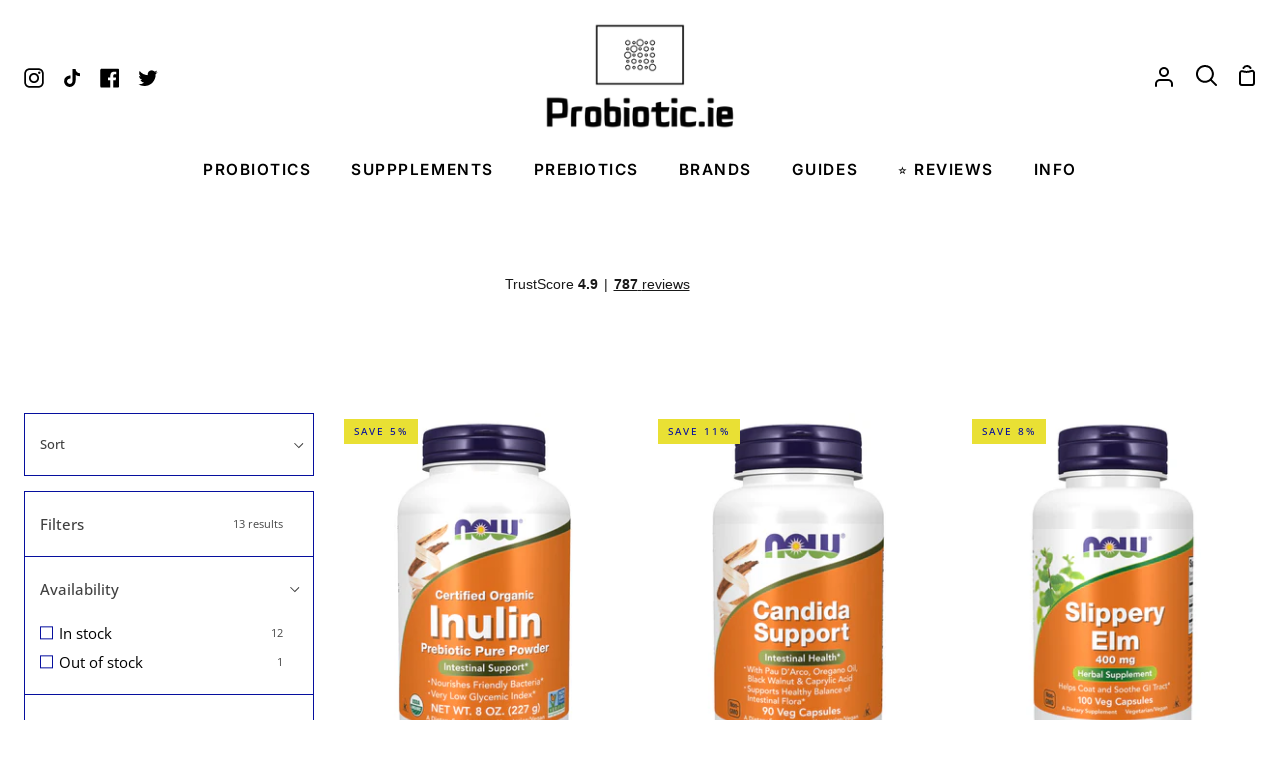

--- FILE ---
content_type: text/html; charset=utf-8
request_url: https://probiotic.ie/collections/vegan-vitamins-supplements
body_size: 102374
content:
<!doctype html>
<html class="no-js supports-no-cookies" lang="en"><head>    
  <meta charset="utf-8">
  <meta http-equiv="X-UA-Compatible" content="IE=edge">
  <meta name="viewport" content="width=device-width,initial-scale=1,viewport-fit=cover">
  <meta name="theme-color" content="#1f2937"><link rel="canonical" href="https://probiotic.ie/collections/vegan-vitamins-supplements"><!-- ======================= Story Theme V5.1.0 ========================= -->
  <link rel="preconnect" href="https://cdn.shopify.com" crossorigin>
  <link rel="preconnect" href="https://fonts.shopify.com" crossorigin>
  <link rel="preconnect" href="https://monorail-edge.shopifysvc.com" crossorigin>
  <link rel="preload" href="//probiotic.ie/cdn/shop/t/32/assets/lazysizes.js?v=111431644619468174291760507455" as="script">
  <link rel="preload" href="//probiotic.ie/cdn/shop/t/32/assets/vendor.js?v=537668916102085731760507461" as="script">
  <link rel="preload" href="//probiotic.ie/cdn/shop/t/32/assets/theme.js?v=15974682081350545271760507461" as="script">
  <link rel="preload" href="//probiotic.ie/cdn/shop/t/32/assets/theme.css?v=150798413530899234681769858008" as="style">
  
    <link rel="shortcut icon" href="//probiotic.ie/cdn/shop/files/LogoFinalGoogle_32x32.png?v=1769632178" type="image/png">
  <!-- Title and description ================================================ -->
  
  <title>
    

    Vegan Vitamins &amp; Supplements - B12 &amp; Multivitamins
&ndash; Probiotic.ie

  </title><meta name="description" content="Vegan and Vegetarian Vitamins and Supplements - B12 and Vegan and Vegetarian Vitamins and Supplements - B12 and Multivitamins">
  <!-- /snippets/social-meta-tags.liquid -->

<meta property="og:site_name" content="Probiotic.ie">
<meta property="og:url" content="https://probiotic.ie/collections/vegan-vitamins-supplements">
<meta property="og:title" content="Vegan Vitamins &amp; Supplements - B12 &amp; Multivitamins">
<meta property="og:type" content="product.group">
<meta property="og:description" content="Vegan and Vegetarian Vitamins and Supplements - B12 and Vegan and Vegetarian Vitamins and Supplements - B12 and Multivitamins"><meta property="og:image" content="http://probiotic.ie/cdn/shop/collections/vegan-vitamins-supplements-735314.jpg?v=1680184413">
  <meta property="og:image:secure_url" content="https://probiotic.ie/cdn/shop/collections/vegan-vitamins-supplements-735314.jpg?v=1680184413">
  <meta property="og:image:width" content="700">
  <meta property="og:image:height" content="609"><meta name="twitter:site" content="@https://x.com/i/flow/login?redirect_after_login=%2FProbioticIE"><meta name="twitter:card" content="summary_large_image">
<meta name="twitter:title" content="Vegan Vitamins &amp; Supplements - B12 &amp; Multivitamins">
<meta name="twitter:description" content="Vegan and Vegetarian Vitamins and Supplements - B12 and Vegan and Vegetarian Vitamins and Supplements - B12 and Multivitamins">
<style type="text/css">@import url("[data-uri]");</style><div data-custom="value" aria-label="Description" data-id="main-Page-23" id="fv-loading-icon" class="mainBodyContainer" data-optimizer="layout" aria-hidden="true">&#915;</div> 
    <script src="//probiotic.ie/cdn/shop/files/pandectes-rules.js?v=3458759693454780183"></script><!-- CSS ================================================================== -->
  <link href="//probiotic.ie/cdn/shop/t/32/assets/font-settings.css?v=173311765812853138291766096632" rel="stylesheet" type="text/css" media="all" />
  

<style data-shopify>
  :root {/*================ Font Variables ================*/

  --FONT-WEIGHT-BODY: 400;

  --FONT-WEIGHT-BODY-MID: 500;
  --FONT-WEIGHT-BODY-BOLD: 700;

  --FONT-STACK-BODY: "Open Sans", sans-serif;
  --FONT-STYLE-BODY: normal;
  --FONT-ADJUST-BODY: 0.95;


  --FONT-WEIGHT-HEADING: 600;
  --FONT-WEIGHT-HEADING-BOLD: 700;

  --FONT-STACK-HEADING: Inter, sans-serif;
  --FONT-STYLE-HEADING: normal;
  --FONT-ADJUST-HEADING: 1.5;

  --FONT-STACK-NAV: Inter, sans-serif;
  --FONT-STYLE-NAV: normal;
  --FONT-ADJUST-NAV: 1.1;

  --FONT-WEIGHT-NAV: 600;
  --FONT-WEIGHT-NAV-BOLD: 700;

  --FONT-WEIGHT-ACCENT: 400;
  --FONT-WEIGHT-ACCENT-BOLD: 500;

  --FONT-STACK-ACCENT: "Source Code Pro", monospace;
  --FONT-STYLE-ACCENT: normal;
  --FONT-ADJUST-ACCENT: 1.0;


  /*================ Color Variables ================*/
  --LAYOUT-WIDTH: 1500px;
  --LAYOUT-GUTTER: 24px;
  --LAYOUT-OUTER: 24px;
  --LAYOUT-CONTAINER: 1400px;


  /*================ Color Variables ================*/
  /* ===  Backgrounds ===*/
  --COLOR-BG: #f7f6f0;
  --COLOR-BG-ACCENT: #f1f1f1;

  /* === Text colors ===*/
  --COLOR-TEXT-DARK: #10141b;
  --COLOR-TEXT: #323945;
  --COLOR-TEXT-LIGHT: #6d7278;

  /* === Shades of grey ===*/
  --COLOR-A5:  rgba(50, 57, 69, 0.05);
  --COLOR-A10: rgba(50, 57, 69, 0.1);
  --COLOR-A20: rgba(50, 57, 69, 0.2);
  --COLOR-A30: rgba(50, 57, 69, 0.3);
  --COLOR-A40: rgba(50, 57, 69, 0.4);
  --COLOR-A50: rgba(50, 57, 69, 0.5);
  --COLOR-A60: rgba(50, 57, 69, 0.6);
  --COLOR-A70: rgba(50, 57, 69, 0.7);
  --COLOR-A80: rgba(50, 57, 69, 0.8);
  --COLOR-A90: rgba(50, 57, 69, 0.9);
  --COLOR-A95: rgba(50, 57, 69, 0.95);

  /* === Product badges ===*/
  --COLOR-BADGE: #e9e034;
  --COLOR-BADGE-TEXT: #060f9e;

  /* === Rounding ===*/
  
    --RADIUS-BTN: 300px;
    --RADIUS-FORM: 24px;
    --RADIUS-ROUNDED-ONLY: 3px;
  

  
    --RADIUS-XL: 0px;
    --RADIUS-LG: 0px;
    --RADIUS: 0px;
    --RADIUS-SM: 0px;
  

  /* === Border colors ===*/
  --COLOR-BORDER: #b3b3b3;
  --COLOR-BORDER-LIGHT: #b8b8b8;/* === Accent-cool ===*/
  --COLOR-SECONDARY: #1f2937;
  --COLOR-SECONDARY-HOVER: #030407;
  --COLOR-SECONDARY-FADE: rgba(31, 41, 55, 0.05);
  --COLOR-SECONDARY-SHADOW: rgba(0, 0, 0, 0.1);
  --COLOR-SECONDARY-FADE-HOVER: rgba(31, 41, 55, 0.1);--COLOR-SECONDARY-OPPOSITE: #ffffff;

  /* === Accent-warm ===*/
  --COLOR-PRIMARY: #002e67;
  --COLOR-PRIMARY-HOVER: #000c1a;
  --COLOR-PRIMARY-FADE: rgba(0, 46, 103, 0.05);
  --COLOR-PRIMARY-FADE-HOVER: rgba(0, 46, 103, 0.1);
  --COLOR-PRIMARY-SHADOW: rgba(0, 0, 0, 0.1);--COLOR-PRIMARY-OPPOSITE: #ffffff;




  /* ================ Inverted Color Variables ================ */

  --INVERSE-BG: #e5e5e5;
  --INVERSE-BG-ACCENT: #ffffff;

  /* === Text colors ===*/
  --INVERSE-TEXT-DARK: #404040;
  --INVERSE-TEXT: #000000;
  --INVERSE-TEXT-LIGHT: #454545;

  /* === Bright color ===*/
  --INVERSE-PRIMARY: #f73f88;
  --INVERSE-PRIMARY-HOVER: #ea005c;
  --INVERSE-PRIMARY-FADE: rgba(247, 63, 136, 0.05);
  --INVERSE-PRIMARY-FADE-HOVER: rgba(247, 63, 136, 0.1);
  --INVERSE-PRIMARY-SHADOW: rgba(151, 6, 64, 0.1);--INVERSE-PRIMARY-OPPOSITE: #ffffff;


  /* === Second Color ===*/
  --INVERSE-SECONDARY: #323945;
  --INVERSE-SECONDARY-HOVER: #0f141c;
  --INVERSE-SECONDARY-FADE: rgba(50, 57, 69, 0.05);
  --INVERSE-SECONDARY-FADE-HOVER: rgba(50, 57, 69, 0.1);
  --INVERSE-SECONDARY-SHADOW: rgba(0, 0, 0, 0.1);--INVERSE-SECONDARY-OPPOSITE: #ffffff;

  /* === Shades of grey ===*/
  --INVERSE-A5:  rgba(0, 0, 0, 0.05);
  --INVERSE-A10: rgba(0, 0, 0, 0.1);
  --INVERSE-A20: rgba(0, 0, 0, 0.2);
  --INVERSE-A35: rgba(0, 0, 0, 0.3);
  --INVERSE-A80: rgba(0, 0, 0, 0.8);
  --INVERSE-A90: rgba(0, 0, 0, 0.9);
  --INVERSE-A95: rgba(0, 0, 0, 0.95);

  /* === Border colors ===*/
  --INVERSE-BORDER: #060f9e;
  --INVERSE-BORDER-LIGHT: #060e94;

  /* ================ End Inverted Color Variables ================ */


  /* === Footer Bar ===*/
  --COLOR-FOOTER-BG: #151515;
  --COLOR-FOOTER-TEXT: #ffffff;
  --COLOR-FOOTER-TEXT-HOVER: #d9d9d9;
  --COLOR-FOOTER-A8:  rgba(50, 57, 69, 0.08);
  --COLOR-FOOTER-A15: rgba(50, 57, 69, 0.15);

  /* === Nav and dropdown link background ===*/
  --COLOR-NAV: #ffffff;
  --COLOR-NAV-a50:  rgba(50, 57, 69, 0.5);

  --COLOR-NAV-BORDER: #ffffff;
  
  --COLOR-NAV-BORDER-HAIRLINE: #f7f7f7;

  --COLOR-NAV-TEXT: #000000;
  --COLOR-NAV-TEXT-DARK: #000000;
  --COLOR-NAV-TEXT-BRIGHT: #1f1f1f;
  --COLOR-NAV-TEXT-TRANSPARENT: #000000;
  --COLOR-HIGHLIGHT-LINK: #FF8484;

  --COLOR-NAV-TOOLBAR-BG: #060f9e;
  --COLOR-NAV-TOOLBAR-TEXT: #ffffff;

  /* ================ Special ================ */
  --COLOR-SUCCESS: #51c88e;
  --COLOR-SUCCESS-FADE: rgba(81, 200, 142, 0.05);
  --COLOR-ERROR: #ff8484;
  --COLOR-ERROR-FADE: rgba(255, 132, 132, 0.05);
  --COLOR-WARN: #ffc896;
  --COLOR-WARN-FADE: rgba(255, 200, 150, 0.05);

  /* ================ Photo correction ================ */
  --PHOTO-CORRECTION: 100%;

  /* ================ 3D Models ================ */
  --progress-bar-color: #323945;


  
    

--COLOR-TEXT-DARK: #000000;
--COLOR-TEXT: #10141b;
--COLOR-TEXT-LIGHT: #323945;

  

  }
</style>

  <link href="//probiotic.ie/cdn/shop/t/32/assets/theme.css?v=150798413530899234681769858008" rel="stylesheet" type="text/css" media="all" />
  <script>
    document.documentElement.className = document.documentElement.className.replace('no-js', 'js');
    let root = '/';
    if (root[root.length - 1] !== '/') {
      root = `${root}/`;
    }
    window.theme = {
      routes: {
        root_url: root,
        cart: '/cart',
        cart_add_url: '/cart/add',
        product_recommendations_url: '/recommendations/products',
        search_url: '/search',
        predictive_search_url: '/search/suggest',
        account_addresses_url: '/account/addresses'
      },
      state: {
        cartOpen: null,
      },
      assets: {
        photoswipe: '//probiotic.ie/cdn/shop/t/32/assets/photoswipe.js?v=162613001030112971491760507456',
        smoothscroll: '//probiotic.ie/cdn/shop/t/32/assets/smoothscroll.js?v=37906625415260927261760507457',
        swatches: '//probiotic.ie/cdn/shop/t/32/assets/swatches.json?v=56005079042391682951760507457',
        base: "//probiotic.ie/cdn/shop/t/32/assets/",
      },
      strings: {
        addToCart: "Add to Cart",
        soldOut: "Sold Out",
        unavailable: "Unavailable",
        preOrder: "Pre-Order",
        unitPrice: "Unit price",
        unitPriceSeparator: "per",
        swatchesKey: "Color, Colour",
        estimateShipping: "Estimate shipping",
        noShippingAvailable: "We do not ship to this destination.",
        free: "Free",
        from: "From",
        sale: "Sale",
        subscription: "Subscription",
        stockout: "All available stock is in cart",
        products: "Products",
        pages: "Pages",
        collections: "Collections",
        articles: "Articles",
        successMessage: "Link copied to clipboard"
      },
      shop: {
        assets: "//probiotic.ie/cdn/shop/t/32/assets/"
      },
      settings: {
        badge_sale_type: "percentage",
        currency_code_enable: false,
        excluded_collections_strict: ["all"," frontpage"],
        excluded_collections: ["sibling"]
      },
      info: {
        name: 'story'
      },
      version: '5.1.0',
      animations:  false,
      moneyFormat: "\u003cspan class=money\u003e€ {{amount}} EUR\u003c\/span\u003e",
      currencyCode: "EUR",
    };
    // When image loads, clear the background placeholder
    document.addEventListener('lazyloaded', (e) => {
      const holderTarget = e.target.closest('[data-wipe-background]');
      if (holderTarget) {
        holderTarget.style.backgroundImage = 'none';
      }
    });
  </script><!-- Theme Javascript ============================================================== -->
  <script src="//probiotic.ie/cdn/shop/t/32/assets/lazysizes.js?v=111431644619468174291760507455" async="async"></script>
  <script src="//probiotic.ie/cdn/shop/t/32/assets/vendor.js?v=537668916102085731760507461" defer="defer"></script>
  <script src="//probiotic.ie/cdn/shop/t/32/assets/theme.js?v=15974682081350545271760507461" defer="defer"></script>

  <script type="text/javascript">
    if (window.MSInputMethodContext && document.documentMode) {
      var scripts = document.getElementsByTagName('script')[0];
      var polyfill = document.createElement('script');
      polyfill.defer = true;
      polyfill.src = "//probiotic.ie/cdn/shop/t/32/assets/ie11.js?v=144489047535103983231760507455";

      scripts.parentNode.insertBefore(polyfill, scripts);
    }
  </script>

  

  <!-- Shopify app scripts =========================================================== -->

  <script>window.performance && window.performance.mark && window.performance.mark('shopify.content_for_header.start');</script><meta id="shopify-digital-wallet" name="shopify-digital-wallet" content="/5934841920/digital_wallets/dialog">
<meta name="shopify-checkout-api-token" content="1af59510029d488764150625f9dd7631">
<link rel="alternate" type="application/atom+xml" title="Feed" href="/collections/vegan-vitamins-supplements.atom" />
<link rel="alternate" hreflang="x-default" href="https://probiotic.ie/collections/vegan-vitamins-supplements">
<link rel="alternate" hreflang="en" href="https://probiotic.ie/collections/vegan-vitamins-supplements">
<link rel="alternate" hreflang="de" href="https://probiotic.ie/de/collections/vegan-vitamins-supplements">
<link rel="alternate" type="application/json+oembed" href="https://probiotic.ie/collections/vegan-vitamins-supplements.oembed">
<script async="async" src="/checkouts/internal/preloads.js?locale=en-IE"></script>
<link rel="preconnect" href="https://shop.app" crossorigin="anonymous">
<script async="async" src="https://shop.app/checkouts/internal/preloads.js?locale=en-IE&shop_id=5934841920" crossorigin="anonymous"></script>
<script id="apple-pay-shop-capabilities" type="application/json">{"shopId":5934841920,"countryCode":"IE","currencyCode":"EUR","merchantCapabilities":["supports3DS"],"merchantId":"gid:\/\/shopify\/Shop\/5934841920","merchantName":"Probiotic.ie","requiredBillingContactFields":["postalAddress","email","phone"],"requiredShippingContactFields":["postalAddress","email","phone"],"shippingType":"shipping","supportedNetworks":["visa","maestro","masterCard","amex"],"total":{"type":"pending","label":"Probiotic.ie","amount":"1.00"},"shopifyPaymentsEnabled":true,"supportsSubscriptions":true}</script>
<script id="shopify-features" type="application/json">{"accessToken":"1af59510029d488764150625f9dd7631","betas":["rich-media-storefront-analytics"],"domain":"probiotic.ie","predictiveSearch":true,"shopId":5934841920,"locale":"en"}</script>
<script>var Shopify = Shopify || {};
Shopify.shop = "probiotic-ie.myshopify.com";
Shopify.locale = "en";
Shopify.currency = {"active":"EUR","rate":"1.0"};
Shopify.country = "IE";
Shopify.theme = {"name":"Probiotic.ie 2.0 - Jan 2026","id":189310632266,"schema_name":"Story","schema_version":"5.1.0","theme_store_id":864,"role":"main"};
Shopify.theme.handle = "null";
Shopify.theme.style = {"id":null,"handle":null};
Shopify.cdnHost = "probiotic.ie/cdn";
Shopify.routes = Shopify.routes || {};
Shopify.routes.root = "/";</script>
<script type="module">!function(o){(o.Shopify=o.Shopify||{}).modules=!0}(window);</script>
<script>!function(o){function n(){var o=[];function n(){o.push(Array.prototype.slice.apply(arguments))}return n.q=o,n}var t=o.Shopify=o.Shopify||{};t.loadFeatures=n(),t.autoloadFeatures=n()}(window);</script>
<script>
  window.ShopifyPay = window.ShopifyPay || {};
  window.ShopifyPay.apiHost = "shop.app\/pay";
  window.ShopifyPay.redirectState = null;
</script>
<script id="shop-js-analytics" type="application/json">{"pageType":"collection"}</script>
<script defer="defer" async type="module" src="//probiotic.ie/cdn/shopifycloud/shop-js/modules/v2/client.init-shop-cart-sync_BN7fPSNr.en.esm.js"></script>
<script defer="defer" async type="module" src="//probiotic.ie/cdn/shopifycloud/shop-js/modules/v2/chunk.common_Cbph3Kss.esm.js"></script>
<script defer="defer" async type="module" src="//probiotic.ie/cdn/shopifycloud/shop-js/modules/v2/chunk.modal_DKumMAJ1.esm.js"></script>
<script type="module">
  await import("//probiotic.ie/cdn/shopifycloud/shop-js/modules/v2/client.init-shop-cart-sync_BN7fPSNr.en.esm.js");
await import("//probiotic.ie/cdn/shopifycloud/shop-js/modules/v2/chunk.common_Cbph3Kss.esm.js");
await import("//probiotic.ie/cdn/shopifycloud/shop-js/modules/v2/chunk.modal_DKumMAJ1.esm.js");

  window.Shopify.SignInWithShop?.initShopCartSync?.({"fedCMEnabled":true,"windoidEnabled":true});

</script>
<script>
  window.Shopify = window.Shopify || {};
  if (!window.Shopify.featureAssets) window.Shopify.featureAssets = {};
  window.Shopify.featureAssets['shop-js'] = {"shop-cart-sync":["modules/v2/client.shop-cart-sync_CJVUk8Jm.en.esm.js","modules/v2/chunk.common_Cbph3Kss.esm.js","modules/v2/chunk.modal_DKumMAJ1.esm.js"],"init-fed-cm":["modules/v2/client.init-fed-cm_7Fvt41F4.en.esm.js","modules/v2/chunk.common_Cbph3Kss.esm.js","modules/v2/chunk.modal_DKumMAJ1.esm.js"],"init-shop-email-lookup-coordinator":["modules/v2/client.init-shop-email-lookup-coordinator_Cc088_bR.en.esm.js","modules/v2/chunk.common_Cbph3Kss.esm.js","modules/v2/chunk.modal_DKumMAJ1.esm.js"],"init-windoid":["modules/v2/client.init-windoid_hPopwJRj.en.esm.js","modules/v2/chunk.common_Cbph3Kss.esm.js","modules/v2/chunk.modal_DKumMAJ1.esm.js"],"shop-button":["modules/v2/client.shop-button_B0jaPSNF.en.esm.js","modules/v2/chunk.common_Cbph3Kss.esm.js","modules/v2/chunk.modal_DKumMAJ1.esm.js"],"shop-cash-offers":["modules/v2/client.shop-cash-offers_DPIskqss.en.esm.js","modules/v2/chunk.common_Cbph3Kss.esm.js","modules/v2/chunk.modal_DKumMAJ1.esm.js"],"shop-toast-manager":["modules/v2/client.shop-toast-manager_CK7RT69O.en.esm.js","modules/v2/chunk.common_Cbph3Kss.esm.js","modules/v2/chunk.modal_DKumMAJ1.esm.js"],"init-shop-cart-sync":["modules/v2/client.init-shop-cart-sync_BN7fPSNr.en.esm.js","modules/v2/chunk.common_Cbph3Kss.esm.js","modules/v2/chunk.modal_DKumMAJ1.esm.js"],"init-customer-accounts-sign-up":["modules/v2/client.init-customer-accounts-sign-up_CfPf4CXf.en.esm.js","modules/v2/client.shop-login-button_DeIztwXF.en.esm.js","modules/v2/chunk.common_Cbph3Kss.esm.js","modules/v2/chunk.modal_DKumMAJ1.esm.js"],"pay-button":["modules/v2/client.pay-button_CgIwFSYN.en.esm.js","modules/v2/chunk.common_Cbph3Kss.esm.js","modules/v2/chunk.modal_DKumMAJ1.esm.js"],"init-customer-accounts":["modules/v2/client.init-customer-accounts_DQ3x16JI.en.esm.js","modules/v2/client.shop-login-button_DeIztwXF.en.esm.js","modules/v2/chunk.common_Cbph3Kss.esm.js","modules/v2/chunk.modal_DKumMAJ1.esm.js"],"avatar":["modules/v2/client.avatar_BTnouDA3.en.esm.js"],"init-shop-for-new-customer-accounts":["modules/v2/client.init-shop-for-new-customer-accounts_CsZy_esa.en.esm.js","modules/v2/client.shop-login-button_DeIztwXF.en.esm.js","modules/v2/chunk.common_Cbph3Kss.esm.js","modules/v2/chunk.modal_DKumMAJ1.esm.js"],"shop-follow-button":["modules/v2/client.shop-follow-button_BRMJjgGd.en.esm.js","modules/v2/chunk.common_Cbph3Kss.esm.js","modules/v2/chunk.modal_DKumMAJ1.esm.js"],"checkout-modal":["modules/v2/client.checkout-modal_B9Drz_yf.en.esm.js","modules/v2/chunk.common_Cbph3Kss.esm.js","modules/v2/chunk.modal_DKumMAJ1.esm.js"],"shop-login-button":["modules/v2/client.shop-login-button_DeIztwXF.en.esm.js","modules/v2/chunk.common_Cbph3Kss.esm.js","modules/v2/chunk.modal_DKumMAJ1.esm.js"],"lead-capture":["modules/v2/client.lead-capture_DXYzFM3R.en.esm.js","modules/v2/chunk.common_Cbph3Kss.esm.js","modules/v2/chunk.modal_DKumMAJ1.esm.js"],"shop-login":["modules/v2/client.shop-login_CA5pJqmO.en.esm.js","modules/v2/chunk.common_Cbph3Kss.esm.js","modules/v2/chunk.modal_DKumMAJ1.esm.js"],"payment-terms":["modules/v2/client.payment-terms_BxzfvcZJ.en.esm.js","modules/v2/chunk.common_Cbph3Kss.esm.js","modules/v2/chunk.modal_DKumMAJ1.esm.js"]};
</script>
<script>(function() {
  var isLoaded = false;
  function asyncLoad() {
    if (isLoaded) return;
    isLoaded = true;
    var urls = ["https:\/\/ecommplugins-scripts.trustpilot.com\/v2.1\/js\/header.min.js?settings=eyJrZXkiOiJ0N0VYTlBsU0tpUVo5SHV2IiwicyI6Im5vbmUifQ==\u0026shop=probiotic-ie.myshopify.com","https:\/\/ecommplugins-trustboxsettings.trustpilot.com\/probiotic-ie.myshopify.com.js?settings=1769783579867\u0026shop=probiotic-ie.myshopify.com","https:\/\/widget.trustpilot.com\/bootstrap\/v5\/tp.widget.sync.bootstrap.min.js?shop=probiotic-ie.myshopify.com","https:\/\/cdn-app.sealsubscriptions.com\/shopify\/public\/js\/sealsubscriptions.js?shop=probiotic-ie.myshopify.com","https:\/\/probiotic-ie.myshopify.com\/apps\/delivery\/delivery_coder.js?t=1711784747.1064\u0026n=516222197\u0026shop=probiotic-ie.myshopify.com","https:\/\/cdn.hextom.com\/js\/freeshippingbar.js?shop=probiotic-ie.myshopify.com","https:\/\/ecommplugins-scripts.trustpilot.com\/v2.1\/js\/success.min.js?settings=eyJrZXkiOiJ0N0VYTlBsU0tpUVo5SHV2IiwicyI6Im5vbmUiLCJ0IjpbIm9yZGVycy9mdWxmaWxsZWQiXSwidiI6IiIsImEiOiJTaG9waWZ5LTIwMjAtMDcifQ==\u0026shop=probiotic-ie.myshopify.com","https:\/\/ecommplugins-scripts.trustpilot.com\/v2.1\/js\/success.min.js?settings=eyJrZXkiOiJ0N0VYTlBsU0tpUVo5SHV2IiwicyI6Im5vbmUiLCJ0IjpbIm9yZGVycy9mdWxmaWxsZWQiXSwidiI6IiIsImEiOiJTaG9waWZ5LTIwMjAtMDcifQ==\u0026shop=probiotic-ie.myshopify.com"];
    for (var i = 0; i < urls.length; i++) {
      var s = document.createElement('script');
      s.type = 'text/javascript';
      s.async = true;
      s.src = urls[i];
      var x = document.getElementsByTagName('script')[0];
      x.parentNode.insertBefore(s, x);
    }
  };
  if(window.attachEvent) {
    window.attachEvent('onload', asyncLoad);
  } else {
    window.addEventListener('load', asyncLoad, false);
  }
})();</script>
<script id="__st">var __st={"a":5934841920,"offset":0,"reqid":"e57bf6fb-e7bd-4ef3-b4dd-435ab47fe973-1770056757","pageurl":"probiotic.ie\/collections\/vegan-vitamins-supplements","u":"dd87da6ef45b","p":"collection","rtyp":"collection","rid":158625398861};</script>
<script>window.ShopifyPaypalV4VisibilityTracking = true;</script>
<script id="captcha-bootstrap">!function(){'use strict';const t='contact',e='account',n='new_comment',o=[[t,t],['blogs',n],['comments',n],[t,'customer']],c=[[e,'customer_login'],[e,'guest_login'],[e,'recover_customer_password'],[e,'create_customer']],r=t=>t.map((([t,e])=>`form[action*='/${t}']:not([data-nocaptcha='true']) input[name='form_type'][value='${e}']`)).join(','),a=t=>()=>t?[...document.querySelectorAll(t)].map((t=>t.form)):[];function s(){const t=[...o],e=r(t);return a(e)}const i='password',u='form_key',d=['recaptcha-v3-token','g-recaptcha-response','h-captcha-response',i],f=()=>{try{return window.sessionStorage}catch{return}},m='__shopify_v',_=t=>t.elements[u];function p(t,e,n=!1){try{const o=window.sessionStorage,c=JSON.parse(o.getItem(e)),{data:r}=function(t){const{data:e,action:n}=t;return t[m]||n?{data:e,action:n}:{data:t,action:n}}(c);for(const[e,n]of Object.entries(r))t.elements[e]&&(t.elements[e].value=n);n&&o.removeItem(e)}catch(o){console.error('form repopulation failed',{error:o})}}const l='form_type',E='cptcha';function T(t){t.dataset[E]=!0}const w=window,h=w.document,L='Shopify',v='ce_forms',y='captcha';let A=!1;((t,e)=>{const n=(g='f06e6c50-85a8-45c8-87d0-21a2b65856fe',I='https://cdn.shopify.com/shopifycloud/storefront-forms-hcaptcha/ce_storefront_forms_captcha_hcaptcha.v1.5.2.iife.js',D={infoText:'Protected by hCaptcha',privacyText:'Privacy',termsText:'Terms'},(t,e,n)=>{const o=w[L][v],c=o.bindForm;if(c)return c(t,g,e,D).then(n);var r;o.q.push([[t,g,e,D],n]),r=I,A||(h.body.append(Object.assign(h.createElement('script'),{id:'captcha-provider',async:!0,src:r})),A=!0)});var g,I,D;w[L]=w[L]||{},w[L][v]=w[L][v]||{},w[L][v].q=[],w[L][y]=w[L][y]||{},w[L][y].protect=function(t,e){n(t,void 0,e),T(t)},Object.freeze(w[L][y]),function(t,e,n,w,h,L){const[v,y,A,g]=function(t,e,n){const i=e?o:[],u=t?c:[],d=[...i,...u],f=r(d),m=r(i),_=r(d.filter((([t,e])=>n.includes(e))));return[a(f),a(m),a(_),s()]}(w,h,L),I=t=>{const e=t.target;return e instanceof HTMLFormElement?e:e&&e.form},D=t=>v().includes(t);t.addEventListener('submit',(t=>{const e=I(t);if(!e)return;const n=D(e)&&!e.dataset.hcaptchaBound&&!e.dataset.recaptchaBound,o=_(e),c=g().includes(e)&&(!o||!o.value);(n||c)&&t.preventDefault(),c&&!n&&(function(t){try{if(!f())return;!function(t){const e=f();if(!e)return;const n=_(t);if(!n)return;const o=n.value;o&&e.removeItem(o)}(t);const e=Array.from(Array(32),(()=>Math.random().toString(36)[2])).join('');!function(t,e){_(t)||t.append(Object.assign(document.createElement('input'),{type:'hidden',name:u})),t.elements[u].value=e}(t,e),function(t,e){const n=f();if(!n)return;const o=[...t.querySelectorAll(`input[type='${i}']`)].map((({name:t})=>t)),c=[...d,...o],r={};for(const[a,s]of new FormData(t).entries())c.includes(a)||(r[a]=s);n.setItem(e,JSON.stringify({[m]:1,action:t.action,data:r}))}(t,e)}catch(e){console.error('failed to persist form',e)}}(e),e.submit())}));const S=(t,e)=>{t&&!t.dataset[E]&&(n(t,e.some((e=>e===t))),T(t))};for(const o of['focusin','change'])t.addEventListener(o,(t=>{const e=I(t);D(e)&&S(e,y())}));const B=e.get('form_key'),M=e.get(l),P=B&&M;t.addEventListener('DOMContentLoaded',(()=>{const t=y();if(P)for(const e of t)e.elements[l].value===M&&p(e,B);[...new Set([...A(),...v().filter((t=>'true'===t.dataset.shopifyCaptcha))])].forEach((e=>S(e,t)))}))}(h,new URLSearchParams(w.location.search),n,t,e,['guest_login'])})(!1,!0)}();</script>
<script integrity="sha256-4kQ18oKyAcykRKYeNunJcIwy7WH5gtpwJnB7kiuLZ1E=" data-source-attribution="shopify.loadfeatures" defer="defer" src="//probiotic.ie/cdn/shopifycloud/storefront/assets/storefront/load_feature-a0a9edcb.js" crossorigin="anonymous"></script>
<script crossorigin="anonymous" defer="defer" src="//probiotic.ie/cdn/shopifycloud/storefront/assets/shopify_pay/storefront-65b4c6d7.js?v=20250812"></script>
<script data-source-attribution="shopify.dynamic_checkout.dynamic.init">var Shopify=Shopify||{};Shopify.PaymentButton=Shopify.PaymentButton||{isStorefrontPortableWallets:!0,init:function(){window.Shopify.PaymentButton.init=function(){};var t=document.createElement("script");t.src="https://probiotic.ie/cdn/shopifycloud/portable-wallets/latest/portable-wallets.en.js",t.type="module",document.head.appendChild(t)}};
</script>
<script data-source-attribution="shopify.dynamic_checkout.buyer_consent">
  function portableWalletsHideBuyerConsent(e){var t=document.getElementById("shopify-buyer-consent"),n=document.getElementById("shopify-subscription-policy-button");t&&n&&(t.classList.add("hidden"),t.setAttribute("aria-hidden","true"),n.removeEventListener("click",e))}function portableWalletsShowBuyerConsent(e){var t=document.getElementById("shopify-buyer-consent"),n=document.getElementById("shopify-subscription-policy-button");t&&n&&(t.classList.remove("hidden"),t.removeAttribute("aria-hidden"),n.addEventListener("click",e))}window.Shopify?.PaymentButton&&(window.Shopify.PaymentButton.hideBuyerConsent=portableWalletsHideBuyerConsent,window.Shopify.PaymentButton.showBuyerConsent=portableWalletsShowBuyerConsent);
</script>
<script data-source-attribution="shopify.dynamic_checkout.cart.bootstrap">document.addEventListener("DOMContentLoaded",(function(){function t(){return document.querySelector("shopify-accelerated-checkout-cart, shopify-accelerated-checkout")}if(t())Shopify.PaymentButton.init();else{new MutationObserver((function(e,n){t()&&(Shopify.PaymentButton.init(),n.disconnect())})).observe(document.body,{childList:!0,subtree:!0})}}));
</script>
<link id="shopify-accelerated-checkout-styles" rel="stylesheet" media="screen" href="https://probiotic.ie/cdn/shopifycloud/portable-wallets/latest/accelerated-checkout-backwards-compat.css" crossorigin="anonymous">
<style id="shopify-accelerated-checkout-cart">
        #shopify-buyer-consent {
  margin-top: 1em;
  display: inline-block;
  width: 100%;
}

#shopify-buyer-consent.hidden {
  display: none;
}

#shopify-subscription-policy-button {
  background: none;
  border: none;
  padding: 0;
  text-decoration: underline;
  font-size: inherit;
  cursor: pointer;
}

#shopify-subscription-policy-button::before {
  box-shadow: none;
}

      </style>

<script>window.performance && window.performance.mark && window.performance.mark('shopify.content_for_header.end');</script>
<!-- BEGIN app block: shopify://apps/pandectes-gdpr/blocks/banner/58c0baa2-6cc1-480c-9ea6-38d6d559556a -->
  
    
      <script>
        if (!window.pandectesRulesSettings) {
          window.pandectesRulesSettings = {"version":"5","timestamp":1770028894676,"store":{"id":5934841920,"plan":"premium","primaryLocale":"en","headless":false},"banner":{"enabled":true},"regions":{"strict":"*","visible":"*"},"storage":{"type":"http","domain":"","duration":365,"lastReset":1706372590},"gpc":{"enabled":false},"klaviyo":{"enabled":false},"customEvent":{"enabled":true},"rakuten":{"enabled":false,"cmp":false,"ccpa":false},"facebook":{"enabled":false,"id":""},"amazon":{"enabled":false},"microsoft":{"uet":{"enabled":true,"tags":"343231426"},"clarity":{"enabled":false,"id":""}},"google":{"enabled":true,"gtmId":"","ga4Id":"G-YJB0Q8NK9B","adsId":"AW-1684496401","gtmOnly":false,"adStorageCategory":4,"analyticsStorageCategory":2,"functionalityStorageCategory":1,"personalizationStorageCategory":1,"securityStorageCategory":0,"redactData":true,"urlPassthrough":false,"dataLayerName":"dataLayer","waitForUpdate":500,"sendPageView":true,"debugMode":false},"blocker":{"enabled":true,"scripts":{"0":[],"1":["google-analytics.com|googletagmanager.com/gtag/destination|googletagmanager.com/gtag/js?id=UA|googletagmanager.com/gtag/js?id=G","hextom.com","freeshippingbar.js"],"2":["https://www.googletagmanager.com/gtm.js?id=GTM"],"4":["bat.bing.com","googletagmanager.com/gtag/js\\?id=AW|googleadservices.com"],"8":[]},"css":{"0":[],"1":[],"2":[],"4":[],"8":[]},"iframes":{"0":[],"1":[],"2":[],"4":[],"8":[]},"pixels":{"0":[],"1":[],"2":[],"4":[],"8":[]}}};
          const rulesScript = document.createElement('script');
          
            rulesScript.src = "https://cdn.shopify.com/extensions/019c0a11-cd50-7ee3-9d65-98ad30ff9c55/gdpr-248/assets/pandectes-rules-latest.js";
          
          const firstChild = document.head.firstChild;
          document.head.insertBefore(rulesScript, firstChild);
        }
      </script>
    
    
      <script defer src="https://cdn.shopify.com/extensions/019c0a11-cd50-7ee3-9d65-98ad30ff9c55/gdpr-248/assets/pandectes-core-latest.js"></script>
    
    <script>
      window.pandectesBannerSettings = {"version":"5","timestamp":1770028894,"store":{"id":5934841920,"plan":"premium","primaryLocale":"en","headless":false,"useGeolocation":false},"visibility":{"delay":0,"enabled":true,"startHidden":[],"botsFriendly":false,"disableDesignMode":false,"adminMode":false},"regions":{"strict":"*","visible":"*"},"consent":{"redirectOnDeny":false,"reloadOnConsent":false,"broadcastChannel":false,"redirectOnDenyUrl":"https://www.google.com","shopify":true},"theme":{"logos":{"custom":false,"customWidget":false,"banner":"//probiotic-ie.myshopify.com/cdn/shop/files/pandectes-banner-logo.png?v=1770028894","widget":"//probiotic-ie.myshopify.com/cdn/shop/files/pandectes-reopen-logo.png?v=1770028894"},"mode":"light","border":0,"variables":":host { --float: 16px; --font-size: 14px; --duration: 250ms; --padding: 20px; --radius-dialog:8px; --radius-button:8px; --border-button: 2px; --font-family: inherit; --font-weight-button: 400; --color-base-100: oklch(100% 0 0);--color-base-200: oklch(97% 0 0);--color-base-300: oklch(94% 0 0);--color-base-content: oklch(7.6% 0 0);--color-primary: oklch(7.6% 0 0);--color-primary-content: oklch(100% 0 0);--color-secondary: oklch(7.6% 0 0);--color-secondary-content: oklch(100% 0 0);--color-accent: oklch(7.6% 0 0);--color-accent-content: oklch(100% 0 0);--color-neutral: oklch(7.6% 0 0);--color-neutral-content: oklch(100% 0 0);; }","shadows":true,"isModal":false,"scrollLock":false,"useAnimations":true,"focus":"off","buttons":{"size":"md","border":2,"radius":8,"variants":{"primary":"filled","secondary":"outlined"}},"zIndex":1000,"showPoweredBy":true},"close":{"triggers":[],"action":"dismiss","pixels":200,"timeout":5},"language":{"multilingual":false,"detection":"browser","fallback":"en","supported":["en"],"allowChange":false},"widget":{"enabled":false,"position":"justify-end items-start","action":"reopen","customTrigger":false},"dialogs":{"notice":{"style":{"type":"bar","layout":"horizontal","position":"justify-end","animation":"animation-zoom"},"buttons":{"primary":["allow","deny"],"secondary":[]},"features":{"flipButtons":false,"expandableIntro":false,"inlineLinks":false}},"preferences":false,"status":false},"links":{"links":[{"id":"policy","url":"https://probiotic.ie/pages/privacy-policy"}],"target":"_self","respectLocale":false},"storage":{"type":"http","domain":"","duration":365,"lastReset":1706372590},"texts":{"en":{"buttons":{"showLess":"Show less","showMore":"Show more"},"links":{"policy":"Learn more","google":"Google's Privacy Terms","imprint":"Imprint"},"categories":[{"title":"Strictly necessary cookies","description":"These cookies are essential in order to enable you to move around the website and use its features, such as accessing secure areas of the website. The website cannot function properly without these cookies."},{"title":"Functional cookies","description":"These cookies enable the site to provide enhanced functionality and personalisation. They may be set by us or by third party providers whose services we have added to our pages. If you do not allow these cookies then some or all of these services may not function properly."},{"title":"Performance cookies","description":"These cookies enable us to monitor and improve the performance of our website. For example, they allow us to count visits, identify traffic sources and see which parts of the site are most popular."},{"title":"Targeting cookies","description":"These cookies may be set through our site by our advertising partners. They may be used by those companies to build a profile of your interests and show you relevant adverts on other sites.    They do not store directly personal information, but are based on uniquely identifying your browser and internet device. If you do not allow these cookies, you will experience less targeted advertising."}],"notice":{"title":"We respect your privacy","message":"We use cookies to run this site properly, understand how it’s used, and improve your experience. You can accept all cookies, reject non-essential cookies, or manage your preferences at any time.","dismiss":"Ok","allow":"Accept","deny":"Decline","preferences":"Preferences"},"preferences":{"title":"Manage consent preferences","message":"We use cookies to optimize website functionality, analyze the performance, and provide personalized experience to you. Some cookies are essential to make the website operate and function correctly. Those cookies cannot be disabled. In this window you can manage your preference of cookies.","cookieDetails":"Cookies details","alwaysActive":"Always allowed","deny":"Deny all","allow":"Accept all","custom":"Save preferences","dismiss":"Close"},"status":{"title":"Cookie settings","message":"Your current state","allow":"Accept all","deny":"Deny all","dismiss":"Close","reopen":"Change your consent","consentDate":"Consent date","consentId":"Your consent ID","hideDetails":"Hide details","showDetails":"Show details","noConsent":"No consent"},"declaration":{"name":"Name","type":"Type","vendor":"Provider","purpose":"Purpose","retention":"Retention"},"cookies":{"cart_currency":"Used after a checkout is completed to initialize a new empty cart with the same currency as the one just used.","fsb_previous_pathname":"Used by Hextom apps","keep_alive":"Used when international domain redirection is enabled to determine if a request is the first one of a session.","lastExternalReferrer":"Detects how the user reached the website by registering their last URL-address.","lastExternalReferrerTime":"Contains the timestamp of the last update of the lastExternalReferrer cookie.","localization":"Used to localize the cart to the correct country.","secure_customer_sig":"Used to identify a user after they sign into a shop as a customer so they do not need to log in again.","shopify_pay_redirect":"Used to accelerate the checkout process when the buyer has a Shop Pay account.","wpm-domain-test":"Used to test Shopify's Web Pixel Manager with the domain to make sure everything is working correctly.\t","_ama":"Used by Optimizely service.","_cmp_a":"Used for managing customer privacy settings.","_fbp":"Cookie is placed by Facebook to track visits across websites.","_ga":"Cookie is set by Google Analytics with unknown functionality","_gat":"Cookie is placed by Google Analytics to filter requests from bots.","_gid":"Cookie is placed by Google Analytics to count and track pageviews.","_landing_page":"Capture the landing page of visitor when they come from other sites.","_orig_referrer":"Allows merchant to identify where people are visiting them from.","_scid":"Used by Snapchat to help identify a visitor.","_shopify_s":"Used to identify a given browser session/shop combination. Duration is 30 minute rolling expiry of last use.","_shopify_sa_p":"Capture the landing page of visitor when they come from other sites to support marketing analytics.","_shopify_sa_t":"Capture the landing page of visitor when they come from other sites to support marketing analytics.","_shopify_y":"Shopify analytics.","__cf_bm":"Used to manage incoming traffic that matches criteria associated with bots."}}},"categories":[{"bitwise":0},{"bitwise":1},{"bitwise":2},{"bitwise":4}],"cookies":[{"name":"secure_customer_sig","domain":"probiotic.ie","type":"http","vendor":"Shopify","category":1,"retention":""},{"name":"localization","domain":"probiotic.ie","type":"http","vendor":"Shopify","category":1,"retention":""},{"name":"_cmp_a","domain":".probiotic.ie","type":"http","vendor":"Shopify","category":1,"retention":""},{"name":"_shopify_y","domain":".probiotic.ie","type":"http","vendor":"Shopify","category":1,"retention":""},{"name":"cart_currency","domain":"probiotic.ie","type":"http","vendor":"Shopify","category":1,"retention":""},{"name":"__cf_bm","domain":".boldapps.net","type":"http","vendor":"CloudFlare","category":1,"retention":""},{"name":"_shopify_s","domain":".probiotic.ie","type":"http","vendor":"Shopify","category":1,"retention":""},{"name":"_orig_referrer","domain":".probiotic.ie","type":"http","vendor":"Shopify","category":1,"retention":""},{"name":"_landing_page","domain":".probiotic.ie","type":"http","vendor":"Shopify","category":1,"retention":""},{"name":"_gid","domain":".probiotic.ie","type":"http","vendor":"Google","category":1,"retention":""},{"name":"_gat","domain":".probiotic.ie","type":"http","vendor":"Google","category":1,"retention":""},{"name":"_fbp","domain":".probiotic.ie","type":"http","vendor":"Facebook","category":1,"retention":""},{"name":"_shopify_sa_t","domain":".probiotic.ie","type":"http","vendor":"Shopify","category":1,"retention":""},{"name":"_shopify_sa_p","domain":".probiotic.ie","type":"http","vendor":"Shopify","category":1,"retention":""},{"name":"fsb_previous_pathname","domain":"probiotic.ie","type":"http","vendor":"Hextom","category":1,"retention":""},{"name":"_ga","domain":".probiotic.ie","type":"http","vendor":"Google","category":1,"retention":""},{"name":"shopify_pay_redirect","domain":"probiotic.ie","type":"http","vendor":"Shopify","category":1,"retention":""},{"name":"_scid","domain":".probiotic.ie","type":"http","vendor":"Snapchat","category":1,"retention":""},{"name":"keep_alive","domain":"probiotic.ie","type":"http","vendor":"Shopify","category":1,"retention":""},{"name":"_shopify_s","domain":"ie","type":"http","vendor":"Shopify","category":1,"retention":""},{"name":"_secure_session_id","domain":"probiotic.ie","type":"http","vendor":"Shopify","category":1,"retention":""},{"name":"_ama","domain":"probiotic.ie","type":"http","vendor":"Optimizely","category":1,"retention":""},{"name":"wpm-domain-test","domain":"ie","type":"http","vendor":"Shopify","category":1,"retention":""},{"name":"wpm-domain-test","domain":"probiotic.ie","type":"http","vendor":"Shopify","category":1,"retention":""},{"name":"lastExternalReferrerTime","domain":"https://probiotic.ie","type":"html_local","vendor":"Facebook","category":1,"retention":""},{"name":"lastExternalReferrer","domain":"https://probiotic.ie","type":"html_local","vendor":"Facebook","category":1,"retention":""},{"name":"_boomr_clss","domain":"https://probiotic.ie","type":"html_local","vendor":"Shopify","category":1,"retention":""},{"name":"X-AB","domain":"sc-static.net","type":"http","vendor":"Snapchat","category":1,"retention":""},{"name":"_delivery_app__country_name","domain":"probiotic.ie","type":"http","vendor":"Unknown","category":1,"retention":""},{"name":"_delivery_app__region_name","domain":"probiotic.ie","type":"http","vendor":"Unknown","category":1,"retention":""},{"name":"_ssw_cart_data","domain":"probiotic.ie","type":"http","vendor":"Unknown","category":1,"retention":""},{"name":"_delivery_app__country_code","domain":"probiotic.ie","type":"http","vendor":"Unknown","category":1,"retention":""},{"name":"ba-pr-id","domain":"probiotic.ie","type":"http","vendor":"Unknown","category":1,"retention":""},{"name":"hesid","domain":"probiotic.ie","type":"http","vendor":"Unknown","category":1,"retention":""},{"name":"_idy_cid","domain":"probiotic.ie","type":"http","vendor":"Unknown","category":1,"retention":""},{"name":"_ga_YJB0Q8NK9B","domain":".probiotic.ie","type":"http","vendor":"Google","category":1,"retention":""},{"name":"_scid_r","domain":".probiotic.ie","type":"http","vendor":"Unknown","category":1,"retention":""},{"name":"222971fsb_target_products_type","domain":"probiotic.ie","type":"http","vendor":"Unknown","category":1,"retention":""},{"name":"fsb_total_price_222971","domain":"probiotic.ie","type":"http","vendor":"Hextom","category":1,"retention":""},{"name":"fsb_message_one_222971","domain":"probiotic.ie","type":"http","vendor":"Unknown","category":1,"retention":""},{"name":"hash_key","domain":"probiotic.ie","type":"http","vendor":"Unknown","category":1,"retention":""},{"name":"222971fsb_incurred_fee_products","domain":"probiotic.ie","type":"http","vendor":"Unknown","category":1,"retention":""},{"name":"222971fsb_excluded_products","domain":"probiotic.ie","type":"http","vendor":"Unknown","category":1,"retention":""},{"name":"NID","domain":".google.com","type":"http","vendor":"Google","category":1,"retention":""},{"name":"hello-fpa-cart-data","domain":"https://probiotic.ie","type":"html_local","vendor":"Unknown","category":1,"retention":""},{"name":"_idy_cid","domain":"https://probiotic.ie","type":"html_local","vendor":"Unknown","category":1,"retention":""},{"name":"sswLoadsCntr","domain":"https://probiotic.ie","type":"html_local","vendor":"Unknown","category":1,"retention":""},{"name":"u_sclid_r","domain":"https://probiotic.ie","type":"html_local","vendor":"Unknown","category":1,"retention":""},{"name":"gw_has_guest_wishlist_items","domain":"https://probiotic.ie","type":"html_local","vendor":"Unknown","category":1,"retention":""},{"name":"debug_login","domain":"https://probiotic.ie","type":"html_local","vendor":"Unknown","category":1,"retention":""},{"name":"u_sclid","domain":"https://probiotic.ie","type":"html_local","vendor":"Unknown","category":1,"retention":""},{"name":"already_reported","domain":"https://probiotic.ie","type":"html_local","vendor":"Unknown","category":1,"retention":""},{"name":"_ssw_cart_data","domain":"https://probiotic.ie","type":"html_local","vendor":"Unknown","category":1,"retention":""},{"name":"progress_bar_status","domain":"https://probiotic.ie","type":"html_session","vendor":"Unknown","category":1,"retention":""},{"name":"wizz_banner","domain":"https://probiotic.ie","type":"html_session","vendor":"Unknown","category":1,"retention":""},{"name":"vol_product_ids","domain":"https://probiotic.ie","type":"html_session","vendor":"Unknown","category":1,"retention":""},{"name":"u_scsid","domain":"https://probiotic.ie","type":"html_session","vendor":"Unknown","category":1,"retention":""},{"name":"wizz_location_status","domain":"https://probiotic.ie","type":"html_session","vendor":"Unknown","category":1,"retention":""},{"name":"fsb_payload","domain":"https://probiotic.ie","type":"html_session","vendor":"Unknown","category":1,"retention":""},{"name":"igIcEvent","domain":"https://probiotic.ie","type":"html_local","vendor":"Unknown","category":1,"retention":""},{"name":"fs_product_handle","domain":"https://probiotic.ie","type":"html_session","vendor":"Unknown","category":1,"retention":""},{"name":"wizz_browser_info","domain":"https://probiotic.ie","type":"html_session","vendor":"Unknown","category":1,"retention":""},{"name":"local-storage-test","domain":"https://probiotic.ie","type":"html_local","vendor":"Unknown","category":1,"retention":""},{"name":"test","domain":"https://probiotic.ie","type":"html_local","vendor":"Unknown","category":1,"retention":""},{"name":"vol_product_handle","domain":"https://probiotic.ie","type":"html_session","vendor":"Unknown","category":1,"retention":""},{"name":"u_scsid_r","domain":"https://probiotic.ie","type":"html_session","vendor":"Unknown","category":1,"retention":""},{"name":"amEventSid","domain":"https://probiotic.ie","type":"html_session","vendor":"Unknown","category":1,"retention":""},{"name":"bugsnag-anonymous-id","domain":"https://pay.shopify.com","type":"html_local","vendor":"Unknown","category":1,"retention":""},{"name":"amEventSid_recordTime","domain":"https://probiotic.ie","type":"html_session","vendor":"Unknown","category":1,"retention":""},{"name":"ro_test_key","domain":"https://probiotic.ie","type":"html_session","vendor":"Unknown","category":1,"retention":""},{"name":"feks_cart","domain":"https://probiotic.ie","type":"html_session","vendor":"Unknown","category":1,"retention":""},{"name":"gapi.sessionStorageTest","domain":"https://probiotic.ie","type":"html_session","vendor":"Unknown","category":1,"retention":""},{"name":"ht-hga-cart-data","domain":"https://probiotic.ie","type":"html_local","vendor":"Unknown","category":1,"retention":""}]};
      window.addEventListener('DOMContentLoaded', function(){
        const element = document.createElement('pandectes-cmp');
        element.appData = {"version":"5","timestamp":1770028894,"store":{"id":5934841920,"plan":"premium","primaryLocale":"en","headless":false,"useGeolocation":false},"visibility":{"delay":0,"enabled":true,"startHidden":[],"botsFriendly":false,"disableDesignMode":false,"adminMode":false},"regions":{"strict":"*","visible":"*"},"consent":{"redirectOnDeny":false,"reloadOnConsent":false,"broadcastChannel":false,"redirectOnDenyUrl":"https://www.google.com","shopify":true},"theme":{"logos":{"custom":false,"customWidget":false,"banner":"//probiotic-ie.myshopify.com/cdn/shop/files/pandectes-banner-logo.png?v=1770028894","widget":"//probiotic-ie.myshopify.com/cdn/shop/files/pandectes-reopen-logo.png?v=1770028894"},"mode":"light","border":0,"variables":":host { --float: 16px; --font-size: 14px; --duration: 250ms; --padding: 20px; --radius-dialog:8px; --radius-button:8px; --border-button: 2px; --font-family: inherit; --font-weight-button: 400; --color-base-100: oklch(100% 0 0);--color-base-200: oklch(97% 0 0);--color-base-300: oklch(94% 0 0);--color-base-content: oklch(7.6% 0 0);--color-primary: oklch(7.6% 0 0);--color-primary-content: oklch(100% 0 0);--color-secondary: oklch(7.6% 0 0);--color-secondary-content: oklch(100% 0 0);--color-accent: oklch(7.6% 0 0);--color-accent-content: oklch(100% 0 0);--color-neutral: oklch(7.6% 0 0);--color-neutral-content: oklch(100% 0 0);; }","shadows":true,"isModal":false,"scrollLock":false,"useAnimations":true,"focus":"off","buttons":{"size":"md","border":2,"radius":8,"variants":{"primary":"filled","secondary":"outlined"}},"zIndex":1000,"showPoweredBy":true},"close":{"triggers":[],"action":"dismiss","pixels":200,"timeout":5},"language":{"multilingual":false,"detection":"browser","fallback":"en","supported":["en"],"allowChange":false},"widget":{"enabled":false,"position":"justify-end items-start","action":"reopen","customTrigger":false},"dialogs":{"notice":{"style":{"type":"bar","layout":"horizontal","position":"justify-end","animation":"animation-zoom"},"buttons":{"primary":["allow","deny"],"secondary":[]},"features":{"flipButtons":false,"expandableIntro":false,"inlineLinks":false}},"preferences":false,"status":false},"links":{"links":[{"id":"policy","url":"https://probiotic.ie/pages/privacy-policy"}],"target":"_self","respectLocale":false},"storage":{"type":"http","domain":"","duration":365,"lastReset":1706372590},"texts":{"en":{"buttons":{"showLess":"Show less","showMore":"Show more"},"links":{"policy":"Learn more","google":"Google's Privacy Terms","imprint":"Imprint"},"categories":[{"title":"Strictly necessary cookies","description":"These cookies are essential in order to enable you to move around the website and use its features, such as accessing secure areas of the website. The website cannot function properly without these cookies."},{"title":"Functional cookies","description":"These cookies enable the site to provide enhanced functionality and personalisation. They may be set by us or by third party providers whose services we have added to our pages. If you do not allow these cookies then some or all of these services may not function properly."},{"title":"Performance cookies","description":"These cookies enable us to monitor and improve the performance of our website. For example, they allow us to count visits, identify traffic sources and see which parts of the site are most popular."},{"title":"Targeting cookies","description":"These cookies may be set through our site by our advertising partners. They may be used by those companies to build a profile of your interests and show you relevant adverts on other sites.    They do not store directly personal information, but are based on uniquely identifying your browser and internet device. If you do not allow these cookies, you will experience less targeted advertising."}],"notice":{"title":"We respect your privacy","message":"We use cookies to run this site properly, understand how it’s used, and improve your experience. You can accept all cookies, reject non-essential cookies, or manage your preferences at any time.","dismiss":"Ok","allow":"Accept","deny":"Decline","preferences":"Preferences"},"preferences":{"title":"Manage consent preferences","message":"We use cookies to optimize website functionality, analyze the performance, and provide personalized experience to you. Some cookies are essential to make the website operate and function correctly. Those cookies cannot be disabled. In this window you can manage your preference of cookies.","cookieDetails":"Cookies details","alwaysActive":"Always allowed","deny":"Deny all","allow":"Accept all","custom":"Save preferences","dismiss":"Close"},"status":{"title":"Cookie settings","message":"Your current state","allow":"Accept all","deny":"Deny all","dismiss":"Close","reopen":"Change your consent","consentDate":"Consent date","consentId":"Your consent ID","hideDetails":"Hide details","showDetails":"Show details","noConsent":"No consent"},"declaration":{"name":"Name","type":"Type","vendor":"Provider","purpose":"Purpose","retention":"Retention"},"cookies":{"cart_currency":"Used after a checkout is completed to initialize a new empty cart with the same currency as the one just used.","fsb_previous_pathname":"Used by Hextom apps","keep_alive":"Used when international domain redirection is enabled to determine if a request is the first one of a session.","lastExternalReferrer":"Detects how the user reached the website by registering their last URL-address.","lastExternalReferrerTime":"Contains the timestamp of the last update of the lastExternalReferrer cookie.","localization":"Used to localize the cart to the correct country.","secure_customer_sig":"Used to identify a user after they sign into a shop as a customer so they do not need to log in again.","shopify_pay_redirect":"Used to accelerate the checkout process when the buyer has a Shop Pay account.","wpm-domain-test":"Used to test Shopify's Web Pixel Manager with the domain to make sure everything is working correctly.\t","_ama":"Used by Optimizely service.","_cmp_a":"Used for managing customer privacy settings.","_fbp":"Cookie is placed by Facebook to track visits across websites.","_ga":"Cookie is set by Google Analytics with unknown functionality","_gat":"Cookie is placed by Google Analytics to filter requests from bots.","_gid":"Cookie is placed by Google Analytics to count and track pageviews.","_landing_page":"Capture the landing page of visitor when they come from other sites.","_orig_referrer":"Allows merchant to identify where people are visiting them from.","_scid":"Used by Snapchat to help identify a visitor.","_shopify_s":"Used to identify a given browser session/shop combination. Duration is 30 minute rolling expiry of last use.","_shopify_sa_p":"Capture the landing page of visitor when they come from other sites to support marketing analytics.","_shopify_sa_t":"Capture the landing page of visitor when they come from other sites to support marketing analytics.","_shopify_y":"Shopify analytics.","__cf_bm":"Used to manage incoming traffic that matches criteria associated with bots."}}},"categories":[{"bitwise":0},{"bitwise":1},{"bitwise":2},{"bitwise":4}],"cookies":[{"name":"secure_customer_sig","domain":"probiotic.ie","type":"http","vendor":"Shopify","category":1,"retention":""},{"name":"localization","domain":"probiotic.ie","type":"http","vendor":"Shopify","category":1,"retention":""},{"name":"_cmp_a","domain":".probiotic.ie","type":"http","vendor":"Shopify","category":1,"retention":""},{"name":"_shopify_y","domain":".probiotic.ie","type":"http","vendor":"Shopify","category":1,"retention":""},{"name":"cart_currency","domain":"probiotic.ie","type":"http","vendor":"Shopify","category":1,"retention":""},{"name":"__cf_bm","domain":".boldapps.net","type":"http","vendor":"CloudFlare","category":1,"retention":""},{"name":"_shopify_s","domain":".probiotic.ie","type":"http","vendor":"Shopify","category":1,"retention":""},{"name":"_orig_referrer","domain":".probiotic.ie","type":"http","vendor":"Shopify","category":1,"retention":""},{"name":"_landing_page","domain":".probiotic.ie","type":"http","vendor":"Shopify","category":1,"retention":""},{"name":"_gid","domain":".probiotic.ie","type":"http","vendor":"Google","category":1,"retention":""},{"name":"_gat","domain":".probiotic.ie","type":"http","vendor":"Google","category":1,"retention":""},{"name":"_fbp","domain":".probiotic.ie","type":"http","vendor":"Facebook","category":1,"retention":""},{"name":"_shopify_sa_t","domain":".probiotic.ie","type":"http","vendor":"Shopify","category":1,"retention":""},{"name":"_shopify_sa_p","domain":".probiotic.ie","type":"http","vendor":"Shopify","category":1,"retention":""},{"name":"fsb_previous_pathname","domain":"probiotic.ie","type":"http","vendor":"Hextom","category":1,"retention":""},{"name":"_ga","domain":".probiotic.ie","type":"http","vendor":"Google","category":1,"retention":""},{"name":"shopify_pay_redirect","domain":"probiotic.ie","type":"http","vendor":"Shopify","category":1,"retention":""},{"name":"_scid","domain":".probiotic.ie","type":"http","vendor":"Snapchat","category":1,"retention":""},{"name":"keep_alive","domain":"probiotic.ie","type":"http","vendor":"Shopify","category":1,"retention":""},{"name":"_shopify_s","domain":"ie","type":"http","vendor":"Shopify","category":1,"retention":""},{"name":"_secure_session_id","domain":"probiotic.ie","type":"http","vendor":"Shopify","category":1,"retention":""},{"name":"_ama","domain":"probiotic.ie","type":"http","vendor":"Optimizely","category":1,"retention":""},{"name":"wpm-domain-test","domain":"ie","type":"http","vendor":"Shopify","category":1,"retention":""},{"name":"wpm-domain-test","domain":"probiotic.ie","type":"http","vendor":"Shopify","category":1,"retention":""},{"name":"lastExternalReferrerTime","domain":"https://probiotic.ie","type":"html_local","vendor":"Facebook","category":1,"retention":""},{"name":"lastExternalReferrer","domain":"https://probiotic.ie","type":"html_local","vendor":"Facebook","category":1,"retention":""},{"name":"_boomr_clss","domain":"https://probiotic.ie","type":"html_local","vendor":"Shopify","category":1,"retention":""},{"name":"X-AB","domain":"sc-static.net","type":"http","vendor":"Snapchat","category":1,"retention":""},{"name":"_delivery_app__country_name","domain":"probiotic.ie","type":"http","vendor":"Unknown","category":1,"retention":""},{"name":"_delivery_app__region_name","domain":"probiotic.ie","type":"http","vendor":"Unknown","category":1,"retention":""},{"name":"_ssw_cart_data","domain":"probiotic.ie","type":"http","vendor":"Unknown","category":1,"retention":""},{"name":"_delivery_app__country_code","domain":"probiotic.ie","type":"http","vendor":"Unknown","category":1,"retention":""},{"name":"ba-pr-id","domain":"probiotic.ie","type":"http","vendor":"Unknown","category":1,"retention":""},{"name":"hesid","domain":"probiotic.ie","type":"http","vendor":"Unknown","category":1,"retention":""},{"name":"_idy_cid","domain":"probiotic.ie","type":"http","vendor":"Unknown","category":1,"retention":""},{"name":"_ga_YJB0Q8NK9B","domain":".probiotic.ie","type":"http","vendor":"Google","category":1,"retention":""},{"name":"_scid_r","domain":".probiotic.ie","type":"http","vendor":"Unknown","category":1,"retention":""},{"name":"222971fsb_target_products_type","domain":"probiotic.ie","type":"http","vendor":"Unknown","category":1,"retention":""},{"name":"fsb_total_price_222971","domain":"probiotic.ie","type":"http","vendor":"Hextom","category":1,"retention":""},{"name":"fsb_message_one_222971","domain":"probiotic.ie","type":"http","vendor":"Unknown","category":1,"retention":""},{"name":"hash_key","domain":"probiotic.ie","type":"http","vendor":"Unknown","category":1,"retention":""},{"name":"222971fsb_incurred_fee_products","domain":"probiotic.ie","type":"http","vendor":"Unknown","category":1,"retention":""},{"name":"222971fsb_excluded_products","domain":"probiotic.ie","type":"http","vendor":"Unknown","category":1,"retention":""},{"name":"NID","domain":".google.com","type":"http","vendor":"Google","category":1,"retention":""},{"name":"hello-fpa-cart-data","domain":"https://probiotic.ie","type":"html_local","vendor":"Unknown","category":1,"retention":""},{"name":"_idy_cid","domain":"https://probiotic.ie","type":"html_local","vendor":"Unknown","category":1,"retention":""},{"name":"sswLoadsCntr","domain":"https://probiotic.ie","type":"html_local","vendor":"Unknown","category":1,"retention":""},{"name":"u_sclid_r","domain":"https://probiotic.ie","type":"html_local","vendor":"Unknown","category":1,"retention":""},{"name":"gw_has_guest_wishlist_items","domain":"https://probiotic.ie","type":"html_local","vendor":"Unknown","category":1,"retention":""},{"name":"debug_login","domain":"https://probiotic.ie","type":"html_local","vendor":"Unknown","category":1,"retention":""},{"name":"u_sclid","domain":"https://probiotic.ie","type":"html_local","vendor":"Unknown","category":1,"retention":""},{"name":"already_reported","domain":"https://probiotic.ie","type":"html_local","vendor":"Unknown","category":1,"retention":""},{"name":"_ssw_cart_data","domain":"https://probiotic.ie","type":"html_local","vendor":"Unknown","category":1,"retention":""},{"name":"progress_bar_status","domain":"https://probiotic.ie","type":"html_session","vendor":"Unknown","category":1,"retention":""},{"name":"wizz_banner","domain":"https://probiotic.ie","type":"html_session","vendor":"Unknown","category":1,"retention":""},{"name":"vol_product_ids","domain":"https://probiotic.ie","type":"html_session","vendor":"Unknown","category":1,"retention":""},{"name":"u_scsid","domain":"https://probiotic.ie","type":"html_session","vendor":"Unknown","category":1,"retention":""},{"name":"wizz_location_status","domain":"https://probiotic.ie","type":"html_session","vendor":"Unknown","category":1,"retention":""},{"name":"fsb_payload","domain":"https://probiotic.ie","type":"html_session","vendor":"Unknown","category":1,"retention":""},{"name":"igIcEvent","domain":"https://probiotic.ie","type":"html_local","vendor":"Unknown","category":1,"retention":""},{"name":"fs_product_handle","domain":"https://probiotic.ie","type":"html_session","vendor":"Unknown","category":1,"retention":""},{"name":"wizz_browser_info","domain":"https://probiotic.ie","type":"html_session","vendor":"Unknown","category":1,"retention":""},{"name":"local-storage-test","domain":"https://probiotic.ie","type":"html_local","vendor":"Unknown","category":1,"retention":""},{"name":"test","domain":"https://probiotic.ie","type":"html_local","vendor":"Unknown","category":1,"retention":""},{"name":"vol_product_handle","domain":"https://probiotic.ie","type":"html_session","vendor":"Unknown","category":1,"retention":""},{"name":"u_scsid_r","domain":"https://probiotic.ie","type":"html_session","vendor":"Unknown","category":1,"retention":""},{"name":"amEventSid","domain":"https://probiotic.ie","type":"html_session","vendor":"Unknown","category":1,"retention":""},{"name":"bugsnag-anonymous-id","domain":"https://pay.shopify.com","type":"html_local","vendor":"Unknown","category":1,"retention":""},{"name":"amEventSid_recordTime","domain":"https://probiotic.ie","type":"html_session","vendor":"Unknown","category":1,"retention":""},{"name":"ro_test_key","domain":"https://probiotic.ie","type":"html_session","vendor":"Unknown","category":1,"retention":""},{"name":"feks_cart","domain":"https://probiotic.ie","type":"html_session","vendor":"Unknown","category":1,"retention":""},{"name":"gapi.sessionStorageTest","domain":"https://probiotic.ie","type":"html_session","vendor":"Unknown","category":1,"retention":""},{"name":"ht-hga-cart-data","domain":"https://probiotic.ie","type":"html_local","vendor":"Unknown","category":1,"retention":""}]};
        document.body.appendChild(element);
      });
    </script>
  


<!-- END app block --><!-- BEGIN app block: shopify://apps/gempages-builder/blocks/embed-gp-script-head/20b379d4-1b20-474c-a6ca-665c331919f3 -->














<!-- END app block --><!-- BEGIN app block: shopify://apps/seal-subscriptions/blocks/subscription-script-append/13b25004-a140-4ab7-b5fe-29918f759699 --><script defer="defer">
	/**	SealSubs loader,version number: 2.0 */
	(function(){
		var loadScript=function(a,b){var c=document.createElement("script");c.setAttribute("defer", "defer");c.type="text/javascript",c.readyState?c.onreadystatechange=function(){("loaded"==c.readyState||"complete"==c.readyState)&&(c.onreadystatechange=null,b())}:c.onload=function(){b()},c.src=a,document.getElementsByTagName("head")[0].appendChild(c)};
		// Set variable to prevent the other loader from requesting the same resources
		window.seal_subs_app_block_loader = true;
		appendScriptUrl('probiotic-ie.myshopify.com');

		// get script url and append timestamp of last change
		function appendScriptUrl(shop) {
			var timeStamp = Math.floor(Date.now() / (1000*1*1));
			var timestampUrl = 'https://app.sealsubscriptions.com/shopify/public/status/shop/'+shop+'.js?'+timeStamp;
			loadScript(timestampUrl, function() {
				// append app script
				if (typeof sealsubscriptions_settings_updated == 'undefined') {
					sealsubscriptions_settings_updated = 'default-by-script';
				}
				var scriptUrl = "https://cdn-app.sealsubscriptions.com/shopify/public/js/sealsubscriptions-main.js?shop="+shop+"&"+sealsubscriptions_settings_updated;
				loadScript(scriptUrl, function(){});
			});
		}
	})();

	var SealSubsScriptAppended = true;
	
</script>

<!-- END app block --><!-- BEGIN app block: shopify://apps/judge-me-reviews/blocks/judgeme_core/61ccd3b1-a9f2-4160-9fe9-4fec8413e5d8 --><!-- Start of Judge.me Core -->






<link rel="dns-prefetch" href="https://cdnwidget.judge.me">
<link rel="dns-prefetch" href="https://cdn.judge.me">
<link rel="dns-prefetch" href="https://cdn1.judge.me">
<link rel="dns-prefetch" href="https://api.judge.me">

<script data-cfasync='false' class='jdgm-settings-script'>window.jdgmSettings={"pagination":5,"disable_web_reviews":false,"badge_no_review_text":"No reviews","badge_n_reviews_text":"{{ n }} review/reviews","hide_badge_preview_if_no_reviews":true,"badge_hide_text":false,"enforce_center_preview_badge":false,"widget_title":"Customer Reviews","widget_open_form_text":"Write a review","widget_close_form_text":"Cancel review","widget_refresh_page_text":"Refresh page","widget_summary_text":"Based on {{ number_of_reviews }} review/reviews","widget_no_review_text":"Be the first to write a review","widget_name_field_text":"Display name","widget_verified_name_field_text":"Verified Name (public)","widget_name_placeholder_text":"Display name","widget_required_field_error_text":"This field is required.","widget_email_field_text":"Email address","widget_verified_email_field_text":"Verified Email (private, can not be edited)","widget_email_placeholder_text":"Your email address","widget_email_field_error_text":"Please enter a valid email address.","widget_rating_field_text":"Rating","widget_review_title_field_text":"Review Title","widget_review_title_placeholder_text":"Give your review a title","widget_review_body_field_text":"Review content","widget_review_body_placeholder_text":"Start writing here...","widget_pictures_field_text":"Picture/Video (optional)","widget_submit_review_text":"Submit Review","widget_submit_verified_review_text":"Submit Verified Review","widget_submit_success_msg_with_auto_publish":"Thank you! Please refresh the page in a few moments to see your review. You can remove or edit your review by logging into \u003ca href='https://judge.me/login' target='_blank' rel='nofollow noopener'\u003eJudge.me\u003c/a\u003e","widget_submit_success_msg_no_auto_publish":"Thank you! Your review will be published as soon as it is approved by the shop admin. You can remove or edit your review by logging into \u003ca href='https://judge.me/login' target='_blank' rel='nofollow noopener'\u003eJudge.me\u003c/a\u003e","widget_show_default_reviews_out_of_total_text":"Showing {{ n_reviews_shown }} out of {{ n_reviews }} reviews.","widget_show_all_link_text":"Show all","widget_show_less_link_text":"Show less","widget_author_said_text":"{{ reviewer_name }} said:","widget_days_text":"{{ n }} days ago","widget_weeks_text":"{{ n }} week/weeks ago","widget_months_text":"{{ n }} month/months ago","widget_years_text":"{{ n }} year/years ago","widget_yesterday_text":"Yesterday","widget_today_text":"Today","widget_replied_text":"\u003e\u003e {{ shop_name }} replied:","widget_read_more_text":"Read more","widget_reviewer_name_as_initial":"","widget_rating_filter_color":"#fbcd0a","widget_rating_filter_see_all_text":"See all reviews","widget_sorting_most_recent_text":"Most Recent","widget_sorting_highest_rating_text":"Highest Rating","widget_sorting_lowest_rating_text":"Lowest Rating","widget_sorting_with_pictures_text":"Only Pictures","widget_sorting_most_helpful_text":"Most Helpful","widget_open_question_form_text":"Ask a question","widget_reviews_subtab_text":"Reviews","widget_questions_subtab_text":"Questions","widget_question_label_text":"Question","widget_answer_label_text":"Answer","widget_question_placeholder_text":"Write your question here","widget_submit_question_text":"Submit Question","widget_question_submit_success_text":"Thank you for your question! We will notify you once it gets answered.","verified_badge_text":"Verified","verified_badge_bg_color":"","verified_badge_text_color":"","verified_badge_placement":"left-of-reviewer-name","widget_review_max_height":"","widget_hide_border":false,"widget_social_share":false,"widget_thumb":false,"widget_review_location_show":false,"widget_location_format":"","all_reviews_include_out_of_store_products":true,"all_reviews_out_of_store_text":"(out of store)","all_reviews_pagination":100,"all_reviews_product_name_prefix_text":"about","enable_review_pictures":true,"enable_question_anwser":false,"widget_theme":"default","review_date_format":"mm/dd/yyyy","default_sort_method":"most-recent","widget_product_reviews_subtab_text":"Product Reviews","widget_shop_reviews_subtab_text":"Shop Reviews","widget_other_products_reviews_text":"Reviews for other products","widget_store_reviews_subtab_text":"Store reviews","widget_no_store_reviews_text":"This store hasn't received any reviews yet","widget_web_restriction_product_reviews_text":"This product hasn't received any reviews yet","widget_no_items_text":"No items found","widget_show_more_text":"Show more","widget_write_a_store_review_text":"Write a Store Review","widget_other_languages_heading":"Reviews in Other Languages","widget_translate_review_text":"Translate review to {{ language }}","widget_translating_review_text":"Translating...","widget_show_original_translation_text":"Show original ({{ language }})","widget_translate_review_failed_text":"Review couldn't be translated.","widget_translate_review_retry_text":"Retry","widget_translate_review_try_again_later_text":"Try again later","show_product_url_for_grouped_product":false,"widget_sorting_pictures_first_text":"Pictures First","show_pictures_on_all_rev_page_mobile":false,"show_pictures_on_all_rev_page_desktop":false,"floating_tab_hide_mobile_install_preference":false,"floating_tab_button_name":"★ Reviews","floating_tab_title":"Let customers speak for us","floating_tab_button_color":"","floating_tab_button_background_color":"","floating_tab_url":"","floating_tab_url_enabled":false,"floating_tab_tab_style":"text","all_reviews_text_badge_text":"Customers rate us {{ shop.metafields.judgeme.all_reviews_rating | round: 1 }}/5 based on {{ shop.metafields.judgeme.all_reviews_count }} reviews.","all_reviews_text_badge_text_branded_style":"{{ shop.metafields.judgeme.all_reviews_rating | round: 1 }} out of 5 stars based on {{ shop.metafields.judgeme.all_reviews_count }} reviews","is_all_reviews_text_badge_a_link":false,"show_stars_for_all_reviews_text_badge":false,"all_reviews_text_badge_url":"","all_reviews_text_style":"branded","all_reviews_text_color_style":"judgeme_brand_color","all_reviews_text_color":"#108474","all_reviews_text_show_jm_brand":false,"featured_carousel_show_header":true,"featured_carousel_title":"Let customers speak for us","testimonials_carousel_title":"Customers are saying","videos_carousel_title":"Real customer stories","cards_carousel_title":"Customers are saying","featured_carousel_count_text":"from {{ n }} reviews","featured_carousel_add_link_to_all_reviews_page":false,"featured_carousel_url":"","featured_carousel_show_images":true,"featured_carousel_autoslide_interval":5,"featured_carousel_arrows_on_the_sides":false,"featured_carousel_height":250,"featured_carousel_width":80,"featured_carousel_image_size":0,"featured_carousel_image_height":250,"featured_carousel_arrow_color":"#eeeeee","verified_count_badge_style":"branded","verified_count_badge_orientation":"horizontal","verified_count_badge_color_style":"judgeme_brand_color","verified_count_badge_color":"#108474","is_verified_count_badge_a_link":false,"verified_count_badge_url":"","verified_count_badge_show_jm_brand":true,"widget_rating_preset_default":5,"widget_first_sub_tab":"product-reviews","widget_show_histogram":true,"widget_histogram_use_custom_color":false,"widget_pagination_use_custom_color":false,"widget_star_use_custom_color":false,"widget_verified_badge_use_custom_color":false,"widget_write_review_use_custom_color":false,"picture_reminder_submit_button":"Upload Pictures","enable_review_videos":false,"mute_video_by_default":false,"widget_sorting_videos_first_text":"Videos First","widget_review_pending_text":"Pending","featured_carousel_items_for_large_screen":3,"social_share_options_order":"Facebook,Twitter","remove_microdata_snippet":false,"disable_json_ld":false,"enable_json_ld_products":false,"preview_badge_show_question_text":false,"preview_badge_no_question_text":"No questions","preview_badge_n_question_text":"{{ number_of_questions }} question/questions","qa_badge_show_icon":false,"qa_badge_position":"same-row","remove_judgeme_branding":false,"widget_add_search_bar":false,"widget_search_bar_placeholder":"Search","widget_sorting_verified_only_text":"Verified only","featured_carousel_theme":"default","featured_carousel_show_rating":true,"featured_carousel_show_title":true,"featured_carousel_show_body":true,"featured_carousel_show_date":false,"featured_carousel_show_reviewer":true,"featured_carousel_show_product":false,"featured_carousel_header_background_color":"#108474","featured_carousel_header_text_color":"#ffffff","featured_carousel_name_product_separator":"reviewed","featured_carousel_full_star_background":"#108474","featured_carousel_empty_star_background":"#dadada","featured_carousel_vertical_theme_background":"#f9fafb","featured_carousel_verified_badge_enable":true,"featured_carousel_verified_badge_color":"#108474","featured_carousel_border_style":"round","featured_carousel_review_line_length_limit":3,"featured_carousel_more_reviews_button_text":"Read more reviews","featured_carousel_view_product_button_text":"View product","all_reviews_page_load_reviews_on":"scroll","all_reviews_page_load_more_text":"Load More Reviews","disable_fb_tab_reviews":false,"enable_ajax_cdn_cache":false,"widget_advanced_speed_features":5,"widget_public_name_text":"displayed publicly like","default_reviewer_name":"John Smith","default_reviewer_name_has_non_latin":true,"widget_reviewer_anonymous":"Anonymous","medals_widget_title":"Judge.me Review Medals","medals_widget_background_color":"#f9fafb","medals_widget_position":"footer_all_pages","medals_widget_border_color":"#f9fafb","medals_widget_verified_text_position":"left","medals_widget_use_monochromatic_version":false,"medals_widget_elements_color":"#108474","show_reviewer_avatar":true,"widget_invalid_yt_video_url_error_text":"Not a YouTube video URL","widget_max_length_field_error_text":"Please enter no more than {0} characters.","widget_show_country_flag":false,"widget_show_collected_via_shop_app":true,"widget_verified_by_shop_badge_style":"light","widget_verified_by_shop_text":"Verified by Shop","widget_show_photo_gallery":false,"widget_load_with_code_splitting":true,"widget_ugc_install_preference":false,"widget_ugc_title":"Made by us, Shared by you","widget_ugc_subtitle":"Tag us to see your picture featured in our page","widget_ugc_arrows_color":"#ffffff","widget_ugc_primary_button_text":"Buy Now","widget_ugc_primary_button_background_color":"#108474","widget_ugc_primary_button_text_color":"#ffffff","widget_ugc_primary_button_border_width":"0","widget_ugc_primary_button_border_style":"none","widget_ugc_primary_button_border_color":"#108474","widget_ugc_primary_button_border_radius":"25","widget_ugc_secondary_button_text":"Load More","widget_ugc_secondary_button_background_color":"#ffffff","widget_ugc_secondary_button_text_color":"#108474","widget_ugc_secondary_button_border_width":"2","widget_ugc_secondary_button_border_style":"solid","widget_ugc_secondary_button_border_color":"#108474","widget_ugc_secondary_button_border_radius":"25","widget_ugc_reviews_button_text":"View Reviews","widget_ugc_reviews_button_background_color":"#ffffff","widget_ugc_reviews_button_text_color":"#108474","widget_ugc_reviews_button_border_width":"2","widget_ugc_reviews_button_border_style":"solid","widget_ugc_reviews_button_border_color":"#108474","widget_ugc_reviews_button_border_radius":"25","widget_ugc_reviews_button_link_to":"judgeme-reviews-page","widget_ugc_show_post_date":true,"widget_ugc_max_width":"800","widget_rating_metafield_value_type":true,"widget_primary_color":"#108474","widget_enable_secondary_color":false,"widget_secondary_color":"#edf5f5","widget_summary_average_rating_text":"{{ average_rating }} out of 5","widget_media_grid_title":"Customer photos \u0026 videos","widget_media_grid_see_more_text":"See more","widget_round_style":false,"widget_show_product_medals":true,"widget_verified_by_judgeme_text":"Verified by Judge.me","widget_show_store_medals":true,"widget_verified_by_judgeme_text_in_store_medals":"Verified by Judge.me","widget_media_field_exceed_quantity_message":"Sorry, we can only accept {{ max_media }} for one review.","widget_media_field_exceed_limit_message":"{{ file_name }} is too large, please select a {{ media_type }} less than {{ size_limit }}MB.","widget_review_submitted_text":"Review Submitted!","widget_question_submitted_text":"Question Submitted!","widget_close_form_text_question":"Cancel","widget_write_your_answer_here_text":"Write your answer here","widget_enabled_branded_link":true,"widget_show_collected_by_judgeme":false,"widget_reviewer_name_color":"","widget_write_review_text_color":"","widget_write_review_bg_color":"","widget_collected_by_judgeme_text":"collected by Judge.me","widget_pagination_type":"standard","widget_load_more_text":"Load More","widget_load_more_color":"#108474","widget_full_review_text":"Full Review","widget_read_more_reviews_text":"Read More Reviews","widget_read_questions_text":"Read Questions","widget_questions_and_answers_text":"Questions \u0026 Answers","widget_verified_by_text":"Verified by","widget_verified_text":"Verified","widget_number_of_reviews_text":"{{ number_of_reviews }} reviews","widget_back_button_text":"Back","widget_next_button_text":"Next","widget_custom_forms_filter_button":"Filters","custom_forms_style":"horizontal","widget_show_review_information":false,"how_reviews_are_collected":"How reviews are collected?","widget_show_review_keywords":false,"widget_gdpr_statement":"How we use your data: We'll only contact you about the review you left, and only if necessary. By submitting your review, you agree to Judge.me's \u003ca href='https://judge.me/terms' target='_blank' rel='nofollow noopener'\u003eterms\u003c/a\u003e, \u003ca href='https://judge.me/privacy' target='_blank' rel='nofollow noopener'\u003eprivacy\u003c/a\u003e and \u003ca href='https://judge.me/content-policy' target='_blank' rel='nofollow noopener'\u003econtent\u003c/a\u003e policies.","widget_multilingual_sorting_enabled":false,"widget_translate_review_content_enabled":false,"widget_translate_review_content_method":"manual","popup_widget_review_selection":"automatically_with_pictures","popup_widget_round_border_style":true,"popup_widget_show_title":true,"popup_widget_show_body":true,"popup_widget_show_reviewer":false,"popup_widget_show_product":true,"popup_widget_show_pictures":true,"popup_widget_use_review_picture":true,"popup_widget_show_on_home_page":true,"popup_widget_show_on_product_page":true,"popup_widget_show_on_collection_page":true,"popup_widget_show_on_cart_page":true,"popup_widget_position":"bottom_left","popup_widget_first_review_delay":5,"popup_widget_duration":5,"popup_widget_interval":5,"popup_widget_review_count":5,"popup_widget_hide_on_mobile":true,"review_snippet_widget_round_border_style":true,"review_snippet_widget_card_color":"#FFFFFF","review_snippet_widget_slider_arrows_background_color":"#FFFFFF","review_snippet_widget_slider_arrows_color":"#000000","review_snippet_widget_star_color":"#108474","show_product_variant":false,"all_reviews_product_variant_label_text":"Variant: ","widget_show_verified_branding":true,"widget_ai_summary_title":"Customers say","widget_ai_summary_disclaimer":"AI-powered review summary based on recent customer reviews","widget_show_ai_summary":false,"widget_show_ai_summary_bg":false,"widget_show_review_title_input":false,"redirect_reviewers_invited_via_email":"external_form","request_store_review_after_product_review":true,"request_review_other_products_in_order":true,"review_form_color_scheme":"default","review_form_corner_style":"square","review_form_star_color":{},"review_form_text_color":"#333333","review_form_background_color":"#ffffff","review_form_field_background_color":"#fafafa","review_form_button_color":{},"review_form_button_text_color":"#ffffff","review_form_modal_overlay_color":"#000000","review_content_screen_title_text":"How would you rate this product?","review_content_introduction_text":"We would love it if you would share a bit about your experience.","store_review_form_title_text":"How would you rate this store?","store_review_form_introduction_text":"We would love it if you would share a bit about your experience.","show_review_guidance_text":true,"one_star_review_guidance_text":"Poor","five_star_review_guidance_text":"Great","customer_information_screen_title_text":"About you","customer_information_introduction_text":"Please tell us more about you.","custom_questions_screen_title_text":"Your experience in more detail","custom_questions_introduction_text":"Here are a few questions to help us understand more about your experience.","review_submitted_screen_title_text":"Thanks for your review!","review_submitted_screen_thank_you_text":"We are processing it and it will appear on the store soon.","review_submitted_screen_email_verification_text":"Please confirm your email by clicking the link we just sent you. This helps us keep reviews authentic.","review_submitted_request_store_review_text":"Would you like to share your experience of shopping with us?","review_submitted_review_other_products_text":"Would you like to review these products?","store_review_screen_title_text":"Would you like to share your experience of shopping with us?","store_review_introduction_text":"We value your feedback and use it to improve. Please share any thoughts or suggestions you have.","reviewer_media_screen_title_picture_text":"Share a picture","reviewer_media_introduction_picture_text":"Upload a photo to support your review.","reviewer_media_screen_title_video_text":"Share a video","reviewer_media_introduction_video_text":"Upload a video to support your review.","reviewer_media_screen_title_picture_or_video_text":"Share a picture or video","reviewer_media_introduction_picture_or_video_text":"Upload a photo or video to support your review.","reviewer_media_youtube_url_text":"Paste your Youtube URL here","advanced_settings_next_step_button_text":"Next","advanced_settings_close_review_button_text":"Close","modal_write_review_flow":true,"write_review_flow_required_text":"Required","write_review_flow_privacy_message_text":"We respect your privacy.","write_review_flow_anonymous_text":"Post review as anonymous","write_review_flow_visibility_text":"This won't be visible to other customers.","write_review_flow_multiple_selection_help_text":"Select as many as you like","write_review_flow_single_selection_help_text":"Select one option","write_review_flow_required_field_error_text":"This field is required","write_review_flow_invalid_email_error_text":"Please enter a valid email address","write_review_flow_max_length_error_text":"Max. {{ max_length }} characters.","write_review_flow_media_upload_text":"\u003cb\u003eClick to upload\u003c/b\u003e or drag and drop","write_review_flow_gdpr_statement":"We'll only contact you about your review if necessary. By submitting your review, you agree to our \u003ca href='https://judge.me/terms' target='_blank' rel='nofollow noopener'\u003eterms and conditions\u003c/a\u003e and \u003ca href='https://judge.me/privacy' target='_blank' rel='nofollow noopener'\u003eprivacy policy\u003c/a\u003e.","rating_only_reviews_enabled":false,"show_negative_reviews_help_screen":false,"new_review_flow_help_screen_rating_threshold":3,"negative_review_resolution_screen_title_text":"Tell us more","negative_review_resolution_text":"Your experience matters to us. If there were issues with your purchase, we're here to help. Feel free to reach out to us, we'd love the opportunity to make things right.","negative_review_resolution_button_text":"Contact us","negative_review_resolution_proceed_with_review_text":"Leave a review","negative_review_resolution_subject":"Issue with purchase from {{ shop_name }}.{{ order_name }}","preview_badge_collection_page_install_status":false,"widget_review_custom_css":"","preview_badge_custom_css":"","preview_badge_stars_count":"5-stars","featured_carousel_custom_css":"","floating_tab_custom_css":"","all_reviews_widget_custom_css":"","medals_widget_custom_css":"","verified_badge_custom_css":"","all_reviews_text_custom_css":"","transparency_badges_collected_via_store_invite":false,"transparency_badges_from_another_provider":false,"transparency_badges_collected_from_store_visitor":false,"transparency_badges_collected_by_verified_review_provider":false,"transparency_badges_earned_reward":false,"transparency_badges_collected_via_store_invite_text":"Review collected via store invitation","transparency_badges_from_another_provider_text":"Review collected from another provider","transparency_badges_collected_from_store_visitor_text":"Review collected from a store visitor","transparency_badges_written_in_google_text":"Review written in Google","transparency_badges_written_in_etsy_text":"Review written in Etsy","transparency_badges_written_in_shop_app_text":"Review written in Shop App","transparency_badges_earned_reward_text":"Review earned a reward for future purchase","product_review_widget_per_page":10,"widget_store_review_label_text":"Review about the store","checkout_comment_extension_title_on_product_page":"Customer Comments","checkout_comment_extension_num_latest_comment_show":5,"checkout_comment_extension_format":"name_and_timestamp","checkout_comment_customer_name":"last_initial","checkout_comment_comment_notification":true,"preview_badge_collection_page_install_preference":false,"preview_badge_home_page_install_preference":false,"preview_badge_product_page_install_preference":false,"review_widget_install_preference":"","review_carousel_install_preference":false,"floating_reviews_tab_install_preference":"none","verified_reviews_count_badge_install_preference":false,"all_reviews_text_install_preference":false,"review_widget_best_location":false,"judgeme_medals_install_preference":false,"review_widget_revamp_enabled":false,"review_widget_qna_enabled":false,"review_widget_header_theme":"minimal","review_widget_widget_title_enabled":true,"review_widget_header_text_size":"medium","review_widget_header_text_weight":"regular","review_widget_average_rating_style":"compact","review_widget_bar_chart_enabled":true,"review_widget_bar_chart_type":"numbers","review_widget_bar_chart_style":"standard","review_widget_expanded_media_gallery_enabled":false,"review_widget_reviews_section_theme":"standard","review_widget_image_style":"thumbnails","review_widget_review_image_ratio":"square","review_widget_stars_size":"medium","review_widget_verified_badge":"standard_text","review_widget_review_title_text_size":"medium","review_widget_review_text_size":"medium","review_widget_review_text_length":"medium","review_widget_number_of_columns_desktop":3,"review_widget_carousel_transition_speed":5,"review_widget_custom_questions_answers_display":"always","review_widget_button_text_color":"#FFFFFF","review_widget_text_color":"#000000","review_widget_lighter_text_color":"#7B7B7B","review_widget_corner_styling":"soft","review_widget_review_word_singular":"review","review_widget_review_word_plural":"reviews","review_widget_voting_label":"Helpful?","review_widget_shop_reply_label":"Reply from {{ shop_name }}:","review_widget_filters_title":"Filters","qna_widget_question_word_singular":"Question","qna_widget_question_word_plural":"Questions","qna_widget_answer_reply_label":"Answer from {{ answerer_name }}:","qna_content_screen_title_text":"Ask a question about this product","qna_widget_question_required_field_error_text":"Please enter your question.","qna_widget_flow_gdpr_statement":"We'll only contact you about your question if necessary. By submitting your question, you agree to our \u003ca href='https://judge.me/terms' target='_blank' rel='nofollow noopener'\u003eterms and conditions\u003c/a\u003e and \u003ca href='https://judge.me/privacy' target='_blank' rel='nofollow noopener'\u003eprivacy policy\u003c/a\u003e.","qna_widget_question_submitted_text":"Thanks for your question!","qna_widget_close_form_text_question":"Close","qna_widget_question_submit_success_text":"We’ll notify you by email when your question is answered.","all_reviews_widget_v2025_enabled":false,"all_reviews_widget_v2025_header_theme":"default","all_reviews_widget_v2025_widget_title_enabled":true,"all_reviews_widget_v2025_header_text_size":"medium","all_reviews_widget_v2025_header_text_weight":"regular","all_reviews_widget_v2025_average_rating_style":"compact","all_reviews_widget_v2025_bar_chart_enabled":true,"all_reviews_widget_v2025_bar_chart_type":"numbers","all_reviews_widget_v2025_bar_chart_style":"standard","all_reviews_widget_v2025_expanded_media_gallery_enabled":false,"all_reviews_widget_v2025_show_store_medals":true,"all_reviews_widget_v2025_show_photo_gallery":true,"all_reviews_widget_v2025_show_review_keywords":false,"all_reviews_widget_v2025_show_ai_summary":false,"all_reviews_widget_v2025_show_ai_summary_bg":false,"all_reviews_widget_v2025_add_search_bar":false,"all_reviews_widget_v2025_default_sort_method":"most-recent","all_reviews_widget_v2025_reviews_per_page":10,"all_reviews_widget_v2025_reviews_section_theme":"default","all_reviews_widget_v2025_image_style":"thumbnails","all_reviews_widget_v2025_review_image_ratio":"square","all_reviews_widget_v2025_stars_size":"medium","all_reviews_widget_v2025_verified_badge":"bold_badge","all_reviews_widget_v2025_review_title_text_size":"medium","all_reviews_widget_v2025_review_text_size":"medium","all_reviews_widget_v2025_review_text_length":"medium","all_reviews_widget_v2025_number_of_columns_desktop":3,"all_reviews_widget_v2025_carousel_transition_speed":5,"all_reviews_widget_v2025_custom_questions_answers_display":"always","all_reviews_widget_v2025_show_product_variant":false,"all_reviews_widget_v2025_show_reviewer_avatar":true,"all_reviews_widget_v2025_reviewer_name_as_initial":"","all_reviews_widget_v2025_review_location_show":false,"all_reviews_widget_v2025_location_format":"","all_reviews_widget_v2025_show_country_flag":false,"all_reviews_widget_v2025_verified_by_shop_badge_style":"light","all_reviews_widget_v2025_social_share":false,"all_reviews_widget_v2025_social_share_options_order":"Facebook,Twitter,LinkedIn,Pinterest","all_reviews_widget_v2025_pagination_type":"standard","all_reviews_widget_v2025_button_text_color":"#FFFFFF","all_reviews_widget_v2025_text_color":"#000000","all_reviews_widget_v2025_lighter_text_color":"#7B7B7B","all_reviews_widget_v2025_corner_styling":"soft","all_reviews_widget_v2025_title":"Customer reviews","all_reviews_widget_v2025_ai_summary_title":"Customers say about this store","all_reviews_widget_v2025_no_review_text":"Be the first to write a review","platform":"shopify","branding_url":"https://app.judge.me/reviews","branding_text":"Powered by Judge.me","locale":"en","reply_name":"Probiotic.ie","widget_version":"3.0","footer":true,"autopublish":true,"review_dates":true,"enable_custom_form":false,"shop_locale":"en","enable_multi_locales_translations":true,"show_review_title_input":false,"review_verification_email_status":"always","can_be_branded":true,"reply_name_text":"Probiotic.ie"};</script> <style class='jdgm-settings-style'>.jdgm-xx{left:0}:root{--jdgm-primary-color: #108474;--jdgm-secondary-color: rgba(16,132,116,0.1);--jdgm-star-color: #108474;--jdgm-write-review-text-color: white;--jdgm-write-review-bg-color: #108474;--jdgm-paginate-color: #108474;--jdgm-border-radius: 0;--jdgm-reviewer-name-color: #108474}.jdgm-histogram__bar-content{background-color:#108474}.jdgm-rev[data-verified-buyer=true] .jdgm-rev__icon.jdgm-rev__icon:after,.jdgm-rev__buyer-badge.jdgm-rev__buyer-badge{color:white;background-color:#108474}.jdgm-review-widget--small .jdgm-gallery.jdgm-gallery .jdgm-gallery__thumbnail-link:nth-child(8) .jdgm-gallery__thumbnail-wrapper.jdgm-gallery__thumbnail-wrapper:before{content:"See more"}@media only screen and (min-width: 768px){.jdgm-gallery.jdgm-gallery .jdgm-gallery__thumbnail-link:nth-child(8) .jdgm-gallery__thumbnail-wrapper.jdgm-gallery__thumbnail-wrapper:before{content:"See more"}}.jdgm-prev-badge[data-average-rating='0.00']{display:none !important}.jdgm-author-all-initials{display:none !important}.jdgm-author-last-initial{display:none !important}.jdgm-rev-widg__title{visibility:hidden}.jdgm-rev-widg__summary-text{visibility:hidden}.jdgm-prev-badge__text{visibility:hidden}.jdgm-rev__prod-link-prefix:before{content:'about'}.jdgm-rev__variant-label:before{content:'Variant: '}.jdgm-rev__out-of-store-text:before{content:'(out of store)'}@media only screen and (min-width: 768px){.jdgm-rev__pics .jdgm-rev_all-rev-page-picture-separator,.jdgm-rev__pics .jdgm-rev__product-picture{display:none}}@media only screen and (max-width: 768px){.jdgm-rev__pics .jdgm-rev_all-rev-page-picture-separator,.jdgm-rev__pics .jdgm-rev__product-picture{display:none}}.jdgm-preview-badge[data-template="product"]{display:none !important}.jdgm-preview-badge[data-template="collection"]{display:none !important}.jdgm-preview-badge[data-template="index"]{display:none !important}.jdgm-review-widget[data-from-snippet="true"]{display:none !important}.jdgm-verified-count-badget[data-from-snippet="true"]{display:none !important}.jdgm-carousel-wrapper[data-from-snippet="true"]{display:none !important}.jdgm-all-reviews-text[data-from-snippet="true"]{display:none !important}.jdgm-medals-section[data-from-snippet="true"]{display:none !important}.jdgm-ugc-media-wrapper[data-from-snippet="true"]{display:none !important}.jdgm-rev__transparency-badge[data-badge-type="review_collected_via_store_invitation"]{display:none !important}.jdgm-rev__transparency-badge[data-badge-type="review_collected_from_another_provider"]{display:none !important}.jdgm-rev__transparency-badge[data-badge-type="review_collected_from_store_visitor"]{display:none !important}.jdgm-rev__transparency-badge[data-badge-type="review_written_in_etsy"]{display:none !important}.jdgm-rev__transparency-badge[data-badge-type="review_written_in_google_business"]{display:none !important}.jdgm-rev__transparency-badge[data-badge-type="review_written_in_shop_app"]{display:none !important}.jdgm-rev__transparency-badge[data-badge-type="review_earned_for_future_purchase"]{display:none !important}.jdgm-review-snippet-widget .jdgm-rev-snippet-widget__cards-container .jdgm-rev-snippet-card{border-radius:8px;background:#fff}.jdgm-review-snippet-widget .jdgm-rev-snippet-widget__cards-container .jdgm-rev-snippet-card__rev-rating .jdgm-star{color:#108474}.jdgm-review-snippet-widget .jdgm-rev-snippet-widget__prev-btn,.jdgm-review-snippet-widget .jdgm-rev-snippet-widget__next-btn{border-radius:50%;background:#fff}.jdgm-review-snippet-widget .jdgm-rev-snippet-widget__prev-btn>svg,.jdgm-review-snippet-widget .jdgm-rev-snippet-widget__next-btn>svg{fill:#000}.jdgm-full-rev-modal.rev-snippet-widget .jm-mfp-container .jm-mfp-content,.jdgm-full-rev-modal.rev-snippet-widget .jm-mfp-container .jdgm-full-rev__icon,.jdgm-full-rev-modal.rev-snippet-widget .jm-mfp-container .jdgm-full-rev__pic-img,.jdgm-full-rev-modal.rev-snippet-widget .jm-mfp-container .jdgm-full-rev__reply{border-radius:8px}.jdgm-full-rev-modal.rev-snippet-widget .jm-mfp-container .jdgm-full-rev[data-verified-buyer="true"] .jdgm-full-rev__icon::after{border-radius:8px}.jdgm-full-rev-modal.rev-snippet-widget .jm-mfp-container .jdgm-full-rev .jdgm-rev__buyer-badge{border-radius:calc( 8px / 2 )}.jdgm-full-rev-modal.rev-snippet-widget .jm-mfp-container .jdgm-full-rev .jdgm-full-rev__replier::before{content:'Probiotic.ie'}.jdgm-full-rev-modal.rev-snippet-widget .jm-mfp-container .jdgm-full-rev .jdgm-full-rev__product-button{border-radius:calc( 8px * 6 )}
</style> <style class='jdgm-settings-style'></style>

  
  
  
  <style class='jdgm-miracle-styles'>
  @-webkit-keyframes jdgm-spin{0%{-webkit-transform:rotate(0deg);-ms-transform:rotate(0deg);transform:rotate(0deg)}100%{-webkit-transform:rotate(359deg);-ms-transform:rotate(359deg);transform:rotate(359deg)}}@keyframes jdgm-spin{0%{-webkit-transform:rotate(0deg);-ms-transform:rotate(0deg);transform:rotate(0deg)}100%{-webkit-transform:rotate(359deg);-ms-transform:rotate(359deg);transform:rotate(359deg)}}@font-face{font-family:'JudgemeStar';src:url("[data-uri]") format("woff");font-weight:normal;font-style:normal}.jdgm-star{font-family:'JudgemeStar';display:inline !important;text-decoration:none !important;padding:0 4px 0 0 !important;margin:0 !important;font-weight:bold;opacity:1;-webkit-font-smoothing:antialiased;-moz-osx-font-smoothing:grayscale}.jdgm-star:hover{opacity:1}.jdgm-star:last-of-type{padding:0 !important}.jdgm-star.jdgm--on:before{content:"\e000"}.jdgm-star.jdgm--off:before{content:"\e001"}.jdgm-star.jdgm--half:before{content:"\e002"}.jdgm-widget *{margin:0;line-height:1.4;-webkit-box-sizing:border-box;-moz-box-sizing:border-box;box-sizing:border-box;-webkit-overflow-scrolling:touch}.jdgm-hidden{display:none !important;visibility:hidden !important}.jdgm-temp-hidden{display:none}.jdgm-spinner{width:40px;height:40px;margin:auto;border-radius:50%;border-top:2px solid #eee;border-right:2px solid #eee;border-bottom:2px solid #eee;border-left:2px solid #ccc;-webkit-animation:jdgm-spin 0.8s infinite linear;animation:jdgm-spin 0.8s infinite linear}.jdgm-spinner:empty{display:block}.jdgm-prev-badge{display:block !important}

</style>


  
  
   


<script data-cfasync='false' class='jdgm-script'>
!function(e){window.jdgm=window.jdgm||{},jdgm.CDN_HOST="https://cdnwidget.judge.me/",jdgm.CDN_HOST_ALT="https://cdn2.judge.me/cdn/widget_frontend/",jdgm.API_HOST="https://api.judge.me/",jdgm.CDN_BASE_URL="https://cdn.shopify.com/extensions/019c1f58-5200-74ed-9d18-af8a09780747/judgeme-extensions-334/assets/",
jdgm.docReady=function(d){(e.attachEvent?"complete"===e.readyState:"loading"!==e.readyState)?
setTimeout(d,0):e.addEventListener("DOMContentLoaded",d)},jdgm.loadCSS=function(d,t,o,a){
!o&&jdgm.loadCSS.requestedUrls.indexOf(d)>=0||(jdgm.loadCSS.requestedUrls.push(d),
(a=e.createElement("link")).rel="stylesheet",a.class="jdgm-stylesheet",a.media="nope!",
a.href=d,a.onload=function(){this.media="all",t&&setTimeout(t)},e.body.appendChild(a))},
jdgm.loadCSS.requestedUrls=[],jdgm.loadJS=function(e,d){var t=new XMLHttpRequest;
t.onreadystatechange=function(){4===t.readyState&&(Function(t.response)(),d&&d(t.response))},
t.open("GET",e),t.onerror=function(){if(e.indexOf(jdgm.CDN_HOST)===0&&jdgm.CDN_HOST_ALT!==jdgm.CDN_HOST){var f=e.replace(jdgm.CDN_HOST,jdgm.CDN_HOST_ALT);jdgm.loadJS(f,d)}},t.send()},jdgm.docReady((function(){(window.jdgmLoadCSS||e.querySelectorAll(
".jdgm-widget, .jdgm-all-reviews-page").length>0)&&(jdgmSettings.widget_load_with_code_splitting?
parseFloat(jdgmSettings.widget_version)>=3?jdgm.loadCSS(jdgm.CDN_HOST+"widget_v3/base.css"):
jdgm.loadCSS(jdgm.CDN_HOST+"widget/base.css"):jdgm.loadCSS(jdgm.CDN_HOST+"shopify_v2.css"),
jdgm.loadJS(jdgm.CDN_HOST+"loa"+"der.js"))}))}(document);
</script>
<noscript><link rel="stylesheet" type="text/css" media="all" href="https://cdnwidget.judge.me/shopify_v2.css"></noscript>

<!-- BEGIN app snippet: theme_fix_tags --><script>
  (function() {
    var jdgmThemeFixes = null;
    if (!jdgmThemeFixes) return;
    var thisThemeFix = jdgmThemeFixes[Shopify.theme.id];
    if (!thisThemeFix) return;

    if (thisThemeFix.html) {
      document.addEventListener("DOMContentLoaded", function() {
        var htmlDiv = document.createElement('div');
        htmlDiv.classList.add('jdgm-theme-fix-html');
        htmlDiv.innerHTML = thisThemeFix.html;
        document.body.append(htmlDiv);
      });
    };

    if (thisThemeFix.css) {
      var styleTag = document.createElement('style');
      styleTag.classList.add('jdgm-theme-fix-style');
      styleTag.innerHTML = thisThemeFix.css;
      document.head.append(styleTag);
    };

    if (thisThemeFix.js) {
      var scriptTag = document.createElement('script');
      scriptTag.classList.add('jdgm-theme-fix-script');
      scriptTag.innerHTML = thisThemeFix.js;
      document.head.append(scriptTag);
    };
  })();
</script>
<!-- END app snippet -->
<!-- End of Judge.me Core -->



<!-- END app block --><!-- BEGIN app block: shopify://apps/frequently-bought/blocks/app-embed-block/b1a8cbea-c844-4842-9529-7c62dbab1b1f --><script>
    window.codeblackbelt = window.codeblackbelt || {};
    window.codeblackbelt.shop = window.codeblackbelt.shop || 'probiotic-ie.myshopify.com';
    </script><script src="//cdn.codeblackbelt.com/widgets/frequently-bought-together/bootstrap.min.js?version=2026020218+0000" async></script>
 <!-- END app block --><!-- BEGIN app block: shopify://apps/c-edd-estimated-delivery-date/blocks/app_setting/4a0685bc-c234-45b2-8382-5ad6a8e3e3fd --><script>
    window.deliveryCommon = window.deliveryCommon || {};
    window.deliveryCommon.setting = {};
    Object.assign(window.deliveryCommon.setting, {
        "shop_currency_code__ed": 'EUR' || 'USD',
        "shop_locale_code__ed": 'en' || 'en',
        "shop_domain__ed":  'probiotic-ie.myshopify.com',
        "product_available__ed": '',
        "product_id__ed": ''
    });
    window.deliveryED = window.deliveryED || {};
    window.deliveryED.setting = {};
    Object.assign(window.deliveryED.setting, {
        "delivery__app_setting": {"main_delivery_setting":{"is_active":1,"order_delivery_info":"\u003cp\u003e\u003c\/p\u003e\u003cp\u003eDPD Next Day from {country_flag} {country_name}.   Order within the next \u003cstrong\u003e\u003cspan style=\"color:#c0392b\"\u003e{cutoff_time}\u003c\/span\u003e\u003c\/strong\u003e for \u003cstrong\u003e\u003cspan style=\"color:#003ba5\"\u003eSame Day Dispatch*\u003c\/span\u003e\u003c\/strong\u003e, Estimated delivery : \u003cstrong\u003e{order_delivered_minimum_date} and {order_delivered_maximum_date} {country_flag}  \u003c\/strong\u003e*Chilled orders ship \u003cstrong\u003eMonday to Thursday only\u003c\/strong\u003e to protect product integrity during transit.\u003c\/p\u003e\u003cp\u003e\u003cbr\/\u003e\u003c\/p\u003e","is_ignore_out_of_stock":0,"out_of_stock_mode":0,"out_of_stock_info":"\u003cp\u003e\u003c\/p\u003e","order_progress_bar_mode":0,"order_progress_setting":{"ordered":{"svg_number":0,"title":"Ordered","tips_description":"After you place the order, we will need 1-3 days to prepare the shipment"},"order_ready":{"svg_number":4,"is_active":1,"title":"DPD Shipping","date_title":"{order_ready_minimum_date} - {order_ready_maximum_date}","tips_description":"Orders will start to be shipped"},"order_delivered":{"svg_number":10,"title":"Delivered","date_title":"{order_delivered_minimum_date} - {order_delivered_maximum_date}","tips_description":"Estimated arrival date range：{order_delivered_minimum_date} - {order_delivered_maximum_date}"}},"order_delivery_work_week":[0,1,1,1,1,1,0],"order_delivery_day_range":[1,2],"order_delivery_calc_method":0,"order_ready_work_week":[1,1,1,1,1,1,1],"order_ready_day_range":[0,2],"order_ready_calc_method":2,"holiday":[],"order_delivery_date_format":0,"delivery_date_custom_format":"{month_local} {day}","delivery_date_format_zero":0,"delivery_date_format_month_translate":["Jan","Feb","Mar","Apr","May","Jun","Jul","Aug","Sep","Oct","Nov","Dec"],"delivery_date_format_week_translate":["Sun","Mon","Tues","Wed","Thur","Fri","Sat"],"order_delivery_countdown_format":8,"delivery_countdown_custom_format":"{hours} {hours_local} {minutes} {minutes_local} {seconds} {seconds_local}","countdown_format_translate":["Hours","Minutes","Seconds"],"delivery_countdown_format_zero":0,"countdown_cutoff_hour":14,"countdown_cutoff_minute":0,"countdown_cutoff_advanced_enable":0,"countdown_cutoff_advanced":[[23,59],[23,59],[23,59],[23,59],[23,59],[23,59],[23,59]],"countdown_mode":0,"after_deadline_hide_widget":0,"timezone_mode":1,"timezone":1,"todayandtomorrow":[{"lan_code":"en","lan_name":"English","left":"today","right":"tomorrow"}],"translate_country_name":[],"widget_layout_mode":0,"widget_placement_method":0,"widget_placement_position":0,"widget_placement_page":0,"widget_margin":[12,0,0,0],"message_text_widget_appearance_setting":{"border":{"border_width":1,"border_radius":4,"border_line":2},"color":{"text_color":"#000000","background_color":"#FFFFFF","border_color":"#E2E2E2"},"other":{"margin":[0,0,0,0],"padding":[10,10,10,10]}},"progress_bar_widget_appearance_setting":{"color":{"basic":{"icon_color":"#000000","icon_background_color":"#FFFFFF","order_status_title_color":"#000000","date_title_color":"#000000"},"advanced":{"order_status_title_color":"#000000","progress_line_color":"#000000","date_title_color":"#000000","description_tips_background_color":"#000000","icon_background_color":"#000000","icon_color":"#FFFFFF","description_tips_color":"#FFFFFF"}},"font":{"icon_font":20,"order_status_title_font":14,"date_title_font":14,"description_tips_font":14},"other":{"margin":[8,0,0,0]}},"show_country_mode":0,"arrow_down_position":0,"country_modal_background_rgba":[0,0,0,0.5],"country_modal_appearance_setting":{"color":{"text_color":"#000000","background_color":"#FFFFFF","icon_color":"#999999","selected_color":"#f2f2f2"},"border":{"border_radius":7},"font":{"text_font":16,"icon_font":16},"other":{"width":56}},"cart_form_mode":0,"cart_form_position":0,"product_form_position":0,"out_of_stock_product_form_position":0,"cart_checkout_status":1,"cart_checkout_title":"Estimated between","cart_checkout_description":"{order_delivered_minimum_date} and {order_delivered_maximum_date}","widget_custom_css":"","replace_jq":0,"jquery_version":"1.12.0","is_ignore_cookie_cache":0,"is_show_all":0,"p_mapping":101,"product_ids":["15128679678282","15258738622794","1528101634112","1528330223680","1529100238912","15328946356554","15329014972746","15427191734602","15427285156170","15435814764874","15435890065738","15435967365450","15436005605706","15436081332554","15436108169546","15436111839562","2663240990784","2663290503232","2663454670912","2663536230464","2675950157888","2676412874816","2677052014656","2677440938048","2711724261440","2711858151488","2712117116992","2712401018944","2712945754176","2727896514624","2727936458816","2728034369600","2728084897856","2728187428928","2728237367360","3195579957312","3195640479808","3195746058304","3195787903040","3196010922048","3196084879424","3932716826688","4174463729728","4174473396288","4174473887808","4174475132992","4174481227840","4174491779136","4174496956480","4363036688461","4363039539277","4363056840781","4363062247501","4363069882445","4363074076749","4363099340877","4363109040205","4363113201741","4363121590349","4455873019981","4456809627725","4463402025037","4463402221645","4463407792205","4463414247501","4463419293773","4463427551309","4463436529741","4463444852813","4463452356685","4463457665101","4463465660493","4463474835533","4463486337101","4463494463565","4463626879053","4464919740493","4464953000013","4469219000397","4469229781069","4469236727885","4469241806925","4470881288269","4470909141069","4472084987981","4472108122189","4472126013517","4472162484301","4552348794957","4553501147213","4553732423757","4557833502797","4558829060173","4559590948941","4559601303629","4560480665677","4560482140237","4560494297165","4560501473357","4560506650701","4560524083277","4560530604109","4560536240205","4560541450317","4560560521293","4560567664717","4563872186445","4564850475085","4564903198797","4564906246221","4567588175949","4576473415757","4576486359117","4583118209101","4588610650189","4594378965069","4594400788557","4597329952845","4597397684301","4597548056653","4597548875853","4597553954893","4597563686989","4597572272205","4610709815373","4623666348109","4623809347661","4623814819917","4623846309965","4623846867021","4623850602573","4633072304205","4633074008141","4643046948941","4643094921293","4643559112781","4643572842573","4646866026573","4646874513485","4646942113869","4647020691533","4647031046221","4647043924045","4648992276557","4649004499021","4649023111245","4649029795917","4649041231949","4676955439181","4684279906381","4693718007885","4694936977485","4694944645197","4696230232141","4696231805005","4697515917389","4712854126669","4727397089357","4737543864397","4737629421645","4737695154253","4737697644621","4742771671117","4742817284173","4742822330445","4742837698637","4762728169549","4771915300941","4771931095117","4771938697293","4771945021517","4771966353485","4795409432653","4842553409613","4842573594701","4842576511053","4847621111885","4847628746829","4847644213325","6016522944686","6016531169454","6016550535342","6016557842606","6073018515630","6073074090158","6073103024302","6073132220590","6229309325486","6306769207470","6306780741806","6306834219182","6306835366062","6306848014510","6306861220014","6306875310254","6306884354222","6306891792558","6555314487470","6585047089326","6612217954478","6641422729390","6773487141038","6773574500526","6773579546798","6773708783790","6773817016494","6773828026542","6773881700526","6773968961710","6774087614638","6774148563118","7035525660846","7085583794350","7092863533230","7092900987054","7092915765422","7093034942638","7093049557166","7093061157038","7093072363694","7093085307054","7093123842222","7093146026158","7093184168110","7287711891630","7287724933294","7287731355822","7287736500398","7287746658478","7358701830318","7376088203438","7376116973742","7376196173998","7376236904622","7376273113262","7376311615662","7376329801902","7391856754862","7394741452974","7394750005422","7526134415585","7537938301153","7556710400225","7556734386401","7565255540961","7632941580513","7664253403361","7664263200993","7672952979681","7672968446177","7672986861793","7673003409633","7673023529185","7681642168545","7681708556513","7681713340641","7743296143585","7743332679905","7745141506273","7746511405281","7839305957601","7839502893281","7840979910881","7840987316449","7855572320481","7855655452897","7855670231265","7855712567521","7855956263137","7899786608865","7899805483233","7901703602401","7901727719649","7901745447137","7901770186977","7914056220897","7914065363169","7914071032033","7914076340449","7933935878369","7952473489633","7953938284769","7955100598497","7955104334049","7955108200673","7955112919265","7955115802849","7958980395233","7969151942881","7969159217377","7969180025057","7969190871265","7969194836193","7969196703969","7969198211297","7969199325409","7969204338913","7969210564833","7969223016673","7969234878689","7982687715553","7982703313121","7982706000097","7992064934113","8372612727114","8372629209418","8413903389002","8431057011018","8431081455946","8431760277834","8431777317194","8431791341898","8431803236682","8442405486922","8442453098826","8443335704906","8443698610506","8443710374218","8443736752458","8443803566410","8443813265738","8443966095690","8443973763402","8445052158282","8445062644042","8449641251146","8449656488266","8449770488138","8449783398730","8449790542154","8449793098058","8455238091082","8457101312330","8464727867722","8473057132874","8474614694218","8474616594762","8474618822986","8474619347274","8502548005194","8560479830346","8560485761354","8560489988426","8572373270858","8587907367242","8605458366794","8605542318410","8631165419850","8634625229130","8661693727050","8685425819978","8701090496842","8709843616074","8710833897802","8710855426378","8770912780618","8806759268682","8809938026826","8809950675274","8809961062730","8809968763210","8809972957514","8809974301002","8809979773258","8809985638730","8809989669194","8809992880458","8810350575946","8810357162314","8819058901322","9399332208970","9399417340234","9399436312906","9399455416650","9399465738570","9399476552010","9399510008138","9400696176970","9400702075210","9400709218634","9407092851018","9407138431306","9407159042378","9559516709194","9602105016650","9637615010122","9638434308426","9640863433034"]}},
        "delivery__pro_setting": null,
        "delivery__cate_setting": null
    });
</script>

<script src="https://cdn.shopify.com/s/files/1/0654/5637/3996/files/delivery_coder_cc698f59-3829-49b3-8fa2-f9ef0ba024af.js?v=1767391130&t=1088" defer></script>

<!-- END app block --><!-- BEGIN app block: shopify://apps/instaindex/blocks/seo-tags/b4acb396-1232-4a24-bdc0-89d05041b7ff -->

<!-- BEGIN app snippet: speculation-rules --><!-- END app snippet -->

<!-- END app block --><!-- BEGIN app block: shopify://apps/sitemap-noindex-pro-seo/blocks/html-sitemap-styler/4d815e2c-5af0-46ba-8301-d0f9cf660031 -->


<!-- END app block --><!-- BEGIN app block: shopify://apps/sitemap-noindex-pro-seo/blocks/app-embed/4d815e2c-5af0-46ba-8301-d0f9cf660031 -->
<!-- END app block --><script src="https://cdn.shopify.com/extensions/019c01fa-9ce0-79ec-b6b6-15821b44e72d/free-shipping-bar-120/assets/freeshippingbar.js" type="text/javascript" defer="defer"></script>
<script src="https://cdn.shopify.com/extensions/019c1f58-5200-74ed-9d18-af8a09780747/judgeme-extensions-334/assets/loader.js" type="text/javascript" defer="defer"></script>
<link href="https://cdn.shopify.com/extensions/019b80c0-5ba7-77ab-a728-75e1a0ebedc6/c-edd-estimated-delivery-date-27/assets/delivery_coder.css" rel="stylesheet" type="text/css" media="all">
<script src="https://cdn.shopify.com/extensions/019bf9c5-1745-7ad2-88d3-6622a619410d/referral-page-141/assets/bixgrow_tracker_logic.js" type="text/javascript" defer="defer"></script>
<script src="https://cdn.shopify.com/extensions/019b54c3-e4da-713c-b8fc-a6f94943966a/shopify-app-vue-template-45/assets/app.js" type="text/javascript" defer="defer"></script>
<link href="https://monorail-edge.shopifysvc.com" rel="dns-prefetch">
<script>(function(){if ("sendBeacon" in navigator && "performance" in window) {try {var session_token_from_headers = performance.getEntriesByType('navigation')[0].serverTiming.find(x => x.name == '_s').description;} catch {var session_token_from_headers = undefined;}var session_cookie_matches = document.cookie.match(/_shopify_s=([^;]*)/);var session_token_from_cookie = session_cookie_matches && session_cookie_matches.length === 2 ? session_cookie_matches[1] : "";var session_token = session_token_from_headers || session_token_from_cookie || "";function handle_abandonment_event(e) {var entries = performance.getEntries().filter(function(entry) {return /monorail-edge.shopifysvc.com/.test(entry.name);});if (!window.abandonment_tracked && entries.length === 0) {window.abandonment_tracked = true;var currentMs = Date.now();var navigation_start = performance.timing.navigationStart;var payload = {shop_id: 5934841920,url: window.location.href,navigation_start,duration: currentMs - navigation_start,session_token,page_type: "collection"};window.navigator.sendBeacon("https://monorail-edge.shopifysvc.com/v1/produce", JSON.stringify({schema_id: "online_store_buyer_site_abandonment/1.1",payload: payload,metadata: {event_created_at_ms: currentMs,event_sent_at_ms: currentMs}}));}}window.addEventListener('pagehide', handle_abandonment_event);}}());</script>
<script id="web-pixels-manager-setup">(function e(e,d,r,n,o){if(void 0===o&&(o={}),!Boolean(null===(a=null===(i=window.Shopify)||void 0===i?void 0:i.analytics)||void 0===a?void 0:a.replayQueue)){var i,a;window.Shopify=window.Shopify||{};var t=window.Shopify;t.analytics=t.analytics||{};var s=t.analytics;s.replayQueue=[],s.publish=function(e,d,r){return s.replayQueue.push([e,d,r]),!0};try{self.performance.mark("wpm:start")}catch(e){}var l=function(){var e={modern:/Edge?\/(1{2}[4-9]|1[2-9]\d|[2-9]\d{2}|\d{4,})\.\d+(\.\d+|)|Firefox\/(1{2}[4-9]|1[2-9]\d|[2-9]\d{2}|\d{4,})\.\d+(\.\d+|)|Chrom(ium|e)\/(9{2}|\d{3,})\.\d+(\.\d+|)|(Maci|X1{2}).+ Version\/(15\.\d+|(1[6-9]|[2-9]\d|\d{3,})\.\d+)([,.]\d+|)( \(\w+\)|)( Mobile\/\w+|) Safari\/|Chrome.+OPR\/(9{2}|\d{3,})\.\d+\.\d+|(CPU[ +]OS|iPhone[ +]OS|CPU[ +]iPhone|CPU IPhone OS|CPU iPad OS)[ +]+(15[._]\d+|(1[6-9]|[2-9]\d|\d{3,})[._]\d+)([._]\d+|)|Android:?[ /-](13[3-9]|1[4-9]\d|[2-9]\d{2}|\d{4,})(\.\d+|)(\.\d+|)|Android.+Firefox\/(13[5-9]|1[4-9]\d|[2-9]\d{2}|\d{4,})\.\d+(\.\d+|)|Android.+Chrom(ium|e)\/(13[3-9]|1[4-9]\d|[2-9]\d{2}|\d{4,})\.\d+(\.\d+|)|SamsungBrowser\/([2-9]\d|\d{3,})\.\d+/,legacy:/Edge?\/(1[6-9]|[2-9]\d|\d{3,})\.\d+(\.\d+|)|Firefox\/(5[4-9]|[6-9]\d|\d{3,})\.\d+(\.\d+|)|Chrom(ium|e)\/(5[1-9]|[6-9]\d|\d{3,})\.\d+(\.\d+|)([\d.]+$|.*Safari\/(?![\d.]+ Edge\/[\d.]+$))|(Maci|X1{2}).+ Version\/(10\.\d+|(1[1-9]|[2-9]\d|\d{3,})\.\d+)([,.]\d+|)( \(\w+\)|)( Mobile\/\w+|) Safari\/|Chrome.+OPR\/(3[89]|[4-9]\d|\d{3,})\.\d+\.\d+|(CPU[ +]OS|iPhone[ +]OS|CPU[ +]iPhone|CPU IPhone OS|CPU iPad OS)[ +]+(10[._]\d+|(1[1-9]|[2-9]\d|\d{3,})[._]\d+)([._]\d+|)|Android:?[ /-](13[3-9]|1[4-9]\d|[2-9]\d{2}|\d{4,})(\.\d+|)(\.\d+|)|Mobile Safari.+OPR\/([89]\d|\d{3,})\.\d+\.\d+|Android.+Firefox\/(13[5-9]|1[4-9]\d|[2-9]\d{2}|\d{4,})\.\d+(\.\d+|)|Android.+Chrom(ium|e)\/(13[3-9]|1[4-9]\d|[2-9]\d{2}|\d{4,})\.\d+(\.\d+|)|Android.+(UC? ?Browser|UCWEB|U3)[ /]?(15\.([5-9]|\d{2,})|(1[6-9]|[2-9]\d|\d{3,})\.\d+)\.\d+|SamsungBrowser\/(5\.\d+|([6-9]|\d{2,})\.\d+)|Android.+MQ{2}Browser\/(14(\.(9|\d{2,})|)|(1[5-9]|[2-9]\d|\d{3,})(\.\d+|))(\.\d+|)|K[Aa][Ii]OS\/(3\.\d+|([4-9]|\d{2,})\.\d+)(\.\d+|)/},d=e.modern,r=e.legacy,n=navigator.userAgent;return n.match(d)?"modern":n.match(r)?"legacy":"unknown"}(),u="modern"===l?"modern":"legacy",c=(null!=n?n:{modern:"",legacy:""})[u],f=function(e){return[e.baseUrl,"/wpm","/b",e.hashVersion,"modern"===e.buildTarget?"m":"l",".js"].join("")}({baseUrl:d,hashVersion:r,buildTarget:u}),m=function(e){var d=e.version,r=e.bundleTarget,n=e.surface,o=e.pageUrl,i=e.monorailEndpoint;return{emit:function(e){var a=e.status,t=e.errorMsg,s=(new Date).getTime(),l=JSON.stringify({metadata:{event_sent_at_ms:s},events:[{schema_id:"web_pixels_manager_load/3.1",payload:{version:d,bundle_target:r,page_url:o,status:a,surface:n,error_msg:t},metadata:{event_created_at_ms:s}}]});if(!i)return console&&console.warn&&console.warn("[Web Pixels Manager] No Monorail endpoint provided, skipping logging."),!1;try{return self.navigator.sendBeacon.bind(self.navigator)(i,l)}catch(e){}var u=new XMLHttpRequest;try{return u.open("POST",i,!0),u.setRequestHeader("Content-Type","text/plain"),u.send(l),!0}catch(e){return console&&console.warn&&console.warn("[Web Pixels Manager] Got an unhandled error while logging to Monorail."),!1}}}}({version:r,bundleTarget:l,surface:e.surface,pageUrl:self.location.href,monorailEndpoint:e.monorailEndpoint});try{o.browserTarget=l,function(e){var d=e.src,r=e.async,n=void 0===r||r,o=e.onload,i=e.onerror,a=e.sri,t=e.scriptDataAttributes,s=void 0===t?{}:t,l=document.createElement("script"),u=document.querySelector("head"),c=document.querySelector("body");if(l.async=n,l.src=d,a&&(l.integrity=a,l.crossOrigin="anonymous"),s)for(var f in s)if(Object.prototype.hasOwnProperty.call(s,f))try{l.dataset[f]=s[f]}catch(e){}if(o&&l.addEventListener("load",o),i&&l.addEventListener("error",i),u)u.appendChild(l);else{if(!c)throw new Error("Did not find a head or body element to append the script");c.appendChild(l)}}({src:f,async:!0,onload:function(){if(!function(){var e,d;return Boolean(null===(d=null===(e=window.Shopify)||void 0===e?void 0:e.analytics)||void 0===d?void 0:d.initialized)}()){var d=window.webPixelsManager.init(e)||void 0;if(d){var r=window.Shopify.analytics;r.replayQueue.forEach((function(e){var r=e[0],n=e[1],o=e[2];d.publishCustomEvent(r,n,o)})),r.replayQueue=[],r.publish=d.publishCustomEvent,r.visitor=d.visitor,r.initialized=!0}}},onerror:function(){return m.emit({status:"failed",errorMsg:"".concat(f," has failed to load")})},sri:function(e){var d=/^sha384-[A-Za-z0-9+/=]+$/;return"string"==typeof e&&d.test(e)}(c)?c:"",scriptDataAttributes:o}),m.emit({status:"loading"})}catch(e){m.emit({status:"failed",errorMsg:(null==e?void 0:e.message)||"Unknown error"})}}})({shopId: 5934841920,storefrontBaseUrl: "https://probiotic.ie",extensionsBaseUrl: "https://extensions.shopifycdn.com/cdn/shopifycloud/web-pixels-manager",monorailEndpoint: "https://monorail-edge.shopifysvc.com/unstable/produce_batch",surface: "storefront-renderer",enabledBetaFlags: ["2dca8a86"],webPixelsConfigList: [{"id":"3124134218","configuration":"{\"pixel_id\":\"767528031515807\",\"pixel_type\":\"facebook_pixel\"}","eventPayloadVersion":"v1","runtimeContext":"OPEN","scriptVersion":"ca16bc87fe92b6042fbaa3acc2fbdaa6","type":"APP","apiClientId":2329312,"privacyPurposes":["ANALYTICS","MARKETING","SALE_OF_DATA"],"dataSharingAdjustments":{"protectedCustomerApprovalScopes":["read_customer_address","read_customer_email","read_customer_name","read_customer_personal_data","read_customer_phone"]}},{"id":"2543386954","configuration":"{\"webPixelName\":\"Judge.me\"}","eventPayloadVersion":"v1","runtimeContext":"STRICT","scriptVersion":"34ad157958823915625854214640f0bf","type":"APP","apiClientId":683015,"privacyPurposes":["ANALYTICS"],"dataSharingAdjustments":{"protectedCustomerApprovalScopes":["read_customer_email","read_customer_name","read_customer_personal_data","read_customer_phone"]}},{"id":"1018528074","configuration":"{\"config\":\"{\\\"google_tag_ids\\\":[\\\"G-YJB0Q8NK9B\\\",\\\"AW-775938307\\\",\\\"GT-KV68JNN3\\\"],\\\"target_country\\\":\\\"ZZ\\\",\\\"gtag_events\\\":[{\\\"type\\\":\\\"begin_checkout\\\",\\\"action_label\\\":[\\\"G-YJB0Q8NK9B\\\",\\\"AW-775938307\\\/SYTKCKLRiLcaEIPC__EC\\\"]},{\\\"type\\\":\\\"search\\\",\\\"action_label\\\":[\\\"G-YJB0Q8NK9B\\\",\\\"AW-775938307\\\/a7-MCK7RiLcaEIPC__EC\\\"]},{\\\"type\\\":\\\"view_item\\\",\\\"action_label\\\":[\\\"G-YJB0Q8NK9B\\\",\\\"AW-775938307\\\/Bc5jCKvRiLcaEIPC__EC\\\",\\\"MC-06SKL7SXKY\\\"]},{\\\"type\\\":\\\"purchase\\\",\\\"action_label\\\":[\\\"G-YJB0Q8NK9B\\\",\\\"AW-775938307\\\/kMuoCJ_RiLcaEIPC__EC\\\",\\\"MC-06SKL7SXKY\\\"]},{\\\"type\\\":\\\"page_view\\\",\\\"action_label\\\":[\\\"G-YJB0Q8NK9B\\\",\\\"AW-775938307\\\/SAieCKjRiLcaEIPC__EC\\\",\\\"MC-06SKL7SXKY\\\"]},{\\\"type\\\":\\\"add_payment_info\\\",\\\"action_label\\\":[\\\"G-YJB0Q8NK9B\\\",\\\"AW-775938307\\\/13_zCJHViLcaEIPC__EC\\\"]},{\\\"type\\\":\\\"add_to_cart\\\",\\\"action_label\\\":[\\\"G-YJB0Q8NK9B\\\",\\\"AW-775938307\\\/K3tfCKXRiLcaEIPC__EC\\\"]}],\\\"enable_monitoring_mode\\\":false}\"}","eventPayloadVersion":"v1","runtimeContext":"OPEN","scriptVersion":"b2a88bafab3e21179ed38636efcd8a93","type":"APP","apiClientId":1780363,"privacyPurposes":[],"dataSharingAdjustments":{"protectedCustomerApprovalScopes":["read_customer_address","read_customer_email","read_customer_name","read_customer_personal_data","read_customer_phone"]}},{"id":"823886154","configuration":"{\"pixelCode\":\"CR451K3C77U9N3BNPUSG\"}","eventPayloadVersion":"v1","runtimeContext":"STRICT","scriptVersion":"22e92c2ad45662f435e4801458fb78cc","type":"APP","apiClientId":4383523,"privacyPurposes":["ANALYTICS","MARKETING","SALE_OF_DATA"],"dataSharingAdjustments":{"protectedCustomerApprovalScopes":["read_customer_address","read_customer_email","read_customer_name","read_customer_personal_data","read_customer_phone"]}},{"id":"297533770","configuration":"{\"shopId\":\"2272\"}","eventPayloadVersion":"v1","runtimeContext":"STRICT","scriptVersion":"e46595b10fdc5e1674d5c89a8c843bb3","type":"APP","apiClientId":5443297,"privacyPurposes":["ANALYTICS","MARKETING","SALE_OF_DATA"],"dataSharingAdjustments":{"protectedCustomerApprovalScopes":["read_customer_address","read_customer_email","read_customer_name","read_customer_personal_data","read_customer_phone"]}},{"id":"124027210","configuration":"{\"hashed_organization_id\":\"bff9b2ae354c237a2ba778059932b248_v1\",\"app_key\":\"probiotic-ie\",\"allow_collect_personal_data\":\"true\"}","eventPayloadVersion":"v1","runtimeContext":"STRICT","scriptVersion":"c3e64302e4c6a915b615bb03ddf3784a","type":"APP","apiClientId":111542,"privacyPurposes":["ANALYTICS","MARKETING","SALE_OF_DATA"],"dataSharingAdjustments":{"protectedCustomerApprovalScopes":["read_customer_address","read_customer_email","read_customer_name","read_customer_personal_data","read_customer_phone"]}},{"id":"203686218","eventPayloadVersion":"1","runtimeContext":"LAX","scriptVersion":"1","type":"CUSTOM","privacyPurposes":["ANALYTICS","MARKETING","SALE_OF_DATA"],"name":"Wixpa"},{"id":"203718986","eventPayloadVersion":"1","runtimeContext":"LAX","scriptVersion":"1","type":"CUSTOM","privacyPurposes":["ANALYTICS","MARKETING","SALE_OF_DATA"],"name":"GoogleCustomerReviewsOptIn"},{"id":"203751754","eventPayloadVersion":"1","runtimeContext":"LAX","scriptVersion":"1","type":"CUSTOM","privacyPurposes":["ANALYTICS","MARKETING","SALE_OF_DATA"],"name":" Google Reviews Opt-in"},{"id":"254804298","eventPayloadVersion":"1","runtimeContext":"LAX","scriptVersion":"1","type":"CUSTOM","privacyPurposes":["ANALYTICS","MARKETING","SALE_OF_DATA"],"name":"Google Customer  Opt in Oct 25"},{"id":"288751946","eventPayloadVersion":"1","runtimeContext":"LAX","scriptVersion":"1","type":"CUSTOM","privacyPurposes":["ANALYTICS","MARKETING","PREFERENCES","SALE_OF_DATA"],"name":"Microsoft Ads – UET (Primary)"},{"id":"shopify-app-pixel","configuration":"{}","eventPayloadVersion":"v1","runtimeContext":"STRICT","scriptVersion":"0450","apiClientId":"shopify-pixel","type":"APP","privacyPurposes":["ANALYTICS","MARKETING"]},{"id":"shopify-custom-pixel","eventPayloadVersion":"v1","runtimeContext":"LAX","scriptVersion":"0450","apiClientId":"shopify-pixel","type":"CUSTOM","privacyPurposes":["ANALYTICS","MARKETING"]}],isMerchantRequest: false,initData: {"shop":{"name":"Probiotic.ie","paymentSettings":{"currencyCode":"EUR"},"myshopifyDomain":"probiotic-ie.myshopify.com","countryCode":"IE","storefrontUrl":"https:\/\/probiotic.ie"},"customer":null,"cart":null,"checkout":null,"productVariants":[],"purchasingCompany":null},},"https://probiotic.ie/cdn","3918e4e0wbf3ac3cepc5707306mb02b36c6",{"modern":"","legacy":""},{"shopId":"5934841920","storefrontBaseUrl":"https:\/\/probiotic.ie","extensionBaseUrl":"https:\/\/extensions.shopifycdn.com\/cdn\/shopifycloud\/web-pixels-manager","surface":"storefront-renderer","enabledBetaFlags":"[\"2dca8a86\"]","isMerchantRequest":"false","hashVersion":"3918e4e0wbf3ac3cepc5707306mb02b36c6","publish":"custom","events":"[[\"page_viewed\",{}],[\"collection_viewed\",{\"collection\":{\"id\":\"158625398861\",\"title\":\"Vegan Vitamins \u0026 Supplements\",\"productVariants\":[{\"price\":{\"amount\":18.95,\"currencyCode\":\"EUR\"},\"product\":{\"title\":\"NOW Foods Organic Inulin Powder | Certified Organic Prebiotic Fibre 227g\/445g\",\"vendor\":\"NATUR PRODUCT\",\"id\":\"4463427551309\",\"untranslatedTitle\":\"NOW Foods Organic Inulin Powder | Certified Organic Prebiotic Fibre 227g\/445g\",\"url\":\"\/products\/organic-inulin-prebiotic\",\"type\":\"Powder\"},\"id\":\"46966032925002\",\"image\":{\"src\":\"\/\/probiotic.ie\/cdn\/shop\/files\/NowInulin227g.jpg?v=1741791139\"},\"sku\":\"P27358\",\"title\":\"Medium 227g\",\"untranslatedTitle\":\"Medium 227g\"},{\"price\":{\"amount\":23.95,\"currencyCode\":\"EUR\"},\"product\":{\"title\":\"Now Foods Candida Support - 90\/180 Veg Capsules\",\"vendor\":\"Power Body\",\"id\":\"4463402221645\",\"untranslatedTitle\":\"Now Foods Candida Support - 90\/180 Veg Capsules\",\"url\":\"\/products\/now-foods-candida\",\"type\":\"CAPSULE\"},\"id\":\"42039350984929\",\"image\":{\"src\":\"\/\/probiotic.ie\/cdn\/shop\/files\/CandidaSupport90.jpg?v=1741789544\"},\"sku\":\"P27139\",\"title\":\"90\",\"untranslatedTitle\":\"90\"},{\"price\":{\"amount\":16.45,\"currencyCode\":\"EUR\"},\"product\":{\"title\":\"Now Foods Slippery Elm 400 mg – 100 Veg Caps\",\"vendor\":\"Power Body\",\"id\":\"4463494463565\",\"untranslatedTitle\":\"Now Foods Slippery Elm 400 mg – 100 Veg Caps\",\"url\":\"\/products\/now-foods-slippery-elm-100-caps\",\"type\":\"CAPSULE\"},\"id\":\"31808398458957\",\"image\":{\"src\":\"\/\/probiotic.ie\/cdn\/shop\/files\/NowSlipperyElm100.jpg?v=1741791885\"},\"sku\":\"P27676\",\"title\":\"Default Title\",\"untranslatedTitle\":\"Default Title\"},{\"price\":{\"amount\":24.95,\"currencyCode\":\"EUR\"},\"product\":{\"title\":\"Now Foods Slippery Elm Powder  - 113g\",\"vendor\":\"Power Body\",\"id\":\"6306848014510\",\"untranslatedTitle\":\"Now Foods Slippery Elm Powder  - 113g\",\"url\":\"\/products\/now-foods-slippery-elm-powder-113g\",\"type\":\"Powder\"},\"id\":\"38073531728046\",\"image\":{\"src\":\"\/\/probiotic.ie\/cdn\/shop\/products\/now-foods-slippery-elm-powder-113g-875824.jpg?v=1680263751\"},\"sku\":\"P27677\",\"title\":\"Default Title\",\"untranslatedTitle\":\"Default Title\"},{\"price\":{\"amount\":17.95,\"currencyCode\":\"EUR\"},\"product\":{\"title\":\"Now Foods Vitamin C-1000 with Rose Hips \u0026 Bioflavonoids 1000mg 100 Tabs\",\"vendor\":\"Power Body\",\"id\":\"2728034369600\",\"untranslatedTitle\":\"Now Foods Vitamin C-1000 with Rose Hips \u0026 Bioflavonoids 1000mg 100 Tabs\",\"url\":\"\/products\/now-foods-vitamin-c-1000-100-tablets\",\"type\":\"CAPSULE\"},\"id\":\"24732329148480\",\"image\":{\"src\":\"\/\/probiotic.ie\/cdn\/shop\/files\/now-foods-vitamin-c-1000-rose-hips-ireland.png?v=1760090148\"},\"sku\":\"P1348\",\"title\":\"Default Title\",\"untranslatedTitle\":\"Default Title\"},{\"price\":{\"amount\":27.95,\"currencyCode\":\"EUR\"},\"product\":{\"title\":\"Now Foods Pau D’Arco 500 mg – 250 Veg Capsules\",\"vendor\":\"Power Body\",\"id\":\"6306835366062\",\"untranslatedTitle\":\"Now Foods Pau D’Arco 500 mg – 250 Veg Capsules\",\"url\":\"\/products\/now-foods-pau-darco-500-mg-250-veg-capsules\",\"type\":\"CAPSULE\"},\"id\":\"38073505611950\",\"image\":{\"src\":\"\/\/probiotic.ie\/cdn\/shop\/products\/now-foods-pau-darco-500-mg-250-veg-capsules-441933.jpg?v=1680263748\"},\"sku\":\"P25564\",\"title\":\"Default Title\",\"untranslatedTitle\":\"Default Title\"},{\"price\":{\"amount\":29.95,\"currencyCode\":\"EUR\"},\"product\":{\"title\":\"NOW Foods Turmeric Curcumin 665mg – 60 Vegan Capsules\",\"vendor\":\"Power Body\",\"id\":\"7672952979681\",\"untranslatedTitle\":\"NOW Foods Turmeric Curcumin 665mg – 60 Vegan Capsules\",\"url\":\"\/products\/now-foods-turmeric-curcumin-60-caps\",\"type\":\"CAPSULE\"},\"id\":\"42801864573153\",\"image\":{\"src\":\"\/\/probiotic.ie\/cdn\/shop\/files\/now-foods-turmeric-curcumin-665mg-ireland_new.jpg?v=1760082309\"},\"sku\":\"P3943\",\"title\":\"Default Title\",\"untranslatedTitle\":\"Default Title\"},{\"price\":{\"amount\":21.95,\"currencyCode\":\"EUR\"},\"product\":{\"title\":\"Now Foods L-Glutamine 1000 mg – 120 Veg Capsules | Ireland Delivery\",\"vendor\":\"NATUR PRODUCT\",\"id\":\"4463436529741\",\"untranslatedTitle\":\"Now Foods L-Glutamine 1000 mg – 120 Veg Capsules | Ireland Delivery\",\"url\":\"\/products\/now-foods-l-glutamine-1000mg-120caps\",\"type\":\"CAPSULE\"},\"id\":\"31808225607757\",\"image\":{\"src\":\"\/\/probiotic.ie\/cdn\/shop\/products\/now-foods-l-glutamine-double-strength-1000-mg-120-veg-capsules-282859.jpg?v=1680263743\"},\"sku\":\"P3545\",\"title\":\"Default Title\",\"untranslatedTitle\":\"Default Title\"},{\"price\":{\"amount\":34.95,\"currencyCode\":\"EUR\"},\"product\":{\"title\":\"Now Foods Psyllium Husk 700 mg - Fibre Supplement Ireland - 180 Veg Caps\",\"vendor\":\"Power Body\",\"id\":\"6555314487470\",\"untranslatedTitle\":\"Now Foods Psyllium Husk 700 mg - Fibre Supplement Ireland - 180 Veg Caps\",\"url\":\"\/products\/now-foods-psyllium-husk-700mg-intestinal-health-180-veg-capsules\",\"type\":\"CAPSULE\"},\"id\":\"41347137175726\",\"image\":{\"src\":\"\/\/probiotic.ie\/cdn\/shop\/files\/NOW-1030_Hauptbild-1.jpg?v=1704717872\"},\"sku\":\"P27634\",\"title\":\"180\",\"untranslatedTitle\":\"180\"},{\"price\":{\"amount\":11.95,\"currencyCode\":\"EUR\"},\"product\":{\"title\":\"Now Foods Pau D’Arco 500 mg – 100 Veg Capsules\",\"vendor\":\"Power Body\",\"id\":\"4463474835533\",\"untranslatedTitle\":\"Now Foods Pau D’Arco 500 mg – 100 Veg Capsules\",\"url\":\"\/products\/now-foods-pau-darco-100-caps\",\"type\":\"CAPSULE\"},\"id\":\"31808334561357\",\"image\":{\"src\":\"\/\/probiotic.ie\/cdn\/shop\/files\/now-foods-pau-darco-500mg-ireland-100.png?v=1760089065\"},\"sku\":\"P25565\",\"title\":\"Default Title\",\"untranslatedTitle\":\"Default Title\"},{\"price\":{\"amount\":22.95,\"currencyCode\":\"EUR\"},\"product\":{\"title\":\"NOW Foods Vitamin B- 100 Complex | 100\/250 Vegan Caps\",\"vendor\":\"Power Body\",\"id\":\"2728187428928\",\"untranslatedTitle\":\"NOW Foods Vitamin B- 100 Complex | 100\/250 Vegan Caps\",\"url\":\"\/products\/now-foods-vitamin-b-complex-100-caps\",\"type\":\"CAPSULE\"},\"id\":\"50547430261066\",\"image\":{\"src\":\"\/\/probiotic.ie\/cdn\/shop\/files\/NowFoodsB-100Complex100Caps.jpg?v=1742980135\"},\"sku\":\"P1346\",\"title\":\"100\",\"untranslatedTitle\":\"100\"},{\"price\":{\"amount\":23.95,\"currencyCode\":\"EUR\"},\"product\":{\"title\":\"Enzymedica Digest Basic - 90 Caps\",\"vendor\":\"NATUR PRODUCT\",\"id\":\"9399436312906\",\"untranslatedTitle\":\"Enzymedica Digest Basic - 90 Caps\",\"url\":\"\/products\/enzymedica-digest-basic-90-caps\",\"type\":\"CAPSULE\"},\"id\":\"48916215300426\",\"image\":{\"src\":\"\/\/probiotic.ie\/cdn\/shop\/files\/87511_17682_1000x1000_ff2dee40-a7d8-4427-8fbb-a5abf7cfa2fb.jpg?v=1721916490\"},\"sku\":\"EZM-0071\",\"title\":\"Default Title\",\"untranslatedTitle\":\"Default Title\"},{\"price\":{\"amount\":24.95,\"currencyCode\":\"EUR\"},\"product\":{\"title\":\"Now Foods 8 Billion Acidophilus \u0026 Bifidus – 120 Veg Capsules\",\"vendor\":\"NATUR PRODUCT\",\"id\":\"8810357162314\",\"untranslatedTitle\":\"Now Foods 8 Billion Acidophilus \u0026 Bifidus – 120 Veg Capsules\",\"url\":\"\/products\/now-foods-8-billion-acidophilus-bifidus-120-caps\",\"type\":\"CAPSULE\"},\"id\":\"48022471082314\",\"image\":{\"src\":\"\/\/probiotic.ie\/cdn\/shop\/files\/now-foods-8-billion-acidophilus-bifidus-ireland-front.png?v=1760036332\"},\"sku\":\"NOW-2201\",\"title\":\"Default Title\",\"untranslatedTitle\":\"Default Title\"}]}}]]"});</script><script>
  window.ShopifyAnalytics = window.ShopifyAnalytics || {};
  window.ShopifyAnalytics.meta = window.ShopifyAnalytics.meta || {};
  window.ShopifyAnalytics.meta.currency = 'EUR';
  var meta = {"products":[{"id":4463427551309,"gid":"gid:\/\/shopify\/Product\/4463427551309","vendor":"NATUR PRODUCT","type":"Powder","handle":"organic-inulin-prebiotic","variants":[{"id":46966032925002,"price":1895,"name":"NOW Foods Organic Inulin Powder | Certified Organic Prebiotic Fibre 227g\/445g - Medium 227g","public_title":"Medium 227g","sku":"P27358"},{"id":46966032957770,"price":2995,"name":"NOW Foods Organic Inulin Powder | Certified Organic Prebiotic Fibre 227g\/445g - Large 454g","public_title":"Large 454g","sku":"NOW-1361"}],"remote":false},{"id":4463402221645,"gid":"gid:\/\/shopify\/Product\/4463402221645","vendor":"Power Body","type":"CAPSULE","handle":"now-foods-candida","variants":[{"id":42039350984929,"price":2395,"name":"Now Foods Candida Support - 90\/180 Veg Capsules - 90","public_title":"90","sku":"P27139"},{"id":42039351017697,"price":4495,"name":"Now Foods Candida Support - 90\/180 Veg Capsules - 180","public_title":"180","sku":"P25550"}],"remote":false},{"id":4463494463565,"gid":"gid:\/\/shopify\/Product\/4463494463565","vendor":"Power Body","type":"CAPSULE","handle":"now-foods-slippery-elm-100-caps","variants":[{"id":31808398458957,"price":1645,"name":"Now Foods Slippery Elm 400 mg – 100 Veg Caps","public_title":null,"sku":"P27676"}],"remote":false},{"id":6306848014510,"gid":"gid:\/\/shopify\/Product\/6306848014510","vendor":"Power Body","type":"Powder","handle":"now-foods-slippery-elm-powder-113g","variants":[{"id":38073531728046,"price":2495,"name":"Now Foods Slippery Elm Powder  - 113g","public_title":null,"sku":"P27677"}],"remote":false},{"id":2728034369600,"gid":"gid:\/\/shopify\/Product\/2728034369600","vendor":"Power Body","type":"CAPSULE","handle":"now-foods-vitamin-c-1000-100-tablets","variants":[{"id":24732329148480,"price":1795,"name":"Now Foods Vitamin C-1000 with Rose Hips \u0026 Bioflavonoids 1000mg 100 Tabs","public_title":null,"sku":"P1348"}],"remote":false},{"id":6306835366062,"gid":"gid:\/\/shopify\/Product\/6306835366062","vendor":"Power Body","type":"CAPSULE","handle":"now-foods-pau-darco-500-mg-250-veg-capsules","variants":[{"id":38073505611950,"price":2795,"name":"Now Foods Pau D’Arco 500 mg – 250 Veg Capsules","public_title":null,"sku":"P25564"}],"remote":false},{"id":7672952979681,"gid":"gid:\/\/shopify\/Product\/7672952979681","vendor":"Power Body","type":"CAPSULE","handle":"now-foods-turmeric-curcumin-60-caps","variants":[{"id":42801864573153,"price":2995,"name":"NOW Foods Turmeric Curcumin 665mg – 60 Vegan Capsules","public_title":null,"sku":"P3943"}],"remote":false},{"id":4463436529741,"gid":"gid:\/\/shopify\/Product\/4463436529741","vendor":"NATUR PRODUCT","type":"CAPSULE","handle":"now-foods-l-glutamine-1000mg-120caps","variants":[{"id":31808225607757,"price":2195,"name":"Now Foods L-Glutamine 1000 mg – 120 Veg Capsules | Ireland Delivery","public_title":null,"sku":"P3545"}],"remote":false},{"id":6555314487470,"gid":"gid:\/\/shopify\/Product\/6555314487470","vendor":"Power Body","type":"CAPSULE","handle":"now-foods-psyllium-husk-700mg-intestinal-health-180-veg-capsules","variants":[{"id":41347137175726,"price":3495,"name":"Now Foods Psyllium Husk 700 mg - Fibre Supplement Ireland - 180 Veg Caps - 180","public_title":"180","sku":"P27634"}],"remote":false},{"id":4463474835533,"gid":"gid:\/\/shopify\/Product\/4463474835533","vendor":"Power Body","type":"CAPSULE","handle":"now-foods-pau-darco-100-caps","variants":[{"id":31808334561357,"price":1195,"name":"Now Foods Pau D’Arco 500 mg – 100 Veg Capsules","public_title":null,"sku":"P25565"}],"remote":false},{"id":2728187428928,"gid":"gid:\/\/shopify\/Product\/2728187428928","vendor":"Power Body","type":"CAPSULE","handle":"now-foods-vitamin-b-complex-100-caps","variants":[{"id":50547430261066,"price":2295,"name":"NOW Foods Vitamin B- 100 Complex | 100\/250 Vegan Caps - 100","public_title":"100","sku":"P1346"},{"id":50547430293834,"price":4950,"name":"NOW Foods Vitamin B- 100 Complex | 100\/250 Vegan Caps - 250","public_title":"250","sku":"NOW-1911"}],"remote":false},{"id":9399436312906,"gid":"gid:\/\/shopify\/Product\/9399436312906","vendor":"NATUR PRODUCT","type":"CAPSULE","handle":"enzymedica-digest-basic-90-caps","variants":[{"id":48916215300426,"price":2395,"name":"Enzymedica Digest Basic - 90 Caps","public_title":null,"sku":"EZM-0071"}],"remote":false},{"id":8810357162314,"gid":"gid:\/\/shopify\/Product\/8810357162314","vendor":"NATUR PRODUCT","type":"CAPSULE","handle":"now-foods-8-billion-acidophilus-bifidus-120-caps","variants":[{"id":48022471082314,"price":2495,"name":"Now Foods 8 Billion Acidophilus \u0026 Bifidus – 120 Veg Capsules","public_title":null,"sku":"NOW-2201"}],"remote":false}],"page":{"pageType":"collection","resourceType":"collection","resourceId":158625398861,"requestId":"e57bf6fb-e7bd-4ef3-b4dd-435ab47fe973-1770056757"}};
  for (var attr in meta) {
    window.ShopifyAnalytics.meta[attr] = meta[attr];
  }
</script>
<script class="analytics">
  (function () {
    var customDocumentWrite = function(content) {
      var jquery = null;

      if (window.jQuery) {
        jquery = window.jQuery;
      } else if (window.Checkout && window.Checkout.$) {
        jquery = window.Checkout.$;
      }

      if (jquery) {
        jquery('body').append(content);
      }
    };

    var hasLoggedConversion = function(token) {
      if (token) {
        return document.cookie.indexOf('loggedConversion=' + token) !== -1;
      }
      return false;
    }

    var setCookieIfConversion = function(token) {
      if (token) {
        var twoMonthsFromNow = new Date(Date.now());
        twoMonthsFromNow.setMonth(twoMonthsFromNow.getMonth() + 2);

        document.cookie = 'loggedConversion=' + token + '; expires=' + twoMonthsFromNow;
      }
    }

    var trekkie = window.ShopifyAnalytics.lib = window.trekkie = window.trekkie || [];
    if (trekkie.integrations) {
      return;
    }
    trekkie.methods = [
      'identify',
      'page',
      'ready',
      'track',
      'trackForm',
      'trackLink'
    ];
    trekkie.factory = function(method) {
      return function() {
        var args = Array.prototype.slice.call(arguments);
        args.unshift(method);
        trekkie.push(args);
        return trekkie;
      };
    };
    for (var i = 0; i < trekkie.methods.length; i++) {
      var key = trekkie.methods[i];
      trekkie[key] = trekkie.factory(key);
    }
    trekkie.load = function(config) {
      trekkie.config = config || {};
      trekkie.config.initialDocumentCookie = document.cookie;
      var first = document.getElementsByTagName('script')[0];
      var script = document.createElement('script');
      script.type = 'text/javascript';
      script.onerror = function(e) {
        var scriptFallback = document.createElement('script');
        scriptFallback.type = 'text/javascript';
        scriptFallback.onerror = function(error) {
                var Monorail = {
      produce: function produce(monorailDomain, schemaId, payload) {
        var currentMs = new Date().getTime();
        var event = {
          schema_id: schemaId,
          payload: payload,
          metadata: {
            event_created_at_ms: currentMs,
            event_sent_at_ms: currentMs
          }
        };
        return Monorail.sendRequest("https://" + monorailDomain + "/v1/produce", JSON.stringify(event));
      },
      sendRequest: function sendRequest(endpointUrl, payload) {
        // Try the sendBeacon API
        if (window && window.navigator && typeof window.navigator.sendBeacon === 'function' && typeof window.Blob === 'function' && !Monorail.isIos12()) {
          var blobData = new window.Blob([payload], {
            type: 'text/plain'
          });

          if (window.navigator.sendBeacon(endpointUrl, blobData)) {
            return true;
          } // sendBeacon was not successful

        } // XHR beacon

        var xhr = new XMLHttpRequest();

        try {
          xhr.open('POST', endpointUrl);
          xhr.setRequestHeader('Content-Type', 'text/plain');
          xhr.send(payload);
        } catch (e) {
          console.log(e);
        }

        return false;
      },
      isIos12: function isIos12() {
        return window.navigator.userAgent.lastIndexOf('iPhone; CPU iPhone OS 12_') !== -1 || window.navigator.userAgent.lastIndexOf('iPad; CPU OS 12_') !== -1;
      }
    };
    Monorail.produce('monorail-edge.shopifysvc.com',
      'trekkie_storefront_load_errors/1.1',
      {shop_id: 5934841920,
      theme_id: 189310632266,
      app_name: "storefront",
      context_url: window.location.href,
      source_url: "//probiotic.ie/cdn/s/trekkie.storefront.c59ea00e0474b293ae6629561379568a2d7c4bba.min.js"});

        };
        scriptFallback.async = true;
        scriptFallback.src = '//probiotic.ie/cdn/s/trekkie.storefront.c59ea00e0474b293ae6629561379568a2d7c4bba.min.js';
        first.parentNode.insertBefore(scriptFallback, first);
      };
      script.async = true;
      script.src = '//probiotic.ie/cdn/s/trekkie.storefront.c59ea00e0474b293ae6629561379568a2d7c4bba.min.js';
      first.parentNode.insertBefore(script, first);
    };
    trekkie.load(
      {"Trekkie":{"appName":"storefront","development":false,"defaultAttributes":{"shopId":5934841920,"isMerchantRequest":null,"themeId":189310632266,"themeCityHash":"16297112318528686294","contentLanguage":"en","currency":"EUR","eventMetadataId":"ab7bc139-50d4-4fe5-abc3-640c9e381981"},"isServerSideCookieWritingEnabled":true,"monorailRegion":"shop_domain","enabledBetaFlags":["65f19447","b5387b81"]},"Session Attribution":{},"S2S":{"facebookCapiEnabled":true,"source":"trekkie-storefront-renderer","apiClientId":580111}}
    );

    var loaded = false;
    trekkie.ready(function() {
      if (loaded) return;
      loaded = true;

      window.ShopifyAnalytics.lib = window.trekkie;

      var originalDocumentWrite = document.write;
      document.write = customDocumentWrite;
      try { window.ShopifyAnalytics.merchantGoogleAnalytics.call(this); } catch(error) {};
      document.write = originalDocumentWrite;

      window.ShopifyAnalytics.lib.page(null,{"pageType":"collection","resourceType":"collection","resourceId":158625398861,"requestId":"e57bf6fb-e7bd-4ef3-b4dd-435ab47fe973-1770056757","shopifyEmitted":true});

      var match = window.location.pathname.match(/checkouts\/(.+)\/(thank_you|post_purchase)/)
      var token = match? match[1]: undefined;
      if (!hasLoggedConversion(token)) {
        setCookieIfConversion(token);
        window.ShopifyAnalytics.lib.track("Viewed Product Category",{"currency":"EUR","category":"Collection: vegan-vitamins-supplements","collectionName":"vegan-vitamins-supplements","collectionId":158625398861,"nonInteraction":true},undefined,undefined,{"shopifyEmitted":true});
      }
    });


        var eventsListenerScript = document.createElement('script');
        eventsListenerScript.async = true;
        eventsListenerScript.src = "//probiotic.ie/cdn/shopifycloud/storefront/assets/shop_events_listener-3da45d37.js";
        document.getElementsByTagName('head')[0].appendChild(eventsListenerScript);

})();</script>
  <script>
  if (!window.ga || (window.ga && typeof window.ga !== 'function')) {
    window.ga = function ga() {
      (window.ga.q = window.ga.q || []).push(arguments);
      if (window.Shopify && window.Shopify.analytics && typeof window.Shopify.analytics.publish === 'function') {
        window.Shopify.analytics.publish("ga_stub_called", {}, {sendTo: "google_osp_migration"});
      }
      console.error("Shopify's Google Analytics stub called with:", Array.from(arguments), "\nSee https://help.shopify.com/manual/promoting-marketing/pixels/pixel-migration#google for more information.");
    };
    if (window.Shopify && window.Shopify.analytics && typeof window.Shopify.analytics.publish === 'function') {
      window.Shopify.analytics.publish("ga_stub_initialized", {}, {sendTo: "google_osp_migration"});
    }
  }
</script>
<script
  defer
  src="https://probiotic.ie/cdn/shopifycloud/perf-kit/shopify-perf-kit-3.1.0.min.js"
  data-application="storefront-renderer"
  data-shop-id="5934841920"
  data-render-region="gcp-us-east1"
  data-page-type="collection"
  data-theme-instance-id="189310632266"
  data-theme-name="Story"
  data-theme-version="5.1.0"
  data-monorail-region="shop_domain"
  data-resource-timing-sampling-rate="10"
  data-shs="true"
  data-shs-beacon="true"
  data-shs-export-with-fetch="true"
  data-shs-logs-sample-rate="1"
  data-shs-beacon-endpoint="https://probiotic.ie/api/collect"
></script>
</head>


  <body id="vegan-vitamins-amp-supplements-b12-amp-multivitamins" class="template-collection decoration-none " data-animations="false">
    <a class="in-page-link visually-hidden skip-link" href="#MainContent">Skip to content</a>

    <!-- BEGIN sections: group-header -->
<div id="shopify-section-sections--26944167706954__header" class="shopify-section shopify-section-group-group-header"><!-- /sections/header.liquid --><style data-shopify>:root { --menu-height: calc(202px); }.header__logo__link::before { padding-bottom: 43.56617647058824%; }</style>













<div
  class="header__wrapper"
  data-header-wrapper
  data-header-transparent="false"
  data-header-sticky="false"
  data-header-style="logo_above"
  data-section-id="sections--26944167706954__header"
  data-section-type="header"
>
  <header class="theme__header" role="banner" data-header-height>
    <div>
      <div class="header__mobile" data-header-mobile>
        
  

  <div class="header__mobile__left">
    <div class="header__mobile__button">
      <button
        class="header__mobile__hamburger"
        data-drawer-toggle="hamburger"
        aria-label="Open menu"
        aria-haspopup="true"
        aria-expanded="false"
        aria-controls="header-menu"
      >
        <div class="hamburger__lines">
          <span></span>
          <span></span>
          <span></span>
        </div>
      </button>
    </div>
    
      <div class="header__mobile__button">
        <a href="/search" class="navlink" data-popdown-toggle="search-popdown" data-focus-element>
          <svg aria-hidden="true" focusable="false" role="presentation" class="icon icon-search" viewBox="0 0 21 21"><path d="M8.917 0a8.917 8.917 0 0 1 6.972 14.475l4.818 4.818a1 1 0 0 1-1.32 1.497l-.094-.083-4.818-4.818A8.917 8.917 0 1 1 8.917 0zm0 2a6.917 6.917 0 1 0 4.849 11.849l.018-.023.065-.06A6.917 6.917 0 0 0 8.917 2z"/></svg>
          <span class="visually-hidden">Search</span>
        </a>
      </div>
    
  </div>
  
<div class="header__logo header__logo--image">
    <a
      class="header__logo__link"
      href="/"
      style="width: 280px;"
    >
      
<img
          data-src="//probiotic.ie/cdn/shop/files/ProbioticIELogo_{width}x.png?v=1743762729"
          class="lazyload logo__img logo__img--color"
          data-widths="[110, 160, 220, 320, 480, 540, 720, 900]"
          data-sizes="auto"
          data-aspectratio="2.2953586497890295"
          alt="Probiotic.ie"
        >
      
      
      
        <noscript>
          <img class="logo__img" style="opacity: 1;" src="//probiotic.ie/cdn/shop/files/ProbioticIELogo_360x.png?v=1743762729" alt="">
        </noscript>
      
    </a>
  </div>

  <div class="header__mobile__right">
    
      <div class="header__mobile__button">
        <a href="/account" class="navlink">
          <svg aria-hidden="true" focusable="false" role="presentation" class="icon icon-user" viewBox="0 0 18 20"><g fill="#000" fill-rule="nonzero"><path d="M18 19a1 1 0 0 1-2 0v-2a3 3 0 0 0-3-3H5a3 3 0 0 0-3 3v2a1 1 0 0 1-2 0v-2a5 5 0 0 1 5-5h8a5 5 0 0 1 5 5v2ZM9 10A5 5 0 1 1 9 0a5 5 0 0 1 0 10Zm0-2a3 3 0 1 0 0-6 3 3 0 0 0 0 6Z"/></g></svg>
          <span class="visually-hidden">My Account</span>
        </a>
      </div>
    
    <div class="header__mobile__button">
      <a
        class="navlink navlink--cart is-not-relative"
        href="/cart"
        data-drawer-toggle="drawer-cart"
      >
        <div class="cart__icon__content">
          
  <span class="header__cart__status" data-cart-count="0">
    0
  </span>

          <svg aria-hidden="true" focusable="false" role="presentation" class="icon icon-basket" viewBox="0 0 16 21"><g fill="none" fill-rule="evenodd"><path d="M8 0c1.81 0 3.45.97 4.336 2.51a1 1 0 1 1-1.733.997A2.998 2.998 0 0 0 8 2c-1.086 0-2.07.58-2.602 1.505a1 1 0 1 1-1.733-.999A4.998 4.998 0 0 1 8 0zm7.816 6.853A3 3 0 0 1 16 7.888V18a3 3 0 0 1-3 3H3a3 3 0 0 1-3-3V8.166a3 3 0 0 1 3.98-2.835c1.128.39 2.297.585 3.507.585 1.453 0 2.946-.281 4.479-.844a3 3 0 0 1 3.85 1.781zm-1.877.69a1 1 0 0 0-1.284-.594c-1.747.642-3.472.967-5.168.967-1.432 0-2.821-.232-4.16-.695a1 1 0 0 0-1.32.828L2 8.166V18a1 1 0 0 0 .883.993L3 19h10a1 1 0 0 0 .993-.883L14 18V7.888a1 1 0 0 0-.027-.233l-.034-.112z" fill="#000" fill-rule="nonzero"/><circle class="filled-cart" cx="8" cy="13" r="2"/></g></svg>
          <span class="visually-hidden">Shopping Cart</span>
        </div>
      </a>
    </div>
  </div>

      </div>
      <div data-header-desktop class="header__desktop">
  <div class="theme__header__toolbar" data-takes-space-wrapper >
    <div class="wrapper--full">
      <div class="theme__header-inner">
        
      </div>
    </div>
  </div>

            <div class="header__desktop__upper" data-takes-space-wrapper>
              <div class="wrapper--full">
                <div class="header__desktop-inner">
                  <div data-child-takes-space class="header__desktop__bar__l"><!-- /snippets/header-social.liquid -->

  
    <a class="header__social" href="https://www.instagram.com/probiotic.ie/" title="Probiotic.ie on Instagram">
      <!-- /snippets/social.liquid -->


<svg aria-hidden="true" focusable="false" role="presentation" class="icon icon-instagram" viewBox="0 0 512 512"><path d="M256 49.5c67.3 0 75.2.3 101.8 1.5 24.6 1.1 37.9 5.2 46.8 8.7 11.8 4.6 20.2 10 29 18.8s14.3 17.2 18.8 29c3.4 8.9 7.6 22.2 8.7 46.8 1.2 26.6 1.5 34.5 1.5 101.8s-.3 75.2-1.5 101.8c-1.1 24.6-5.2 37.9-8.7 46.8-4.6 11.8-10 20.2-18.8 29s-17.2 14.3-29 18.8c-8.9 3.4-22.2 7.6-46.8 8.7-26.6 1.2-34.5 1.5-101.8 1.5s-75.2-.3-101.8-1.5c-24.6-1.1-37.9-5.2-46.8-8.7-11.8-4.6-20.2-10-29-18.8s-14.3-17.2-18.8-29c-3.4-8.9-7.6-22.2-8.7-46.8-1.2-26.6-1.5-34.5-1.5-101.8s.3-75.2 1.5-101.8c1.1-24.6 5.2-37.9 8.7-46.8 4.6-11.8 10-20.2 18.8-29s17.2-14.3 29-18.8c8.9-3.4 22.2-7.6 46.8-8.7 26.6-1.3 34.5-1.5 101.8-1.5m0-45.4c-68.4 0-77 .3-103.9 1.5C125.3 6.8 107 11.1 91 17.3c-16.6 6.4-30.6 15.1-44.6 29.1-14 14-22.6 28.1-29.1 44.6-6.2 16-10.5 34.3-11.7 61.2C4.4 179 4.1 187.6 4.1 256s.3 77 1.5 103.9c1.2 26.8 5.5 45.1 11.7 61.2 6.4 16.6 15.1 30.6 29.1 44.6 14 14 28.1 22.6 44.6 29.1 16 6.2 34.3 10.5 61.2 11.7 26.9 1.2 35.4 1.5 103.9 1.5s77-.3 103.9-1.5c26.8-1.2 45.1-5.5 61.2-11.7 16.6-6.4 30.6-15.1 44.6-29.1 14-14 22.6-28.1 29.1-44.6 6.2-16 10.5-34.3 11.7-61.2 1.2-26.9 1.5-35.4 1.5-103.9s-.3-77-1.5-103.9c-1.2-26.8-5.5-45.1-11.7-61.2-6.4-16.6-15.1-30.6-29.1-44.6-14-14-28.1-22.6-44.6-29.1-16-6.2-34.3-10.5-61.2-11.7-27-1.1-35.6-1.4-104-1.4z"/><path d="M256 126.6c-71.4 0-129.4 57.9-129.4 129.4s58 129.4 129.4 129.4 129.4-58 129.4-129.4-58-129.4-129.4-129.4zm0 213.4c-46.4 0-84-37.6-84-84s37.6-84 84-84 84 37.6 84 84-37.6 84-84 84z"/><circle cx="390.5" cy="121.5" r="30.2"/></svg>
      <span class="icon-fallback-text">Instagram</span>
    </a>
  


  
    <a class="header__social" href="https://www.tiktok.com/@probiotic.ie" title="Probiotic.ie on TikTok">
      <!-- /snippets/social.liquid -->


<svg aria-hidden="true" focusable="false" role="presentation" class="icon icon-tiktok" viewBox="0 0 19 19"><path d="M12.917 1c.289 2.412 1.674 3.85 4.083 4.004v2.713c-1.396.133-2.619-.311-4.04-1.148v5.075c0 6.447-7.232 8.461-10.14 3.84-1.867-2.973-.723-8.19 5.27-8.4v2.862a8.879 8.879 0 0 0-1.391.331c-1.333.439-2.089 1.26-1.879 2.708.404 2.775 5.641 3.596 5.206-1.825V1.005h2.891V1z" fill-rule="evenodd"/></svg>
      <span class="icon-fallback-text">TikTok</span>
    </a>
  


  


  
    <a class="header__social" href="https://www.facebook.com/probiotic.ie/" title="Probiotic.ie on Facebook">
      <!-- /snippets/social.liquid -->


<svg aria-hidden="true" focusable="false" role="presentation" class="icon icon-facebook" viewBox="0 0 20 20"><path fill="#444" d="M18.05.811q.439 0 .744.305t.305.744v16.637q0 .439-.305.744t-.744.305h-4.732v-7.221h2.415l.342-2.854h-2.757v-1.83q0-.659.293-1t1.073-.342h1.488V3.762q-.976-.098-2.171-.098-1.634 0-2.635.964t-1 2.72V9.47H7.951v2.854h2.415v7.221H1.413q-.439 0-.744-.305t-.305-.744V1.859q0-.439.305-.744T1.413.81H18.05z"/></svg>
      <span class="icon-fallback-text">Facebook</span>
    </a>
  


  
    <a class="header__social" href="https://x.com/i/flow/login?redirect_after_login=%2FProbioticIE" title="Probiotic.ie on Twitter">
      <!-- /snippets/social.liquid -->


<svg aria-hidden="true" focusable="false" role="presentation" class="icon icon-twitter" viewBox="0 0 20 20"><path fill="#444" d="M19.551 4.208q-.815 1.202-1.956 2.038 0 .082.02.255t.02.255q0 1.589-.469 3.179t-1.426 3.036-2.272 2.567-3.158 1.793-3.963.672q-3.301 0-6.031-1.773.571.041.937.041 2.751 0 4.911-1.671-1.284-.02-2.292-.784T2.456 11.85q.346.082.754.082.55 0 1.039-.163-1.365-.285-2.262-1.365T1.09 7.918v-.041q.774.408 1.773.448-.795-.53-1.263-1.396t-.469-1.864q0-1.019.509-1.997 1.487 1.854 3.596 2.924T9.81 7.184q-.143-.509-.143-.897 0-1.63 1.161-2.781t2.832-1.151q.815 0 1.569.326t1.284.917q1.345-.265 2.506-.958-.428 1.386-1.732 2.18 1.243-.163 2.262-.611z"/></svg>
      <span class="icon-fallback-text">Twitter</span>
    </a>
  


  


  


  


  


  



  
  

  
  

  
  

</div>
                  <div data-child-takes-space class="header__desktop__bar__c">
<div class="header__logo header__logo--image">
    <a
      class="header__logo__link"
      href="/"
      style="width: 280px;"
    >
      
<img
          data-src="//probiotic.ie/cdn/shop/files/ProbioticIELogo_{width}x.png?v=1743762729"
          class="lazyload logo__img logo__img--color"
          data-widths="[110, 160, 220, 320, 480, 540, 720, 900]"
          data-sizes="auto"
          data-aspectratio="2.2953586497890295"
          alt="Probiotic.ie"
        >
      
      
      
        <noscript>
          <img class="logo__img" style="opacity: 1;" src="//probiotic.ie/cdn/shop/files/ProbioticIELogo_360x.png?v=1743762729" alt="">
        </noscript>
      
    </a>
  </div>
</div>
                  <div data-child-takes-space class="header__desktop__bar__r">
  <div class="header__desktop__buttons header__desktop__buttons--icons">
    
      <div class="header__desktop__button">
        <a href="/account" class="navlink" title="My Account">
          <svg aria-hidden="true" focusable="false" role="presentation" class="icon icon-user" viewBox="0 0 18 20"><g fill="#000" fill-rule="nonzero"><path d="M18 19a1 1 0 0 1-2 0v-2a3 3 0 0 0-3-3H5a3 3 0 0 0-3 3v2a1 1 0 0 1-2 0v-2a5 5 0 0 1 5-5h8a5 5 0 0 1 5 5v2ZM9 10A5 5 0 1 1 9 0a5 5 0 0 1 0 10Zm0-2a3 3 0 1 0 0-6 3 3 0 0 0 0 6Z"/></g></svg>
          <span class="visually-hidden">My Account</span>
        </a>
      </div>
    

    
      <div class="header__desktop__button">
        <a href="/search" class="navlink" data-popdown-toggle="search-popdown" data-focus-element title="Search">
          <svg aria-hidden="true" focusable="false" role="presentation" class="icon icon-search" viewBox="0 0 21 21"><path d="M8.917 0a8.917 8.917 0 0 1 6.972 14.475l4.818 4.818a1 1 0 0 1-1.32 1.497l-.094-.083-4.818-4.818A8.917 8.917 0 1 1 8.917 0zm0 2a6.917 6.917 0 1 0 4.849 11.849l.018-.023.065-.06A6.917 6.917 0 0 0 8.917 2z"/></svg>
          <span class="visually-hidden">Search</span>
        </a>
      </div>
    

    <div class="header__desktop__button">
      <a
        href="/cart"
        class="navlink navlink--cart is-not-relative"
        title="Shopping Cart"
        data-drawer-toggle="drawer-cart"
      >
        <div class="cart__icon__content">
          
  <span class="header__cart__status" data-cart-count="0">
    0
  </span>

          <svg aria-hidden="true" focusable="false" role="presentation" class="icon icon-basket" viewBox="0 0 16 21"><g fill="none" fill-rule="evenodd"><path d="M8 0c1.81 0 3.45.97 4.336 2.51a1 1 0 1 1-1.733.997A2.998 2.998 0 0 0 8 2c-1.086 0-2.07.58-2.602 1.505a1 1 0 1 1-1.733-.999A4.998 4.998 0 0 1 8 0zm7.816 6.853A3 3 0 0 1 16 7.888V18a3 3 0 0 1-3 3H3a3 3 0 0 1-3-3V8.166a3 3 0 0 1 3.98-2.835c1.128.39 2.297.585 3.507.585 1.453 0 2.946-.281 4.479-.844a3 3 0 0 1 3.85 1.781zm-1.877.69a1 1 0 0 0-1.284-.594c-1.747.642-3.472.967-5.168.967-1.432 0-2.821-.232-4.16-.695a1 1 0 0 0-1.32.828L2 8.166V18a1 1 0 0 0 .883.993L3 19h10a1 1 0 0 0 .993-.883L14 18V7.888a1 1 0 0 0-.027-.233l-.034-.112z" fill="#000" fill-rule="nonzero"/><circle class="filled-cart" cx="8" cy="13" r="2"/></g></svg>
          <span class="visually-hidden">Shopping Cart</span>
        </div>
      </a>
    </div>
  </div>
</div>
                </div>
              </div>
            </div>
            <div class="header__desktop__lower" data-takes-space-wrapper>
              <div class="wrapper--full">
                <div class="header__desktop-inner">
                  <div data-child-takes-space class="header__desktop__bar__c">
  <nav class="header__menu caps">
    <div class="header__menu__inner" data-text-items-wrapper>
      
        <!-- /snippets/nav-item.liquid -->

<div
  class="menu__item 
    parent"
  
    aria-haspopup="true"
    aria-expanded="false"
    data-hover-disclosure-toggle="dropdown-b267a097b1f92df1f7a70302c602983e"
    aria-controls="dropdown-b267a097b1f92df1f7a70302c602983e"
  
>
  <a href="/collections/probiotics" data-top-link class="navlink navlink--toplevel">
    <span class="navtext">Probiotics</span>
  </a>
  
    <div
      class="header__dropdown"
      data-hover-disclosure
      id="dropdown-b267a097b1f92df1f7a70302c602983e"
    >
      <div class="header__dropdown__wrapper">
        <div class="header__dropdown__inner ">
            
              
              <a
                href="/collections/cds22-formula-powerful-probiotics"
                data-stagger
                class="navlink navlink--child is-not-relative"
              >
                <span class="navtext">CDS22-formula Probiotic</span>
              </a>
            
              
              <a
                href="/products/cds22-vivomixx-probiotic-450-billion-12pk"
                data-stagger
                class="navlink navlink--child is-not-relative"
              >
                <span class="navtext">Probiotic Sachets </span>
              </a>
            
              
              <a
                href="/products/cds22-formula-probiotic-112-capsules"
                data-stagger
                class="navlink navlink--child is-not-relative"
              >
                <span class="navtext">Probiotic Capsules </span>
              </a>
            
              
              <a
                href="/products/cds22-drops-infant-probiotic"
                data-stagger
                class="navlink navlink--child is-not-relative"
              >
                <span class="navtext">Infant Probiotic Drops</span>
              </a>
            
              
              <a
                href="/collections/other-probiotics-ireland"
                data-stagger
                class="navlink navlink--child is-not-relative"
              >
                <span class="navtext">Other Probiotics</span>
              </a>
            
              
              <a
                href="https://probiotic.ie/blogs/blog/has-vivomixx-probiotic-been-discontinued-availability-in-ireland-explained"
                data-stagger
                class="navlink navlink--child is-not-relative"
              >
                <span class="navtext">Vivomixx &amp; VSL3 (Legacy Information)</span>
              </a>
            
</div>
      </div>
    </div>
  
</div>

      
        <!-- /snippets/nav-item.liquid -->

<div
  class="menu__item 
    parent"
  
    aria-haspopup="true"
    aria-expanded="false"
    data-hover-disclosure-toggle="dropdown-bc1ef8cad052aebbb50dc5def9b0d4bc"
    aria-controls="dropdown-bc1ef8cad052aebbb50dc5def9b0d4bc"
  
>
  <a href="/collections/all-supplements" data-top-link class="navlink navlink--toplevel">
    <span class="navtext">Suppplements</span>
  </a>
  
    <div
      class="header__dropdown"
      data-hover-disclosure
      id="dropdown-bc1ef8cad052aebbb50dc5def9b0d4bc"
    >
      <div class="header__dropdown__wrapper">
        <div class="header__dropdown__inner ">
            
              
              <a
                href="/collections/berberine-ireland"
                data-stagger
                class="navlink navlink--child is-not-relative"
              >
                <span class="navtext">Berberine</span>
              </a>
            
              
              <a
                href="/collections/lions-mane-mushroom"
                data-stagger
                class="navlink navlink--child is-not-relative"
              >
                <span class="navtext">Lion’s Mane</span>
              </a>
            
              
              <a
                href="/collections/ashwagandha"
                data-stagger
                class="navlink navlink--child is-not-relative"
              >
                <span class="navtext">Ashwagandha</span>
              </a>
            
              
              <a
                href="/collections/magnesium"
                data-stagger
                class="navlink navlink--child is-not-relative"
              >
                <span class="navtext">Magnesium</span>
              </a>
            
              
              <a
                href="https://probiotic.ie/collections/omega-3"
                data-stagger
                class="navlink navlink--child is-not-relative"
              >
                <span class="navtext">Omega-3</span>
              </a>
            
              
              <a
                href="/collections/vitamin-d3-ireland"
                data-stagger
                class="navlink navlink--child is-not-relative"
              >
                <span class="navtext">Vitamin D3</span>
              </a>
            
              
              <a
                href="/collections/nac-antioxidant-supplements"
                data-stagger
                class="navlink navlink--child is-not-relative"
              >
                <span class="navtext"> NAC &amp; Antioxidants</span>
              </a>
            
              
              <a
                href="/collections/gut-support-supplements"
                data-stagger
                class="navlink navlink--child is-not-relative"
              >
                <span class="navtext">Gut Support Supplements</span>
              </a>
            
              
              <a
                href="/collections/vitamins-minerals"
                data-stagger
                class="navlink navlink--child is-not-relative"
              >
                <span class="navtext">Vitamins &amp; Minerals</span>
              </a>
            
              
              <a
                href="/collections/all-supplements"
                data-stagger
                class="navlink navlink--child is-not-relative"
              >
                <span class="navtext">All Supplements (A–Z)</span>
              </a>
            
</div>
      </div>
    </div>
  
</div>

      
        <!-- /snippets/nav-item.liquid -->

<div
  class="menu__item 
    parent"
  
    aria-haspopup="true"
    aria-expanded="false"
    data-hover-disclosure-toggle="dropdown-2c82f6a7ad4dc4190762c8121190644e"
    aria-controls="dropdown-2c82f6a7ad4dc4190762c8121190644e"
  
>
  <a href="/collections/prebiotic-supplements-ireland" data-top-link class="navlink navlink--toplevel">
    <span class="navtext">Prebiotics</span>
  </a>
  
    <div
      class="header__dropdown"
      data-hover-disclosure
      id="dropdown-2c82f6a7ad4dc4190762c8121190644e"
    >
      <div class="header__dropdown__wrapper">
        <div class="header__dropdown__inner ">
            
              
              <a
                href="/collections/prebiotic-fibre-inulin"
                data-stagger
                class="navlink navlink--child is-not-relative"
              >
                <span class="navtext">Prebiotic Fibre &amp; Inulin</span>
              </a>
            
              
              <a
                href="/collections/prebiotics-with-probiotics"
                data-stagger
                class="navlink navlink--child is-not-relative"
              >
                <span class="navtext">Prebiotics with Probiotics</span>
              </a>
            
              
              <a
                href="/collections/prebiotic-supplements-ireland"
                data-stagger
                class="navlink navlink--child is-not-relative"
              >
                <span class="navtext">All Prebiotics</span>
              </a>
            
</div>
      </div>
    </div>
  
</div>

      
        <!-- /snippets/nav-item.liquid -->

<div
  class="menu__item 
    grandparent kids-5
  "
  
    aria-haspopup="true"
    aria-expanded="false"
    data-hover-disclosure-toggle="dropdown-b7fbcbc066a02c160cafdcef2845be1b"
    aria-controls="dropdown-b7fbcbc066a02c160cafdcef2845be1b"
  
>
  <a href="/collections/all-supplements" data-top-link class="navlink navlink--toplevel">
    <span class="navtext">Brands</span>
  </a>
  
    <div
      class="header__dropdown"
      data-hover-disclosure
      id="dropdown-b7fbcbc066a02c160cafdcef2845be1b"
    >
      <div class="header__dropdown__wrapper">
        <div class="header__dropdown__inner wrapper--full">
              <div class="header__grandparent__links">
                
                  
                    <div class="dropdown__family">
                      
                      <a
                        href="/collections/cds22-formula-powerful-probiotics"
                        data-stagger-first
                        class="navlink navlink--child is-not-relative "
                      >
                        <span class="navtext">CDS22-formula</span>
                      </a>
                      
                    </div>
                  
                    <div class="dropdown__family">
                      
                      <a
                        href="/collections/swanson"
                        data-stagger-first
                        class="navlink navlink--child is-not-relative "
                      >
                        <span class="navtext">Swanson</span>
                      </a>
                      
                    </div>
                  
                    <div class="dropdown__family">
                      
                      <a
                        href="/collections/now-foods"
                        data-stagger-first
                        class="navlink navlink--child is-not-relative "
                      >
                        <span class="navtext">NOW Foods</span>
                      </a>
                      
                    </div>
                  
                    <div class="dropdown__family">
                      
                      <a
                        href="/products/doctors-best-high-absorption-curcumin-500mg-120-caps"
                        data-stagger-first
                        class="navlink navlink--child is-not-relative "
                      >
                        <span class="navtext">Doctor&#39;s Best</span>
                      </a>
                      
                    </div>
                  
                    <div class="dropdown__family">
                      
                      <a
                        href="/pages/csd22-formula-frequently-asked-questions"
                        data-stagger-first
                        class="navlink navlink--child is-not-relative "
                      >
                        <span class="navtext">All Brands (A–Z)</span>
                      </a>
                      
                        
                        <a
                          href="/collections/allnutrition-supplements"
                          data-stagger-second
                          class="navlink navlink--grandchild is-not-relative "
                        >
                          <span class="navtext">Allnutrition</span>
                        </a>
                      
                        
                        <a
                          href="/collections/carlson-labs"
                          data-stagger-second
                          class="navlink navlink--grandchild is-not-relative "
                        >
                          <span class="navtext">Carlson Labs</span>
                        </a>
                      
                        
                        <a
                          href="/collections/eatenjoy"
                          data-stagger-second
                          class="navlink navlink--grandchild is-not-relative "
                        >
                          <span class="navtext">Eat Enjoy</span>
                        </a>
                      
                        
                        <a
                          href="/collections/enzymedica"
                          data-stagger-second
                          class="navlink navlink--grandchild is-not-relative "
                        >
                          <span class="navtext">Enzymedica</span>
                        </a>
                      
                        
                        <a
                          href="/collections/garden-of-life"
                          data-stagger-second
                          class="navlink navlink--grandchild is-not-relative "
                        >
                          <span class="navtext">Garden of Life</span>
                        </a>
                      
                        
                        <a
                          href="/collections/goli-nutrition"
                          data-stagger-second
                          class="navlink navlink--grandchild is-not-relative "
                        >
                          <span class="navtext">Goli</span>
                        </a>
                      
                        
                        <a
                          href="/products/healthy-origins-vitamin-d3-10-000-iu-360-softgels"
                          data-stagger-second
                          class="navlink navlink--grandchild is-not-relative "
                        >
                          <span class="navtext">Healthy Origins </span>
                        </a>
                      
                        
                        <a
                          href="/collections/jarrow-formulas"
                          data-stagger-second
                          class="navlink navlink--grandchild is-not-relative "
                        >
                          <span class="navtext">Jarrow Formulas </span>
                        </a>
                      
                        
                        <a
                          href="/products/neocell-hyaluronic-acid-60-capsules"
                          data-stagger-second
                          class="navlink navlink--grandchild is-not-relative "
                        >
                          <span class="navtext">Neocell </span>
                        </a>
                      
                        
                        <a
                          href="/collections/osavi"
                          data-stagger-second
                          class="navlink navlink--grandchild is-not-relative "
                        >
                          <span class="navtext">Osavi</span>
                        </a>
                      
                        
                        <a
                          href="/collections/skill-nutrition-supplements"
                          data-stagger-second
                          class="navlink navlink--grandchild is-not-relative "
                        >
                          <span class="navtext">Skill Nutrition</span>
                        </a>
                      
                        
                        <a
                          href="/collections/vivomixx-powerful-probiotics"
                          data-stagger-second
                          class="navlink navlink--grandchild is-not-relative "
                        >
                          <span class="navtext">Vivomixx</span>
                        </a>
                      
                    </div>
                  
                
              </div>
            
            
</div>
      </div>
    </div>
  
</div>

      
        <!-- /snippets/nav-item.liquid -->

<div
  class="menu__item 
    child"
  
>
  <a href="/blogs/blog" data-top-link class="navlink navlink--toplevel">
    <span class="navtext">Guides</span>
  </a>
  
</div>

      
        <!-- /snippets/nav-item.liquid -->

<div
  class="menu__item 
    child"
  
>
  <a href="https://probiotic.ie/pages/probiotic-reviews-ireland" data-top-link class="navlink navlink--toplevel">
    <span class="navtext">⭐ Reviews</span>
  </a>
  
</div>

      
        <!-- /snippets/nav-item.liquid -->

<div
  class="menu__item 
    parent"
  
    aria-haspopup="true"
    aria-expanded="false"
    data-hover-disclosure-toggle="dropdown-e5d9437c1abe78c2486d703e758c7acd"
    aria-controls="dropdown-e5d9437c1abe78c2486d703e758c7acd"
  
>
  <a href="/pages/about-us" data-top-link class="navlink navlink--toplevel">
    <span class="navtext">Info</span>
  </a>
  
    <div
      class="header__dropdown"
      data-hover-disclosure
      id="dropdown-e5d9437c1abe78c2486d703e758c7acd"
    >
      <div class="header__dropdown__wrapper">
        <div class="header__dropdown__inner ">
            
              
              <a
                href="/pages/delivery-information"
                data-stagger
                class="navlink navlink--child is-not-relative"
              >
                <span class="navtext">Delivery &amp; Returns</span>
              </a>
            
              
              <a
                href="/pages/about-us"
                data-stagger
                class="navlink navlink--child is-not-relative"
              >
                <span class="navtext">About Probiotic.ie</span>
              </a>
            
              
              <a
                href="/pages/contact-us"
                data-stagger
                class="navlink navlink--child is-not-relative"
              >
                <span class="navtext">Contact Us</span>
              </a>
            
              
              <a
                href="https://probiotic.ie/apps/aftership"
                data-stagger
                class="navlink navlink--child is-not-relative"
              >
                <span class="navtext">Track Your Order</span>
              </a>
            
</div>
      </div>
    </div>
  
</div>

      
      <div class="hover__bar"></div>
      <div class="hover__bg"></div>
    </div>
  </nav>
</div>
                </div>
              </div>
            </div></div>
    </div>
  </header>
  
  <nav
    class="header__drawer caps"
    data-drawer="hamburger"
    aria-label="Menu"
    id="header-menu"
  >
    <div class="drawer__content">
      <div class="drawer__inner" data-scroll-lock-scrollable data-sliderule-pane="0">
        <div class="drawer__menu" data-stagger-animation>
          
            <!-- /snippets/nav-item-mobile.liquid --><div class="sliderule__wrapper"><button
      class="sliderow"
      data-sliderule-open="sliderule-495fa3c4086f4ae758d901a313e6f83f"
      data-animate-item="0"
    >
      <span class="sliderow__title" data-animates="0">
        <span class="sliderow__text">Probiotics</span>
        <span class="sliderule__chevron--right">
          <span class="visually-hidden">Show menu</span>
        </span>
      </span>
    </button>

    <div
      class="mobile__menu__dropdown sliderule__panel"
      data-scroll-lock-scrollable
      data-sliderule="1"
      id="sliderule-495fa3c4086f4ae758d901a313e6f83f"
    >
      <div class="sliderule__panel__inner">
        <div class="sliderow sliderow__back" data-animate-item="1">
          <div class="sliderow__back__wrapper">
            <button
              class="sliderow__back__button"
              data-sliderule-close="sliderule-495fa3c4086f4ae758d901a313e6f83f"
            >
              <span class="sliderule__chevron--left">
                <span class="visually-hidden">Exit menu</span>
              </span>
            </button>
            <a
      class="sliderow__title"
      href="/collections/probiotics"
      data-animates="1"
    >
      <span class="sliderow__text">Probiotics</span>
    </a>
          </div>
        </div>
        <div class="sliderow__links" data-links>
          
            
            
            <!-- /snippets/nav-item-mobile.liquid --><div class="sliderule__wrapper">
    <div class="sliderow" data-animate-item="1">
      <a
      class="sliderow__title"
      href="/collections/cds22-formula-powerful-probiotics"
      data-animates="1"
    >
      <span class="sliderow__text">CDS22-formula Probiotic</span>
    </a>
    </div></div>

          
            
            
            <!-- /snippets/nav-item-mobile.liquid --><div class="sliderule__wrapper">
    <div class="sliderow" data-animate-item="1">
      <a
      class="sliderow__title"
      href="/products/cds22-vivomixx-probiotic-450-billion-12pk"
      data-animates="1"
    >
      <span class="sliderow__text">Probiotic Sachets </span>
    </a>
    </div></div>

          
            
            
            <!-- /snippets/nav-item-mobile.liquid --><div class="sliderule__wrapper">
    <div class="sliderow" data-animate-item="1">
      <a
      class="sliderow__title"
      href="/products/cds22-formula-probiotic-112-capsules"
      data-animates="1"
    >
      <span class="sliderow__text">Probiotic Capsules </span>
    </a>
    </div></div>

          
            
            
            <!-- /snippets/nav-item-mobile.liquid --><div class="sliderule__wrapper">
    <div class="sliderow" data-animate-item="1">
      <a
      class="sliderow__title"
      href="/products/cds22-drops-infant-probiotic"
      data-animates="1"
    >
      <span class="sliderow__text">Infant Probiotic Drops</span>
    </a>
    </div></div>

          
            
            
            <!-- /snippets/nav-item-mobile.liquid --><div class="sliderule__wrapper">
    <div class="sliderow" data-animate-item="1">
      <a
      class="sliderow__title"
      href="/collections/other-probiotics-ireland"
      data-animates="1"
    >
      <span class="sliderow__text">Other Probiotics</span>
    </a>
    </div></div>

          
            
            
            <!-- /snippets/nav-item-mobile.liquid --><div class="sliderule__wrapper">
    <div class="sliderow" data-animate-item="1">
      <a
      class="sliderow__title"
      href="https://probiotic.ie/blogs/blog/has-vivomixx-probiotic-been-discontinued-availability-in-ireland-explained"
      data-animates="1"
    >
      <span class="sliderow__text">Vivomixx &amp; VSL3 (Legacy Information)</span>
    </a>
    </div></div>

          
<div class="sliderule-grid blocks-0" data-animate-item="1">
              
            </div></div>
      </div>
    </div></div>

          
            <!-- /snippets/nav-item-mobile.liquid --><div class="sliderule__wrapper"><button
      class="sliderow"
      data-sliderule-open="sliderule-ae12abbf797a58be63c83406f126f1bd"
      data-animate-item="0"
    >
      <span class="sliderow__title" data-animates="0">
        <span class="sliderow__text">Suppplements</span>
        <span class="sliderule__chevron--right">
          <span class="visually-hidden">Show menu</span>
        </span>
      </span>
    </button>

    <div
      class="mobile__menu__dropdown sliderule__panel"
      data-scroll-lock-scrollable
      data-sliderule="1"
      id="sliderule-ae12abbf797a58be63c83406f126f1bd"
    >
      <div class="sliderule__panel__inner">
        <div class="sliderow sliderow__back" data-animate-item="1">
          <div class="sliderow__back__wrapper">
            <button
              class="sliderow__back__button"
              data-sliderule-close="sliderule-ae12abbf797a58be63c83406f126f1bd"
            >
              <span class="sliderule__chevron--left">
                <span class="visually-hidden">Exit menu</span>
              </span>
            </button>
            <a
      class="sliderow__title"
      href="/collections/all-supplements"
      data-animates="1"
    >
      <span class="sliderow__text">Suppplements</span>
    </a>
          </div>
        </div>
        <div class="sliderow__links" data-links>
          
            
            
            <!-- /snippets/nav-item-mobile.liquid --><div class="sliderule__wrapper">
    <div class="sliderow" data-animate-item="1">
      <a
      class="sliderow__title"
      href="/collections/berberine-ireland"
      data-animates="1"
    >
      <span class="sliderow__text">Berberine</span>
    </a>
    </div></div>

          
            
            
            <!-- /snippets/nav-item-mobile.liquid --><div class="sliderule__wrapper">
    <div class="sliderow" data-animate-item="1">
      <a
      class="sliderow__title"
      href="/collections/lions-mane-mushroom"
      data-animates="1"
    >
      <span class="sliderow__text">Lion’s Mane</span>
    </a>
    </div></div>

          
            
            
            <!-- /snippets/nav-item-mobile.liquid --><div class="sliderule__wrapper">
    <div class="sliderow" data-animate-item="1">
      <a
      class="sliderow__title"
      href="/collections/ashwagandha"
      data-animates="1"
    >
      <span class="sliderow__text">Ashwagandha</span>
    </a>
    </div></div>

          
            
            
            <!-- /snippets/nav-item-mobile.liquid --><div class="sliderule__wrapper">
    <div class="sliderow" data-animate-item="1">
      <a
      class="sliderow__title"
      href="/collections/magnesium"
      data-animates="1"
    >
      <span class="sliderow__text">Magnesium</span>
    </a>
    </div></div>

          
            
            
            <!-- /snippets/nav-item-mobile.liquid --><div class="sliderule__wrapper">
    <div class="sliderow" data-animate-item="1">
      <a
      class="sliderow__title"
      href="https://probiotic.ie/collections/omega-3"
      data-animates="1"
    >
      <span class="sliderow__text">Omega-3</span>
    </a>
    </div></div>

          
            
            
            <!-- /snippets/nav-item-mobile.liquid --><div class="sliderule__wrapper">
    <div class="sliderow" data-animate-item="1">
      <a
      class="sliderow__title"
      href="/collections/vitamin-d3-ireland"
      data-animates="1"
    >
      <span class="sliderow__text">Vitamin D3</span>
    </a>
    </div></div>

          
            
            
            <!-- /snippets/nav-item-mobile.liquid --><div class="sliderule__wrapper">
    <div class="sliderow" data-animate-item="1">
      <a
      class="sliderow__title"
      href="/collections/nac-antioxidant-supplements"
      data-animates="1"
    >
      <span class="sliderow__text"> NAC &amp; Antioxidants</span>
    </a>
    </div></div>

          
            
            
            <!-- /snippets/nav-item-mobile.liquid --><div class="sliderule__wrapper">
    <div class="sliderow" data-animate-item="1">
      <a
      class="sliderow__title"
      href="/collections/gut-support-supplements"
      data-animates="1"
    >
      <span class="sliderow__text">Gut Support Supplements</span>
    </a>
    </div></div>

          
            
            
            <!-- /snippets/nav-item-mobile.liquid --><div class="sliderule__wrapper">
    <div class="sliderow" data-animate-item="1">
      <a
      class="sliderow__title"
      href="/collections/vitamins-minerals"
      data-animates="1"
    >
      <span class="sliderow__text">Vitamins &amp; Minerals</span>
    </a>
    </div></div>

          
            
            
            <!-- /snippets/nav-item-mobile.liquid --><div class="sliderule__wrapper">
    <div class="sliderow" data-animate-item="1">
      <a
      class="sliderow__title"
      href="/collections/all-supplements"
      data-animates="1"
    >
      <span class="sliderow__text">All Supplements (A–Z)</span>
    </a>
    </div></div>

          
<div class="sliderule-grid blocks-0" data-animate-item="1">
              
            </div></div>
      </div>
    </div></div>

          
            <!-- /snippets/nav-item-mobile.liquid --><div class="sliderule__wrapper"><button
      class="sliderow"
      data-sliderule-open="sliderule-291039c4805738cffff1b4715d4ae193"
      data-animate-item="0"
    >
      <span class="sliderow__title" data-animates="0">
        <span class="sliderow__text">Prebiotics</span>
        <span class="sliderule__chevron--right">
          <span class="visually-hidden">Show menu</span>
        </span>
      </span>
    </button>

    <div
      class="mobile__menu__dropdown sliderule__panel"
      data-scroll-lock-scrollable
      data-sliderule="1"
      id="sliderule-291039c4805738cffff1b4715d4ae193"
    >
      <div class="sliderule__panel__inner">
        <div class="sliderow sliderow__back" data-animate-item="1">
          <div class="sliderow__back__wrapper">
            <button
              class="sliderow__back__button"
              data-sliderule-close="sliderule-291039c4805738cffff1b4715d4ae193"
            >
              <span class="sliderule__chevron--left">
                <span class="visually-hidden">Exit menu</span>
              </span>
            </button>
            <a
      class="sliderow__title"
      href="/collections/prebiotic-supplements-ireland"
      data-animates="1"
    >
      <span class="sliderow__text">Prebiotics</span>
    </a>
          </div>
        </div>
        <div class="sliderow__links" data-links>
          
            
            
            <!-- /snippets/nav-item-mobile.liquid --><div class="sliderule__wrapper">
    <div class="sliderow" data-animate-item="1">
      <a
      class="sliderow__title"
      href="/collections/prebiotic-fibre-inulin"
      data-animates="1"
    >
      <span class="sliderow__text">Prebiotic Fibre &amp; Inulin</span>
    </a>
    </div></div>

          
            
            
            <!-- /snippets/nav-item-mobile.liquid --><div class="sliderule__wrapper">
    <div class="sliderow" data-animate-item="1">
      <a
      class="sliderow__title"
      href="/collections/prebiotics-with-probiotics"
      data-animates="1"
    >
      <span class="sliderow__text">Prebiotics with Probiotics</span>
    </a>
    </div></div>

          
            
            
            <!-- /snippets/nav-item-mobile.liquid --><div class="sliderule__wrapper">
    <div class="sliderow" data-animate-item="1">
      <a
      class="sliderow__title"
      href="/collections/prebiotic-supplements-ireland"
      data-animates="1"
    >
      <span class="sliderow__text">All Prebiotics</span>
    </a>
    </div></div>

          
<div class="sliderule-grid blocks-0" data-animate-item="1">
              
            </div></div>
      </div>
    </div></div>

          
            <!-- /snippets/nav-item-mobile.liquid --><div class="sliderule__wrapper"><button
      class="sliderow"
      data-sliderule-open="sliderule-60072ec80698fd873ae6f58ffb2b9d33"
      data-animate-item="0"
    >
      <span class="sliderow__title" data-animates="0">
        <span class="sliderow__text">Brands</span>
        <span class="sliderule__chevron--right">
          <span class="visually-hidden">Show menu</span>
        </span>
      </span>
    </button>

    <div
      class="mobile__menu__dropdown sliderule__panel"
      data-scroll-lock-scrollable
      data-sliderule="1"
      id="sliderule-60072ec80698fd873ae6f58ffb2b9d33"
    >
      <div class="sliderule__panel__inner">
        <div class="sliderow sliderow__back" data-animate-item="1">
          <div class="sliderow__back__wrapper">
            <button
              class="sliderow__back__button"
              data-sliderule-close="sliderule-60072ec80698fd873ae6f58ffb2b9d33"
            >
              <span class="sliderule__chevron--left">
                <span class="visually-hidden">Exit menu</span>
              </span>
            </button>
            <a
      class="sliderow__title"
      href="/collections/all-supplements"
      data-animates="1"
    >
      <span class="sliderow__text">Brands</span>
    </a>
          </div>
        </div>
        <div class="sliderow__links" data-links>
          
            
            
            <!-- /snippets/nav-item-mobile.liquid --><div class="sliderule__wrapper">
    <div class="sliderow" data-animate-item="1">
      <a
      class="sliderow__title"
      href="/collections/cds22-formula-powerful-probiotics"
      data-animates="1"
    >
      <span class="sliderow__text">CDS22-formula</span>
    </a>
    </div></div>

          
            
            
            <!-- /snippets/nav-item-mobile.liquid --><div class="sliderule__wrapper">
    <div class="sliderow" data-animate-item="1">
      <a
      class="sliderow__title"
      href="/collections/swanson"
      data-animates="1"
    >
      <span class="sliderow__text">Swanson</span>
    </a>
    </div></div>

          
            
            
            <!-- /snippets/nav-item-mobile.liquid --><div class="sliderule__wrapper">
    <div class="sliderow" data-animate-item="1">
      <a
      class="sliderow__title"
      href="/collections/now-foods"
      data-animates="1"
    >
      <span class="sliderow__text">NOW Foods</span>
    </a>
    </div></div>

          
            
            
            <!-- /snippets/nav-item-mobile.liquid --><div class="sliderule__wrapper">
    <div class="sliderow" data-animate-item="1">
      <a
      class="sliderow__title"
      href="/products/doctors-best-high-absorption-curcumin-500mg-120-caps"
      data-animates="1"
    >
      <span class="sliderow__text">Doctor&#39;s Best</span>
    </a>
    </div></div>

          
            
            
            <!-- /snippets/nav-item-mobile.liquid --><div class="sliderule__wrapper"><button
      class="sliderow"
      data-sliderule-open="sliderule-4fc2b28fc772d725e7a841a63708c588"
      data-animate-item="1"
    >
      <span class="sliderow__title" data-animates="1">
        <span class="sliderow__text">All Brands (A–Z)</span>
        <span class="sliderule__chevron--right">
          <span class="visually-hidden">Show menu</span>
        </span>
      </span>
    </button>

    <div
      class="mobile__menu__dropdown sliderule__panel"
      data-scroll-lock-scrollable
      data-sliderule="2"
      id="sliderule-4fc2b28fc772d725e7a841a63708c588"
    >
      <div class="sliderule__panel__inner">
        <div class="sliderow sliderow__back" data-animate-item="2">
          <div class="sliderow__back__wrapper">
            <button
              class="sliderow__back__button"
              data-sliderule-close="sliderule-4fc2b28fc772d725e7a841a63708c588"
            >
              <span class="sliderule__chevron--left">
                <span class="visually-hidden">Exit menu</span>
              </span>
            </button>
            <a
      class="sliderow__title"
      href="/pages/csd22-formula-frequently-asked-questions"
      data-animates="2"
    >
      <span class="sliderow__text">All Brands (A–Z)</span>
    </a>
          </div>
        </div>
        <div class="sliderow__links" data-links>
          
            
            
            <!-- /snippets/nav-item-mobile.liquid --><div class="sliderule__wrapper">
    <div class="sliderow" data-animate-item="2">
      <a
      class="sliderow__title"
      href="/collections/allnutrition-supplements"
      data-animates="2"
    >
      <span class="sliderow__text">Allnutrition</span>
    </a>
    </div></div>

          
            
            
            <!-- /snippets/nav-item-mobile.liquid --><div class="sliderule__wrapper">
    <div class="sliderow" data-animate-item="2">
      <a
      class="sliderow__title"
      href="/collections/carlson-labs"
      data-animates="2"
    >
      <span class="sliderow__text">Carlson Labs</span>
    </a>
    </div></div>

          
            
            
            <!-- /snippets/nav-item-mobile.liquid --><div class="sliderule__wrapper">
    <div class="sliderow" data-animate-item="2">
      <a
      class="sliderow__title"
      href="/collections/eatenjoy"
      data-animates="2"
    >
      <span class="sliderow__text">Eat Enjoy</span>
    </a>
    </div></div>

          
            
            
            <!-- /snippets/nav-item-mobile.liquid --><div class="sliderule__wrapper">
    <div class="sliderow" data-animate-item="2">
      <a
      class="sliderow__title"
      href="/collections/enzymedica"
      data-animates="2"
    >
      <span class="sliderow__text">Enzymedica</span>
    </a>
    </div></div>

          
            
            
            <!-- /snippets/nav-item-mobile.liquid --><div class="sliderule__wrapper">
    <div class="sliderow" data-animate-item="2">
      <a
      class="sliderow__title"
      href="/collections/garden-of-life"
      data-animates="2"
    >
      <span class="sliderow__text">Garden of Life</span>
    </a>
    </div></div>

          
            
            
            <!-- /snippets/nav-item-mobile.liquid --><div class="sliderule__wrapper">
    <div class="sliderow" data-animate-item="2">
      <a
      class="sliderow__title"
      href="/collections/goli-nutrition"
      data-animates="2"
    >
      <span class="sliderow__text">Goli</span>
    </a>
    </div></div>

          
            
            
            <!-- /snippets/nav-item-mobile.liquid --><div class="sliderule__wrapper">
    <div class="sliderow" data-animate-item="2">
      <a
      class="sliderow__title"
      href="/products/healthy-origins-vitamin-d3-10-000-iu-360-softgels"
      data-animates="2"
    >
      <span class="sliderow__text">Healthy Origins </span>
    </a>
    </div></div>

          
            
            
            <!-- /snippets/nav-item-mobile.liquid --><div class="sliderule__wrapper">
    <div class="sliderow" data-animate-item="2">
      <a
      class="sliderow__title"
      href="/collections/jarrow-formulas"
      data-animates="2"
    >
      <span class="sliderow__text">Jarrow Formulas </span>
    </a>
    </div></div>

          
            
            
            <!-- /snippets/nav-item-mobile.liquid --><div class="sliderule__wrapper">
    <div class="sliderow" data-animate-item="2">
      <a
      class="sliderow__title"
      href="/products/neocell-hyaluronic-acid-60-capsules"
      data-animates="2"
    >
      <span class="sliderow__text">Neocell </span>
    </a>
    </div></div>

          
            
            
            <!-- /snippets/nav-item-mobile.liquid --><div class="sliderule__wrapper">
    <div class="sliderow" data-animate-item="2">
      <a
      class="sliderow__title"
      href="/collections/osavi"
      data-animates="2"
    >
      <span class="sliderow__text">Osavi</span>
    </a>
    </div></div>

          
            
            
            <!-- /snippets/nav-item-mobile.liquid --><div class="sliderule__wrapper">
    <div class="sliderow" data-animate-item="2">
      <a
      class="sliderow__title"
      href="/collections/skill-nutrition-supplements"
      data-animates="2"
    >
      <span class="sliderow__text">Skill Nutrition</span>
    </a>
    </div></div>

          
            
            
            <!-- /snippets/nav-item-mobile.liquid --><div class="sliderule__wrapper">
    <div class="sliderow" data-animate-item="2">
      <a
      class="sliderow__title"
      href="/collections/vivomixx-powerful-probiotics"
      data-animates="2"
    >
      <span class="sliderow__text">Vivomixx</span>
    </a>
    </div></div>

          
<div class="sliderule-grid blocks-0" data-animate-item="2">
              
            </div></div>
      </div>
    </div></div>

          
<div class="sliderule-grid blocks-0" data-animate-item="1">
              
            </div></div>
      </div>
    </div></div>

          
            <!-- /snippets/nav-item-mobile.liquid --><div class="sliderule__wrapper">
    <div class="sliderow" data-animate-item="0">
      <a
      class="sliderow__title"
      href="/blogs/blog"
      data-animates="0"
    >
      <span class="sliderow__text">Guides</span>
    </a>
    </div></div>

          
            <!-- /snippets/nav-item-mobile.liquid --><div class="sliderule__wrapper">
    <div class="sliderow" data-animate-item="0">
      <a
      class="sliderow__title"
      href="https://probiotic.ie/pages/probiotic-reviews-ireland"
      data-animates="0"
    >
      <span class="sliderow__text">⭐ Reviews</span>
    </a>
    </div></div>

          
            <!-- /snippets/nav-item-mobile.liquid --><div class="sliderule__wrapper"><button
      class="sliderow"
      data-sliderule-open="sliderule-c095457b0f59092b713380d249b1cea0"
      data-animate-item="0"
    >
      <span class="sliderow__title" data-animates="0">
        <span class="sliderow__text">Info</span>
        <span class="sliderule__chevron--right">
          <span class="visually-hidden">Show menu</span>
        </span>
      </span>
    </button>

    <div
      class="mobile__menu__dropdown sliderule__panel"
      data-scroll-lock-scrollable
      data-sliderule="1"
      id="sliderule-c095457b0f59092b713380d249b1cea0"
    >
      <div class="sliderule__panel__inner">
        <div class="sliderow sliderow__back" data-animate-item="1">
          <div class="sliderow__back__wrapper">
            <button
              class="sliderow__back__button"
              data-sliderule-close="sliderule-c095457b0f59092b713380d249b1cea0"
            >
              <span class="sliderule__chevron--left">
                <span class="visually-hidden">Exit menu</span>
              </span>
            </button>
            <a
      class="sliderow__title"
      href="/pages/about-us"
      data-animates="1"
    >
      <span class="sliderow__text">Info</span>
    </a>
          </div>
        </div>
        <div class="sliderow__links" data-links>
          
            
            
            <!-- /snippets/nav-item-mobile.liquid --><div class="sliderule__wrapper">
    <div class="sliderow" data-animate-item="1">
      <a
      class="sliderow__title"
      href="/pages/delivery-information"
      data-animates="1"
    >
      <span class="sliderow__text">Delivery &amp; Returns</span>
    </a>
    </div></div>

          
            
            
            <!-- /snippets/nav-item-mobile.liquid --><div class="sliderule__wrapper">
    <div class="sliderow" data-animate-item="1">
      <a
      class="sliderow__title"
      href="/pages/about-us"
      data-animates="1"
    >
      <span class="sliderow__text">About Probiotic.ie</span>
    </a>
    </div></div>

          
            
            
            <!-- /snippets/nav-item-mobile.liquid --><div class="sliderule__wrapper">
    <div class="sliderow" data-animate-item="1">
      <a
      class="sliderow__title"
      href="/pages/contact-us"
      data-animates="1"
    >
      <span class="sliderow__text">Contact Us</span>
    </a>
    </div></div>

          
            
            
            <!-- /snippets/nav-item-mobile.liquid --><div class="sliderule__wrapper">
    <div class="sliderow" data-animate-item="1">
      <a
      class="sliderow__title"
      href="https://probiotic.ie/apps/aftership"
      data-animates="1"
    >
      <span class="sliderow__text">Track Your Order</span>
    </a>
    </div></div>

          
<div class="sliderule-grid blocks-0" data-animate-item="1">
              
            </div></div>
      </div>
    </div></div>

          
          
        </div>
      </div>
      
      
<div class="drawer__bottom"><div class="drawer__bottom__center"><!-- /snippets/header-social.liquid -->

  
    <a class="header__social" href="https://www.instagram.com/probiotic.ie/" title="Probiotic.ie on Instagram">
      <!-- /snippets/social.liquid -->


<svg aria-hidden="true" focusable="false" role="presentation" class="icon icon-instagram" viewBox="0 0 512 512"><path d="M256 49.5c67.3 0 75.2.3 101.8 1.5 24.6 1.1 37.9 5.2 46.8 8.7 11.8 4.6 20.2 10 29 18.8s14.3 17.2 18.8 29c3.4 8.9 7.6 22.2 8.7 46.8 1.2 26.6 1.5 34.5 1.5 101.8s-.3 75.2-1.5 101.8c-1.1 24.6-5.2 37.9-8.7 46.8-4.6 11.8-10 20.2-18.8 29s-17.2 14.3-29 18.8c-8.9 3.4-22.2 7.6-46.8 8.7-26.6 1.2-34.5 1.5-101.8 1.5s-75.2-.3-101.8-1.5c-24.6-1.1-37.9-5.2-46.8-8.7-11.8-4.6-20.2-10-29-18.8s-14.3-17.2-18.8-29c-3.4-8.9-7.6-22.2-8.7-46.8-1.2-26.6-1.5-34.5-1.5-101.8s.3-75.2 1.5-101.8c1.1-24.6 5.2-37.9 8.7-46.8 4.6-11.8 10-20.2 18.8-29s17.2-14.3 29-18.8c8.9-3.4 22.2-7.6 46.8-8.7 26.6-1.3 34.5-1.5 101.8-1.5m0-45.4c-68.4 0-77 .3-103.9 1.5C125.3 6.8 107 11.1 91 17.3c-16.6 6.4-30.6 15.1-44.6 29.1-14 14-22.6 28.1-29.1 44.6-6.2 16-10.5 34.3-11.7 61.2C4.4 179 4.1 187.6 4.1 256s.3 77 1.5 103.9c1.2 26.8 5.5 45.1 11.7 61.2 6.4 16.6 15.1 30.6 29.1 44.6 14 14 28.1 22.6 44.6 29.1 16 6.2 34.3 10.5 61.2 11.7 26.9 1.2 35.4 1.5 103.9 1.5s77-.3 103.9-1.5c26.8-1.2 45.1-5.5 61.2-11.7 16.6-6.4 30.6-15.1 44.6-29.1 14-14 22.6-28.1 29.1-44.6 6.2-16 10.5-34.3 11.7-61.2 1.2-26.9 1.5-35.4 1.5-103.9s-.3-77-1.5-103.9c-1.2-26.8-5.5-45.1-11.7-61.2-6.4-16.6-15.1-30.6-29.1-44.6-14-14-28.1-22.6-44.6-29.1-16-6.2-34.3-10.5-61.2-11.7-27-1.1-35.6-1.4-104-1.4z"/><path d="M256 126.6c-71.4 0-129.4 57.9-129.4 129.4s58 129.4 129.4 129.4 129.4-58 129.4-129.4-58-129.4-129.4-129.4zm0 213.4c-46.4 0-84-37.6-84-84s37.6-84 84-84 84 37.6 84 84-37.6 84-84 84z"/><circle cx="390.5" cy="121.5" r="30.2"/></svg>
      <span class="icon-fallback-text">Instagram</span>
    </a>
  


  
    <a class="header__social" href="https://www.tiktok.com/@probiotic.ie" title="Probiotic.ie on TikTok">
      <!-- /snippets/social.liquid -->


<svg aria-hidden="true" focusable="false" role="presentation" class="icon icon-tiktok" viewBox="0 0 19 19"><path d="M12.917 1c.289 2.412 1.674 3.85 4.083 4.004v2.713c-1.396.133-2.619-.311-4.04-1.148v5.075c0 6.447-7.232 8.461-10.14 3.84-1.867-2.973-.723-8.19 5.27-8.4v2.862a8.879 8.879 0 0 0-1.391.331c-1.333.439-2.089 1.26-1.879 2.708.404 2.775 5.641 3.596 5.206-1.825V1.005h2.891V1z" fill-rule="evenodd"/></svg>
      <span class="icon-fallback-text">TikTok</span>
    </a>
  


  


  
    <a class="header__social" href="https://www.facebook.com/probiotic.ie/" title="Probiotic.ie on Facebook">
      <!-- /snippets/social.liquid -->


<svg aria-hidden="true" focusable="false" role="presentation" class="icon icon-facebook" viewBox="0 0 20 20"><path fill="#444" d="M18.05.811q.439 0 .744.305t.305.744v16.637q0 .439-.305.744t-.744.305h-4.732v-7.221h2.415l.342-2.854h-2.757v-1.83q0-.659.293-1t1.073-.342h1.488V3.762q-.976-.098-2.171-.098-1.634 0-2.635.964t-1 2.72V9.47H7.951v2.854h2.415v7.221H1.413q-.439 0-.744-.305t-.305-.744V1.859q0-.439.305-.744T1.413.81H18.05z"/></svg>
      <span class="icon-fallback-text">Facebook</span>
    </a>
  


  
    <a class="header__social" href="https://x.com/i/flow/login?redirect_after_login=%2FProbioticIE" title="Probiotic.ie on Twitter">
      <!-- /snippets/social.liquid -->


<svg aria-hidden="true" focusable="false" role="presentation" class="icon icon-twitter" viewBox="0 0 20 20"><path fill="#444" d="M19.551 4.208q-.815 1.202-1.956 2.038 0 .082.02.255t.02.255q0 1.589-.469 3.179t-1.426 3.036-2.272 2.567-3.158 1.793-3.963.672q-3.301 0-6.031-1.773.571.041.937.041 2.751 0 4.911-1.671-1.284-.02-2.292-.784T2.456 11.85q.346.082.754.082.55 0 1.039-.163-1.365-.285-2.262-1.365T1.09 7.918v-.041q.774.408 1.773.448-.795-.53-1.263-1.396t-.469-1.864q0-1.019.509-1.997 1.487 1.854 3.596 2.924T9.81 7.184q-.143-.509-.143-.897 0-1.63 1.161-2.781t2.832-1.151q.815 0 1.569.326t1.284.917q1.345-.265 2.506-.958-.428 1.386-1.732 2.18 1.243-.163 2.262-.611z"/></svg>
      <span class="icon-fallback-text">Twitter</span>
    </a>
  


  


  


  


  


  



  
  

  
  

  
  

</div>
        </div>
      
    </div>
    <span class="drawer__underlay" data-drawer-underlay></span>
  </nav>

<!-- /snippets/cart-drawer.liquid -->


<nav
  class="drawer cart__drawer drawer--right  palette--light bg--neutral"
  data-drawer="drawer-cart"
  aria-label="Cart"
  id="drawer-cart"
>
  <div class="drawer__content">
    <div class="drawer__top">
      <div class="drawer__top__left">
        <p class="cart__drawer__title">Cart</p>
      </div>

      <button
        class="drawer__button drawer__close"
        data-drawer-toggle="drawer-cart"
        aria-label="Close"
      >
        <svg aria-hidden="true" focusable="false" role="presentation" class="icon icon-close" viewBox="0 0 20 20"><path fill="#444" d="m15.89 14.696-4.734-4.734 4.717-4.717c.4-.4.37-1.085-.03-1.485s-1.085-.43-1.485-.03L9.641 8.447 4.97 3.776c-.4-.4-1.085-.37-1.485.03s-.43 1.085-.03 1.485l4.671 4.671-4.688 4.688c-.4.4-.37 1.085.03 1.485s1.085.43 1.485.03l4.688-4.687 4.734 4.734c.4.4 1.085.37 1.485-.03s.43-1.085.03-1.485z"/></svg>
      </button>
    </div>
    <div class="drawer__body" data-scroll-lock-scrollable>
      

      










  
  
  

  

  
  
  

  

  <p class="cart__message " data-cart-message="true" data-limit="75" data-cart-progress>
    
      
      

      
      <small class="cart__graph">
        
          <small class="confetti confetti--1"></small>
        
          <small class="confetti confetti--2"></small>
        
          <small class="confetti confetti--3"></small>
        
          <small class="confetti confetti--4"></small>
        
          <small class="confetti confetti--5"></small>
        
          <small class="confetti confetti--6"></small>
        
      </small>
    

    
      <span class="cart__message-success">Congratulations! Your order qualifies for free shipping</span>
    

    <span class="cart__message-default">
      Spend 
    <span data-left-to-spend>
      
        <span class=money>€ 75 EUR</span>
      
    </span>
   more for free shipping.
    </span>
  </p>



      <div class="errors" data-form-errors style="display: none;"></div>

      
      <div class="cart--hidden" data-cart-empty>
        <!-- /snippets/cart-empty.liquid -->

<div class="cart__empty align--middle-center">
  <div class="wrapper">
    <p class="h4--body m0">Your cart is currently empty.</p>
  </div>
</div>
<a href="/collections/all" class="cart__circle__wrapper">
  <div class="cart__circle">
    <svg aria-hidden="true" focusable="false" role="presentation" class="icon icon-cart" viewBox="0 0 20 20"><path fill="#444" d="M18.936 5.564c-.144-.175-.35-.207-.55-.207h-.003L6.774 4.286c-.272 0-.417.089-.491.18-.079.096-.16.263-.094.585l2.016 5.705c.163.407.642.673 1.068.673h8.401c.433 0 .854-.285.941-.725l.484-4.571c.045-.221-.015-.388-.163-.567z"/><path fill="#444" d="M17.107 12.5H7.659L4.98 4.117l-.362-1.059c-.138-.401-.292-.559-.695-.559H.924c-.411 0-.748.303-.748.714s.337.714.748.714h2.413l3.002 9.48c.126.38.295.52.942.52h9.825c.411 0 .748-.303.748-.714s-.336-.714-.748-.714zm-6.683 3.73a1.498 1.498 0 1 1-2.997 0 1.498 1.498 0 0 1 2.997 0zm6.429 0a1.498 1.498 0 1 1-2.997 0 1.498 1.498 0 0 1 2.997 0z"/></svg>
  </div>
  <p class="cart__continue__link">
    Keep shopping
  </p>
</a>

      </div>

      <div class="cart__items cart__items--blankstate" data-cart-blankstate>
        <div class="cart__items__row">
          <div class="item--loadbar"></div>
          <div class="cart__items__grid">
            <div class="cart__items__image">
              <span class="cart__items__img empty-content"></span>
            </div>
            <div class="cart__items__title empty-content"></div>
            <div class="cart__items__price empty-content"></div>
          </div>
        </div>
      </div>

      
      <div data-cart-form data-cart-loading>
        <div data-line-items></div>
      </div>
    </div>
    <div class="drawer__bottom cart--hidden" data-cart-bottom data-accordion-group><p class="drawer__bottom__meta small">
        <em>Shipping &amp; taxes calculated at checkout
</em>
      </p>

      <div class="drawer__footer__subtotal" data-cart-subtotal>
        <!-- /snippets/cart-subtotal.liquid -->
      </div>

      <form id="cart-form" action="/cart" method="post" novalidate class="cart">
        <button type="submit" name="checkout" class="btn btn--primary btn--large btn--full checkout__button" role="button">
          Check Out
          <em>•</em>
          <span data-cart-final>
            <span class=money>€ 0.00 EUR</span>
          </span>
        </button>
      </form>
      
    </div>
  </div>
  <span class="drawer__underlay" data-drawer-underlay>
    <span class="drawer__underlay__fill"></span>
    <span class="drawer__underlay__blur"></span>
  </span>
</nav>

<div data-product-add-popdown-wrapper class="product-add-popdown"></div>
</div>

<div
  class="header__backfill"
  data-header-backfill
  style="height: var(--menu-height);"
></div>

<div data-cart-popover-container class="cart-popover"></div>

<script type="application/ld+json">
  {
    "@context": "http://schema.org",
    "@type": "Organization",
    "name": "Probiotic.ie",
    
      
      "logo": "https:\/\/probiotic.ie\/cdn\/shop\/files\/ProbioticIELogo_2720x.png?v=1743762729",
    
    "sameAs": [
      null,
      null,
      null,
      null,
      null,
      null,
      null,
      null,
      null,
      null,
      null
    ],
    "url": "https:\/\/probiotic.ie"
  }
</script>




</div>
<!-- END sections: group-header -->
    <!-- BEGIN sections: group-overlay -->
<div id="shopify-section-sections--26944167739722__popups" class="shopify-section shopify-section-group-group-overlay"><!-- /sections/popups.liquid -->
</div>
<!-- END sections: group-overlay -->

    <main role="main" id="MainContent" class="main-content">
      <div id="shopify-section-template--26944167117130__main" class="shopify-section"><!-- /sections/collection.liquid -->
<div class="collection palette--dark bg--invert--accent"
    data-section-id="template--26944167117130__main"
    data-section-type="collection"
    data-sort-enabled="true"
    style="--PT: 36px; --PB: 64px;">
    <div class="wrapper section-padding">

      
<!-- /snippets/filters-active.liquid -->

      <div class="grid collection-contents" data-collection-sidebar><div class="collection-filters__mobile-buttons medium-up--hide"><button type="button" class="filters__button" data-filters-toggle="filters-form">
                Filters
</button><!-- /snippets/collection-sorting.liquid -->


<div class="popout--sort">
  <h2 class="visually-hidden" id="sort-heading-mobile">
    Sort
  </h2>
  <popout-select>
    <div class="popout" data-sort-enabled data-popout>
      <button
        type="button"
        class="popout__toggle filters__button"
        aria-expanded="false"
        aria-controls="sort-list-mobile"
        aria-describedby="sort-heading-mobile"
        data-popout-toggle
      >
        Sort

        <svg aria-hidden="true" focusable="false" role="presentation" class="icon icon-arrow-medium-right" viewBox="0 0 9 15"><path fill-rule="evenodd" d="M6.875 7.066.87 1.06 1.93 0l6.006 6.005L7.94 6 9 7.06l-.004.006.005.005-1.06 1.06-.006-.004-6.005 6.005-1.061-1.06 6.005-6.006z"/></svg>
      </button>
      <ul id="sort-list-mobile" class="popout-list" data-popout-list data-scroll-lock-scrollable>
        
          
<li class="popout-list__item ">
            <a
              class="popout-list__option"
              data-value="manual"
              href="#"
              
              data-sort-link
            >
              <span>Featured</span>
            </a>
          </li>
          
<li class="popout-list__item ">
            <a
              class="popout-list__option"
              data-value="best-selling"
              href="#"
              
              data-sort-link
            >
              <span>Best selling</span>
            </a>
          </li>
          
<li class="popout-list__item ">
            <a
              class="popout-list__option"
              data-value="title-ascending"
              href="#"
              
              data-sort-link
            >
              <span>Alphabetically, A-Z</span>
            </a>
          </li>
          
<li class="popout-list__item ">
            <a
              class="popout-list__option"
              data-value="title-descending"
              href="#"
              
              data-sort-link
            >
              <span>Alphabetically, Z-A</span>
            </a>
          </li>
          
<li class="popout-list__item ">
            <a
              class="popout-list__option"
              data-value="price-ascending"
              href="#"
              
              data-sort-link
            >
              <span>Price, low to high</span>
            </a>
          </li>
          
<li class="popout-list__item ">
            <a
              class="popout-list__option"
              data-value="price-descending"
              href="#"
              
              data-sort-link
            >
              <span>Price, high to low</span>
            </a>
          </li>
          
<li class="popout-list__item ">
            <a
              class="popout-list__option"
              data-value="created-ascending"
              href="#"
              
              data-sort-link
            >
              <span>Date, old to new</span>
            </a>
          </li>
          
<li class="popout-list__item ">
            <a
              class="popout-list__option"
              data-value="created-descending"
              href="#"
              
              data-sort-link
            >
              <span>Date, new to old</span>
            </a>
          </li></ul>
    </div>
  </popout-select>
</div>
</div>
          <div class="grid__item large-up--one-quarter medium-up--one-third collection-filters" id="collectionFilters"><!-- /snippets/collection-sorting.liquid -->


<div class="popout--sort">
  <h2 class="visually-hidden" id="sort-heading-desktop">
    Sort
  </h2>
  <popout-select>
    <div class="popout" data-sort-enabled data-popout>
      <button
        type="button"
        class="popout__toggle small-down--hide"
        aria-expanded="false"
        aria-controls="sort-list-desktop"
        aria-describedby="sort-heading-desktop"
        data-popout-toggle
      >
        Sort

        <svg aria-hidden="true" focusable="false" role="presentation" class="icon icon-arrow-medium-right" viewBox="0 0 9 15"><path fill-rule="evenodd" d="M6.875 7.066.87 1.06 1.93 0l6.006 6.005L7.94 6 9 7.06l-.004.006.005.005-1.06 1.06-.006-.004-6.005 6.005-1.061-1.06 6.005-6.006z"/></svg>
      </button>
      <ul id="sort-list-desktop" class="popout-list" data-popout-list data-scroll-lock-scrollable>
        
          
<li class="popout-list__item ">
            <a
              class="popout-list__option"
              data-value="manual"
              href="#"
              
              data-sort-link
            >
              <span>Featured</span>
            </a>
          </li>
          
<li class="popout-list__item ">
            <a
              class="popout-list__option"
              data-value="best-selling"
              href="#"
              
              data-sort-link
            >
              <span>Best selling</span>
            </a>
          </li>
          
<li class="popout-list__item ">
            <a
              class="popout-list__option"
              data-value="title-ascending"
              href="#"
              
              data-sort-link
            >
              <span>Alphabetically, A-Z</span>
            </a>
          </li>
          
<li class="popout-list__item ">
            <a
              class="popout-list__option"
              data-value="title-descending"
              href="#"
              
              data-sort-link
            >
              <span>Alphabetically, Z-A</span>
            </a>
          </li>
          
<li class="popout-list__item ">
            <a
              class="popout-list__option"
              data-value="price-ascending"
              href="#"
              
              data-sort-link
            >
              <span>Price, low to high</span>
            </a>
          </li>
          
<li class="popout-list__item ">
            <a
              class="popout-list__option"
              data-value="price-descending"
              href="#"
              
              data-sort-link
            >
              <span>Price, high to low</span>
            </a>
          </li>
          
<li class="popout-list__item ">
            <a
              class="popout-list__option"
              data-value="created-ascending"
              href="#"
              
              data-sort-link
            >
              <span>Date, old to new</span>
            </a>
          </li>
          
<li class="popout-list__item ">
            <a
              class="popout-list__option"
              data-value="created-descending"
              href="#"
              
              data-sort-link
            >
              <span>Date, new to old</span>
            </a>
          </li></ul>
    </div>
  </popout-select>
</div>
<!-- /snippets/filters.liquid --><div class="filters__holder" data-filters="filters">
  <button type="button" class="filters__button small-down--hide" data-filters-toggle="filters-form">
    Filters
<span class="filters__counter-products small-down--hide">13
        results</span></button>

  <form data-sidebar-filter-form="filters-form" data-scroll-lock-scrollable>

    

    
      <input type="hidden" name="sort_by" value="">
    

    <button type="button" class="filters__button" data-filters-toggle="filters-form">
      Filters
<span class="filters__counter-products">13
          results</span><svg aria-hidden="true" focusable="false" role="presentation" class="icon icon-close" viewBox="0 0 20 20"><path fill="#444" d="m15.89 14.696-4.734-4.734 4.717-4.717c.4-.4.37-1.085-.03-1.485s-1.085-.43-1.485-.03L9.641 8.447 4.97 3.776c-.4-.4-1.085-.37-1.485.03s-.43 1.085-.03 1.485l4.671 4.671-4.688 4.688c-.4.4-.37 1.085.03 1.485s1.085.43 1.485.03l4.688-4.687 4.734 4.734c.4.4 1.085.37 1.485-.03s.43-1.085.03-1.485z"/></svg>
    </button>

    <div class="filter">
      <div class="filter__inner" data-swapper-wrapper>
        <button
          class="filter__heading accordion-is-open"
          data-accordion-trigger="accordion-availability-1"
          aria-controls="accordion-availability-1"
          aria-haspopup="true"
          aria-expanded="true"
        >
          <span class="filter__heading-label">Availability</span>

          <span class="filter__heading-chevron">
            <svg aria-hidden="true" focusable="false" role="presentation" class="icon icon-arrow-medium-right" viewBox="0 0 9 15"><path fill-rule="evenodd" d="M6.875 7.066.87 1.06 1.93 0l6.006 6.005L7.94 6 9 7.06l-.004.006.005.005-1.06 1.06-.006-.004-6.005 6.005-1.061-1.06 6.005-6.006z"/></svg>
            <span class="a11y__show visually-hidden">Expand menu</span>
            <span class="a11y__hide visually-hidden">Hide menu</span>
          </span>
        </button><ul class="filter__options filter__navigation__list" data-accordion-body id="accordion-availability-1">
                  <li class="filter__option ">
                    <input
                      type="checkbox"
                      name="filter.v.availability"
                      value="1"
                      id="filter-availability-1"
                      
                      
                    >

                    <label for="filter-availability-1"><svg aria-hidden="true" focusable="false" role="presentation" class="icon icon-check-slim" viewBox="0 0 14 11"><path d="m-.046 6.89.707-.708 2.95 2.95 9.192-9.193.707.707-9.9 9.9-3.656-3.657z" fill-rule="evenodd"/></svg>In stock

                      <span class="filters__counter-products">12</span>
                    </label>
                  </li>
                  <li class="filter__option ">
                    <input
                      type="checkbox"
                      name="filter.v.availability"
                      value="0"
                      id="filter-availability-2"
                      
                      
                    >

                    <label for="filter-availability-2"><svg aria-hidden="true" focusable="false" role="presentation" class="icon icon-check-slim" viewBox="0 0 14 11"><path d="m-.046 6.89.707-.708 2.95 2.95 9.192-9.193.707.707-9.9 9.9-3.656-3.657z" fill-rule="evenodd"/></svg>Out of stock

                      <span class="filters__counter-products">1</span>
                    </label>
                  </li></ul>

            
</div>
    </div><div class="filter">
      <div class="filter__inner" data-swapper-wrapper>
        <button
          class="filter__heading accordion-is-open"
          data-accordion-trigger="accordion-price-2"
          aria-controls="accordion-price-2"
          aria-haspopup="true"
          aria-expanded="true"
        >
          <span class="filter__heading-label">Price</span>

          <span class="filter__heading-chevron">
            <svg aria-hidden="true" focusable="false" role="presentation" class="icon icon-arrow-medium-right" viewBox="0 0 9 15"><path fill-rule="evenodd" d="M6.875 7.066.87 1.06 1.93 0l6.006 6.005L7.94 6 9 7.06l-.004.006.005.005-1.06 1.06-.006-.004-6.005 6.005-1.061-1.06 6.005-6.006z"/></svg>
            <span class="a11y__show visually-hidden">Expand menu</span>
            <span class="a11y__hide visually-hidden">Hide menu</span>
          </span>
        </button><div class="filter__options filter__price" data-accordion-body data-range-holder id="accordion-price-2">
<div class="filter__price__range range" data-range-slider data-range-filter-update data-se-min="0" data-se-step="1" data-se-min-value="0" data-se-max-value="49" data-se-max="49">
                <div class="range__dot range__dot--left" data-range-left>
                  <span>&nbsp;</span>
                </div>

                <div class="range__dot range__dot--right" data-range-right>
                  <span>&nbsp;</span>
                </div>

                <div class="range__line">
                  <span data-range-line>&nbsp;</span>
                </div>
              </div>

              <div class="filter__price__fields">
                <div class="filter__price__field filter__price__from">
                  <span>€</span>

                  <input
                    data-field-price-min
                    class="filter__price__input"
                    name="filter.v.price.gte"
                    id="filter-price-from-Price-2"
                    
                      value="0"
                    
                    type="number"
                    placeholder="0"
                    min="0"
                    max="49.50"
                  >

                  <label for="filter-price-from-Price-2" class="visually-hidden">From</label>
                </div>

                <div class="filter__price__spacer">-</div>

                <div class="filter__price__field filter__price__to">
                  <span>€</span>

                  <input
                    data-field-price-max
                    class="filter__price__input"
                    name="filter.v.price.lte"
                    id="filter-price-to-Price-2"
                    
                    type="number"
                    placeholder="49"
                    min="0"
                    max="49"
                  >

                  <label for="filter-price-to-Price-2" class="visually-hidden">To</label>
                </div>
              </div>
            </div></div>
    </div>
  </form>
</div>
</div>
        

          <div class="grid__item large-up--three-quarters medium-up--two-thirds">

          <div class="grid grid--uniform">
            
              <!-- /snippets/product-grid-item.liquid -->


<div class="grid__item   small-down--one-half medium--one-half large-up--one-third  on-sale tagged">
  <div class="product-grid-item">
    <a class="product-grid-item--link" href="/collections/vegan-vitamins-supplements/products/organic-inulin-prebiotic" data-grid-link
      ><span class="visually-hidden">NOW Foods Organic Inulin Powder | Certified Organic Prebiotic Fibre 227g/445g</span></a
    >

    <div class="lazy-image"><!-- /snippets/image-fill.liquid -->


<div
  class="image__fill fade-in-image"
  
    style="
      padding-top: 120.0%;
      background-image: url('//probiotic.ie/cdn/shop/files/NowInulin227g_1x1.jpg?v=1741791139');
    "
  
  data-wipe-background
>
  <div
    class="background-size-cover lazyload"
    data-bgset="//probiotic.ie/cdn/shop/files/NowInulin227g_180x.jpg?v=1741791139 180w 180h,
  //probiotic.ie/cdn/shop/files/NowInulin227g_360x.jpg?v=1741791139 360w 360h,
  //probiotic.ie/cdn/shop/files/NowInulin227g_540x.jpg?v=1741791139 540w 540h,
  //probiotic.ie/cdn/shop/files/NowInulin227g_720x.jpg?v=1741791139 720w 720h,
  //probiotic.ie/cdn/shop/files/NowInulin227g_900x.jpg?v=1741791139 900w 900h,
  //probiotic.ie/cdn/shop/files/NowInulin227g_1080x.jpg?v=1741791139 1080w 1080h,
  //probiotic.ie/cdn/shop/files/NowInulin227g_1296x.jpg?v=1741791139 1296w 1296h,
  //probiotic.ie/cdn/shop/files/NowInulin227g_1512x.jpg?v=1741791139 1512w 1512h,
  //probiotic.ie/cdn/shop/files/NowInulin227g_1728x.jpg?v=1741791139 1728w 1728h,
  //probiotic.ie/cdn/shop/files/NowInulin227g_1950x.jpg?v=1741791139 1950w 1950h,
  
  
  
  
  
  
  
  
  //probiotic.ie/cdn/shop/files/NowInulin227g.jpg?v=1741791139
  2048w 2048h"
    style="background-position: 50.0% 50.0%;"
    role="img"
    aria-label="NOW Foods Organic Inulin Prebiotic Fibre Powder – 227g"
  ></div>
</div>


  <noscript>
    <img src="//probiotic.ie/cdn/shop/files/NowInulin227g.jpg?v=1741791139&amp;width=720" alt="NOW Foods Organic Inulin Prebiotic Fibre Powder – 227g" srcset="//probiotic.ie/cdn/shop/files/NowInulin227g.jpg?v=1741791139&amp;width=352 352w, //probiotic.ie/cdn/shop/files/NowInulin227g.jpg?v=1741791139&amp;width=720 720w" width="720" height="720" class="img-object-cover">
  </noscript>


<div class="product__badge product__badge--sale">Save 5%</div>
    </div>
    <noscript>
      <img src="//probiotic.ie/cdn/shop/files/NowInulin227g_360x.jpg?v=1741791139" alt="NOW Foods Organic Inulin Prebiotic Fibre Powder – 227g">
    </noscript>

    <div class="grid__caption text-center"><p class="name_wrapper">
        NOW Foods Organic Inulin Powder | Certified Organic Prebiotic Fibre 227g/445g
      </p><p class="price_wrapper on-sale">
        
          From
        
<span class=money>€ 18.95 EUR</span>

          <span class="visually-hidden">Regular price</span>
          <s><span class=money>€ 20.00 EUR</span>
</s>
        

        
      </p></div>
  </div>
</div>

            
              <!-- /snippets/product-grid-item.liquid -->


<div class="grid__item   small-down--one-half medium--one-half large-up--one-third  on-sale tagged">
  <div class="product-grid-item">
    <a class="product-grid-item--link" href="/collections/vegan-vitamins-supplements/products/now-foods-candida" data-grid-link
      ><span class="visually-hidden">Now Foods Candida Support - 90/180 Veg Capsules</span></a
    >

    <div class="lazy-image"><!-- /snippets/image-fill.liquid -->


<div
  class="image__fill fade-in-image"
  
    style="
      padding-top: 120.0%;
      background-image: url('//probiotic.ie/cdn/shop/files/CandidaSupport90_1x1.jpg?v=1741789544');
    "
  
  data-wipe-background
>
  <div
    class="background-size-cover lazyload"
    data-bgset="//probiotic.ie/cdn/shop/files/CandidaSupport90_180x.jpg?v=1741789544 180w 180h,
  //probiotic.ie/cdn/shop/files/CandidaSupport90_360x.jpg?v=1741789544 360w 360h,
  //probiotic.ie/cdn/shop/files/CandidaSupport90_540x.jpg?v=1741789544 540w 540h,
  //probiotic.ie/cdn/shop/files/CandidaSupport90_720x.jpg?v=1741789544 720w 720h,
  //probiotic.ie/cdn/shop/files/CandidaSupport90_900x.jpg?v=1741789544 900w 900h,
  //probiotic.ie/cdn/shop/files/CandidaSupport90_1080x.jpg?v=1741789544 1080w 1080h,
  //probiotic.ie/cdn/shop/files/CandidaSupport90_1296x.jpg?v=1741789544 1296w 1296h,
  //probiotic.ie/cdn/shop/files/CandidaSupport90_1512x.jpg?v=1741789544 1512w 1512h,
  //probiotic.ie/cdn/shop/files/CandidaSupport90_1728x.jpg?v=1741789544 1728w 1728h,
  //probiotic.ie/cdn/shop/files/CandidaSupport90_1950x.jpg?v=1741789544 1950w 1950h,
  
  
  
  
  
  
  
  
  //probiotic.ie/cdn/shop/files/CandidaSupport90.jpg?v=1741789544
  2048w 2048h"
    style="background-position: 50.0% 50.0%;"
    role="img"
    aria-label="Now Foods Candida Support 180 Capsules – plant-based digestive supplement with oregano oil, black walnut, and caprylic acid.
"
  ></div>
</div>


  <noscript>
    <img src="//probiotic.ie/cdn/shop/files/CandidaSupport90.jpg?v=1741789544&amp;width=720" alt="Now Foods Candida Support 180 Capsules – plant-based digestive supplement with oregano oil, black walnut, and caprylic acid.
" srcset="//probiotic.ie/cdn/shop/files/CandidaSupport90.jpg?v=1741789544&amp;width=352 352w, //probiotic.ie/cdn/shop/files/CandidaSupport90.jpg?v=1741789544&amp;width=720 720w" width="720" height="720" class="img-object-cover">
  </noscript>


<div class="product__badge product__badge--sale">Save 11%</div>
    </div>
    <noscript>
      <img src="//probiotic.ie/cdn/shop/files/CandidaSupport90_360x.jpg?v=1741789544" alt="Now Foods Candida Support 180 Capsules – plant-based digestive supplement with oregano oil, black walnut, and caprylic acid.
">
    </noscript>

    <div class="grid__caption text-center"><p class="name_wrapper">
        Now Foods Candida Support - 90/180 Veg Capsules
      </p><p class="price_wrapper on-sale">
        
          From
        
<span class=money>€ 23.95 EUR</span>

          <span class="visually-hidden">Regular price</span>
          <s><span class=money>€ 26.95 EUR</span>
</s>
        

        
      </p></div>
  </div>
</div>

            
              <!-- /snippets/product-grid-item.liquid -->


<div class="grid__item   small-down--one-half medium--one-half large-up--one-third  on-sale tagged">
  <div class="product-grid-item">
    <a class="product-grid-item--link" href="/collections/vegan-vitamins-supplements/products/now-foods-slippery-elm-100-caps" data-grid-link
      ><span class="visually-hidden">Now Foods Slippery Elm 400 mg – 100 Veg Caps</span></a
    >

    <div class="lazy-image"><!-- /snippets/image-fill.liquid -->


<div
  class="image__fill fade-in-image"
  
    style="
      padding-top: 120.0%;
      background-image: url('//probiotic.ie/cdn/shop/files/NowSlipperyElm100_1x1.jpg?v=1741791885');
    "
  
  data-wipe-background
>
  <div
    class="background-size-cover lazyload"
    data-bgset="//probiotic.ie/cdn/shop/files/NowSlipperyElm100_180x.jpg?v=1741791885 180w 180h,
  //probiotic.ie/cdn/shop/files/NowSlipperyElm100_360x.jpg?v=1741791885 360w 360h,
  //probiotic.ie/cdn/shop/files/NowSlipperyElm100_540x.jpg?v=1741791885 540w 540h,
  //probiotic.ie/cdn/shop/files/NowSlipperyElm100_720x.jpg?v=1741791885 720w 720h,
  //probiotic.ie/cdn/shop/files/NowSlipperyElm100_900x.jpg?v=1741791885 900w 900h,
  //probiotic.ie/cdn/shop/files/NowSlipperyElm100_1080x.jpg?v=1741791885 1080w 1080h,
  //probiotic.ie/cdn/shop/files/NowSlipperyElm100_1296x.jpg?v=1741791885 1296w 1296h,
  //probiotic.ie/cdn/shop/files/NowSlipperyElm100_1512x.jpg?v=1741791885 1512w 1512h,
  //probiotic.ie/cdn/shop/files/NowSlipperyElm100_1728x.jpg?v=1741791885 1728w 1728h,
  //probiotic.ie/cdn/shop/files/NowSlipperyElm100_1950x.jpg?v=1741791885 1950w 1950h,
  
  
  
  
  
  
  
  
  //probiotic.ie/cdn/shop/files/NowSlipperyElm100.jpg?v=1741791885
  2048w 2048h"
    style="background-position: 50.0% 50.0%;"
    role="img"
    aria-label="Now Foods Slippery Elm 400 mg Veg Capsules Ireland Front of Pack"
  ></div>
</div>


  <noscript>
    <img src="//probiotic.ie/cdn/shop/files/NowSlipperyElm100.jpg?v=1741791885&amp;width=720" alt="Now Foods Slippery Elm 400 mg Veg Capsules Ireland Front of Pack" srcset="//probiotic.ie/cdn/shop/files/NowSlipperyElm100.jpg?v=1741791885&amp;width=352 352w, //probiotic.ie/cdn/shop/files/NowSlipperyElm100.jpg?v=1741791885&amp;width=720 720w" width="720" height="720" class="img-object-cover">
  </noscript>


<div class="product__badge product__badge--sale">Save 8%</div>
    </div>
    <noscript>
      <img src="//probiotic.ie/cdn/shop/files/NowSlipperyElm100_360x.jpg?v=1741791885" alt="Now Foods Slippery Elm 400 mg Veg Capsules Ireland Front of Pack">
    </noscript>

    <div class="grid__caption text-center"><p class="name_wrapper">
        Now Foods Slippery Elm 400 mg – 100 Veg Caps
      </p><p class="price_wrapper on-sale">
        
<span class=money>€ 16.45 EUR</span>

          <span class="visually-hidden">Regular price</span>
          <s><span class=money>€ 17.95 EUR</span>
</s>
        

        
      </p></div>
  </div>
</div>

            
              <!-- /snippets/product-grid-item.liquid -->


<div class="grid__item   small-down--one-half medium--one-half large-up--one-third  on-sale tagged">
  <div class="product-grid-item">
    <a class="product-grid-item--link" href="/collections/vegan-vitamins-supplements/products/now-foods-slippery-elm-powder-113g" data-grid-link
      ><span class="visually-hidden">Now Foods Slippery Elm Powder  - 113g</span></a
    >

    <div class="lazy-image"><!-- /snippets/image-fill.liquid -->


<div
  class="image__fill fade-in-image"
  
    style="
      padding-top: 120.0%;
      background-image: url('//probiotic.ie/cdn/shop/products/now-foods-slippery-elm-powder-113g-875824_1x1.jpg?v=1680263751');
    "
  
  data-wipe-background
>
  <div
    class="background-size-cover lazyload"
    data-bgset="//probiotic.ie/cdn/shop/products/now-foods-slippery-elm-powder-113g-875824_180x.jpg?v=1680263751 180w 297h,
  //probiotic.ie/cdn/shop/products/now-foods-slippery-elm-powder-113g-875824_360x.jpg?v=1680263751 360w 594h,
  
  
  
  
  
  
  
  
  
  
  
  
  
  
  
  
  //probiotic.ie/cdn/shop/products/now-foods-slippery-elm-powder-113g-875824.jpg?v=1680263751
  533w 880h"
    style="background-position: 50.0% 50.0%;"
    role="img"
    aria-label="Now Foods Slippery Elm Powder - 113g - Probiotic.ie"
  ></div>
</div>


  <noscript>
    <img src="//probiotic.ie/cdn/shop/products/now-foods-slippery-elm-powder-113g-875824.jpg?v=1680263751&amp;width=720" alt="Now Foods Slippery Elm Powder - 113g - Probiotic.ie" srcset="//probiotic.ie/cdn/shop/products/now-foods-slippery-elm-powder-113g-875824.jpg?v=1680263751&amp;width=352 352w, //probiotic.ie/cdn/shop/products/now-foods-slippery-elm-powder-113g-875824.jpg?v=1680263751&amp;width=720 720w" width="720" height="1189" class="img-object-cover">
  </noscript>


<div class="product__badge product__badge--sale">Save 8%</div>
    </div>
    <noscript>
      <img src="//probiotic.ie/cdn/shop/products/now-foods-slippery-elm-powder-113g-875824_360x.jpg?v=1680263751" alt="Now Foods Slippery Elm Powder - 113g - Probiotic.ie">
    </noscript>

    <div class="grid__caption text-center"><p class="name_wrapper">
        Now Foods Slippery Elm Powder  - 113g
      </p><p class="price_wrapper on-sale">
        
<span class=money>€ 24.95 EUR</span>

          <span class="visually-hidden">Regular price</span>
          <s><span class=money>€ 27.25 EUR</span>
</s>
        

        
      </p></div>
  </div>
</div>

            
              <!-- /snippets/product-grid-item.liquid -->


<div class="grid__item   small-down--one-half medium--one-half large-up--one-third  on-sale tagged">
  <div class="product-grid-item">
    <a class="product-grid-item--link" href="/collections/vegan-vitamins-supplements/products/now-foods-vitamin-c-1000-100-tablets" data-grid-link
      ><span class="visually-hidden">Now Foods Vitamin C-1000 with Rose Hips &amp; Bioflavonoids 1000mg 100 Tabs</span></a
    >

    <div class="lazy-image"><!-- /snippets/image-fill.liquid -->


<div
  class="image__fill fade-in-image"
  
    style="
      padding-top: 120.0%;
      background-image: url('//probiotic.ie/cdn/shop/files/now-foods-vitamin-c-1000-rose-hips-ireland_1x1.png?v=1760090148');
    "
  
  data-wipe-background
>
  <div
    class="background-size-cover lazyload"
    data-bgset="//probiotic.ie/cdn/shop/files/now-foods-vitamin-c-1000-rose-hips-ireland_180x.png?v=1760090148 180w 320h,
  //probiotic.ie/cdn/shop/files/now-foods-vitamin-c-1000-rose-hips-ireland_360x.png?v=1760090148 360w 640h,
  
  
  
  
  
  
  
  
  
  
  
  
  
  
  
  
  //probiotic.ie/cdn/shop/files/now-foods-vitamin-c-1000-rose-hips-ireland.png?v=1760090148
  500w 889h"
    style="background-position: 50.0% 50.0%;"
    role="img"
    aria-label="Now Foods Vitamin C-1000 with Rose Hips and Bioflavonoids 1000 mg Ireland - Front of Pack"
  ></div>
</div>


  <noscript>
    <img src="//probiotic.ie/cdn/shop/files/now-foods-vitamin-c-1000-rose-hips-ireland.png?v=1760090148&amp;width=720" alt="Now Foods Vitamin C-1000 with Rose Hips and Bioflavonoids 1000 mg Ireland - Front of Pack" srcset="//probiotic.ie/cdn/shop/files/now-foods-vitamin-c-1000-rose-hips-ireland.png?v=1760090148&amp;width=352 352w, //probiotic.ie/cdn/shop/files/now-foods-vitamin-c-1000-rose-hips-ireland.png?v=1760090148&amp;width=720 720w" width="720" height="1280" class="img-object-cover">
  </noscript>


<div class="product__badge product__badge--sale">Save 5%</div>
    </div>
    <noscript>
      <img src="//probiotic.ie/cdn/shop/files/now-foods-vitamin-c-1000-rose-hips-ireland_360x.png?v=1760090148" alt="Now Foods Vitamin C-1000 with Rose Hips and Bioflavonoids 1000 mg Ireland - Front of Pack">
    </noscript>

    <div class="grid__caption text-center"><p class="name_wrapper">
        Now Foods Vitamin C-1000 with Rose Hips &amp; Bioflavonoids 1000mg 100 Tabs
      </p><p class="price_wrapper on-sale">
        
<span class=money>€ 17.95 EUR</span>

          <span class="visually-hidden">Regular price</span>
          <s><span class=money>€ 18.95 EUR</span>
</s>
        

        
      </p></div>
  </div>
</div>

            
              <!-- /snippets/product-grid-item.liquid -->


<div class="grid__item   small-down--one-half medium--one-half large-up--one-third  on-sale tagged">
  <div class="product-grid-item">
    <a class="product-grid-item--link" href="/collections/vegan-vitamins-supplements/products/now-foods-pau-darco-500-mg-250-veg-capsules" data-grid-link
      ><span class="visually-hidden">Now Foods Pau D’Arco 500 mg – 250 Veg Capsules</span></a
    >

    <div class="lazy-image"><!-- /snippets/image-fill.liquid -->


<div
  class="image__fill fade-in-image"
  
    style="
      padding-top: 120.0%;
      background-image: url('//probiotic.ie/cdn/shop/products/now-foods-pau-darco-500-mg-250-veg-capsules-441933_1x1.jpg?v=1680263748');
    "
  
  data-wipe-background
>
  <div
    class="background-size-cover lazyload"
    data-bgset="//probiotic.ie/cdn/shop/products/now-foods-pau-darco-500-mg-250-veg-capsules-441933_180x.jpg?v=1680263748 180w 306h,
  //probiotic.ie/cdn/shop/products/now-foods-pau-darco-500-mg-250-veg-capsules-441933_360x.jpg?v=1680263748 360w 612h,
  
  
  
  
  
  
  
  
  
  
  
  
  
  
  
  
  //probiotic.ie/cdn/shop/products/now-foods-pau-darco-500-mg-250-veg-capsules-441933.jpg?v=1680263748
  518w 880h"
    style="background-position: 50.0% 50.0%;"
    role="img"
    aria-label="Now Foods Pau D&#39;Arco 500 mg - 250 Veg Capsules - Probiotic.ie"
  ></div>
</div>


  <noscript>
    <img src="//probiotic.ie/cdn/shop/products/now-foods-pau-darco-500-mg-250-veg-capsules-441933.jpg?v=1680263748&amp;width=720" alt="Now Foods Pau D&#39;Arco 500 mg - 250 Veg Capsules - Probiotic.ie" srcset="//probiotic.ie/cdn/shop/products/now-foods-pau-darco-500-mg-250-veg-capsules-441933.jpg?v=1680263748&amp;width=352 352w, //probiotic.ie/cdn/shop/products/now-foods-pau-darco-500-mg-250-veg-capsules-441933.jpg?v=1680263748&amp;width=720 720w" width="720" height="1223" class="img-object-cover">
  </noscript>


<div class="product__badge product__badge--sale">Save 6%</div>
    </div>
    <noscript>
      <img src="//probiotic.ie/cdn/shop/products/now-foods-pau-darco-500-mg-250-veg-capsules-441933_360x.jpg?v=1680263748" alt="Now Foods Pau D&#39;Arco 500 mg - 250 Veg Capsules - Probiotic.ie">
    </noscript>

    <div class="grid__caption text-center"><p class="name_wrapper">
        Now Foods Pau D’Arco 500 mg – 250 Veg Capsules
      </p><p class="price_wrapper on-sale">
        
<span class=money>€ 27.95 EUR</span>

          <span class="visually-hidden">Regular price</span>
          <s><span class=money>€ 29.95 EUR</span>
</s>
        

        
      </p></div>
  </div>
</div>

            
              <!-- /snippets/product-grid-item.liquid -->


<div class="grid__item   small-down--one-half medium--one-half large-up--one-third ">
  <div class="product-grid-item">
    <a class="product-grid-item--link" href="/collections/vegan-vitamins-supplements/products/now-foods-turmeric-curcumin-60-caps" data-grid-link
      ><span class="visually-hidden">NOW Foods Turmeric Curcumin 665mg – 60 Vegan Capsules</span></a
    >

    <div class="lazy-image"><!-- /snippets/image-fill.liquid -->


<div
  class="image__fill fade-in-image"
  
    style="
      padding-top: 120.0%;
      background-image: url('//probiotic.ie/cdn/shop/files/now-foods-turmeric-curcumin-665mg-ireland_new_1x1.jpg?v=1760082309');
    "
  
  data-wipe-background
>
  <div
    class="background-size-cover lazyload"
    data-bgset="//probiotic.ie/cdn/shop/files/now-foods-turmeric-curcumin-665mg-ireland_new_180x.jpg?v=1760082309 180w 408h,
  //probiotic.ie/cdn/shop/files/now-foods-turmeric-curcumin-665mg-ireland_new_360x.jpg?v=1760082309 360w 815h,
  
  
  
  
  
  
  
  
  
  
  
  
  
  
  
  
  //probiotic.ie/cdn/shop/files/now-foods-turmeric-curcumin-665mg-ireland_new.jpg?v=1760082309
  500w 1132h"
    style="background-position: 50.0% 50.0%;"
    role="img"
    aria-label="NOW Foods Turmeric Curcumin 665mg Vegan Capsules Ireland - Front of bottle"
  ></div>
</div>


  <noscript>
    <img src="//probiotic.ie/cdn/shop/files/now-foods-turmeric-curcumin-665mg-ireland_new.jpg?v=1760082309&amp;width=720" alt="NOW Foods Turmeric Curcumin 665mg Vegan Capsules Ireland - Front of bottle" srcset="//probiotic.ie/cdn/shop/files/now-foods-turmeric-curcumin-665mg-ireland_new.jpg?v=1760082309&amp;width=352 352w, //probiotic.ie/cdn/shop/files/now-foods-turmeric-curcumin-665mg-ireland_new.jpg?v=1760082309&amp;width=720 720w" width="720" height="1630" class="img-object-cover">
  </noscript>


    </div>
    <noscript>
      <img src="//probiotic.ie/cdn/shop/files/now-foods-turmeric-curcumin-665mg-ireland_new_360x.jpg?v=1760082309" alt="NOW Foods Turmeric Curcumin 665mg Vegan Capsules Ireland - Front of bottle">
    </noscript>

    <div class="grid__caption text-center"><p class="name_wrapper">
        NOW Foods Turmeric Curcumin 665mg – 60 Vegan Capsules
      </p><p class="price_wrapper">
        
<span class=money>€ 29.95 EUR</span>


        
      </p></div>
  </div>
</div>

            
              <!-- /snippets/product-grid-item.liquid -->


<div class="grid__item   small-down--one-half medium--one-half large-up--one-third  on-sale tagged">
  <div class="product-grid-item">
    <a class="product-grid-item--link" href="/collections/vegan-vitamins-supplements/products/now-foods-l-glutamine-1000mg-120caps" data-grid-link
      ><span class="visually-hidden">Now Foods L-Glutamine 1000 mg – 120 Veg Capsules | Ireland Delivery</span></a
    >

    <div class="lazy-image"><!-- /snippets/image-fill.liquid -->


<div
  class="image__fill fade-in-image"
  
    style="
      padding-top: 120.0%;
      background-image: url('//probiotic.ie/cdn/shop/products/now-foods-l-glutamine-double-strength-1000-mg-120-veg-capsules-282859_1x1.jpg?v=1680263743');
    "
  
  data-wipe-background
>
  <div
    class="background-size-cover lazyload"
    data-bgset="//probiotic.ie/cdn/shop/products/now-foods-l-glutamine-double-strength-1000-mg-120-veg-capsules-282859_180x.jpg?v=1680263743 180w 162h,
  //probiotic.ie/cdn/shop/products/now-foods-l-glutamine-double-strength-1000-mg-120-veg-capsules-282859_360x.jpg?v=1680263743 360w 325h,
  //probiotic.ie/cdn/shop/products/now-foods-l-glutamine-double-strength-1000-mg-120-veg-capsules-282859_540x.jpg?v=1680263743 540w 487h,
  
  
  
  
  
  
  
  
  
  
  
  
  
  
  
  //probiotic.ie/cdn/shop/products/now-foods-l-glutamine-double-strength-1000-mg-120-veg-capsules-282859.jpg?v=1680263743
  700w 631h"
    style="background-position: 50.0% 50.0%;"
    role="img"
    aria-label="Now Foods L-Glutamine 1000 mg 120 Veg Capsules – Amino Acid Supplement Ireland"
  ></div>
</div>


  <noscript>
    <img src="//probiotic.ie/cdn/shop/products/now-foods-l-glutamine-double-strength-1000-mg-120-veg-capsules-282859.jpg?v=1680263743&amp;width=720" alt="Now Foods L-Glutamine 1000 mg 120 Veg Capsules – Amino Acid Supplement Ireland" srcset="//probiotic.ie/cdn/shop/products/now-foods-l-glutamine-double-strength-1000-mg-120-veg-capsules-282859.jpg?v=1680263743&amp;width=352 352w, //probiotic.ie/cdn/shop/products/now-foods-l-glutamine-double-strength-1000-mg-120-veg-capsules-282859.jpg?v=1680263743&amp;width=720 720w" width="720" height="649" class="img-object-cover">
  </noscript>


<div class="product__badge product__badge--sale">Save 12%</div>
    </div>
    <noscript>
      <img src="//probiotic.ie/cdn/shop/products/now-foods-l-glutamine-double-strength-1000-mg-120-veg-capsules-282859_360x.jpg?v=1680263743" alt="Now Foods L-Glutamine 1000 mg 120 Veg Capsules – Amino Acid Supplement Ireland">
    </noscript>

    <div class="grid__caption text-center"><p class="name_wrapper">
        Now Foods L-Glutamine 1000 mg – 120 Veg Capsules | Ireland Delivery
      </p><p class="price_wrapper on-sale">
        
<span class=money>€ 21.95 EUR</span>

          <span class="visually-hidden">Regular price</span>
          <s><span class=money>€ 24.95 EUR</span>
</s>
        

        
      </p></div>
  </div>
</div>

            
              <!-- /snippets/product-grid-item.liquid -->


<div class="grid__item   small-down--one-half medium--one-half large-up--one-third  tagged">
  <div class="product-grid-item">
    <a class="product-grid-item--link" href="/collections/vegan-vitamins-supplements/products/now-foods-psyllium-husk-700mg-intestinal-health-180-veg-capsules" data-grid-link
      ><span class="visually-hidden">Now Foods Psyllium Husk 700 mg - Fibre Supplement Ireland - 180 Veg Caps</span></a
    >

    <div class="lazy-image"><!-- /snippets/image-fill.liquid -->


<div
  class="image__fill fade-in-image"
  
    style="
      padding-top: 120.0%;
      background-image: url('//probiotic.ie/cdn/shop/files/NOW-1030_Hauptbild-1_1x1.jpg?v=1704717872');
    "
  
  data-wipe-background
>
  <div
    class="background-size-cover lazyload"
    data-bgset="//probiotic.ie/cdn/shop/files/NOW-1030_Hauptbild-1_180x.jpg?v=1704717872 180w 180h,
  //probiotic.ie/cdn/shop/files/NOW-1030_Hauptbild-1_360x.jpg?v=1704717872 360w 360h,
  //probiotic.ie/cdn/shop/files/NOW-1030_Hauptbild-1_540x.jpg?v=1704717872 540w 540h,
  //probiotic.ie/cdn/shop/files/NOW-1030_Hauptbild-1_720x.jpg?v=1704717872 720w 720h,
  //probiotic.ie/cdn/shop/files/NOW-1030_Hauptbild-1_900x.jpg?v=1704717872 900w 900h,
  
  
  
  
  
  
  
  
  
  
  
  
  
  //probiotic.ie/cdn/shop/files/NOW-1030_Hauptbild-1.jpg?v=1704717872
  1000w 1000h"
    style="background-position: 50.0% 50.0%;"
    role="img"
    aria-label="Now Foods Psyllium Husk 700 mg Fibre Supplement Ireland - Front Of Pack"
  ></div>
</div>


  <noscript>
    <img src="//probiotic.ie/cdn/shop/files/NOW-1030_Hauptbild-1.jpg?v=1704717872&amp;width=720" alt="Now Foods Psyllium Husk 700 mg Fibre Supplement Ireland - Front Of Pack" srcset="//probiotic.ie/cdn/shop/files/NOW-1030_Hauptbild-1.jpg?v=1704717872&amp;width=352 352w, //probiotic.ie/cdn/shop/files/NOW-1030_Hauptbild-1.jpg?v=1704717872&amp;width=720 720w" width="720" height="720" class="img-object-cover">
  </noscript>


<div class="product__badge product__badge--sold">Sold Out</div>
    </div>
    <noscript>
      <img src="//probiotic.ie/cdn/shop/files/NOW-1030_Hauptbild-1_360x.jpg?v=1704717872" alt="Now Foods Psyllium Husk 700 mg Fibre Supplement Ireland - Front Of Pack">
    </noscript>

    <div class="grid__caption text-center"><p class="name_wrapper">
        Now Foods Psyllium Husk 700 mg - Fibre Supplement Ireland - 180 Veg Caps
      </p><p class="price_wrapper">
        
<span class=money>€ 34.95 EUR</span>


        
      </p></div>
  </div>
</div>

            
              <!-- /snippets/product-grid-item.liquid -->


<div class="grid__item   small-down--one-half medium--one-half large-up--one-third  on-sale tagged">
  <div class="product-grid-item">
    <a class="product-grid-item--link" href="/collections/vegan-vitamins-supplements/products/now-foods-pau-darco-100-caps" data-grid-link
      ><span class="visually-hidden">Now Foods Pau D’Arco 500 mg – 100 Veg Capsules</span></a
    >

    <div class="lazy-image"><!-- /snippets/image-fill.liquid -->


<div
  class="image__fill fade-in-image"
  
    style="
      padding-top: 120.0%;
      background-image: url('//probiotic.ie/cdn/shop/files/now-foods-pau-darco-500mg-ireland-100_1x1.png?v=1760089065');
    "
  
  data-wipe-background
>
  <div
    class="background-size-cover lazyload"
    data-bgset="//probiotic.ie/cdn/shop/files/now-foods-pau-darco-500mg-ireland-100_180x.png?v=1760089065 180w 338h,
  //probiotic.ie/cdn/shop/files/now-foods-pau-darco-500mg-ireland-100_360x.png?v=1760089065 360w 677h,
  
  
  
  
  
  
  
  
  
  
  
  
  
  
  
  
  //probiotic.ie/cdn/shop/files/now-foods-pau-darco-500mg-ireland-100.png?v=1760089065
  468w 880h"
    style="background-position: 50.0% 50.0%;"
    role="img"
    aria-label="Now Foods Pau D’Arco 500 mg 100 Veg Capsules Ireland - Front of pack"
  ></div>
</div>


  <noscript>
    <img src="//probiotic.ie/cdn/shop/files/now-foods-pau-darco-500mg-ireland-100.png?v=1760089065&amp;width=720" alt="Now Foods Pau D’Arco 500 mg 100 Veg Capsules Ireland - Front of pack" srcset="//probiotic.ie/cdn/shop/files/now-foods-pau-darco-500mg-ireland-100.png?v=1760089065&amp;width=352 352w, //probiotic.ie/cdn/shop/files/now-foods-pau-darco-500mg-ireland-100.png?v=1760089065&amp;width=720 720w" width="720" height="1354" class="img-object-cover">
  </noscript>


<div class="product__badge product__badge--sale">Save 20%</div>
    </div>
    <noscript>
      <img src="//probiotic.ie/cdn/shop/files/now-foods-pau-darco-500mg-ireland-100_360x.png?v=1760089065" alt="Now Foods Pau D’Arco 500 mg 100 Veg Capsules Ireland - Front of pack">
    </noscript>

    <div class="grid__caption text-center"><p class="name_wrapper">
        Now Foods Pau D’Arco 500 mg – 100 Veg Capsules
      </p><p class="price_wrapper on-sale">
        
<span class=money>€ 11.95 EUR</span>

          <span class="visually-hidden">Regular price</span>
          <s><span class=money>€ 14.95 EUR</span>
</s>
        

        
      </p></div>
  </div>
</div>

            
              <!-- /snippets/product-grid-item.liquid -->


<div class="grid__item   small-down--one-half medium--one-half large-up--one-third  on-sale tagged">
  <div class="product-grid-item">
    <a class="product-grid-item--link" href="/collections/vegan-vitamins-supplements/products/now-foods-vitamin-b-complex-100-caps" data-grid-link
      ><span class="visually-hidden">NOW Foods Vitamin B- 100 Complex | 100/250 Vegan Caps</span></a
    >

    <div class="lazy-image"><!-- /snippets/image-fill.liquid -->


<div
  class="image__fill fade-in-image"
  
    style="
      padding-top: 120.0%;
      background-image: url('//probiotic.ie/cdn/shop/files/NowFoodsB-100Complex100Caps_1x1.jpg?v=1742980135');
    "
  
  data-wipe-background
>
  <div
    class="background-size-cover lazyload"
    data-bgset="//probiotic.ie/cdn/shop/files/NowFoodsB-100Complex100Caps_180x.jpg?v=1742980135 180w 180h,
  //probiotic.ie/cdn/shop/files/NowFoodsB-100Complex100Caps_360x.jpg?v=1742980135 360w 360h,
  //probiotic.ie/cdn/shop/files/NowFoodsB-100Complex100Caps_540x.jpg?v=1742980135 540w 540h,
  //probiotic.ie/cdn/shop/files/NowFoodsB-100Complex100Caps_720x.jpg?v=1742980135 720w 720h,
  //probiotic.ie/cdn/shop/files/NowFoodsB-100Complex100Caps_900x.jpg?v=1742980135 900w 900h,
  //probiotic.ie/cdn/shop/files/NowFoodsB-100Complex100Caps_1080x.jpg?v=1742980135 1080w 1080h,
  //probiotic.ie/cdn/shop/files/NowFoodsB-100Complex100Caps_1296x.jpg?v=1742980135 1296w 1296h,
  //probiotic.ie/cdn/shop/files/NowFoodsB-100Complex100Caps_1512x.jpg?v=1742980135 1512w 1512h,
  //probiotic.ie/cdn/shop/files/NowFoodsB-100Complex100Caps_1728x.jpg?v=1742980135 1728w 1728h,
  //probiotic.ie/cdn/shop/files/NowFoodsB-100Complex100Caps_1950x.jpg?v=1742980135 1950w 1950h,
  
  
  
  
  
  
  
  
  //probiotic.ie/cdn/shop/files/NowFoodsB-100Complex100Caps.jpg?v=1742980135
  2048w 2048h"
    style="background-position: 50.0% 50.0%;"
    role="img"
    aria-label="NOW Foods B-Complex 100 Vegan Vitamin B Supplement Ireland - Front of Pack"
  ></div>
</div>


  <noscript>
    <img src="//probiotic.ie/cdn/shop/files/NowFoodsB-100Complex100Caps.jpg?v=1742980135&amp;width=720" alt="NOW Foods B-Complex 100 Vegan Vitamin B Supplement Ireland - Front of Pack" srcset="//probiotic.ie/cdn/shop/files/NowFoodsB-100Complex100Caps.jpg?v=1742980135&amp;width=352 352w, //probiotic.ie/cdn/shop/files/NowFoodsB-100Complex100Caps.jpg?v=1742980135&amp;width=720 720w" width="720" height="720" class="img-object-cover">
  </noscript>


<div class="product__badge product__badge--sale">Save 23%</div>
    </div>
    <noscript>
      <img src="//probiotic.ie/cdn/shop/files/NowFoodsB-100Complex100Caps_360x.jpg?v=1742980135" alt="NOW Foods B-Complex 100 Vegan Vitamin B Supplement Ireland - Front of Pack">
    </noscript>

    <div class="grid__caption text-center"><p class="name_wrapper">
        NOW Foods Vitamin B- 100 Complex | 100/250 Vegan Caps
      </p><p class="price_wrapper on-sale">
        
          From
        
<span class=money>€ 22.95 EUR</span>

          <span class="visually-hidden">Regular price</span>
          <s><span class=money>€ 29.95 EUR</span>
</s>
        

        
      </p></div>
  </div>
</div>

            
              <!-- /snippets/product-grid-item.liquid -->


<div class="grid__item   small-down--one-half medium--one-half large-up--one-third  on-sale tagged">
  <div class="product-grid-item">
    <a class="product-grid-item--link" href="/collections/vegan-vitamins-supplements/products/enzymedica-digest-basic-90-caps" data-grid-link
      ><span class="visually-hidden">Enzymedica Digest Basic - 90 Caps</span></a
    >

    <div class="lazy-image"><!-- /snippets/image-fill.liquid -->


<div
  class="image__fill fade-in-image"
  
    style="
      padding-top: 120.0%;
      background-image: url('//probiotic.ie/cdn/shop/files/87511_17682_1000x1000_ff2dee40-a7d8-4427-8fbb-a5abf7cfa2fb_1x1.jpg?v=1721916490');
    "
  
  data-wipe-background
>
  <div
    class="background-size-cover lazyload"
    data-bgset="//probiotic.ie/cdn/shop/files/87511_17682_1000x1000_ff2dee40-a7d8-4427-8fbb-a5abf7cfa2fb_180x.jpg?v=1721916490 180w 180h,
  //probiotic.ie/cdn/shop/files/87511_17682_1000x1000_ff2dee40-a7d8-4427-8fbb-a5abf7cfa2fb_360x.jpg?v=1721916490 360w 360h,
  
  
  
  
  
  
  
  
  
  
  
  
  
  
  
  
  //probiotic.ie/cdn/shop/files/87511_17682_1000x1000_ff2dee40-a7d8-4427-8fbb-a5abf7cfa2fb.jpg?v=1721916490
  450w 450h"
    style="background-position: 50.0% 50.0%;"
    role="img"
    aria-label="Enzymedica Digest Basic 90 Capsules – vegan enzyme supplement shipped from Dublin, Ireland."
  ></div>
</div>


  <noscript>
    <img src="//probiotic.ie/cdn/shop/files/87511_17682_1000x1000_ff2dee40-a7d8-4427-8fbb-a5abf7cfa2fb.jpg?v=1721916490&amp;width=720" alt="Enzymedica Digest Basic 90 Capsules – vegan enzyme supplement shipped from Dublin, Ireland." srcset="//probiotic.ie/cdn/shop/files/87511_17682_1000x1000_ff2dee40-a7d8-4427-8fbb-a5abf7cfa2fb.jpg?v=1721916490&amp;width=352 352w, //probiotic.ie/cdn/shop/files/87511_17682_1000x1000_ff2dee40-a7d8-4427-8fbb-a5abf7cfa2fb.jpg?v=1721916490&amp;width=720 720w" width="720" height="720" class="img-object-cover">
  </noscript>


<div class="product__badge product__badge--sale">Save 14%</div>
    </div>
    <noscript>
      <img src="//probiotic.ie/cdn/shop/files/87511_17682_1000x1000_ff2dee40-a7d8-4427-8fbb-a5abf7cfa2fb_360x.jpg?v=1721916490" alt="Enzymedica Digest Basic 90 Capsules – vegan enzyme supplement shipped from Dublin, Ireland.">
    </noscript>

    <div class="grid__caption text-center"><p class="name_wrapper">
        Enzymedica Digest Basic - 90 Caps
      </p><p class="price_wrapper on-sale">
        
<span class=money>€ 23.95 EUR</span>

          <span class="visually-hidden">Regular price</span>
          <s><span class=money>€ 27.95 EUR</span>
</s>
        

        
      </p></div>
  </div>
</div>

            
              <!-- /snippets/product-grid-item.liquid -->


<div class="grid__item   small-down--one-half medium--one-half large-up--one-third  on-sale tagged">
  <div class="product-grid-item">
    <a class="product-grid-item--link" href="/collections/vegan-vitamins-supplements/products/now-foods-8-billion-acidophilus-bifidus-120-caps" data-grid-link
      ><span class="visually-hidden">Now Foods 8 Billion Acidophilus &amp; Bifidus – 120 Veg Capsules</span></a
    >

    <div class="lazy-image"><!-- /snippets/image-fill.liquid -->


<div
  class="image__fill fade-in-image"
  
    style="
      padding-top: 120.0%;
      background-image: url('//probiotic.ie/cdn/shop/files/now-foods-8-billion-acidophilus-bifidus-ireland-front_1x1.png?v=1760036332');
    "
  
  data-wipe-background
>
  <div
    class="background-size-cover lazyload"
    data-bgset="//probiotic.ie/cdn/shop/files/now-foods-8-billion-acidophilus-bifidus-ireland-front_180x.png?v=1760036332 180w 384h,
  //probiotic.ie/cdn/shop/files/now-foods-8-billion-acidophilus-bifidus-ireland-front_360x.png?v=1760036332 360w 769h,
  
  
  
  
  
  
  
  
  
  
  
  
  
  
  
  
  //probiotic.ie/cdn/shop/files/now-foods-8-billion-acidophilus-bifidus-ireland-front.png?v=1760036332
  412w 880h"
    style="background-position: 50.0% 50.0%;"
    role="img"
    aria-label="Now Foods 8 Billion Acidophilus &amp; Bifidus Probiotic Supplement Ireland - Right Side"
  ></div>
</div>


  <noscript>
    <img src="//probiotic.ie/cdn/shop/files/now-foods-8-billion-acidophilus-bifidus-ireland-front.png?v=1760036332&amp;width=720" alt="Now Foods 8 Billion Acidophilus &amp; Bifidus Probiotic Supplement Ireland - Right Side" srcset="//probiotic.ie/cdn/shop/files/now-foods-8-billion-acidophilus-bifidus-ireland-front.png?v=1760036332&amp;width=352 352w, //probiotic.ie/cdn/shop/files/now-foods-8-billion-acidophilus-bifidus-ireland-front.png?v=1760036332&amp;width=720 720w" width="720" height="1538" class="img-object-cover">
  </noscript>


<div class="product__badge product__badge--sale">Save 32%</div>
    </div>
    <noscript>
      <img src="//probiotic.ie/cdn/shop/files/now-foods-8-billion-acidophilus-bifidus-ireland-front_360x.png?v=1760036332" alt="Now Foods 8 Billion Acidophilus &amp; Bifidus Probiotic Supplement Ireland - Right Side">
    </noscript>

    <div class="grid__caption text-center"><p class="name_wrapper">
        Now Foods 8 Billion Acidophilus &amp; Bifidus – 120 Veg Capsules
      </p><p class="price_wrapper on-sale">
        
<span class=money>€ 24.95 EUR</span>

          <span class="visually-hidden">Regular price</span>
          <s><span class=money>€ 37.00 EUR</span>
</s>
        

        
      </p></div>
  </div>
</div>

            
          </div>
          

        </div>
      </div>
    </div>
  </div>



<script>
  window.theme = window.theme || {};
  theme.collectionStrings = {
    sortBy: 'best-selling'
  }
</script>



</div><div id="shopify-section-template--26944167117130__banner" class="shopify-section"><!-- /sections/collection-banner.liquid --><section
  class="section-collection-banner"
  data-section-id="template--26944167117130__banner"
  data-section-type="hero"
  
    data-overlay-header
  
  style="--PT: 0px; --PB: 0px;"
>
  <div class="wrapper--none section-padding">
    
      <div class="section--image fade-in-child js-overflow-container">
        <div class="hero__content__wrapper align--middle-left">
          <div class="hero__content hero__content--transparent js-overflow-content">
            <div class="text__standard text--white">
              
                

                      <div class="standard__heading hero__title h1 heading-size-9" >Vegan Vitamins & Supplements</div>
              
                

                      <div class="standard__rte hero__description h5--body body-size-5" >Vegan and Vegetarian Vitamins and Supplements -  B12 and Multivitamins.</div>
              
            </div>
          </div>
        </div>
        <div class="image-overlay" style="--bg:#000000; opacity:0.2;"></div>
        <!-- /snippets/image-background.liquid -->




<div
  class="image__hero__frame fade-in-image-zoom use_screen_one_fifth"
  data-overflow-background
  
  
>
  <div class="image__hero__pane">
    <div
      class="image__hero__scale"
      
    >
      <div
        class="background-size-cover lazyload"
        data-bgset="//probiotic.ie/cdn/shop/collections/vegan-vitamins-supplements-735314_180x.jpg?v=1680184413 180w 157h,
  //probiotic.ie/cdn/shop/collections/vegan-vitamins-supplements-735314_360x.jpg?v=1680184413 360w 313h,
  //probiotic.ie/cdn/shop/collections/vegan-vitamins-supplements-735314_540x.jpg?v=1680184413 540w 470h,
  
  
  
  
  
  
  
  
  
  
  
  
  
  
  
  //probiotic.ie/cdn/shop/collections/vegan-vitamins-supplements-735314.jpg?v=1680184413
  700w 609h"
        style="background-position: 50.0% 50.0%;"
        role="img"
        aria-label="Vegan Vitamins &amp; Supplements - Probiotic.ie"
      ></div>
    </div>
  </div>
  <noscript>
    <img src="//probiotic.ie/cdn/shop/collections/vegan-vitamins-supplements-735314_720x.jpg?v=1680184413" alt="Vegan Vitamins & Supplements - Probiotic.ie" class="responsive-wide-image">
  </noscript>
</div>

      </div>
    

  </div>
</section>


</div>
    </main>

    <!-- BEGIN sections: group-footer -->
<div id="shopify-section-sections--26944167674186__icons-footer" class="shopify-section shopify-section-group-group-footer"><!-- /sections/section-icons.liquid -->

<div
  class="section-icons palette--light bg--neutral"
  data-section-id="sections--26944167674186__icons-footer"
  data-section-type="section-icons"
  style="--PT: 64px; --PB: 10px;"
>
  <div class="wrapper section-padding"><div class="section-icons__background"></div>

    <div class="section-icons__foreground">
      <div class="section-icons-grid__inner">
        <div class="slider-actions" data-slider-actions>
          <button type="button" class="slider-arrow slider-arrow--prev" data-prev-arrow disabled>
            <span class="visually-hidden">next</span>
          </button>

          <button type="button" class="slider-arrow slider-arrow--next" data-next-arrow>
            <span class="visually-hidden">previous</span>
          </button>
        </div>
      </div>

      <div class="grid grid--uniform grid--inner-offsets flickity-disabled-mobile" data-slideshow="4" data-custom-scrollbar-items data-block-scroll><div class="grid__item large-up--one-quarter medium--one-half small--one-half mobile--nine-tenths" data-slide="block__icons-footer-0" data-slide-index="0" >
            <div class="icon__column text-center icon--medium">
              <div class="icon__column__inner">
                <div class="icon__column__icon icon__column__icon--rounded icon__column__icon--bg" style="--stroke: #4f8bf2;"><!-- /snippets/icons.liquid -->


<svg aria-hidden="true" focusable="false" role="presentation" class="icon icon-earth" viewBox="0 0 24 24"><defs><style>.a{fill:none;stroke:#000;stroke-linecap:round;stroke-linejoin:round;stroke-width:1.5px}</style></defs><circle class="a" cx="12" cy="12" r="11.25"/><path class="a" d="M7.079 15.75a1.5 1.5 0 0 0 1.455-1.864l-.75-3A1.5 1.5 0 0 0 6.329 9.75H.976a11.246 11.246 0 0 0 4.016 11.042L6 15.75zm13.906-10.5h-4.064a1.5 1.5 0 0 0-1.455 1.136l-.75 3a1.5 1.5 0 0 0 1.455 1.864h1.579l.791 4.75a1.5 1.5 0 0 0 1.48 1.253h1.925a11.2 11.2 0 0 0-.961-12z"/></svg></div><div class="icon__column__text"><p class="icon__column__heading">Fast Ireland Delivery</p><p>Tracked delivery across Ireland. Free over €75.</p>
                  </div></div>
            </div>
          </div><div class="grid__item large-up--one-quarter medium--one-half small--one-half mobile--nine-tenths" data-slide="block__icons-footer-1" data-slide-index="1" >
            <div class="icon__column text-center icon--medium">
              <div class="icon__column__inner">
                <div class="icon__column__icon icon__column__icon--rounded icon__column__icon--bg" style="--stroke: #51c88e;"><!-- /snippets/icons.liquid -->


<svg aria-hidden="true" focusable="false" role="presentation" class="icon icon-basket-return" viewBox="0 0 24 24"><g stroke="#000" fill="none" stroke-width="1.5" stroke-linecap="round" stroke-linejoin="round"><path d="M15 18.75h-3.75v3.75m11.417-3.017a5.572 5.572 0 0 1-10.74-.733m7.573-3h3.75V12m-11.417 3.017a5.572 5.572 0 0 1 10.74.733"/><path d="M7.875 17.25H4.314a1.441 1.441 0 0 1-1.383-1.136l-2.138-9A1.484 1.484 0 0 1 2.176 5.25h18.148a1.484 1.484 0 0 1 1.383 1.864l-.3 1.256M3.75 5.25l4.5-4.5m10.5 4.5L14.25.752"/></g></svg></div><div class="icon__column__text"><p class="icon__column__heading">Temperature-Controlled Handling</p><p>Stored correctly. Packed to minimise time outside controlled conditions.<br/></p><p></p>
                  </div></div>
            </div>
          </div><div class="grid__item large-up--one-quarter medium--one-half small--one-half mobile--nine-tenths" data-slide="block__icons-footer-2" data-slide-index="2" >
            <div class="icon__column text-center icon--medium">
              <div class="icon__column__inner">
                <div class="icon__column__icon icon__column__icon--rounded icon__column__icon--bg" style="--stroke: #ffc896;"><!-- /snippets/icons.liquid -->


<svg aria-hidden="true" focusable="false" role="presentation" class="icon icon-lock-shield" viewBox="0 0 24 24"><g stroke="#000" fill="none" stroke-width="1.5" stroke-linecap="round" stroke-linejoin="round"><path d="M2.25 3.923v7.614c0 4.926 3.034 9.344 7.632 11.113l1.041.4a2.996 2.996 0 0 0 2.154 0l1.041-.4a11.908 11.908 0 0 0 7.632-11.113V3.923a1.488 1.488 0 0 0-.868-1.362A21.709 21.709 0 0 0 12 .75a21.709 21.709 0 0 0-8.882 1.811 1.488 1.488 0 0 0-.868 1.362z"/><path d="M9 9.75h6a1.5 1.5 0 0 1 1.5 1.5v4.5a1.5 1.5 0 0 1-1.5 1.5H9a1.5 1.5 0 0 1-1.5-1.5v-4.5A1.5 1.5 0 0 1 9 9.75zm3-4.5a3 3 0 0 0-3 3v1.5h6v-1.5a3 3 0 0 0-3-3z"/><path d="M12 13.154a.375.375 0 1 1 0 .75.375.375 0 0 1 0-.75"/></g></svg></div><div class="icon__column__text"><p class="icon__column__heading">Secure Irish Checkout</p><p>PCI-compliant payments. Irish VAT. Trusted providers.<br/></p><p></p>
                  </div></div>
            </div>
          </div><div class="grid__item large-up--one-quarter medium--one-half small--one-half mobile--nine-tenths" data-slide="block__icons-footer-3" data-slide-index="3" >
            <div class="icon__column text-center icon--medium">
              <div class="icon__column__inner">
                <div class="icon__column__icon icon__column__icon--rounded icon__column__icon--bg" style="--stroke: #ff8484;"><!-- /snippets/icons.liquid -->


<svg aria-hidden="true" focusable="false" role="presentation" class="icon icon-phone" viewBox="0 0 24 24"><g stroke="#000" fill="none" stroke-width="1.5" stroke-linecap="round" stroke-linejoin="round"><path d="M4.285 2.24h-.011A4.5 4.5 0 0 0 .75 6.635v.89a1.5 1.5 0 0 0 1.5 1.5H6a1.5 1.5 0 0 0 1.5-1.5 1.5 1.5 0 0 1 1.5-1.5h6a1.5 1.5 0 0 1 1.5 1.5 1.5 1.5 0 0 0 1.5 1.5h3.75a1.5 1.5 0 0 0 1.5-1.5v-.89a4.5 4.5 0 0 0-3.524-4.393h-.011a40.594 40.594 0 0 0-15.43-.002zm-.535 9.785v6a4.5 4.5 0 0 0 4.5 4.5h7.5a4.5 4.5 0 0 0 4.5-4.5v-6m-12.375 1.5"/><path d="M7.875 13.525a.375.375 0 1 0 .375.375.375.375 0 0 0-.375-.375m4.125 0a.375.375 0 1 0 .375.375.375.375 0 0 0-.375-.375m4.125 0a.375.375 0 1 0 .375.375.375.375 0 0 0-.375-.375m-8.25 3.75a.375.375 0 1 0 0 .75.375.375 0 0 0 0-.75m4.125 0a.375.375 0 1 0 0 .75.375.375 0 0 0 0-.75m4.125 0a.375.375 0 1 0 0 .75.375.375 0 0 0 0-.75"/></g></svg></div><div class="icon__column__text"><p class="icon__column__heading">Expert Support</p><p>Real human support from an Irish-owned specialist store.<br/></p><p></p>
                  </div></div>
            </div>
          </div></div>

      <div class="custom-scrollbar small-down--show" data-custom-scrollbar>
        <div class="custom-scrollbar__track" data-custom-scrollbar-track></div>
      </div>
    </div>
  </div>
</div>


</div><div id="shopify-section-sections--26944167674186__newsletter-footer" class="shopify-section shopify-section-group-group-footer"><!-- /sections/section-newsletter.liquid -->

<div
  class="newsletter palette--light bg--neutral text--neutral"
  data-section-id="sections--26944167674186__newsletter-footer"
  data-section-type="newsletter"
  style="--PT: 10px; --PB: 20px;"
>
  <div class="wrapper section-padding">
    <div class="newsletter__wrapper">
      <div class="newsletter__content">
        
          <h2 class="h3 newsletter__title">Join Ireland’s Gut Health Insider List</h2>
        
        
          <div class="newsletter__text rte subtitle--decorated">
            <p>Get evidence-led gut health guides, product updates, and exclusive offers from Ireland’s specialist probiotic store.</p>
          </div>
        
        <div class="newsletter__button">
          
          <!-- /snippetss/newsletter-form.liquid -->
  <form method="post" action="/contact#default-newsletter-sections--26944167674186__newsletter-footer" id="default-newsletter-sections--26944167674186__newsletter-footer" accept-charset="UTF-8" class="" data-newsletter-form=""><input type="hidden" name="form_type" value="customer" /><input type="hidden" name="utf8" value="✓" />
    

    
      <p class="newsletter__message newsletter__message--success">Success! Use code CLUB10 to save 10%</p>

      <p class="newsletter__message newsletter__message--error">
        <em>This customer is already subscribed</em>
      </p>
    

    <input type="hidden" name="contact[tags]" value="newsletter">
    <input type="hidden" name="contact[accepts_marketing]" value="true">
    <div class="input-group newsletter-form">
      <input
        class="input-group-field"
        type="email"
        placeholder="hi@email.com"
        id="mail-default-newsletter-sections--26944167674186__newsletter-footer"
        aria-label="hi@email.com"
        autocorrect="off"
        autocapitalize="off"
        name="contact[email]"
        data-newsletter-field
      >
      <span class="input-group-btn">
        <button
          type="submit"
          class="btn--soft btn--neutral"
          name="subscribe"
          aria-label="Join"
          id="subscribe-default-newsletter-sections--26944167674186__newsletter-footer"
        >Join
</button>
      </span>
    </div>
  </form>


        </div>
      </div>
    </div>
  </div>
</div>


</div><div id="shopify-section-sections--26944167674186__section_text_ArJHYW" class="shopify-section shopify-section-group-group-footer"><!-- /sections/section-text.liquid -->

<section
  class="section-text palette--light bg--accent "
  data-section-id="sections--26944167674186__section_text_ArJHYW"
  data-section-type="section-text"
  style="--PT: 16px; --PB: 16px;"
>
  <div class="wrapper section-padding">
    <div class="text__standard text-left">
      
        
            
            
            <div class="standard__rte body-size-5 columns--1" ><p><strong>UK customers:</strong></p><p><em>For UK delivery, please visit our dedicated UK store: </em><strong>probiotic.co.uk. </strong><em>Operated by the same team, with UK-based fulfilment.</em></p></div>
          
      
    </div>
  </div>
</section>


</div><div id="shopify-section-sections--26944167674186__footer" class="shopify-section shopify-section-group-group-footer"><!-- /sections/footer.liquid -->

<footer
  class="footer"
  data-section-id="sections--26944167674186__footer"
  data-section-type="footer"
  style="--PT: 64px; --PB: 64px;"
>
  <div class="wrapper section-padding">
    <div class="grid">
      <div class="grid__item medium-up--one-half">
        <a
          href="/"
          class="site-logo footer__logo"
          
            style="--logo-max-width: 250px;"
          
        >
          
            
            <img
              src="//probiotic.ie/cdn/shop/files/ProbioticIELogofooter2_375x.png?v=1743765354"
              srcset="//probiotic.ie/cdn/shop/files/ProbioticIELogofooter2_375x.png?v=1743765354 1x, //probiotic.ie/cdn/shop/files/ProbioticIELogofooter2_375x@2x.png?v=1743765354 2x"
              alt="Probiotic.ie"
              loading="lazy"
              width="250"
              height="109"
            >
          
        </a><div class="rte footer__description"><p>Ireland’s specialist store for high-strength probiotics and premium supplements.</p><p>Irish-owned. Serving customers since 2019.</p></div><hr class="hidden-medium-up">
      </div>
      <div class="grid__item medium-up--one-half">
        <div class="grid">
          <div class="grid__item one-half">
              <ul class="footer__nav">
                
                  <li>
                    <a href="https://probiotic.ie/collections/all-supplements">Shop</a>
                  </li>
                
                  <li>
                    <a href="/collections/all-supplements">Brands</a>
                  </li>
                
                  <li>
                    <a href="/blogs/blog">Guides</a>
                  </li>
                
                  <li>
                    <a href="/blogs/blog">Blog</a>
                  </li>
                
                  <li>
                    <a href="/pages/probiotic-reviews-ireland">Reviews</a>
                  </li>
                
                  <li>
                    <a href="/pages/about-us">About Us 🇮🇪</a>
                  </li>
                
              </ul></div>
          <div class="grid__item one-half">
              <ul class="footer__nav">
                
                  <li>
                    <a href="/pages/contact-us">Contact Us</a>
                  </li>
                
                  <li>
                    <a href="/pages/delivery-information">Delivery Information</a>
                  </li>
                
                  <li>
                    <a href="https://probiotic.ie/apps/aftership">Order Tracking</a>
                  </li>
                
                  <li>
                    <a href="https://probiotic.ie/pages/frequently-asked-questions">FAQs</a>
                  </li>
                
                  <li>
                    <a href="https://probiotic.ie/pages/manage-subscription">Subscriptions</a>
                  </li>
                
                  <li>
                    <a href="/policies/privacy-policy">Privacy Policy</a>
                  </li>
                
                  <li>
                    <a href="https://probiotic.ie/pages/cookies-declaration">Cookies Declaration</a>
                  </li>
                
                  <li>
                    <a href="/policies/refund-policy">Refund Policy</a>
                  </li>
                
                  <li>
                    <a href="/policies/terms-of-service">Terms of Service</a>
                  </li>
                
                  <li>
                    <a href="/policies/legal-notice">Legal Notice</a>
                  </li>
                
                  <li>
                    <a href="https://probiotic.ie/a/sitemap-tools/sitemap">Sitemap</a>
                  </li>
                
              </ul></div>
        </div>
      </div>
    </div>
  </div>
</footer>


</div><div id="shopify-section-sections--26944167674186__subfooter" class="shopify-section shopify-section-group-group-footer"><!-- /sections/subfooter.liquid -->

<section
  class="subfooter"
  data-section-id="sections--26944167674186__subfooter"
  data-section-type="subfooter"
  style="--PT: 32px; --PB: 32px;"
>
  <div class="wrapper section-padding"><div class="subfooter__content subfooter__content--4"><div class="subfooter__item subfooter__item--selects"><form method="post" action="/localization" id="localization-form-footer" accept-charset="UTF-8" class="popout--footer" enctype="multipart/form-data"><input type="hidden" name="form_type" value="localization" /><input type="hidden" name="utf8" value="✓" /><input type="hidden" name="_method" value="put" /><input type="hidden" name="return_to" value="/collections/vegan-vitamins-supplements" /><!-- /snippets/select-country.liquid -->


<div class="subfooter__select">
  <h2 class="visually-hidden" id="currency-heading-localization-form-footer">
    Currency
  </h2>

  <popout-select>
    <div class="popout" data-popout>
      <button type="button" class="popout__toggle" aria-expanded="false" aria-controls="currency-list-localization-form-footer" aria-describedby="currency-heading-localization-form-footer" data-popout-toggle><img src="//cdn.shopify.com/static/images/flags/ie.svg?width=40" alt="Ireland" srcset="//cdn.shopify.com/static/images/flags/ie.svg?width=40 40w" width="40" height="30" loading="lazy" class="popout__flag">
EUR
  €
<svg aria-hidden="true" focusable="false" role="presentation" class="icon icon--wide icon-arrow-down" viewBox="0 0 17 10"><path d="M8.5 10a.536.536 0 0 1-.392-.172L.17 1.821a.545.545 0 0 1 0-.79l.852-.86A.536.536 0 0 1 1.414 0c.147 0 .278.057.392.172L8.5 6.924 15.194.172A.536.536 0 0 1 15.586 0c.148 0 .278.057.392.172l.852.859a.545.545 0 0 1 0 .79L8.892 9.828A.536.536 0 0 1 8.5 10Z" fill="#000" fill-rule="evenodd"/></svg></button>

      <ul id="country-list-localization-form-footer" class="popout-list" data-popout-list data-scroll-lock-scrollable>
        
          <li class="popout-list__item">
            <a
              class="popout-list__option"
              href="#"
              
              data-value="AX"
              data-popout-option
            ><img src="//cdn.shopify.com/static/images/flags/ax.svg?width=40" alt="Åland Islands" srcset="//cdn.shopify.com/static/images/flags/ax.svg?width=40 40w" width="40" height="30" loading="lazy" class="popout__flag">
<span>
                Åland Islands

                (EUR
                €)
              </span>
            </a>
          </li>
          <li class="popout-list__item">
            <a
              class="popout-list__option"
              href="#"
              
              data-value="AL"
              data-popout-option
            ><img src="//cdn.shopify.com/static/images/flags/al.svg?width=40" alt="Albania" srcset="//cdn.shopify.com/static/images/flags/al.svg?width=40 40w" width="40" height="30" loading="lazy" class="popout__flag">
<span>
                Albania

                (ALL
                L)
              </span>
            </a>
          </li>
          <li class="popout-list__item">
            <a
              class="popout-list__option"
              href="#"
              
              data-value="AD"
              data-popout-option
            ><img src="//cdn.shopify.com/static/images/flags/ad.svg?width=40" alt="Andorra" srcset="//cdn.shopify.com/static/images/flags/ad.svg?width=40 40w" width="40" height="30" loading="lazy" class="popout__flag">
<span>
                Andorra

                (EUR
                €)
              </span>
            </a>
          </li>
          <li class="popout-list__item">
            <a
              class="popout-list__option"
              href="#"
              
              data-value="AM"
              data-popout-option
            ><img src="//cdn.shopify.com/static/images/flags/am.svg?width=40" alt="Armenia" srcset="//cdn.shopify.com/static/images/flags/am.svg?width=40 40w" width="40" height="30" loading="lazy" class="popout__flag">
<span>
                Armenia

                (AMD
                դր.)
              </span>
            </a>
          </li>
          <li class="popout-list__item">
            <a
              class="popout-list__option"
              href="#"
              
              data-value="AT"
              data-popout-option
            ><img src="//cdn.shopify.com/static/images/flags/at.svg?width=40" alt="Austria" srcset="//cdn.shopify.com/static/images/flags/at.svg?width=40 40w" width="40" height="30" loading="lazy" class="popout__flag">
<span>
                Austria

                (EUR
                €)
              </span>
            </a>
          </li>
          <li class="popout-list__item">
            <a
              class="popout-list__option"
              href="#"
              
              data-value="BY"
              data-popout-option
            ><img src="//cdn.shopify.com/static/images/flags/by.svg?width=40" alt="Belarus" srcset="//cdn.shopify.com/static/images/flags/by.svg?width=40 40w" width="40" height="30" loading="lazy" class="popout__flag">
<span>
                Belarus

                (EUR
                €)
              </span>
            </a>
          </li>
          <li class="popout-list__item">
            <a
              class="popout-list__option"
              href="#"
              
              data-value="BE"
              data-popout-option
            ><img src="//cdn.shopify.com/static/images/flags/be.svg?width=40" alt="Belgium" srcset="//cdn.shopify.com/static/images/flags/be.svg?width=40 40w" width="40" height="30" loading="lazy" class="popout__flag">
<span>
                Belgium

                (EUR
                €)
              </span>
            </a>
          </li>
          <li class="popout-list__item">
            <a
              class="popout-list__option"
              href="#"
              
              data-value="BA"
              data-popout-option
            ><img src="//cdn.shopify.com/static/images/flags/ba.svg?width=40" alt="Bosnia &amp;amp; Herzegovina" srcset="//cdn.shopify.com/static/images/flags/ba.svg?width=40 40w" width="40" height="30" loading="lazy" class="popout__flag">
<span>
                Bosnia &amp; Herzegovina

                (BAM
                КМ)
              </span>
            </a>
          </li>
          <li class="popout-list__item">
            <a
              class="popout-list__option"
              href="#"
              
              data-value="BG"
              data-popout-option
            ><img src="//cdn.shopify.com/static/images/flags/bg.svg?width=40" alt="Bulgaria" srcset="//cdn.shopify.com/static/images/flags/bg.svg?width=40 40w" width="40" height="30" loading="lazy" class="popout__flag">
<span>
                Bulgaria

                (EUR
                €)
              </span>
            </a>
          </li>
          <li class="popout-list__item">
            <a
              class="popout-list__option"
              href="#"
              
              data-value="HR"
              data-popout-option
            ><img src="//cdn.shopify.com/static/images/flags/hr.svg?width=40" alt="Croatia" srcset="//cdn.shopify.com/static/images/flags/hr.svg?width=40 40w" width="40" height="30" loading="lazy" class="popout__flag">
<span>
                Croatia

                (EUR
                €)
              </span>
            </a>
          </li>
          <li class="popout-list__item">
            <a
              class="popout-list__option"
              href="#"
              
              data-value="CY"
              data-popout-option
            ><img src="//cdn.shopify.com/static/images/flags/cy.svg?width=40" alt="Cyprus" srcset="//cdn.shopify.com/static/images/flags/cy.svg?width=40 40w" width="40" height="30" loading="lazy" class="popout__flag">
<span>
                Cyprus

                (EUR
                €)
              </span>
            </a>
          </li>
          <li class="popout-list__item">
            <a
              class="popout-list__option"
              href="#"
              
              data-value="DK"
              data-popout-option
            ><img src="//cdn.shopify.com/static/images/flags/dk.svg?width=40" alt="Denmark" srcset="//cdn.shopify.com/static/images/flags/dk.svg?width=40 40w" width="40" height="30" loading="lazy" class="popout__flag">
<span>
                Denmark

                (DKK
                kr.)
              </span>
            </a>
          </li>
          <li class="popout-list__item">
            <a
              class="popout-list__option"
              href="#"
              
              data-value="FR"
              data-popout-option
            ><img src="//cdn.shopify.com/static/images/flags/fr.svg?width=40" alt="France" srcset="//cdn.shopify.com/static/images/flags/fr.svg?width=40 40w" width="40" height="30" loading="lazy" class="popout__flag">
<span>
                France

                (EUR
                €)
              </span>
            </a>
          </li>
          <li class="popout-list__item">
            <a
              class="popout-list__option"
              href="#"
              
              data-value="GE"
              data-popout-option
            ><img src="//cdn.shopify.com/static/images/flags/ge.svg?width=40" alt="Georgia" srcset="//cdn.shopify.com/static/images/flags/ge.svg?width=40 40w" width="40" height="30" loading="lazy" class="popout__flag">
<span>
                Georgia

                (EUR
                €)
              </span>
            </a>
          </li>
          <li class="popout-list__item">
            <a
              class="popout-list__option"
              href="#"
              
              data-value="DE"
              data-popout-option
            ><img src="//cdn.shopify.com/static/images/flags/de.svg?width=40" alt="Germany" srcset="//cdn.shopify.com/static/images/flags/de.svg?width=40 40w" width="40" height="30" loading="lazy" class="popout__flag">
<span>
                Germany

                (EUR
                €)
              </span>
            </a>
          </li>
          <li class="popout-list__item">
            <a
              class="popout-list__option"
              href="#"
              
              data-value="GI"
              data-popout-option
            ><img src="//cdn.shopify.com/static/images/flags/gi.svg?width=40" alt="Gibraltar" srcset="//cdn.shopify.com/static/images/flags/gi.svg?width=40 40w" width="40" height="30" loading="lazy" class="popout__flag">
<span>
                Gibraltar

                (GBP
                £)
              </span>
            </a>
          </li>
          <li class="popout-list__item">
            <a
              class="popout-list__option"
              href="#"
              
              data-value="GR"
              data-popout-option
            ><img src="//cdn.shopify.com/static/images/flags/gr.svg?width=40" alt="Greece" srcset="//cdn.shopify.com/static/images/flags/gr.svg?width=40 40w" width="40" height="30" loading="lazy" class="popout__flag">
<span>
                Greece

                (EUR
                €)
              </span>
            </a>
          </li>
          <li class="popout-list__item">
            <a
              class="popout-list__option"
              href="#"
              
              data-value="GL"
              data-popout-option
            ><img src="//cdn.shopify.com/static/images/flags/gl.svg?width=40" alt="Greenland" srcset="//cdn.shopify.com/static/images/flags/gl.svg?width=40 40w" width="40" height="30" loading="lazy" class="popout__flag">
<span>
                Greenland

                (DKK
                kr.)
              </span>
            </a>
          </li>
          <li class="popout-list__item">
            <a
              class="popout-list__option"
              href="#"
              
              data-value="GP"
              data-popout-option
            ><img src="//cdn.shopify.com/static/images/flags/gp.svg?width=40" alt="Guadeloupe" srcset="//cdn.shopify.com/static/images/flags/gp.svg?width=40 40w" width="40" height="30" loading="lazy" class="popout__flag">
<span>
                Guadeloupe

                (EUR
                €)
              </span>
            </a>
          </li>
          <li class="popout-list__item">
            <a
              class="popout-list__option"
              href="#"
              
              data-value="GG"
              data-popout-option
            ><img src="//cdn.shopify.com/static/images/flags/gg.svg?width=40" alt="Guernsey" srcset="//cdn.shopify.com/static/images/flags/gg.svg?width=40 40w" width="40" height="30" loading="lazy" class="popout__flag">
<span>
                Guernsey

                (GBP
                £)
              </span>
            </a>
          </li>
          <li class="popout-list__item">
            <a
              class="popout-list__option"
              href="#"
              
              data-value="HU"
              data-popout-option
            ><img src="//cdn.shopify.com/static/images/flags/hu.svg?width=40" alt="Hungary" srcset="//cdn.shopify.com/static/images/flags/hu.svg?width=40 40w" width="40" height="30" loading="lazy" class="popout__flag">
<span>
                Hungary

                (HUF
                Ft)
              </span>
            </a>
          </li>
          <li class="popout-list__item popout-list__item--current">
            <a
              class="popout-list__option"
              href="#"
              
                aria-current="true"
              
              data-value="IE"
              data-popout-option
            ><img src="//cdn.shopify.com/static/images/flags/ie.svg?width=40" alt="Ireland" srcset="//cdn.shopify.com/static/images/flags/ie.svg?width=40 40w" width="40" height="30" loading="lazy" class="popout__flag">
<span>
                Ireland

                (EUR
                €)
              </span>
            </a>
          </li>
          <li class="popout-list__item">
            <a
              class="popout-list__option"
              href="#"
              
              data-value="IM"
              data-popout-option
            ><img src="//cdn.shopify.com/static/images/flags/im.svg?width=40" alt="Isle of Man" srcset="//cdn.shopify.com/static/images/flags/im.svg?width=40 40w" width="40" height="30" loading="lazy" class="popout__flag">
<span>
                Isle of Man

                (GBP
                £)
              </span>
            </a>
          </li>
          <li class="popout-list__item">
            <a
              class="popout-list__option"
              href="#"
              
              data-value="IT"
              data-popout-option
            ><img src="//cdn.shopify.com/static/images/flags/it.svg?width=40" alt="Italy" srcset="//cdn.shopify.com/static/images/flags/it.svg?width=40 40w" width="40" height="30" loading="lazy" class="popout__flag">
<span>
                Italy

                (EUR
                €)
              </span>
            </a>
          </li>
          <li class="popout-list__item">
            <a
              class="popout-list__option"
              href="#"
              
              data-value="JE"
              data-popout-option
            ><img src="//cdn.shopify.com/static/images/flags/je.svg?width=40" alt="Jersey" srcset="//cdn.shopify.com/static/images/flags/je.svg?width=40 40w" width="40" height="30" loading="lazy" class="popout__flag">
<span>
                Jersey

                (EUR
                €)
              </span>
            </a>
          </li>
          <li class="popout-list__item">
            <a
              class="popout-list__option"
              href="#"
              
              data-value="XK"
              data-popout-option
            ><img src="//cdn.shopify.com/static/images/flags/xk.svg?width=40" alt="Kosovo" srcset="//cdn.shopify.com/static/images/flags/xk.svg?width=40 40w" width="40" height="30" loading="lazy" class="popout__flag">
<span>
                Kosovo

                (EUR
                €)
              </span>
            </a>
          </li>
          <li class="popout-list__item">
            <a
              class="popout-list__option"
              href="#"
              
              data-value="LV"
              data-popout-option
            ><img src="//cdn.shopify.com/static/images/flags/lv.svg?width=40" alt="Latvia" srcset="//cdn.shopify.com/static/images/flags/lv.svg?width=40 40w" width="40" height="30" loading="lazy" class="popout__flag">
<span>
                Latvia

                (EUR
                €)
              </span>
            </a>
          </li>
          <li class="popout-list__item">
            <a
              class="popout-list__option"
              href="#"
              
              data-value="LI"
              data-popout-option
            ><img src="//cdn.shopify.com/static/images/flags/li.svg?width=40" alt="Liechtenstein" srcset="//cdn.shopify.com/static/images/flags/li.svg?width=40 40w" width="40" height="30" loading="lazy" class="popout__flag">
<span>
                Liechtenstein

                (CHF
                CHF)
              </span>
            </a>
          </li>
          <li class="popout-list__item">
            <a
              class="popout-list__option"
              href="#"
              
              data-value="LT"
              data-popout-option
            ><img src="//cdn.shopify.com/static/images/flags/lt.svg?width=40" alt="Lithuania" srcset="//cdn.shopify.com/static/images/flags/lt.svg?width=40 40w" width="40" height="30" loading="lazy" class="popout__flag">
<span>
                Lithuania

                (EUR
                €)
              </span>
            </a>
          </li>
          <li class="popout-list__item">
            <a
              class="popout-list__option"
              href="#"
              
              data-value="LU"
              data-popout-option
            ><img src="//cdn.shopify.com/static/images/flags/lu.svg?width=40" alt="Luxembourg" srcset="//cdn.shopify.com/static/images/flags/lu.svg?width=40 40w" width="40" height="30" loading="lazy" class="popout__flag">
<span>
                Luxembourg

                (EUR
                €)
              </span>
            </a>
          </li>
          <li class="popout-list__item">
            <a
              class="popout-list__option"
              href="#"
              
              data-value="MT"
              data-popout-option
            ><img src="//cdn.shopify.com/static/images/flags/mt.svg?width=40" alt="Malta" srcset="//cdn.shopify.com/static/images/flags/mt.svg?width=40 40w" width="40" height="30" loading="lazy" class="popout__flag">
<span>
                Malta

                (EUR
                €)
              </span>
            </a>
          </li>
          <li class="popout-list__item">
            <a
              class="popout-list__option"
              href="#"
              
              data-value="YT"
              data-popout-option
            ><img src="//cdn.shopify.com/static/images/flags/yt.svg?width=40" alt="Mayotte" srcset="//cdn.shopify.com/static/images/flags/yt.svg?width=40 40w" width="40" height="30" loading="lazy" class="popout__flag">
<span>
                Mayotte

                (EUR
                €)
              </span>
            </a>
          </li>
          <li class="popout-list__item">
            <a
              class="popout-list__option"
              href="#"
              
              data-value="MD"
              data-popout-option
            ><img src="//cdn.shopify.com/static/images/flags/md.svg?width=40" alt="Moldova" srcset="//cdn.shopify.com/static/images/flags/md.svg?width=40 40w" width="40" height="30" loading="lazy" class="popout__flag">
<span>
                Moldova

                (MDL
                L)
              </span>
            </a>
          </li>
          <li class="popout-list__item">
            <a
              class="popout-list__option"
              href="#"
              
              data-value="MC"
              data-popout-option
            ><img src="//cdn.shopify.com/static/images/flags/mc.svg?width=40" alt="Monaco" srcset="//cdn.shopify.com/static/images/flags/mc.svg?width=40 40w" width="40" height="30" loading="lazy" class="popout__flag">
<span>
                Monaco

                (EUR
                €)
              </span>
            </a>
          </li>
          <li class="popout-list__item">
            <a
              class="popout-list__option"
              href="#"
              
              data-value="ME"
              data-popout-option
            ><img src="//cdn.shopify.com/static/images/flags/me.svg?width=40" alt="Montenegro" srcset="//cdn.shopify.com/static/images/flags/me.svg?width=40 40w" width="40" height="30" loading="lazy" class="popout__flag">
<span>
                Montenegro

                (EUR
                €)
              </span>
            </a>
          </li>
          <li class="popout-list__item">
            <a
              class="popout-list__option"
              href="#"
              
              data-value="NL"
              data-popout-option
            ><img src="//cdn.shopify.com/static/images/flags/nl.svg?width=40" alt="Netherlands" srcset="//cdn.shopify.com/static/images/flags/nl.svg?width=40 40w" width="40" height="30" loading="lazy" class="popout__flag">
<span>
                Netherlands

                (EUR
                €)
              </span>
            </a>
          </li>
          <li class="popout-list__item">
            <a
              class="popout-list__option"
              href="#"
              
              data-value="MK"
              data-popout-option
            ><img src="//cdn.shopify.com/static/images/flags/mk.svg?width=40" alt="North Macedonia" srcset="//cdn.shopify.com/static/images/flags/mk.svg?width=40 40w" width="40" height="30" loading="lazy" class="popout__flag">
<span>
                North Macedonia

                (MKD
                ден)
              </span>
            </a>
          </li>
          <li class="popout-list__item">
            <a
              class="popout-list__option"
              href="#"
              
              data-value="NO"
              data-popout-option
            ><img src="//cdn.shopify.com/static/images/flags/no.svg?width=40" alt="Norway" srcset="//cdn.shopify.com/static/images/flags/no.svg?width=40 40w" width="40" height="30" loading="lazy" class="popout__flag">
<span>
                Norway

                (EUR
                €)
              </span>
            </a>
          </li>
          <li class="popout-list__item">
            <a
              class="popout-list__option"
              href="#"
              
              data-value="PL"
              data-popout-option
            ><img src="//cdn.shopify.com/static/images/flags/pl.svg?width=40" alt="Poland" srcset="//cdn.shopify.com/static/images/flags/pl.svg?width=40 40w" width="40" height="30" loading="lazy" class="popout__flag">
<span>
                Poland

                (PLN
                zł)
              </span>
            </a>
          </li>
          <li class="popout-list__item">
            <a
              class="popout-list__option"
              href="#"
              
              data-value="PT"
              data-popout-option
            ><img src="//cdn.shopify.com/static/images/flags/pt.svg?width=40" alt="Portugal" srcset="//cdn.shopify.com/static/images/flags/pt.svg?width=40 40w" width="40" height="30" loading="lazy" class="popout__flag">
<span>
                Portugal

                (EUR
                €)
              </span>
            </a>
          </li>
          <li class="popout-list__item">
            <a
              class="popout-list__option"
              href="#"
              
              data-value="RE"
              data-popout-option
            ><img src="//cdn.shopify.com/static/images/flags/re.svg?width=40" alt="Réunion" srcset="//cdn.shopify.com/static/images/flags/re.svg?width=40 40w" width="40" height="30" loading="lazy" class="popout__flag">
<span>
                Réunion

                (EUR
                €)
              </span>
            </a>
          </li>
          <li class="popout-list__item">
            <a
              class="popout-list__option"
              href="#"
              
              data-value="SM"
              data-popout-option
            ><img src="//cdn.shopify.com/static/images/flags/sm.svg?width=40" alt="San Marino" srcset="//cdn.shopify.com/static/images/flags/sm.svg?width=40 40w" width="40" height="30" loading="lazy" class="popout__flag">
<span>
                San Marino

                (EUR
                €)
              </span>
            </a>
          </li>
          <li class="popout-list__item">
            <a
              class="popout-list__option"
              href="#"
              
              data-value="RS"
              data-popout-option
            ><img src="//cdn.shopify.com/static/images/flags/rs.svg?width=40" alt="Serbia" srcset="//cdn.shopify.com/static/images/flags/rs.svg?width=40 40w" width="40" height="30" loading="lazy" class="popout__flag">
<span>
                Serbia

                (RSD
                РСД)
              </span>
            </a>
          </li>
          <li class="popout-list__item">
            <a
              class="popout-list__option"
              href="#"
              
              data-value="SK"
              data-popout-option
            ><img src="//cdn.shopify.com/static/images/flags/sk.svg?width=40" alt="Slovakia" srcset="//cdn.shopify.com/static/images/flags/sk.svg?width=40 40w" width="40" height="30" loading="lazy" class="popout__flag">
<span>
                Slovakia

                (EUR
                €)
              </span>
            </a>
          </li>
          <li class="popout-list__item">
            <a
              class="popout-list__option"
              href="#"
              
              data-value="SI"
              data-popout-option
            ><img src="//cdn.shopify.com/static/images/flags/si.svg?width=40" alt="Slovenia" srcset="//cdn.shopify.com/static/images/flags/si.svg?width=40 40w" width="40" height="30" loading="lazy" class="popout__flag">
<span>
                Slovenia

                (EUR
                €)
              </span>
            </a>
          </li>
          <li class="popout-list__item">
            <a
              class="popout-list__option"
              href="#"
              
              data-value="ES"
              data-popout-option
            ><img src="//cdn.shopify.com/static/images/flags/es.svg?width=40" alt="Spain" srcset="//cdn.shopify.com/static/images/flags/es.svg?width=40 40w" width="40" height="30" loading="lazy" class="popout__flag">
<span>
                Spain

                (EUR
                €)
              </span>
            </a>
          </li>
          <li class="popout-list__item">
            <a
              class="popout-list__option"
              href="#"
              
              data-value="SJ"
              data-popout-option
            ><img src="//cdn.shopify.com/static/images/flags/sj.svg?width=40" alt="Svalbard &amp;amp; Jan Mayen" srcset="//cdn.shopify.com/static/images/flags/sj.svg?width=40 40w" width="40" height="30" loading="lazy" class="popout__flag">
<span>
                Svalbard &amp; Jan Mayen

                (EUR
                €)
              </span>
            </a>
          </li>
          <li class="popout-list__item">
            <a
              class="popout-list__option"
              href="#"
              
              data-value="SE"
              data-popout-option
            ><img src="//cdn.shopify.com/static/images/flags/se.svg?width=40" alt="Sweden" srcset="//cdn.shopify.com/static/images/flags/se.svg?width=40 40w" width="40" height="30" loading="lazy" class="popout__flag">
<span>
                Sweden

                (SEK
                kr)
              </span>
            </a>
          </li>
          <li class="popout-list__item">
            <a
              class="popout-list__option"
              href="#"
              
              data-value="CH"
              data-popout-option
            ><img src="//cdn.shopify.com/static/images/flags/ch.svg?width=40" alt="Switzerland" srcset="//cdn.shopify.com/static/images/flags/ch.svg?width=40 40w" width="40" height="30" loading="lazy" class="popout__flag">
<span>
                Switzerland

                (CHF
                CHF)
              </span>
            </a>
          </li>
          <li class="popout-list__item">
            <a
              class="popout-list__option"
              href="#"
              
              data-value="UA"
              data-popout-option
            ><img src="//cdn.shopify.com/static/images/flags/ua.svg?width=40" alt="Ukraine" srcset="//cdn.shopify.com/static/images/flags/ua.svg?width=40 40w" width="40" height="30" loading="lazy" class="popout__flag">
<span>
                Ukraine

                (UAH
                ₴)
              </span>
            </a>
          </li>
          <li class="popout-list__item">
            <a
              class="popout-list__option"
              href="#"
              
              data-value="GB"
              data-popout-option
            ><img src="//cdn.shopify.com/static/images/flags/gb.svg?width=40" alt="United Kingdom" srcset="//cdn.shopify.com/static/images/flags/gb.svg?width=40 40w" width="40" height="30" loading="lazy" class="popout__flag">
<span>
                United Kingdom

                (GBP
                £)
              </span>
            </a>
          </li>
          <li class="popout-list__item">
            <a
              class="popout-list__option"
              href="#"
              
              data-value="VA"
              data-popout-option
            ><img src="//cdn.shopify.com/static/images/flags/va.svg?width=40" alt="Vatican City" srcset="//cdn.shopify.com/static/images/flags/va.svg?width=40 40w" width="40" height="30" loading="lazy" class="popout__flag">
<span>
                Vatican City

                (EUR
                €)
              </span>
            </a>
          </li></ul>

      <input type="hidden" name="country_code" id="CountrySelector-localization-form-footer" value="IE" data-popout-input>
    </div>
  </popout-select>
</div>
</form></div><div class="subfooter__item subfooter__item--copyright">
        <small>
          Copyright &copy; Probiotic.ie
          2026

          <!-- Remove the following two lines to delete Powered by Shopify from your footer -->
          
          <!-- Remove the following line to delete Shopify credit -->
         
          <!-- Stop deleting here -->
        </small>
      </div>

      
        <div class="subfooter__item subfooter__item--social">


            
              <a class="subfooter__icon subfooter__icon--social" href="https://www.instagram.com/probiotic.ie/" title="Probiotic.ie on Instagram" target="_blank">
                <!-- /snippets/social.liquid -->


<svg aria-hidden="true" focusable="false" role="presentation" class="icon icon-instagram" viewBox="0 0 512 512"><path d="M256 49.5c67.3 0 75.2.3 101.8 1.5 24.6 1.1 37.9 5.2 46.8 8.7 11.8 4.6 20.2 10 29 18.8s14.3 17.2 18.8 29c3.4 8.9 7.6 22.2 8.7 46.8 1.2 26.6 1.5 34.5 1.5 101.8s-.3 75.2-1.5 101.8c-1.1 24.6-5.2 37.9-8.7 46.8-4.6 11.8-10 20.2-18.8 29s-17.2 14.3-29 18.8c-8.9 3.4-22.2 7.6-46.8 8.7-26.6 1.2-34.5 1.5-101.8 1.5s-75.2-.3-101.8-1.5c-24.6-1.1-37.9-5.2-46.8-8.7-11.8-4.6-20.2-10-29-18.8s-14.3-17.2-18.8-29c-3.4-8.9-7.6-22.2-8.7-46.8-1.2-26.6-1.5-34.5-1.5-101.8s.3-75.2 1.5-101.8c1.1-24.6 5.2-37.9 8.7-46.8 4.6-11.8 10-20.2 18.8-29s17.2-14.3 29-18.8c8.9-3.4 22.2-7.6 46.8-8.7 26.6-1.3 34.5-1.5 101.8-1.5m0-45.4c-68.4 0-77 .3-103.9 1.5C125.3 6.8 107 11.1 91 17.3c-16.6 6.4-30.6 15.1-44.6 29.1-14 14-22.6 28.1-29.1 44.6-6.2 16-10.5 34.3-11.7 61.2C4.4 179 4.1 187.6 4.1 256s.3 77 1.5 103.9c1.2 26.8 5.5 45.1 11.7 61.2 6.4 16.6 15.1 30.6 29.1 44.6 14 14 28.1 22.6 44.6 29.1 16 6.2 34.3 10.5 61.2 11.7 26.9 1.2 35.4 1.5 103.9 1.5s77-.3 103.9-1.5c26.8-1.2 45.1-5.5 61.2-11.7 16.6-6.4 30.6-15.1 44.6-29.1 14-14 22.6-28.1 29.1-44.6 6.2-16 10.5-34.3 11.7-61.2 1.2-26.9 1.5-35.4 1.5-103.9s-.3-77-1.5-103.9c-1.2-26.8-5.5-45.1-11.7-61.2-6.4-16.6-15.1-30.6-29.1-44.6-14-14-28.1-22.6-44.6-29.1-16-6.2-34.3-10.5-61.2-11.7-27-1.1-35.6-1.4-104-1.4z"/><path d="M256 126.6c-71.4 0-129.4 57.9-129.4 129.4s58 129.4 129.4 129.4 129.4-58 129.4-129.4-58-129.4-129.4-129.4zm0 213.4c-46.4 0-84-37.6-84-84s37.6-84 84-84 84 37.6 84 84-37.6 84-84 84z"/><circle cx="390.5" cy="121.5" r="30.2"/></svg>
                <span class="icon-fallback-text">Instagram</span>
              </a>
            
          


            
              <a class="subfooter__icon subfooter__icon--social" href="https://www.tiktok.com/@probiotic.ie" title="Probiotic.ie on TikTok" target="_blank">
                <!-- /snippets/social.liquid -->


<svg aria-hidden="true" focusable="false" role="presentation" class="icon icon-tiktok" viewBox="0 0 19 19"><path d="M12.917 1c.289 2.412 1.674 3.85 4.083 4.004v2.713c-1.396.133-2.619-.311-4.04-1.148v5.075c0 6.447-7.232 8.461-10.14 3.84-1.867-2.973-.723-8.19 5.27-8.4v2.862a8.879 8.879 0 0 0-1.391.331c-1.333.439-2.089 1.26-1.879 2.708.404 2.775 5.641 3.596 5.206-1.825V1.005h2.891V1z" fill-rule="evenodd"/></svg>
                <span class="icon-fallback-text">TikTok</span>
              </a>
            
          


            
          


            
              <a class="subfooter__icon subfooter__icon--social" href="https://www.facebook.com/probiotic.ie/" title="Probiotic.ie on Facebook" target="_blank">
                <!-- /snippets/social.liquid -->


<svg aria-hidden="true" focusable="false" role="presentation" class="icon icon-facebook" viewBox="0 0 20 20"><path fill="#444" d="M18.05.811q.439 0 .744.305t.305.744v16.637q0 .439-.305.744t-.744.305h-4.732v-7.221h2.415l.342-2.854h-2.757v-1.83q0-.659.293-1t1.073-.342h1.488V3.762q-.976-.098-2.171-.098-1.634 0-2.635.964t-1 2.72V9.47H7.951v2.854h2.415v7.221H1.413q-.439 0-.744-.305t-.305-.744V1.859q0-.439.305-.744T1.413.81H18.05z"/></svg>
                <span class="icon-fallback-text">Facebook</span>
              </a>
            
          


            
              <a class="subfooter__icon subfooter__icon--social" href="https://x.com/i/flow/login?redirect_after_login=%2FProbioticIE" title="Probiotic.ie on Twitter" target="_blank">
                <!-- /snippets/social.liquid -->


<svg aria-hidden="true" focusable="false" role="presentation" class="icon icon-twitter" viewBox="0 0 20 20"><path fill="#444" d="M19.551 4.208q-.815 1.202-1.956 2.038 0 .082.02.255t.02.255q0 1.589-.469 3.179t-1.426 3.036-2.272 2.567-3.158 1.793-3.963.672q-3.301 0-6.031-1.773.571.041.937.041 2.751 0 4.911-1.671-1.284-.02-2.292-.784T2.456 11.85q.346.082.754.082.55 0 1.039-.163-1.365-.285-2.262-1.365T1.09 7.918v-.041q.774.408 1.773.448-.795-.53-1.263-1.396t-.469-1.864q0-1.019.509-1.997 1.487 1.854 3.596 2.924T9.81 7.184q-.143-.509-.143-.897 0-1.63 1.161-2.781t2.832-1.151q.815 0 1.569.326t1.284.917q1.345-.265 2.506-.958-.428 1.386-1.732 2.18 1.243-.163 2.262-.611z"/></svg>
                <span class="icon-fallback-text">Twitter</span>
              </a>
            
          


            
          


            
          


            
          


            
          


            
          

          
            
            

            
            

            
            

        </div>
      

        <div class="subfooter__item subfooter__item--payment">
          <span class="visually-hidden">Payment methods accepted</span>
          
            <span class="subfooter__icon subfooter__icon--payment">
              <svg class="payment-icon" xmlns="http://www.w3.org/2000/svg" role="img" aria-labelledby="pi-american_express" viewBox="0 0 38 24" width="38" height="24"><title id="pi-american_express">American Express</title><path fill="#000" d="M35 0H3C1.3 0 0 1.3 0 3v18c0 1.7 1.4 3 3 3h32c1.7 0 3-1.3 3-3V3c0-1.7-1.4-3-3-3Z" opacity=".07"/><path fill="#006FCF" d="M35 1c1.1 0 2 .9 2 2v18c0 1.1-.9 2-2 2H3c-1.1 0-2-.9-2-2V3c0-1.1.9-2 2-2h32Z"/><path fill="#FFF" d="M22.012 19.936v-8.421L37 11.528v2.326l-1.732 1.852L37 17.573v2.375h-2.766l-1.47-1.622-1.46 1.628-9.292-.02Z"/><path fill="#006FCF" d="M23.013 19.012v-6.57h5.572v1.513h-3.768v1.028h3.678v1.488h-3.678v1.01h3.768v1.531h-5.572Z"/><path fill="#006FCF" d="m28.557 19.012 3.083-3.289-3.083-3.282h2.386l1.884 2.083 1.89-2.082H37v.051l-3.017 3.23L37 18.92v.093h-2.307l-1.917-2.103-1.898 2.104h-2.321Z"/><path fill="#FFF" d="M22.71 4.04h3.614l1.269 2.881V4.04h4.46l.77 2.159.771-2.159H37v8.421H19l3.71-8.421Z"/><path fill="#006FCF" d="m23.395 4.955-2.916 6.566h2l.55-1.315h2.98l.55 1.315h2.05l-2.904-6.566h-2.31Zm.25 3.777.875-2.09.873 2.09h-1.748Z"/><path fill="#006FCF" d="M28.581 11.52V4.953l2.811.01L32.84 9l1.456-4.046H37v6.565l-1.74.016v-4.51l-1.644 4.494h-1.59L30.35 7.01v4.51h-1.768Z"/></svg>

              <span class="visually-hidden">American express</span>
            </span>
          
            <span class="subfooter__icon subfooter__icon--payment">
              <svg class="payment-icon" version="1.1" xmlns="http://www.w3.org/2000/svg" role="img" x="0" y="0" width="38" height="24" viewBox="0 0 165.521 105.965" xml:space="preserve" aria-labelledby="pi-apple_pay"><title id="pi-apple_pay">Apple Pay</title><path fill="#000" d="M150.698 0H14.823c-.566 0-1.133 0-1.698.003-.477.004-.953.009-1.43.022-1.039.028-2.087.09-3.113.274a10.51 10.51 0 0 0-2.958.975 9.932 9.932 0 0 0-4.35 4.35 10.463 10.463 0 0 0-.975 2.96C.113 9.611.052 10.658.024 11.696a70.22 70.22 0 0 0-.022 1.43C0 13.69 0 14.256 0 14.823v76.318c0 .567 0 1.132.002 1.699.003.476.009.953.022 1.43.028 1.036.09 2.084.275 3.11a10.46 10.46 0 0 0 .974 2.96 9.897 9.897 0 0 0 1.83 2.52 9.874 9.874 0 0 0 2.52 1.83c.947.483 1.917.79 2.96.977 1.025.183 2.073.245 3.112.273.477.011.953.017 1.43.02.565.004 1.132.004 1.698.004h135.875c.565 0 1.132 0 1.697-.004.476-.002.952-.009 1.431-.02 1.037-.028 2.085-.09 3.113-.273a10.478 10.478 0 0 0 2.958-.977 9.955 9.955 0 0 0 4.35-4.35c.483-.947.789-1.917.974-2.96.186-1.026.246-2.074.274-3.11.013-.477.02-.954.022-1.43.004-.567.004-1.132.004-1.699V14.824c0-.567 0-1.133-.004-1.699a63.067 63.067 0 0 0-.022-1.429c-.028-1.038-.088-2.085-.274-3.112a10.4 10.4 0 0 0-.974-2.96 9.94 9.94 0 0 0-4.35-4.35A10.52 10.52 0 0 0 156.939.3c-1.028-.185-2.076-.246-3.113-.274a71.417 71.417 0 0 0-1.431-.022C151.83 0 151.263 0 150.698 0z" /><path fill="#FFF" d="M150.698 3.532l1.672.003c.452.003.905.008 1.36.02.793.022 1.719.065 2.583.22.75.135 1.38.34 1.984.648a6.392 6.392 0 0 1 2.804 2.807c.306.6.51 1.226.645 1.983.154.854.197 1.783.218 2.58.013.45.019.9.02 1.36.005.557.005 1.113.005 1.671v76.318c0 .558 0 1.114-.004 1.682-.002.45-.008.9-.02 1.35-.022.796-.065 1.725-.221 2.589a6.855 6.855 0 0 1-.645 1.975 6.397 6.397 0 0 1-2.808 2.807c-.6.306-1.228.511-1.971.645-.881.157-1.847.2-2.574.22-.457.01-.912.017-1.379.019-.555.004-1.113.004-1.669.004H14.801c-.55 0-1.1 0-1.66-.004a74.993 74.993 0 0 1-1.35-.018c-.744-.02-1.71-.064-2.584-.22a6.938 6.938 0 0 1-1.986-.65 6.337 6.337 0 0 1-1.622-1.18 6.355 6.355 0 0 1-1.178-1.623 6.935 6.935 0 0 1-.646-1.985c-.156-.863-.2-1.788-.22-2.578a66.088 66.088 0 0 1-.02-1.355l-.003-1.327V14.474l.002-1.325a66.7 66.7 0 0 1 .02-1.357c.022-.792.065-1.717.222-2.587a6.924 6.924 0 0 1 .646-1.981c.304-.598.7-1.144 1.18-1.623a6.386 6.386 0 0 1 1.624-1.18 6.96 6.96 0 0 1 1.98-.646c.865-.155 1.792-.198 2.586-.22.452-.012.905-.017 1.354-.02l1.677-.003h135.875" /><g><g><path fill="#000" d="M43.508 35.77c1.404-1.755 2.356-4.112 2.105-6.52-2.054.102-4.56 1.355-6.012 3.112-1.303 1.504-2.456 3.959-2.156 6.266 2.306.2 4.61-1.152 6.063-2.858" /><path fill="#000" d="M45.587 39.079c-3.35-.2-6.196 1.9-7.795 1.9-1.6 0-4.049-1.8-6.698-1.751-3.447.05-6.645 2-8.395 5.1-3.598 6.2-.95 15.4 2.55 20.45 1.699 2.5 3.747 5.25 6.445 5.151 2.55-.1 3.549-1.65 6.647-1.65 3.097 0 3.997 1.65 6.696 1.6 2.798-.05 4.548-2.5 6.247-5 1.95-2.85 2.747-5.6 2.797-5.75-.05-.05-5.396-2.101-5.446-8.251-.05-5.15 4.198-7.6 4.398-7.751-2.399-3.548-6.147-3.948-7.447-4.048" /></g><g><path fill="#000" d="M78.973 32.11c7.278 0 12.347 5.017 12.347 12.321 0 7.33-5.173 12.373-12.529 12.373h-8.058V69.62h-5.822V32.11h14.062zm-8.24 19.807h6.68c5.07 0 7.954-2.729 7.954-7.46 0-4.73-2.885-7.434-7.928-7.434h-6.706v14.894z" /><path fill="#000" d="M92.764 61.847c0-4.809 3.665-7.564 10.423-7.98l7.252-.442v-2.08c0-3.04-2.001-4.704-5.562-4.704-2.938 0-5.07 1.507-5.51 3.82h-5.252c.157-4.86 4.731-8.395 10.918-8.395 6.654 0 10.995 3.483 10.995 8.89v18.663h-5.38v-4.497h-.13c-1.534 2.937-4.914 4.782-8.579 4.782-5.406 0-9.175-3.222-9.175-8.057zm17.675-2.417v-2.106l-6.472.416c-3.64.234-5.536 1.585-5.536 3.95 0 2.288 1.975 3.77 5.068 3.77 3.95 0 6.94-2.522 6.94-6.03z" /><path fill="#000" d="M120.975 79.652v-4.496c.364.051 1.247.103 1.715.103 2.573 0 4.029-1.09 4.913-3.899l.52-1.663-9.852-27.293h6.082l6.863 22.146h.13l6.862-22.146h5.927l-10.216 28.67c-2.34 6.577-5.017 8.735-10.683 8.735-.442 0-1.872-.052-2.261-.157z" /></g></g></svg>

              <span class="visually-hidden">Apple pay</span>
            </span>
          
            <span class="subfooter__icon subfooter__icon--payment">
              <svg class="payment-icon" xmlns="http://www.w3.org/2000/svg" aria-labelledby="pi-bancontact" role="img" viewBox="0 0 38 24" width="38" height="24"><title id="pi-bancontact">Bancontact</title><path fill="#000" opacity=".07" d="M35 0H3C1.3 0 0 1.3 0 3v18c0 1.7 1.4 3 3 3h32c1.7 0 3-1.3 3-3V3c0-1.7-1.4-3-3-3z"/><path fill="#fff" d="M35 1c1.1 0 2 .9 2 2v18c0 1.1-.9 2-2 2H3c-1.1 0-2-.9-2-2V3c0-1.1.9-2 2-2h32"/><path d="M4.703 3.077h28.594c.139 0 .276.023.405.068.128.045.244.11.343.194a.9.9 0 0 1 .229.29c.053.107.08.223.08.34V20.03a.829.829 0 0 1-.31.631 1.164 1.164 0 0 1-.747.262H4.703a1.23 1.23 0 0 1-.405-.068 1.09 1.09 0 0 1-.343-.194.9.9 0 0 1-.229-.29.773.773 0 0 1-.08-.34V3.97c0-.118.027-.234.08-.342a.899.899 0 0 1 .23-.29c.098-.082.214-.148.342-.193a1.23 1.23 0 0 1 .405-.068Z" fill="#fff"/><path d="M6.38 18.562v-3.077h1.125c.818 0 1.344.259 1.344.795 0 .304-.167.515-.401.638.338.132.536.387.536.734 0 .62-.536.91-1.37.91H6.38Zm.724-1.798h.537c.328 0 .468-.136.468-.387 0-.268-.255-.356-.599-.356h-.406v.743Zm0 1.262h.448c.438 0 .693-.093.693-.383 0-.286-.219-.404-.63-.404h-.51v.787Zm3.284.589c-.713 0-1.073-.295-1.073-.69 0-.436.422-.69 1.047-.695.156.002.31.014.464.035v-.105c0-.269-.183-.396-.531-.396a2.128 2.128 0 0 0-.688.105l-.13-.474a3.01 3.01 0 0 1 .9-.132c.767 0 1.147.343 1.147.936v1.222c-.214.093-.615.194-1.136.194Zm.438-.497v-.47a2.06 2.06 0 0 0-.37-.036c-.24 0-.427.08-.427.286 0 .185.156.281.432.281a.947.947 0 0 0 .365-.061Zm1.204.444v-2.106a3.699 3.699 0 0 1 1.177-.193c.76 0 1.198.316 1.198.9v1.399h-.719v-1.354c0-.303-.167-.444-.484-.444a1.267 1.267 0 0 0-.459.079v1.719h-.713Zm4.886-2.167-.135.479a1.834 1.834 0 0 0-.588-.11c-.422 0-.652.25-.652.664 0 .453.24.685.688.685.2-.004.397-.043.578-.114l.115.488a2.035 2.035 0 0 1-.75.128c-.865 0-1.365-.453-1.365-1.17 0-.712.495-1.182 1.323-1.182.27-.001.538.043.787.132Zm1.553 2.22c-.802 0-1.302-.47-1.302-1.178 0-.704.5-1.174 1.302-1.174.807 0 1.297.47 1.297 1.173 0 .708-.49 1.179-1.297 1.179Zm0-.502c.37 0 .563-.259.563-.677 0-.413-.193-.672-.563-.672-.364 0-.568.26-.568.672 0 .418.204.677.568.677Zm1.713.449v-2.106a3.699 3.699 0 0 1 1.177-.193c.76 0 1.198.316 1.198.9v1.399h-.719v-1.354c0-.303-.166-.444-.484-.444a1.268 1.268 0 0 0-.459.079v1.719h-.713Zm3.996.053c-.62 0-.938-.286-.938-.866v-.95h-.354v-.484h.355v-.488l.718-.03v.518h.578v.484h-.578v.94c0 .256.125.374.36.374.093 0 .185-.008.276-.026l.036.488c-.149.028-.3.041-.453.04Zm1.814 0c-.713 0-1.073-.295-1.073-.69 0-.436.422-.69 1.047-.695.155.002.31.014.464.035v-.105c0-.269-.183-.396-.532-.396a2.128 2.128 0 0 0-.687.105l-.13-.474a3.01 3.01 0 0 1 .9-.132c.766 0 1.146.343 1.146.936v1.222c-.213.093-.614.194-1.135.194Zm.438-.497v-.47a2.06 2.06 0 0 0-.37-.036c-.24 0-.427.08-.427.286 0 .185.156.281.432.281a.946.946 0 0 0 .365-.061Zm3.157-1.723-.136.479a1.834 1.834 0 0 0-.588-.11c-.422 0-.651.25-.651.664 0 .453.24.685.687.685.2-.004.397-.043.578-.114l.115.488a2.035 2.035 0 0 1-.75.128c-.865 0-1.365-.453-1.365-1.17 0-.712.495-1.182 1.323-1.182.27-.001.538.043.787.132Zm1.58 2.22c-.62 0-.938-.286-.938-.866v-.95h-.354v-.484h.354v-.488l.72-.03v.518h.577v.484h-.578v.94c0 .256.125.374.36.374.092 0 .185-.008.276-.026l.036.488c-.149.028-.3.041-.453.04Z" fill="#1E3764"/><path d="M11.394 13.946c3.803 0 5.705-2.14 7.606-4.28H6.38v4.28h5.014Z" fill="url(#pi-bancontact-a)"/><path d="M26.607 5.385c-3.804 0-5.705 2.14-7.607 4.28h12.62v-4.28h-5.013Z" fill="url(#pi-bancontact-b)"/><defs><linearGradient id="pi-bancontact-a" x1="8.933" y1="12.003" x2="17.734" y2="8.13" gradientUnits="userSpaceOnUse"><stop stop-color="#005AB9"/><stop offset="1" stop-color="#1E3764"/></linearGradient><linearGradient id="pi-bancontact-b" x1="19.764" y1="10.037" x2="29.171" y2="6.235" gradientUnits="userSpaceOnUse"><stop stop-color="#FBA900"/><stop offset="1" stop-color="#FFD800"/></linearGradient></defs></svg>
              <span class="visually-hidden">Bancontact</span>
            </span>
          
            <span class="subfooter__icon subfooter__icon--payment">
              <svg class="payment-icon" viewBox="0 0 38 24" xmlns="http://www.w3.org/2000/svg" role="img" width="38" height="24" aria-labelledby="pi-diners_club"><title id="pi-diners_club">Diners Club</title><path opacity=".07" d="M35 0H3C1.3 0 0 1.3 0 3v18c0 1.7 1.4 3 3 3h32c1.7 0 3-1.3 3-3V3c0-1.7-1.4-3-3-3z"/><path fill="#fff" d="M35 1c1.1 0 2 .9 2 2v18c0 1.1-.9 2-2 2H3c-1.1 0-2-.9-2-2V3c0-1.1.9-2 2-2h32"/><path d="M12 12v3.7c0 .3-.2.3-.5.2-1.9-.8-3-3.3-2.3-5.4.4-1.1 1.2-2 2.3-2.4.4-.2.5-.1.5.2V12zm2 0V8.3c0-.3 0-.3.3-.2 2.1.8 3.2 3.3 2.4 5.4-.4 1.1-1.2 2-2.3 2.4-.4.2-.4.1-.4-.2V12zm7.2-7H13c3.8 0 6.8 3.1 6.8 7s-3 7-6.8 7h8.2c3.8 0 6.8-3.1 6.8-7s-3-7-6.8-7z" fill="#3086C8"/></svg>
              <span class="visually-hidden">Diners club</span>
            </span>
          
            <span class="subfooter__icon subfooter__icon--payment">
              <svg class="payment-icon" viewBox="0 0 38 24" width="38" height="24" role="img" aria-labelledby="pi-discover" fill="none" xmlns="http://www.w3.org/2000/svg"><title id="pi-discover">Discover</title><path fill="#000" opacity=".07" d="M35 0H3C1.3 0 0 1.3 0 3v18c0 1.7 1.4 3 3 3h32c1.7 0 3-1.3 3-3V3c0-1.7-1.4-3-3-3z"/><path d="M35 1c1.1 0 2 .9 2 2v18c0 1.1-.9 2-2 2H3c-1.1 0-2-.9-2-2V3c0-1.1.9-2 2-2h32z" fill="#fff"/><path d="M3.57 7.16H2v5.5h1.57c.83 0 1.43-.2 1.96-.63.63-.52 1-1.3 1-2.11-.01-1.63-1.22-2.76-2.96-2.76zm1.26 4.14c-.34.3-.77.44-1.47.44h-.29V8.1h.29c.69 0 1.11.12 1.47.44.37.33.59.84.59 1.37 0 .53-.22 1.06-.59 1.39zm2.19-4.14h1.07v5.5H7.02v-5.5zm3.69 2.11c-.64-.24-.83-.4-.83-.69 0-.35.34-.61.8-.61.32 0 .59.13.86.45l.56-.73c-.46-.4-1.01-.61-1.62-.61-.97 0-1.72.68-1.72 1.58 0 .76.35 1.15 1.35 1.51.42.15.63.25.74.31.21.14.32.34.32.57 0 .45-.35.78-.83.78-.51 0-.92-.26-1.17-.73l-.69.67c.49.73 1.09 1.05 1.9 1.05 1.11 0 1.9-.74 1.9-1.81.02-.89-.35-1.29-1.57-1.74zm1.92.65c0 1.62 1.27 2.87 2.9 2.87.46 0 .86-.09 1.34-.32v-1.26c-.43.43-.81.6-1.29.6-1.08 0-1.85-.78-1.85-1.9 0-1.06.79-1.89 1.8-1.89.51 0 .9.18 1.34.62V7.38c-.47-.24-.86-.34-1.32-.34-1.61 0-2.92 1.28-2.92 2.88zm12.76.94l-1.47-3.7h-1.17l2.33 5.64h.58l2.37-5.64h-1.16l-1.48 3.7zm3.13 1.8h3.04v-.93h-1.97v-1.48h1.9v-.93h-1.9V8.1h1.97v-.94h-3.04v5.5zm7.29-3.87c0-1.03-.71-1.62-1.95-1.62h-1.59v5.5h1.07v-2.21h.14l1.48 2.21h1.32l-1.73-2.32c.81-.17 1.26-.72 1.26-1.56zm-2.16.91h-.31V8.03h.33c.67 0 1.03.28 1.03.82 0 .55-.36.85-1.05.85z" fill="#231F20"/><path d="M20.16 12.86a2.931 2.931 0 100-5.862 2.931 2.931 0 000 5.862z" fill="url(#pi-paint0_linear)"/><path opacity=".65" d="M20.16 12.86a2.931 2.931 0 100-5.862 2.931 2.931 0 000 5.862z" fill="url(#pi-paint1_linear)"/><path d="M36.57 7.506c0-.1-.07-.15-.18-.15h-.16v.48h.12v-.19l.14.19h.14l-.16-.2c.06-.01.1-.06.1-.13zm-.2.07h-.02v-.13h.02c.06 0 .09.02.09.06 0 .05-.03.07-.09.07z" fill="#231F20"/><path d="M36.41 7.176c-.23 0-.42.19-.42.42 0 .23.19.42.42.42.23 0 .42-.19.42-.42 0-.23-.19-.42-.42-.42zm0 .77c-.18 0-.34-.15-.34-.35 0-.19.15-.35.34-.35.18 0 .33.16.33.35 0 .19-.15.35-.33.35z" fill="#231F20"/><path d="M37 12.984S27.09 19.873 8.976 23h26.023a2 2 0 002-1.984l.024-3.02L37 12.985z" fill="#F48120"/><defs><linearGradient id="pi-paint0_linear" x1="21.657" y1="12.275" x2="19.632" y2="9.104" gradientUnits="userSpaceOnUse"><stop stop-color="#F89F20"/><stop offset=".25" stop-color="#F79A20"/><stop offset=".533" stop-color="#F68D20"/><stop offset=".62" stop-color="#F58720"/><stop offset=".723" stop-color="#F48120"/><stop offset="1" stop-color="#F37521"/></linearGradient><linearGradient id="pi-paint1_linear" x1="21.338" y1="12.232" x2="18.378" y2="6.446" gradientUnits="userSpaceOnUse"><stop stop-color="#F58720"/><stop offset=".359" stop-color="#E16F27"/><stop offset=".703" stop-color="#D4602C"/><stop offset=".982" stop-color="#D05B2E"/></linearGradient></defs></svg>
              <span class="visually-hidden">Discover</span>
            </span>
          
            <span class="subfooter__icon subfooter__icon--payment">
              <svg class="payment-icon" xmlns="http://www.w3.org/2000/svg" role="img" viewBox="0 0 38 24" width="38" height="24" aria-labelledby="pi-google_pay"><title id="pi-google_pay">Google Pay</title><path d="M35 0H3C1.3 0 0 1.3 0 3v18c0 1.7 1.4 3 3 3h32c1.7 0 3-1.3 3-3V3c0-1.7-1.4-3-3-3z" fill="#000" opacity=".07"/><path d="M35 1c1.1 0 2 .9 2 2v18c0 1.1-.9 2-2 2H3c-1.1 0-2-.9-2-2V3c0-1.1.9-2 2-2h32" fill="#FFF"/><path d="M18.093 11.976v3.2h-1.018v-7.9h2.691a2.447 2.447 0 0 1 1.747.692 2.28 2.28 0 0 1 .11 3.224l-.11.116c-.47.447-1.098.69-1.747.674l-1.673-.006zm0-3.732v2.788h1.698c.377.012.741-.135 1.005-.404a1.391 1.391 0 0 0-1.005-2.354l-1.698-.03zm6.484 1.348c.65-.03 1.286.188 1.778.613.445.43.682 1.03.65 1.649v3.334h-.969v-.766h-.049a1.93 1.93 0 0 1-1.673.931 2.17 2.17 0 0 1-1.496-.533 1.667 1.667 0 0 1-.613-1.324 1.606 1.606 0 0 1 .613-1.336 2.746 2.746 0 0 1 1.698-.515c.517-.02 1.03.093 1.49.331v-.208a1.134 1.134 0 0 0-.417-.901 1.416 1.416 0 0 0-.98-.368 1.545 1.545 0 0 0-1.319.717l-.895-.564a2.488 2.488 0 0 1 2.182-1.06zM23.29 13.52a.79.79 0 0 0 .337.662c.223.176.5.269.785.263.429-.001.84-.17 1.146-.472.305-.286.478-.685.478-1.103a2.047 2.047 0 0 0-1.324-.374 1.716 1.716 0 0 0-1.03.294.883.883 0 0 0-.392.73zm9.286-3.75l-3.39 7.79h-1.048l1.281-2.728-2.224-5.062h1.103l1.612 3.885 1.569-3.885h1.097z" fill="#5F6368"/><path d="M13.986 11.284c0-.308-.024-.616-.073-.92h-4.29v1.747h2.451a2.096 2.096 0 0 1-.9 1.373v1.134h1.464a4.433 4.433 0 0 0 1.348-3.334z" fill="#4285F4"/><path d="M9.629 15.721a4.352 4.352 0 0 0 3.01-1.097l-1.466-1.14a2.752 2.752 0 0 1-4.094-1.44H5.577v1.17a4.53 4.53 0 0 0 4.052 2.507z" fill="#34A853"/><path d="M7.079 12.05a2.709 2.709 0 0 1 0-1.735v-1.17H5.577a4.505 4.505 0 0 0 0 4.075l1.502-1.17z" fill="#FBBC04"/><path d="M9.629 8.44a2.452 2.452 0 0 1 1.74.68l1.3-1.293a4.37 4.37 0 0 0-3.065-1.183 4.53 4.53 0 0 0-4.027 2.5l1.502 1.171a2.715 2.715 0 0 1 2.55-1.875z" fill="#EA4335"/></svg>

              <span class="visually-hidden">Google pay</span>
            </span>
          
            <span class="subfooter__icon subfooter__icon--payment">
              <svg class="payment-icon" xmlns="http://www.w3.org/2000/svg" role="img" viewBox="0 0 38 24" width="38" height="24" aria-labelledby="pi-ideal"><title id="pi-ideal">iDEAL</title><g clip-path="url(#pi-clip0_19918_2)"><path fill="#000" opacity=".07" d="M35 0H3C1.3 0 0 1.3 0 3V21C0 22.7 1.4 24 3 24H35C36.7 24 38 22.7 38 21V3C38 1.3 36.6 0 35 0Z" /><path fill="#fff" d="M35 1C36.1 1 37 1.9 37 3V21C37 22.1 36.1 23 35 23H3C1.9 23 1 22.1 1 21V3C1 1.9 1.9 1 3 1H35Z" /><g clip-path="url(#pi-clip1_19918_2)"><path d="M11.5286 5.35759V18.694H19.6782C25.0542 18.694 27.3855 15.8216 27.3855 12.0125C27.3855 8.21854 25.0542 5.35742 19.6782 5.35742L11.5286 5.35759Z" fill="white"/><path d="M19.7305 5.06445C26.8437 5.06445 27.9055 9.4164 27.9055 12.0098C27.9055 16.5096 25.0025 18.9876 19.7305 18.9876H11.0118V5.06462L19.7305 5.06445ZM11.6983 5.71921V18.3329H19.7305C24.5809 18.3329 27.2195 16.1772 27.2195 12.0098C27.2195 7.72736 24.3592 5.71921 19.7305 5.71921H11.6983Z" fill="black"/><path d="M12.7759 17.3045H15.3474V12.9372H12.7757M15.6593 10.7375C15.6593 11.5796 14.944 12.2625 14.0613 12.2625C13.179 12.2625 12.4633 11.5796 12.4633 10.7375C12.4633 10.3332 12.6316 9.94537 12.9313 9.65945C13.231 9.37352 13.6374 9.21289 14.0613 9.21289C14.4851 9.21289 14.8915 9.37352 15.1912 9.65945C15.4909 9.94537 15.6593 10.3332 15.6593 10.7375Z" fill="black"/><path d="M20.7043 11.4505V12.1573H18.8719V9.32029H20.6452V10.0266H19.6127V10.3556H20.5892V11.0616H19.6127V11.4503L20.7043 11.4505ZM21.06 12.158L21.9569 9.31944H23.0109L23.9075 12.158H23.1362L22.9683 11.6089H21.9995L21.8308 12.158H21.06ZM22.216 10.9028H22.7518L22.5067 10.1007H22.4623L22.216 10.9028ZM24.2797 9.31944H25.0205V11.4505H26.1178C25.8168 7.58344 22.6283 6.74805 19.7312 6.74805H16.6418V9.32063H17.0989C17.9328 9.32063 18.4505 9.86014 18.4505 10.7275C18.4505 11.6228 17.9449 12.157 17.0989 12.157H16.6422V17.3052H19.7308C24.4416 17.3052 26.081 15.218 26.1389 12.1572H24.2797V9.31944ZM16.6415 10.0273V11.4505H17.0992C17.4165 11.4505 17.7094 11.3631 17.7094 10.7278C17.7094 10.1067 17.3834 10.0271 17.0992 10.0271L16.6415 10.0273Z" fill="#CC0066"/></g></g><defs><clipPath id="pi-clip0_19918_2"><rect width="38" height="24" fill="white"/></clipPath><clipPath id="pi-clip1_19918_2"><rect width="17" height="14" fill="white" transform="translate(11 5)"/></clipPath></defs></svg>

              <span class="visually-hidden">Ideal</span>
            </span>
          
            <span class="subfooter__icon subfooter__icon--payment">
              <svg class="payment-icon" width="38" height="24" role="img" aria-labelledby="pi-jcb" viewBox="0 0 38 24" xmlns="http://www.w3.org/2000/svg"><title id="pi-jcb">JCB</title><g fill="none" fill-rule="evenodd"><g fill-rule="nonzero"><path d="M35 0H3C1.3 0 0 1.3 0 3v18c0 1.7 1.4 3 3 3h32c1.7 0 3-1.3 3-3V3c0-1.7-1.4-3-3-3z" fill="#000" opacity=".07"/><path d="M35 1c1.1 0 2 .9 2 2v18c0 1.1-.9 2-2 2H3c-1.1 0-2-.9-2-2V3c0-1.1.9-2 2-2h32" fill="#FFF"/></g><path d="M11.5 5H15v11.5a2.5 2.5 0 0 1-2.5 2.5H9V7.5A2.5 2.5 0 0 1 11.5 5z" fill="#006EBC"/><path d="M18.5 5H22v11.5a2.5 2.5 0 0 1-2.5 2.5H16V7.5A2.5 2.5 0 0 1 18.5 5z" fill="#F00036"/><path d="M25.5 5H29v11.5a2.5 2.5 0 0 1-2.5 2.5H23V7.5A2.5 2.5 0 0 1 25.5 5z" fill="#2AB419"/><path d="M10.755 14.5c-1.06 0-2.122-.304-2.656-.987l.78-.676c.068 1.133 3.545 1.24 3.545-.19V9.5h1.802v3.147c0 .728-.574 1.322-1.573 1.632-.466.144-1.365.221-1.898.221zm8.116 0c-.674 0-1.388-.107-1.965-.366-.948-.425-1.312-1.206-1.3-2.199.012-1.014.436-1.782 1.468-2.165 1.319-.49 3.343-.261 3.926.27v.972c-.572-.521-1.958-.898-2.919-.46-.494.226-.737.917-.744 1.448-.006.56.245 1.252.744 1.497.953.467 2.39.04 2.919-.441v1.01c-.358.255-1.253.434-2.129.434zm8.679-2.587c.37-.235.582-.567.582-1.005 0-.438-.116-.687-.348-.939-.206-.207-.58-.469-1.238-.469H23v5h3.546c.696 0 1.097-.23 1.315-.415.283-.25.426-.53.426-.96 0-.431-.155-.908-.737-1.212zm-1.906-.281h-1.428v-1.444h1.495c.956 0 .944 1.444-.067 1.444zm.288 2.157h-1.716v-1.513h1.716c.986 0 1.083 1.513 0 1.513z" fill="#FFF" fill-rule="nonzero"/></g></svg>
              <span class="visually-hidden">Jcb</span>
            </span>
          
            <span class="subfooter__icon subfooter__icon--payment">
              <svg class="payment-icon" xmlns="http://www.w3.org/2000/svg" role="img" width="38" height="24" viewBox="0 0 38 24" aria-labelledby="pi-klarna" fill="none"><title id="pi-klarna">Klarna</title><rect width="38" height="24" rx="2" fill="#FFA8CD"/><rect x=".5" y=".5" width="37" height="23" rx="1.5" stroke="#000" stroke-opacity=".07"/><path d="M30.62 14.755c-.662 0-1.179-.554-1.179-1.226 0-.673.517-1.226 1.18-1.226.663 0 1.18.553 1.18 1.226 0 .672-.517 1.226-1.18 1.226zm-.33 1.295c.565 0 1.286-.217 1.686-1.068l.04.02c-.176.465-.176.742-.176.81v.11h1.423v-4.786H31.84v.109c0 .069 0 .346.175.81l-.039.02c-.4-.85-1.121-1.068-1.687-1.068-1.355 0-2.31 1.088-2.31 2.522 0 1.433.955 2.521 2.31 2.521zm-4.788-5.043c-.643 0-1.15.228-1.56 1.068l-.039-.02c.175-.464.175-.741.175-.81v-.11h-1.423v4.787h1.462V13.4c0-.662.38-1.078.995-1.078.614 0 .917.356.917 1.068v2.532h1.462v-3.046c0-1.088-.838-1.869-1.989-1.869zm-4.963 1.068l-.039-.02c.176-.464.176-.741.176-.81v-.11h-1.424v4.787h1.463l.01-2.304c0-.673.35-1.078.926-1.078.156 0 .282.02.429.06v-1.464c-.644-.139-1.22.109-1.54.94zm-4.65 2.68c-.664 0-1.18-.554-1.18-1.226 0-.673.516-1.226 1.18-1.226.662 0 1.179.553 1.179 1.226 0 .672-.517 1.226-1.18 1.226zm-.332 1.295c.565 0 1.287-.217 1.687-1.068l.038.02c-.175.465-.175.742-.175.81v.11h1.424v-4.786h-1.424v.109c0 .069 0 .346.175.81l-.038.02c-.4-.85-1.122-1.068-1.687-1.068-1.356 0-2.311 1.088-2.311 2.522 0 1.433.955 2.521 2.31 2.521zm-4.349-.128h1.463V9h-1.463v6.922zM10.136 9H8.644c0 1.236-.751 2.343-1.892 3.134l-.448.317V9h-1.55v6.922h1.55V12.49l2.564 3.43h1.892L8.293 12.64c1.121-.82 1.852-2.096 1.843-3.639z" fill="#0B051D"/></svg>
              <span class="visually-hidden">Klarna</span>
            </span>
          
            <span class="subfooter__icon subfooter__icon--payment">
              <svg class="payment-icon" viewBox="0 0 38 24" xmlns="http://www.w3.org/2000/svg" width="38" height="24" role="img" aria-labelledby="pi-maestro"><title id="pi-maestro">Maestro</title><path opacity=".07" d="M35 0H3C1.3 0 0 1.3 0 3v18c0 1.7 1.4 3 3 3h32c1.7 0 3-1.3 3-3V3c0-1.7-1.4-3-3-3z"/><path fill="#fff" d="M35 1c1.1 0 2 .9 2 2v18c0 1.1-.9 2-2 2H3c-1.1 0-2-.9-2-2V3c0-1.1.9-2 2-2h32"/><circle fill="#EB001B" cx="15" cy="12" r="7"/><circle fill="#00A2E5" cx="23" cy="12" r="7"/><path fill="#7375CF" d="M22 12c0-2.4-1.2-4.5-3-5.7-1.8 1.3-3 3.4-3 5.7s1.2 4.5 3 5.7c1.8-1.2 3-3.3 3-5.7z"/></svg>
              <span class="visually-hidden">Maestro</span>
            </span>
          
            <span class="subfooter__icon subfooter__icon--payment">
              <svg class="payment-icon" viewBox="0 0 38 24" xmlns="http://www.w3.org/2000/svg" role="img" width="38" height="24" aria-labelledby="pi-master"><title id="pi-master">Mastercard</title><path opacity=".07" d="M35 0H3C1.3 0 0 1.3 0 3v18c0 1.7 1.4 3 3 3h32c1.7 0 3-1.3 3-3V3c0-1.7-1.4-3-3-3z"/><path fill="#fff" d="M35 1c1.1 0 2 .9 2 2v18c0 1.1-.9 2-2 2H3c-1.1 0-2-.9-2-2V3c0-1.1.9-2 2-2h32"/><circle fill="#EB001B" cx="15" cy="12" r="7"/><circle fill="#F79E1B" cx="23" cy="12" r="7"/><path fill="#FF5F00" d="M22 12c0-2.4-1.2-4.5-3-5.7-1.8 1.3-3 3.4-3 5.7s1.2 4.5 3 5.7c1.8-1.2 3-3.3 3-5.7z"/></svg>
              <span class="visually-hidden">Master</span>
            </span>
          
            <span class="subfooter__icon subfooter__icon--payment">
              <svg class="payment-icon" xmlns="http://www.w3.org/2000/svg" role="img" viewBox="0 0 38 24" width="38" height="24" aria-labelledby="pi-shopify_pay"><title id="pi-shopify_pay">Shop Pay</title><path opacity=".07" d="M35 0H3C1.3 0 0 1.3 0 3v18c0 1.7 1.4 3 3 3h32c1.7 0 3-1.3 3-3V3c0-1.7-1.4-3-3-3z" fill="#000"/><path d="M35.889 0C37.05 0 38 .982 38 2.182v19.636c0 1.2-.95 2.182-2.111 2.182H2.11C.95 24 0 23.018 0 21.818V2.182C0 .982.95 0 2.111 0H35.89z" fill="#5A31F4"/><path d="M9.35 11.368c-1.017-.223-1.47-.31-1.47-.705 0-.372.306-.558.92-.558.54 0 .934.238 1.225.704a.079.079 0 00.104.03l1.146-.584a.082.082 0 00.032-.114c-.475-.831-1.353-1.286-2.51-1.286-1.52 0-2.464.755-2.464 1.956 0 1.275 1.15 1.597 2.17 1.82 1.02.222 1.474.31 1.474.705 0 .396-.332.582-.993.582-.612 0-1.065-.282-1.34-.83a.08.08 0 00-.107-.035l-1.143.57a.083.083 0 00-.036.111c.454.92 1.384 1.437 2.627 1.437 1.583 0 2.539-.742 2.539-1.98s-1.155-1.598-2.173-1.82v-.003zM15.49 8.855c-.65 0-1.224.232-1.636.646a.04.04 0 01-.069-.03v-2.64a.08.08 0 00-.08-.081H12.27a.08.08 0 00-.08.082v8.194a.08.08 0 00.08.082h1.433a.08.08 0 00.081-.082v-3.594c0-.695.528-1.227 1.239-1.227.71 0 1.226.521 1.226 1.227v3.594a.08.08 0 00.081.082h1.433a.08.08 0 00.081-.082v-3.594c0-1.51-.981-2.577-2.355-2.577zM20.753 8.62c-.778 0-1.507.24-2.03.588a.082.082 0 00-.027.109l.632 1.088a.08.08 0 00.11.03 2.5 2.5 0 011.318-.366c1.25 0 2.17.891 2.17 2.068 0 1.003-.736 1.745-1.669 1.745-.76 0-1.288-.446-1.288-1.077 0-.361.152-.657.548-.866a.08.08 0 00.032-.113l-.596-1.018a.08.08 0 00-.098-.035c-.799.299-1.359 1.018-1.359 1.984 0 1.46 1.152 2.55 2.76 2.55 1.877 0 3.227-1.313 3.227-3.195 0-2.018-1.57-3.492-3.73-3.492zM28.675 8.843c-.724 0-1.373.27-1.845.746-.026.027-.069.007-.069-.029v-.572a.08.08 0 00-.08-.082h-1.397a.08.08 0 00-.08.082v8.182a.08.08 0 00.08.081h1.433a.08.08 0 00.081-.081v-2.683c0-.036.043-.054.069-.03a2.6 2.6 0 001.808.7c1.682 0 2.993-1.373 2.993-3.157s-1.313-3.157-2.993-3.157zm-.271 4.929c-.956 0-1.681-.768-1.681-1.783s.723-1.783 1.681-1.783c.958 0 1.68.755 1.68 1.783 0 1.027-.713 1.783-1.681 1.783h.001z" fill="#fff"/></svg>

              <span class="visually-hidden">Shopify pay</span>
            </span>
          
            <span class="subfooter__icon subfooter__icon--payment">
              <svg class="payment-icon" viewBox="-36 25 38 24" xmlns="http://www.w3.org/2000/svg" width="38" height="24" role="img" aria-labelledby="pi-unionpay"><title id="pi-unionpay">Union Pay</title><path fill="#005B9A" d="M-36 46.8v.7-.7zM-18.3 25v24h-7.2c-1.3 0-2.1-1-1.8-2.3l4.4-19.4c.3-1.3 1.9-2.3 3.2-2.3h1.4zm12.6 0c-1.3 0-2.9 1-3.2 2.3l-4.5 19.4c-.3 1.3.5 2.3 1.8 2.3h-4.9V25h10.8z"/><path fill="#E9292D" d="M-19.7 25c-1.3 0-2.9 1.1-3.2 2.3l-4.4 19.4c-.3 1.3.5 2.3 1.8 2.3h-8.9c-.8 0-1.5-.6-1.5-1.4v-21c0-.8.7-1.6 1.5-1.6h14.7z"/><path fill="#0E73B9" d="M-5.7 25c-1.3 0-2.9 1.1-3.2 2.3l-4.4 19.4c-.3 1.3.5 2.3 1.8 2.3H-26h.5c-1.3 0-2.1-1-1.8-2.3l4.4-19.4c.3-1.3 1.9-2.3 3.2-2.3h14z"/><path fill="#059DA4" d="M2 26.6v21c0 .8-.6 1.4-1.5 1.4h-12.1c-1.3 0-2.1-1.1-1.8-2.3l4.5-19.4C-8.6 26-7 25-5.7 25H.5c.9 0 1.5.7 1.5 1.6z"/><path fill="#fff" d="M-21.122 38.645h.14c.14 0 .28-.07.28-.14l.42-.63h1.19l-.21.35h1.4l-.21.63h-1.68c-.21.28-.42.42-.7.42h-.84l.21-.63m-.21.91h3.01l-.21.7h-1.19l-.21.7h1.19l-.21.7h-1.19l-.28 1.05c-.07.14 0 .28.28.21h.98l-.21.7h-1.89c-.35 0-.49-.21-.35-.63l.35-1.33h-.77l.21-.7h.77l.21-.7h-.7l.21-.7zm4.83-1.75v.42s.56-.42 1.12-.42h1.96l-.77 2.66c-.07.28-.35.49-.77.49h-2.24l-.49 1.89c0 .07 0 .14.14.14h.42l-.14.56h-1.12c-.42 0-.56-.14-.49-.35l1.47-5.39h.91zm1.68.77h-1.75l-.21.7s.28-.21.77-.21h1.05l.14-.49zm-.63 1.68c.14 0 .21 0 .21-.14l.14-.35h-1.75l-.14.56 1.54-.07zm-1.19.84h.98v.42h.28c.14 0 .21-.07.21-.14l.07-.28h.84l-.14.49c-.07.35-.35.49-.77.56h-.56v.77c0 .14.07.21.35.21h.49l-.14.56h-1.19c-.35 0-.49-.14-.49-.49l.07-2.1zm4.2-2.45l.21-.84h1.19l-.07.28s.56-.28 1.05-.28h1.47l-.21.84h-.21l-1.12 3.85h.21l-.21.77h-.21l-.07.35h-1.19l.07-.35h-2.17l.21-.77h.21l1.12-3.85h-.28m1.26 0l-.28 1.05s.49-.21.91-.28c.07-.35.21-.77.21-.77h-.84zm-.49 1.54l-.28 1.12s.56-.28.98-.28c.14-.42.21-.77.21-.77l-.91-.07zm.21 2.31l.21-.77h-.84l-.21.77h.84zm2.87-4.69h1.12l.07.42c0 .07.07.14.21.14h.21l-.21.7h-.77c-.28 0-.49-.07-.49-.35l-.14-.91zm-.35 1.47h3.57l-.21.77h-1.19l-.21.7h1.12l-.21.77h-1.26l-.28.42h.63l.14.84c0 .07.07.14.21.14h.21l-.21.7h-.7c-.35 0-.56-.07-.56-.35l-.14-.77-.56.84c-.14.21-.35.35-.63.35h-1.05l.21-.7h.35c.14 0 .21-.07.35-.21l.84-1.26h-1.05l.21-.77h1.19l.21-.7h-1.19l.21-.77zm-19.74-5.04c-.14.7-.42 1.19-.91 1.54-.49.35-1.12.56-1.89.56-.7 0-1.26-.21-1.54-.56-.21-.28-.35-.56-.35-.98 0-.14 0-.35.07-.56l.84-3.92h1.19l-.77 3.92v.28c0 .21.07.35.14.49.14.21.35.28.7.28s.7-.07.91-.28c.21-.21.42-.42.49-.77l.77-3.92h1.19l-.84 3.92m1.12-1.54h.84l-.07.49.14-.14c.28-.28.63-.42 1.05-.42.35 0 .63.14.77.35.14.21.21.49.14.91l-.49 2.38h-.91l.42-2.17c.07-.28.07-.49 0-.56-.07-.14-.21-.14-.35-.14-.21 0-.42.07-.56.21-.14.14-.28.35-.28.63l-.42 2.03h-.91l.63-3.57m9.8 0h.84l-.07.49.14-.14c.28-.28.63-.42 1.05-.42.35 0 .63.14.77.35s.21.49.14.91l-.49 2.38h-.91l.42-2.24c.07-.21 0-.42-.07-.49-.07-.14-.21-.14-.35-.14-.21 0-.42.07-.56.21-.14.14-.28.35-.28.63l-.42 2.03h-.91l.7-3.57m-5.81 0h.98l-.77 3.5h-.98l.77-3.5m.35-1.33h.98l-.21.84h-.98l.21-.84zm1.4 4.55c-.21-.21-.35-.56-.35-.98v-.21c0-.07 0-.21.07-.28.14-.56.35-1.05.7-1.33.35-.35.84-.49 1.33-.49.42 0 .77.14 1.05.35.21.21.35.56.35.98v.21c0 .07 0 .21-.07.28-.14.56-.35.98-.7 1.33-.35.35-.84.49-1.33.49-.35 0-.7-.14-1.05-.35m1.89-.7c.14-.21.28-.49.35-.84v-.35c0-.21-.07-.35-.14-.49a.635.635 0 0 0-.49-.21c-.28 0-.49.07-.63.28-.14.21-.28.49-.35.84v.28c0 .21.07.35.14.49.14.14.28.21.49.21.28.07.42 0 .63-.21m6.51-4.69h2.52c.49 0 .84.14 1.12.35.28.21.35.56.35.91v.28c0 .07 0 .21-.07.28-.07.49-.35.98-.7 1.26-.42.35-.84.49-1.4.49h-1.4l-.42 2.03h-1.19l1.19-5.6m.56 2.59h1.12c.28 0 .49-.07.7-.21.14-.14.28-.35.35-.63v-.28c0-.21-.07-.35-.21-.42-.14-.07-.35-.14-.7-.14h-.91l-.35 1.68zm8.68 3.71c-.35.77-.7 1.26-.91 1.47-.21.21-.63.7-1.61.7l.07-.63c.84-.28 1.26-1.4 1.54-1.96l-.28-3.78h1.19l.07 2.38.91-2.31h1.05l-2.03 4.13m-2.94-3.85l-.42.28c-.42-.35-.84-.56-1.54-.21-.98.49-1.89 4.13.91 2.94l.14.21h1.12l.7-3.29-.91.07m-.56 1.82c-.21.56-.56.84-.91.77-.28-.14-.35-.63-.21-1.19.21-.56.56-.84.91-.77.28.14.35.63.21 1.19"/></svg>
              <span class="visually-hidden">Unionpay</span>
            </span>
          
            <span class="subfooter__icon subfooter__icon--payment">
              <svg class="payment-icon" width="38" height="24" viewBox="0 0 38 24" fill="none" xmlns="http://www.w3.org/2000/svg" aria-labelledby="pi-usdc" role="img"><title id="pi-usdc">USDC</title><g clip-path="url(#pi-usdc-clip0)"><path opacity=".07" d="M35 0H3C1.3 0 0 1.3 0 3v18c0 1.7 1.4 3 3 3h32c1.7 0 3-1.3 3-3V3c0-1.7-1.4-3-3-3z" fill="#000"/><path d="M35 1c1.1 0 2 .9 2 2v18c0 1.1-.9 2-2 2H3c-1.1 0-2-.9-2-2V3c0-1.1.9-2 2-2h32z" fill="#fff"/><path d="M19 20.2a8.2 8.2 0 100-16.4 8.2 8.2 0 000 16.4z" fill="#0B53BF"/><path d="M20.98 13.054c0-1.035-.629-1.384-1.847-1.552-.9-.13-1.075-.34-1.075-.76s.305-.682.888-.682c.53 0 .837.184.963.612a.225.225 0 00.214.164h.466a.208.208 0 00.208-.242c-.148-.675-.603-1.082-1.317-1.209v-.712a.222.222 0 00-.221-.222h-.445a.222.222 0 00-.222.222v.687c-.886.125-1.447.71-1.447 1.462 0 .97.592 1.348 1.828 1.515.84.138 1.08.32 1.08.797 0 .478-.406.798-.98.798-.773 0-1.035-.338-1.122-.777a.224.224 0 00-.218-.18h-.505a.206.206 0 00-.206.24c.13.74.604 1.28 1.57 1.41v.702a.222.222 0 00.222.222h.445a.222.222 0 00.221-.222v-.7c.917-.146 1.5-.779 1.5-1.573z" fill="#fff"/><path d="M17.32 16.597a4.896 4.896 0 010-9.195.354.354 0 00.211-.308v-.458a.232.232 0 00-.208-.253.231.231 0 00-.118.02 5.874 5.874 0 000 11.193.231.231 0 00.326-.233v-.456a.354.354 0 00-.21-.309l-.001-.001zm3.474-10.193a.232.232 0 00-.326.233v.457a.352.352 0 00.211.308 4.896 4.896 0 010 9.196.325.325 0 00-.21.309v.457a.233.233 0 00.326.233 5.874 5.874 0 000-11.193h-.001z" fill="#fff"/></g><defs><clipPath id="pi-usdc-clip0"><path fill="#fff" d="M0 0h38v24H0z"/></clipPath></defs></svg>

              <span class="visually-hidden">Usdc</span>
            </span>
          
            <span class="subfooter__icon subfooter__icon--payment">
              <svg class="payment-icon" viewBox="0 0 38 24" xmlns="http://www.w3.org/2000/svg" role="img" width="38" height="24" aria-labelledby="pi-visa"><title id="pi-visa">Visa</title><path opacity=".07" d="M35 0H3C1.3 0 0 1.3 0 3v18c0 1.7 1.4 3 3 3h32c1.7 0 3-1.3 3-3V3c0-1.7-1.4-3-3-3z"/><path fill="#fff" d="M35 1c1.1 0 2 .9 2 2v18c0 1.1-.9 2-2 2H3c-1.1 0-2-.9-2-2V3c0-1.1.9-2 2-2h32"/><path d="M28.3 10.1H28c-.4 1-.7 1.5-1 3h1.9c-.3-1.5-.3-2.2-.6-3zm2.9 5.9h-1.7c-.1 0-.1 0-.2-.1l-.2-.9-.1-.2h-2.4c-.1 0-.2 0-.2.2l-.3.9c0 .1-.1.1-.1.1h-2.1l.2-.5L27 8.7c0-.5.3-.7.8-.7h1.5c.1 0 .2 0 .2.2l1.4 6.5c.1.4.2.7.2 1.1.1.1.1.1.1.2zm-13.4-.3l.4-1.8c.1 0 .2.1.2.1.7.3 1.4.5 2.1.4.2 0 .5-.1.7-.2.5-.2.5-.7.1-1.1-.2-.2-.5-.3-.8-.5-.4-.2-.8-.4-1.1-.7-1.2-1-.8-2.4-.1-3.1.6-.4.9-.8 1.7-.8 1.2 0 2.5 0 3.1.2h.1c-.1.6-.2 1.1-.4 1.7-.5-.2-1-.4-1.5-.4-.3 0-.6 0-.9.1-.2 0-.3.1-.4.2-.2.2-.2.5 0 .7l.5.4c.4.2.8.4 1.1.6.5.3 1 .8 1.1 1.4.2.9-.1 1.7-.9 2.3-.5.4-.7.6-1.4.6-1.4 0-2.5.1-3.4-.2-.1.2-.1.2-.2.1zm-3.5.3c.1-.7.1-.7.2-1 .5-2.2 1-4.5 1.4-6.7.1-.2.1-.3.3-.3H18c-.2 1.2-.4 2.1-.7 3.2-.3 1.5-.6 3-1 4.5 0 .2-.1.2-.3.2M5 8.2c0-.1.2-.2.3-.2h3.4c.5 0 .9.3 1 .8l.9 4.4c0 .1 0 .1.1.2 0-.1.1-.1.1-.1l2.1-5.1c-.1-.1 0-.2.1-.2h2.1c0 .1 0 .1-.1.2l-3.1 7.3c-.1.2-.1.3-.2.4-.1.1-.3 0-.5 0H9.7c-.1 0-.2 0-.2-.2L7.9 9.5c-.2-.2-.5-.5-.9-.6-.6-.3-1.7-.5-1.9-.5L5 8.2z" fill="#142688"/></svg>
              <span class="visually-hidden">Visa</span>
            </span>
          
        </div>
      
    </div>
  </div>
</section>


</div>
<!-- END sections: group-footer -->

    <div class="search--popdown">
      <!-- /snippets/header-search-popdown.liquid -->



<div data-search-popdown-wrap>
  <div id="search-popdown" class="search-popdown search__predictive"><predictive-search><form
      action="/search"
      method="get"
      role="search"
    >
      <div class="item--loadbar" data-loading-indicator style="display: none;"></div>
      <div class="search__predictive__outer">
        <div class="wrapper">
          <div class="search__predictive__main">
            <div class="search__predictive__actions">
              <button class="search__predictive__button" type="submit">
                <span class="visually-hidden">Search</span>
                <svg aria-hidden="true" focusable="false" role="presentation" class="icon icon-search" viewBox="0 0 21 21"><path d="M8.917 0a8.917 8.917 0 0 1 6.972 14.475l4.818 4.818a1 1 0 0 1-1.32 1.497l-.094-.083-4.818-4.818A8.917 8.917 0 1 1 8.917 0zm0 2a6.917 6.917 0 1 0 4.849 11.849l.018-.023.065-.06A6.917 6.917 0 0 0 8.917 2z"/></svg>
              </button>
              <input
                type="search"
                data-predictive-search-input="search-popdown-results"
                name="q"
                value=""
                placeholder="Search..."
                aria-label="Search our store"
              >

              <button type="reset" class="search-reset is-hidden" aria-label="Reset">Clear</button>
            </div>

            <div class="search__predictive__close">
              <button type="button" class="search__predictive__close__inner" data-close-popdown aria-label="Close">
                <svg aria-hidden="true" focusable="false" role="presentation" class="icon icon-close-small" viewBox="0 0 15 15"><g fill-rule="evenodd"><path d="m2.237 1.073 12.021 12.021-1.414 1.414L.824 2.488z"/><path d="m.823 13.094 12.021-12.02 1.414 1.413-12.02 12.021z"/></g></svg>
              </button>
            </div>
          </div>
        </div>
      </div><div class="header__search__results" tabindex="-1" data-predictive-search-results data-scroll-lock-scrollable></div>

        <span class="predictive-search-status visually-hidden" role="status" aria-hidden="true" data-predictive-search-status></span></form></predictive-search></div>

  
    <span class="drawer__underlay" data-search-underlay></span>
  
</div>

    </div>

    <div data-modal-container></div><!-- Paste third party scripts below this comment line ============== -->
    <!-- Google Tag Manager -->
<script>
(function(w,d,s,l,i){w[l]=w[l]||[];w[l].push({'gtm.start':
new Date().getTime(),event:'gtm.js'});var f=d.getElementsByTagName(s)[0],
j=d.createElement(s),dl=l!='dataLayer'?'&l='+l:'';j.async=true;j.src=
'https://www.googletagmanager.com/gtm.js?id=GTM-5BM35TP3';f.parentNode.insertBefore(j,f);
})(window,document,'script','dataLayer','GTM-5BM35TP3');
</script>
<!-- End Google Tag Manager -->
    <!-- Google Tag Manager (noscript) -->
<noscript><iframe src="https://www.googletagmanager.com/ns.html?id=GTM-5BM35TP3"
height="0" width="0" style="display:none;visibility:hidden"></iframe></noscript>
<!-- End Google Tag Manager (noscript) -->


    <!-- And above this comment line ================================================== -->
  <style>  </style>
<div id="shopify-block-AL1NiTER3L3E1RmJoQ__9094328589753815681" class="shopify-block shopify-app-block"><script type="application/javascript">
    window.hextom_fsb_meta = {
        p1: [
            
        ],
        p2: {
            
        },
        p3: [
            
        ],
        p4:null,
        p5:[],
        p6:158625398861,
    };

    
    window.hextom_fsb_config = {"shop_active":"yes","record":true,"bars":[{"bar_id":222971,"position":"top_push_sticky_v1","adjacent_placement_query":null,"adjacent_placement_position":null,"opacity":1.0,"background_color":"#1C2D8C","bar_border_radius":0,"text_color_one":"#ffffff","text_color_two":"#FFC300","font":"Helvetica","font_size":14.0,"bar_height":30,"bar_padding":4.0,"message_one":"Rated 4.9★ Trustpilot - 100% Irish 🇮🇪 – Delivery Now Only €5.95 – FREE DPD Priority Shipping Over {{currency_symbol}}{{goal}}","message_two":"✓ Only {{currency_symbol}}{{remainder}} away from FREE DPD Priority Shipping 🇮🇪","message_two_2":"You got free shipping, Only {{currency_symbol}}{{remainder_2}} away from 2-day free shipping","message_three":"🎉 Congratulations! You’ve unlocked FREE DPD Priority Shipping 🇮🇪","message_four":"This item does not count toward achieving free shipping","message_five":"This item does not qualify for free shipping. Shipping fees will apply.","message_six":"At least one item in your cart does not qualify for free shipping:","show_time":0.0,"interval_time":0.0,"display_page":"{\"products\":{\"isTargeting\":false,\"all\":true,\"tags\":\"\",\"productIds\":\"\",\"collectionIds\":\"\"},\"collections\":{\"isTargeting\":false,\"all\":true,\"collectionIds\":\"\"},\"all\":true,\"home\":false,\"urls\":\"\",\"keywords\":\"\"}","exclude_page":"{\"products\":{\"isTargeting\":false,\"all\":true,\"tags\":\"\",\"productIds\":\"\",\"collectionIds\":\"\"},\"collections\":{\"isTargeting\":false,\"all\":true,\"collectionIds\":\"\"},\"noPages\":true,\"home\":false,\"urls\":\"\",\"keywords\":\"\"}","schedule_enabled":false,"start_on":"2019-02-18T21:15:31.487073+00:00","end_on":"","new_tab":false,"entire_bar_clickable":true,"bar_link":"https://probiotic.ie/collections/cds22-formula-powerful-probiotics/products/cds22-vivomixx-probiotic-450-billion-12pk","countries":"","exclude_countries":"","auto_currency":false,"currency_code":"EUR","currency_exchange_rate":1.0,"currency_symbol":"€","goal":75.0,"goal_2":0.0,"animation_time":0.0,"background_type":"color","background_pic":"","gradient_color_1":"","gradient_color_2":"","gradient_color_3":"","gradient_degree":90,"motion_code":"","background_moving_speed":0,"target_device":"all","visitor_currency_code":"","close_option":true,"custom_code":"","translation":"","locales":[],"selected_customers_types":"{\"tag\":false,\"spent\":false,\"loggedIn\":false}","selected_customers_tag":"","selected_customers_spent_object":"{\"comparisonOperator\":\">=\",\"value\":100}","excluded_customers_types":"{\"tag\":false,\"spent\":false,\"loggedIn\":false}","excluded_customers_tag":"","excluded_customers_spent_object":"{\"comparisonOperator\":\"<=\",\"value\":100}","target_products_type":"all","currency_symbol_position":"before","progress_bar_display":true,"progress_bar_color_1":"#FFC300","progress_bar_color_2":"#FFB700","progress_bar_color_bg":"#D8D8D8","progress_bar_gradient":true,"progress_bar_border_radius":3,"progress_bar_height":10,"progress_bar_margin_top":7,"progress_bar_margin_bottom":10,"progress_bar_width_percentage":60,"excluded_products":"","excluded_product_collections":"","incurred_fee_products":"","incurred_fee_product_collections":"","excluded_message_type":"special","incurred_message_type":"special","incurred_fee_products_list_in_message":true,"button_link_insert_language_code":true,"targeted_markets_region_codes":"","storefront_api_access_token":"32a011abe6fe714be9041417c73fe003","hideOnEmptyCart":false}],"theme":{"theme_id":"189310632266","is_xhr":false}};
    
</script>


</div><div id="shopify-block-AUW5qUWc5eEVxQWVtc__3318355620493698349" class="shopify-block shopify-app-block"><link rel="stylesheet" href="https://cdn.shopify.com/extensions/019c1f40-e7e3-75b6-b6f2-cf3e6c026ccc/discos-smart-bogo-cart-upsell-1435/assets/wbogo2.min.css" media="all">
<script defer src="https://cdn.shopify.com/extensions/019c1f40-e7e3-75b6-b6f2-cf3e6c026ccc/discos-smart-bogo-cart-upsell-1435/assets/wbogo2.min.js"></script>











<script type="text/javascript">
    window._wizz= {
        shop_id: "5934841920",
        stfr_id: '32684ebc7f035656aafab04e7ebc0ed4',
        campaigns: [{"id_campaign":33773,"type":"volume","logic":"OR","enable_discount":true,"discount_id":"2035663962442","discount_method":"code","discount_code":"Healthy Origins Max Discount Multiply 15%","page_target":"index,collection,product,cart,page,search","discount_tiers":[{"highlight":false,"discount_type":"percentage","discount_value":"5","offer_quantity":"","trigger_quantity":"2"},{"highlight":true,"discount_type":"percentage","discount_value":"10","offer_quantity":"","trigger_quantity":"3"},{"highlight":false,"discount_type":"percentage","discount_value":"15","offer_quantity":"","trigger_quantity":"5"}],"discount_usage_limit":null,"async_usage_count":0,"starts_at":"1768990200000","ends_at":null,"customer_eligibility":{"b2b":false,"tags":{"exclude":[],"include":[]},"login":false,"applyFor":"all","segments":{"exclude":[],"include":[]},"locations":{"exclude":[],"include":[]},"order_history":{"type":"order_count","value":"1","status":false,"condition":"greater_than"},"promotion_url":""},"customer_tags":{"incl_tags":[],"excl_tags":[]},"locations":{"incl_ct":[],"excl_ct":[]},"widget":{"heading":"✅ Ireland’s Best-Value Healthy Origins Multibuy Offers – Save up to 15%","sub_heading":null},"offer_limit":"0","promotion_url":"","has_translate":false,"translate":{},"has_gift_thumbnail":false,"gift_thumbnail_msg":"Free gift","combination":["products","orders"],"discount_usage_limitation":{"apply_once_per_customer":false,"usage_limit":null,"discount_used_count":1},"segments":[],"customer_login":false,"customer_b2b":false,"order_history":{"type":"order_count","value":"1","status":false,"condition":"greater_than"},"has_badge":false,"has_countdown":false,"has_multiply_gift":false,"trigger_collections":[{"id":"701956915530","title":"Healthy Origins Supplements","handle":"healthy-origins"}],"has_table":true,"trigger_type":"collections","offer_behavior":"manual"},{"id_campaign":30522,"type":"volume","logic":"OR","enable_discount":true,"discount_id":"2001085268298","discount_method":"code","discount_code":"CDS22 Sachet Maximum Discount Campaign","page_target":"index,collection,product,cart,page,search","discount_tiers":[{"highlight":false,"discount_type":"percentage","discount_value":"5","offer_quantity":"","trigger_quantity":"2"},{"highlight":false,"discount_type":"amount","discount_value":"4.35","offer_quantity":"","trigger_quantity":"3"},{"highlight":true,"discount_type":"percentage","discount_value":"10","offer_quantity":"","trigger_quantity":"4"},{"highlight":false,"discount_type":"percentage","discount_value":"12","offer_quantity":"","trigger_quantity":"5"},{"highlight":false,"discount_type":"percentage","discount_value":"14","offer_quantity":"","trigger_quantity":"6"}],"discount_usage_limit":null,"async_usage_count":0,"starts_at":"1760102040000","ends_at":null,"customer_eligibility":{"b2b":false,"tags":{"exclude":[],"include":[]},"login":false,"applyFor":"all","segments":{"exclude":[],"include":[]},"locations":{"exclude":[],"include":[]},"order_history":{"type":"order_count","value":"1","status":false,"condition":"greater_than"},"promotion_url":""},"customer_tags":{"incl_tags":[],"excl_tags":[]},"locations":{"incl_ct":[],"excl_ct":[]},"widget":{"heading":"Get FREE Priority DPD Delivery in Ireland when you buy 4 or more 🇮🇪","sub_heading":null},"offer_limit":"0","promotion_url":"","has_translate":false,"translate":{},"has_gift_thumbnail":false,"gift_thumbnail_msg":"Free gift","combination":["products","orders"],"discount_usage_limitation":{"apply_once_per_customer":false,"usage_limit":null,"discount_used_count":56},"segments":[],"customer_login":false,"customer_b2b":false,"order_history":{"type":"order_count","value":"1","status":false,"condition":"greater_than"},"has_badge":false,"has_countdown":false,"has_multiply_gift":false,"trigger_products":[{"id":"9640863433034","handle":"cds22-vivomixx-probiotic-450-billion-12pk","title":"CDS22-formula Probiotic 450 Billion - 12 Sachets (Trial Pack)","price":"25.95","image":"https:\/\/cdn.shopify.com\/s\/files\/1\/0059\/3484\/1920\/files\/CDS22-FormulaHQ_21ec170e-c531-423e-a341-7fc473b5a3b0.jpg?v=1741357710","variants":[{"id":"49847786504522","image":"https:\/\/cdn.shopify.com\/s\/files\/1\/0059\/3484\/1920\/files\/CDS22-FormulaHQ_21ec170e-c531-423e-a341-7fc473b5a3b0.jpg?v=1741357710"}]}],"has_table":true,"trigger_type":"products","offer_behavior":"manual"},{"id_campaign":30650,"type":"volume","logic":"OR","enable_discount":true,"discount_id":"2006751969610","discount_method":"code","discount_code":"Doctor’s Best Brand - 18% Max Discount","page_target":"index,collection,product,cart,page,search","discount_tiers":[{"highlight":false,"discount_type":"percentage","discount_value":"7","offer_quantity":"","trigger_quantity":"2"},{"highlight":true,"discount_type":"percentage","discount_value":"12","offer_quantity":"","trigger_quantity":"3"},{"highlight":false,"discount_type":"percentage","discount_value":"18","offer_quantity":"","trigger_quantity":"5"}],"discount_usage_limit":null,"async_usage_count":0,"starts_at":"1760609580000","ends_at":null,"customer_eligibility":{"b2b":false,"tags":{"exclude":[],"include":[]},"login":false,"applyFor":"all","segments":{"exclude":[],"include":[]},"locations":{"exclude":[],"include":[]},"order_history":{"type":"order_count","value":"1","status":false,"condition":"greater_than"},"promotion_url":""},"customer_tags":{"incl_tags":[],"excl_tags":[]},"locations":{"incl_ct":[],"excl_ct":[]},"widget":{"heading":"✅ Ireland’s Best-Value Doctors Best Multibuy Offers – Save up to 18%","sub_heading":null},"offer_limit":"0","promotion_url":"","has_translate":false,"translate":{},"has_gift_thumbnail":false,"gift_thumbnail_msg":"Free gift","combination":["products","orders"],"discount_usage_limitation":{"apply_once_per_customer":false,"usage_limit":null,"discount_used_count":3},"segments":[],"customer_login":false,"customer_b2b":false,"order_history":{"type":"order_count","value":"1","status":false,"condition":"greater_than"},"has_badge":false,"has_countdown":false,"has_multiply_gift":false,"trigger_collections":[{"id":"692185497930","title":"Doctor’s Best Supplements Ireland | High-Absorption Vitamins \u0026 Minerals","handle":"doctors-best"}],"has_table":true,"trigger_type":"collections","offer_behavior":"manual"},{"id_campaign":9629,"type":"volume","logic":"OR","enable_discount":true,"discount_id":"1941565768010","discount_method":"code","discount_code":"Swanson Brand Discount 18%","page_target":"index,collection,product,cart,page,search","discount_tiers":[{"highlight":false,"discount_type":"percentage","discount_value":"8","offer_quantity":"","trigger_quantity":"2"},{"highlight":true,"discount_type":"percentage","discount_value":"12","offer_quantity":"","trigger_quantity":"3"},{"highlight":false,"discount_type":"percentage","discount_value":"18","offer_quantity":"","trigger_quantity":"5"}],"discount_usage_limit":null,"async_usage_count":0,"starts_at":"1714561380000","ends_at":null,"customer_eligibility":{"b2b":false,"tags":{"exclude":[],"include":[]},"login":false,"applyFor":"all","segments":{"exclude":[],"include":[]},"locations":{"exclude":[],"include":[]},"order_history":{"type":"order_count","value":"1","status":false,"condition":"greater_than"},"promotion_url":""},"customer_tags":{"incl_tags":[],"excl_tags":[]},"locations":{"incl_ct":[],"excl_ct":[]},"widget":{"heading":"✅ Ireland’s Best-Value Swanson Multibuy Offers – Save up to 18%","sub_heading":null},"offer_limit":"0","promotion_url":"","has_translate":false,"translate":{},"has_gift_thumbnail":false,"gift_thumbnail_msg":"Free gift","combination":["products","orders","shippings"],"discount_usage_limitation":{"apply_once_per_customer":false,"usage_limit":null,"discount_used_count":154},"segments":[],"customer_login":false,"customer_b2b":false,"order_history":{"type":"order_count","value":"1","status":false,"condition":"greater_than"},"has_badge":false,"has_countdown":null,"has_multiply_gift":false,"trigger_collections":[{"id":"412012970209","title":"Swanson","handle":"swanson"}],"has_table":true,"trigger_type":"collections","offer_behavior":"manual"},{"id_campaign":30646,"type":"volume","logic":"OR","enable_discount":true,"discount_id":"2006712713546","discount_method":"code","discount_code":"Now Foods Brand Discount 18%","page_target":"index,collection,product,cart,page,search","discount_tiers":[{"highlight":false,"discount_type":"percentage","discount_value":"8","offer_quantity":"","trigger_quantity":"2"},{"highlight":true,"discount_type":"percentage","discount_value":"12","offer_quantity":"","trigger_quantity":"3"},{"highlight":false,"discount_type":"percentage","discount_value":"18","offer_quantity":"","trigger_quantity":"5"}],"discount_usage_limit":null,"async_usage_count":0,"starts_at":"1760607180000","ends_at":null,"customer_eligibility":{"b2b":false,"tags":{"exclude":[],"include":[]},"login":false,"applyFor":"all","segments":{"exclude":[],"include":[]},"locations":{"exclude":[],"include":[]},"order_history":{"type":"order_count","value":"1","status":false,"condition":"greater_than"},"promotion_url":""},"customer_tags":{"incl_tags":[],"excl_tags":[]},"locations":{"incl_ct":[],"excl_ct":[]},"widget":{"heading":"✅ Ireland’s Best-Value Now Foods Multi Buy Offers – Save up to 18%","sub_heading":null},"offer_limit":"0","promotion_url":"","has_translate":false,"translate":{},"has_gift_thumbnail":false,"gift_thumbnail_msg":"Free gift","combination":["products","orders"],"discount_usage_limitation":{"apply_once_per_customer":false,"usage_limit":null,"discount_used_count":52},"segments":[],"customer_login":false,"customer_b2b":false,"order_history":{"type":"order_count","value":"1","status":false,"condition":"greater_than"},"has_badge":false,"has_countdown":false,"has_multiply_gift":false,"trigger_products":[{"id":"8810357162314","handle":"now-foods-8-billion-acidophilus-bifidus-120-caps","title":"Now Foods 8 Billion Acidophilus \u0026 Bifidus – 120 Veg Capsules","price":"24.95","image":"https:\/\/cdn.shopify.com\/s\/files\/1\/0059\/3484\/1920\/files\/now-foods-8-billion-acidophilus-bifidus-ireland-front.png?v=1760036332","variants":[{"id":"48022471082314","image":"https:\/\/cdn.shopify.com\/s\/files\/1\/0059\/3484\/1920\/files\/now-foods-8-billion-acidophilus-bifidus-ireland-front.png?v=1760036332"}]},{"id":"2727936458816","handle":"now-foods-adam-superior-mens-multivitamin-90-softgels","title":"Now Foods Adam Superior Men’s Multi-Vitamin – 90 Softgels | Ireland","price":"32.50","image":"https:\/\/cdn.shopify.com\/s\/files\/1\/0059\/3484\/1920\/products\/now-foods-adam-superior-mens-multi-vitamin-high-potency-90-softgels-368538.jpg?v=1680263738","variants":[{"id":"41431731241134","image":"https:\/\/cdn.shopify.com\/s\/files\/1\/0059\/3484\/1920\/products\/now-foods-adam-superior-mens-multi-vitamin-high-potency-90-softgels-368538.jpg?v=1680263738"}]},{"id":"8770912780618","handle":"now-foods-apple-cider-vinegar-450-mg-180-capsules","title":"Now Foods Apple Cider Vinegar 450 mg – 180 Capsules | Ireland Delivery","price":"19.95","image":"https:\/\/cdn.shopify.com\/s\/files\/1\/0059\/3484\/1920\/files\/NOWACV.jpg?v=1713362556","variants":[{"id":"47926075556170","image":"https:\/\/cdn.shopify.com\/s\/files\/1\/0059\/3484\/1920\/files\/NOWACV.jpg?v=1713362556"}]},{"id":"4463402221645","handle":"now-foods-candida","title":"Now Foods Candida Support - 90\/180 Veg Capsules","price":"23.95","image":"https:\/\/cdn.shopify.com\/s\/files\/1\/0059\/3484\/1920\/files\/CandidaSupport90.jpg?v=1741789544","variants":[{"id":"42039350984929","image":"https:\/\/cdn.shopify.com\/s\/files\/1\/0059\/3484\/1920\/files\/CandidaSupport90.jpg?v=1741789544"},{"id":"42039351017697","image":"https:\/\/cdn.shopify.com\/s\/files\/1\/0059\/3484\/1920\/files\/CandidaSupport180.jpg?v=1741789544"}]},{"id":"7093049557166","handle":"now-foods-chlorophyll-100-mg-90-veg-cap","title":"Now Foods Chlorophyll 100 mg – 90 Veg Capsules","price":"20.45","image":"https:\/\/cdn.shopify.com\/s\/files\/1\/0059\/3484\/1920\/products\/now-foods-chlorophyll-100-mg-90-veg-cap-493725.jpg?v=1680263737","variants":[{"id":"40433778196654","image":"https:\/\/cdn.shopify.com\/s\/files\/1\/0059\/3484\/1920\/products\/now-foods-chlorophyll-100-mg-90-veg-cap-493725.jpg?v=1680263737"}]},{"id":"7093061157038","handle":"now-foods-choline-inositol-100-veg-caps","title":"Now Foods Choline \u0026 Inositol 100 Veg Caps - B-Vitamin Complex Supplement Ireland","price":"17.95","image":"https:\/\/cdn.shopify.com\/s\/files\/1\/0059\/3484\/1920\/products\/now-foods-choline-inositol-100-veg-caps-137467.jpg?v=1680263731","variants":[{"id":"40433828757678","image":"https:\/\/cdn.shopify.com\/s\/files\/1\/0059\/3484\/1920\/products\/now-foods-choline-inositol-100-veg-caps-137467.jpg?v=1680263731"}]},{"id":"7855655452897","handle":"now-foods-dha-500-500-dha-250-epa-90-softgels","title":"NOW Foods DHA-500 \/ EPA-250 – 90\/180 Softgels","price":"32.95","image":"https:\/\/cdn.shopify.com\/s\/files\/1\/0059\/3484\/1920\/products\/now-foods-500-dha-250-epa-90-softgels-439495.jpg?v=1680263735","variants":[{"id":"46872183636298","image":"https:\/\/cdn.shopify.com\/s\/files\/1\/0059\/3484\/1920\/products\/now-foods-500-dha-250-epa-90-softgels-439495.jpg?v=1680263735"},{"id":"46872183669066","image":"https:\/\/cdn.shopify.com\/s\/files\/1\/0059\/3484\/1920\/products\/image_2018-07-13_5b48c1049a3a8.jpg?v=1688044783"}]},{"id":"7672986861793","handle":"now-foods-glutathione-500mg-60-caps","title":"Now Foods Glutathione 500mg -  30\/60\/120 Veg Caps","price":"24.95","image":"https:\/\/cdn.shopify.com\/s\/files\/1\/0059\/3484\/1920\/files\/Now_Glutathione_120.jpg?v=1759840651","variants":[{"id":"47428251058506","image":"https:\/\/cdn.shopify.com\/s\/files\/1\/0059\/3484\/1920\/files\/Now_Glutathione_30.jpg?v=1741779130"},{"id":"47277668139338","image":"https:\/\/cdn.shopify.com\/s\/files\/1\/0059\/3484\/1920\/files\/Now_Glutathione_60.jpg?v=1759840651"},{"id":"47277668172106","image":"https:\/\/cdn.shopify.com\/s\/files\/1\/0059\/3484\/1920\/files\/Now_Glutathione_120.jpg?v=1759840651"}]},{"id":"8474619347274","handle":"now-foods-inositol-500mg-100-caps","title":"Now Foods Inositol 500 mg – 100 Veg Capsules","price":"17.45","image":"https:\/\/cdn.shopify.com\/s\/files\/1\/0059\/3484\/1920\/files\/NOW-0730_Hauptbild-1_600x600_a7c7b7b1-7171-4b3a-b04a-67c47ee35cd4.jpg?v=1691146043","variants":[{"id":"46973557342538","image":"https:\/\/cdn.shopify.com\/s\/files\/1\/0059\/3484\/1920\/files\/NOW-0730_Hauptbild-1_600x600_a7c7b7b1-7171-4b3a-b04a-67c47ee35cd4.jpg?v=1691146043"}]},{"id":"4463436529741","handle":"now-foods-l-glutamine-1000mg-120caps","title":"Now Foods L-Glutamine 1000 mg – 120 Veg Capsules | Ireland Delivery","price":"21.95","image":"https:\/\/cdn.shopify.com\/s\/files\/1\/0059\/3484\/1920\/products\/now-foods-l-glutamine-double-strength-1000-mg-120-veg-capsules-282859.jpg?v=1680263743","variants":[{"id":"31808225607757","image":"https:\/\/cdn.shopify.com\/s\/files\/1\/0059\/3484\/1920\/products\/now-foods-l-glutamine-double-strength-1000-mg-120-veg-capsules-282859.jpg?v=1680263743"}]},{"id":"15436005605706","handle":"now-foods-now-l-theanine-200mg-120-capsules-ireland","title":"NOW Foods L-Theanine 200 mg Double Strength 120 Veg Caps | Amino Acid Supplement","price":"34.95","image":"https:\/\/cdn.shopify.com\/s\/files\/1\/0059\/3484\/1920\/files\/now-l-theanine-200mg-120-capsules-ireland.jpg?v=1770043211","variants":[{"id":"61003932795210","image":"https:\/\/cdn.shopify.com\/s\/files\/1\/0059\/3484\/1920\/files\/now-l-theanine-200mg-120-capsules-ireland.jpg?v=1770043211"}]},{"id":"8431081455946","handle":"now-foods-liquid-chlorophyll-473ml","title":"Now Foods Liquid Chlorophyll - 473ml","price":"34.95","image":"https:\/\/cdn.shopify.com\/s\/files\/1\/0059\/3484\/1920\/files\/clor.webp?v=1685960897","variants":[{"id":"46803508691274","image":"https:\/\/cdn.shopify.com\/s\/files\/1\/0059\/3484\/1920\/files\/clor.webp?v=1685960897"}]},{"id":"2728237367360","handle":"now-foods-liverrefresh","title":"Now Foods Liver Refresh - 90 or 180 Caps","price":"25.95","image":"https:\/\/cdn.shopify.com\/s\/files\/1\/0059\/3484\/1920\/products\/now-foods-liver-refresh-90-veg-capsules-457388.jpg?v=1680263746","variants":[{"id":"46872192188746","image":"https:\/\/cdn.shopify.com\/s\/files\/1\/0059\/3484\/1920\/products\/now-foods-liver-refresh-90-veg-capsules-457388.jpg?v=1680263746"},{"id":"46872192221514","image":"https:\/\/cdn.shopify.com\/s\/files\/1\/0059\/3484\/1920\/products\/image_2018-03-29_5abcc29a34c1e.jpg?v=1688045327"}]},{"id":"9399465738570","handle":"now-foods-magnesium-bisglycinate-glycinate-180-tabs","title":"Now Foods Magnesium Bisglycinate Glycinate - 180 Tabs","price":"29.95","image":"https:\/\/cdn.shopify.com\/s\/files\/1\/0059\/3484\/1920\/files\/NowMagnesiumGlycinate.jpg?v=1721918297","variants":[{"id":"48916420788554","image":"https:\/\/cdn.shopify.com\/s\/files\/1\/0059\/3484\/1920\/files\/NowMagnesiumGlycinate.jpg?v=1721918297"}]},{"id":"4463444852813","handle":"now-foods-odorless-garlic","title":"Now Foods Odorless Garlic  - 100 Softgels","price":"16.45","image":"https:\/\/cdn.shopify.com\/s\/files\/1\/0059\/3484\/1920\/products\/now-foods-odorless-garlic-100-softgels-922726.jpg?v=1680263748","variants":[{"id":"31808246677581","image":"https:\/\/cdn.shopify.com\/s\/files\/1\/0059\/3484\/1920\/products\/now-foods-odorless-garlic-100-softgels-922726.jpg?v=1680263748"}]},{"id":"8431760277834","handle":"now-foods-ultra-omega-3-fish-oil-180-softgel","title":"NOW Foods Omega-3 180 Softgels | Food Supplement | Fish Oil Softgels","price":"48.95","image":"https:\/\/cdn.shopify.com\/s\/files\/1\/0059\/3484\/1920\/files\/NowFish.jpg?v=1686045821","variants":[{"id":"46805706604874","image":"https:\/\/cdn.shopify.com\/s\/files\/1\/0059\/3484\/1920\/files\/NowFish.jpg?v=1686045821"}]},{"id":"4463465660493","handle":"now-foods-oregano-oil","title":"NOW Foods Oregano Oil 55% Carvacrol – 90 Softgels","price":"20.45","image":"https:\/\/cdn.shopify.com\/s\/files\/1\/0059\/3484\/1920\/files\/now-foods-oregano-oil-55-carvacrol-ireland.png?v=1760006405","variants":[{"id":"31808304054349","image":"https:\/\/cdn.shopify.com\/s\/files\/1\/0059\/3484\/1920\/files\/now-foods-oregano-oil-55-carvacrol-ireland.png?v=1760006405"}]},{"id":"4463427551309","handle":"organic-inulin-prebiotic","title":"NOW Foods Organic Inulin Powder | Certified Organic Prebiotic Fibre 227g\/445g","price":"18.95","image":"https:\/\/cdn.shopify.com\/s\/files\/1\/0059\/3484\/1920\/files\/NowInulin227g.jpg?v=1741791139","variants":[{"id":"46966032925002","image":"https:\/\/cdn.shopify.com\/s\/files\/1\/0059\/3484\/1920\/files\/NowInulin227g.jpg?v=1741791139"},{"id":"46966032957770","image":"https:\/\/cdn.shopify.com\/s\/files\/1\/0059\/3484\/1920\/files\/NowInulin1lb.jpg?v=1741791138"}]},{"id":"4463474835533","handle":"now-foods-pau-darco-100-caps","title":"Now Foods Pau D’Arco 500 mg – 100 Veg Capsules","price":"11.95","image":"https:\/\/cdn.shopify.com\/s\/files\/1\/0059\/3484\/1920\/files\/now-foods-pau-darco-500mg-ireland-100.png?v=1760089065","variants":[{"id":"31808334561357","image":"https:\/\/cdn.shopify.com\/s\/files\/1\/0059\/3484\/1920\/files\/now-foods-pau-darco-500mg-ireland-100.png?v=1760089065"}]},{"id":"6306835366062","handle":"now-foods-pau-darco-500-mg-250-veg-capsules","title":"Now Foods Pau D’Arco 500 mg – 250 Veg Capsules","price":"27.95","image":"https:\/\/cdn.shopify.com\/s\/files\/1\/0059\/3484\/1920\/products\/now-foods-pau-darco-500-mg-250-veg-capsules-441933.jpg?v=1680263748","variants":[{"id":"38073505611950","image":"https:\/\/cdn.shopify.com\/s\/files\/1\/0059\/3484\/1920\/products\/now-foods-pau-darco-500-mg-250-veg-capsules-441933.jpg?v=1680263748"}]},{"id":"6555314487470","handle":"now-foods-psyllium-husk-700mg-intestinal-health-180-veg-capsules","title":"Now Foods Psyllium Husk 700 mg - Fibre Supplement Ireland - 180 Veg Caps","price":"34.95","image":"https:\/\/cdn.shopify.com\/s\/files\/1\/0059\/3484\/1920\/files\/NOW-1030_Hauptbild-1.jpg?v=1704717872","variants":[{"id":"41347137175726","image":"https:\/\/cdn.shopify.com\/s\/files\/1\/0059\/3484\/1920\/files\/NOW-1030_Hauptbild-1.jpg?v=1704717872"}]},{"id":"7992064934113","handle":"now-foods-saccharomyces-boulardii-60-vcaps","title":"Now Foods Saccharomyces Boulardii - 60 vcaps","price":"23.95","image":"https:\/\/cdn.shopify.com\/s\/files\/1\/0059\/3484\/1920\/products\/now-foods-saccharomyces-boulardii-60-vcaps-133240.jpg?v=1680263750","variants":[{"id":"43784132395233","image":"https:\/\/cdn.shopify.com\/s\/files\/1\/0059\/3484\/1920\/products\/now-foods-saccharomyces-boulardii-60-vcaps-133240.jpg?v=1680263750"}]},{"id":"4463494463565","handle":"now-foods-slippery-elm-100-caps","title":"Now Foods Slippery Elm 400 mg – 100 Veg Caps","price":"16.45","image":"https:\/\/cdn.shopify.com\/s\/files\/1\/0059\/3484\/1920\/files\/NowSlipperyElm100.jpg?v=1741791885","variants":[{"id":"31808398458957","image":"https:\/\/cdn.shopify.com\/s\/files\/1\/0059\/3484\/1920\/files\/NowSlipperyElm100.jpg?v=1741791885"}]},{"id":"6306848014510","handle":"now-foods-slippery-elm-powder-113g","title":"Now Foods Slippery Elm Powder  - 113g","price":"24.95","image":"https:\/\/cdn.shopify.com\/s\/files\/1\/0059\/3484\/1920\/products\/now-foods-slippery-elm-powder-113g-875824.jpg?v=1680263751","variants":[{"id":"38073531728046","image":"https:\/\/cdn.shopify.com\/s\/files\/1\/0059\/3484\/1920\/products\/now-foods-slippery-elm-powder-113g-875824.jpg?v=1680263751"}]},{"id":"8431803236682","handle":"now-foods-sunflower-lecithin-1200mg-200-softgels","title":"Now Foods Sunflower Lecithin 1200 mg – 100\/200 Softgels | Ireland Delivery","price":"17.50","image":"https:\/\/cdn.shopify.com\/s\/files\/1\/0059\/3484\/1920\/files\/SunflowerLecithin200.jpg?v=1741791505","variants":[{"id":"47508035928394","image":"https:\/\/cdn.shopify.com\/s\/files\/1\/0059\/3484\/1920\/files\/Sunflower_Lecithin_100.jpg?v=1741791566"},{"id":"47508035961162","image":"https:\/\/cdn.shopify.com\/s\/files\/1\/0059\/3484\/1920\/files\/SunflowerLecithin200.jpg?v=1741791505"}]},{"id":"7901770186977","handle":"now-foods-super-enzymes-digestive-180-tabs","title":"Now Foods Super Enzymes Digestive - 90\/180 tabs","price":"42.95","image":"https:\/\/cdn.shopify.com\/s\/files\/1\/0059\/3484\/1920\/files\/Now_Super_Enzymes_180.jpg?v=1741787646","variants":[{"id":"51588998693194","image":"https:\/\/cdn.shopify.com\/s\/files\/1\/0059\/3484\/1920\/files\/Now_Super_Enzymes_180.jpg?v=1741787646"},{"id":"51588998725962","image":"https:\/\/cdn.shopify.com\/s\/files\/1\/0059\/3484\/1920\/files\/Now_Super_Enzymes90-5.jpg?v=1755601342"}]},{"id":"15328946356554","handle":"now-foods-taurine-1000mg-250-capsules","title":"NOW Foods Taurine Double Strength 1000 mg 250 Veg Capsules | Food Supplement","price":"29.95","image":"https:\/\/cdn.shopify.com\/s\/files\/1\/0059\/3484\/1920\/files\/now-foods-taurine-1000mg-100-veg-capsules-ireland.jpg?v=1765285502","variants":[{"id":"53553353589066","image":"https:\/\/cdn.shopify.com\/s\/files\/1\/0059\/3484\/1920\/files\/now-foods-taurine-1000mg-100-veg-capsules-ireland.jpg?v=1765285502"}]},{"id":"7672952979681","handle":"now-foods-turmeric-curcumin-60-caps","title":"NOW Foods Turmeric Curcumin 665mg – 60 Vegan Capsules","price":"29.95","image":"https:\/\/cdn.shopify.com\/s\/files\/1\/0059\/3484\/1920\/files\/now-foods-turmeric-curcumin-665mg-ireland_new.jpg?v=1760082309","variants":[{"id":"42801864573153","image":"https:\/\/cdn.shopify.com\/s\/files\/1\/0059\/3484\/1920\/files\/now-foods-turmeric-curcumin-665mg-ireland_new.jpg?v=1760082309"}]},{"id":"2728187428928","handle":"now-foods-vitamin-b-complex-100-caps","title":"NOW Foods Vitamin B- 100 Complex | 100\/250 Vegan Caps","price":"22.95","image":"https:\/\/cdn.shopify.com\/s\/files\/1\/0059\/3484\/1920\/files\/NowFoodsB-100Complex100Caps.jpg?v=1742980135","variants":[{"id":"50547430261066","image":"https:\/\/cdn.shopify.com\/s\/files\/1\/0059\/3484\/1920\/files\/NowFoodsB-100Complex100Caps.jpg?v=1742980135"},{"id":"50547430293834","image":"https:\/\/cdn.shopify.com\/s\/files\/1\/0059\/3484\/1920\/files\/NowFoodsB-100Complex250Capsl.jpg?v=1742980135"}]},{"id":"2728034369600","handle":"now-foods-vitamin-c-1000-100-tablets","title":"Now Foods Vitamin C-1000 with Rose Hips \u0026 Bioflavonoids 1000mg 100 Tabs","price":"17.95","image":"https:\/\/cdn.shopify.com\/s\/files\/1\/0059\/3484\/1920\/files\/now-foods-vitamin-c-1000-rose-hips-ireland.png?v=1760090148","variants":[{"id":"24732329148480","image":"https:\/\/cdn.shopify.com\/s\/files\/1\/0059\/3484\/1920\/files\/now-foods-vitamin-c-1000-rose-hips-ireland.png?v=1760090148"}]},{"id":"8809968763210","handle":"now-foods-vitamin-d3-10-000-iu-120-soft-caps","title":"Now Foods Vitamin D3 10,000 IU – 120 Softgels | Ireland Delivery","price":"18.95","image":"https:\/\/cdn.shopify.com\/s\/files\/1\/0059\/3484\/1920\/files\/Now_Foods_Vitamin_D3_10_000.jpg?v=1741789160","variants":[{"id":"48020879540554","image":"https:\/\/cdn.shopify.com\/s\/files\/1\/0059\/3484\/1920\/files\/Now_Foods_Vitamin_D3_10_000.jpg?v=1741789160"}]},{"id":"2728084897856","handle":"vitamind3-5-000-iu","title":"NOW Foods Vitamin D3 5,000 IU – High Potency 120\/240 Softgels","price":"15.95","image":"https:\/\/cdn.shopify.com\/s\/files\/1\/0059\/3484\/1920\/files\/Now_Foods_Vitamin_D3_120.jpg?v=1741788109","variants":[{"id":"42311790919905","image":"https:\/\/cdn.shopify.com\/s\/files\/1\/0059\/3484\/1920\/files\/Now_Foods_Vitamin_D3_120.jpg?v=1741788109"},{"id":"42311790952673","image":"https:\/\/cdn.shopify.com\/s\/files\/1\/0059\/3484\/1920\/files\/Now_Foods_Vitamin_D3_240.jpg?v=1741788109"}]},{"id":"7093085307054","handle":"now-foods-zinc-50-mg-100-tablets","title":"Now Foods Zinc 50 mg – 250 Tablets | High-Quality Zinc Supplement","price":"24.95","image":"https:\/\/cdn.shopify.com\/s\/files\/1\/0059\/3484\/1920\/files\/Now_Zinc_250.jpg?v=1741780380","variants":[{"id":"49802336141642","image":"https:\/\/cdn.shopify.com\/s\/files\/1\/0059\/3484\/1920\/files\/Now_Zinc_250.jpg?v=1741780380"}]},{"id":"7855670231265","handle":"now-foods-zinc-picolinate-50mg-120-vcaps","title":"Now Foods Zinc Picolinate 50 mg – 120 Veg Caps","price":"17.45","image":"https:\/\/cdn.shopify.com\/s\/files\/1\/0059\/3484\/1920\/files\/now-foods-zinc-picolinate-50mg-ireland.png?v=1760090832","variants":[{"id":"43367093141729","image":"https:\/\/cdn.shopify.com\/s\/files\/1\/0059\/3484\/1920\/files\/now-foods-zinc-picolinate-50mg-ireland.png?v=1760090832"}]},{"id":"7673003409633","handle":"now-foods-nac-600mg-100-caps","title":"NOW NAC 600mg – N-Acetyl Cysteine 100 Veg Capsules","price":"22.95","image":"https:\/\/cdn.shopify.com\/s\/files\/1\/0059\/3484\/1920\/files\/Now_NAC_600mg.jpg?v=1741779450","variants":[{"id":"42801959731425","image":"https:\/\/cdn.shopify.com\/s\/files\/1\/0059\/3484\/1920\/files\/Now_NAC_600mg.jpg?v=1741779450"}]}],"has_table":true,"trigger_type":"products","offer_behavior":"manual"},{"id_campaign":31502,"type":"volume","logic":"OR","enable_discount":true,"discount_id":"2021961367882","discount_method":"code","discount_code":"CDS22-formula Caps Multi-buy 12.5%","page_target":"index,collection,product,cart,page,search","discount_tiers":[{"highlight":false,"discount_type":"amount","discount_value":"2.4","offer_quantity":"","trigger_quantity":"2"},{"highlight":false,"discount_type":"amount","discount_value":"4.9","offer_quantity":"","trigger_quantity":"3"},{"highlight":false,"discount_type":"amount","discount_value":"5.85","offer_quantity":"","trigger_quantity":"4"},{"highlight":true,"discount_type":"amount","discount_value":"9.8","offer_quantity":"","trigger_quantity":"5"},{"highlight":false,"discount_type":"amount","discount_value":"13.75","offer_quantity":"","trigger_quantity":"6"},{"highlight":false,"discount_type":"amount","discount_value":"17.7","offer_quantity":"","trigger_quantity":"7"},{"highlight":false,"discount_type":"amount","discount_value":"21.65","offer_quantity":"","trigger_quantity":"8"},{"highlight":false,"discount_type":"amount","discount_value":"25.6","offer_quantity":"","trigger_quantity":"9"},{"highlight":false,"discount_type":"amount","discount_value":"29.95","offer_quantity":"","trigger_quantity":"10"}],"discount_usage_limit":null,"async_usage_count":0,"starts_at":"1762940460000","ends_at":null,"customer_eligibility":{"b2b":false,"tags":{"exclude":[],"include":[]},"login":false,"applyFor":"all","segments":{"exclude":[],"include":[]},"locations":{"exclude":[],"include":[]},"order_history":{"type":"order_count","value":"1","status":false,"condition":"greater_than"},"promotion_url":""},"customer_tags":{"incl_tags":[],"excl_tags":[]},"locations":{"incl_ct":[],"excl_ct":[]},"widget":{"heading":"⭐ Best Value – 100 Capsules, Free Express Shipping 🚚 \u0026 Extra Savings 💰","sub_heading":null},"offer_limit":"0","promotion_url":"","has_translate":false,"translate":{},"has_gift_thumbnail":false,"gift_thumbnail_msg":"Free gift","combination":["products","orders"],"discount_usage_limitation":{"apply_once_per_customer":false,"usage_limit":null,"discount_used_count":30},"segments":[],"customer_login":false,"customer_b2b":false,"order_history":{"type":"order_count","value":"1","status":false,"condition":"greater_than"},"has_badge":false,"has_countdown":false,"has_multiply_gift":false,"trigger_products":[{"id":"9638434308426","handle":"cds22-formula-probiotic-112-capsules","title":"CDS22-formula Probiotic 112B CFU | Original De Simone Formulation | 20 Capsules","price":"23.95","image":"https:\/\/cdn.shopify.com\/s\/files\/1\/0059\/3484\/1920\/files\/CDS22-formulacHQ.jpg?v=1741357758","variants":[{"id":"49833390866762","image":"https:\/\/cdn.shopify.com\/s\/files\/1\/0059\/3484\/1920\/files\/CDS22-formulacHQ.jpg?v=1741357758"}]}],"has_table":true,"trigger_type":"products","offer_behavior":"manual"},{"id_campaign":8669,"type":"volume","logic":"OR","enable_discount":true,"discount_id":"1929023848778","discount_method":"code","discount_code":"Berberine 20% Power Upsell Promotion","page_target":"index,collection,product,cart","discount_tiers":[{"highlight":false,"discount_type":"percentage","discount_value":"10","offer_quantity":"","trigger_quantity":"2"},{"highlight":true,"discount_type":"percentage","discount_value":"15","offer_quantity":"","trigger_quantity":"3"},{"highlight":false,"discount_type":"percentage","discount_value":"20","offer_quantity":"","trigger_quantity":"5"}],"discount_usage_limit":null,"async_usage_count":0,"starts_at":"1732828740000","ends_at":null,"customer_eligibility":{"b2b":false,"tags":{"exclude":[],"include":[]},"login":false,"applyFor":"all","segments":{"exclude":[],"include":[]},"locations":{"exclude":[],"include":[]},"order_history":{"type":"order_count","value":"1","status":false,"condition":"greater_than"},"promotion_url":""},"customer_tags":{"incl_tags":[],"excl_tags":[]},"locations":{"incl_ct":[],"excl_ct":[]},"widget":{"heading":"✅ Ireland’s Top Berberine Deal – Save Up to 20% When You Stock Up 💛","sub_heading":null},"offer_limit":"0","promotion_url":"","has_translate":false,"translate":{},"has_gift_thumbnail":false,"gift_thumbnail_msg":"Free gift","combination":[],"discount_usage_limitation":{"apply_once_per_customer":false,"usage_limit":null,"discount_used_count":47},"segments":[],"customer_login":false,"customer_b2b":false,"order_history":{"status":false,"type":"order_count","condition":"greater_than","value":"1"},"has_badge":false,"has_countdown":null,"has_multiply_gift":false,"trigger_products":[{"id":"7969198211297","handle":"swanson-berberine-400-mg-60-caps","title":"Swanson Berberine 400 mg 60 Caps","price":"26.95","image":"https:\/\/cdn.shopify.com\/s\/files\/1\/0059\/3484\/1920\/files\/SwansonBerberine.jpg?v=1741951709","variants":[{"id":"43719085687009","image":"https:\/\/cdn.shopify.com\/s\/files\/1\/0059\/3484\/1920\/files\/SwansonBerberine.jpg?v=1741951709"}]}],"has_table":true,"trigger_type":"products","offer_behavior":"manual"},{"id_campaign":18518,"type":"volume","logic":"OR","enable_discount":true,"discount_id":"1941854191946","discount_method":"code","discount_code":"Garden of Life","page_target":"index,collection,product,cart,page,search","discount_tiers":[{"highlight":true,"discount_type":"percentage","discount_value":"5","offer_quantity":"","trigger_quantity":"2"},{"highlight":false,"discount_type":"percentage","discount_value":"8","offer_quantity":"","trigger_quantity":"3"},{"highlight":false,"discount_type":"percentage","discount_value":"11","offer_quantity":"","trigger_quantity":"5"}],"discount_usage_limit":null,"async_usage_count":0,"starts_at":"1723801980000","ends_at":null,"customer_eligibility":{"b2b":false,"tags":{"exclude":[],"include":[]},"login":false,"applyFor":"all","segments":{"exclude":[],"include":[]},"locations":{"exclude":[],"include":[]},"order_history":{"type":"order_count","value":"1","status":false,"condition":"greater_than"},"promotion_url":""},"customer_tags":{"incl_tags":[],"excl_tags":[]},"locations":{"incl_ct":[],"excl_ct":[]},"widget":{"heading":"Add Bundle to Cart and Save More. 🎉","sub_heading":null},"offer_limit":"0","promotion_url":"","has_translate":false,"translate":{},"has_gift_thumbnail":false,"gift_thumbnail_msg":"Free gift","combination":["products","orders","shippings"],"discount_usage_limitation":{"apply_once_per_customer":false,"usage_limit":null,"discount_used_count":2},"segments":[],"customer_login":false,"customer_b2b":false,"order_history":{"status":false,"type":"order_count","condition":"greater_than","value":"1"},"has_badge":false,"has_countdown":null,"has_multiply_gift":false,"trigger_products":[{"id":"4560560521293","handle":"dr-formulated-probiotics-50-billion-once-daily-mens-immune-30-capsules","title":"Garden Of Life Microbiome Probiotic Formula Once Daily Mens's 30 caps","price":"47.95","image":"https:\/\/cdn.shopify.com\/s\/files\/1\/0059\/3484\/1920\/products\/garden-of-life-microbiome-probiotic-formula-once-daily-menss-30-caps-744455.jpg?v=1680263713","variants":[{"id":"32192070058061","image":"https:\/\/cdn.shopify.com\/s\/files\/1\/0059\/3484\/1920\/products\/garden-of-life-microbiome-probiotic-formula-once-daily-menss-30-caps-744455.jpg?v=1680263713"}]},{"id":"4742771671117","handle":"dr-formulated-probiotics-50-billion-once-daily-womens-immune-30-capsules","title":"Garden Of Life Microbiome Probiotic Formula Once Daily Women's 30 caps","price":"49.95","image":"https:\/\/cdn.shopify.com\/s\/files\/1\/0059\/3484\/1920\/products\/garden-of-life-microbiome-probiotic-formula-once-daily-womens-30-caps-495869.jpg?v=1680263718","variants":[{"id":"32834453962829","image":"https:\/\/cdn.shopify.com\/s\/files\/1\/0059\/3484\/1920\/products\/garden-of-life-microbiome-probiotic-formula-once-daily-womens-30-caps-495869.jpg?v=1680263718"}]},{"id":"7664253403361","handle":"garden-of-life-microbiome-probiotics-for-mood-60-caps","title":"Garden Of Life Microbiome Probiotics for Mood+ 60 Caps","price":"49.75","image":"https:\/\/cdn.shopify.com\/s\/files\/1\/0059\/3484\/1920\/products\/garden-of-life-microbiome-probiotics-for-mood-60-caps-839687.jpg?v=1680263714","variants":[{"id":"42778561741025","image":"https:\/\/cdn.shopify.com\/s\/files\/1\/0059\/3484\/1920\/products\/garden-of-life-microbiome-probiotics-for-mood-60-caps-839687.jpg?v=1680263714"}]}],"has_table":true,"trigger_type":"products","offer_behavior":"manual"},{"id_campaign":9452,"type":"volume","logic":"OR","enable_discount":true,"discount_id":"1929027191114","discount_method":"code","discount_code":"Eat Enjoy Volume Campaign","page_target":"index,collection,product,cart","discount_tiers":[{"highlight":false,"discount_type":"percentage","discount_value":"8","offer_quantity":"","trigger_quantity":"2"},{"highlight":true,"discount_type":"percentage","discount_value":"12","offer_quantity":"","trigger_quantity":"3"},{"highlight":false,"discount_type":"percentage","discount_value":"18","offer_quantity":"","trigger_quantity":"5"}],"discount_usage_limit":null,"async_usage_count":0,"starts_at":"1753540080000","ends_at":null,"customer_eligibility":{"b2b":false,"tags":{"exclude":[],"include":[]},"login":false,"applyFor":"all","segments":{"exclude":[],"include":[]},"locations":{"exclude":[],"include":[]},"order_history":{"type":"order_count","value":"1","status":false,"condition":"greater_than"},"promotion_url":""},"customer_tags":{"incl_tags":[],"excl_tags":[]},"locations":{"incl_ct":[],"excl_ct":[]},"widget":{"heading":"✅ Save Up to 18% on EatEnjoy – Ireland’s Trusted Gluten Digestive Enzyme 💚","sub_heading":null},"offer_limit":"0","promotion_url":"","has_translate":false,"translate":{},"has_gift_thumbnail":false,"gift_thumbnail_msg":"Free gift","combination":[],"discount_usage_limitation":{"apply_once_per_customer":false,"usage_limit":null,"discount_used_count":10},"segments":[],"customer_login":false,"customer_b2b":false,"order_history":{"type":"order_count","value":"1","status":false,"condition":"greater_than"},"has_badge":false,"has_countdown":null,"has_multiply_gift":false,"trigger_products":[{"id":"4696230232141","handle":"eatenjoy-glutalytic-for-people-with-gluten-sensitivity-20-caps","title":"EatEnjoy Glutalytic – Digestive Enzymes for Gluten Intolerance (20 Caps)","price":"15.45","image":"https:\/\/cdn.shopify.com\/s\/files\/1\/0059\/3484\/1920\/files\/Eatenjoy1.jpg?v=1753347492","variants":[{"id":"32721348296781","image":"https:\/\/cdn.shopify.com\/s\/files\/1\/0059\/3484\/1920\/files\/Eatenjoy1.jpg?v=1753347492"}]}],"has_table":true,"trigger_type":"products","offer_behavior":"manual"},{"id_campaign":30647,"type":"volume","logic":"OR","enable_discount":true,"discount_id":"2006727622986","discount_method":"code","discount_code":"Jarrow Formula 20%","page_target":"index,collection,product,cart,page,search","discount_tiers":[{"highlight":false,"discount_type":"percentage","discount_value":"10","offer_quantity":"","trigger_quantity":"2"},{"highlight":true,"discount_type":"percentage","discount_value":"15","offer_quantity":"","trigger_quantity":"4"},{"highlight":false,"discount_type":"percentage","discount_value":"20","offer_quantity":"","trigger_quantity":"6"}],"discount_usage_limit":null,"async_usage_count":0,"starts_at":"1760608380000","ends_at":null,"customer_eligibility":{"b2b":false,"tags":{"exclude":[],"include":[]},"login":false,"applyFor":"all","segments":{"exclude":[],"include":[]},"locations":{"exclude":[],"include":[]},"order_history":{"type":"order_count","value":"1","status":false,"condition":"greater_than"},"promotion_url":""},"customer_tags":{"incl_tags":[],"excl_tags":[]},"locations":{"incl_ct":[],"excl_ct":[]},"widget":{"heading":"✅ Save Up to 20% on Jarrow Formulas – Premium Science, Smarter Savings 🧠","sub_heading":null},"offer_limit":"0","promotion_url":"","has_translate":false,"translate":{},"has_gift_thumbnail":false,"gift_thumbnail_msg":"Free gift","combination":["products","orders"],"discount_usage_limitation":{"apply_once_per_customer":false,"usage_limit":null,"discount_used_count":7},"segments":[],"customer_login":false,"customer_b2b":false,"order_history":{"status":false,"type":"order_count","condition":"greater_than","value":"1"},"has_badge":false,"has_countdown":false,"has_multiply_gift":false,"trigger_products":[{"id":"7855572320481","handle":"jarrow-formulas-vitamin-k2-mk-7-90mcg-60-softgels","title":"Jarrow Formulas - Vitamin K2 MK-7 -  90mcg - 60 softgels","price":"27.95","image":"https:\/\/cdn.shopify.com\/s\/files\/1\/0059\/3484\/1920\/files\/Jarrows_Formula_MK7.jpg?v=1741777655","variants":[{"id":"46754532294986","image":"https:\/\/cdn.shopify.com\/s\/files\/1\/0059\/3484\/1920\/files\/Jarrows_Formula_MK7.jpg?v=1741777655"}]},{"id":"8809985638730","handle":"jarrow-formulas-methyl-folate-400-mcg-60-caps","title":"Jarrow Formulas Methyl Folate 400mcg – 60 Veggie Capsules","price":"16.95","image":"https:\/\/cdn.shopify.com\/s\/files\/1\/0059\/3484\/1920\/files\/JarrowFormulaMethylFolate.jpg?v=1741950780","variants":[{"id":"48020976501066","image":"https:\/\/cdn.shopify.com\/s\/files\/1\/0059\/3484\/1920\/files\/JarrowFormulaMethylFolate.jpg?v=1741950780"}]}],"has_table":true,"trigger_type":"products","offer_behavior":"manual"},{"id_campaign":30648,"type":"volume","logic":"OR","enable_discount":true,"discount_id":"2006733652298","discount_method":"code","discount_code":"Enzymedica's Brand Discount 15%","page_target":"index,collection,product,cart,page,search","discount_tiers":[{"highlight":false,"discount_type":"percentage","discount_value":"5","offer_quantity":"","trigger_quantity":"2"},{"highlight":true,"discount_type":"percentage","discount_value":"10","offer_quantity":"","trigger_quantity":"3"},{"highlight":false,"discount_type":"percentage","discount_value":"15","offer_quantity":"","trigger_quantity":"5"}],"discount_usage_limit":null,"async_usage_count":0,"starts_at":"1760608680000","ends_at":null,"customer_eligibility":{"b2b":false,"tags":{"exclude":[],"include":[]},"login":false,"applyFor":"all","segments":{"exclude":[],"include":[]},"locations":{"exclude":[],"include":[]},"order_history":{"type":"order_count","value":"1","status":false,"condition":"greater_than"},"promotion_url":""},"customer_tags":{"incl_tags":[],"excl_tags":[]},"locations":{"incl_ct":[],"excl_ct":[]},"widget":{"heading":"✅ Save Up to 15% on Enzymedica – Gentle on Digestion, Great on Savings 💜","sub_heading":null},"offer_limit":"0","promotion_url":"","has_translate":false,"translate":{},"has_gift_thumbnail":false,"gift_thumbnail_msg":"Free gift","combination":["products","orders"],"discount_usage_limitation":{"apply_once_per_customer":false,"usage_limit":null,"discount_used_count":5},"segments":[],"customer_login":false,"customer_b2b":false,"order_history":{"status":false,"type":"order_count","condition":"greater_than","value":"1"},"has_badge":false,"has_countdown":false,"has_multiply_gift":false,"trigger_products":[{"id":"9407138431306","handle":"enzymedica-beanassist-30-caps","title":"Enzymedica BeanAssist® Enzyme Supplement Ireland - 30 Cap","price":"16.95","image":"https:\/\/cdn.shopify.com\/s\/files\/1\/0059\/3484\/1920\/files\/Beanassist.jpg?v=1722456723","variants":[{"id":"48952719049034","image":"https:\/\/cdn.shopify.com\/s\/files\/1\/0059\/3484\/1920\/files\/Beanassist.jpg?v=1722456723"}]},{"id":"8631165419850","handle":"candidase-extra-strength-candida-support-42-caps-1","title":"Enzymedica Candidase Extra Strength – Candida Support Enzyme Blend (42 Caps)","price":"59.95","image":"https:\/\/cdn.shopify.com\/s\/files\/1\/0059\/3484\/1920\/files\/EnxymedicaCandidaseExtra.jpg?v=1741949354","variants":[{"id":"47507949027658","image":"https:\/\/cdn.shopify.com\/s\/files\/1\/0059\/3484\/1920\/files\/EnxymedicaCandidaseExtra.jpg?v=1741949354"}]},{"id":"8605458366794","handle":"products-enzymedica-candidase-enzyme-blend-42-caps","title":"Enzymedica Candidase – Candida Enzyme Complex (42 Caps)","price":"43.95","image":"https:\/\/cdn.shopify.com\/s\/files\/1\/0059\/3484\/1920\/files\/Enxymedica_Candidase_better.jpg?v=1741949520","variants":[{"id":"47428201185610","image":"https:\/\/cdn.shopify.com\/s\/files\/1\/0059\/3484\/1920\/files\/Enxymedica_Candidase_better.jpg?v=1741949520"}]},{"id":"9399436312906","handle":"enzymedica-digest-basic-90-caps","title":"Enzymedica Digest Basic - 90 Caps","price":"23.95","image":"https:\/\/cdn.shopify.com\/s\/files\/1\/0059\/3484\/1920\/files\/87511_17682_1000x1000_ff2dee40-a7d8-4427-8fbb-a5abf7cfa2fb.jpg?v=1721916490","variants":[{"id":"48916215300426","image":"https:\/\/cdn.shopify.com\/s\/files\/1\/0059\/3484\/1920\/files\/87511_17682_1000x1000_ff2dee40-a7d8-4427-8fbb-a5abf7cfa2fb.jpg?v=1721916490"}]}],"has_table":true,"trigger_type":"products","offer_behavior":"manual"},{"id_campaign":30649,"type":"volume","logic":"OR","enable_discount":true,"discount_id":"2006736929098","discount_method":"code","discount_code":"Carlson Fish Oil - 12 %","page_target":"index,collection,product,cart,page,search","discount_tiers":[{"highlight":false,"discount_type":"percentage","discount_value":"5","offer_quantity":"","trigger_quantity":"2"},{"highlight":true,"discount_type":"percentage","discount_value":"8","offer_quantity":"","trigger_quantity":"4"},{"highlight":false,"discount_type":"percentage","discount_value":"12","offer_quantity":"","trigger_quantity":"6"}],"discount_usage_limit":null,"async_usage_count":0,"starts_at":"1760608860000","ends_at":null,"customer_eligibility":{"b2b":false,"tags":{"exclude":[],"include":[]},"login":false,"applyFor":"all","segments":{"exclude":[],"include":[]},"locations":{"exclude":[],"include":[]},"order_history":{"type":"order_count","value":"1","status":false,"condition":"greater_than"},"promotion_url":""},"customer_tags":{"incl_tags":[],"excl_tags":[]},"locations":{"incl_ct":[],"excl_ct":[]},"widget":{"heading":"✅ Ireland’s Best Fish Oil Deal – Save Up to 12% on Carlson Omega-3 🐟","sub_heading":null},"offer_limit":"0","promotion_url":"","has_translate":false,"translate":{},"has_gift_thumbnail":false,"gift_thumbnail_msg":"Free gift","combination":["products","orders"],"discount_usage_limitation":{"apply_once_per_customer":false,"usage_limit":null,"discount_used_count":1},"segments":[],"customer_login":false,"customer_b2b":false,"order_history":{"status":false,"type":"order_count","condition":"greater_than","value":"1"},"has_badge":false,"has_countdown":false,"has_multiply_gift":false,"trigger_products":[{"id":"4795409432653","handle":"carlson-labs-the-very-finest-fish-oil-natural-orange-500-ml","title":"Carlson Very Finest Fish Oil – Natural Orange 500 ml | Probiotic.ie","price":"54.50","image":"https:\/\/cdn.shopify.com\/s\/files\/1\/0059\/3484\/1920\/files\/carlson-very-finest-fish-oil-orange-ireland_3d7a735a-d7e4-4e32-b50e-ee3b7ef30689.webp?v=1760012737","variants":[{"id":"46830865875274","image":"https:\/\/cdn.shopify.com\/s\/files\/1\/0059\/3484\/1920\/files\/carlson-very-finest-fish-oil-orange-ireland_3d7a735a-d7e4-4e32-b50e-ee3b7ef30689.webp?v=1760012737"}]}],"has_table":true,"trigger_type":"products","offer_behavior":"manual"}] || [],
        widget_settings: {"trademark":"© WizzCommerce","hasTrademark":false,"popup":{"headerBgColor":"#226677","headerTxtColor":"#FFFFFF","checkoutBtn":{"status":true,"text":"Check out","bgColor":"#11A7F3","txtColor":"#FFFFFF"},"gotocartBtn":{"status":true,"text":"Go to cart","bgColor":"#FFFFFF","txtColor":"#202223"},"nothanksBtn":{"status":true,"text":"No, thanks!","txtColor":"#6D7175"},"addtocartBtn":{"text":"Add to cart","bgColor":"#17C096","txtColor":"#FFFFFF","added":"Added"}},"volume":{"hdTitleColor":"#121212","hdFontSize":"16","bdThemeColor":"#008060","bdCardTxtColor":"#000000","bdBtnTxtColor":"#FFFFFF","bdFontSize":"16","hlText":"Most popular","htFontSize":"12","htBgColor":"#202223","htTxtColor":"#FFFFFF","txtBeforeQtty":"Buy","txtAfterQtty":"save","sbmBtnTxt":" Multibuy Add To Cart - More Savings!"},"table":{"title":"Available Offers","titleColor":"#FFFFFF","titleBgColor":"#008060","buyHeaderTxt":"Buy minimum qty","getHeaderTxt":"Get","prefixBuyTxt":"Buy","suffixBuyTxt":"item(s)","prefixGetTxt":"Get","midGetTxt":"item(s)","suffixGetTxt":"off!"},"timer":{"heading":{"text":"Hurry up! Sale ends in","txtSize":"18"},"timeLabels":{"days":"days","hours":"hrs","minutes":"mins","seconds":"secs"},"timeNumber":{"txtColor":"#EAEA4D","timeSize":"15"},"txtColor":"#F8FFFF","bgColor":"#1067DA","borderRadius":"4"},"promoBanner":{"status":false,"text":"Woo hoo, we’re having an ongoing promotion in-store. Check it out!","bnFontSize":"16","bnFontColor":"#FFFFFF","bnHeight":"52","bnBgColor":"#008060","closable":true,"clickable":false,"url":"","hasSchedule":false,"hasTimer":false,"startTime":"","endTime":"","timerData":{"days":"Days","hours":"Hrs","minutes":"Mins","seconds":"Secs","tmFontSize":"14","tmBgColor":"#F81C3C","tmTxtColor":"#FFFFFF"}},"progressBanner":{"status":false,"campaign_id":null,"promo_fmsg":"Purchase","promo_amsg":"to get a Free Gift!","progress_fmsg":"Buy","progress_amsg":"more to get your Free Gift","congrats_msg":"Congratulation! You reached a Free Gift.","css":{"font_size":"16","font_color":"#FFFFFF","height":"52","banner_color":"#6200EE"}},"snackbar":{"text":"🎁 You have unlocked a gift!","status":true,"sb_bg_color":"#FFFFFF","sb_highlight_color_1":"#29845A","sb_highlight_color_2":"#FFC453"},"widget":{"widgetTextAtc":"Black Friday Deal","widgetTextTotal":"Total","widgetHeaderColor":"#000000","widgetDescColor":"#8A8A8A","widgetTotalColor":"#000000","widgetBgColor":"#FFFFFF","widgetTextBagdeBgColor":"#007457","widgetTextBadgeColor":"#FFFFFF","widgetAtcBgColor":"#1A1A1A","widgetAtcColor":"#FFFFFF"},"hasTranslate":false,"translate":{},"hasPopupTimer":true,"popupTimer":{"label":"Offer ends in","daysLabel":"DAYS","hoursLabel":"HRS","minsLabel":"MINS","secsLabel":"SECS"},"reward":{"showMinCart":true,"msgTxtFontSize":"16","msgTxtColor":"#303030","rewardBarFontSize":"16","rewardBarBgColor":"#EFEFEF","rewardBarFgColor1":"#C3F1DC","rewardBarFgColor2":"#29845A","rewardBarIconColor":"#29845A","rewardBarTemplateChoice":"template_1"}},
        collections_has_badge: ["healthy-origins","doctors-best","swanson"] || [],
        page: 'collection',
        customer: null,
        cart: null,
        money_format: "€ {{amount}} EUR",
        shop_locale: 'de',
        collection: null,
        product: null,
        target_col_has_badge: null,
        cart_type: "",
        app_embed_ver1: "false",
        app_embed_ver2: "true",
        plan_type: "annual"
    }

    

    

    

    
        
        
            window._wizz.collection = {
                id: 158625398861,
                handle: "vegan-vitamins-supplements",
                products: []
            }
            
            
                window._wizz.collection.products.push({"id":4463427551309,"title":"NOW Foods Organic Inulin Powder | Certified Organic Prebiotic Fibre 227g\/445g","handle":"organic-inulin-prebiotic","description":"\u003cp class=\"p1\"\u003e\u003cstrong\u003eNOW Foods Organic Inulin is a certified organic soluble dietary fibre powder made from chicory root. It’s ideal for mixing into smoothies, yoghurts, or baking recipes as a natural source of fibre.\u003c\/strong\u003e\u003c\/p\u003e\n\u003cp class=\"p1\"\u003eThis vegan-friendly powder is non-GMO, gluten-free, and produced under GMP-certified standards to ensure purity and consistency. Each serving provides pure inulin with a mild, naturally sweet flavour.\u003c\/p\u003e\n\u003cp class=\"p3\"\u003e\u003cb\u003eHow to use:\u003c\/b\u003e\u003cb\u003e\u003c\/b\u003e\u003c\/p\u003e\n\u003cp class=\"p1\"\u003eMix 1 teaspoon (approximately 2.8 g) into food or drink once or twice daily. Adjust the amount based on taste or dietary preference.\u003c\/p\u003e\n\u003cp class=\"p3\"\u003e\u003cb\u003eIngredients:\u003c\/b\u003e\u003cb\u003e\u003c\/b\u003e\u003c\/p\u003e\n\u003cp class=\"p1\"\u003eCertified Organic Inulin (from Chicory Root).\u003c\/p\u003e\n\u003cp class=\"p1\"\u003e \u003c\/p\u003e\n\u003ch3\u003e\u003cb\u003eFAQs \u003c\/b\u003e\u003c\/h3\u003e\n\u003ch3\u003e\n\u003cb\u003e\u003c\/b\u003e\u003cbr\u003e\n\u003c\/h3\u003e\n\u003ch4\u003e\n\u003cb\u003eQ: What is inulin powder?\u003c\/b\u003e\u003cb\u003e\u003c\/b\u003e\n\u003c\/h4\u003e\n\u003cp class=\"p4\"\u003eA: Inulin is a natural plant-based fibre derived from chicory root, often used to increase dietary fibre intake.\u003c\/p\u003e\n\u003cp class=\"p2\"\u003e\u003cbr\u003e\u003c\/p\u003e\n\u003cp class=\"p3\"\u003e\u003cb\u003eQ: How do I take it?\u003c\/b\u003e\u003cb\u003e\u003c\/b\u003e\u003c\/p\u003e\n\u003cp class=\"p4\"\u003eA: Mix the powder into smoothies, yoghurt, or food of your choice, once or twice daily.\u003c\/p\u003e\n\u003cp class=\"p2\"\u003e\u003cbr\u003e\u003c\/p\u003e\n\u003cp class=\"p3\"\u003e\u003cb\u003eQ: Is it suitable for vegans?\u003c\/b\u003e\u003cb\u003e\u003c\/b\u003e\u003c\/p\u003e\n\u003cp class=\"p4\"\u003eA: Yes, this inulin powder is vegan, gluten-free, non-GMO, and certified organic.\u003c\/p\u003e\n\u003cp class=\"p2\"\u003e\u003cbr\u003e\u003c\/p\u003e\n\u003cp class=\"p3\"\u003e\u003cb\u003eQ: Where is it produced?\u003c\/b\u003e\u003cb\u003e\u003c\/b\u003e\u003c\/p\u003e\n\u003cp class=\"p4\"\u003eA: Manufactured by NOW Foods in GMP-certified facilities to ensure quality and purity.\u003c\/p\u003e\n\u003cp class=\"p1\"\u003e \u003c\/p\u003e\n\u003ch3\u003e\u003cb\u003eAdvisory Information (Ireland)\u003c\/b\u003e\u003c\/h3\u003e\n\u003cp class=\"p3\"\u003eTo maintain a healthy lifestyle, it is essential to follow a varied and balanced diet. Food supplements should not be used as a substitute for such a diet.\u003c\/p\u003e\n\u003cp class=\"p3\"\u003eIf you are pregnant, breastfeeding, taking any medication, or under medical supervision, consult your doctor or healthcare professional before using this product.\u003c\/p\u003e\n\u003cp class=\"p3\"\u003eDiscontinue use and seek medical advice if any adverse reactions occur. Keep out of reach of children.\u003c\/p\u003e\n\u003cp class=\"p3\"\u003eDo not use if the seal under the cap is broken or missing.\u003c\/p\u003e\n\u003cp class=\"p3\"\u003eThis product is intended for use by adults aged 18 years and over.\u003c\/p\u003e\n\u003cp class=\"p3\"\u003eDo not exceed the stated recommended daily dose..\u003c\/p\u003e\n\u003cdiv class=\"pane-content\"\u003e\n\u003cdiv itemprop=\"description\"\u003e\n\u003cdiv class=\"now_accordion--content\"\u003e\n\u003cdiv class=\"now_accordion--content_wrap\"\u003e\n\u003cdiv class=\"pane-content\"\u003e\n\u003cdiv itemprop=\"description\"\u003e\n\u003cdiv class=\"now_accordion--content\"\u003e\n\u003cdiv class=\"now_accordion--content_wrap\"\u003e\u003cbr\u003e\u003c\/div\u003e\n\u003c\/div\u003e\n\u003c\/div\u003e\n\u003c\/div\u003e\n\u003c\/div\u003e\n\u003c\/div\u003e\n\u003c\/div\u003e\n\u003c\/div\u003e","published_at":"2020-01-16T12:05:55+00:00","created_at":"2020-01-16T12:05:55+00:00","vendor":"NATUR PRODUCT","type":"Powder","tags":["**VIP24**","Candida \/ Thrush","cat-gut-support","cat-prebiotic","Digestive System","Fibre","GMC","Good Health","IBS \u0026 Colon","Immune","inulin","ms-feed","now foods","Prebiotics \u0026 Digestion","Vegan"],"price":1895,"price_min":1895,"price_max":2995,"available":true,"price_varies":true,"compare_at_price":2000,"compare_at_price_min":2000,"compare_at_price_max":3350,"compare_at_price_varies":true,"variants":[{"id":46966032925002,"title":"Medium 227g","option1":"Medium 227g","option2":null,"option3":null,"sku":"P27358","requires_shipping":true,"taxable":false,"featured_image":{"id":60974481408330,"product_id":4463427551309,"position":1,"created_at":"2025-03-12T14:52:15+00:00","updated_at":"2025-03-12T14:52:19+00:00","alt":"NOW Foods Organic Inulin Prebiotic Fibre Powder – 227g","width":2048,"height":2048,"src":"\/\/probiotic.ie\/cdn\/shop\/files\/NowInulin227g.jpg?v=1741791139","variant_ids":[46966032925002]},"available":true,"name":"NOW Foods Organic Inulin Powder | Certified Organic Prebiotic Fibre 227g\/445g - Medium 227g","public_title":"Medium 227g","options":["Medium 227g"],"price":1895,"weight":300,"compare_at_price":2000,"inventory_management":"shopify","barcode":"733739029447","featured_media":{"alt":"NOW Foods Organic Inulin Prebiotic Fibre Powder – 227g","id":52114468962634,"position":1,"preview_image":{"aspect_ratio":1.0,"height":2048,"width":2048,"src":"\/\/probiotic.ie\/cdn\/shop\/files\/NowInulin227g.jpg?v=1741791139"}},"requires_selling_plan":false,"selling_plan_allocations":[]},{"id":46966032957770,"title":"Large 454g","option1":"Large 454g","option2":null,"option3":null,"sku":"NOW-1361","requires_shipping":true,"taxable":false,"featured_image":{"id":60974480621898,"product_id":4463427551309,"position":4,"created_at":"2025-03-12T14:52:15+00:00","updated_at":"2025-03-12T14:52:18+00:00","alt":null,"width":2048,"height":2048,"src":"\/\/probiotic.ie\/cdn\/shop\/files\/NowInulin1lb.jpg?v=1741791138","variant_ids":[46966032957770]},"available":true,"name":"NOW Foods Organic Inulin Powder | Certified Organic Prebiotic Fibre 227g\/445g - Large 454g","public_title":"Large 454g","options":["Large 454g"],"price":2995,"weight":300,"compare_at_price":3350,"inventory_management":"shopify","barcode":"0733739029515","featured_media":{"alt":null,"id":52114469290314,"position":4,"preview_image":{"aspect_ratio":1.0,"height":2048,"width":2048,"src":"\/\/probiotic.ie\/cdn\/shop\/files\/NowInulin1lb.jpg?v=1741791138"}},"requires_selling_plan":false,"selling_plan_allocations":[]}],"images":["\/\/probiotic.ie\/cdn\/shop\/files\/NowInulin227g.jpg?v=1741791139","\/\/probiotic.ie\/cdn\/shop\/files\/NowInulinr227g.jpg?v=1741791139","\/\/probiotic.ie\/cdn\/shop\/files\/NowInulinl227g.jpg?v=1741791139","\/\/probiotic.ie\/cdn\/shop\/files\/NowInulin1lb.jpg?v=1741791138"],"featured_image":"\/\/probiotic.ie\/cdn\/shop\/files\/NowInulin227g.jpg?v=1741791139","options":["Size"],"media":[{"alt":"NOW Foods Organic Inulin Prebiotic Fibre Powder – 227g","id":52114468962634,"position":1,"preview_image":{"aspect_ratio":1.0,"height":2048,"width":2048,"src":"\/\/probiotic.ie\/cdn\/shop\/files\/NowInulin227g.jpg?v=1741791139"},"aspect_ratio":1.0,"height":2048,"media_type":"image","src":"\/\/probiotic.ie\/cdn\/shop\/files\/NowInulin227g.jpg?v=1741791139","width":2048},{"alt":null,"id":52114469060938,"position":2,"preview_image":{"aspect_ratio":1.0,"height":2048,"width":2048,"src":"\/\/probiotic.ie\/cdn\/shop\/files\/NowInulinr227g.jpg?v=1741791139"},"aspect_ratio":1.0,"height":2048,"media_type":"image","src":"\/\/probiotic.ie\/cdn\/shop\/files\/NowInulinr227g.jpg?v=1741791139","width":2048},{"alt":null,"id":52114469192010,"position":3,"preview_image":{"aspect_ratio":1.0,"height":2048,"width":2048,"src":"\/\/probiotic.ie\/cdn\/shop\/files\/NowInulinl227g.jpg?v=1741791139"},"aspect_ratio":1.0,"height":2048,"media_type":"image","src":"\/\/probiotic.ie\/cdn\/shop\/files\/NowInulinl227g.jpg?v=1741791139","width":2048},{"alt":null,"id":52114469290314,"position":4,"preview_image":{"aspect_ratio":1.0,"height":2048,"width":2048,"src":"\/\/probiotic.ie\/cdn\/shop\/files\/NowInulin1lb.jpg?v=1741791138"},"aspect_ratio":1.0,"height":2048,"media_type":"image","src":"\/\/probiotic.ie\/cdn\/shop\/files\/NowInulin1lb.jpg?v=1741791138","width":2048}],"requires_selling_plan":false,"selling_plan_groups":[],"content":"\u003cp class=\"p1\"\u003e\u003cstrong\u003eNOW Foods Organic Inulin is a certified organic soluble dietary fibre powder made from chicory root. It’s ideal for mixing into smoothies, yoghurts, or baking recipes as a natural source of fibre.\u003c\/strong\u003e\u003c\/p\u003e\n\u003cp class=\"p1\"\u003eThis vegan-friendly powder is non-GMO, gluten-free, and produced under GMP-certified standards to ensure purity and consistency. Each serving provides pure inulin with a mild, naturally sweet flavour.\u003c\/p\u003e\n\u003cp class=\"p3\"\u003e\u003cb\u003eHow to use:\u003c\/b\u003e\u003cb\u003e\u003c\/b\u003e\u003c\/p\u003e\n\u003cp class=\"p1\"\u003eMix 1 teaspoon (approximately 2.8 g) into food or drink once or twice daily. Adjust the amount based on taste or dietary preference.\u003c\/p\u003e\n\u003cp class=\"p3\"\u003e\u003cb\u003eIngredients:\u003c\/b\u003e\u003cb\u003e\u003c\/b\u003e\u003c\/p\u003e\n\u003cp class=\"p1\"\u003eCertified Organic Inulin (from Chicory Root).\u003c\/p\u003e\n\u003cp class=\"p1\"\u003e \u003c\/p\u003e\n\u003ch3\u003e\u003cb\u003eFAQs \u003c\/b\u003e\u003c\/h3\u003e\n\u003ch3\u003e\n\u003cb\u003e\u003c\/b\u003e\u003cbr\u003e\n\u003c\/h3\u003e\n\u003ch4\u003e\n\u003cb\u003eQ: What is inulin powder?\u003c\/b\u003e\u003cb\u003e\u003c\/b\u003e\n\u003c\/h4\u003e\n\u003cp class=\"p4\"\u003eA: Inulin is a natural plant-based fibre derived from chicory root, often used to increase dietary fibre intake.\u003c\/p\u003e\n\u003cp class=\"p2\"\u003e\u003cbr\u003e\u003c\/p\u003e\n\u003cp class=\"p3\"\u003e\u003cb\u003eQ: How do I take it?\u003c\/b\u003e\u003cb\u003e\u003c\/b\u003e\u003c\/p\u003e\n\u003cp class=\"p4\"\u003eA: Mix the powder into smoothies, yoghurt, or food of your choice, once or twice daily.\u003c\/p\u003e\n\u003cp class=\"p2\"\u003e\u003cbr\u003e\u003c\/p\u003e\n\u003cp class=\"p3\"\u003e\u003cb\u003eQ: Is it suitable for vegans?\u003c\/b\u003e\u003cb\u003e\u003c\/b\u003e\u003c\/p\u003e\n\u003cp class=\"p4\"\u003eA: Yes, this inulin powder is vegan, gluten-free, non-GMO, and certified organic.\u003c\/p\u003e\n\u003cp class=\"p2\"\u003e\u003cbr\u003e\u003c\/p\u003e\n\u003cp class=\"p3\"\u003e\u003cb\u003eQ: Where is it produced?\u003c\/b\u003e\u003cb\u003e\u003c\/b\u003e\u003c\/p\u003e\n\u003cp class=\"p4\"\u003eA: Manufactured by NOW Foods in GMP-certified facilities to ensure quality and purity.\u003c\/p\u003e\n\u003cp class=\"p1\"\u003e \u003c\/p\u003e\n\u003ch3\u003e\u003cb\u003eAdvisory Information (Ireland)\u003c\/b\u003e\u003c\/h3\u003e\n\u003cp class=\"p3\"\u003eTo maintain a healthy lifestyle, it is essential to follow a varied and balanced diet. Food supplements should not be used as a substitute for such a diet.\u003c\/p\u003e\n\u003cp class=\"p3\"\u003eIf you are pregnant, breastfeeding, taking any medication, or under medical supervision, consult your doctor or healthcare professional before using this product.\u003c\/p\u003e\n\u003cp class=\"p3\"\u003eDiscontinue use and seek medical advice if any adverse reactions occur. Keep out of reach of children.\u003c\/p\u003e\n\u003cp class=\"p3\"\u003eDo not use if the seal under the cap is broken or missing.\u003c\/p\u003e\n\u003cp class=\"p3\"\u003eThis product is intended for use by adults aged 18 years and over.\u003c\/p\u003e\n\u003cp class=\"p3\"\u003eDo not exceed the stated recommended daily dose..\u003c\/p\u003e\n\u003cdiv class=\"pane-content\"\u003e\n\u003cdiv itemprop=\"description\"\u003e\n\u003cdiv class=\"now_accordion--content\"\u003e\n\u003cdiv class=\"now_accordion--content_wrap\"\u003e\n\u003cdiv class=\"pane-content\"\u003e\n\u003cdiv itemprop=\"description\"\u003e\n\u003cdiv class=\"now_accordion--content\"\u003e\n\u003cdiv class=\"now_accordion--content_wrap\"\u003e\u003cbr\u003e\u003c\/div\u003e\n\u003c\/div\u003e\n\u003c\/div\u003e\n\u003c\/div\u003e\n\u003c\/div\u003e\n\u003c\/div\u003e\n\u003c\/div\u003e\n\u003c\/div\u003e"})
            
                window._wizz.collection.products.push({"id":4463402221645,"title":"Now Foods Candida Support - 90\/180 Veg Capsules","handle":"now-foods-candida","description":"\u003cdiv class=\"pane-content\"\u003e\n\u003cdiv class=\"now_accordion--content\"\u003e\n\u003cdiv class=\"now_accordion--content_wrap\"\u003e\n\u003cmeta charset=\"utf-8\"\u003e\n\u003cp class=\"p1\"\u003e\u003cb\u003eDescription\u003c\/b\u003e\u003cb\u003e\u003c\/b\u003e\u003c\/p\u003e\n\u003cp class=\"p2\"\u003eNow Foods Candida Support is a blend of herbal and nutritional ingredients formulated to complement a balanced diet and support overall digestive wellness. Each capsule combines natural plant extracts and nutrients designed to help maintain the body’s normal microbial balance as part of a healthy lifestyle.\u003c\/p\u003e\n\u003cp class=\"p2\"\u003eThis formula includes oregano oil, black walnut, and caprylic acid — plant-based ingredients known for their traditional use in digestive and intestinal health. It also contains biotin and magnesium caprylate in a vegetarian capsule.\u003c\/p\u003e\n\u003cp class=\"p1\"\u003e\u003cb\u003eSuggested Use\u003c\/b\u003e\u003cb\u003e\u003c\/b\u003e\u003c\/p\u003e\n\u003cp class=\"p2\"\u003eTake 2 capsules daily with food, or as directed by a healthcare professional.\u003c\/p\u003e\n\u003cp class=\"p1\"\u003e\u003cb\u003eIngredients\u003c\/b\u003e\u003cb\u003e\u003c\/b\u003e\u003c\/p\u003e\n\u003cp class=\"p2\"\u003eOregano Oil (Origanum vulgare), Black Walnut Hulls, Caprylic Acid (from magnesium caprylate), Biotin, Pau d’Arco, Cellulose (capsule), Rice Flour, Silica, and Magnesium Stearate (vegetable source).\u003c\/p\u003e\n\u003cdiv class=\"pane-content\"\u003e\n\u003cdiv class=\"now_accordion--content\"\u003e\n\u003cdiv class=\"now_accordion--content_wrap\"\u003e\n\u003cp class=\"p1\"\u003e\u003cb\u003eAdvisory Information\u003c\/b\u003e\u003cb\u003e\u003c\/b\u003e\u003c\/p\u003e\n\u003cp class=\"p2\"\u003eFood supplements should not be used as a substitute for a varied and balanced diet and a healthy lifestyle. If you are pregnant, breastfeeding, taking any medication, or under medical supervision, please consult your doctor before use.\u003c\/p\u003e\n\u003cp class=\"p2\"\u003eKeep out of reach of children. Store in a cool, dry place.\u003c\/p\u003e\n\u003cp class=\"p2\"\u003eNot intended to diagnose, treat, cure, or prevent any disease. For adults aged 18 years and older..\u003c\/p\u003e\n\u003c\/div\u003e\n\u003c\/div\u003e\n\u003c\/div\u003e\n\u003c\/div\u003e\n\u003c\/div\u003e\n\u003c\/div\u003e","published_at":"2020-01-16T11:38:14+00:00","created_at":"2020-01-16T11:38:14+00:00","vendor":"Power Body","type":"CAPSULE","tags":["Bladder \u0026 Urinary","candida","Candida \/ Thrush","cat-gut-support","Digestive System","GMC","IBS \u0026 Colon","Mother Care","ms-feed","now foods","Vegan","Woman's Health"],"price":2395,"price_min":2395,"price_max":4495,"available":true,"price_varies":true,"compare_at_price":2695,"compare_at_price_min":2695,"compare_at_price_max":4995,"compare_at_price_varies":true,"variants":[{"id":42039350984929,"title":"90","option1":"90","option2":null,"option3":null,"sku":"P27139","requires_shipping":true,"taxable":true,"featured_image":{"id":60973418578250,"product_id":4463402221645,"position":1,"created_at":"2025-03-12T14:25:41+00:00","updated_at":"2025-03-12T14:25:44+00:00","alt":"Now Foods Candida Support 180 Capsules – plant-based digestive supplement with oregano oil, black walnut, and caprylic acid.\n","width":2048,"height":2048,"src":"\/\/probiotic.ie\/cdn\/shop\/files\/CandidaSupport90.jpg?v=1741789544","variant_ids":[42039350984929]},"available":true,"name":"Now Foods Candida Support - 90\/180 Veg Capsules - 90","public_title":"90","options":["90"],"price":2395,"weight":100,"compare_at_price":2695,"inventory_management":"shopify","barcode":"733739033086","featured_media":{"alt":"Now Foods Candida Support 180 Capsules – plant-based digestive supplement with oregano oil, black walnut, and caprylic acid.\n","id":52113900273994,"position":1,"preview_image":{"aspect_ratio":1.0,"height":2048,"width":2048,"src":"\/\/probiotic.ie\/cdn\/shop\/files\/CandidaSupport90.jpg?v=1741789544"}},"requires_selling_plan":false,"selling_plan_allocations":[]},{"id":42039351017697,"title":"180","option1":"180","option2":null,"option3":null,"sku":"P25550","requires_shipping":true,"taxable":true,"featured_image":{"id":60973418643786,"product_id":4463402221645,"position":4,"created_at":"2025-03-12T14:25:41+00:00","updated_at":"2025-03-12T14:25:44+00:00","alt":null,"width":2048,"height":2048,"src":"\/\/probiotic.ie\/cdn\/shop\/files\/CandidaSupport180.jpg?v=1741789544","variant_ids":[42039351017697]},"available":true,"name":"Now Foods Candida Support - 90\/180 Veg Capsules - 180","public_title":"180","options":["180"],"price":4495,"weight":100,"compare_at_price":4995,"inventory_management":"shopify","barcode":"733739033192","featured_media":{"alt":null,"id":52113900437834,"position":4,"preview_image":{"aspect_ratio":1.0,"height":2048,"width":2048,"src":"\/\/probiotic.ie\/cdn\/shop\/files\/CandidaSupport180.jpg?v=1741789544"}},"requires_selling_plan":false,"selling_plan_allocations":[]}],"images":["\/\/probiotic.ie\/cdn\/shop\/files\/CandidaSupport90.jpg?v=1741789544","\/\/probiotic.ie\/cdn\/shop\/files\/CandidaSupportr90.jpg?v=1741789544","\/\/probiotic.ie\/cdn\/shop\/files\/CandidaSupportl90.jpg?v=1741789544","\/\/probiotic.ie\/cdn\/shop\/files\/CandidaSupport180.jpg?v=1741789544"],"featured_image":"\/\/probiotic.ie\/cdn\/shop\/files\/CandidaSupport90.jpg?v=1741789544","options":["Size"],"media":[{"alt":"Now Foods Candida Support 180 Capsules – plant-based digestive supplement with oregano oil, black walnut, and caprylic acid.\n","id":52113900273994,"position":1,"preview_image":{"aspect_ratio":1.0,"height":2048,"width":2048,"src":"\/\/probiotic.ie\/cdn\/shop\/files\/CandidaSupport90.jpg?v=1741789544"},"aspect_ratio":1.0,"height":2048,"media_type":"image","src":"\/\/probiotic.ie\/cdn\/shop\/files\/CandidaSupport90.jpg?v=1741789544","width":2048},{"alt":null,"id":52113900306762,"position":2,"preview_image":{"aspect_ratio":1.0,"height":2048,"width":2048,"src":"\/\/probiotic.ie\/cdn\/shop\/files\/CandidaSupportr90.jpg?v=1741789544"},"aspect_ratio":1.0,"height":2048,"media_type":"image","src":"\/\/probiotic.ie\/cdn\/shop\/files\/CandidaSupportr90.jpg?v=1741789544","width":2048},{"alt":null,"id":52113900372298,"position":3,"preview_image":{"aspect_ratio":1.0,"height":2048,"width":2048,"src":"\/\/probiotic.ie\/cdn\/shop\/files\/CandidaSupportl90.jpg?v=1741789544"},"aspect_ratio":1.0,"height":2048,"media_type":"image","src":"\/\/probiotic.ie\/cdn\/shop\/files\/CandidaSupportl90.jpg?v=1741789544","width":2048},{"alt":null,"id":52113900437834,"position":4,"preview_image":{"aspect_ratio":1.0,"height":2048,"width":2048,"src":"\/\/probiotic.ie\/cdn\/shop\/files\/CandidaSupport180.jpg?v=1741789544"},"aspect_ratio":1.0,"height":2048,"media_type":"image","src":"\/\/probiotic.ie\/cdn\/shop\/files\/CandidaSupport180.jpg?v=1741789544","width":2048}],"requires_selling_plan":false,"selling_plan_groups":[],"content":"\u003cdiv class=\"pane-content\"\u003e\n\u003cdiv class=\"now_accordion--content\"\u003e\n\u003cdiv class=\"now_accordion--content_wrap\"\u003e\n\u003cmeta charset=\"utf-8\"\u003e\n\u003cp class=\"p1\"\u003e\u003cb\u003eDescription\u003c\/b\u003e\u003cb\u003e\u003c\/b\u003e\u003c\/p\u003e\n\u003cp class=\"p2\"\u003eNow Foods Candida Support is a blend of herbal and nutritional ingredients formulated to complement a balanced diet and support overall digestive wellness. Each capsule combines natural plant extracts and nutrients designed to help maintain the body’s normal microbial balance as part of a healthy lifestyle.\u003c\/p\u003e\n\u003cp class=\"p2\"\u003eThis formula includes oregano oil, black walnut, and caprylic acid — plant-based ingredients known for their traditional use in digestive and intestinal health. It also contains biotin and magnesium caprylate in a vegetarian capsule.\u003c\/p\u003e\n\u003cp class=\"p1\"\u003e\u003cb\u003eSuggested Use\u003c\/b\u003e\u003cb\u003e\u003c\/b\u003e\u003c\/p\u003e\n\u003cp class=\"p2\"\u003eTake 2 capsules daily with food, or as directed by a healthcare professional.\u003c\/p\u003e\n\u003cp class=\"p1\"\u003e\u003cb\u003eIngredients\u003c\/b\u003e\u003cb\u003e\u003c\/b\u003e\u003c\/p\u003e\n\u003cp class=\"p2\"\u003eOregano Oil (Origanum vulgare), Black Walnut Hulls, Caprylic Acid (from magnesium caprylate), Biotin, Pau d’Arco, Cellulose (capsule), Rice Flour, Silica, and Magnesium Stearate (vegetable source).\u003c\/p\u003e\n\u003cdiv class=\"pane-content\"\u003e\n\u003cdiv class=\"now_accordion--content\"\u003e\n\u003cdiv class=\"now_accordion--content_wrap\"\u003e\n\u003cp class=\"p1\"\u003e\u003cb\u003eAdvisory Information\u003c\/b\u003e\u003cb\u003e\u003c\/b\u003e\u003c\/p\u003e\n\u003cp class=\"p2\"\u003eFood supplements should not be used as a substitute for a varied and balanced diet and a healthy lifestyle. If you are pregnant, breastfeeding, taking any medication, or under medical supervision, please consult your doctor before use.\u003c\/p\u003e\n\u003cp class=\"p2\"\u003eKeep out of reach of children. Store in a cool, dry place.\u003c\/p\u003e\n\u003cp class=\"p2\"\u003eNot intended to diagnose, treat, cure, or prevent any disease. For adults aged 18 years and older..\u003c\/p\u003e\n\u003c\/div\u003e\n\u003c\/div\u003e\n\u003c\/div\u003e\n\u003c\/div\u003e\n\u003c\/div\u003e\n\u003c\/div\u003e"})
            
                window._wizz.collection.products.push({"id":4463494463565,"title":"Now Foods Slippery Elm 400 mg – 100 Veg Caps","handle":"now-foods-slippery-elm-100-caps","description":"\u003cp class=\"p1\"\u003e\u003cspan class=\"s1\"\u003e\u003cb\u003eNow Foods Slippery Elm 400 mg Capsules\u003c\/b\u003e\u003c\/span\u003e provide a traditional plant-based supplement derived from the inner bark of the slippery elm tree (\u003ci\u003eUlmus rubra\u003c\/i\u003e). Used for generations as part of traditional wellness practices, slippery elm is valued for its unique, soothing mucilage compounds.\u003c\/p\u003e\n\u003cp class=\"p1\"\u003eEach vegetarian capsule contains pure slippery elm powder, prepared to Now Foods’ high-quality standards and suitable for daily use as part of a balanced lifestyle.\u003c\/p\u003e\n\u003cp class=\"p3\"\u003e\u003cb\u003eProduct Overview\u003c\/b\u003e\u003cb\u003e\u003c\/b\u003e\u003c\/p\u003e\n\u003cp class=\"p1\"\u003e• 400 mg of slippery elm inner bark per capsule\u003c\/p\u003e\n\u003cp class=\"p1\"\u003e• Non-GMO, Vegan \/ Vegetarian\u003c\/p\u003e\n\u003cp class=\"p1\"\u003e• Free from gluten, soy, and dairy\u003c\/p\u003e\n\u003cp class=\"p1\"\u003e• No artificial flavours or preservatives\u003c\/p\u003e\n\u003cp class=\"p1\"\u003e• Manufactured in a GMP-certified facility\u003c\/p\u003e\n\u003cp class=\"p3\"\u003e\u003cb\u003eSuggested Use\u003c\/b\u003e\u003cb\u003e\u003c\/b\u003e\u003c\/p\u003e\n\u003cp class=\"p1\"\u003eAdults: Take 1 capsule up to 3 times daily with water.\u003c\/p\u003e\n\u003cp class=\"p3\"\u003e\u003cb\u003eIngredients\u003c\/b\u003e\u003cb\u003e\u003c\/b\u003e\u003c\/p\u003e\n\u003cp class=\"p1\"\u003eSlippery Elm (\u003ci\u003eUlmus rubra\u003c\/i\u003e) (inner bark) 400 mg, Hypromellose (vegetable capsule), Rice flour, Stearic acid (vegetable source).\u003c\/p\u003e\n\u003cp class=\"p3\"\u003e\u003cb\u003eManufactured by:\u003c\/b\u003e\u003cspan class=\"s2\"\u003e Now Foods USA\u003c\/span\u003e\u003c\/p\u003e\n\u003cp class=\"p1\"\u003e\u003cspan class=\"s1\"\u003e\u003cb\u003eDistributed by:\u003c\/b\u003e\u003c\/span\u003e Probiotic.ie – Dublin, Ireland.\u003c\/p\u003e\n\u003ch3\u003e\u003cb\u003eFAQs \u003c\/b\u003e\u003c\/h3\u003e\n\u003cp class=\"p3\"\u003e\u003cb\u003eQ: What is slippery elm used for traditionally?\u003c\/b\u003e\u003cb\u003e\u003c\/b\u003e\u003c\/p\u003e\n\u003cp class=\"p4\"\u003eIt has been valued in North American herbal traditions for its mucilage-rich inner bark.\u003c\/p\u003e\n\u003cp class=\"p3\"\u003e\u003cb\u003eQ: Is Now Foods Slippery Elm vegan?\u003c\/b\u003e\u003cb\u003e\u003c\/b\u003e\u003c\/p\u003e\n\u003cp class=\"p4\"\u003eYes – it contains plant-based ingredients in a vegetarian capsule.\u003c\/p\u003e\n\u003cp class=\"p3\"\u003e\u003cb\u003eQ: How should I take it?\u003c\/b\u003e\u003cb\u003e\u003c\/b\u003e\u003c\/p\u003e\n\u003cp class=\"p4\"\u003eAdults can take 1 capsule up to 3 times per day with water.\u003c\/p\u003e\n\u003cp class=\"p3\"\u003e\u003cb\u003eQ: Where does it ship from?\u003c\/b\u003e\u003cb\u003e\u003c\/b\u003e\u003c\/p\u003e\n\u003cp class=\"p4\"\u003eAll orders are dispatched from our Dublin warehouse via DPD next-day delivery within Ireland.\u003c\/p\u003e\n\u003ch3\u003e\u003cb\u003eAdvisory Information (Ireland)\u003c\/b\u003e\u003c\/h3\u003e\n\u003cp class=\"p3\"\u003eTo maintain a healthy lifestyle, it is essential to follow a varied and balanced diet. Food supplements should not be used as a substitute for such a diet.\u003c\/p\u003e\n\u003cp class=\"p3\"\u003eIf you are pregnant, breastfeeding, taking any medication, or under medical supervision, consult your doctor or healthcare professional before using this product.\u003c\/p\u003e\n\u003cp class=\"p3\"\u003eDiscontinue use and seek medical advice if any adverse reactions occur. Keep out of reach of children.\u003c\/p\u003e\n\u003cp class=\"p3\"\u003eDo not use if the seal under the cap is broken or missing.\u003c\/p\u003e\n\u003cp class=\"p3\"\u003eThis product is intended for use by adults aged 18 years and over.\u003c\/p\u003e\n\u003cp class=\"p3\"\u003eDo not exceed the stated recommended daily dose.\u003c\/p\u003e","published_at":"2020-01-16T13:01:35+00:00","created_at":"2020-01-16T13:01:35+00:00","vendor":"Power Body","type":"CAPSULE","tags":["Candida \/ Thrush","cat-gut-support","cat-prebiotic","Digestive System","IBS \u0026 Colon","Immune","ms-feed","now foods","Prebiotics \u0026 Digestion","Slippery Elm","Vegan"],"price":1645,"price_min":1645,"price_max":1645,"available":true,"price_varies":false,"compare_at_price":1795,"compare_at_price_min":1795,"compare_at_price_max":1795,"compare_at_price_varies":false,"variants":[{"id":31808398458957,"title":"Default Title","option1":"Default Title","option2":null,"option3":null,"sku":"P27676","requires_shipping":true,"taxable":true,"featured_image":null,"available":true,"name":"Now Foods Slippery Elm 400 mg – 100 Veg Caps","public_title":null,"options":["Default Title"],"price":1645,"weight":80,"compare_at_price":1795,"inventory_management":"shopify","barcode":"733739047502","requires_selling_plan":false,"selling_plan_allocations":[]}],"images":["\/\/probiotic.ie\/cdn\/shop\/files\/NowSlipperyElm100.jpg?v=1741791885","\/\/probiotic.ie\/cdn\/shop\/files\/NowSlipperyElmr100.jpg?v=1741791885","\/\/probiotic.ie\/cdn\/shop\/files\/NowSlipperyElml100.jpg?v=1741791885"],"featured_image":"\/\/probiotic.ie\/cdn\/shop\/files\/NowSlipperyElm100.jpg?v=1741791885","options":["Title"],"media":[{"alt":"Now Foods Slippery Elm 400 mg Veg Capsules Ireland Front of Pack","id":52114709774666,"position":1,"preview_image":{"aspect_ratio":1.0,"height":2048,"width":2048,"src":"\/\/probiotic.ie\/cdn\/shop\/files\/NowSlipperyElm100.jpg?v=1741791885"},"aspect_ratio":1.0,"height":2048,"media_type":"image","src":"\/\/probiotic.ie\/cdn\/shop\/files\/NowSlipperyElm100.jpg?v=1741791885","width":2048},{"alt":"Now Foods Slippery Elm 400 mg Veg Capsules Ireland Right of Pack","id":52114709807434,"position":2,"preview_image":{"aspect_ratio":1.0,"height":2048,"width":2048,"src":"\/\/probiotic.ie\/cdn\/shop\/files\/NowSlipperyElmr100.jpg?v=1741791885"},"aspect_ratio":1.0,"height":2048,"media_type":"image","src":"\/\/probiotic.ie\/cdn\/shop\/files\/NowSlipperyElmr100.jpg?v=1741791885","width":2048},{"alt":"Now Foods Slippery Elm 400 mg Veg Capsules Ireland Left of Pack","id":52114709872970,"position":3,"preview_image":{"aspect_ratio":1.0,"height":2048,"width":2048,"src":"\/\/probiotic.ie\/cdn\/shop\/files\/NowSlipperyElml100.jpg?v=1741791885"},"aspect_ratio":1.0,"height":2048,"media_type":"image","src":"\/\/probiotic.ie\/cdn\/shop\/files\/NowSlipperyElml100.jpg?v=1741791885","width":2048}],"requires_selling_plan":false,"selling_plan_groups":[],"content":"\u003cp class=\"p1\"\u003e\u003cspan class=\"s1\"\u003e\u003cb\u003eNow Foods Slippery Elm 400 mg Capsules\u003c\/b\u003e\u003c\/span\u003e provide a traditional plant-based supplement derived from the inner bark of the slippery elm tree (\u003ci\u003eUlmus rubra\u003c\/i\u003e). Used for generations as part of traditional wellness practices, slippery elm is valued for its unique, soothing mucilage compounds.\u003c\/p\u003e\n\u003cp class=\"p1\"\u003eEach vegetarian capsule contains pure slippery elm powder, prepared to Now Foods’ high-quality standards and suitable for daily use as part of a balanced lifestyle.\u003c\/p\u003e\n\u003cp class=\"p3\"\u003e\u003cb\u003eProduct Overview\u003c\/b\u003e\u003cb\u003e\u003c\/b\u003e\u003c\/p\u003e\n\u003cp class=\"p1\"\u003e• 400 mg of slippery elm inner bark per capsule\u003c\/p\u003e\n\u003cp class=\"p1\"\u003e• Non-GMO, Vegan \/ Vegetarian\u003c\/p\u003e\n\u003cp class=\"p1\"\u003e• Free from gluten, soy, and dairy\u003c\/p\u003e\n\u003cp class=\"p1\"\u003e• No artificial flavours or preservatives\u003c\/p\u003e\n\u003cp class=\"p1\"\u003e• Manufactured in a GMP-certified facility\u003c\/p\u003e\n\u003cp class=\"p3\"\u003e\u003cb\u003eSuggested Use\u003c\/b\u003e\u003cb\u003e\u003c\/b\u003e\u003c\/p\u003e\n\u003cp class=\"p1\"\u003eAdults: Take 1 capsule up to 3 times daily with water.\u003c\/p\u003e\n\u003cp class=\"p3\"\u003e\u003cb\u003eIngredients\u003c\/b\u003e\u003cb\u003e\u003c\/b\u003e\u003c\/p\u003e\n\u003cp class=\"p1\"\u003eSlippery Elm (\u003ci\u003eUlmus rubra\u003c\/i\u003e) (inner bark) 400 mg, Hypromellose (vegetable capsule), Rice flour, Stearic acid (vegetable source).\u003c\/p\u003e\n\u003cp class=\"p3\"\u003e\u003cb\u003eManufactured by:\u003c\/b\u003e\u003cspan class=\"s2\"\u003e Now Foods USA\u003c\/span\u003e\u003c\/p\u003e\n\u003cp class=\"p1\"\u003e\u003cspan class=\"s1\"\u003e\u003cb\u003eDistributed by:\u003c\/b\u003e\u003c\/span\u003e Probiotic.ie – Dublin, Ireland.\u003c\/p\u003e\n\u003ch3\u003e\u003cb\u003eFAQs \u003c\/b\u003e\u003c\/h3\u003e\n\u003cp class=\"p3\"\u003e\u003cb\u003eQ: What is slippery elm used for traditionally?\u003c\/b\u003e\u003cb\u003e\u003c\/b\u003e\u003c\/p\u003e\n\u003cp class=\"p4\"\u003eIt has been valued in North American herbal traditions for its mucilage-rich inner bark.\u003c\/p\u003e\n\u003cp class=\"p3\"\u003e\u003cb\u003eQ: Is Now Foods Slippery Elm vegan?\u003c\/b\u003e\u003cb\u003e\u003c\/b\u003e\u003c\/p\u003e\n\u003cp class=\"p4\"\u003eYes – it contains plant-based ingredients in a vegetarian capsule.\u003c\/p\u003e\n\u003cp class=\"p3\"\u003e\u003cb\u003eQ: How should I take it?\u003c\/b\u003e\u003cb\u003e\u003c\/b\u003e\u003c\/p\u003e\n\u003cp class=\"p4\"\u003eAdults can take 1 capsule up to 3 times per day with water.\u003c\/p\u003e\n\u003cp class=\"p3\"\u003e\u003cb\u003eQ: Where does it ship from?\u003c\/b\u003e\u003cb\u003e\u003c\/b\u003e\u003c\/p\u003e\n\u003cp class=\"p4\"\u003eAll orders are dispatched from our Dublin warehouse via DPD next-day delivery within Ireland.\u003c\/p\u003e\n\u003ch3\u003e\u003cb\u003eAdvisory Information (Ireland)\u003c\/b\u003e\u003c\/h3\u003e\n\u003cp class=\"p3\"\u003eTo maintain a healthy lifestyle, it is essential to follow a varied and balanced diet. Food supplements should not be used as a substitute for such a diet.\u003c\/p\u003e\n\u003cp class=\"p3\"\u003eIf you are pregnant, breastfeeding, taking any medication, or under medical supervision, consult your doctor or healthcare professional before using this product.\u003c\/p\u003e\n\u003cp class=\"p3\"\u003eDiscontinue use and seek medical advice if any adverse reactions occur. Keep out of reach of children.\u003c\/p\u003e\n\u003cp class=\"p3\"\u003eDo not use if the seal under the cap is broken or missing.\u003c\/p\u003e\n\u003cp class=\"p3\"\u003eThis product is intended for use by adults aged 18 years and over.\u003c\/p\u003e\n\u003cp class=\"p3\"\u003eDo not exceed the stated recommended daily dose.\u003c\/p\u003e"})
            
                window._wizz.collection.products.push({"id":6306848014510,"title":"Now Foods Slippery Elm Powder  - 113g","handle":"now-foods-slippery-elm-powder-113g","description":"\u003cp\u003e \u003c\/p\u003e\n\u003ch2 class=\"pane-title\"\u003e\u003cbr\u003e\u003c\/h2\u003e\n\u003cdiv class=\"pane-content\"\u003e\n\u003cdiv itemprop=\"description\"\u003e\n\u003cdiv class=\"now_accordion--content\"\u003e\n\u003cdiv class=\"now_accordion--content_wrap\"\u003e\n\u003cmeta charset=\"utf-8\"\u003e \u003cmeta charset=\"utf-8\"\u003e \u003cmeta charset=\"utf-8\"\u003e \u003cmeta charset=\"utf-8\"\u003e \u003cmeta charset=\"utf-8\"\u003e \u003cmeta charset=\"utf-8\"\u003e \u003cmeta charset=\"utf-8\"\u003e \u003cmeta charset=\"utf-8\"\u003e \u003cmeta charset=\"utf-8\"\u003e \u003cmeta charset=\"utf-8\"\u003e \u003cmeta charset=\"utf-8\"\u003e\n\u003ch2 class=\"pane-title\"\u003ePRODUCT DESCRIPTION\u003c\/h2\u003e\n\u003cdiv class=\"pane-content\"\u003e\n\u003cdiv itemprop=\"description\"\u003e\n\u003cul\u003e\n\u003cli\u003e\u003cstrong\u003eHelps Coat and Soothe GI Tract*\u003c\/strong\u003e\u003c\/li\u003e\n\u003c\/ul\u003e\n\u003cp\u003eSlippery elm, also known as red elm, moose elm or Indian elm, is a small North American tree that has been traditionally used by herbalists for over 100 years. It was reportedly used by native North Americans and early settlers as a survival food. Its bark is known for its mucilage constituents, which can help to coat and soothe the tissues of the GI tract.*\u003c\/p\u003e\n\u003cmeta charset=\"utf-8\"\u003e\n\u003cul\u003e\n\u003cli\u003eHerbal Supplement\u003c\/li\u003e\n\u003cli\u003eVegan\u003c\/li\u003e\n\u003cli\u003eGluten Free\u003c\/li\u003e\n\u003cli\u003eDiary Free\u003c\/li\u003e\n\u003cli\u003eHelps Coat and Sooth GI Tract\u003c\/li\u003e\n\u003cli\u003eNon-GMO\u003c\/li\u003e\n\u003cli\u003eA Dietary Supplement\u003c\/li\u003e\n\u003cli\u003eBotanicals\/Herbs\u003c\/li\u003e\n\u003cli\u003eFamily Owned Since 1968\u003c\/li\u003e\n\u003cli\u003eGMP Quality Assured\u003c\/li\u003e\n\u003c\/ul\u003e\n\u003cmeta charset=\"utf-8\"\u003e\n\u003cheader class=\"now_accordion--header\"\u003e\n\u003cdiv class=\"now_accordion--title_wrap\"\u003e\n\u003cp\u003eStir 1 teaspoon into 1 cup of water and simmer for several minutes. Let cool. Add honey and sip or gargle.\u003c\/p\u003e\n\u003cp\u003eStore in a cool, dry place after opening.\u003c\/p\u003e\n\u003cp class=\"p1\"\u003e\u003cb\u003eAdvisory Information:\u003c\/b\u003e\u003c\/p\u003e\n\u003cp class=\"p1\"\u003eTo ensure a healthy lifestyle, it is essential to maintain a varied and balanced diet. Food supplements should not be relied upon as a substitute for this. If you are pregnant, breastfeeding, taking any medications, or under medical supervision, it is advised to consult with a doctor or healthcare professional before using any supplements. If you experience any adverse reactions, discontinue use and seek medical advice. Please keep these products out of the reach of children and refrain from using them if the seal under the cap is broken or missing. Additionally, it is important to note that this product is intended for use by individuals who are 18 years of age or older. Warning: Please do not exceed the stated recommended daily dose.\u003c\/p\u003e\n\u003c\/div\u003e\n\u003c\/header\u003e\n\u003cdiv class=\"now_accordion--content\"\u003e\n\u003cdiv class=\"now_accordion--content_wrap\"\u003e\u003cbr\u003e\u003c\/div\u003e\n\u003c\/div\u003e\n\u003c\/div\u003e\n\u003c\/div\u003e\n\u003c\/div\u003e\n\u003c\/div\u003e\n\u003c\/div\u003e\n\u003c\/div\u003e","published_at":"2021-02-02T14:38:34+00:00","created_at":"2021-02-02T14:36:10+00:00","vendor":"Power Body","type":"Powder","tags":["Candida \/ Thrush","cat-gut-support","cat-prebiotic","Digestive System","IBS \u0026 Colon","Immune","ms-feed","now foods","Prebiotics \u0026 Digestion","Slippery Elm","Vegan"],"price":2495,"price_min":2495,"price_max":2495,"available":true,"price_varies":false,"compare_at_price":2725,"compare_at_price_min":2725,"compare_at_price_max":2725,"compare_at_price_varies":false,"variants":[{"id":38073531728046,"title":"Default Title","option1":"Default Title","option2":null,"option3":null,"sku":"P27677","requires_shipping":true,"taxable":true,"featured_image":null,"available":true,"name":"Now Foods Slippery Elm Powder  - 113g","public_title":null,"options":["Default Title"],"price":2495,"weight":80,"compare_at_price":2725,"inventory_management":"shopify","barcode":"733739050601","requires_selling_plan":false,"selling_plan_allocations":[]}],"images":["\/\/probiotic.ie\/cdn\/shop\/products\/now-foods-slippery-elm-powder-113g-875824.jpg?v=1680263751"],"featured_image":"\/\/probiotic.ie\/cdn\/shop\/products\/now-foods-slippery-elm-powder-113g-875824.jpg?v=1680263751","options":["Title"],"media":[{"alt":"Now Foods Slippery Elm Powder - 113g - Probiotic.ie","id":41563415150922,"position":1,"preview_image":{"aspect_ratio":0.606,"height":880,"width":533,"src":"\/\/probiotic.ie\/cdn\/shop\/products\/now-foods-slippery-elm-powder-113g-875824.jpg?v=1680263751"},"aspect_ratio":0.606,"height":880,"media_type":"image","src":"\/\/probiotic.ie\/cdn\/shop\/products\/now-foods-slippery-elm-powder-113g-875824.jpg?v=1680263751","width":533}],"requires_selling_plan":false,"selling_plan_groups":[],"content":"\u003cp\u003e \u003c\/p\u003e\n\u003ch2 class=\"pane-title\"\u003e\u003cbr\u003e\u003c\/h2\u003e\n\u003cdiv class=\"pane-content\"\u003e\n\u003cdiv itemprop=\"description\"\u003e\n\u003cdiv class=\"now_accordion--content\"\u003e\n\u003cdiv class=\"now_accordion--content_wrap\"\u003e\n\u003cmeta charset=\"utf-8\"\u003e \u003cmeta charset=\"utf-8\"\u003e \u003cmeta charset=\"utf-8\"\u003e \u003cmeta charset=\"utf-8\"\u003e \u003cmeta charset=\"utf-8\"\u003e \u003cmeta charset=\"utf-8\"\u003e \u003cmeta charset=\"utf-8\"\u003e \u003cmeta charset=\"utf-8\"\u003e \u003cmeta charset=\"utf-8\"\u003e \u003cmeta charset=\"utf-8\"\u003e \u003cmeta charset=\"utf-8\"\u003e\n\u003ch2 class=\"pane-title\"\u003ePRODUCT DESCRIPTION\u003c\/h2\u003e\n\u003cdiv class=\"pane-content\"\u003e\n\u003cdiv itemprop=\"description\"\u003e\n\u003cul\u003e\n\u003cli\u003e\u003cstrong\u003eHelps Coat and Soothe GI Tract*\u003c\/strong\u003e\u003c\/li\u003e\n\u003c\/ul\u003e\n\u003cp\u003eSlippery elm, also known as red elm, moose elm or Indian elm, is a small North American tree that has been traditionally used by herbalists for over 100 years. It was reportedly used by native North Americans and early settlers as a survival food. Its bark is known for its mucilage constituents, which can help to coat and soothe the tissues of the GI tract.*\u003c\/p\u003e\n\u003cmeta charset=\"utf-8\"\u003e\n\u003cul\u003e\n\u003cli\u003eHerbal Supplement\u003c\/li\u003e\n\u003cli\u003eVegan\u003c\/li\u003e\n\u003cli\u003eGluten Free\u003c\/li\u003e\n\u003cli\u003eDiary Free\u003c\/li\u003e\n\u003cli\u003eHelps Coat and Sooth GI Tract\u003c\/li\u003e\n\u003cli\u003eNon-GMO\u003c\/li\u003e\n\u003cli\u003eA Dietary Supplement\u003c\/li\u003e\n\u003cli\u003eBotanicals\/Herbs\u003c\/li\u003e\n\u003cli\u003eFamily Owned Since 1968\u003c\/li\u003e\n\u003cli\u003eGMP Quality Assured\u003c\/li\u003e\n\u003c\/ul\u003e\n\u003cmeta charset=\"utf-8\"\u003e\n\u003cheader class=\"now_accordion--header\"\u003e\n\u003cdiv class=\"now_accordion--title_wrap\"\u003e\n\u003cp\u003eStir 1 teaspoon into 1 cup of water and simmer for several minutes. Let cool. Add honey and sip or gargle.\u003c\/p\u003e\n\u003cp\u003eStore in a cool, dry place after opening.\u003c\/p\u003e\n\u003cp class=\"p1\"\u003e\u003cb\u003eAdvisory Information:\u003c\/b\u003e\u003c\/p\u003e\n\u003cp class=\"p1\"\u003eTo ensure a healthy lifestyle, it is essential to maintain a varied and balanced diet. Food supplements should not be relied upon as a substitute for this. If you are pregnant, breastfeeding, taking any medications, or under medical supervision, it is advised to consult with a doctor or healthcare professional before using any supplements. If you experience any adverse reactions, discontinue use and seek medical advice. Please keep these products out of the reach of children and refrain from using them if the seal under the cap is broken or missing. Additionally, it is important to note that this product is intended for use by individuals who are 18 years of age or older. Warning: Please do not exceed the stated recommended daily dose.\u003c\/p\u003e\n\u003c\/div\u003e\n\u003c\/header\u003e\n\u003cdiv class=\"now_accordion--content\"\u003e\n\u003cdiv class=\"now_accordion--content_wrap\"\u003e\u003cbr\u003e\u003c\/div\u003e\n\u003c\/div\u003e\n\u003c\/div\u003e\n\u003c\/div\u003e\n\u003c\/div\u003e\n\u003c\/div\u003e\n\u003c\/div\u003e\n\u003c\/div\u003e"})
            
                window._wizz.collection.products.push({"id":2728034369600,"title":"Now Foods Vitamin C-1000 with Rose Hips \u0026 Bioflavonoids 1000mg 100 Tabs","handle":"now-foods-vitamin-c-1000-100-tablets","description":"\u003cp class=\"p1\"\u003e\u003cspan class=\"s1\"\u003e\u003cb\u003eNow Foods Vitamin C-1000 with Rose Hips and Bioflavonoids\u003c\/b\u003e\u003c\/span\u003e provides a high-potency source of vitamin C combined with naturally occurring plant compounds from citrus and rose hips.\u003c\/p\u003e\n\u003cp class=\"p1\"\u003eEach tablet delivers 1,000 mg of vitamin C together with 25 mg of citrus bioflavonoids and 40 mg of rose hips powder — designed to complement a balanced diet and support your daily nutritional needs.\u003c\/p\u003e\n\u003cp class=\"p3\"\u003e\u003cb\u003eProduct Overview\u003c\/b\u003e\u003cb\u003e\u003c\/b\u003e\u003c\/p\u003e\n\u003cp class=\"p1\"\u003e• 1,000 mg vitamin C per tablet\u003c\/p\u003e\n\u003cp class=\"p1\"\u003e• Includes rose hips and citrus bioflavonoids\u003c\/p\u003e\n\u003cp class=\"p1\"\u003e• Vegetarian and vegan friendly\u003c\/p\u003e\n\u003cp class=\"p1\"\u003e• Free from gluten, soy, dairy and GMOs\u003c\/p\u003e\n\u003cp class=\"p1\"\u003e• Made to GMP quality standards for purity and consistency\u003c\/p\u003e\n\u003cp class=\"p1\"\u003e• Packed in recyclable bottle\u003c\/p\u003e\n\u003cp class=\"p3\"\u003e\u003cb\u003eSuggested Use\u003c\/b\u003e\u003cb\u003e\u003c\/b\u003e\u003c\/p\u003e\n\u003cp class=\"p1\"\u003eTake 1 tablet daily with food and water or as directed by your healthcare professional.\u003c\/p\u003e\n\u003cp class=\"p3\"\u003e\u003cb\u003eIngredients\u003c\/b\u003e\u003cb\u003e\u003c\/b\u003e\u003c\/p\u003e\n\u003cp class=\"p1\"\u003eVitamin C (as Ascorbic Acid) 1 g (1000 mg); Rose Hips Powder (\u003ci\u003eRosa canina\u003c\/i\u003e, fruit) 40 mg; Citrus Bioflavonoid Complex 25 mg; Other ingredients: Cellulose, Magnesium Stearate (vegetable source), Vegetarian Coating.\u003c\/p\u003e\n\u003cp class=\"p3\"\u003e\u003cb\u003eStorage\u003c\/b\u003e\u003cb\u003e\u003c\/b\u003e\u003c\/p\u003e\n\u003cp class=\"p1\"\u003eStore in a cool, dry place after opening. Keep out of reach of children.\u003c\/p\u003e\n\u003cp class=\"p3\"\u003e\u003cb\u003eManufactured by:\u003c\/b\u003e\u003cspan class=\"s2\"\u003e NOW Foods USA\u003c\/span\u003e\u003c\/p\u003e\n\u003cp class=\"p1\"\u003e\u003cspan class=\"s1\"\u003e\u003cb\u003eDistributed by:\u003c\/b\u003e\u003c\/span\u003e Probiotic.ie – Dublin, Ireland\u003c\/p\u003e\n\u003cp class=\"p1\"\u003e \u003c\/p\u003e\n\u003ch2\u003e\u003cb\u003eFAQs \u003c\/b\u003e\u003c\/h2\u003e\n\u003cp class=\"p3\"\u003e\u003cb\u003eQ: What is Now Foods Vitamin C-1000 with Rose Hips?\u003c\/b\u003e\u003cb\u003e\u003c\/b\u003e\u003c\/p\u003e\n\u003cp class=\"p4\"\u003eA high-potency vitamin C tablet combined with natural rose hips and bioflavonoids to complement a balanced diet.\u003c\/p\u003e\n\u003cp class=\"p3\"\u003e\u003cb\u003eQ: How should it be taken?\u003c\/b\u003e\u003cb\u003e\u003c\/b\u003e\u003c\/p\u003e\n\u003cp class=\"p4\"\u003eTake one tablet daily with food and water unless advised otherwise by your doctor or nutritionist.\u003c\/p\u003e\n\u003cp class=\"p3\"\u003e\u003cb\u003eQ: Is it vegan and gluten-free?\u003c\/b\u003e\u003cb\u003e\u003c\/b\u003e\u003c\/p\u003e\n\u003cp class=\"p4\"\u003eYes, the formula contains no animal ingredients, gluten, soy or dairy.\u003c\/p\u003e\n\u003cp class=\"p3\"\u003e\u003cb\u003eQ: Does it need refrigeration?\u003c\/b\u003e\u003cb\u003e\u003c\/b\u003e\u003c\/p\u003e\n\u003cp class=\"p4\"\u003eNo, store in a cool, dry place at room temperature.\u003c\/p\u003e\n\u003cp class=\"p3\"\u003e\u003cb\u003eQ: Where does Probiotic.ie ship from?\u003c\/b\u003e\u003cb\u003e\u003c\/b\u003e\u003c\/p\u003e\n\u003cp class=\"p4\"\u003eAll orders ship quickly from our Dublin fulfilment centre for fast Irish delivery.\u003c\/p\u003e\n\u003cp class=\"p1\"\u003e \u003c\/p\u003e\n\u003ch2\u003e\u003cb\u003eAdvisory Information (Ireland)\u003c\/b\u003e\u003c\/h2\u003e\n\u003cp class=\"p3\"\u003eTo maintain a healthy lifestyle, it is essential to follow a varied and balanced diet. Food supplements should not be used as a substitute for such a diet.\u003c\/p\u003e\n\u003cp class=\"p3\"\u003eIf you are pregnant, breastfeeding, taking any medication, or under medical supervision, consult your doctor or healthcare professional before using this product.\u003c\/p\u003e\n\u003cp class=\"p3\"\u003eDiscontinue use and seek medical advice if any adverse reactions occur. Keep out of reach of children.\u003c\/p\u003e\n\u003cp class=\"p3\"\u003eDo not use if the seal under the cap is broken or missing.\u003c\/p\u003e\n\u003cp class=\"p3\"\u003eThis product is intended for use by adults aged 18 years and over.\u003c\/p\u003e\n\u003cp class=\"p3\"\u003eDo not exceed the stated recommended daily dose.\u003c\/p\u003e","published_at":"2020-04-17T11:56:30+01:00","created_at":"2019-02-01T12:33:55+00:00","vendor":"Power Body","type":"CAPSULE","tags":["anxiety","Bladder","Bladder \u0026 Urinary","Blood Pressure","Bone \u0026 Joint Care","Candida \/ Thrush","cat-antioxidant","cat-vitamins-minerals","Cold \u0026 Immune Support","Detox \u0026 Cleanse","Hair Skin Nails","Immune","ms-feed","now foods","Vegan","Vitamin","Vitamin C"],"price":1795,"price_min":1795,"price_max":1795,"available":true,"price_varies":false,"compare_at_price":1895,"compare_at_price_min":1895,"compare_at_price_max":1895,"compare_at_price_varies":false,"variants":[{"id":24732329148480,"title":"Default Title","option1":"Default Title","option2":null,"option3":null,"sku":"P1348","requires_shipping":true,"taxable":true,"featured_image":null,"available":true,"name":"Now Foods Vitamin C-1000 with Rose Hips \u0026 Bioflavonoids 1000mg 100 Tabs","public_title":null,"options":["Default Title"],"price":1795,"weight":200,"compare_at_price":1895,"inventory_management":"shopify","barcode":"733739006851","requires_selling_plan":false,"selling_plan_allocations":[]}],"images":["\/\/probiotic.ie\/cdn\/shop\/files\/now-foods-vitamin-c-1000-rose-hips-ireland.png?v=1760090148","\/\/probiotic.ie\/cdn\/shop\/files\/now-foods-vitamin-c-1000-rose-hips-ireland-left.png?v=1760090189","\/\/probiotic.ie\/cdn\/shop\/files\/now-foods-vitamin-c-1000-rose-hips-ireland-right.png?v=1760090227","\/\/probiotic.ie\/cdn\/shop\/files\/now-foods-vitamin-c-1000-rose-hips-ireland-size.png?v=1760090099"],"featured_image":"\/\/probiotic.ie\/cdn\/shop\/files\/now-foods-vitamin-c-1000-rose-hips-ireland.png?v=1760090148","options":["Title"],"media":[{"alt":"Now Foods Vitamin C-1000 with Rose Hips and Bioflavonoids 1000 mg Ireland - Front of Pack","id":55399297384778,"position":1,"preview_image":{"aspect_ratio":0.562,"height":889,"width":500,"src":"\/\/probiotic.ie\/cdn\/shop\/files\/now-foods-vitamin-c-1000-rose-hips-ireland.png?v=1760090148"},"aspect_ratio":0.562,"height":889,"media_type":"image","src":"\/\/probiotic.ie\/cdn\/shop\/files\/now-foods-vitamin-c-1000-rose-hips-ireland.png?v=1760090148","width":500},{"alt":"Now Foods Vitamin C-1000 with Rose Hips and Bioflavonoids 1000 mg Ireland Right","id":55399297417546,"position":2,"preview_image":{"aspect_ratio":0.562,"height":889,"width":500,"src":"\/\/probiotic.ie\/cdn\/shop\/files\/now-foods-vitamin-c-1000-rose-hips-ireland-left.png?v=1760090189"},"aspect_ratio":0.562,"height":889,"media_type":"image","src":"\/\/probiotic.ie\/cdn\/shop\/files\/now-foods-vitamin-c-1000-rose-hips-ireland-left.png?v=1760090189","width":500},{"alt":"Now Foods Vitamin C-1000 with Rose Hips and Bioflavonoids 1000 mg Ireland Right side","id":55399297450314,"position":3,"preview_image":{"aspect_ratio":0.562,"height":889,"width":500,"src":"\/\/probiotic.ie\/cdn\/shop\/files\/now-foods-vitamin-c-1000-rose-hips-ireland-right.png?v=1760090227"},"aspect_ratio":0.562,"height":889,"media_type":"image","src":"\/\/probiotic.ie\/cdn\/shop\/files\/now-foods-vitamin-c-1000-rose-hips-ireland-right.png?v=1760090227","width":500},{"alt":"White pill with measurement scale showing its size in inches and millimeters, on a white background.","id":55399297483082,"position":4,"preview_image":{"aspect_ratio":1.0,"height":620,"width":620,"src":"\/\/probiotic.ie\/cdn\/shop\/files\/now-foods-vitamin-c-1000-rose-hips-ireland-size.png?v=1760090099"},"aspect_ratio":1.0,"height":620,"media_type":"image","src":"\/\/probiotic.ie\/cdn\/shop\/files\/now-foods-vitamin-c-1000-rose-hips-ireland-size.png?v=1760090099","width":620}],"requires_selling_plan":false,"selling_plan_groups":[],"content":"\u003cp class=\"p1\"\u003e\u003cspan class=\"s1\"\u003e\u003cb\u003eNow Foods Vitamin C-1000 with Rose Hips and Bioflavonoids\u003c\/b\u003e\u003c\/span\u003e provides a high-potency source of vitamin C combined with naturally occurring plant compounds from citrus and rose hips.\u003c\/p\u003e\n\u003cp class=\"p1\"\u003eEach tablet delivers 1,000 mg of vitamin C together with 25 mg of citrus bioflavonoids and 40 mg of rose hips powder — designed to complement a balanced diet and support your daily nutritional needs.\u003c\/p\u003e\n\u003cp class=\"p3\"\u003e\u003cb\u003eProduct Overview\u003c\/b\u003e\u003cb\u003e\u003c\/b\u003e\u003c\/p\u003e\n\u003cp class=\"p1\"\u003e• 1,000 mg vitamin C per tablet\u003c\/p\u003e\n\u003cp class=\"p1\"\u003e• Includes rose hips and citrus bioflavonoids\u003c\/p\u003e\n\u003cp class=\"p1\"\u003e• Vegetarian and vegan friendly\u003c\/p\u003e\n\u003cp class=\"p1\"\u003e• Free from gluten, soy, dairy and GMOs\u003c\/p\u003e\n\u003cp class=\"p1\"\u003e• Made to GMP quality standards for purity and consistency\u003c\/p\u003e\n\u003cp class=\"p1\"\u003e• Packed in recyclable bottle\u003c\/p\u003e\n\u003cp class=\"p3\"\u003e\u003cb\u003eSuggested Use\u003c\/b\u003e\u003cb\u003e\u003c\/b\u003e\u003c\/p\u003e\n\u003cp class=\"p1\"\u003eTake 1 tablet daily with food and water or as directed by your healthcare professional.\u003c\/p\u003e\n\u003cp class=\"p3\"\u003e\u003cb\u003eIngredients\u003c\/b\u003e\u003cb\u003e\u003c\/b\u003e\u003c\/p\u003e\n\u003cp class=\"p1\"\u003eVitamin C (as Ascorbic Acid) 1 g (1000 mg); Rose Hips Powder (\u003ci\u003eRosa canina\u003c\/i\u003e, fruit) 40 mg; Citrus Bioflavonoid Complex 25 mg; Other ingredients: Cellulose, Magnesium Stearate (vegetable source), Vegetarian Coating.\u003c\/p\u003e\n\u003cp class=\"p3\"\u003e\u003cb\u003eStorage\u003c\/b\u003e\u003cb\u003e\u003c\/b\u003e\u003c\/p\u003e\n\u003cp class=\"p1\"\u003eStore in a cool, dry place after opening. Keep out of reach of children.\u003c\/p\u003e\n\u003cp class=\"p3\"\u003e\u003cb\u003eManufactured by:\u003c\/b\u003e\u003cspan class=\"s2\"\u003e NOW Foods USA\u003c\/span\u003e\u003c\/p\u003e\n\u003cp class=\"p1\"\u003e\u003cspan class=\"s1\"\u003e\u003cb\u003eDistributed by:\u003c\/b\u003e\u003c\/span\u003e Probiotic.ie – Dublin, Ireland\u003c\/p\u003e\n\u003cp class=\"p1\"\u003e \u003c\/p\u003e\n\u003ch2\u003e\u003cb\u003eFAQs \u003c\/b\u003e\u003c\/h2\u003e\n\u003cp class=\"p3\"\u003e\u003cb\u003eQ: What is Now Foods Vitamin C-1000 with Rose Hips?\u003c\/b\u003e\u003cb\u003e\u003c\/b\u003e\u003c\/p\u003e\n\u003cp class=\"p4\"\u003eA high-potency vitamin C tablet combined with natural rose hips and bioflavonoids to complement a balanced diet.\u003c\/p\u003e\n\u003cp class=\"p3\"\u003e\u003cb\u003eQ: How should it be taken?\u003c\/b\u003e\u003cb\u003e\u003c\/b\u003e\u003c\/p\u003e\n\u003cp class=\"p4\"\u003eTake one tablet daily with food and water unless advised otherwise by your doctor or nutritionist.\u003c\/p\u003e\n\u003cp class=\"p3\"\u003e\u003cb\u003eQ: Is it vegan and gluten-free?\u003c\/b\u003e\u003cb\u003e\u003c\/b\u003e\u003c\/p\u003e\n\u003cp class=\"p4\"\u003eYes, the formula contains no animal ingredients, gluten, soy or dairy.\u003c\/p\u003e\n\u003cp class=\"p3\"\u003e\u003cb\u003eQ: Does it need refrigeration?\u003c\/b\u003e\u003cb\u003e\u003c\/b\u003e\u003c\/p\u003e\n\u003cp class=\"p4\"\u003eNo, store in a cool, dry place at room temperature.\u003c\/p\u003e\n\u003cp class=\"p3\"\u003e\u003cb\u003eQ: Where does Probiotic.ie ship from?\u003c\/b\u003e\u003cb\u003e\u003c\/b\u003e\u003c\/p\u003e\n\u003cp class=\"p4\"\u003eAll orders ship quickly from our Dublin fulfilment centre for fast Irish delivery.\u003c\/p\u003e\n\u003cp class=\"p1\"\u003e \u003c\/p\u003e\n\u003ch2\u003e\u003cb\u003eAdvisory Information (Ireland)\u003c\/b\u003e\u003c\/h2\u003e\n\u003cp class=\"p3\"\u003eTo maintain a healthy lifestyle, it is essential to follow a varied and balanced diet. Food supplements should not be used as a substitute for such a diet.\u003c\/p\u003e\n\u003cp class=\"p3\"\u003eIf you are pregnant, breastfeeding, taking any medication, or under medical supervision, consult your doctor or healthcare professional before using this product.\u003c\/p\u003e\n\u003cp class=\"p3\"\u003eDiscontinue use and seek medical advice if any adverse reactions occur. Keep out of reach of children.\u003c\/p\u003e\n\u003cp class=\"p3\"\u003eDo not use if the seal under the cap is broken or missing.\u003c\/p\u003e\n\u003cp class=\"p3\"\u003eThis product is intended for use by adults aged 18 years and over.\u003c\/p\u003e\n\u003cp class=\"p3\"\u003eDo not exceed the stated recommended daily dose.\u003c\/p\u003e"})
            
                window._wizz.collection.products.push({"id":6306835366062,"title":"Now Foods Pau D’Arco 500 mg – 250 Veg Capsules","handle":"now-foods-pau-darco-500-mg-250-veg-capsules","description":"\u003cp\u003e \u003c\/p\u003e\n\u003cp class=\"p1\"\u003e\u003cspan class=\"s1\"\u003e\u003cb\u003eNow Foods Pau D’Arco 500 mg\u003c\/b\u003e\u003c\/span\u003e contains inner bark extract from the \u003ci\u003eTabebuia impetiginosa\u003c\/i\u003e tree, native to the Amazon rainforest. Pau D’Arco has been used traditionally by herbalists for centuries and is now valued as part of a balanced supplement routine.\u003c\/p\u003e\n\u003cp class=\"p1\"\u003eEach capsule provides 500 mg of pure Pau D’Arco inner bark in a vegan-friendly format, free from gluten, dairy, and artificial additives.\u003c\/p\u003e\n\u003cp class=\"p3\"\u003e\u003cb\u003eProduct Overview\u003c\/b\u003e\u003cb\u003e\u003c\/b\u003e\u003c\/p\u003e\n\u003cp class=\"p1\"\u003e• 500 mg Pau D’Arco (Tabebuia impetiginosa) per capsule\u003c\/p\u003e\n\u003cp class=\"p1\"\u003e• Traditional herbal ingredient used for centuries\u003c\/p\u003e\n\u003cp class=\"p1\"\u003e• Gluten-free, dairy-free, and vegan-friendly\u003c\/p\u003e\n\u003cp class=\"p1\"\u003e• Manufactured to GMP quality standards\u003c\/p\u003e\n\u003cp class=\"p1\"\u003e• Family-owned company since 1968\u003c\/p\u003e\n\u003cp class=\"p3\"\u003e\u003cb\u003eSuggested Use\u003c\/b\u003e\u003cb\u003e\u003c\/b\u003e\u003c\/p\u003e\n\u003cp class=\"p1\"\u003eTake two capsules one to two times daily with food or as advised by a healthcare professional.\u003c\/p\u003e\n\u003cp class=\"p3\"\u003e\u003cb\u003eIngredients\u003c\/b\u003e\u003cb\u003e\u003c\/b\u003e\u003c\/p\u003e\n\u003cp class=\"p1\"\u003ePau D’Arco (Tabebuia impetiginosa) (inner bark), Hypromellose (vegetable capsule), Microcrystalline cellulose, Stearic acid (vegetable source), Silicon dioxide.\u003c\/p\u003e\n\u003cp class=\"p3\"\u003e\u003cb\u003eStorage\u003c\/b\u003e\u003cb\u003e\u003c\/b\u003e\u003c\/p\u003e\n\u003cp class=\"p1\"\u003eStore in a cool, dry place after opening.\u003c\/p\u003e\n\u003cp class=\"p1\"\u003e\u003cspan class=\"s1\"\u003e\u003cb\u003eManufacturer:\u003c\/b\u003e\u003c\/span\u003e NOW Foods, USA\u003c\/p\u003e\n\u003cp class=\"p1\"\u003e\u003cspan class=\"s1\"\u003e\u003cb\u003eDistributor:\u003c\/b\u003e\u003c\/span\u003e Probiotic.ie – Dublin, Ireland\u003c\/p\u003e\n\u003cp class=\"p1\"\u003e \u003c\/p\u003e\n\u003ch2\u003e\u003cb\u003eFAQs \u003c\/b\u003e\u003c\/h2\u003e\n\u003cp class=\"p3\"\u003e\u003cb\u003eQ: What is Pau D’Arco?\u003c\/b\u003e\u003cb\u003e\u003c\/b\u003e\u003c\/p\u003e\n\u003cp class=\"p4\"\u003ePau D’Arco is derived from the inner bark of the \u003ci\u003eTabebuia impetiginosa\u003c\/i\u003e tree, traditionally used by herbalists in South America.\u003c\/p\u003e\n\u003cp class=\"p3\"\u003e\u003cb\u003eQ: How do you take Pau D’Arco capsules?\u003c\/b\u003e\u003cb\u003e\u003c\/b\u003e\u003c\/p\u003e\n\u003cp class=\"p4\"\u003eAdults can take two capsules one to two times daily with food or as directed by a healthcare professional.\u003c\/p\u003e\n\u003cp class=\"p3\"\u003e\u003cb\u003eQ: Is Pau D’Arco suitable for vegetarians or vegans?\u003c\/b\u003e\u003cb\u003e\u003c\/b\u003e\u003c\/p\u003e\n\u003cp class=\"p4\"\u003eYes, the capsules are made from plant-based cellulose and contain no animal ingredients.\u003c\/p\u003e\n\u003cp class=\"p3\"\u003e\u003cb\u003eQ: Does Pau D’Arco need refrigeration?\u003c\/b\u003e\u003cb\u003e\u003c\/b\u003e\u003c\/p\u003e\n\u003cp class=\"p4\"\u003eNo, simply store in a cool, dry place away from moisture.\u003c\/p\u003e\n\u003cp class=\"p3\"\u003e\u003cb\u003eQ: Where is this product shipped from?\u003c\/b\u003e\u003cb\u003e\u003c\/b\u003e\u003c\/p\u003e\n\u003cp class=\"p4\"\u003eAll orders are shipped directly from Probiotic.ie’s fulfilment centre in Dublin, Ireland.\u003c\/p\u003e\n\u003cp class=\"p1\"\u003e \u003c\/p\u003e\n\u003ch2\u003e\u003cb\u003eAdvisory Information (Ireland )\u003c\/b\u003e\u003c\/h2\u003e\n\u003cp class=\"p3\"\u003eTo maintain a healthy lifestyle, it is essential to follow a varied and balanced diet. Food supplements should not be used as a substitute for such a diet.\u003c\/p\u003e\n\u003cp class=\"p3\"\u003eIf you are pregnant, breastfeeding, taking any medication, or under medical supervision, consult your doctor or healthcare professional before using this product.\u003c\/p\u003e\n\u003cp class=\"p3\"\u003eDiscontinue use and seek medical advice if any adverse reactions occur. Keep out of reach of children.\u003c\/p\u003e\n\u003cp class=\"p3\"\u003eDo not use if the seal under the cap is broken or missing.\u003c\/p\u003e\n\u003cp class=\"p3\"\u003eThis product is intended for use by adults aged 18 years and over.\u003c\/p\u003e\n\u003cp class=\"p3\"\u003eDo not exceed the stated recommended daily dose.\u003c\/p\u003e","published_at":"2024-05-27T21:50:05+01:00","created_at":"2021-02-02T14:29:09+00:00","vendor":"Power Body","type":"CAPSULE","tags":["Candida \/ Thrush","cat-gut-support","Immune","Inflammation","ms-feed","now foods","Pau D'Arco","Vegan"],"price":2795,"price_min":2795,"price_max":2795,"available":true,"price_varies":false,"compare_at_price":2995,"compare_at_price_min":2995,"compare_at_price_max":2995,"compare_at_price_varies":false,"variants":[{"id":38073505611950,"title":"Default Title","option1":"Default Title","option2":null,"option3":null,"sku":"P25564","requires_shipping":true,"taxable":true,"featured_image":null,"available":true,"name":"Now Foods Pau D’Arco 500 mg – 250 Veg Capsules","public_title":null,"options":["Default Title"],"price":2795,"weight":200,"compare_at_price":2995,"inventory_management":"shopify","barcode":"733739047267","requires_selling_plan":false,"selling_plan_allocations":[]}],"images":["\/\/probiotic.ie\/cdn\/shop\/products\/now-foods-pau-darco-500-mg-250-veg-capsules-441933.jpg?v=1680263748","\/\/probiotic.ie\/cdn\/shop\/files\/now-foods-pau-darco-500mg-ireland-left.png?v=1760089129","\/\/probiotic.ie\/cdn\/shop\/files\/now-foods-pau-darco-500mg-ireland-right.png?v=1760089102"],"featured_image":"\/\/probiotic.ie\/cdn\/shop\/products\/now-foods-pau-darco-500-mg-250-veg-capsules-441933.jpg?v=1680263748","options":["Title"],"media":[{"alt":"Now Foods Pau D'Arco 500 mg - 250 Veg Capsules - Probiotic.ie","id":41563414004042,"position":1,"preview_image":{"aspect_ratio":0.589,"height":880,"width":518,"src":"\/\/probiotic.ie\/cdn\/shop\/products\/now-foods-pau-darco-500-mg-250-veg-capsules-441933.jpg?v=1680263748"},"aspect_ratio":0.589,"height":880,"media_type":"image","src":"\/\/probiotic.ie\/cdn\/shop\/products\/now-foods-pau-darco-500-mg-250-veg-capsules-441933.jpg?v=1680263748","width":518},{"alt":"Now Foods Pau D’Arco 500 mg 100 Veg Capsules Ireland Left","id":55398917177674,"position":2,"preview_image":{"aspect_ratio":0.532,"height":880,"width":468,"src":"\/\/probiotic.ie\/cdn\/shop\/files\/now-foods-pau-darco-500mg-ireland-left.png?v=1760089129"},"aspect_ratio":0.532,"height":880,"media_type":"image","src":"\/\/probiotic.ie\/cdn\/shop\/files\/now-foods-pau-darco-500mg-ireland-left.png?v=1760089129","width":468},{"alt":"Now Foods Pau D’Arco 500 mg 100 Veg Capsules Ireland right","id":55398917144906,"position":3,"preview_image":{"aspect_ratio":0.532,"height":880,"width":468,"src":"\/\/probiotic.ie\/cdn\/shop\/files\/now-foods-pau-darco-500mg-ireland-right.png?v=1760089102"},"aspect_ratio":0.532,"height":880,"media_type":"image","src":"\/\/probiotic.ie\/cdn\/shop\/files\/now-foods-pau-darco-500mg-ireland-right.png?v=1760089102","width":468}],"requires_selling_plan":false,"selling_plan_groups":[],"content":"\u003cp\u003e \u003c\/p\u003e\n\u003cp class=\"p1\"\u003e\u003cspan class=\"s1\"\u003e\u003cb\u003eNow Foods Pau D’Arco 500 mg\u003c\/b\u003e\u003c\/span\u003e contains inner bark extract from the \u003ci\u003eTabebuia impetiginosa\u003c\/i\u003e tree, native to the Amazon rainforest. Pau D’Arco has been used traditionally by herbalists for centuries and is now valued as part of a balanced supplement routine.\u003c\/p\u003e\n\u003cp class=\"p1\"\u003eEach capsule provides 500 mg of pure Pau D’Arco inner bark in a vegan-friendly format, free from gluten, dairy, and artificial additives.\u003c\/p\u003e\n\u003cp class=\"p3\"\u003e\u003cb\u003eProduct Overview\u003c\/b\u003e\u003cb\u003e\u003c\/b\u003e\u003c\/p\u003e\n\u003cp class=\"p1\"\u003e• 500 mg Pau D’Arco (Tabebuia impetiginosa) per capsule\u003c\/p\u003e\n\u003cp class=\"p1\"\u003e• Traditional herbal ingredient used for centuries\u003c\/p\u003e\n\u003cp class=\"p1\"\u003e• Gluten-free, dairy-free, and vegan-friendly\u003c\/p\u003e\n\u003cp class=\"p1\"\u003e• Manufactured to GMP quality standards\u003c\/p\u003e\n\u003cp class=\"p1\"\u003e• Family-owned company since 1968\u003c\/p\u003e\n\u003cp class=\"p3\"\u003e\u003cb\u003eSuggested Use\u003c\/b\u003e\u003cb\u003e\u003c\/b\u003e\u003c\/p\u003e\n\u003cp class=\"p1\"\u003eTake two capsules one to two times daily with food or as advised by a healthcare professional.\u003c\/p\u003e\n\u003cp class=\"p3\"\u003e\u003cb\u003eIngredients\u003c\/b\u003e\u003cb\u003e\u003c\/b\u003e\u003c\/p\u003e\n\u003cp class=\"p1\"\u003ePau D’Arco (Tabebuia impetiginosa) (inner bark), Hypromellose (vegetable capsule), Microcrystalline cellulose, Stearic acid (vegetable source), Silicon dioxide.\u003c\/p\u003e\n\u003cp class=\"p3\"\u003e\u003cb\u003eStorage\u003c\/b\u003e\u003cb\u003e\u003c\/b\u003e\u003c\/p\u003e\n\u003cp class=\"p1\"\u003eStore in a cool, dry place after opening.\u003c\/p\u003e\n\u003cp class=\"p1\"\u003e\u003cspan class=\"s1\"\u003e\u003cb\u003eManufacturer:\u003c\/b\u003e\u003c\/span\u003e NOW Foods, USA\u003c\/p\u003e\n\u003cp class=\"p1\"\u003e\u003cspan class=\"s1\"\u003e\u003cb\u003eDistributor:\u003c\/b\u003e\u003c\/span\u003e Probiotic.ie – Dublin, Ireland\u003c\/p\u003e\n\u003cp class=\"p1\"\u003e \u003c\/p\u003e\n\u003ch2\u003e\u003cb\u003eFAQs \u003c\/b\u003e\u003c\/h2\u003e\n\u003cp class=\"p3\"\u003e\u003cb\u003eQ: What is Pau D’Arco?\u003c\/b\u003e\u003cb\u003e\u003c\/b\u003e\u003c\/p\u003e\n\u003cp class=\"p4\"\u003ePau D’Arco is derived from the inner bark of the \u003ci\u003eTabebuia impetiginosa\u003c\/i\u003e tree, traditionally used by herbalists in South America.\u003c\/p\u003e\n\u003cp class=\"p3\"\u003e\u003cb\u003eQ: How do you take Pau D’Arco capsules?\u003c\/b\u003e\u003cb\u003e\u003c\/b\u003e\u003c\/p\u003e\n\u003cp class=\"p4\"\u003eAdults can take two capsules one to two times daily with food or as directed by a healthcare professional.\u003c\/p\u003e\n\u003cp class=\"p3\"\u003e\u003cb\u003eQ: Is Pau D’Arco suitable for vegetarians or vegans?\u003c\/b\u003e\u003cb\u003e\u003c\/b\u003e\u003c\/p\u003e\n\u003cp class=\"p4\"\u003eYes, the capsules are made from plant-based cellulose and contain no animal ingredients.\u003c\/p\u003e\n\u003cp class=\"p3\"\u003e\u003cb\u003eQ: Does Pau D’Arco need refrigeration?\u003c\/b\u003e\u003cb\u003e\u003c\/b\u003e\u003c\/p\u003e\n\u003cp class=\"p4\"\u003eNo, simply store in a cool, dry place away from moisture.\u003c\/p\u003e\n\u003cp class=\"p3\"\u003e\u003cb\u003eQ: Where is this product shipped from?\u003c\/b\u003e\u003cb\u003e\u003c\/b\u003e\u003c\/p\u003e\n\u003cp class=\"p4\"\u003eAll orders are shipped directly from Probiotic.ie’s fulfilment centre in Dublin, Ireland.\u003c\/p\u003e\n\u003cp class=\"p1\"\u003e \u003c\/p\u003e\n\u003ch2\u003e\u003cb\u003eAdvisory Information (Ireland )\u003c\/b\u003e\u003c\/h2\u003e\n\u003cp class=\"p3\"\u003eTo maintain a healthy lifestyle, it is essential to follow a varied and balanced diet. Food supplements should not be used as a substitute for such a diet.\u003c\/p\u003e\n\u003cp class=\"p3\"\u003eIf you are pregnant, breastfeeding, taking any medication, or under medical supervision, consult your doctor or healthcare professional before using this product.\u003c\/p\u003e\n\u003cp class=\"p3\"\u003eDiscontinue use and seek medical advice if any adverse reactions occur. Keep out of reach of children.\u003c\/p\u003e\n\u003cp class=\"p3\"\u003eDo not use if the seal under the cap is broken or missing.\u003c\/p\u003e\n\u003cp class=\"p3\"\u003eThis product is intended for use by adults aged 18 years and over.\u003c\/p\u003e\n\u003cp class=\"p3\"\u003eDo not exceed the stated recommended daily dose.\u003c\/p\u003e"})
            
                window._wizz.collection.products.push({"id":7672952979681,"title":"NOW Foods Turmeric Curcumin 665mg – 60 Vegan Capsules","handle":"now-foods-turmeric-curcumin-60-caps","description":"\u003cp class=\"p1\"\u003e\u003cspan class=\"s1\"\u003e\u003cb\u003eNOW Foods Turmeric Curcumin 665mg\u003c\/b\u003e\u003c\/span\u003e provides a standardised turmeric extract containing 95% curcuminoids. This plant-based supplement is suitable for daily use and formulated for those seeking a clean, vegan-friendly source of curcumin.\u003c\/p\u003e\n\u003cp class=\"p1\"\u003eCurcumin is a naturally occurring compound found in the turmeric root (\u003ci\u003eCurcuma longa\u003c\/i\u003e), a member of the ginger family. It has been used for centuries in South Asian cuisine and continues to be valued for its natural colour and flavour.\u003c\/p\u003e\n\u003cp class=\"p3\"\u003e\u003cb\u003eProduct Overview\u003c\/b\u003e\u003cb\u003e\u003c\/b\u003e\u003c\/p\u003e\n\u003cp class=\"p1\"\u003e• 665mg turmeric root extract per capsule\u003c\/p\u003e\n\u003cp class=\"p1\"\u003e• Standardised to contain 95% curcuminoids\u003c\/p\u003e\n\u003cp class=\"p1\"\u003e• Non-GMO, gluten-free, and vegan\u003c\/p\u003e\n\u003cp class=\"p1\"\u003e• 60 veggie capsules per bottle\u003c\/p\u003e\n\u003cp class=\"p1\"\u003e• Produced in GMP-certified facilities\u003c\/p\u003e\n\u003cp class=\"p3\"\u003e\u003cb\u003eSuggested Use\u003c\/b\u003e\u003cb\u003e\u003c\/b\u003e\u003c\/p\u003e\n\u003cp class=\"p1\"\u003eAdults: Take one capsule one to two times daily with food, or as directed by your healthcare professional.\u003c\/p\u003e\n\u003cp class=\"p3\"\u003e\u003cb\u003eIngredients (per capsule)\u003c\/b\u003e\u003cb\u003e\u003c\/b\u003e\u003c\/p\u003e\n\u003cp class=\"p1\"\u003eTurmeric Root Extract (\u003ci\u003eCurcuma longa\u003c\/i\u003e) – 665 mg\u003c\/p\u003e\n\u003cp class=\"p1\"\u003e(Standardised to contain 95% Curcuminoids including curcumin, demethoxycurcumin, and bisdemethoxycurcumin).\u003c\/p\u003e\n\u003cp class=\"p1\"\u003eOther ingredients: Hypromellose (vegetable capsule), rice flour, magnesium stearate (vegetable source), silicon dioxide.\u003c\/p\u003e\n\u003cp class=\"p3\"\u003e\u003cb\u003eManufactured by:\u003c\/b\u003e\u003cspan class=\"s2\"\u003e NOW Foods, USA\u003c\/span\u003e\u003c\/p\u003e\n\u003cp class=\"p1\"\u003e\u003cspan class=\"s1\"\u003e\u003cb\u003eDistributed by:\u003c\/b\u003e\u003c\/span\u003e Probiotic.ie – Dublin, Ireland\u003c\/p\u003e\n\u003cp class=\"p1\"\u003e \u003c\/p\u003e\n\u003ch3\u003e\u003cb\u003eFAQs \u003c\/b\u003e\u003c\/h3\u003e\n\u003cp class=\"p3\"\u003e\u003cb\u003eQ: What does each capsule of NOW Foods Turmeric Curcumin contain?\u003c\/b\u003e\u003cb\u003e\u003c\/b\u003e\u003c\/p\u003e\n\u003cp class=\"p4\"\u003eEach capsule provides 665mg of turmeric root extract, standardised to 95% curcuminoids.\u003c\/p\u003e\n\u003cp class=\"p3\"\u003e\u003cb\u003eQ: Is this supplement suitable for vegans?\u003c\/b\u003e\u003cb\u003e\u003c\/b\u003e\u003c\/p\u003e\n\u003cp class=\"p4\"\u003eYes, it’s made with plant-based capsules and contains no animal ingredients.\u003c\/p\u003e\n\u003cp class=\"p3\"\u003e\u003cb\u003eQ: Does this product contain GMOs or gluten?\u003c\/b\u003e\u003cb\u003e\u003c\/b\u003e\u003c\/p\u003e\n\u003cp class=\"p4\"\u003eNo, it’s Non-GMO, gluten-free, and manufactured under GMP standards.\u003c\/p\u003e\n\u003cp class=\"p3\"\u003e\u003cb\u003eQ: How should this supplement be taken?\u003c\/b\u003e\u003cb\u003e\u003c\/b\u003e\u003c\/p\u003e\n\u003cp class=\"p4\"\u003eTake one capsule once or twice daily with food, or as advised by a healthcare professional.\u003c\/p\u003e\n\u003ch3\u003e\u003cb\u003eAdvisory Information (Ireland)\u003c\/b\u003e\u003c\/h3\u003e\n\u003cp class=\"p3\"\u003eTo maintain a healthy lifestyle, it is essential to follow a varied and balanced diet. Food supplements should not be used as a substitute for such a diet.\u003c\/p\u003e\n\u003cp class=\"p3\"\u003eIf you are pregnant, breastfeeding, taking any medication, or under medical supervision, consult your doctor or healthcare professional before using this product.\u003c\/p\u003e\n\u003cp class=\"p3\"\u003eDiscontinue use and seek medical advice if any adverse reactions occur. Keep out of reach of children.\u003c\/p\u003e\n\u003cp class=\"p3\"\u003eDo not use if the seal under the cap is broken or missing.\u003c\/p\u003e\n\u003cp class=\"p3\"\u003eThis product is intended for use by adults aged 18 years and over.\u003c\/p\u003e\n\u003cp class=\"p3\"\u003eDo not exceed the stated recommended daily dose.\u003c\/p\u003e","published_at":"2022-05-11T12:44:53+01:00","created_at":"2022-05-11T12:44:52+01:00","vendor":"Power Body","type":"CAPSULE","tags":["anxiety","arthritis","Bone \u0026 Joint Care","cat-antioxidant","Cholesterol","Cold \u0026 Immune Support","Curcumin","Detox \u0026 Cleanse","Good Health","Inflammation","liver","Liver detox","ms-feed","now foods","Turmeric","Turmeric Curcumin","Vegan"],"price":2995,"price_min":2995,"price_max":2995,"available":true,"price_varies":false,"compare_at_price":null,"compare_at_price_min":0,"compare_at_price_max":0,"compare_at_price_varies":false,"variants":[{"id":42801864573153,"title":"Default Title","option1":"Default Title","option2":null,"option3":null,"sku":"P3943","requires_shipping":true,"taxable":true,"featured_image":null,"available":true,"name":"NOW Foods Turmeric Curcumin 665mg – 60 Vegan Capsules","public_title":null,"options":["Default Title"],"price":2995,"weight":0,"compare_at_price":null,"inventory_management":"shopify","barcode":"733739046383","requires_selling_plan":false,"selling_plan_allocations":[]}],"images":["\/\/probiotic.ie\/cdn\/shop\/files\/now-foods-turmeric-curcumin-665mg-ireland_new.jpg?v=1760082309","\/\/probiotic.ie\/cdn\/shop\/products\/now-foods-turmeric-curcumin-665-mg-60-caps-535627.jpg?v=1760082243"],"featured_image":"\/\/probiotic.ie\/cdn\/shop\/files\/now-foods-turmeric-curcumin-665mg-ireland_new.jpg?v=1760082309","options":["Title"],"media":[{"alt":"NOW Foods Turmeric Curcumin 665mg Vegan Capsules Ireland - Front of bottle","id":55396940710218,"position":1,"preview_image":{"aspect_ratio":0.442,"height":1132,"width":500,"src":"\/\/probiotic.ie\/cdn\/shop\/files\/now-foods-turmeric-curcumin-665mg-ireland_new.jpg?v=1760082309"},"aspect_ratio":0.442,"height":1132,"media_type":"image","src":"\/\/probiotic.ie\/cdn\/shop\/files\/now-foods-turmeric-curcumin-665mg-ireland_new.jpg?v=1760082309","width":500},{"alt":"Now Foods - Turmeric Curcumin - 665 mg - 60 Caps - Probiotic.ie","id":41563402764618,"position":2,"preview_image":{"aspect_ratio":0.509,"height":880,"width":448,"src":"\/\/probiotic.ie\/cdn\/shop\/products\/now-foods-turmeric-curcumin-665-mg-60-caps-535627.jpg?v=1760082243"},"aspect_ratio":0.509,"height":880,"media_type":"image","src":"\/\/probiotic.ie\/cdn\/shop\/products\/now-foods-turmeric-curcumin-665-mg-60-caps-535627.jpg?v=1760082243","width":448}],"requires_selling_plan":false,"selling_plan_groups":[],"content":"\u003cp class=\"p1\"\u003e\u003cspan class=\"s1\"\u003e\u003cb\u003eNOW Foods Turmeric Curcumin 665mg\u003c\/b\u003e\u003c\/span\u003e provides a standardised turmeric extract containing 95% curcuminoids. This plant-based supplement is suitable for daily use and formulated for those seeking a clean, vegan-friendly source of curcumin.\u003c\/p\u003e\n\u003cp class=\"p1\"\u003eCurcumin is a naturally occurring compound found in the turmeric root (\u003ci\u003eCurcuma longa\u003c\/i\u003e), a member of the ginger family. It has been used for centuries in South Asian cuisine and continues to be valued for its natural colour and flavour.\u003c\/p\u003e\n\u003cp class=\"p3\"\u003e\u003cb\u003eProduct Overview\u003c\/b\u003e\u003cb\u003e\u003c\/b\u003e\u003c\/p\u003e\n\u003cp class=\"p1\"\u003e• 665mg turmeric root extract per capsule\u003c\/p\u003e\n\u003cp class=\"p1\"\u003e• Standardised to contain 95% curcuminoids\u003c\/p\u003e\n\u003cp class=\"p1\"\u003e• Non-GMO, gluten-free, and vegan\u003c\/p\u003e\n\u003cp class=\"p1\"\u003e• 60 veggie capsules per bottle\u003c\/p\u003e\n\u003cp class=\"p1\"\u003e• Produced in GMP-certified facilities\u003c\/p\u003e\n\u003cp class=\"p3\"\u003e\u003cb\u003eSuggested Use\u003c\/b\u003e\u003cb\u003e\u003c\/b\u003e\u003c\/p\u003e\n\u003cp class=\"p1\"\u003eAdults: Take one capsule one to two times daily with food, or as directed by your healthcare professional.\u003c\/p\u003e\n\u003cp class=\"p3\"\u003e\u003cb\u003eIngredients (per capsule)\u003c\/b\u003e\u003cb\u003e\u003c\/b\u003e\u003c\/p\u003e\n\u003cp class=\"p1\"\u003eTurmeric Root Extract (\u003ci\u003eCurcuma longa\u003c\/i\u003e) – 665 mg\u003c\/p\u003e\n\u003cp class=\"p1\"\u003e(Standardised to contain 95% Curcuminoids including curcumin, demethoxycurcumin, and bisdemethoxycurcumin).\u003c\/p\u003e\n\u003cp class=\"p1\"\u003eOther ingredients: Hypromellose (vegetable capsule), rice flour, magnesium stearate (vegetable source), silicon dioxide.\u003c\/p\u003e\n\u003cp class=\"p3\"\u003e\u003cb\u003eManufactured by:\u003c\/b\u003e\u003cspan class=\"s2\"\u003e NOW Foods, USA\u003c\/span\u003e\u003c\/p\u003e\n\u003cp class=\"p1\"\u003e\u003cspan class=\"s1\"\u003e\u003cb\u003eDistributed by:\u003c\/b\u003e\u003c\/span\u003e Probiotic.ie – Dublin, Ireland\u003c\/p\u003e\n\u003cp class=\"p1\"\u003e \u003c\/p\u003e\n\u003ch3\u003e\u003cb\u003eFAQs \u003c\/b\u003e\u003c\/h3\u003e\n\u003cp class=\"p3\"\u003e\u003cb\u003eQ: What does each capsule of NOW Foods Turmeric Curcumin contain?\u003c\/b\u003e\u003cb\u003e\u003c\/b\u003e\u003c\/p\u003e\n\u003cp class=\"p4\"\u003eEach capsule provides 665mg of turmeric root extract, standardised to 95% curcuminoids.\u003c\/p\u003e\n\u003cp class=\"p3\"\u003e\u003cb\u003eQ: Is this supplement suitable for vegans?\u003c\/b\u003e\u003cb\u003e\u003c\/b\u003e\u003c\/p\u003e\n\u003cp class=\"p4\"\u003eYes, it’s made with plant-based capsules and contains no animal ingredients.\u003c\/p\u003e\n\u003cp class=\"p3\"\u003e\u003cb\u003eQ: Does this product contain GMOs or gluten?\u003c\/b\u003e\u003cb\u003e\u003c\/b\u003e\u003c\/p\u003e\n\u003cp class=\"p4\"\u003eNo, it’s Non-GMO, gluten-free, and manufactured under GMP standards.\u003c\/p\u003e\n\u003cp class=\"p3\"\u003e\u003cb\u003eQ: How should this supplement be taken?\u003c\/b\u003e\u003cb\u003e\u003c\/b\u003e\u003c\/p\u003e\n\u003cp class=\"p4\"\u003eTake one capsule once or twice daily with food, or as advised by a healthcare professional.\u003c\/p\u003e\n\u003ch3\u003e\u003cb\u003eAdvisory Information (Ireland)\u003c\/b\u003e\u003c\/h3\u003e\n\u003cp class=\"p3\"\u003eTo maintain a healthy lifestyle, it is essential to follow a varied and balanced diet. Food supplements should not be used as a substitute for such a diet.\u003c\/p\u003e\n\u003cp class=\"p3\"\u003eIf you are pregnant, breastfeeding, taking any medication, or under medical supervision, consult your doctor or healthcare professional before using this product.\u003c\/p\u003e\n\u003cp class=\"p3\"\u003eDiscontinue use and seek medical advice if any adverse reactions occur. Keep out of reach of children.\u003c\/p\u003e\n\u003cp class=\"p3\"\u003eDo not use if the seal under the cap is broken or missing.\u003c\/p\u003e\n\u003cp class=\"p3\"\u003eThis product is intended for use by adults aged 18 years and over.\u003c\/p\u003e\n\u003cp class=\"p3\"\u003eDo not exceed the stated recommended daily dose.\u003c\/p\u003e"})
            
                window._wizz.collection.products.push({"id":4463436529741,"title":"Now Foods L-Glutamine 1000 mg – 120 Veg Capsules | Ireland Delivery","handle":"now-foods-l-glutamine-1000mg-120caps","description":"\u003cp class=\"p1\"\u003e\u003cb\u003eNow Foods L-Glutamine 1000 mg – 120 Veg Capsules\u003c\/b\u003e\u003cb\u003e\u003c\/b\u003e\u003c\/p\u003e\n\u003cp class=\"p3\"\u003eL-Glutamine is a naturally occurring amino acid that forms part of the body’s protein structure.\u003c\/p\u003e\n\u003cp class=\"p3\"\u003eEach capsule provides 1000 mg of L-Glutamine, suitable for adults looking to maintain their nutritional intake as part of a balanced diet.\u003c\/p\u003e\n\u003cp class=\"p3\"\u003eProduced in GMP-certified facilities, this supplement is formulated without gluten, soy, dairy, or artificial colours.\u003c\/p\u003e\n\u003cp class=\"p1\"\u003e\u003cb\u003eProduct Overview:\u003c\/b\u003e\u003cb\u003e\u003c\/b\u003e\u003c\/p\u003e\n\u003cp class=\"p3\"\u003e• Provides 1000 mg of L-Glutamine per capsule\u003c\/p\u003e\n\u003cp class=\"p3\"\u003e• Non-GMO and gluten-free\u003c\/p\u003e\n\u003cp class=\"p3\"\u003e• GMP-certified quality\u003c\/p\u003e\n\u003cp class=\"p3\"\u003e• Vegan-friendly vegetable capsules\u003c\/p\u003e\n\u003cp class=\"p3\"\u003e• Suitable for adults\u003c\/p\u003e\n\u003cp class=\"p1\"\u003e\u003cb\u003eSuggested Use:\u003c\/b\u003e\u003cb\u003e\u003c\/b\u003e\u003c\/p\u003e\n\u003cp class=\"p3\"\u003eTake one capsule one to three times daily, preferably between meals.\u003c\/p\u003e\n\u003cp class=\"p1\"\u003e\u003cb\u003eIngredients:\u003c\/b\u003e\u003cb\u003e\u003c\/b\u003e\u003c\/p\u003e\n\u003cp class=\"p3\"\u003eL-Glutamine (1000 mg per capsule), Hypromellose (cellulose capsule), Magnesium Stearate (vegetable source), Silicon Dioxide.\u003c\/p\u003e\n\u003cp class=\"p1\"\u003e \u003c\/p\u003e\n\u003ch3\u003e\u003cb\u003eFAQ :\u003c\/b\u003e\u003c\/h3\u003e\n\u003cp class=\"p2\"\u003e \u003c\/p\u003e\n\u003cp class=\"p3\"\u003e\u003cspan class=\"s2\"\u003e\u003cb\u003eQ:\u003c\/b\u003e\u003c\/span\u003e What is L-Glutamine?\u003c\/p\u003e\n\u003cp class=\"p3\"\u003e\u003cspan class=\"s2\"\u003e\u003cb\u003eA:\u003c\/b\u003e\u003c\/span\u003e L-Glutamine is an amino acid found naturally in many foods and proteins. It is one of the building blocks of protein used by the body.\u003c\/p\u003e\n\u003cp class=\"p3\"\u003e\u003cspan class=\"s2\"\u003e\u003cb\u003eQ:\u003c\/b\u003e\u003c\/span\u003e Is this suitable for vegans?\u003c\/p\u003e\n\u003cp class=\"p3\"\u003e\u003cspan class=\"s2\"\u003e\u003cb\u003eA:\u003c\/b\u003e\u003c\/span\u003e Yes, this product is made with vegetable capsules and contains no animal ingredients.\u003c\/p\u003e\n\u003cp class=\"p3\"\u003e\u003cspan class=\"s2\"\u003e\u003cb\u003eQ:\u003c\/b\u003e\u003c\/span\u003e How quickly do you deliver in Ireland?\u003c\/p\u003e\n\u003cp class=\"p3\"\u003e\u003cspan class=\"s2\"\u003e\u003cb\u003eA:\u003c\/b\u003e\u003c\/span\u003e All orders ship from Dublin with next-day DPD delivery.\u003c\/p\u003e\n\u003cp class=\"p1\"\u003e \u003c\/p\u003e\n\u003ch3\u003e\u003cb\u003eAdvisory Information (Ireland)\u003c\/b\u003e\u003c\/h3\u003e\n\u003cp class=\"p3\"\u003eTo maintain a healthy lifestyle, it is essential to follow a varied and balanced diet. Food supplements should not be used as a substitute for such a diet.\u003c\/p\u003e\n\u003cp class=\"p3\"\u003eIf you are pregnant, breastfeeding, taking any medication, or under medical supervision, consult your doctor or healthcare professional before using this product.\u003c\/p\u003e\n\u003cp class=\"p3\"\u003eDiscontinue use and seek medical advice if any adverse reactions occur. Keep out of reach of children.\u003c\/p\u003e\n\u003cp class=\"p3\"\u003eDo not use if the seal under the cap is broken or missing.\u003c\/p\u003e\n\u003cp class=\"p3\"\u003eThis product is intended for use by adults aged 18 years and over.\u003c\/p\u003e\n\u003cp class=\"p3\"\u003eDo not exceed the stated recommended daily dose.\u003c\/p\u003e","published_at":"2020-01-16T12:11:58+00:00","created_at":"2020-01-16T12:11:58+00:00","vendor":"NATUR PRODUCT","type":"CAPSULE","tags":["Candida \/ Thrush","cat-gut-support","Detox \u0026 Cleanse","Digestive System","IBS \u0026 Colon","Immune","L-Glutamine","ms-feed","now foods","Vegan"],"price":2195,"price_min":2195,"price_max":2195,"available":true,"price_varies":false,"compare_at_price":2495,"compare_at_price_min":2495,"compare_at_price_max":2495,"compare_at_price_varies":false,"variants":[{"id":31808225607757,"title":"Default Title","option1":"Default Title","option2":null,"option3":null,"sku":"P3545","requires_shipping":true,"taxable":true,"featured_image":null,"available":true,"name":"Now Foods L-Glutamine 1000 mg – 120 Veg Capsules | Ireland Delivery","public_title":null,"options":["Default Title"],"price":2195,"weight":190,"compare_at_price":2495,"inventory_management":"shopify","barcode":"733739000941","requires_selling_plan":false,"selling_plan_allocations":[]}],"images":["\/\/probiotic.ie\/cdn\/shop\/products\/now-foods-l-glutamine-double-strength-1000-mg-120-veg-capsules-282859.jpg?v=1680263743"],"featured_image":"\/\/probiotic.ie\/cdn\/shop\/products\/now-foods-l-glutamine-double-strength-1000-mg-120-veg-capsules-282859.jpg?v=1680263743","options":["Title"],"media":[{"alt":"Now Foods L-Glutamine 1000 mg 120 Veg Capsules – Amino Acid Supplement Ireland","id":41563411480906,"position":1,"preview_image":{"aspect_ratio":1.109,"height":631,"width":700,"src":"\/\/probiotic.ie\/cdn\/shop\/products\/now-foods-l-glutamine-double-strength-1000-mg-120-veg-capsules-282859.jpg?v=1680263743"},"aspect_ratio":1.109,"height":631,"media_type":"image","src":"\/\/probiotic.ie\/cdn\/shop\/products\/now-foods-l-glutamine-double-strength-1000-mg-120-veg-capsules-282859.jpg?v=1680263743","width":700}],"requires_selling_plan":false,"selling_plan_groups":[],"content":"\u003cp class=\"p1\"\u003e\u003cb\u003eNow Foods L-Glutamine 1000 mg – 120 Veg Capsules\u003c\/b\u003e\u003cb\u003e\u003c\/b\u003e\u003c\/p\u003e\n\u003cp class=\"p3\"\u003eL-Glutamine is a naturally occurring amino acid that forms part of the body’s protein structure.\u003c\/p\u003e\n\u003cp class=\"p3\"\u003eEach capsule provides 1000 mg of L-Glutamine, suitable for adults looking to maintain their nutritional intake as part of a balanced diet.\u003c\/p\u003e\n\u003cp class=\"p3\"\u003eProduced in GMP-certified facilities, this supplement is formulated without gluten, soy, dairy, or artificial colours.\u003c\/p\u003e\n\u003cp class=\"p1\"\u003e\u003cb\u003eProduct Overview:\u003c\/b\u003e\u003cb\u003e\u003c\/b\u003e\u003c\/p\u003e\n\u003cp class=\"p3\"\u003e• Provides 1000 mg of L-Glutamine per capsule\u003c\/p\u003e\n\u003cp class=\"p3\"\u003e• Non-GMO and gluten-free\u003c\/p\u003e\n\u003cp class=\"p3\"\u003e• GMP-certified quality\u003c\/p\u003e\n\u003cp class=\"p3\"\u003e• Vegan-friendly vegetable capsules\u003c\/p\u003e\n\u003cp class=\"p3\"\u003e• Suitable for adults\u003c\/p\u003e\n\u003cp class=\"p1\"\u003e\u003cb\u003eSuggested Use:\u003c\/b\u003e\u003cb\u003e\u003c\/b\u003e\u003c\/p\u003e\n\u003cp class=\"p3\"\u003eTake one capsule one to three times daily, preferably between meals.\u003c\/p\u003e\n\u003cp class=\"p1\"\u003e\u003cb\u003eIngredients:\u003c\/b\u003e\u003cb\u003e\u003c\/b\u003e\u003c\/p\u003e\n\u003cp class=\"p3\"\u003eL-Glutamine (1000 mg per capsule), Hypromellose (cellulose capsule), Magnesium Stearate (vegetable source), Silicon Dioxide.\u003c\/p\u003e\n\u003cp class=\"p1\"\u003e \u003c\/p\u003e\n\u003ch3\u003e\u003cb\u003eFAQ :\u003c\/b\u003e\u003c\/h3\u003e\n\u003cp class=\"p2\"\u003e \u003c\/p\u003e\n\u003cp class=\"p3\"\u003e\u003cspan class=\"s2\"\u003e\u003cb\u003eQ:\u003c\/b\u003e\u003c\/span\u003e What is L-Glutamine?\u003c\/p\u003e\n\u003cp class=\"p3\"\u003e\u003cspan class=\"s2\"\u003e\u003cb\u003eA:\u003c\/b\u003e\u003c\/span\u003e L-Glutamine is an amino acid found naturally in many foods and proteins. It is one of the building blocks of protein used by the body.\u003c\/p\u003e\n\u003cp class=\"p3\"\u003e\u003cspan class=\"s2\"\u003e\u003cb\u003eQ:\u003c\/b\u003e\u003c\/span\u003e Is this suitable for vegans?\u003c\/p\u003e\n\u003cp class=\"p3\"\u003e\u003cspan class=\"s2\"\u003e\u003cb\u003eA:\u003c\/b\u003e\u003c\/span\u003e Yes, this product is made with vegetable capsules and contains no animal ingredients.\u003c\/p\u003e\n\u003cp class=\"p3\"\u003e\u003cspan class=\"s2\"\u003e\u003cb\u003eQ:\u003c\/b\u003e\u003c\/span\u003e How quickly do you deliver in Ireland?\u003c\/p\u003e\n\u003cp class=\"p3\"\u003e\u003cspan class=\"s2\"\u003e\u003cb\u003eA:\u003c\/b\u003e\u003c\/span\u003e All orders ship from Dublin with next-day DPD delivery.\u003c\/p\u003e\n\u003cp class=\"p1\"\u003e \u003c\/p\u003e\n\u003ch3\u003e\u003cb\u003eAdvisory Information (Ireland)\u003c\/b\u003e\u003c\/h3\u003e\n\u003cp class=\"p3\"\u003eTo maintain a healthy lifestyle, it is essential to follow a varied and balanced diet. Food supplements should not be used as a substitute for such a diet.\u003c\/p\u003e\n\u003cp class=\"p3\"\u003eIf you are pregnant, breastfeeding, taking any medication, or under medical supervision, consult your doctor or healthcare professional before using this product.\u003c\/p\u003e\n\u003cp class=\"p3\"\u003eDiscontinue use and seek medical advice if any adverse reactions occur. Keep out of reach of children.\u003c\/p\u003e\n\u003cp class=\"p3\"\u003eDo not use if the seal under the cap is broken or missing.\u003c\/p\u003e\n\u003cp class=\"p3\"\u003eThis product is intended for use by adults aged 18 years and over.\u003c\/p\u003e\n\u003cp class=\"p3\"\u003eDo not exceed the stated recommended daily dose.\u003c\/p\u003e"})
            
                window._wizz.collection.products.push({"id":6555314487470,"title":"Now Foods Psyllium Husk 700 mg - Fibre Supplement Ireland - 180 Veg Caps","handle":"now-foods-psyllium-husk-700mg-intestinal-health-180-veg-capsules","description":"\u003cp class=\"p1\"\u003e\u003cspan class=\"s1\"\u003e\u003cb\u003eNow Foods Psyllium Husk 700 mg Capsules\u003c\/b\u003e\u003c\/span\u003e are a natural source of soluble fibre, made from the husks of the \u003ci\u003ePlantago ovata\u003c\/i\u003e seed. Psyllium husk has been used for centuries in traditional wellness practices and is known for its natural ability to absorb liquid and expand in volume.\u003c\/p\u003e\n\u003cp class=\"p1\"\u003eEach capsule delivers 700 mg of pure psyllium husk in a convenient, plant-based form. It’s a simple way to increase fibre intake as part of a balanced, varied diet.\u003c\/p\u003e\n\u003cp class=\"p3\"\u003e\u003cb\u003eProduct Overview\u003c\/b\u003e\u003cb\u003e\u003c\/b\u003e\u003c\/p\u003e\n\u003cp class=\"p1\"\u003e• Natural soluble fibre from \u003ci\u003ePlantago ovata\u003c\/i\u003e\u003ci\u003e\u003c\/i\u003e\u003c\/p\u003e\n\u003cp class=\"p1\"\u003e• Vegan \/ Vegetarian formula\u003c\/p\u003e\n\u003cp class=\"p1\"\u003e• Non-GMO and gluten-free\u003c\/p\u003e\n\u003cp class=\"p1\"\u003e• Free from artificial flavours and preservatives\u003c\/p\u003e\n\u003cp class=\"p1\"\u003e• Produced in a GMP-certified facility\u003c\/p\u003e\n\u003cp class=\"p3\"\u003e\u003cb\u003eSuggested Use\u003c\/b\u003e\u003cb\u003e\u003c\/b\u003e\u003c\/p\u003e\n\u003cp class=\"p1\"\u003eAdults: Take 2 capsules with at least 8 oz. of water, 2–3 times daily.\u003c\/p\u003e\n\u003cp class=\"p3\"\u003e\u003cb\u003eIngredients\u003c\/b\u003e\u003cb\u003e\u003c\/b\u003e\u003c\/p\u003e\n\u003cp class=\"p1\"\u003ePsyllium Husk Powder 700 mg per capsule, Hypromellose (vegetable capsule), Stearic Acid (vegetable source).\u003c\/p\u003e\n\u003cp class=\"p3\"\u003e\u003cb\u003eManufactured by:\u003c\/b\u003e\u003cspan class=\"s2\"\u003e Now Foods USA\u003c\/span\u003e\u003c\/p\u003e\n\u003cp class=\"p1\"\u003e\u003cspan class=\"s1\"\u003e\u003cb\u003eDistributed by:\u003c\/b\u003e\u003c\/span\u003e Probiotic.ie – Dublin, Ireland\u003c\/p\u003e\n\u003ch3\u003e\u003cb\u003eFAQs \u003c\/b\u003e\u003c\/h3\u003e\n\u003cp class=\"p3\"\u003e\u003cb\u003eQ: What is psyllium husk?\u003c\/b\u003e\u003cb\u003e\u003c\/b\u003e\u003c\/p\u003e\n\u003cp class=\"p4\"\u003eIt’s a natural soluble fibre made from the husks of the \u003ci\u003ePlantago ovata\u003c\/i\u003e seed.\u003c\/p\u003e\n\u003cp class=\"p3\"\u003e\u003cb\u003eQ: Is this supplement suitable for vegans?\u003c\/b\u003e\u003cb\u003e\u003c\/b\u003e\u003c\/p\u003e\n\u003cp class=\"p4\"\u003eYes – Now Foods Psyllium Husk Capsules are vegan and vegetarian friendly.\u003c\/p\u003e\n\u003cp class=\"p3\"\u003e\u003cb\u003eQ: How do I take it?\u003c\/b\u003e\u003cb\u003e\u003c\/b\u003e\u003c\/p\u003e\n\u003cp class=\"p4\"\u003eTake 2 capsules with a full glass of water, 2–3 times per day.\u003c\/p\u003e\n\u003cp class=\"p3\"\u003e\u003cb\u003eQ: Where is this shipped from?\u003c\/b\u003e\u003cb\u003e\u003c\/b\u003e\u003c\/p\u003e\n\u003cp class=\"p4\"\u003eAll orders ship from Dublin via next-day DPD delivery within Ireland.\u003c\/p\u003e\n\u003ch3\u003e\u003cb\u003eAdvisory Information (Ireland)\u003c\/b\u003e\u003c\/h3\u003e\n\u003cp class=\"p3\"\u003eTo maintain a healthy lifestyle, it is essential to follow a varied and balanced diet. Food supplements should not be used as a substitute for such a diet.\u003c\/p\u003e\n\u003cp class=\"p3\"\u003eIf you are pregnant, breastfeeding, taking any medication, or under medical supervision, consult your doctor or healthcare professional before using this product.\u003c\/p\u003e\n\u003cp class=\"p3\"\u003eDiscontinue use and seek medical advice if any adverse reactions occur. Keep out of reach of children.\u003c\/p\u003e\n\u003cp class=\"p3\"\u003eDo not use if the seal under the cap is broken or missing.\u003c\/p\u003e\n\u003cp class=\"p3\"\u003eThis product is intended for use by adults aged 18 years and over.\u003c\/p\u003e\n\u003cp class=\"p3\"\u003eDo not exceed the stated recommended daily dose.\u003c\/p\u003e","published_at":"2021-03-10T11:06:14+00:00","created_at":"2021-03-10T11:04:35+00:00","vendor":"Power Body","type":"CAPSULE","tags":["Candida \/ Thrush","cat-gut-support","cat-prebiotic","Cholesterol","Detox \u0026 Cleanse","Digestive System","Fibre","IBS \u0026 Colon","ms-feed","now foods","Prebiotics \u0026 Digestion","Psyllium","Psyllium Husk","Vegan"],"price":3495,"price_min":3495,"price_max":3495,"available":false,"price_varies":false,"compare_at_price":null,"compare_at_price_min":0,"compare_at_price_max":0,"compare_at_price_varies":false,"variants":[{"id":41347137175726,"title":"180","option1":"180","option2":null,"option3":null,"sku":"P27634","requires_shipping":true,"taxable":true,"featured_image":{"id":53824639926602,"product_id":6555314487470,"position":1,"created_at":"2024-01-08T12:44:32+00:00","updated_at":"2024-01-08T12:44:32+00:00","alt":"Now Foods Psyllium Husk 700 mg Fibre Supplement Ireland - Front Of Pack","width":1000,"height":1000,"src":"\/\/probiotic.ie\/cdn\/shop\/files\/NOW-1030_Hauptbild-1.jpg?v=1704717872","variant_ids":[41347137175726]},"available":false,"name":"Now Foods Psyllium Husk 700 mg - Fibre Supplement Ireland - 180 Veg Caps - 180","public_title":"180","options":["180"],"price":3495,"weight":170,"compare_at_price":null,"inventory_management":"shopify","barcode":"733739059734","featured_media":{"alt":"Now Foods Psyllium Husk 700 mg Fibre Supplement Ireland - Front Of Pack","id":46486129869130,"position":1,"preview_image":{"aspect_ratio":1.0,"height":1000,"width":1000,"src":"\/\/probiotic.ie\/cdn\/shop\/files\/NOW-1030_Hauptbild-1.jpg?v=1704717872"}},"requires_selling_plan":false,"selling_plan_allocations":[]}],"images":["\/\/probiotic.ie\/cdn\/shop\/files\/NOW-1030_Hauptbild-1.jpg?v=1704717872","\/\/probiotic.ie\/cdn\/shop\/files\/NOW-1030_Hauptbild-1_ff3d3a06-5a7f-4458-bc41-69e6c6fe0dcb.jpg?v=1704719748"],"featured_image":"\/\/probiotic.ie\/cdn\/shop\/files\/NOW-1030_Hauptbild-1.jpg?v=1704717872","options":["Size"],"media":[{"alt":"Now Foods Psyllium Husk 700 mg Fibre Supplement Ireland - Front Of Pack","id":46486129869130,"position":1,"preview_image":{"aspect_ratio":1.0,"height":1000,"width":1000,"src":"\/\/probiotic.ie\/cdn\/shop\/files\/NOW-1030_Hauptbild-1.jpg?v=1704717872"},"aspect_ratio":1.0,"height":1000,"media_type":"image","src":"\/\/probiotic.ie\/cdn\/shop\/files\/NOW-1030_Hauptbild-1.jpg?v=1704717872","width":1000},{"alt":"Now Foods Psyllium Husk 700 mg Fibre Supplement Ireland","id":46486517973322,"position":2,"preview_image":{"aspect_ratio":1.0,"height":1000,"width":1000,"src":"\/\/probiotic.ie\/cdn\/shop\/files\/NOW-1030_Hauptbild-1_ff3d3a06-5a7f-4458-bc41-69e6c6fe0dcb.jpg?v=1704719748"},"aspect_ratio":1.0,"height":1000,"media_type":"image","src":"\/\/probiotic.ie\/cdn\/shop\/files\/NOW-1030_Hauptbild-1_ff3d3a06-5a7f-4458-bc41-69e6c6fe0dcb.jpg?v=1704719748","width":1000}],"requires_selling_plan":false,"selling_plan_groups":[],"content":"\u003cp class=\"p1\"\u003e\u003cspan class=\"s1\"\u003e\u003cb\u003eNow Foods Psyllium Husk 700 mg Capsules\u003c\/b\u003e\u003c\/span\u003e are a natural source of soluble fibre, made from the husks of the \u003ci\u003ePlantago ovata\u003c\/i\u003e seed. Psyllium husk has been used for centuries in traditional wellness practices and is known for its natural ability to absorb liquid and expand in volume.\u003c\/p\u003e\n\u003cp class=\"p1\"\u003eEach capsule delivers 700 mg of pure psyllium husk in a convenient, plant-based form. It’s a simple way to increase fibre intake as part of a balanced, varied diet.\u003c\/p\u003e\n\u003cp class=\"p3\"\u003e\u003cb\u003eProduct Overview\u003c\/b\u003e\u003cb\u003e\u003c\/b\u003e\u003c\/p\u003e\n\u003cp class=\"p1\"\u003e• Natural soluble fibre from \u003ci\u003ePlantago ovata\u003c\/i\u003e\u003ci\u003e\u003c\/i\u003e\u003c\/p\u003e\n\u003cp class=\"p1\"\u003e• Vegan \/ Vegetarian formula\u003c\/p\u003e\n\u003cp class=\"p1\"\u003e• Non-GMO and gluten-free\u003c\/p\u003e\n\u003cp class=\"p1\"\u003e• Free from artificial flavours and preservatives\u003c\/p\u003e\n\u003cp class=\"p1\"\u003e• Produced in a GMP-certified facility\u003c\/p\u003e\n\u003cp class=\"p3\"\u003e\u003cb\u003eSuggested Use\u003c\/b\u003e\u003cb\u003e\u003c\/b\u003e\u003c\/p\u003e\n\u003cp class=\"p1\"\u003eAdults: Take 2 capsules with at least 8 oz. of water, 2–3 times daily.\u003c\/p\u003e\n\u003cp class=\"p3\"\u003e\u003cb\u003eIngredients\u003c\/b\u003e\u003cb\u003e\u003c\/b\u003e\u003c\/p\u003e\n\u003cp class=\"p1\"\u003ePsyllium Husk Powder 700 mg per capsule, Hypromellose (vegetable capsule), Stearic Acid (vegetable source).\u003c\/p\u003e\n\u003cp class=\"p3\"\u003e\u003cb\u003eManufactured by:\u003c\/b\u003e\u003cspan class=\"s2\"\u003e Now Foods USA\u003c\/span\u003e\u003c\/p\u003e\n\u003cp class=\"p1\"\u003e\u003cspan class=\"s1\"\u003e\u003cb\u003eDistributed by:\u003c\/b\u003e\u003c\/span\u003e Probiotic.ie – Dublin, Ireland\u003c\/p\u003e\n\u003ch3\u003e\u003cb\u003eFAQs \u003c\/b\u003e\u003c\/h3\u003e\n\u003cp class=\"p3\"\u003e\u003cb\u003eQ: What is psyllium husk?\u003c\/b\u003e\u003cb\u003e\u003c\/b\u003e\u003c\/p\u003e\n\u003cp class=\"p4\"\u003eIt’s a natural soluble fibre made from the husks of the \u003ci\u003ePlantago ovata\u003c\/i\u003e seed.\u003c\/p\u003e\n\u003cp class=\"p3\"\u003e\u003cb\u003eQ: Is this supplement suitable for vegans?\u003c\/b\u003e\u003cb\u003e\u003c\/b\u003e\u003c\/p\u003e\n\u003cp class=\"p4\"\u003eYes – Now Foods Psyllium Husk Capsules are vegan and vegetarian friendly.\u003c\/p\u003e\n\u003cp class=\"p3\"\u003e\u003cb\u003eQ: How do I take it?\u003c\/b\u003e\u003cb\u003e\u003c\/b\u003e\u003c\/p\u003e\n\u003cp class=\"p4\"\u003eTake 2 capsules with a full glass of water, 2–3 times per day.\u003c\/p\u003e\n\u003cp class=\"p3\"\u003e\u003cb\u003eQ: Where is this shipped from?\u003c\/b\u003e\u003cb\u003e\u003c\/b\u003e\u003c\/p\u003e\n\u003cp class=\"p4\"\u003eAll orders ship from Dublin via next-day DPD delivery within Ireland.\u003c\/p\u003e\n\u003ch3\u003e\u003cb\u003eAdvisory Information (Ireland)\u003c\/b\u003e\u003c\/h3\u003e\n\u003cp class=\"p3\"\u003eTo maintain a healthy lifestyle, it is essential to follow a varied and balanced diet. Food supplements should not be used as a substitute for such a diet.\u003c\/p\u003e\n\u003cp class=\"p3\"\u003eIf you are pregnant, breastfeeding, taking any medication, or under medical supervision, consult your doctor or healthcare professional before using this product.\u003c\/p\u003e\n\u003cp class=\"p3\"\u003eDiscontinue use and seek medical advice if any adverse reactions occur. Keep out of reach of children.\u003c\/p\u003e\n\u003cp class=\"p3\"\u003eDo not use if the seal under the cap is broken or missing.\u003c\/p\u003e\n\u003cp class=\"p3\"\u003eThis product is intended for use by adults aged 18 years and over.\u003c\/p\u003e\n\u003cp class=\"p3\"\u003eDo not exceed the stated recommended daily dose.\u003c\/p\u003e"})
            
                window._wizz.collection.products.push({"id":4463474835533,"title":"Now Foods Pau D’Arco 500 mg – 100 Veg Capsules","handle":"now-foods-pau-darco-100-caps","description":"\u003cp class=\"p1\"\u003e\u003cspan class=\"s1\"\u003e\u003cb\u003eNow Foods Pau D’Arco 500 mg\u003c\/b\u003e\u003c\/span\u003e contains inner bark extract from the \u003ci\u003eTabebuia impetiginosa\u003c\/i\u003e tree, native to the Amazon rainforest. Pau D’Arco has been used traditionally by herbalists for centuries and is now valued as part of a balanced supplement routine.\u003c\/p\u003e\n\u003cp class=\"p1\"\u003eEach capsule provides 500 mg of pure Pau D’Arco inner bark in a vegan-friendly format, free from gluten, dairy, and artificial additives.\u003c\/p\u003e\n\u003cp class=\"p3\"\u003e\u003cb\u003eProduct Overview\u003c\/b\u003e\u003cb\u003e\u003c\/b\u003e\u003c\/p\u003e\n\u003cp class=\"p1\"\u003e• 500 mg Pau D’Arco (Tabebuia impetiginosa) per capsule\u003c\/p\u003e\n\u003cp class=\"p1\"\u003e• Traditional herbal ingredient used for centuries\u003c\/p\u003e\n\u003cp class=\"p1\"\u003e• Gluten-free, dairy-free, and vegan-friendly\u003c\/p\u003e\n\u003cp class=\"p1\"\u003e• Manufactured to GMP quality standards\u003c\/p\u003e\n\u003cp class=\"p1\"\u003e• Family-owned company since 1968\u003c\/p\u003e\n\u003cp class=\"p3\"\u003e\u003cb\u003eSuggested Use\u003c\/b\u003e\u003cb\u003e\u003c\/b\u003e\u003c\/p\u003e\n\u003cp class=\"p1\"\u003eTake two capsules one to two times daily with food or as advised by a healthcare professional.\u003c\/p\u003e\n\u003cp class=\"p3\"\u003e\u003cb\u003eIngredients\u003c\/b\u003e\u003cb\u003e\u003c\/b\u003e\u003c\/p\u003e\n\u003cp class=\"p1\"\u003ePau D’Arco (Tabebuia impetiginosa) (inner bark), Hypromellose (vegetable capsule), Microcrystalline cellulose, Stearic acid (vegetable source), Silicon dioxide.\u003c\/p\u003e\n\u003cp class=\"p3\"\u003e\u003cb\u003eStorage\u003c\/b\u003e\u003cb\u003e\u003c\/b\u003e\u003c\/p\u003e\n\u003cp class=\"p1\"\u003eStore in a cool, dry place after opening.\u003c\/p\u003e\n\u003cp class=\"p1\"\u003e\u003cspan class=\"s1\"\u003e\u003cb\u003eManufacturer:\u003c\/b\u003e\u003c\/span\u003e NOW Foods, USA\u003c\/p\u003e\n\u003cp class=\"p1\"\u003e\u003cspan class=\"s1\"\u003e\u003cb\u003eDistributor:\u003c\/b\u003e\u003c\/span\u003e Probiotic.ie – Dublin, Ireland\u003c\/p\u003e\n\u003cp class=\"p1\"\u003e \u003c\/p\u003e\n\u003ch2\u003e\u003cb\u003eFAQs \u003c\/b\u003e\u003c\/h2\u003e\n\u003cp class=\"p3\"\u003e\u003cb\u003eQ: What is Pau D’Arco?\u003c\/b\u003e\u003cb\u003e\u003c\/b\u003e\u003c\/p\u003e\n\u003cp class=\"p4\"\u003ePau D’Arco is derived from the inner bark of the \u003ci\u003eTabebuia impetiginosa\u003c\/i\u003e tree, traditionally used by herbalists in South America.\u003c\/p\u003e\n\u003cp class=\"p3\"\u003e\u003cb\u003eQ: How do you take Pau D’Arco capsules?\u003c\/b\u003e\u003cb\u003e\u003c\/b\u003e\u003c\/p\u003e\n\u003cp class=\"p4\"\u003eAdults can take two capsules one to two times daily with food or as directed by a healthcare professional.\u003c\/p\u003e\n\u003cp class=\"p3\"\u003e\u003cb\u003eQ: Is Pau D’Arco suitable for vegetarians or vegans?\u003c\/b\u003e\u003cb\u003e\u003c\/b\u003e\u003c\/p\u003e\n\u003cp class=\"p4\"\u003eYes, the capsules are made from plant-based cellulose and contain no animal ingredients.\u003c\/p\u003e\n\u003cp class=\"p3\"\u003e\u003cb\u003eQ: Does Pau D’Arco need refrigeration?\u003c\/b\u003e\u003cb\u003e\u003c\/b\u003e\u003c\/p\u003e\n\u003cp class=\"p4\"\u003eNo, simply store in a cool, dry place away from moisture.\u003c\/p\u003e\n\u003cp class=\"p3\"\u003e\u003cb\u003eQ: Where is this product shipped from?\u003c\/b\u003e\u003cb\u003e\u003c\/b\u003e\u003c\/p\u003e\n\u003cp class=\"p4\"\u003eAll orders are shipped directly from Probiotic.ie’s fulfilment centre in Dublin, Ireland.\u003c\/p\u003e\n\u003cp class=\"p1\"\u003e \u003c\/p\u003e\n\u003ch2\u003e\u003cb\u003eAdvisory Information (Ireland )\u003c\/b\u003e\u003c\/h2\u003e\n\u003cp class=\"p3\"\u003eTo maintain a healthy lifestyle, it is essential to follow a varied and balanced diet. Food supplements should not be used as a substitute for such a diet.\u003c\/p\u003e\n\u003cp class=\"p3\"\u003eIf you are pregnant, breastfeeding, taking any medication, or under medical supervision, consult your doctor or healthcare professional before using this product.\u003c\/p\u003e\n\u003cp class=\"p3\"\u003eDiscontinue use and seek medical advice if any adverse reactions occur. Keep out of reach of children.\u003c\/p\u003e\n\u003cp class=\"p3\"\u003eDo not use if the seal under the cap is broken or missing.\u003c\/p\u003e\n\u003cp class=\"p3\"\u003eThis product is intended for use by adults aged 18 years and over.\u003c\/p\u003e\n\u003cp class=\"p3\"\u003eDo not exceed the stated recommended daily dose.\u003c\/p\u003e","published_at":"2025-07-14T14:49:47+01:00","created_at":"2020-01-16T12:46:29+00:00","vendor":"Power Body","type":"CAPSULE","tags":["Candida \/ Thrush","cat-gut-support","CUT","Immune","Inflammation","ms-feed","Pau D’Arco","Vegan"],"price":1195,"price_min":1195,"price_max":1195,"available":true,"price_varies":false,"compare_at_price":1495,"compare_at_price_min":1495,"compare_at_price_max":1495,"compare_at_price_varies":false,"variants":[{"id":31808334561357,"title":"Default Title","option1":"Default Title","option2":null,"option3":null,"sku":"P25565","requires_shipping":true,"taxable":true,"featured_image":null,"available":true,"name":"Now Foods Pau D’Arco 500 mg – 100 Veg Capsules","public_title":null,"options":["Default Title"],"price":1195,"weight":200,"compare_at_price":1495,"inventory_management":"shopify","barcode":"733739047250","requires_selling_plan":false,"selling_plan_allocations":[]}],"images":["\/\/probiotic.ie\/cdn\/shop\/files\/now-foods-pau-darco-500mg-ireland-100.png?v=1760089065","\/\/probiotic.ie\/cdn\/shop\/files\/now-foods-pau-darco-500mg-ireland-right.png?v=1760089102","\/\/probiotic.ie\/cdn\/shop\/files\/now-foods-pau-darco-500mg-ireland-left.png?v=1760089129"],"featured_image":"\/\/probiotic.ie\/cdn\/shop\/files\/now-foods-pau-darco-500mg-ireland-100.png?v=1760089065","options":["Title"],"media":[{"alt":"Now Foods Pau D’Arco 500 mg 100 Veg Capsules Ireland - Front of pack","id":55398917112138,"position":1,"preview_image":{"aspect_ratio":0.532,"height":880,"width":468,"src":"\/\/probiotic.ie\/cdn\/shop\/files\/now-foods-pau-darco-500mg-ireland-100.png?v=1760089065"},"aspect_ratio":0.532,"height":880,"media_type":"image","src":"\/\/probiotic.ie\/cdn\/shop\/files\/now-foods-pau-darco-500mg-ireland-100.png?v=1760089065","width":468},{"alt":"Now Foods Pau D’Arco 500 mg 100 Veg Capsules Ireland right","id":55398917144906,"position":2,"preview_image":{"aspect_ratio":0.532,"height":880,"width":468,"src":"\/\/probiotic.ie\/cdn\/shop\/files\/now-foods-pau-darco-500mg-ireland-right.png?v=1760089102"},"aspect_ratio":0.532,"height":880,"media_type":"image","src":"\/\/probiotic.ie\/cdn\/shop\/files\/now-foods-pau-darco-500mg-ireland-right.png?v=1760089102","width":468},{"alt":"Now Foods Pau D’Arco 500 mg 100 Veg Capsules Ireland Left","id":55398917177674,"position":3,"preview_image":{"aspect_ratio":0.532,"height":880,"width":468,"src":"\/\/probiotic.ie\/cdn\/shop\/files\/now-foods-pau-darco-500mg-ireland-left.png?v=1760089129"},"aspect_ratio":0.532,"height":880,"media_type":"image","src":"\/\/probiotic.ie\/cdn\/shop\/files\/now-foods-pau-darco-500mg-ireland-left.png?v=1760089129","width":468}],"requires_selling_plan":false,"selling_plan_groups":[],"content":"\u003cp class=\"p1\"\u003e\u003cspan class=\"s1\"\u003e\u003cb\u003eNow Foods Pau D’Arco 500 mg\u003c\/b\u003e\u003c\/span\u003e contains inner bark extract from the \u003ci\u003eTabebuia impetiginosa\u003c\/i\u003e tree, native to the Amazon rainforest. Pau D’Arco has been used traditionally by herbalists for centuries and is now valued as part of a balanced supplement routine.\u003c\/p\u003e\n\u003cp class=\"p1\"\u003eEach capsule provides 500 mg of pure Pau D’Arco inner bark in a vegan-friendly format, free from gluten, dairy, and artificial additives.\u003c\/p\u003e\n\u003cp class=\"p3\"\u003e\u003cb\u003eProduct Overview\u003c\/b\u003e\u003cb\u003e\u003c\/b\u003e\u003c\/p\u003e\n\u003cp class=\"p1\"\u003e• 500 mg Pau D’Arco (Tabebuia impetiginosa) per capsule\u003c\/p\u003e\n\u003cp class=\"p1\"\u003e• Traditional herbal ingredient used for centuries\u003c\/p\u003e\n\u003cp class=\"p1\"\u003e• Gluten-free, dairy-free, and vegan-friendly\u003c\/p\u003e\n\u003cp class=\"p1\"\u003e• Manufactured to GMP quality standards\u003c\/p\u003e\n\u003cp class=\"p1\"\u003e• Family-owned company since 1968\u003c\/p\u003e\n\u003cp class=\"p3\"\u003e\u003cb\u003eSuggested Use\u003c\/b\u003e\u003cb\u003e\u003c\/b\u003e\u003c\/p\u003e\n\u003cp class=\"p1\"\u003eTake two capsules one to two times daily with food or as advised by a healthcare professional.\u003c\/p\u003e\n\u003cp class=\"p3\"\u003e\u003cb\u003eIngredients\u003c\/b\u003e\u003cb\u003e\u003c\/b\u003e\u003c\/p\u003e\n\u003cp class=\"p1\"\u003ePau D’Arco (Tabebuia impetiginosa) (inner bark), Hypromellose (vegetable capsule), Microcrystalline cellulose, Stearic acid (vegetable source), Silicon dioxide.\u003c\/p\u003e\n\u003cp class=\"p3\"\u003e\u003cb\u003eStorage\u003c\/b\u003e\u003cb\u003e\u003c\/b\u003e\u003c\/p\u003e\n\u003cp class=\"p1\"\u003eStore in a cool, dry place after opening.\u003c\/p\u003e\n\u003cp class=\"p1\"\u003e\u003cspan class=\"s1\"\u003e\u003cb\u003eManufacturer:\u003c\/b\u003e\u003c\/span\u003e NOW Foods, USA\u003c\/p\u003e\n\u003cp class=\"p1\"\u003e\u003cspan class=\"s1\"\u003e\u003cb\u003eDistributor:\u003c\/b\u003e\u003c\/span\u003e Probiotic.ie – Dublin, Ireland\u003c\/p\u003e\n\u003cp class=\"p1\"\u003e \u003c\/p\u003e\n\u003ch2\u003e\u003cb\u003eFAQs \u003c\/b\u003e\u003c\/h2\u003e\n\u003cp class=\"p3\"\u003e\u003cb\u003eQ: What is Pau D’Arco?\u003c\/b\u003e\u003cb\u003e\u003c\/b\u003e\u003c\/p\u003e\n\u003cp class=\"p4\"\u003ePau D’Arco is derived from the inner bark of the \u003ci\u003eTabebuia impetiginosa\u003c\/i\u003e tree, traditionally used by herbalists in South America.\u003c\/p\u003e\n\u003cp class=\"p3\"\u003e\u003cb\u003eQ: How do you take Pau D’Arco capsules?\u003c\/b\u003e\u003cb\u003e\u003c\/b\u003e\u003c\/p\u003e\n\u003cp class=\"p4\"\u003eAdults can take two capsules one to two times daily with food or as directed by a healthcare professional.\u003c\/p\u003e\n\u003cp class=\"p3\"\u003e\u003cb\u003eQ: Is Pau D’Arco suitable for vegetarians or vegans?\u003c\/b\u003e\u003cb\u003e\u003c\/b\u003e\u003c\/p\u003e\n\u003cp class=\"p4\"\u003eYes, the capsules are made from plant-based cellulose and contain no animal ingredients.\u003c\/p\u003e\n\u003cp class=\"p3\"\u003e\u003cb\u003eQ: Does Pau D’Arco need refrigeration?\u003c\/b\u003e\u003cb\u003e\u003c\/b\u003e\u003c\/p\u003e\n\u003cp class=\"p4\"\u003eNo, simply store in a cool, dry place away from moisture.\u003c\/p\u003e\n\u003cp class=\"p3\"\u003e\u003cb\u003eQ: Where is this product shipped from?\u003c\/b\u003e\u003cb\u003e\u003c\/b\u003e\u003c\/p\u003e\n\u003cp class=\"p4\"\u003eAll orders are shipped directly from Probiotic.ie’s fulfilment centre in Dublin, Ireland.\u003c\/p\u003e\n\u003cp class=\"p1\"\u003e \u003c\/p\u003e\n\u003ch2\u003e\u003cb\u003eAdvisory Information (Ireland )\u003c\/b\u003e\u003c\/h2\u003e\n\u003cp class=\"p3\"\u003eTo maintain a healthy lifestyle, it is essential to follow a varied and balanced diet. Food supplements should not be used as a substitute for such a diet.\u003c\/p\u003e\n\u003cp class=\"p3\"\u003eIf you are pregnant, breastfeeding, taking any medication, or under medical supervision, consult your doctor or healthcare professional before using this product.\u003c\/p\u003e\n\u003cp class=\"p3\"\u003eDiscontinue use and seek medical advice if any adverse reactions occur. Keep out of reach of children.\u003c\/p\u003e\n\u003cp class=\"p3\"\u003eDo not use if the seal under the cap is broken or missing.\u003c\/p\u003e\n\u003cp class=\"p3\"\u003eThis product is intended for use by adults aged 18 years and over.\u003c\/p\u003e\n\u003cp class=\"p3\"\u003eDo not exceed the stated recommended daily dose.\u003c\/p\u003e"})
            
                window._wizz.collection.products.push({"id":2728187428928,"title":"NOW Foods Vitamin B- 100 Complex | 100\/250 Vegan Caps","handle":"now-foods-vitamin-b-complex-100-caps","description":"\u003cp class=\"p1\"\u003e\u003cspan class=\"s1\"\u003e\u003cb\u003eNOW Foods B-Complex 100\u003c\/b\u003e\u003c\/span\u003e provides a full spectrum of B-vitamins in convenient vegan capsules. Each capsule contains a balanced blend of eight essential B-vitamins along with choline and inositol — nutrients that are not stored in large amounts in the body and therefore require regular dietary intake.\u003c\/p\u003e\n\u003cp class=\"p1\"\u003eProduced by NOW Foods, this high-quality supplement is designed to meet strict GMP manufacturing standards and is suitable for vegan and vegetarian diets.\u003c\/p\u003e\n\u003cp class=\"p3\"\u003e\u003cb\u003eProduct Overview\u003c\/b\u003e\u003cb\u003e\u003c\/b\u003e\u003c\/p\u003e\n\u003cp class=\"p1\"\u003e• Full-spectrum B-complex with choline and inositol\u003c\/p\u003e\n\u003cp class=\"p1\"\u003e• Vegan and vegetarian-friendly formula\u003c\/p\u003e\n\u003cp class=\"p1\"\u003e• 250 capsules per bottle — great long-term value\u003c\/p\u003e\n\u003cp class=\"p1\"\u003e• Non-GMO and gluten-free\u003c\/p\u003e\n\u003cp class=\"p1\"\u003e• Made under Good Manufacturing Practice (GMP) standards\u003c\/p\u003e\n\u003cp class=\"p1\"\u003e• Fast delivery from our Dublin fulfilment centre\u003c\/p\u003e\n\u003cp class=\"p3\"\u003e\u003cb\u003eSuggested Use\u003c\/b\u003e\u003cb\u003e\u003c\/b\u003e\u003c\/p\u003e\n\u003cp class=\"p1\"\u003eAdults: Take one capsule daily with food and water, or as directed by a healthcare professional.\u003cb\u003e\u003c\/b\u003e\u003c\/p\u003e\n\u003cp class=\"p3\"\u003e\u003cb\u003eIngredients (per capsule)\u003c\/b\u003e\u003cb\u003e\u003c\/b\u003e\u003c\/p\u003e\n\u003cp class=\"p1\"\u003eVitamin B1 (Thiamine), Vitamin B2 (Riboflavin), Vitamin B3 (Niacin), Vitamin B6 (Pyridoxine), Folate, Vitamin B12 (Cobalamin), Biotin, Pantothenic Acid, Choline, Inositol.\u003c\/p\u003e\n\u003cp class=\"p3\"\u003e\u003cb\u003eManufactured by:\u003c\/b\u003e\u003cspan class=\"s2\"\u003e NOW Foods, USA\u003c\/span\u003e\u003c\/p\u003e\n\u003cp class=\"p1\"\u003e\u003cspan class=\"s1\"\u003e\u003cb\u003eDistributed by:\u003c\/b\u003e\u003c\/span\u003e Probiotic.ie – Dublin, Ireland\u003c\/p\u003e\n\u003ch3\u003e\u003cb\u003eFAQs \u003c\/b\u003e\u003c\/h3\u003e\n\u003cp class=\"p3\"\u003e\u003cb\u003eQ: What’s included in NOW Foods B-Complex 100?\u003c\/b\u003e\u003cb\u003e\u003c\/b\u003e\u003c\/p\u003e\n\u003cp class=\"p4\"\u003eEach capsule provides all eight essential B-vitamins, plus choline and inositol.\u003c\/p\u003e\n\u003cp class=\"p3\"\u003e\u003cb\u003eQ: Are these capsules suitable for vegans?\u003c\/b\u003e\u003cb\u003e\u003c\/b\u003e\u003c\/p\u003e\n\u003cp class=\"p4\"\u003eYes, this B-Complex formula is 100% vegan and vegetarian-friendly.\u003c\/p\u003e\n\u003cp class=\"p3\"\u003e\u003cb\u003eQ: How many capsules are in the bottle?\u003c\/b\u003e\u003cb\u003e\u003c\/b\u003e\u003c\/p\u003e\n\u003cp class=\"p4\"\u003eEach bottle contains 250 capsules — ideal for daily use throughout the year.\u003c\/p\u003e\n\u003cp class=\"p3\"\u003e\u003cb\u003eQ: Where is this product made?\u003c\/b\u003e\u003cb\u003e\u003c\/b\u003e\u003c\/p\u003e\n\u003cp class=\"p4\"\u003eNOW Foods supplements are made in the USA under strict GMP standards and distributed from Dublin.\u003c\/p\u003e\n\u003ch3\u003e\u003cb\u003eAdvisory Information (Ireland)\u003c\/b\u003e\u003c\/h3\u003e\n\u003cp class=\"p3\"\u003eTo maintain a healthy lifestyle, it is essential to follow a varied and balanced diet. Food supplements should not be used as a substitute for such a diet.\u003c\/p\u003e\n\u003cp class=\"p3\"\u003eIf you are pregnant, breastfeeding, taking any medication, or under medical supervision, consult your doctor or healthcare professional before using this product.\u003c\/p\u003e\n\u003cp class=\"p3\"\u003eDiscontinue use and seek medical advice if any adverse reactions occur. Keep out of reach of children.\u003c\/p\u003e\n\u003cp class=\"p3\"\u003eDo not use if the seal under the cap is broken or missing.\u003c\/p\u003e\n\u003cp class=\"p3\"\u003eThis product is intended for use by adults aged 18 years and over.\u003c\/p\u003e\n\u003cp class=\"p3\"\u003eDo not exceed the stated recommended daily dose.\u003c\/p\u003e","published_at":"2019-02-01T12:13:38+00:00","created_at":"2019-02-01T12:48:27+00:00","vendor":"Power Body","type":"CAPSULE","tags":["Blood Pressure","cat-vitamins-minerals","Cholesterol","clearance","CUT","Eyes \u0026 Vision","Fatigue","Hair Skin Nails","Immune","ms-feed","now foods","Vegan","Vitamin","Vitamin B"],"price":2295,"price_min":2295,"price_max":4950,"available":true,"price_varies":true,"compare_at_price":2995,"compare_at_price_min":2995,"compare_at_price_max":6250,"compare_at_price_varies":true,"variants":[{"id":50547430261066,"title":"100","option1":"100","option2":null,"option3":null,"sku":"P1346","requires_shipping":true,"taxable":true,"featured_image":{"id":61316568154442,"product_id":2728187428928,"position":1,"created_at":"2025-03-26T09:08:52+00:00","updated_at":"2025-03-26T09:08:55+00:00","alt":"NOW Foods B-Complex 100 Vegan Vitamin B Supplement Ireland - Front of Pack","width":2048,"height":2048,"src":"\/\/probiotic.ie\/cdn\/shop\/files\/NowFoodsB-100Complex100Caps.jpg?v=1742980135","variant_ids":[50547430261066]},"available":true,"name":"NOW Foods Vitamin B- 100 Complex | 100\/250 Vegan Caps - 100","public_title":"100","options":["100"],"price":2295,"weight":0,"compare_at_price":2995,"inventory_management":"shopify","barcode":"733739004369","featured_media":{"alt":"NOW Foods B-Complex 100 Vegan Vitamin B Supplement Ireland - Front of Pack","id":52308862173514,"position":1,"preview_image":{"aspect_ratio":1.0,"height":2048,"width":2048,"src":"\/\/probiotic.ie\/cdn\/shop\/files\/NowFoodsB-100Complex100Caps.jpg?v=1742980135"}},"requires_selling_plan":false,"selling_plan_allocations":[]},{"id":50547430293834,"title":"250","option1":"250","option2":null,"option3":null,"sku":"NOW-1911","requires_shipping":true,"taxable":true,"featured_image":{"id":61316568219978,"product_id":2728187428928,"position":4,"created_at":"2025-03-26T09:08:52+00:00","updated_at":"2025-03-26T09:08:55+00:00","alt":"A bottle of Now Foods Vitamin B-100 B-Complex with 100 veg capsules. The label is orange and white with a floral design and the product name prominently displayed.","width":2048,"height":2048,"src":"\/\/probiotic.ie\/cdn\/shop\/files\/NowFoodsB-100Complex250Capsl.jpg?v=1742980135","variant_ids":[50547430293834]},"available":true,"name":"NOW Foods Vitamin B- 100 Complex | 100\/250 Vegan Caps - 250","public_title":"250","options":["250"],"price":4950,"weight":0,"compare_at_price":6250,"inventory_management":"shopify","barcode":"0733739004383","featured_media":{"alt":"A bottle of Now Foods Vitamin B-100 B-Complex with 100 veg capsules. The label is orange and white with a floral design and the product name prominently displayed.","id":52308862271818,"position":4,"preview_image":{"aspect_ratio":1.0,"height":2048,"width":2048,"src":"\/\/probiotic.ie\/cdn\/shop\/files\/NowFoodsB-100Complex250Capsl.jpg?v=1742980135"}},"requires_selling_plan":false,"selling_plan_allocations":[]}],"images":["\/\/probiotic.ie\/cdn\/shop\/files\/NowFoodsB-100Complex100Caps.jpg?v=1742980135","\/\/probiotic.ie\/cdn\/shop\/files\/NowFoodsB-100Complex100Capsr.jpg?v=1742980135","\/\/probiotic.ie\/cdn\/shop\/files\/NowFoodsB-100Complex100Capsl.jpg?v=1742980135","\/\/probiotic.ie\/cdn\/shop\/files\/NowFoodsB-100Complex250Capsl.jpg?v=1742980135"],"featured_image":"\/\/probiotic.ie\/cdn\/shop\/files\/NowFoodsB-100Complex100Caps.jpg?v=1742980135","options":["Size"],"media":[{"alt":"NOW Foods B-Complex 100 Vegan Vitamin B Supplement Ireland - Front of Pack","id":52308862173514,"position":1,"preview_image":{"aspect_ratio":1.0,"height":2048,"width":2048,"src":"\/\/probiotic.ie\/cdn\/shop\/files\/NowFoodsB-100Complex100Caps.jpg?v=1742980135"},"aspect_ratio":1.0,"height":2048,"media_type":"image","src":"\/\/probiotic.ie\/cdn\/shop\/files\/NowFoodsB-100Complex100Caps.jpg?v=1742980135","width":2048},{"alt":"NOW Foods B-Complex 100 Vegan Vitamin B Supplement Ireland - Right of Pack","id":52308862206282,"position":2,"preview_image":{"aspect_ratio":1.0,"height":2048,"width":2048,"src":"\/\/probiotic.ie\/cdn\/shop\/files\/NowFoodsB-100Complex100Capsr.jpg?v=1742980135"},"aspect_ratio":1.0,"height":2048,"media_type":"image","src":"\/\/probiotic.ie\/cdn\/shop\/files\/NowFoodsB-100Complex100Capsr.jpg?v=1742980135","width":2048},{"alt":"NOW Foods B-Complex 100 Vegan Vitamin B Supplement Ireland -Left of Pack","id":52308862239050,"position":3,"preview_image":{"aspect_ratio":1.0,"height":2048,"width":2048,"src":"\/\/probiotic.ie\/cdn\/shop\/files\/NowFoodsB-100Complex100Capsl.jpg?v=1742980135"},"aspect_ratio":1.0,"height":2048,"media_type":"image","src":"\/\/probiotic.ie\/cdn\/shop\/files\/NowFoodsB-100Complex100Capsl.jpg?v=1742980135","width":2048},{"alt":"A bottle of Now Foods Vitamin B-100 B-Complex with 100 veg capsules. The label is orange and white with a floral design and the product name prominently displayed.","id":52308862271818,"position":4,"preview_image":{"aspect_ratio":1.0,"height":2048,"width":2048,"src":"\/\/probiotic.ie\/cdn\/shop\/files\/NowFoodsB-100Complex250Capsl.jpg?v=1742980135"},"aspect_ratio":1.0,"height":2048,"media_type":"image","src":"\/\/probiotic.ie\/cdn\/shop\/files\/NowFoodsB-100Complex250Capsl.jpg?v=1742980135","width":2048}],"requires_selling_plan":false,"selling_plan_groups":[],"content":"\u003cp class=\"p1\"\u003e\u003cspan class=\"s1\"\u003e\u003cb\u003eNOW Foods B-Complex 100\u003c\/b\u003e\u003c\/span\u003e provides a full spectrum of B-vitamins in convenient vegan capsules. Each capsule contains a balanced blend of eight essential B-vitamins along with choline and inositol — nutrients that are not stored in large amounts in the body and therefore require regular dietary intake.\u003c\/p\u003e\n\u003cp class=\"p1\"\u003eProduced by NOW Foods, this high-quality supplement is designed to meet strict GMP manufacturing standards and is suitable for vegan and vegetarian diets.\u003c\/p\u003e\n\u003cp class=\"p3\"\u003e\u003cb\u003eProduct Overview\u003c\/b\u003e\u003cb\u003e\u003c\/b\u003e\u003c\/p\u003e\n\u003cp class=\"p1\"\u003e• Full-spectrum B-complex with choline and inositol\u003c\/p\u003e\n\u003cp class=\"p1\"\u003e• Vegan and vegetarian-friendly formula\u003c\/p\u003e\n\u003cp class=\"p1\"\u003e• 250 capsules per bottle — great long-term value\u003c\/p\u003e\n\u003cp class=\"p1\"\u003e• Non-GMO and gluten-free\u003c\/p\u003e\n\u003cp class=\"p1\"\u003e• Made under Good Manufacturing Practice (GMP) standards\u003c\/p\u003e\n\u003cp class=\"p1\"\u003e• Fast delivery from our Dublin fulfilment centre\u003c\/p\u003e\n\u003cp class=\"p3\"\u003e\u003cb\u003eSuggested Use\u003c\/b\u003e\u003cb\u003e\u003c\/b\u003e\u003c\/p\u003e\n\u003cp class=\"p1\"\u003eAdults: Take one capsule daily with food and water, or as directed by a healthcare professional.\u003cb\u003e\u003c\/b\u003e\u003c\/p\u003e\n\u003cp class=\"p3\"\u003e\u003cb\u003eIngredients (per capsule)\u003c\/b\u003e\u003cb\u003e\u003c\/b\u003e\u003c\/p\u003e\n\u003cp class=\"p1\"\u003eVitamin B1 (Thiamine), Vitamin B2 (Riboflavin), Vitamin B3 (Niacin), Vitamin B6 (Pyridoxine), Folate, Vitamin B12 (Cobalamin), Biotin, Pantothenic Acid, Choline, Inositol.\u003c\/p\u003e\n\u003cp class=\"p3\"\u003e\u003cb\u003eManufactured by:\u003c\/b\u003e\u003cspan class=\"s2\"\u003e NOW Foods, USA\u003c\/span\u003e\u003c\/p\u003e\n\u003cp class=\"p1\"\u003e\u003cspan class=\"s1\"\u003e\u003cb\u003eDistributed by:\u003c\/b\u003e\u003c\/span\u003e Probiotic.ie – Dublin, Ireland\u003c\/p\u003e\n\u003ch3\u003e\u003cb\u003eFAQs \u003c\/b\u003e\u003c\/h3\u003e\n\u003cp class=\"p3\"\u003e\u003cb\u003eQ: What’s included in NOW Foods B-Complex 100?\u003c\/b\u003e\u003cb\u003e\u003c\/b\u003e\u003c\/p\u003e\n\u003cp class=\"p4\"\u003eEach capsule provides all eight essential B-vitamins, plus choline and inositol.\u003c\/p\u003e\n\u003cp class=\"p3\"\u003e\u003cb\u003eQ: Are these capsules suitable for vegans?\u003c\/b\u003e\u003cb\u003e\u003c\/b\u003e\u003c\/p\u003e\n\u003cp class=\"p4\"\u003eYes, this B-Complex formula is 100% vegan and vegetarian-friendly.\u003c\/p\u003e\n\u003cp class=\"p3\"\u003e\u003cb\u003eQ: How many capsules are in the bottle?\u003c\/b\u003e\u003cb\u003e\u003c\/b\u003e\u003c\/p\u003e\n\u003cp class=\"p4\"\u003eEach bottle contains 250 capsules — ideal for daily use throughout the year.\u003c\/p\u003e\n\u003cp class=\"p3\"\u003e\u003cb\u003eQ: Where is this product made?\u003c\/b\u003e\u003cb\u003e\u003c\/b\u003e\u003c\/p\u003e\n\u003cp class=\"p4\"\u003eNOW Foods supplements are made in the USA under strict GMP standards and distributed from Dublin.\u003c\/p\u003e\n\u003ch3\u003e\u003cb\u003eAdvisory Information (Ireland)\u003c\/b\u003e\u003c\/h3\u003e\n\u003cp class=\"p3\"\u003eTo maintain a healthy lifestyle, it is essential to follow a varied and balanced diet. Food supplements should not be used as a substitute for such a diet.\u003c\/p\u003e\n\u003cp class=\"p3\"\u003eIf you are pregnant, breastfeeding, taking any medication, or under medical supervision, consult your doctor or healthcare professional before using this product.\u003c\/p\u003e\n\u003cp class=\"p3\"\u003eDiscontinue use and seek medical advice if any adverse reactions occur. Keep out of reach of children.\u003c\/p\u003e\n\u003cp class=\"p3\"\u003eDo not use if the seal under the cap is broken or missing.\u003c\/p\u003e\n\u003cp class=\"p3\"\u003eThis product is intended for use by adults aged 18 years and over.\u003c\/p\u003e\n\u003cp class=\"p3\"\u003eDo not exceed the stated recommended daily dose.\u003c\/p\u003e"})
            
                window._wizz.collection.products.push({"id":9399436312906,"title":"Enzymedica Digest Basic - 90 Caps","handle":"enzymedica-digest-basic-90-caps","description":"\u003cp class=\"p2\"\u003e\u003cb\u003eDescription\u003c\/b\u003e\u003cb\u003e\u003c\/b\u003e\u003c\/p\u003e\n\u003cp class=\"p3\"\u003eEnzymedica Digest Basic is a plant-based enzyme supplement created to complement a balanced diet. Each capsule contains a blend of naturally occurring enzymes that help the body process a wide range of everyday foods, including proteins, fats, fibre, and carbohydrates.\u003c\/p\u003e\n\u003cp class=\"p3\"\u003eUsing Enzymedica’s unique \u003cspan class=\"s1\"\u003e\u003cb\u003eThera-blend™\u003c\/b\u003e\u003c\/span\u003e technology, the enzymes in Digest Basic remain active throughout different pH levels of the digestive system. This makes it a convenient choice for adults seeking to include additional enzyme diversity as part of their daily nutrition routine.\u003c\/p\u003e\n\u003cp class=\"p2\"\u003e\u003cb\u003eKey Features:\u003c\/b\u003e\u003cb\u003e\u003c\/b\u003e\u003c\/p\u003e\n\u003cp class=\"p3\"\u003e• Plant-based enzyme blend using Thera-blend™ technology\u003c\/p\u003e\n\u003cp class=\"p3\"\u003e• Works across a wide pH range in the digestive system\u003c\/p\u003e\n\u003cp class=\"p3\"\u003e• Vegan, Non-GMO, Gluten-free, Dairy-free, Soy-free\u003c\/p\u003e\n\u003cp class=\"p3\"\u003e• Suitable for adults following balanced nutrition\u003c\/p\u003e\n\u003cp class=\"p3\"\u003e• Shipped quickly from our Dublin fulfilment centre\u003c\/p\u003e\n\u003cp class=\"p2\"\u003e\u003cb\u003eSuggested Use:\u003c\/b\u003e\u003cb\u003e\u003c\/b\u003e\u003c\/p\u003e\n\u003cp class=\"p3\"\u003eTake 1 capsule with each meal, or as directed by a healthcare professional.\u003c\/p\u003e\n\u003ch3\u003eINGREDIENTS\u003c\/h3\u003e\n\u003cp\u003e\u003cstrong\u003eDosage:\u003cspan\u003e \u003c\/span\u003e\u003c\/strong\u003e1 capsule\u003c\/p\u003e\n\u003cp\u003e\u003cstrong\u003eIngredients per dosage:\u003c\/strong\u003e\u003c\/p\u003e\n\u003cul\u003e\n\u003cli\u003eProtease 20000 HUT\u003c\/li\u003e\n\u003cli\u003eAmylase 8440 DU\u003c\/li\u003e\n\u003cli\u003ePectinase 25 Endo-PGU\u003c\/li\u003e\n\u003cli\u003eMaltase 100 DP\u003c\/li\u003e\n\u003cli\u003eCellulase 500 CU\u003c\/li\u003e\n\u003cli\u003eGlucoamylase 10 AGU\u003c\/li\u003e\n\u003cli\u003eAlpha-galactosidase 50 GalU\u003c\/li\u003e\n\u003cli\u003eLactase 300 ALU\u003c\/li\u003e\n\u003cli\u003eLipase 450 FCC FIP\u003c\/li\u003e\n\u003cli\u003eInvertase 270 SU\u003c\/li\u003e\n\u003cli\u003eXylanase 100 XU\u003c\/li\u003e\n\u003c\/ul\u003e\n\u003cp\u003eIngredients: Protease (Thera-blend™), Amylase (Thera-blend™), Pectinase, Maltase, Cellulase (Thera-blend™), Glucoamylase, Alpha-Galactosidase, Lactase, Lipase (Thera-blend™), Invertase , xylanase, coating agent: hydroxypropylmethylcellulose (capsule); Water\u003c\/p\u003e\n\u003cp\u003eDoes not contain gluten, milk, casein, soy, egg, artificial colors or flavors.\u003c\/p\u003e\n\u003cp\u003eThera-blend™ is a brand of Enzymedica.\u003c\/p\u003e\n\u003cp class=\"p1\"\u003e\u003cb\u003eAdvisory Information:\u003c\/b\u003e\u003cb\u003e\u003c\/b\u003e\u003c\/p\u003e\n\u003cp class=\"p2\"\u003eFood supplements should not be used as a substitute for a balanced diet and healthy lifestyle. If pregnant, breastfeeding, taking medication, or under medical supervision, consult your doctor before use. Discontinue if adverse reactions occur. Keep out of reach of children. Do not exceed the recommended dose.\u003c\/p\u003e\n\u003c!----\u003e","published_at":"2024-07-25T15:17:26+01:00","created_at":"2024-07-25T15:17:26+01:00","vendor":"NATUR PRODUCT","type":"CAPSULE","tags":["cat-gut-support","clearance","Digestive Enzymes","Digestive System","Enzymedica","ms-feed","New Products","Prebiotics \u0026 Digestion","sale","Vegan"],"price":2395,"price_min":2395,"price_max":2395,"available":true,"price_varies":false,"compare_at_price":2795,"compare_at_price_min":2795,"compare_at_price_max":2795,"compare_at_price_varies":false,"variants":[{"id":48916215300426,"title":"Default Title","option1":"Default Title","option2":null,"option3":null,"sku":"EZM-0071","requires_shipping":true,"taxable":true,"featured_image":null,"available":true,"name":"Enzymedica Digest Basic - 90 Caps","public_title":null,"options":["Default Title"],"price":2395,"weight":100,"compare_at_price":2795,"inventory_management":"shopify","barcode":"0670480290101","requires_selling_plan":false,"selling_plan_allocations":[]}],"images":["\/\/probiotic.ie\/cdn\/shop\/files\/87511_17682_1000x1000_ff2dee40-a7d8-4427-8fbb-a5abf7cfa2fb.jpg?v=1721916490"],"featured_image":"\/\/probiotic.ie\/cdn\/shop\/files\/87511_17682_1000x1000_ff2dee40-a7d8-4427-8fbb-a5abf7cfa2fb.jpg?v=1721916490","options":["Title"],"media":[{"alt":"Enzymedica Digest Basic 90 Capsules – vegan enzyme supplement shipped from Dublin, Ireland.","id":49673416180042,"position":1,"preview_image":{"aspect_ratio":1.0,"height":450,"width":450,"src":"\/\/probiotic.ie\/cdn\/shop\/files\/87511_17682_1000x1000_ff2dee40-a7d8-4427-8fbb-a5abf7cfa2fb.jpg?v=1721916490"},"aspect_ratio":1.0,"height":450,"media_type":"image","src":"\/\/probiotic.ie\/cdn\/shop\/files\/87511_17682_1000x1000_ff2dee40-a7d8-4427-8fbb-a5abf7cfa2fb.jpg?v=1721916490","width":450}],"requires_selling_plan":false,"selling_plan_groups":[],"content":"\u003cp class=\"p2\"\u003e\u003cb\u003eDescription\u003c\/b\u003e\u003cb\u003e\u003c\/b\u003e\u003c\/p\u003e\n\u003cp class=\"p3\"\u003eEnzymedica Digest Basic is a plant-based enzyme supplement created to complement a balanced diet. Each capsule contains a blend of naturally occurring enzymes that help the body process a wide range of everyday foods, including proteins, fats, fibre, and carbohydrates.\u003c\/p\u003e\n\u003cp class=\"p3\"\u003eUsing Enzymedica’s unique \u003cspan class=\"s1\"\u003e\u003cb\u003eThera-blend™\u003c\/b\u003e\u003c\/span\u003e technology, the enzymes in Digest Basic remain active throughout different pH levels of the digestive system. This makes it a convenient choice for adults seeking to include additional enzyme diversity as part of their daily nutrition routine.\u003c\/p\u003e\n\u003cp class=\"p2\"\u003e\u003cb\u003eKey Features:\u003c\/b\u003e\u003cb\u003e\u003c\/b\u003e\u003c\/p\u003e\n\u003cp class=\"p3\"\u003e• Plant-based enzyme blend using Thera-blend™ technology\u003c\/p\u003e\n\u003cp class=\"p3\"\u003e• Works across a wide pH range in the digestive system\u003c\/p\u003e\n\u003cp class=\"p3\"\u003e• Vegan, Non-GMO, Gluten-free, Dairy-free, Soy-free\u003c\/p\u003e\n\u003cp class=\"p3\"\u003e• Suitable for adults following balanced nutrition\u003c\/p\u003e\n\u003cp class=\"p3\"\u003e• Shipped quickly from our Dublin fulfilment centre\u003c\/p\u003e\n\u003cp class=\"p2\"\u003e\u003cb\u003eSuggested Use:\u003c\/b\u003e\u003cb\u003e\u003c\/b\u003e\u003c\/p\u003e\n\u003cp class=\"p3\"\u003eTake 1 capsule with each meal, or as directed by a healthcare professional.\u003c\/p\u003e\n\u003ch3\u003eINGREDIENTS\u003c\/h3\u003e\n\u003cp\u003e\u003cstrong\u003eDosage:\u003cspan\u003e \u003c\/span\u003e\u003c\/strong\u003e1 capsule\u003c\/p\u003e\n\u003cp\u003e\u003cstrong\u003eIngredients per dosage:\u003c\/strong\u003e\u003c\/p\u003e\n\u003cul\u003e\n\u003cli\u003eProtease 20000 HUT\u003c\/li\u003e\n\u003cli\u003eAmylase 8440 DU\u003c\/li\u003e\n\u003cli\u003ePectinase 25 Endo-PGU\u003c\/li\u003e\n\u003cli\u003eMaltase 100 DP\u003c\/li\u003e\n\u003cli\u003eCellulase 500 CU\u003c\/li\u003e\n\u003cli\u003eGlucoamylase 10 AGU\u003c\/li\u003e\n\u003cli\u003eAlpha-galactosidase 50 GalU\u003c\/li\u003e\n\u003cli\u003eLactase 300 ALU\u003c\/li\u003e\n\u003cli\u003eLipase 450 FCC FIP\u003c\/li\u003e\n\u003cli\u003eInvertase 270 SU\u003c\/li\u003e\n\u003cli\u003eXylanase 100 XU\u003c\/li\u003e\n\u003c\/ul\u003e\n\u003cp\u003eIngredients: Protease (Thera-blend™), Amylase (Thera-blend™), Pectinase, Maltase, Cellulase (Thera-blend™), Glucoamylase, Alpha-Galactosidase, Lactase, Lipase (Thera-blend™), Invertase , xylanase, coating agent: hydroxypropylmethylcellulose (capsule); Water\u003c\/p\u003e\n\u003cp\u003eDoes not contain gluten, milk, casein, soy, egg, artificial colors or flavors.\u003c\/p\u003e\n\u003cp\u003eThera-blend™ is a brand of Enzymedica.\u003c\/p\u003e\n\u003cp class=\"p1\"\u003e\u003cb\u003eAdvisory Information:\u003c\/b\u003e\u003cb\u003e\u003c\/b\u003e\u003c\/p\u003e\n\u003cp class=\"p2\"\u003eFood supplements should not be used as a substitute for a balanced diet and healthy lifestyle. If pregnant, breastfeeding, taking medication, or under medical supervision, consult your doctor before use. Discontinue if adverse reactions occur. Keep out of reach of children. Do not exceed the recommended dose.\u003c\/p\u003e\n\u003c!----\u003e"})
            
                window._wizz.collection.products.push({"id":8810357162314,"title":"Now Foods 8 Billion Acidophilus \u0026 Bifidus – 120 Veg Capsules","handle":"now-foods-8-billion-acidophilus-bifidus-120-caps","description":"\u003cp class=\"p1\"\u003e\u003cspan class=\"s1\"\u003e\u003cb\u003eNow Foods 8 Billion Acidophilus \u0026amp; Bifidus\u003c\/b\u003e\u003c\/span\u003e provides a combination of two well-known probiotic genera — \u003ci\u003eLactobacillus\u003c\/i\u003e and \u003ci\u003eBifidobacterium\u003c\/i\u003e — offering 8 billion CFU per capsule at the time of manufacture.\u003c\/p\u003e\n\u003cp class=\"p1\"\u003eThis vegetarian-friendly supplement is produced using a DNA-verified blend to ensure consistency and quality. Each capsule is formulated to provide a balanced ratio of strains and is free from gluten, soy, and dairy ingredients.\u003c\/p\u003e\n\u003cp class=\"p3\"\u003e\u003cb\u003eProduct Overview\u003c\/b\u003e\u003cb\u003e\u003c\/b\u003e\u003c\/p\u003e\n\u003cp class=\"p1\"\u003e• 8 billion CFU per capsule (at time of manufacture)\u003c\/p\u003e\n\u003cp class=\"p1\"\u003e• Contains \u003ci\u003eLactobacillus acidophilus\u003c\/i\u003e and \u003ci\u003eBifidobacterium bifidum\u003c\/i\u003e\u003ci\u003e\u003c\/i\u003e\u003c\/p\u003e\n\u003cp class=\"p1\"\u003e• Vegetarian and vegan-friendly\u003c\/p\u003e\n\u003cp class=\"p1\"\u003e• Free from gluten, dairy, soy, and nuts\u003c\/p\u003e\n\u003cp class=\"p1\"\u003e• Produced in GMP-certified facilities\u003c\/p\u003e\n\u003cp class=\"p1\"\u003e• 120 capsules per bottle\u003c\/p\u003e\n\u003cp class=\"p3\"\u003e\u003cb\u003eSuggested Use\u003c\/b\u003e\u003cb\u003e\u003c\/b\u003e\u003c\/p\u003e\n\u003cp class=\"p1\"\u003eAdults: Take one capsule 1–2 times daily with food and water.\u003c\/p\u003e\n\u003cp class=\"p3\"\u003e\u003cb\u003eIngredients (per capsule)\u003c\/b\u003e\u003cb\u003e\u003c\/b\u003e\u003c\/p\u003e\n\u003cp class=\"p1\"\u003eProbiotic Blend (8 billion CFU) providing \u003ci\u003eLactobacillus acidophilus\u003c\/i\u003e (La-14), \u003ci\u003eBifidobacterium lactis\u003c\/i\u003e (Bl-04), \u003ci\u003eBifidobacterium longum\u003c\/i\u003e (Bl-05), \u003ci\u003eBifidobacterium bifidum\u003c\/i\u003e (Bb-01).\u003c\/p\u003e\n\u003cp class=\"p1\"\u003eOther ingredients: Microcrystalline cellulose, hypromellose (cellulose capsule), stearic acid (vegetable source), silicon dioxide.\u003c\/p\u003e\n\u003cp class=\"p3\"\u003e\u003cb\u003eManufactured by:\u003c\/b\u003e\u003cspan class=\"s2\"\u003e NOW Foods, USA\u003c\/span\u003e\u003c\/p\u003e\n\u003cp class=\"p1\"\u003e\u003cspan class=\"s1\"\u003e\u003cb\u003eDistributed by:\u003c\/b\u003e\u003c\/span\u003e Probiotic.ie – Dublin, Ireland\u003c\/p\u003e\n\u003cp class=\"p1\"\u003e \u003c\/p\u003e\n\u003ch3\u003e\u003cb\u003eFAQs \u003c\/b\u003e\u003c\/h3\u003e\n\u003cp class=\"p3\"\u003e\u003cb\u003eQ: What strains are included in this probiotic?\u003c\/b\u003e\u003cb\u003e\u003c\/b\u003e\u003c\/p\u003e\n\u003cp class=\"p4\"\u003eIt contains \u003ci\u003eLactobacillus acidophilus\u003c\/i\u003e and several \u003ci\u003eBifidobacterium\u003c\/i\u003e species.\u003c\/p\u003e\n\u003cp class=\"p3\"\u003e\u003cb\u003eQ: How many CFUs are in each capsule?\u003c\/b\u003e\u003cb\u003e\u003c\/b\u003e\u003c\/p\u003e\n\u003cp class=\"p4\"\u003eEach capsule provides 8 billion CFU at the time of manufacture.\u003c\/p\u003e\n\u003cp class=\"p3\"\u003e\u003cb\u003eQ: Is this product suitable for vegans?\u003c\/b\u003e\u003cb\u003e\u003c\/b\u003e\u003c\/p\u003e\n\u003cp class=\"p4\"\u003eYes, it’s suitable for both vegetarians and vegans.\u003c\/p\u003e\n\u003cp class=\"p3\"\u003e\u003cb\u003eQ: Where is this product made?\u003c\/b\u003e\u003cb\u003e\u003c\/b\u003e\u003c\/p\u003e\n\u003cp class=\"p4\"\u003eNOW Foods products are manufactured in the USA under GMP-certified conditions.\u003c\/p\u003e\n\u003cp class=\"p1\"\u003e \u003c\/p\u003e\n\u003ch3\u003e\u003cb\u003eAdvisory Information (Ireland)\u003c\/b\u003e\u003c\/h3\u003e\n\u003cp class=\"p3\"\u003eTo maintain a healthy lifestyle, it is essential to follow a varied and balanced diet. Food supplements should not be used as a substitute for such a diet.\u003c\/p\u003e\n\u003cp class=\"p3\"\u003eIf you are pregnant, breastfeeding, taking any medication, or under medical supervision, consult your doctor or healthcare professional before using this product.\u003c\/p\u003e\n\u003cp class=\"p3\"\u003eDiscontinue use and seek medical advice if any adverse reactions occur. Keep out of reach of children.\u003c\/p\u003e\n\u003cp class=\"p3\"\u003eDo not use if the seal under the cap is broken or missing.\u003c\/p\u003e\n\u003cp class=\"p3\"\u003eThis product is intended for use by adults aged 18 years and over.\u003c\/p\u003e\n\u003cp class=\"p3\"\u003eDo not exceed the stated recommended daily dose.\u003c\/p\u003e","published_at":"2024-05-09T19:25:04+01:00","created_at":"2024-05-09T19:25:04+01:00","vendor":"NATUR PRODUCT","type":"CAPSULE","tags":["Acidophilus","Bifidobacterium longum","Bifidus","cat-gut-support","CUT","Digestive System","Lactobacillus acidophilus","ms-feed","non-cds-probiotic","now foods","Prebiotics \u0026 Digestion","Vegan","Vegetarian"],"price":2495,"price_min":2495,"price_max":2495,"available":true,"price_varies":false,"compare_at_price":3700,"compare_at_price_min":3700,"compare_at_price_max":3700,"compare_at_price_varies":false,"variants":[{"id":48022471082314,"title":"Default Title","option1":"Default Title","option2":null,"option3":null,"sku":"NOW-2201","requires_shipping":true,"taxable":true,"featured_image":null,"available":true,"name":"Now Foods 8 Billion Acidophilus \u0026 Bifidus – 120 Veg Capsules","public_title":null,"options":["Default Title"],"price":2495,"weight":150,"compare_at_price":3700,"inventory_management":"shopify","barcode":"0733739029324","requires_selling_plan":false,"selling_plan_allocations":[]}],"images":["\/\/probiotic.ie\/cdn\/shop\/files\/now-foods-8-billion-acidophilus-bifidus-ireland-front.png?v=1760036332","\/\/probiotic.ie\/cdn\/shop\/files\/now-foods-8-billion-acidophilus-bifidus-ireland-side.png?v=1760036332","\/\/probiotic.ie\/cdn\/shop\/files\/now-foods-8-billion-acidophilus-bifidus-ireland-siderr.png?v=1760036333"],"featured_image":"\/\/probiotic.ie\/cdn\/shop\/files\/now-foods-8-billion-acidophilus-bifidus-ireland-front.png?v=1760036332","options":["Title"],"media":[{"alt":"Now Foods 8 Billion Acidophilus \u0026 Bifidus Probiotic Supplement Ireland - Right Side","id":55389267329354,"position":1,"preview_image":{"aspect_ratio":0.468,"height":880,"width":412,"src":"\/\/probiotic.ie\/cdn\/shop\/files\/now-foods-8-billion-acidophilus-bifidus-ireland-front.png?v=1760036332"},"aspect_ratio":0.468,"height":880,"media_type":"image","src":"\/\/probiotic.ie\/cdn\/shop\/files\/now-foods-8-billion-acidophilus-bifidus-ireland-front.png?v=1760036332","width":412},{"alt":"Now Foods 8 Billion Acidophilus \u0026 Bifidus Probiotic Supplement Ireland Left Side","id":55389267362122,"position":2,"preview_image":{"aspect_ratio":0.489,"height":880,"width":430,"src":"\/\/probiotic.ie\/cdn\/shop\/files\/now-foods-8-billion-acidophilus-bifidus-ireland-side.png?v=1760036332"},"aspect_ratio":0.489,"height":880,"media_type":"image","src":"\/\/probiotic.ie\/cdn\/shop\/files\/now-foods-8-billion-acidophilus-bifidus-ireland-side.png?v=1760036332","width":430},{"alt":"Now Foods 8 Billion Acidophilus \u0026 Bifidus Probiotic Supplement Ireland - Right Side","id":55389267394890,"position":3,"preview_image":{"aspect_ratio":0.49,"height":880,"width":431,"src":"\/\/probiotic.ie\/cdn\/shop\/files\/now-foods-8-billion-acidophilus-bifidus-ireland-siderr.png?v=1760036333"},"aspect_ratio":0.49,"height":880,"media_type":"image","src":"\/\/probiotic.ie\/cdn\/shop\/files\/now-foods-8-billion-acidophilus-bifidus-ireland-siderr.png?v=1760036333","width":431}],"requires_selling_plan":false,"selling_plan_groups":[],"content":"\u003cp class=\"p1\"\u003e\u003cspan class=\"s1\"\u003e\u003cb\u003eNow Foods 8 Billion Acidophilus \u0026amp; Bifidus\u003c\/b\u003e\u003c\/span\u003e provides a combination of two well-known probiotic genera — \u003ci\u003eLactobacillus\u003c\/i\u003e and \u003ci\u003eBifidobacterium\u003c\/i\u003e — offering 8 billion CFU per capsule at the time of manufacture.\u003c\/p\u003e\n\u003cp class=\"p1\"\u003eThis vegetarian-friendly supplement is produced using a DNA-verified blend to ensure consistency and quality. Each capsule is formulated to provide a balanced ratio of strains and is free from gluten, soy, and dairy ingredients.\u003c\/p\u003e\n\u003cp class=\"p3\"\u003e\u003cb\u003eProduct Overview\u003c\/b\u003e\u003cb\u003e\u003c\/b\u003e\u003c\/p\u003e\n\u003cp class=\"p1\"\u003e• 8 billion CFU per capsule (at time of manufacture)\u003c\/p\u003e\n\u003cp class=\"p1\"\u003e• Contains \u003ci\u003eLactobacillus acidophilus\u003c\/i\u003e and \u003ci\u003eBifidobacterium bifidum\u003c\/i\u003e\u003ci\u003e\u003c\/i\u003e\u003c\/p\u003e\n\u003cp class=\"p1\"\u003e• Vegetarian and vegan-friendly\u003c\/p\u003e\n\u003cp class=\"p1\"\u003e• Free from gluten, dairy, soy, and nuts\u003c\/p\u003e\n\u003cp class=\"p1\"\u003e• Produced in GMP-certified facilities\u003c\/p\u003e\n\u003cp class=\"p1\"\u003e• 120 capsules per bottle\u003c\/p\u003e\n\u003cp class=\"p3\"\u003e\u003cb\u003eSuggested Use\u003c\/b\u003e\u003cb\u003e\u003c\/b\u003e\u003c\/p\u003e\n\u003cp class=\"p1\"\u003eAdults: Take one capsule 1–2 times daily with food and water.\u003c\/p\u003e\n\u003cp class=\"p3\"\u003e\u003cb\u003eIngredients (per capsule)\u003c\/b\u003e\u003cb\u003e\u003c\/b\u003e\u003c\/p\u003e\n\u003cp class=\"p1\"\u003eProbiotic Blend (8 billion CFU) providing \u003ci\u003eLactobacillus acidophilus\u003c\/i\u003e (La-14), \u003ci\u003eBifidobacterium lactis\u003c\/i\u003e (Bl-04), \u003ci\u003eBifidobacterium longum\u003c\/i\u003e (Bl-05), \u003ci\u003eBifidobacterium bifidum\u003c\/i\u003e (Bb-01).\u003c\/p\u003e\n\u003cp class=\"p1\"\u003eOther ingredients: Microcrystalline cellulose, hypromellose (cellulose capsule), stearic acid (vegetable source), silicon dioxide.\u003c\/p\u003e\n\u003cp class=\"p3\"\u003e\u003cb\u003eManufactured by:\u003c\/b\u003e\u003cspan class=\"s2\"\u003e NOW Foods, USA\u003c\/span\u003e\u003c\/p\u003e\n\u003cp class=\"p1\"\u003e\u003cspan class=\"s1\"\u003e\u003cb\u003eDistributed by:\u003c\/b\u003e\u003c\/span\u003e Probiotic.ie – Dublin, Ireland\u003c\/p\u003e\n\u003cp class=\"p1\"\u003e \u003c\/p\u003e\n\u003ch3\u003e\u003cb\u003eFAQs \u003c\/b\u003e\u003c\/h3\u003e\n\u003cp class=\"p3\"\u003e\u003cb\u003eQ: What strains are included in this probiotic?\u003c\/b\u003e\u003cb\u003e\u003c\/b\u003e\u003c\/p\u003e\n\u003cp class=\"p4\"\u003eIt contains \u003ci\u003eLactobacillus acidophilus\u003c\/i\u003e and several \u003ci\u003eBifidobacterium\u003c\/i\u003e species.\u003c\/p\u003e\n\u003cp class=\"p3\"\u003e\u003cb\u003eQ: How many CFUs are in each capsule?\u003c\/b\u003e\u003cb\u003e\u003c\/b\u003e\u003c\/p\u003e\n\u003cp class=\"p4\"\u003eEach capsule provides 8 billion CFU at the time of manufacture.\u003c\/p\u003e\n\u003cp class=\"p3\"\u003e\u003cb\u003eQ: Is this product suitable for vegans?\u003c\/b\u003e\u003cb\u003e\u003c\/b\u003e\u003c\/p\u003e\n\u003cp class=\"p4\"\u003eYes, it’s suitable for both vegetarians and vegans.\u003c\/p\u003e\n\u003cp class=\"p3\"\u003e\u003cb\u003eQ: Where is this product made?\u003c\/b\u003e\u003cb\u003e\u003c\/b\u003e\u003c\/p\u003e\n\u003cp class=\"p4\"\u003eNOW Foods products are manufactured in the USA under GMP-certified conditions.\u003c\/p\u003e\n\u003cp class=\"p1\"\u003e \u003c\/p\u003e\n\u003ch3\u003e\u003cb\u003eAdvisory Information (Ireland)\u003c\/b\u003e\u003c\/h3\u003e\n\u003cp class=\"p3\"\u003eTo maintain a healthy lifestyle, it is essential to follow a varied and balanced diet. Food supplements should not be used as a substitute for such a diet.\u003c\/p\u003e\n\u003cp class=\"p3\"\u003eIf you are pregnant, breastfeeding, taking any medication, or under medical supervision, consult your doctor or healthcare professional before using this product.\u003c\/p\u003e\n\u003cp class=\"p3\"\u003eDiscontinue use and seek medical advice if any adverse reactions occur. Keep out of reach of children.\u003c\/p\u003e\n\u003cp class=\"p3\"\u003eDo not use if the seal under the cap is broken or missing.\u003c\/p\u003e\n\u003cp class=\"p3\"\u003eThis product is intended for use by adults aged 18 years and over.\u003c\/p\u003e\n\u003cp class=\"p3\"\u003eDo not exceed the stated recommended daily dose.\u003c\/p\u003e"})
            
            
        
        window._wizz.product_in_collections = {}
        window._wizz.bogo_product_in_collections = {}
        
            window._wizz.product_in_collections["4463427551309"] = []
            window._wizz.bogo_product_in_collections["4463427551309"] = []
            
                window._wizz.product_in_collections["4463427551309"].push(702952145226)
                window._wizz.bogo_product_in_collections["4463427551309"].push({ col_id: 702952145226, image: "files/NowInulin227g.jpg", prod_handle: "organic-inulin-prebiotic" });
            
                window._wizz.product_in_collections["4463427551309"].push(412015362273)
                window._wizz.bogo_product_in_collections["4463427551309"].push({ col_id: 412015362273, image: "files/NowInulin227g.jpg", prod_handle: "organic-inulin-prebiotic" });
            
                window._wizz.product_in_collections["4463427551309"].push(412161671393)
                window._wizz.bogo_product_in_collections["4463427551309"].push({ col_id: 412161671393, image: "files/NowInulin227g.jpg", prod_handle: "organic-inulin-prebiotic" });
            
                window._wizz.product_in_collections["4463427551309"].push(412211347681)
                window._wizz.bogo_product_in_collections["4463427551309"].push({ col_id: 412211347681, image: "files/NowInulin227g.jpg", prod_handle: "organic-inulin-prebiotic" });
            
                window._wizz.product_in_collections["4463427551309"].push(412046852321)
                window._wizz.bogo_product_in_collections["4463427551309"].push({ col_id: 412046852321, image: "files/NowInulin227g.jpg", prod_handle: "organic-inulin-prebiotic" });
            
                window._wizz.product_in_collections["4463427551309"].push(412228550881)
                window._wizz.bogo_product_in_collections["4463427551309"].push({ col_id: 412228550881, image: "files/NowInulin227g.jpg", prod_handle: "organic-inulin-prebiotic" });
            
                window._wizz.product_in_collections["4463427551309"].push(702950768970)
                window._wizz.bogo_product_in_collections["4463427551309"].push({ col_id: 702950768970, image: "files/NowInulin227g.jpg", prod_handle: "organic-inulin-prebiotic" });
            
                window._wizz.product_in_collections["4463427551309"].push(412481618145)
                window._wizz.bogo_product_in_collections["4463427551309"].push({ col_id: 412481618145, image: "files/NowInulin227g.jpg", prod_handle: "organic-inulin-prebiotic" });
            
                window._wizz.product_in_collections["4463427551309"].push(160155402317)
                window._wizz.bogo_product_in_collections["4463427551309"].push({ col_id: 160155402317, image: "files/NowInulin227g.jpg", prod_handle: "organic-inulin-prebiotic" });
            
                window._wizz.product_in_collections["4463427551309"].push(412058812641)
                window._wizz.bogo_product_in_collections["4463427551309"].push({ col_id: 412058812641, image: "files/NowInulin227g.jpg", prod_handle: "organic-inulin-prebiotic" });
            
                window._wizz.product_in_collections["4463427551309"].push(412012544225)
                window._wizz.bogo_product_in_collections["4463427551309"].push({ col_id: 412012544225, image: "files/NowInulin227g.jpg", prod_handle: "organic-inulin-prebiotic" });
            
                window._wizz.product_in_collections["4463427551309"].push(117102116928)
                window._wizz.bogo_product_in_collections["4463427551309"].push({ col_id: 117102116928, image: "files/NowInulin227g.jpg", prod_handle: "organic-inulin-prebiotic" });
            
                window._wizz.product_in_collections["4463427551309"].push(702953881930)
                window._wizz.bogo_product_in_collections["4463427551309"].push({ col_id: 702953881930, image: "files/NowInulin227g.jpg", prod_handle: "organic-inulin-prebiotic" });
            
                window._wizz.product_in_collections["4463427551309"].push(702953357642)
                window._wizz.bogo_product_in_collections["4463427551309"].push({ col_id: 702953357642, image: "files/NowInulin227g.jpg", prod_handle: "organic-inulin-prebiotic" });
            
                window._wizz.product_in_collections["4463427551309"].push(158625398861)
                window._wizz.bogo_product_in_collections["4463427551309"].push({ col_id: 158625398861, image: "files/NowInulin227g.jpg", prod_handle: "organic-inulin-prebiotic" });
            
        
            window._wizz.product_in_collections["4463402221645"] = []
            window._wizz.bogo_product_in_collections["4463402221645"] = []
            
                window._wizz.product_in_collections["4463402221645"].push(702952145226)
                window._wizz.bogo_product_in_collections["4463402221645"].push({ col_id: 702952145226, image: "files/CandidaSupport90.jpg", prod_handle: "now-foods-candida" });
            
                window._wizz.product_in_collections["4463402221645"].push(412015362273)
                window._wizz.bogo_product_in_collections["4463402221645"].push({ col_id: 412015362273, image: "files/CandidaSupport90.jpg", prod_handle: "now-foods-candida" });
            
                window._wizz.product_in_collections["4463402221645"].push(412139225313)
                window._wizz.bogo_product_in_collections["4463402221645"].push({ col_id: 412139225313, image: "files/CandidaSupport90.jpg", prod_handle: "now-foods-candida" });
            
                window._wizz.product_in_collections["4463402221645"].push(412161671393)
                window._wizz.bogo_product_in_collections["4463402221645"].push({ col_id: 412161671393, image: "files/CandidaSupport90.jpg", prod_handle: "now-foods-candida" });
            
                window._wizz.product_in_collections["4463402221645"].push(412211347681)
                window._wizz.bogo_product_in_collections["4463402221645"].push({ col_id: 412211347681, image: "files/CandidaSupport90.jpg", prod_handle: "now-foods-candida" });
            
                window._wizz.product_in_collections["4463402221645"].push(702950768970)
                window._wizz.bogo_product_in_collections["4463402221645"].push({ col_id: 702950768970, image: "files/CandidaSupport90.jpg", prod_handle: "now-foods-candida" });
            
                window._wizz.product_in_collections["4463402221645"].push(118198042688)
                window._wizz.bogo_product_in_collections["4463402221645"].push({ col_id: 118198042688, image: "files/CandidaSupport90.jpg", prod_handle: "now-foods-candida" });
            
                window._wizz.product_in_collections["4463402221645"].push(412481618145)
                window._wizz.bogo_product_in_collections["4463402221645"].push({ col_id: 412481618145, image: "files/CandidaSupport90.jpg", prod_handle: "now-foods-candida" });
            
                window._wizz.product_in_collections["4463402221645"].push(412027289825)
                window._wizz.bogo_product_in_collections["4463402221645"].push({ col_id: 412027289825, image: "files/CandidaSupport90.jpg", prod_handle: "now-foods-candida" });
            
                window._wizz.product_in_collections["4463402221645"].push(412027257057)
                window._wizz.bogo_product_in_collections["4463402221645"].push({ col_id: 412027257057, image: "files/CandidaSupport90.jpg", prod_handle: "now-foods-candida" });
            
                window._wizz.product_in_collections["4463402221645"].push(412012544225)
                window._wizz.bogo_product_in_collections["4463402221645"].push({ col_id: 412012544225, image: "files/CandidaSupport90.jpg", prod_handle: "now-foods-candida" });
            
                window._wizz.product_in_collections["4463402221645"].push(158693064781)
                window._wizz.bogo_product_in_collections["4463402221645"].push({ col_id: 158693064781, image: "files/CandidaSupport90.jpg", prod_handle: "now-foods-candida" });
            
                window._wizz.product_in_collections["4463402221645"].push(158625398861)
                window._wizz.bogo_product_in_collections["4463402221645"].push({ col_id: 158625398861, image: "files/CandidaSupport90.jpg", prod_handle: "now-foods-candida" });
            
                window._wizz.product_in_collections["4463402221645"].push(412482076897)
                window._wizz.bogo_product_in_collections["4463402221645"].push({ col_id: 412482076897, image: "files/CandidaSupport90.jpg", prod_handle: "now-foods-candida" });
            
        
            window._wizz.product_in_collections["4463494463565"] = []
            window._wizz.bogo_product_in_collections["4463494463565"] = []
            
                window._wizz.product_in_collections["4463494463565"].push(702952145226)
                window._wizz.bogo_product_in_collections["4463494463565"].push({ col_id: 702952145226, image: "files/NowSlipperyElm100.jpg", prod_handle: "now-foods-slippery-elm-100-caps" });
            
                window._wizz.product_in_collections["4463494463565"].push(412015362273)
                window._wizz.bogo_product_in_collections["4463494463565"].push({ col_id: 412015362273, image: "files/NowSlipperyElm100.jpg", prod_handle: "now-foods-slippery-elm-100-caps" });
            
                window._wizz.product_in_collections["4463494463565"].push(412161671393)
                window._wizz.bogo_product_in_collections["4463494463565"].push({ col_id: 412161671393, image: "files/NowSlipperyElm100.jpg", prod_handle: "now-foods-slippery-elm-100-caps" });
            
                window._wizz.product_in_collections["4463494463565"].push(412211347681)
                window._wizz.bogo_product_in_collections["4463494463565"].push({ col_id: 412211347681, image: "files/NowSlipperyElm100.jpg", prod_handle: "now-foods-slippery-elm-100-caps" });
            
                window._wizz.product_in_collections["4463494463565"].push(702950768970)
                window._wizz.bogo_product_in_collections["4463494463565"].push({ col_id: 702950768970, image: "files/NowSlipperyElm100.jpg", prod_handle: "now-foods-slippery-elm-100-caps" });
            
                window._wizz.product_in_collections["4463494463565"].push(118198042688)
                window._wizz.bogo_product_in_collections["4463494463565"].push({ col_id: 118198042688, image: "files/NowSlipperyElm100.jpg", prod_handle: "now-foods-slippery-elm-100-caps" });
            
                window._wizz.product_in_collections["4463494463565"].push(412481618145)
                window._wizz.bogo_product_in_collections["4463494463565"].push({ col_id: 412481618145, image: "files/NowSlipperyElm100.jpg", prod_handle: "now-foods-slippery-elm-100-caps" });
            
                window._wizz.product_in_collections["4463494463565"].push(160155402317)
                window._wizz.bogo_product_in_collections["4463494463565"].push({ col_id: 160155402317, image: "files/NowSlipperyElm100.jpg", prod_handle: "now-foods-slippery-elm-100-caps" });
            
                window._wizz.product_in_collections["4463494463565"].push(412012544225)
                window._wizz.bogo_product_in_collections["4463494463565"].push({ col_id: 412012544225, image: "files/NowSlipperyElm100.jpg", prod_handle: "now-foods-slippery-elm-100-caps" });
            
                window._wizz.product_in_collections["4463494463565"].push(702953881930)
                window._wizz.bogo_product_in_collections["4463494463565"].push({ col_id: 702953881930, image: "files/NowSlipperyElm100.jpg", prod_handle: "now-foods-slippery-elm-100-caps" });
            
                window._wizz.product_in_collections["4463494463565"].push(702953357642)
                window._wizz.bogo_product_in_collections["4463494463565"].push({ col_id: 702953357642, image: "files/NowSlipperyElm100.jpg", prod_handle: "now-foods-slippery-elm-100-caps" });
            
                window._wizz.product_in_collections["4463494463565"].push(412100624609)
                window._wizz.bogo_product_in_collections["4463494463565"].push({ col_id: 412100624609, image: "files/NowSlipperyElm100.jpg", prod_handle: "now-foods-slippery-elm-100-caps" });
            
                window._wizz.product_in_collections["4463494463565"].push(158625398861)
                window._wizz.bogo_product_in_collections["4463494463565"].push({ col_id: 158625398861, image: "files/NowSlipperyElm100.jpg", prod_handle: "now-foods-slippery-elm-100-caps" });
            
        
            window._wizz.product_in_collections["6306848014510"] = []
            window._wizz.bogo_product_in_collections["6306848014510"] = []
            
                window._wizz.product_in_collections["6306848014510"].push(702952145226)
                window._wizz.bogo_product_in_collections["6306848014510"].push({ col_id: 702952145226, image: "products/now-foods-slippery-elm-powder-113g-875824.jpg", prod_handle: "now-foods-slippery-elm-powder-113g" });
            
                window._wizz.product_in_collections["6306848014510"].push(412015362273)
                window._wizz.bogo_product_in_collections["6306848014510"].push({ col_id: 412015362273, image: "products/now-foods-slippery-elm-powder-113g-875824.jpg", prod_handle: "now-foods-slippery-elm-powder-113g" });
            
                window._wizz.product_in_collections["6306848014510"].push(412161671393)
                window._wizz.bogo_product_in_collections["6306848014510"].push({ col_id: 412161671393, image: "products/now-foods-slippery-elm-powder-113g-875824.jpg", prod_handle: "now-foods-slippery-elm-powder-113g" });
            
                window._wizz.product_in_collections["6306848014510"].push(412211347681)
                window._wizz.bogo_product_in_collections["6306848014510"].push({ col_id: 412211347681, image: "products/now-foods-slippery-elm-powder-113g-875824.jpg", prod_handle: "now-foods-slippery-elm-powder-113g" });
            
                window._wizz.product_in_collections["6306848014510"].push(702950768970)
                window._wizz.bogo_product_in_collections["6306848014510"].push({ col_id: 702950768970, image: "products/now-foods-slippery-elm-powder-113g-875824.jpg", prod_handle: "now-foods-slippery-elm-powder-113g" });
            
                window._wizz.product_in_collections["6306848014510"].push(118198042688)
                window._wizz.bogo_product_in_collections["6306848014510"].push({ col_id: 118198042688, image: "products/now-foods-slippery-elm-powder-113g-875824.jpg", prod_handle: "now-foods-slippery-elm-powder-113g" });
            
                window._wizz.product_in_collections["6306848014510"].push(412481618145)
                window._wizz.bogo_product_in_collections["6306848014510"].push({ col_id: 412481618145, image: "products/now-foods-slippery-elm-powder-113g-875824.jpg", prod_handle: "now-foods-slippery-elm-powder-113g" });
            
                window._wizz.product_in_collections["6306848014510"].push(160155402317)
                window._wizz.bogo_product_in_collections["6306848014510"].push({ col_id: 160155402317, image: "products/now-foods-slippery-elm-powder-113g-875824.jpg", prod_handle: "now-foods-slippery-elm-powder-113g" });
            
                window._wizz.product_in_collections["6306848014510"].push(412012544225)
                window._wizz.bogo_product_in_collections["6306848014510"].push({ col_id: 412012544225, image: "products/now-foods-slippery-elm-powder-113g-875824.jpg", prod_handle: "now-foods-slippery-elm-powder-113g" });
            
                window._wizz.product_in_collections["6306848014510"].push(702953881930)
                window._wizz.bogo_product_in_collections["6306848014510"].push({ col_id: 702953881930, image: "products/now-foods-slippery-elm-powder-113g-875824.jpg", prod_handle: "now-foods-slippery-elm-powder-113g" });
            
                window._wizz.product_in_collections["6306848014510"].push(702953357642)
                window._wizz.bogo_product_in_collections["6306848014510"].push({ col_id: 702953357642, image: "products/now-foods-slippery-elm-powder-113g-875824.jpg", prod_handle: "now-foods-slippery-elm-powder-113g" });
            
                window._wizz.product_in_collections["6306848014510"].push(412100624609)
                window._wizz.bogo_product_in_collections["6306848014510"].push({ col_id: 412100624609, image: "products/now-foods-slippery-elm-powder-113g-875824.jpg", prod_handle: "now-foods-slippery-elm-powder-113g" });
            
                window._wizz.product_in_collections["6306848014510"].push(158625398861)
                window._wizz.bogo_product_in_collections["6306848014510"].push({ col_id: 158625398861, image: "products/now-foods-slippery-elm-powder-113g-875824.jpg", prod_handle: "now-foods-slippery-elm-powder-113g" });
            
        
            window._wizz.product_in_collections["2728034369600"] = []
            window._wizz.bogo_product_in_collections["2728034369600"] = []
            
                window._wizz.product_in_collections["2728034369600"].push(702952145226)
                window._wizz.bogo_product_in_collections["2728034369600"].push({ col_id: 702952145226, image: "files/now-foods-vitamin-c-1000-rose-hips-ireland.png", prod_handle: "now-foods-vitamin-c-1000-100-tablets" });
            
                window._wizz.product_in_collections["2728034369600"].push(412129558753)
                window._wizz.bogo_product_in_collections["2728034369600"].push({ col_id: 412129558753, image: "files/now-foods-vitamin-c-1000-rose-hips-ireland.png", prod_handle: "now-foods-vitamin-c-1000-100-tablets" });
            
                window._wizz.product_in_collections["2728034369600"].push(412015362273)
                window._wizz.bogo_product_in_collections["2728034369600"].push({ col_id: 412015362273, image: "files/now-foods-vitamin-c-1000-rose-hips-ireland.png", prod_handle: "now-foods-vitamin-c-1000-100-tablets" });
            
                window._wizz.product_in_collections["2728034369600"].push(412139225313)
                window._wizz.bogo_product_in_collections["2728034369600"].push({ col_id: 412139225313, image: "files/now-foods-vitamin-c-1000-rose-hips-ireland.png", prod_handle: "now-foods-vitamin-c-1000-100-tablets" });
            
                window._wizz.product_in_collections["2728034369600"].push(412142600417)
                window._wizz.bogo_product_in_collections["2728034369600"].push({ col_id: 412142600417, image: "files/now-foods-vitamin-c-1000-rose-hips-ireland.png", prod_handle: "now-foods-vitamin-c-1000-100-tablets" });
            
                window._wizz.product_in_collections["2728034369600"].push(412142895329)
                window._wizz.bogo_product_in_collections["2728034369600"].push({ col_id: 412142895329, image: "files/now-foods-vitamin-c-1000-rose-hips-ireland.png", prod_handle: "now-foods-vitamin-c-1000-100-tablets" });
            
                window._wizz.product_in_collections["2728034369600"].push(412161671393)
                window._wizz.bogo_product_in_collections["2728034369600"].push({ col_id: 412161671393, image: "files/now-foods-vitamin-c-1000-rose-hips-ireland.png", prod_handle: "now-foods-vitamin-c-1000-100-tablets" });
            
                window._wizz.product_in_collections["2728034369600"].push(412210102497)
                window._wizz.bogo_product_in_collections["2728034369600"].push({ col_id: 412210102497, image: "files/now-foods-vitamin-c-1000-rose-hips-ireland.png", prod_handle: "now-foods-vitamin-c-1000-100-tablets" });
            
                window._wizz.product_in_collections["2728034369600"].push(412210528481)
                window._wizz.bogo_product_in_collections["2728034369600"].push({ col_id: 412210528481, image: "files/now-foods-vitamin-c-1000-rose-hips-ireland.png", prod_handle: "now-foods-vitamin-c-1000-100-tablets" });
            
                window._wizz.product_in_collections["2728034369600"].push(412432302305)
                window._wizz.bogo_product_in_collections["2728034369600"].push({ col_id: 412432302305, image: "files/now-foods-vitamin-c-1000-rose-hips-ireland.png", prod_handle: "now-foods-vitamin-c-1000-100-tablets" });
            
                window._wizz.product_in_collections["2728034369600"].push(118198042688)
                window._wizz.bogo_product_in_collections["2728034369600"].push({ col_id: 118198042688, image: "files/now-foods-vitamin-c-1000-rose-hips-ireland.png", prod_handle: "now-foods-vitamin-c-1000-100-tablets" });
            
                window._wizz.product_in_collections["2728034369600"].push(160155402317)
                window._wizz.bogo_product_in_collections["2728034369600"].push({ col_id: 160155402317, image: "files/now-foods-vitamin-c-1000-rose-hips-ireland.png", prod_handle: "now-foods-vitamin-c-1000-100-tablets" });
            
                window._wizz.product_in_collections["2728034369600"].push(702949163338)
                window._wizz.bogo_product_in_collections["2728034369600"].push({ col_id: 702949163338, image: "files/now-foods-vitamin-c-1000-rose-hips-ireland.png", prod_handle: "now-foods-vitamin-c-1000-100-tablets" });
            
                window._wizz.product_in_collections["2728034369600"].push(412012544225)
                window._wizz.bogo_product_in_collections["2728034369600"].push({ col_id: 412012544225, image: "files/now-foods-vitamin-c-1000-rose-hips-ireland.png", prod_handle: "now-foods-vitamin-c-1000-100-tablets" });
            
                window._wizz.product_in_collections["2728034369600"].push(158625398861)
                window._wizz.bogo_product_in_collections["2728034369600"].push({ col_id: 158625398861, image: "files/now-foods-vitamin-c-1000-rose-hips-ireland.png", prod_handle: "now-foods-vitamin-c-1000-100-tablets" });
            
                window._wizz.product_in_collections["2728034369600"].push(412032893153)
                window._wizz.bogo_product_in_collections["2728034369600"].push({ col_id: 412032893153, image: "files/now-foods-vitamin-c-1000-rose-hips-ireland.png", prod_handle: "now-foods-vitamin-c-1000-100-tablets" });
            
                window._wizz.product_in_collections["2728034369600"].push(702951457098)
                window._wizz.bogo_product_in_collections["2728034369600"].push({ col_id: 702951457098, image: "files/now-foods-vitamin-c-1000-rose-hips-ireland.png", prod_handle: "now-foods-vitamin-c-1000-100-tablets" });
            
        
            window._wizz.product_in_collections["6306835366062"] = []
            window._wizz.bogo_product_in_collections["6306835366062"] = []
            
                window._wizz.product_in_collections["6306835366062"].push(702952145226)
                window._wizz.bogo_product_in_collections["6306835366062"].push({ col_id: 702952145226, image: "products/now-foods-pau-darco-500-mg-250-veg-capsules-441933.jpg", prod_handle: "now-foods-pau-darco-500-mg-250-veg-capsules" });
            
                window._wizz.product_in_collections["6306835366062"].push(412015362273)
                window._wizz.bogo_product_in_collections["6306835366062"].push({ col_id: 412015362273, image: "products/now-foods-pau-darco-500-mg-250-veg-capsules-441933.jpg", prod_handle: "now-foods-pau-darco-500-mg-250-veg-capsules" });
            
                window._wizz.product_in_collections["6306835366062"].push(412161671393)
                window._wizz.bogo_product_in_collections["6306835366062"].push({ col_id: 412161671393, image: "products/now-foods-pau-darco-500-mg-250-veg-capsules-441933.jpg", prod_handle: "now-foods-pau-darco-500-mg-250-veg-capsules" });
            
                window._wizz.product_in_collections["6306835366062"].push(702950768970)
                window._wizz.bogo_product_in_collections["6306835366062"].push({ col_id: 702950768970, image: "products/now-foods-pau-darco-500-mg-250-veg-capsules-441933.jpg", prod_handle: "now-foods-pau-darco-500-mg-250-veg-capsules" });
            
                window._wizz.product_in_collections["6306835366062"].push(118198042688)
                window._wizz.bogo_product_in_collections["6306835366062"].push({ col_id: 118198042688, image: "products/now-foods-pau-darco-500-mg-250-veg-capsules-441933.jpg", prod_handle: "now-foods-pau-darco-500-mg-250-veg-capsules" });
            
                window._wizz.product_in_collections["6306835366062"].push(160155402317)
                window._wizz.bogo_product_in_collections["6306835366062"].push({ col_id: 160155402317, image: "products/now-foods-pau-darco-500-mg-250-veg-capsules-441933.jpg", prod_handle: "now-foods-pau-darco-500-mg-250-veg-capsules" });
            
                window._wizz.product_in_collections["6306835366062"].push(412481749217)
                window._wizz.bogo_product_in_collections["6306835366062"].push({ col_id: 412481749217, image: "products/now-foods-pau-darco-500-mg-250-veg-capsules-441933.jpg", prod_handle: "now-foods-pau-darco-500-mg-250-veg-capsules" });
            
                window._wizz.product_in_collections["6306835366062"].push(412012544225)
                window._wizz.bogo_product_in_collections["6306835366062"].push({ col_id: 412012544225, image: "products/now-foods-pau-darco-500-mg-250-veg-capsules-441933.jpg", prod_handle: "now-foods-pau-darco-500-mg-250-veg-capsules" });
            
                window._wizz.product_in_collections["6306835366062"].push(412031877345)
                window._wizz.bogo_product_in_collections["6306835366062"].push({ col_id: 412031877345, image: "products/now-foods-pau-darco-500-mg-250-veg-capsules-441933.jpg", prod_handle: "now-foods-pau-darco-500-mg-250-veg-capsules" });
            
                window._wizz.product_in_collections["6306835366062"].push(158625398861)
                window._wizz.bogo_product_in_collections["6306835366062"].push({ col_id: 158625398861, image: "products/now-foods-pau-darco-500-mg-250-veg-capsules-441933.jpg", prod_handle: "now-foods-pau-darco-500-mg-250-veg-capsules" });
            
        
            window._wizz.product_in_collections["7672952979681"] = []
            window._wizz.bogo_product_in_collections["7672952979681"] = []
            
                window._wizz.product_in_collections["7672952979681"].push(702952145226)
                window._wizz.bogo_product_in_collections["7672952979681"].push({ col_id: 702952145226, image: "files/now-foods-turmeric-curcumin-665mg-ireland_new.jpg", prod_handle: "now-foods-turmeric-curcumin-60-caps" });
            
                window._wizz.product_in_collections["7672952979681"].push(412129558753)
                window._wizz.bogo_product_in_collections["7672952979681"].push({ col_id: 412129558753, image: "files/now-foods-turmeric-curcumin-665mg-ireland_new.jpg", prod_handle: "now-foods-turmeric-curcumin-60-caps" });
            
                window._wizz.product_in_collections["7672952979681"].push(412130279649)
                window._wizz.bogo_product_in_collections["7672952979681"].push({ col_id: 412130279649, image: "files/now-foods-turmeric-curcumin-665mg-ireland_new.jpg", prod_handle: "now-foods-turmeric-curcumin-60-caps" });
            
                window._wizz.product_in_collections["7672952979681"].push(412015362273)
                window._wizz.bogo_product_in_collections["7672952979681"].push({ col_id: 412015362273, image: "files/now-foods-turmeric-curcumin-665mg-ireland_new.jpg", prod_handle: "now-foods-turmeric-curcumin-60-caps" });
            
                window._wizz.product_in_collections["7672952979681"].push(412142895329)
                window._wizz.bogo_product_in_collections["7672952979681"].push({ col_id: 412142895329, image: "files/now-foods-turmeric-curcumin-665mg-ireland_new.jpg", prod_handle: "now-foods-turmeric-curcumin-60-caps" });
            
                window._wizz.product_in_collections["7672952979681"].push(412209873121)
                window._wizz.bogo_product_in_collections["7672952979681"].push({ col_id: 412209873121, image: "files/now-foods-turmeric-curcumin-665mg-ireland_new.jpg", prod_handle: "now-foods-turmeric-curcumin-60-caps" });
            
                window._wizz.product_in_collections["7672952979681"].push(412210102497)
                window._wizz.bogo_product_in_collections["7672952979681"].push({ col_id: 412210102497, image: "files/now-foods-turmeric-curcumin-665mg-ireland_new.jpg", prod_handle: "now-foods-turmeric-curcumin-60-caps" });
            
                window._wizz.product_in_collections["7672952979681"].push(412027945185)
                window._wizz.bogo_product_in_collections["7672952979681"].push({ col_id: 412027945185, image: "files/now-foods-turmeric-curcumin-665mg-ireland_new.jpg", prod_handle: "now-foods-turmeric-curcumin-60-caps" });
            
                window._wizz.product_in_collections["7672952979681"].push(412210528481)
                window._wizz.bogo_product_in_collections["7672952979681"].push({ col_id: 412210528481, image: "files/now-foods-turmeric-curcumin-665mg-ireland_new.jpg", prod_handle: "now-foods-turmeric-curcumin-60-caps" });
            
                window._wizz.product_in_collections["7672952979681"].push(412228550881)
                window._wizz.bogo_product_in_collections["7672952979681"].push({ col_id: 412228550881, image: "files/now-foods-turmeric-curcumin-665mg-ireland_new.jpg", prod_handle: "now-foods-turmeric-curcumin-60-caps" });
            
                window._wizz.product_in_collections["7672952979681"].push(118198042688)
                window._wizz.bogo_product_in_collections["7672952979681"].push({ col_id: 118198042688, image: "files/now-foods-turmeric-curcumin-665mg-ireland_new.jpg", prod_handle: "now-foods-turmeric-curcumin-60-caps" });
            
                window._wizz.product_in_collections["7672952979681"].push(412481749217)
                window._wizz.bogo_product_in_collections["7672952979681"].push({ col_id: 412481749217, image: "files/now-foods-turmeric-curcumin-665mg-ireland_new.jpg", prod_handle: "now-foods-turmeric-curcumin-60-caps" });
            
                window._wizz.product_in_collections["7672952979681"].push(702949163338)
                window._wizz.bogo_product_in_collections["7672952979681"].push({ col_id: 702949163338, image: "files/now-foods-turmeric-curcumin-665mg-ireland_new.jpg", prod_handle: "now-foods-turmeric-curcumin-60-caps" });
            
                window._wizz.product_in_collections["7672952979681"].push(412012544225)
                window._wizz.bogo_product_in_collections["7672952979681"].push({ col_id: 412012544225, image: "files/now-foods-turmeric-curcumin-665mg-ireland_new.jpg", prod_handle: "now-foods-turmeric-curcumin-60-caps" });
            
                window._wizz.product_in_collections["7672952979681"].push(158625398861)
                window._wizz.bogo_product_in_collections["7672952979681"].push({ col_id: 158625398861, image: "files/now-foods-turmeric-curcumin-665mg-ireland_new.jpg", prod_handle: "now-foods-turmeric-curcumin-60-caps" });
            
        
            window._wizz.product_in_collections["4463436529741"] = []
            window._wizz.bogo_product_in_collections["4463436529741"] = []
            
                window._wizz.product_in_collections["4463436529741"].push(702952145226)
                window._wizz.bogo_product_in_collections["4463436529741"].push({ col_id: 702952145226, image: "products/now-foods-l-glutamine-double-strength-1000-mg-120-veg-capsules-282859.jpg", prod_handle: "now-foods-l-glutamine-1000mg-120caps" });
            
                window._wizz.product_in_collections["4463436529741"].push(412015362273)
                window._wizz.bogo_product_in_collections["4463436529741"].push({ col_id: 412015362273, image: "products/now-foods-l-glutamine-double-strength-1000-mg-120-veg-capsules-282859.jpg", prod_handle: "now-foods-l-glutamine-1000mg-120caps" });
            
                window._wizz.product_in_collections["4463436529741"].push(412161671393)
                window._wizz.bogo_product_in_collections["4463436529741"].push({ col_id: 412161671393, image: "products/now-foods-l-glutamine-double-strength-1000-mg-120-veg-capsules-282859.jpg", prod_handle: "now-foods-l-glutamine-1000mg-120caps" });
            
                window._wizz.product_in_collections["4463436529741"].push(412210528481)
                window._wizz.bogo_product_in_collections["4463436529741"].push({ col_id: 412210528481, image: "products/now-foods-l-glutamine-double-strength-1000-mg-120-veg-capsules-282859.jpg", prod_handle: "now-foods-l-glutamine-1000mg-120caps" });
            
                window._wizz.product_in_collections["4463436529741"].push(412211347681)
                window._wizz.bogo_product_in_collections["4463436529741"].push({ col_id: 412211347681, image: "products/now-foods-l-glutamine-double-strength-1000-mg-120-veg-capsules-282859.jpg", prod_handle: "now-foods-l-glutamine-1000mg-120caps" });
            
                window._wizz.product_in_collections["4463436529741"].push(702950768970)
                window._wizz.bogo_product_in_collections["4463436529741"].push({ col_id: 702950768970, image: "products/now-foods-l-glutamine-double-strength-1000-mg-120-veg-capsules-282859.jpg", prod_handle: "now-foods-l-glutamine-1000mg-120caps" });
            
                window._wizz.product_in_collections["4463436529741"].push(118198042688)
                window._wizz.bogo_product_in_collections["4463436529741"].push({ col_id: 118198042688, image: "products/now-foods-l-glutamine-double-strength-1000-mg-120-veg-capsules-282859.jpg", prod_handle: "now-foods-l-glutamine-1000mg-120caps" });
            
                window._wizz.product_in_collections["4463436529741"].push(412481618145)
                window._wizz.bogo_product_in_collections["4463436529741"].push({ col_id: 412481618145, image: "products/now-foods-l-glutamine-double-strength-1000-mg-120-veg-capsules-282859.jpg", prod_handle: "now-foods-l-glutamine-1000mg-120caps" });
            
                window._wizz.product_in_collections["4463436529741"].push(160155402317)
                window._wizz.bogo_product_in_collections["4463436529741"].push({ col_id: 160155402317, image: "products/now-foods-l-glutamine-double-strength-1000-mg-120-veg-capsules-282859.jpg", prod_handle: "now-foods-l-glutamine-1000mg-120caps" });
            
                window._wizz.product_in_collections["4463436529741"].push(412059042017)
                window._wizz.bogo_product_in_collections["4463436529741"].push({ col_id: 412059042017, image: "products/now-foods-l-glutamine-double-strength-1000-mg-120-veg-capsules-282859.jpg", prod_handle: "now-foods-l-glutamine-1000mg-120caps" });
            
                window._wizz.product_in_collections["4463436529741"].push(412012544225)
                window._wizz.bogo_product_in_collections["4463436529741"].push({ col_id: 412012544225, image: "products/now-foods-l-glutamine-double-strength-1000-mg-120-veg-capsules-282859.jpg", prod_handle: "now-foods-l-glutamine-1000mg-120caps" });
            
                window._wizz.product_in_collections["4463436529741"].push(158625398861)
                window._wizz.bogo_product_in_collections["4463436529741"].push({ col_id: 158625398861, image: "products/now-foods-l-glutamine-double-strength-1000-mg-120-veg-capsules-282859.jpg", prod_handle: "now-foods-l-glutamine-1000mg-120caps" });
            
        
            window._wizz.product_in_collections["6555314487470"] = []
            window._wizz.bogo_product_in_collections["6555314487470"] = []
            
                window._wizz.product_in_collections["6555314487470"].push(702952145226)
                window._wizz.bogo_product_in_collections["6555314487470"].push({ col_id: 702952145226, image: "files/NOW-1030_Hauptbild-1.jpg", prod_handle: "now-foods-psyllium-husk-700mg-intestinal-health-180-veg-capsules" });
            
                window._wizz.product_in_collections["6555314487470"].push(412161671393)
                window._wizz.bogo_product_in_collections["6555314487470"].push({ col_id: 412161671393, image: "files/NOW-1030_Hauptbild-1.jpg", prod_handle: "now-foods-psyllium-husk-700mg-intestinal-health-180-veg-capsules" });
            
                window._wizz.product_in_collections["6555314487470"].push(412209873121)
                window._wizz.bogo_product_in_collections["6555314487470"].push({ col_id: 412209873121, image: "files/NOW-1030_Hauptbild-1.jpg", prod_handle: "now-foods-psyllium-husk-700mg-intestinal-health-180-veg-capsules" });
            
                window._wizz.product_in_collections["6555314487470"].push(412210528481)
                window._wizz.bogo_product_in_collections["6555314487470"].push({ col_id: 412210528481, image: "files/NOW-1030_Hauptbild-1.jpg", prod_handle: "now-foods-psyllium-husk-700mg-intestinal-health-180-veg-capsules" });
            
                window._wizz.product_in_collections["6555314487470"].push(412211347681)
                window._wizz.bogo_product_in_collections["6555314487470"].push({ col_id: 412211347681, image: "files/NOW-1030_Hauptbild-1.jpg", prod_handle: "now-foods-psyllium-husk-700mg-intestinal-health-180-veg-capsules" });
            
                window._wizz.product_in_collections["6555314487470"].push(412046852321)
                window._wizz.bogo_product_in_collections["6555314487470"].push({ col_id: 412046852321, image: "files/NOW-1030_Hauptbild-1.jpg", prod_handle: "now-foods-psyllium-husk-700mg-intestinal-health-180-veg-capsules" });
            
                window._wizz.product_in_collections["6555314487470"].push(702950768970)
                window._wizz.bogo_product_in_collections["6555314487470"].push({ col_id: 702950768970, image: "files/NOW-1030_Hauptbild-1.jpg", prod_handle: "now-foods-psyllium-husk-700mg-intestinal-health-180-veg-capsules" });
            
                window._wizz.product_in_collections["6555314487470"].push(118198042688)
                window._wizz.bogo_product_in_collections["6555314487470"].push({ col_id: 118198042688, image: "files/NOW-1030_Hauptbild-1.jpg", prod_handle: "now-foods-psyllium-husk-700mg-intestinal-health-180-veg-capsules" });
            
                window._wizz.product_in_collections["6555314487470"].push(412481618145)
                window._wizz.bogo_product_in_collections["6555314487470"].push({ col_id: 412481618145, image: "files/NOW-1030_Hauptbild-1.jpg", prod_handle: "now-foods-psyllium-husk-700mg-intestinal-health-180-veg-capsules" });
            
                window._wizz.product_in_collections["6555314487470"].push(412012544225)
                window._wizz.bogo_product_in_collections["6555314487470"].push({ col_id: 412012544225, image: "files/NOW-1030_Hauptbild-1.jpg", prod_handle: "now-foods-psyllium-husk-700mg-intestinal-health-180-veg-capsules" });
            
                window._wizz.product_in_collections["6555314487470"].push(117102116928)
                window._wizz.bogo_product_in_collections["6555314487470"].push({ col_id: 117102116928, image: "files/NOW-1030_Hauptbild-1.jpg", prod_handle: "now-foods-psyllium-husk-700mg-intestinal-health-180-veg-capsules" });
            
                window._wizz.product_in_collections["6555314487470"].push(702953881930)
                window._wizz.bogo_product_in_collections["6555314487470"].push({ col_id: 702953881930, image: "files/NOW-1030_Hauptbild-1.jpg", prod_handle: "now-foods-psyllium-husk-700mg-intestinal-health-180-veg-capsules" });
            
                window._wizz.product_in_collections["6555314487470"].push(702953357642)
                window._wizz.bogo_product_in_collections["6555314487470"].push({ col_id: 702953357642, image: "files/NOW-1030_Hauptbild-1.jpg", prod_handle: "now-foods-psyllium-husk-700mg-intestinal-health-180-veg-capsules" });
            
                window._wizz.product_in_collections["6555314487470"].push(412032139489)
                window._wizz.bogo_product_in_collections["6555314487470"].push({ col_id: 412032139489, image: "files/NOW-1030_Hauptbild-1.jpg", prod_handle: "now-foods-psyllium-husk-700mg-intestinal-health-180-veg-capsules" });
            
                window._wizz.product_in_collections["6555314487470"].push(158625398861)
                window._wizz.bogo_product_in_collections["6555314487470"].push({ col_id: 158625398861, image: "files/NOW-1030_Hauptbild-1.jpg", prod_handle: "now-foods-psyllium-husk-700mg-intestinal-health-180-veg-capsules" });
            
        
            window._wizz.product_in_collections["4463474835533"] = []
            window._wizz.bogo_product_in_collections["4463474835533"] = []
            
                window._wizz.product_in_collections["4463474835533"].push(702952145226)
                window._wizz.bogo_product_in_collections["4463474835533"].push({ col_id: 702952145226, image: "files/now-foods-pau-darco-500mg-ireland-100.png", prod_handle: "now-foods-pau-darco-100-caps" });
            
                window._wizz.product_in_collections["4463474835533"].push(412015362273)
                window._wizz.bogo_product_in_collections["4463474835533"].push({ col_id: 412015362273, image: "files/now-foods-pau-darco-500mg-ireland-100.png", prod_handle: "now-foods-pau-darco-100-caps" });
            
                window._wizz.product_in_collections["4463474835533"].push(412161671393)
                window._wizz.bogo_product_in_collections["4463474835533"].push({ col_id: 412161671393, image: "files/now-foods-pau-darco-500mg-ireland-100.png", prod_handle: "now-foods-pau-darco-100-caps" });
            
                window._wizz.product_in_collections["4463474835533"].push(412026700001)
                window._wizz.bogo_product_in_collections["4463474835533"].push({ col_id: 412026700001, image: "files/now-foods-pau-darco-500mg-ireland-100.png", prod_handle: "now-foods-pau-darco-100-caps" });
            
                window._wizz.product_in_collections["4463474835533"].push(702950768970)
                window._wizz.bogo_product_in_collections["4463474835533"].push({ col_id: 702950768970, image: "files/now-foods-pau-darco-500mg-ireland-100.png", prod_handle: "now-foods-pau-darco-100-caps" });
            
                window._wizz.product_in_collections["4463474835533"].push(118198042688)
                window._wizz.bogo_product_in_collections["4463474835533"].push({ col_id: 118198042688, image: "files/now-foods-pau-darco-500mg-ireland-100.png", prod_handle: "now-foods-pau-darco-100-caps" });
            
                window._wizz.product_in_collections["4463474835533"].push(160155402317)
                window._wizz.bogo_product_in_collections["4463474835533"].push({ col_id: 160155402317, image: "files/now-foods-pau-darco-500mg-ireland-100.png", prod_handle: "now-foods-pau-darco-100-caps" });
            
                window._wizz.product_in_collections["4463474835533"].push(412481749217)
                window._wizz.bogo_product_in_collections["4463474835533"].push({ col_id: 412481749217, image: "files/now-foods-pau-darco-500mg-ireland-100.png", prod_handle: "now-foods-pau-darco-100-caps" });
            
                window._wizz.product_in_collections["4463474835533"].push(412031877345)
                window._wizz.bogo_product_in_collections["4463474835533"].push({ col_id: 412031877345, image: "files/now-foods-pau-darco-500mg-ireland-100.png", prod_handle: "now-foods-pau-darco-100-caps" });
            
                window._wizz.product_in_collections["4463474835533"].push(158625398861)
                window._wizz.bogo_product_in_collections["4463474835533"].push({ col_id: 158625398861, image: "files/now-foods-pau-darco-500mg-ireland-100.png", prod_handle: "now-foods-pau-darco-100-caps" });
            
        
            window._wizz.product_in_collections["2728187428928"] = []
            window._wizz.bogo_product_in_collections["2728187428928"] = []
            
                window._wizz.product_in_collections["2728187428928"].push(702952145226)
                window._wizz.bogo_product_in_collections["2728187428928"].push({ col_id: 702952145226, image: "files/NowFoodsB-100Complex100Caps.jpg", prod_handle: "now-foods-vitamin-b-complex-100-caps" });
            
                window._wizz.product_in_collections["2728187428928"].push(412015362273)
                window._wizz.bogo_product_in_collections["2728187428928"].push({ col_id: 412015362273, image: "files/NowFoodsB-100Complex100Caps.jpg", prod_handle: "now-foods-vitamin-b-complex-100-caps" });
            
                window._wizz.product_in_collections["2728187428928"].push(412142600417)
                window._wizz.bogo_product_in_collections["2728187428928"].push({ col_id: 412142600417, image: "files/NowFoodsB-100Complex100Caps.jpg", prod_handle: "now-foods-vitamin-b-complex-100-caps" });
            
                window._wizz.product_in_collections["2728187428928"].push(412209873121)
                window._wizz.bogo_product_in_collections["2728187428928"].push({ col_id: 412209873121, image: "files/NowFoodsB-100Complex100Caps.jpg", prod_handle: "now-foods-vitamin-b-complex-100-caps" });
            
                window._wizz.product_in_collections["2728187428928"].push(412026700001)
                window._wizz.bogo_product_in_collections["2728187428928"].push({ col_id: 412026700001, image: "files/NowFoodsB-100Complex100Caps.jpg", prod_handle: "now-foods-vitamin-b-complex-100-caps" });
            
                window._wizz.product_in_collections["2728187428928"].push(401753932001)
                window._wizz.bogo_product_in_collections["2728187428928"].push({ col_id: 401753932001, image: "files/NowFoodsB-100Complex100Caps.jpg", prod_handle: "now-foods-vitamin-b-complex-100-caps" });
            
                window._wizz.product_in_collections["2728187428928"].push(412212297953)
                window._wizz.bogo_product_in_collections["2728187428928"].push({ col_id: 412212297953, image: "files/NowFoodsB-100Complex100Caps.jpg", prod_handle: "now-foods-vitamin-b-complex-100-caps" });
            
                window._wizz.product_in_collections["2728187428928"].push(412217704673)
                window._wizz.bogo_product_in_collections["2728187428928"].push({ col_id: 412217704673, image: "files/NowFoodsB-100Complex100Caps.jpg", prod_handle: "now-foods-vitamin-b-complex-100-caps" });
            
                window._wizz.product_in_collections["2728187428928"].push(412432302305)
                window._wizz.bogo_product_in_collections["2728187428928"].push({ col_id: 412432302305, image: "files/NowFoodsB-100Complex100Caps.jpg", prod_handle: "now-foods-vitamin-b-complex-100-caps" });
            
                window._wizz.product_in_collections["2728187428928"].push(118198042688)
                window._wizz.bogo_product_in_collections["2728187428928"].push({ col_id: 118198042688, image: "files/NowFoodsB-100Complex100Caps.jpg", prod_handle: "now-foods-vitamin-b-complex-100-caps" });
            
                window._wizz.product_in_collections["2728187428928"].push(160155402317)
                window._wizz.bogo_product_in_collections["2728187428928"].push({ col_id: 160155402317, image: "files/NowFoodsB-100Complex100Caps.jpg", prod_handle: "now-foods-vitamin-b-complex-100-caps" });
            
                window._wizz.product_in_collections["2728187428928"].push(412012544225)
                window._wizz.bogo_product_in_collections["2728187428928"].push({ col_id: 412012544225, image: "files/NowFoodsB-100Complex100Caps.jpg", prod_handle: "now-foods-vitamin-b-complex-100-caps" });
            
                window._wizz.product_in_collections["2728187428928"].push(158625398861)
                window._wizz.bogo_product_in_collections["2728187428928"].push({ col_id: 158625398861, image: "files/NowFoodsB-100Complex100Caps.jpg", prod_handle: "now-foods-vitamin-b-complex-100-caps" });
            
                window._wizz.product_in_collections["2728187428928"].push(412032434401)
                window._wizz.bogo_product_in_collections["2728187428928"].push({ col_id: 412032434401, image: "files/NowFoodsB-100Complex100Caps.jpg", prod_handle: "now-foods-vitamin-b-complex-100-caps" });
            
                window._wizz.product_in_collections["2728187428928"].push(702951457098)
                window._wizz.bogo_product_in_collections["2728187428928"].push({ col_id: 702951457098, image: "files/NowFoodsB-100Complex100Caps.jpg", prod_handle: "now-foods-vitamin-b-complex-100-caps" });
            
        
            window._wizz.product_in_collections["9399436312906"] = []
            window._wizz.bogo_product_in_collections["9399436312906"] = []
            
                window._wizz.product_in_collections["9399436312906"].push(702952145226)
                window._wizz.bogo_product_in_collections["9399436312906"].push({ col_id: 702952145226, image: "files/87511_17682_1000x1000_ff2dee40-a7d8-4427-8fbb-a5abf7cfa2fb.jpg", prod_handle: "enzymedica-digest-basic-90-caps" });
            
                window._wizz.product_in_collections["9399436312906"].push(412015362273)
                window._wizz.bogo_product_in_collections["9399436312906"].push({ col_id: 412015362273, image: "files/87511_17682_1000x1000_ff2dee40-a7d8-4427-8fbb-a5abf7cfa2fb.jpg", prod_handle: "enzymedica-digest-basic-90-caps" });
            
                window._wizz.product_in_collections["9399436312906"].push(401753932001)
                window._wizz.bogo_product_in_collections["9399436312906"].push({ col_id: 401753932001, image: "files/87511_17682_1000x1000_ff2dee40-a7d8-4427-8fbb-a5abf7cfa2fb.jpg", prod_handle: "enzymedica-digest-basic-90-caps" });
            
                window._wizz.product_in_collections["9399436312906"].push(412211347681)
                window._wizz.bogo_product_in_collections["9399436312906"].push({ col_id: 412211347681, image: "files/87511_17682_1000x1000_ff2dee40-a7d8-4427-8fbb-a5abf7cfa2fb.jpg", prod_handle: "enzymedica-digest-basic-90-caps" });
            
                window._wizz.product_in_collections["9399436312906"].push(614363758922)
                window._wizz.bogo_product_in_collections["9399436312906"].push({ col_id: 614363758922, image: "files/87511_17682_1000x1000_ff2dee40-a7d8-4427-8fbb-a5abf7cfa2fb.jpg", prod_handle: "enzymedica-digest-basic-90-caps" });
            
                window._wizz.product_in_collections["9399436312906"].push(702950768970)
                window._wizz.bogo_product_in_collections["9399436312906"].push({ col_id: 702950768970, image: "files/87511_17682_1000x1000_ff2dee40-a7d8-4427-8fbb-a5abf7cfa2fb.jpg", prod_handle: "enzymedica-digest-basic-90-caps" });
            
                window._wizz.product_in_collections["9399436312906"].push(412015231201)
                window._wizz.bogo_product_in_collections["9399436312906"].push({ col_id: 412015231201, image: "files/87511_17682_1000x1000_ff2dee40-a7d8-4427-8fbb-a5abf7cfa2fb.jpg", prod_handle: "enzymedica-digest-basic-90-caps" });
            
                window._wizz.product_in_collections["9399436312906"].push(412026634465)
                window._wizz.bogo_product_in_collections["9399436312906"].push({ col_id: 412026634465, image: "files/87511_17682_1000x1000_ff2dee40-a7d8-4427-8fbb-a5abf7cfa2fb.jpg", prod_handle: "enzymedica-digest-basic-90-caps" });
            
                window._wizz.product_in_collections["9399436312906"].push(158814896205)
                window._wizz.bogo_product_in_collections["9399436312906"].push({ col_id: 158814896205, image: "files/87511_17682_1000x1000_ff2dee40-a7d8-4427-8fbb-a5abf7cfa2fb.jpg", prod_handle: "enzymedica-digest-basic-90-caps" });
            
                window._wizz.product_in_collections["9399436312906"].push(158625398861)
                window._wizz.bogo_product_in_collections["9399436312906"].push({ col_id: 158625398861, image: "files/87511_17682_1000x1000_ff2dee40-a7d8-4427-8fbb-a5abf7cfa2fb.jpg", prod_handle: "enzymedica-digest-basic-90-caps" });
            
        
            window._wizz.product_in_collections["8810357162314"] = []
            window._wizz.bogo_product_in_collections["8810357162314"] = []
            
                window._wizz.product_in_collections["8810357162314"].push(412034105569)
                window._wizz.bogo_product_in_collections["8810357162314"].push({ col_id: 412034105569, image: "files/now-foods-8-billion-acidophilus-bifidus-ireland-front.png", prod_handle: "now-foods-8-billion-acidophilus-bifidus-120-caps" });
            
                window._wizz.product_in_collections["8810357162314"].push(702952145226)
                window._wizz.bogo_product_in_collections["8810357162314"].push({ col_id: 702952145226, image: "files/now-foods-8-billion-acidophilus-bifidus-ireland-front.png", prod_handle: "now-foods-8-billion-acidophilus-bifidus-120-caps" });
            
                window._wizz.product_in_collections["8810357162314"].push(412015362273)
                window._wizz.bogo_product_in_collections["8810357162314"].push({ col_id: 412015362273, image: "files/now-foods-8-billion-acidophilus-bifidus-ireland-front.png", prod_handle: "now-foods-8-billion-acidophilus-bifidus-120-caps" });
            
                window._wizz.product_in_collections["8810357162314"].push(412026700001)
                window._wizz.bogo_product_in_collections["8810357162314"].push({ col_id: 412026700001, image: "files/now-foods-8-billion-acidophilus-bifidus-ireland-front.png", prod_handle: "now-foods-8-billion-acidophilus-bifidus-120-caps" });
            
                window._wizz.product_in_collections["8810357162314"].push(412211347681)
                window._wizz.bogo_product_in_collections["8810357162314"].push({ col_id: 412211347681, image: "files/now-foods-8-billion-acidophilus-bifidus-ireland-front.png", prod_handle: "now-foods-8-billion-acidophilus-bifidus-120-caps" });
            
                window._wizz.product_in_collections["8810357162314"].push(702950768970)
                window._wizz.bogo_product_in_collections["8810357162314"].push({ col_id: 702950768970, image: "files/now-foods-8-billion-acidophilus-bifidus-ireland-front.png", prod_handle: "now-foods-8-billion-acidophilus-bifidus-120-caps" });
            
                window._wizz.product_in_collections["8810357162314"].push(412012544225)
                window._wizz.bogo_product_in_collections["8810357162314"].push({ col_id: 412012544225, image: "files/now-foods-8-billion-acidophilus-bifidus-ireland-front.png", prod_handle: "now-foods-8-billion-acidophilus-bifidus-120-caps" });
            
                window._wizz.product_in_collections["8810357162314"].push(702945755466)
                window._wizz.bogo_product_in_collections["8810357162314"].push({ col_id: 702945755466, image: "files/now-foods-8-billion-acidophilus-bifidus-ireland-front.png", prod_handle: "now-foods-8-billion-acidophilus-bifidus-120-caps" });
            
                window._wizz.product_in_collections["8810357162314"].push(702947688778)
                window._wizz.bogo_product_in_collections["8810357162314"].push({ col_id: 702947688778, image: "files/now-foods-8-billion-acidophilus-bifidus-ireland-front.png", prod_handle: "now-foods-8-billion-acidophilus-bifidus-120-caps" });
            
                window._wizz.product_in_collections["8810357162314"].push(158625398861)
                window._wizz.bogo_product_in_collections["8810357162314"].push({ col_id: 158625398861, image: "files/now-foods-8-billion-acidophilus-bifidus-ireland-front.png", prod_handle: "now-foods-8-billion-acidophilus-bifidus-120-caps" });
            
        
    

    
        window._wizz.cart = {"note":null,"attributes":{},"original_total_price":0,"total_price":0,"total_discount":0,"total_weight":0.0,"item_count":0,"items":[],"requires_shipping":false,"currency":"EUR","items_subtotal_price":0,"cart_level_discount_applications":[],"checkout_charge_amount":0}
    
</script>

<!-- BEGIN app snippet: wbogo-template -->
  <script id="wpopup_widget" type="text/template">
    <div class="wpopup_main">
      <div class="wpopup_container" id="wpopup-main-content" woffer-id="{{woffer_id}}">
        <div class="wpopup_x_button" id="wpopup-x-btn">
          <i>
            <svg width="12" height="12" viewBox="0 0 14 14" fill="none" xmlns="http://www.w3.org/2000/svg">
              <path fill-rule="evenodd" clip-rule="evenodd"
                d="M8.13101 7.00005L13.1654 1.96565C13.4782 1.65285 13.4782 1.14725 13.1654 0.834454C12.8526 0.521654 12.347 0.521654 12.0342 0.834454L6.99981 5.86885L1.96541 0.834454C1.65261 0.521654 1.14701 0.521654 0.834209 0.834454C0.521409 1.14725 0.521409 1.65285 0.834209 1.96565L5.86861 7.00005L0.834209 12.0345C0.521409 12.3473 0.521409 12.8529 0.834209 13.1657C0.990209 13.3217 1.19501 13.4001 1.39981 13.4001C1.60461 13.4001 1.80941 13.3217 1.96541 13.1657L6.99981 8.13125L12.0342 13.1657C12.1902 13.3217 12.395 13.4001 12.5998 13.4001C12.8046 13.4001 13.0094 13.3217 13.1654 13.1657C13.4782 12.8529 13.4782 12.3473 13.1654 12.0345L8.13101 7.00005Z"
                fill="currentColor"></path>
            </svg>
          </i>
        </div>
        <div class="wpopup_header" style="background-color: {{header_bg_color}}">
          <p id="wpopup_header--heading" style="color:{{heading_txt_color}}">{{heading_content}}</p>
          <p id="wpopup_header--sub-heading" style="color:{{subheading_txt_color}}">{{subheading_content}}</p>
        </div>
        <div class="urgency_timer" style="background-color: {{ut_bg_color}};color: {{ut_txt_color}};">
          <div class="urgency_timer_clock">
            <svg
              xmlns="http://www.w3.org/2000/svg"
              width="14"
              height="14"f
              fill="none"
            viewBox="0 0 12 12"
            >
              <path
                fill="#202223"
                fill-rule="evenodd"
                d="M6 12c-3.308 0-6-2.692-6-6s2.692-6 6-6 6 2.692 6 6-2.692 6-6 6Zm1.72-3.53a.748.748 0 0 1-.53-.22L5.47 6.53A.748.748 0 0 1 5.25 6V3a.75.75 0 1 1 1.5 0v2.69l1.5 1.5a.75.75 0 0 1-.53 1.28Z"
                clip-rule="evenodd"
              />
            </svg>
          </div>
          <div class="urgency_timer_text">
            {{ut_content}}
          </div>
          <div class="urgency_timer_content">
            <div class="urgency_numb">
              <span class="urgency_days">
                <div class="ut_segment">
                  <div class="ut_card" data-days-tens>0</div>
                  <div class="ut_card" data-days-ones>0</div>
                </div>
                <span class="urgency_txt">{{ut_days}}</span>
              </span>
            </div>
            <div class="urgency_numb">
              <span class="urgency_days">
                <div class="ut_segment">
                  <div class="ut_card" data-hours-tens>0</div>
                  <div class="ut_card" data-hours-ones>0</div>
                </div>
                <span class="urgency_txt">{{ut_hrs}}</span>
              </span>
            </div>
            <div class="urgency_numb">
              <span class="urgency_days">
                <div class="ut_segment">
                  <div class="ut_card" data-minutes-tens>0</div>
                  <div class="ut_card" data-minutes-ones>0</div>
                </div>
                <span class="urgency_txt">{{ut_mins}}</span>
              </span>
            </div>
            <div class="urgency_numb">
              <span class="urgency_days">
                <div class="ut_segment">
                  <div class="ut_card" data-seconds-tens>0</div>
                  <div class="ut_card" data-seconds-ones>0</div>
                </div>
                <span class="urgency_txt">{{ut_secs}}</span>
              </span>
            </div>
          </div>
        </div>
        <div class="wpopup_body">
          <div class="wpopup_offers_container">
            <ul>
              {{offer_products}}
            </ul>
          </div>
        </div>
        <div class="wpopup_footer">
          {{wother_infomation}}
          {{desktop_nothanks_button}}
          {{gotocart_button}}
          {{checkout_button}}
          {{mobile_nothanks_button}}
          {{bxgx_limit_noti}}
        </div>
        <div class="wcopyright">
          {{wcopyright}}
        </div>
      </div>
    </div>
  </script>

  <script id="wpopup_offer_items" type="text/template">
    <li class="wpopup_line_item" id="woffer-item-product-id-{{woffer_product_id}}">
      <div class="wpopup_line_item--inner">
        <div class="wpopup_line_item--desc">
          <div class="wpopup_imgbox">
            <div class="wpopup_imgbox--inner">
              <img src="{{woffer_item_image}}">
            </div>
          </div>
          <div class="wpopup_line_item--infobox">
            <div class="wpopup_line_item--info">
              <div class="wpopup_line_item--name">
                <a href="{{woffer_link}}" target="_blank">
                  {{woffer_title}}
                </a>
                <div class="wpopup_line_item--quantity">x {{woffer_quantity}}</div>
              </div>
              <div class="wpopup_line_item--price">
                <span class="wpopup_line_item--originalPrice">{{woffer_original_price}}</span>
                <span class="wpopup_line_item--discountedPrice">{{woffer_discounted_price}}</span>
              </div>
              {{woffer_variants}}
            </div>
            <div class="wpopup_line_item--action">
              <div class="wpopup_line_item--atcButton">
                {{woffer_add_button}}
              </div>
            </div>
          </div>
        </div>
        <div class="wpopup_alert_message" style="display: none">
          <span><svg viewBox="0 0 20 20" class="svg_alert_icon" style="width: 20px; height: 20px;"><path d="M10 6a.75.75 0 0 1 .75.75v3.5a.75.75 0 0 1-1.5 0v-3.5a.75.75 0 0 1 .75-.75Z"></path><path d="M11 13a1 1 0 1 1-2 0 1 1 0 0 1 2 0Z"></path><path fill-rule="evenodd" d="M17 10a7 7 0 1 1-14 0 7 7 0 0 1 14 0Zm-1.5 0a5.5 5.5 0 1 1-11 0 5.5 5.5 0 0 1 11 0Z"></path></svg></span>
          <span class="limited_stock_message"></span>
        </div>
      </div>
    </li>
  </script>

  <script id="discos-table-customization" type="text/template">
    <div class="discos_table_content" style="margin-top: 2.5rem">
      <table class="wizz_bogo_table" style="min-width: 100%">
        <thead>
          <tr style="background-color: {{tb_title_bg_color}};color: {{tb_title_color}};font-weight: 600;line-height: 40px">
            <th colspan='2' style="text-align: center">{{tb_title}}</th>
          </tr>
        </thead>
        <tbody>
          <tr style="text-align: left">
            <th>{{tb_atc_header}}</th>
            <th>{{tb_get_header}}</th>
          </tr>
          {{tb_discount_tiers}}
        </tbody>
      </table>
      <div class="wcopyright">
        {{tb_watermark}}
      </div>
    </div>
  </script>

  <script id="discos-table-discount-tiers" type="text/template">
    <tr>
      <td>
        {{tb_buy_items}}
      </td>
      <td>
        {{tb_get_items}}
      </td>
    </tr>
  </script>

  <script id="wizz_timer" type="text/template">
    <div class="wizz-timer-block">
      <div class="countdown_timer_wrapper" style="border-radius: {{ct_corner_radius}}; background-color:{{ct_bg_color}}">
        <div class="customize-image"></div>
        <h2 style="color: {{ct_head_text_color}};font-size: {{ct_head_fontsize}}">{{ct_head_text}}</h2>
        <div>
          <div class="countdown_wrapper">
            <div id="ct_days" class="countdown_time" style="font-size:{{ct_timer_fontsize}};color: {{ct_timer_color}}">00</div>
            <div class="countdown_time ct_two_dot" style="font-size:{{ct_timer_fontsize}};color: {{ct_timer_color}}">:</div>
            <div id="ct_hours" class="countdown_time" style="font-size:{{ct_timer_fontsize}};color: {{ct_timer_color}}">00</div>
            <div class="countdown_time ct_two_dot" style="font-size:{{ct_timer_fontsize}};color: {{ct_timer_color}}">:</div>
            <div id="ct_mins" class="countdown_time" style="font-size:{{ct_timer_fontsize}};color: {{ct_timer_color}}">00</div>
            <div class="countdown_time ct_two_dot" style="font-size:{{ct_timer_fontsize}};color: {{ct_timer_color}}">:</div>
            <div id="ct_secs" class="countdown_time" style="font-size:{{ct_timer_fontsize}};color: {{ct_timer_color}}">00</div>
            <div class="countdown_legend" style="color: {{ct_head_text_color}}">{{ct_days_text}}</div>
            <div class="countdown_legend" style="color: {{ct_head_text_color}}">{{ct_hours_text}}</div>
            <div class="countdown_legend" style="color: {{ct_head_text_color}}">{{ct_minutes_text}}</div>
            <div class="countdown_legend last" style="color: {{ct_head_text_color}}">{{ct_seconds_text}}</div>
          </div>
        </div>
        <div class="wcopyright">
          {{ct_watermark}}
        </div>
      </div>
    </div>
  </script>

  <script id="discos_snackbar" type="text/template">
    <div id='discos_snackbar_notify'>
      <div id="discos_snackbar_content" style="padding: 15px; border-radius: 8px 8px 0 0; background-color: {{sb_bg_color}}">{{discos_snackbar_content}}</div>
      <div id="discos_snackbar_progress" style="display: block;height: 6.5px;border-radius: 0 0 8px 8px;background: {{snack_bar_highlight_color}}"></div>
    </div>
  </script>

  <script id="discos-main-banner" type="text/template">
    <div class="discos-main-banner-wrapper" style="min-height: {{bn_height}}; background-color: {{bn_bg_color}}">
      <div class="discos-banner-preview-content">
        <div class="discos-banner__content">
          <a class="discos-banner__text" style="font-size: {{bn_text_font_size}};color: {{bn_text_color}}" target="_blank" href="{{href_url}}">
            <span class="discos-banner__text-fmsg">{{pb_fmsg}}</span>
            <span class="discos-banner__text-goal">{{bn_text}}</span>
            <span class="discos-banner__text-amsg">{{pb_amsg}}</span>
          </a>
          <span class="discos-banner__copyright" style="font-size: 12px;color: #ffff;display: none">{{copyright}}</span>
        </div>

        <div class="banner-timer-wrp" style="background-color: {{tm_bg_color}}; display: {{timer_status}};">
          <div>
            <div class="banner-schedule-timer" style="padding: 6px 8px; color: {{tm_text_color}};">
              <div class="banner-schedule-timer__box">
                <div id="number-days" class="box-number" style="font-size: {{tm_font_size}};">00</div>
                <div class="box-text">{{lb_days}}</div>
              </div>
              <span class="colon"></span>
              <div class="banner-schedule-timer__box">
                <div id="number-hours" class="box-number" style="font-size: {{tm_font_size}};">00</div>
                <div class="box-text">{{lb_hours}}</div>
              </div>
              <span class="colon"></span>
              <div class="banner-schedule-timer__box">
                <div id="number-minutes" class="box-number" style="font-size: {{tm_font_size}};">00</div>
                <div class="box-text">{{lb_minutes}}</div>
              </div>
              <span class="colon"></span>
              <div class="banner-schedule-timer__box">
                <div id="number-seconds" class="box-number" style="font-size: {{tm_font_size}};">00</div>
                <div class="box-text">{{lb_seconds}}</div>
              </div>
            </div>
          </div>
        </div>

        <i class="discos-close-icon" style="display: {{bn_close}}">
          <svg width="12" height="12" viewBox="0 0 10 10">
            <g><g><path d="M1 1l8 8" fill="none" stroke="#5C5F62" strokeWidth="1.5"/></g><g><path d="M9 1L1 9" fill="none" stroke="#5C5F62" strokeWidth="1.5"/></g></g>
          </svg>
        </i>
      </div>
    </div>
  </script>

  <script id="wizz_volume_discount" type="text/template">
      <div class="wizz-widget" data-id="{{wizz_campaign_id}}">
    <!-- Header -->
    <div class="wizz_widget_head">
      <p class="wizz_widget_heading" style="color: {{vol_hd_title_color}}; font-size: {{vol_hd_font_size}}">
        {{vol_tb_heading}}
      </p>
    </div>

    <!-- Body -->
    <div class="wizz_widget_body" style="position: relative; font-size: {{vol_bd_font_size}}; color: {{vol_bd_card_txt_color}}">
      {{volume_discount_levels}}
    </div>

    <!-- Footer -->
    <div class="wizz_widget_footer">
      <!-- Submit Button -->
      <button
        type="button"
        class="wizz_submit_btn"
        style="color: {{vol_bd_btn_txt_color}}; background-color: {{vol_bd_theme_color}}"
        onclick="wizzVolGrabDeal(this)"
      >
        {{vol_sbm_btn_text}}
      </button>

      <!-- Error Message -->
      <div class="wizz_volume_error_add">
        <div>
          <svg xmlns="http://www.w3.org/2000/svg" width="20" height="20" viewBox="0 0 20 20" fill="none">
            <path d="M10 6C10.4142 6.00001 10.75 6.3358 10.75 6.75001L10.7499 10.25C10.7499 10.6642 10.4141 11 9.99993 11C9.58572 11 9.24994 10.6642 9.24994 10.25L9.25 6.74999C9.25001 6.33577 9.5858 5.99999 10 6Z" fill="#8E1F0B"/>
            <path d="M11 13C11 13.5523 10.5523 14 10 14C9.44772 14 9 13.5523 9 13C9 12.4477 9.44772 12 10 12C10.5523 12 11 12.4477 11 13Z" fill="#8E1F0B"/>
            <path fill-rule="evenodd" clip-rule="evenodd" d="M17 10C17 13.866 13.866 17 10 17C6.13401 17 3 13.866 3 10C3 6.13401 6.13401 3 10 3C13.866 3 17 6.13401 17 10ZM15.5 10C15.5 13.0376 13.0376 15.5 10 15.5C6.96243 15.5 4.5 13.0376 4.5 10C4.5 6.96243 6.96243 4.5 10 4.5C13.0376 4.5 15.5 6.96243 15.5 10Z" fill="#8E1F0B"/>
          </svg>
        </div>
        <div class="wizz_volume_error_message"></div>
      </div>

      <!-- Trademark -->
      <span class="wizz_trademark_section">
        {{copyright}}
      </span>
    </div>
      </div>
  </script>


  <script id="wizz_volume_discount_levels" type="text/template">
    <div id="wizz_vol_main_{{index}}" class="wizz_volume_discount_main" style="border-color: {{vol_bd_theme_color}}" onclick="wizzHandleVolumeSelect(this)">

        <div id="wizz_highlight_{{index}}" class="wizz-most-popular-img">
        <span id="wizz-label"
                style="font-size: {{vol_ht_font_size}};
                    background: {{vol_ht_bg_color}};
                    color: {{vol_ht_txt_color}}">
            {{vol_hl_text}}
        </span>
        <span id="wizz-icon">
            <svg xmlns="http://www.w3.org/2000/svg"
                version="1.1"
                x="0px"
                y="0px"
                viewBox="0 0 512.019 512.019"
                xmlSpace="preserve">
            <g>
                <path d="M362.676,0H149.343C119.888,0,96.01,23.878,96.01,53.333v448c-0.011,5.891,4.757,10.675,10.648,10.686c2.84,0.005,5.565-1.123,7.571-3.134L256.01,367.083l141.781,141.781c4.16,4.171,10.914,4.179,15.085,0.019c2.006-2.001,3.133-4.717,3.134-7.55v-448C416.01,23.878,392.131,0,362.676,0z"
                    data-original="#2196F3"
                    class="active-path"
                    data-old_color="#2196F3"
                    fill="{{vol_ht_bg_color}}">
                </path>
            </g>
            </svg>
        </span>
        </div>

    <div class="wizz_volume_discount_main_inner">
      <div class="wizz-radio">
        <input class="wizz_radio_input"
               id="wizz-card-{{index}}"
               type="radio"
               name="wizz_quantity"
               value="{{vol_trigger_quantity}}">
        <label class="wizz_radio_label"
               for="wizz-card-{{index}}"
               style="border-color: {{vol_bd_theme_color}}">
          <span class="radio_check"
                style="background-color: {{vol_bd_theme_color}}">
          </span>
        </label>
      </div>

      <div class="wizz_vol_discount_title">
        <p>{{vol_discount_content}}</p>
      </div>

      <div class="wizz_upsell_price">
        <p class="wizz_vol_discount_price"
           style="color: rgba(109, 113, 117, 1);">
          {{vol_total_price}}
        </p>
        <p class="wizz_vol_discount_compareAtPrice">
          <span>{{vol_total}}</span>
          {{vol_discounted_price}}
        </p> </div>
    </div>

    <div id="wizz_show_variant_{{index}}" class="wizz_volume_discount_variant_wrapper">
    {{volume_variants}}
    <div class="wizz_add_variant_btn" style="display:{{wizz_add_btn--display}}" onclick="wVolAddVariantHandler(this)">
    + Add variant
    </div>
    </div>
    </div>
  </script>

  <script id="wizz_volume_variant" type="text/template">
    <div class="wizz_volume_discount_variant_selector">
        <div class="wb_volume_variant-remove" onclick="wizzRemoveVolumeVariant(this)">
            <svg xmlns="http://www.w3.org/2000/svg" width="20" height="20" viewBox="0 0 20 20" fill="none">
                <path d="M12.7197 13.7803C13.0126 14.0732 13.4874 14.0732 13.7803 13.7803C14.0732 13.4874 14.0732 13.0126 13.7803 12.7197L11.0607 10L13.7803 7.28033C14.0732 6.98744 14.0732 6.51256 13.7803 6.21967C13.4874 5.92678 13.0126 5.92678 12.7197 6.21967L10 8.93934L7.28033 6.21967C6.98744 5.92678 6.51256 5.92678 6.21967 6.21967C5.92678 6.51256 5.92678 6.98744 6.21967 7.28033L8.93934 10L6.21967 12.7197C5.92678 13.0126 5.92678 13.4874 6.21967 13.7803C6.51256 14.0732 6.98744 14.0732 7.28033 13.7803L10 11.0607L12.7197 13.7803Z" fill="#8A8A8A"/>
            </svg>
        </div>
        <div class="wizz_volume_variant_wrapper">
            <div class="wvariant-selector" data-variant-id="{{wb_variant_id}}" data-variant-price="{{wb_variant_price}}" onclick="wizzVolumeTableSelectVariant(this)">
                <div class="wvariant-value">
                    <span class="wvariant-label">{{wvariant_name}}</span>
                </div>
                <span class="wselect-button">
                    <svg xmlns="http://www.w3.org/2000/svg"
                        width="20"
                        height="20"
                        viewBox="0 0 20 20"
                        fill="none">
                        <path d="M10.8839 4.32315C10.3957 3.83499 9.60427 3.83499 9.11612 4.32315L6.46967 6.96959C6.17678 7.26249 6.17678 7.73736 6.46967 8.03025C6.76256 8.32315 7.23744 8.32315 7.53033 8.03025L10 5.56058L12.4697 8.03025C12.7626 8.32315 13.2374 8.32315 13.5303 8.03025C13.8232 7.73736 13.8232 7.26249 13.5303 6.96959L10.8839 4.32315Z"
                            fill="#8A8A8A"/>
                        <path d="M13.5303 13.0304L10.8839 15.6769C10.3957 16.165 9.60427 16.165 9.11612 15.6769L6.46967 13.0304C6.17678 12.7375 6.17678 12.2626 6.46967 11.9697C6.76256 11.6769 7.23744 11.6769 7.53033 11.9697L10 14.4394L12.4697 11.9697C12.7626 11.6769 13.2374 11.6769 13.5303 11.9697C13.8232 12.2626 13.8232 12.7375 13.5303 13.0304Z"
                            fill="#8A8A8A"/>
                    </svg>
                </span>
            </div>

            <div class="wizz__quantity-container">
                <div class="wizz__quantity-selector">
                    <button class="wizz__decrease-btn" type="button">
                        <svg xmlns="http://www.w3.org/2000/svg"
                            width="21"
                            height="20"
                            viewBox="0 0 21 20"
                            fill="none">
                            <path fill-rule="evenodd"
                                clip-rule="evenodd"
                                d="M6.66699 10C6.66699 9.58579 7.00278 9.25 7.41699 9.25H13.917C14.3312 9.25 14.667 9.58579 14.667 10C14.667 10.4142 14.3312 10.75 13.917 10.75H7.41699C7.00278 10.75 6.66699 10.4142 6.66699 10Z"
                                fill="#4A4A4A"/>
                        </svg>
                    </button>
                    <input class="wizz__quantity-input"
                        min="1"
                        disabled
                        type="number"
                        value="{{vol_trigger_quantity}}"/>
                    <button class="wizz__increase-btn" type="button">
                        <svg xmlns="http://www.w3.org/2000/svg"
                            width="20"
                            height="20"
                            viewBox="0 0 20 20"
                            fill="none">
                            <path d="M10.75 6.75C10.75 6.33579 10.4142 6 10 6C9.58579 6 9.25 6.33579 9.25 6.75L9.25 9.25H6.75C6.33579 9.25 6 9.58579 6 10C6 10.4142 6.33579 10.75 6.75 10.75H9.25L9.25 13.25C9.25 13.6642 9.58579 14 10 14C10.4142 14 10.75 13.6642 10.75 13.25V10.75H13.25C13.6642 10.75 14 10.4142 14 10C14 9.58579 13.6642 9.25 13.25 9.25H10.75V6.75Z"
                                fill="currentColor"/>
                        </svg>
                    </button>
                </div>
            </div>
        </div>
    </div>
  </script>

  <script id="wizz_badge_img" type="text/template">
    <span class="wizz_badge_img--svg">
      <svg width="50" height="50" viewBox="0 0 66 66" fill="none" xmlns="http://www.w3.org/2000/svg" xmlns:xlink="http://www.w3.org/1999/xlink">
        <g clip-path="url(#clip0_7641_44721)">
          <path d="M33.0023 0.00244141C32.4432 0.00244141 31.8875 0.0162478 31.3351 0.0438605C29.0206 1.84084 -1.00404 26.0246 0.0258929 31.8172C0.0117771 32.2096 0.0049406 32.6038 0.00538335 32.9997C0.00537683 39.526 1.94064 45.9057 5.56644 51.3321C9.19224 56.7585 14.3457 60.9878 20.3752 63.4853C26.4047 65.9828 33.0394 66.6362 39.4403 65.363C45.8411 64.0898 51.7207 60.947 56.3354 56.3322C60.9502 51.7175 64.0928 45.8379 65.366 39.437C66.6392 33.0361 65.9857 26.4014 63.4881 20.372C60.9906 14.3425 56.7612 9.18906 51.3347 5.56331C45.9083 1.93757 39.5286 0.0023688 33.0023 0.00244141Z" fill="{{badge_img_bgcolor}}"/>
          <rect x="-10.6692" y="-9.64307" width="58.1625" height="57.3375" fill="url(#pattern0)"/>
          <path d="M14.8085 35.5175C13.907 35.276 13.137 34.904 12.4986 34.4017C11.8636 33.8864 11.4178 33.2838 11.1609 32.5938C10.9041 31.9039 10.8792 31.1725 11.0862 30.3998L13.4431 31.0313C13.3393 31.6246 13.437 32.1615 13.7362 32.642C14.0482 33.1259 14.5713 33.4662 15.3054 33.663C16.0653 33.8666 16.706 33.845 17.2277 33.5983C17.7528 33.3386 18.0929 32.9191 18.2482 32.3395C18.369 31.8887 18.3321 31.4855 18.1376 31.1296C17.9559 30.7773 17.6862 30.4704 17.3284 30.2088C16.9834 29.9507 16.4873 29.6384 15.8402 29.2717C15.0265 28.8052 14.3739 28.3819 13.8822 28.0017C13.4068 27.612 13.0433 27.1143 12.7915 26.5085C12.5397 25.9027 12.526 25.1812 12.7503 24.3441C12.9573 23.5714 13.3317 22.947 13.8733 22.4709C14.415 21.9949 15.075 21.6955 15.8533 21.5728C16.6316 21.45 17.4779 21.5112 18.3923 21.7562C19.6931 22.1047 20.6676 22.7178 21.3159 23.5955C21.9805 24.4638 22.206 25.4767 21.9925 26.6342L19.5583 25.982C19.6508 25.4822 19.5312 25.0015 19.1993 24.5399C18.8675 24.0783 18.3538 23.7543 17.6584 23.568C17.0273 23.3989 16.469 23.4218 15.9835 23.6368C15.498 23.8518 15.1741 24.262 15.0119 24.8673C14.9015 25.2794 14.9324 25.6535 15.1046 25.9895C15.2932 26.3161 15.5599 26.6084 15.9049 26.8665C16.2499 27.1246 16.733 27.4335 17.3544 27.7933C18.1775 28.2761 18.8332 28.714 19.3214 29.1071C19.8225 29.5037 20.1972 30.0113 20.4456 30.63C20.7102 31.2392 20.7287 31.9689 20.5009 32.8189C20.318 33.5015 19.9587 34.0954 19.423 34.6006C18.9002 35.1093 18.2346 35.4555 17.4262 35.6392C16.6341 35.8134 15.7615 35.7729 14.8085 35.5175ZM30.9093 36.7466L25.2876 35.2403L23.5867 37.7247L21.2878 37.1087L29.7008 24.9519L32.2509 25.6352L33.4584 40.3698L31.1402 39.7487L30.9093 36.7466ZM30.7725 34.7843L30.2615 27.9595L26.3872 33.6093L30.7725 34.7843ZM38.2285 39.743L42.7683 40.9595L42.2921 42.7368L35.55 40.9302L39.1475 27.5039L41.3499 28.094L38.2285 39.743ZM49.4575 32.1713L48.4016 36.1123L53.038 37.3546L52.5566 39.1513L47.9201 37.9089L46.8176 42.0238L52.0336 43.4214L51.5522 45.218L44.1339 43.2303L47.7366 29.7846L55.1549 31.7723L54.6735 33.569L49.4575 32.1713Z" fill="white"/>
          <path d="M0 30.6823C0 30.6823 0.0354295 27.5781 7.96943 19.983C15.9029 12.3879 27.0777 1.93654 31.3351 0.00244141C31.3351 0.00244141 27.997 2.2285 26.3522 7.69522C24.7074 13.162 19.1924 21.4827 15.2739 23.8048C8.64625 29.223 2.7573 26.2801 0 30.6823Z" fill="url(#paint0_linear_7641_44721)"/>
        </g>
        <defs>
          <pattern id="pattern0" patternContentUnits="objectBoundingBox" width="1" height="1">
            <use xlink:href="#image0_7641_44721" transform="scale(0.0070922 0.00719424)"/>
          </pattern>
          <linearGradient id="paint0_linear_7641_44721" x1="23.0336" y1="25.0846" x2="16.5686" y2="16.534" gradientUnits="userSpaceOnUse">
            <stop offset="0.0984" stop-color="#8E8E8E"/>
            <stop offset="1" stop-color="#D6D6D6"/>
          </linearGradient>
          <clipPath id="clip0_7641_44721">
            <rect width="66" height="66" fill="white"/>
          </clipPath>
          <image id="image0_7641_44721" width="141" height="139" xlink:href="[data-uri]"/>
            </defs>
          </svg>
        </span>
  </script>

  <script id="wbadge_text" type="text/template">
        <div class="wbadge wbadge-style-{{id}} wbadge-position-{{position}} wbadge-type-{{type}}">
          <div class="wbadge-content">
            <div class="wbadge-text" data-badge-type="{{type}}" style="font-size:{{fontsize}} !important;line-height:20px">
              {{content}}
            </div>
          </div>
        </div>
  </script>

  <script id="wprogress_banner" type="text/template">
        <div class="wprogress_banner_wrapper" style="min-height: {{bn_height}}; background-color: {{bn_bg_color}}">
          <div class="wprogress_banner_content" style="font-size: {{bn_text_font_size}};color: {{bn_text_color}}">
            <span class="wprogress_banner-fmsg">{{pb_fmsg}}</span>
            <span class="wprogress_banner-goal" style="font-weight: bold;">{{bn_text}}</span>
            <span class="wprogress_banner-amsg">{{pb_amsg}}</span>
          </div>
        </div>
  </script>

  <script id="wgift_thumbnail_swiper" type="text/template">
    <div class="wgift_thumbnail_wrapper">
      <div class="wgift_thumbnail_msg">{{gt_message}}</div>
      <div class="wgt-swiper">
        <div class="wgt-swiper-wrapper">{{wgt_offers}}</div>
        <div class="wgt_swiper_footer">
          <button type="button" name="swiper-prev" class="wgt_swiper_button wgt_swiper--prev">&#10094;</button>
          <button type="button" name="swiper-next" class="wgt_swiper_button wgt_swiper--next">&#10095;</button>
        </div>
      </div>
    </div>
  </script>

  <script id="wgift_thumbnail_offers_swiper" type="text/template">
      <div class="wgt-swiper-slide">
        <div class="wgt_slides">
          <img class="wgt_offer_image" data-href="{{wgt_offer_link}}" title="{{wgt_offer_title}}" src="{{wgt_offer_src}}"/>
        </div>
      </div>
  </script>

  <script id="bxgx_widget_settings" type="text/template">
        <div class="bxgx_widget_wrapper" style="background-color: {{widget_bg_color}}">
          <div class="bxgx_widget_header">
            <div class="bxgx_widget_header__title" style="color: {{widget_header_color}}">{{widget_heading}}</div>
            <div class="bxgx_widget_header__desc" style="color: {{widget_desc_color}}">{{widget_description}}</div>
          </div>
          <div class="bxgx_widget_trigger_product">
            <div class="trigger_product__left">
              <img src="{{bxgx_widget_trigger_image}}" alt="Image variant" class="bxgx_widget_trigger_image"/>
            </div>
            <div class="trigger_product__right">
              <div class="trigger_product__right-top">
                <div style="display: flex; align-items: center; gap: 8px">
                  <div style="font-size: 14px;">{{widget_title_product}}</div>
                  {{trigger_quantity_number}}
                </div>
                <div style="font-size: 14px; font-weight: 650; color: {{widget_total_color}}" class="wi-total-origin-price-variants">{{total_original_price_same_variant}}</div>
              </div>
              <div class="trigger_product__right-bottom">
                <div class="right-bottom__variant">
                  {{bxgx_widget_trigger_product_variants}}
                </div>
              </div>
            </div>
          </div>
          <div class="bxgx_widget_offer_product" style="background-color: {{widget_text_badge_bg_color_opacity}}">
            <div class="bxgx_widget_offer_product__header" style="background-color: {{widget_text_badge_bg_color}}; color: {{widget_text_badge_color}}">
              {{widget_text_badge}}
            </div>
            <div class="bxgx_widget_offer_product__body">
              <div class="offer_product__left">
                <img src="{{bxgx_widget_offer_image}}" alt="Image variant" class="bxgx_widget_offer_image"/>
              </div>
              <div class="offer_product__right">
                <div class="offer_product__right-top">
                  <div style="display: flex; gap: 8px; align-items: center; font-weight: 650">
                    <div style="font-size: 14px; display: flex">{{widget_title_product}}</div>
                    {{offer_quantity_same_variant}}
                  </div>
                  <div class="widget-title-variant">{{widget_title_variant}}</div>
                  <div class="block-price__wrapper">
                    {{offer_original_price}}
                    {{offer_discounted_price}}
                  </div>
                </div>
                <div class="offer_product__right-bottom">
                  <div class="right-bottom__variant">
                    {{bxgx_widget_offer_product_variants}}
                  </div>
                </div>
              </div>
            </div>
          </div>
          <div class="bxgy_widget_offer_product" style="background-color: {{widget_text_badge_bg_color_opacity}}">
            <div class="bxgx_widget_offer_product__header" style="background-color: {{widget_text_badge_bg_color}}; color: {{widget_text_badge_color}}">
              {{widget_text_badge}}
            </div>
            <div class="bxgy_widget_offer_product__head" style="overflow: {{widget_overflow}}">
              <div class="bxgy_widget_offer_product__text">
                {{widget_text_offer_selection}} 
              </div>
              {{bxgy_widget_offer_product_variants}}
            </div>
          </div>
          <div class="bxgx_widget_total_price">
            <div class="text-total" style="color: {{widget_total_color}}">{{widget_text_total}}:</div>
            <div style="display: flex; align-items: center; gap: 8px; flex-wrap: wrap">
              {{bxgx_widget_total_original_price}}
              {{bxgx_widget_total_discounted_price}}
            </div>
          </div>
          {{bxgx_widget_button_atc}}
          <div class="bxgx_widget_powered">
            {{bxgx_widget_copyright}}
          </div>
        </div>
  </script>


  <script id="reward_progress_bar_container" type="text/template">
        <div class="reward_progress_bar_main {{page}} {{template}} {{theme_name}}">
          <div class="reward_progressing_msg" style="font-size: {{rpb_msg_fontsize}}; color:{{rpb_msg_color}}">{{rpb_progressing_msg}}</div>
          <div class="reward_progress_bar_wrapper">
            <div class="reward_tiers_value" style="display: {{rpb_trigger_value_display}}">{{rpb_progressing_value}}</div>
            <div class="reward_tiers_badges" style="height: {{rpb_fontsize}}">{{rpb_progressing_badges}}
            <div class="reward_progress_container">
              <div class="reward_progress_bar {{template}}" style="background-color: {{rpb_bg_color}}; height: {{rpb_fontsize}}">
                <div class="reward_progress_bar--fill" style="background: {{rpb_fg_color}};width: {{rpb_progressing_width}}; height: {{rpb_fontsize}}; border-top-right-radius: {{rpb_border_radius}}; border-bottom-right-radius: {{rpb_border_radius}}">
                </div>
              </div>
            </div>
            </div>
            <div class="reward_tiers_desc">{{rpb_progressing_desc}}</div>
            
          </div>
          <div class="reward_congrats_msg" style="font-size: {{rpb_msg_fontsize}}; color:{{rpb_msg_color}}">{{rpb_congrats_msg}}</div>
        </div>
  </script>

  <script id="reward_progress_bar_value" type="text/template">
        <div class="rpb_order_tier" style="left: {{rpb_trigger_value_left}}; color: {{rpb_txt_color}}">
        {{rpb_trigger_value}}
        </div> 
  </script>

  <script id="reward_progress_bar_desc" type="text/template">
        <div class="rpb_order_tier_desc" style="left: {{rpb_trigger_value_left}}; color: {{rpb_txt_color}}">
          {{rpb_reward_desc}}
        </div>
  </script>

  <script id="reward_progress_bar_desc--template_3" type="text/template">
            <div class="reward_progress_bar-icon-template_3" style="left: {{rpb_trigger_value_left}}">
              <div class="reward_progress_desc-3" style="color: {{rpb_txt_color}}">{{rpb_reward_desc}}</div>
              <div class="reward_progress_badge-desc-3">
                  {{rpb_icon}}
              </div>
            </div>
  </script>

  <script id="reward_progress_bar_badge--template_1" type="text/template">
          <div class="reward_progress_bar-icon" style="height: {{rpb_icon_height}} !important; left: {{rpb_badge_left}}">
            <div class="reward_progress_bar--dots" style="background-color: {{rpb_dot_color}}"></div>
          </div>
  </script>

  <script id="reward_progress_bar_badge--template_2" type="text/template">
          <div class="reward_progress_bar-icon" style="left: {{rpb_badge_left}}">
            <div class="reward_progress_badge" style="background-color: {{rpb_icon_color}}">
            {{rpb_icon}}
            </div>
          </div>
  </script>

  <script id="reward_progress_bar_badge--template_3" type="text/template">
          <div class="reward_progress_divider {{isLastBadge}}" style="height: {{rpb_fontsize_divider}};left: {{rpb_badge_left}}"></div>
  </script>

  <script id="wgift_slide_product" type="text/template">

            <div class="w-gs-product-item">
              <div class="w-gs-product-image">
                <img
                  src="{{wgs_product_image}}"
                  alt="{{wgs_product_name}}"
                />
              </div>
              <div class="w-gs-product-details">
                <div class="w-gs-product-info">
                  <span class="w-gs-product-name">{{wgs_product_name}}</span>
                  <span class="w-gs-product-quantity">{{wgs_product_quantity}}</span>
                </div>
                <div class="w-gs-product-pricing">
                  <span class="w-gs-original-price">{{wgs_product_original_price}}</span>
                  <span class="w-gs-free-price">{{wgs_product_discounted_price}}</span>
                </div>
                <div class="w-gs-variant-wrapper" data-variant-list={{wgs_variant_list}} data-variant-id="{{wgs_product_variant_id}}" data-product-id="{{wgs_product_id}}" style="display: {{wgs_product_variant_display}}">
                  <div class="w-gs-selected-variant">
                    {{wgs_product_variant_name}} 
                  </div>
                  <div class="w-gs-variant-icon">
                  <svg viewBox="0 0 20 20" focusable="false" aria-hidden="true">
                    <path fill="#303030" fillrule="evenodd" d="M6.24 8.2a.75.75 0 0 1 1.06.04l2.7 2.908 2.7-2.908a.75.75 0 1 1 1.1 1.02l-3.25 3.5a.75.75 0 0 1-1.1 0l-3.25-3.5a.75.75 0 0 1 .04-1.06Z"></path>
                  </svg>
                  </div>
                </div>
              </div>
              <button class="w-gs-add-btn {{wgs_is_disabled}}">{{wgs_add_btn_text}}</button>
            </div>
  </script>

  <script id="wgift_slide_container" type="text/template">

    <div class="w-gs-gift-slide-container {{page}}">
      <div class="w-gs-gift-slide">
        <button class="w-gs-arrow-btn w-gs-left-arrow" style="visibility: {{wgs_arrow_display}}" id="giftSlideLeftArrow">
          <svg xmlns="http://www.w3.org/2000/svg" width="20" height="20" viewBox="0 0 20 20" fill="none">
            <path fill-rule="evenodd" clip-rule="evenodd" d="M17.5 10.0004C17.5 10.4607 17.1269 10.8338 16.6667 10.8338L5.90087 10.8338L8.923 13.8556C9.24845 14.181 9.24848 14.7087 8.92306 15.0341C8.59764 15.3596 8.07 15.3596 7.74455 15.0342L3.29966 10.5897C3.14336 10.4334 3.05555 10.2215 3.05555 10.0004C3.05555 9.7794 3.14336 9.56743 3.29966 9.41115L7.74455 4.9667C8.07 4.64128 8.59764 4.64131 8.92306 4.96676C9.24848 5.29222 9.24845 5.81985 8.923 6.14527L5.90087 9.1671L16.6667 9.1671C17.1269 9.1671 17.5 9.5402 17.5 10.0004Z" fill="#4A4A4A"/>
        </svg>
        </button>

        <div class="w-gs-products-container">
          <div class="w-gs-products-track" id="giftSlideProductsTrack">
            {{gift-slide-products}}
          </div>
        </div>

        <button class="w-gs-arrow-btn w-gs-right-arrow" style="visibility: {{wgs_arrow_display}}" id="giftSlideRightArrow">
        <svg xmlns="http://www.w3.org/2000/svg" width="20" height="20" viewBox="0 0 20 20" fill="none">
          <path fill-rule="evenodd" clip-rule="evenodd" d="M2.77734 9.99957C2.77734 9.53933 3.15044 9.16623 3.61068 9.16623L14.3769 9.16623L11.3548 6.14441C11.0293 5.81899 11.0293 5.29135 11.3547 4.9659C11.6801 4.64044 12.2078 4.64042 12.5332 4.96584L16.9781 9.41028C17.1344 9.56656 17.2222 9.77854 17.2222 9.99957C17.2222 10.2206 17.1344 10.4326 16.9781 10.5889L12.5332 15.0333C12.2078 15.3587 11.6801 15.3587 11.3547 15.0332C11.0293 14.7078 11.0293 14.1801 11.3548 13.8547L14.3769 10.8329L3.61068 10.8329C3.15044 10.8329 2.77734 10.4598 2.77734 9.99957Z" fill="#4A4A4A"/>
        </svg>
        </button>
      </div>
    </div>
  </script>

<!-- END app snippet -->


</div><div id="shopify-block-AOVc2SVJycmZ3TDFrM__5043070786800498925" class="shopify-block shopify-app-block"><style>
  .product-restore-email + .product-restore-email {
    display: none !important;
  }
</style>
<script src="https://cdn.shopify.com/extensions/019bbb9c-032f-74b5-b742-26ea31c2c215/ecomsend-restock-83/assets/sealapps_email_config.js" defer="defer"></script>
<script src="https://cdn.shopify.com/extensions/019bbb9c-032f-74b5-b742-26ea31c2c215/ecomsend-restock-83/assets/product_restore_email.js" defer="defer"></script>
<script id="em_product_variants" type="application/json">
  null
</script>
<script id="em_product_selected_or_first_available_variant" type="application/json">
  null
</script>
<script id="bis_shop_id" type="application/json">
  5934841920
</script>
<script id="ecomsend_bis_product_title" type="application/json">
  null
</script>
<script id="ecomsend_bis_page_type" type="application/json">
  "collection"
</script><script>
  
</script>
<script>
  var bis_button_status = {"status":1,"snsStatus":1,"ConfirmStatus":1};
var bis_button_style = {"id":9192,"shop_id":"5934841920","btn_value":"EMAIL ME WHEN AVAILABLE","btn_color":"#77F1FC","font_color":"#0C0C0C","created_at":1686673161,"updated_at":1686676007,"offset":243,"inline_status":1,"float_status":1,"float_btn_value":"EMAIL ME WHEN AVAILABLE","float_btn_color":"#77F1FC","float_font_color":"#0C0C0C","btn_display_all":0,"btn_border_color":"transparent","btn_border_radius":"0","btn_hover_animation":1,"btn_font_size":"14","btn_font_family":"inherit","btn_font_weight":"inherit","btn_margin_top":"0","btn_margin_bottom":"0","btn_hover_color":"#333333","btn_hover_font_color":"#ffffff","btn_insert_customized":0,"btn_insert_el":"","btn_insert_type":"afterend","btn_customize_css":"","language_id":28,"transStatus":false,"is_branding_removed":0,"continue_selling":0};
var bis_integration = [];
var bis_popup_style = {"id":9444,"shop_id":"5934841920","popup_btn_value":"EMAIL ME WHEN AVAILABLE","popup_btn_color":"#333333","popup_btn_font_color":"#ffffff","created_at":1686673161,"updated_at":1686673161,"popup_header_text":"EMAIL ME WHEN AVAILABLE","popup_validation_text":"* Your contact info is invalid","popup_footer_text":"We will notify you when this product is in stock. We do not share your address with anybody else.","success_frame_title":"Successfully subscribed","success_frame_content":"We will send you an email when this product is back in stock.","popup_placeholder_text":"Email address...","popup_name_placeholder_text":"Your name","popup_subscribed_text":"* You are already subsribed to this product","popup_opt_in_text":"Subscribe me to your list","popup_option":1,"popup_tab_email":"Email","popup_tab_sms":"SMS","sms_default_region":"US","language_id":28,"transStatus":false};
var bis_lang = {"de":{"transStatus":true,"float_btn_value":"SCHICKEN SIE MICH, WENN VERF\u00dcGBAR","btn_value":"SCHICKEN SIE MICH, WENN VERF\u00dcGBAR","language_id":39,"popup_header_text":"SCHICKEN SIE MICH, WENN VERF\u00dcGBAR","popup_tab_email":"Email","popup_tab_sms":"SMS","popup_btn_value":"SCHICKEN SIE MICH, WENN VERF\u00dcGBAR","popup_name_placeholder_text":"Dein Name","popup_placeholder_text":"E-Mail-Addresse...","popup_validation_text":"* Ihre Kontaktdaten sind ung\u00fcltig","popup_subscribed_text":"* Sie haben dieses Produkt bereits abonniert","popup_footer_text":"Wir werden Sie benachrichtigen, wenn dieses Produkt auf Lager ist. Wir geben Ihre Adresse nicht an Dritte weiter.","popup_opt_in_text":"Tragen Sie mich in Ihre Liste ein","success_frame_title":"Erfolgreich abonniert","success_frame_content":"Wir senden Ihnen eine E-Mail, wenn dieses Produkt wieder auf Lager ist."},"en":{"btn_value":"EMAIL ME WHEN AVAILABLE","float_btn_value":"EMAIL ME WHEN AVAILABLE","language_id":28,"transStatus":false,"popup_header_text":"EMAIL ME WHEN AVAILABLE","popup_tab_email":"Email","popup_tab_sms":"SMS","popup_btn_value":"EMAIL ME WHEN AVAILABLE","popup_name_placeholder_text":"Your name","popup_placeholder_text":"Email address...","popup_validation_text":"* Your contact info is invalid","popup_subscribed_text":"* You are already subsribed to this product","popup_footer_text":"We will notify you when this product is in stock. We do not share your address with anybody else.","popup_opt_in_text":"Subscribe me to your list","success_frame_title":"Successfully subscribed","success_frame_content":"We will send you an email when this product is back in stock."},"es":{"transStatus":true,"float_btn_value":"ENVIAME UN CORREO ELECTR\u00d3NICO CUANDO EST\u00c9 DISPONIBLE","btn_value":"ENVIAME UN CORREO ELECTR\u00d3NICO CUANDO EST\u00c9 DISPONIBLE","language_id":110,"popup_header_text":"ENVIAME UN CORREO ELECTR\u00d3NICO CUANDO EST\u00c9 DISPONIBLE","popup_tab_email":"Correo electr\u00f3nico","popup_tab_sms":"SMS","popup_btn_value":"ENVIAME UN CORREO ELECTR\u00d3NICO CUANDO EST\u00c9 DISPONIBLE","popup_name_placeholder_text":"Tu nombre","popup_placeholder_text":"Direcci\u00f3n de correo electr\u00f3nico...","popup_validation_text":"* Su informaci\u00f3n de contacto no es v\u00e1lida","popup_subscribed_text":"* Ya est\u00e1s suscrito a este producto","popup_footer_text":"Te avisaremos cuando este producto est\u00e9 disponible. No compartimos su direcci\u00f3n con nadie m\u00e1s.","popup_opt_in_text":"suscr\u00edbeme a tu lista","success_frame_title":"Suscrito correctamente","success_frame_content":"Le enviaremos un correo electr\u00f3nico cuando este producto vuelva a estar disponible."},"fr":{"transStatus":true,"float_btn_value":"ENVOYEZ-MOI LORSQUE DISPONIBLE","btn_value":"ENVOYEZ-MOI LORSQUE DISPONIBLE","language_id":34,"popup_header_text":"ENVOYEZ-MOI LORSQUE DISPONIBLE","popup_tab_email":"E-mail","popup_tab_sms":"SMS","popup_btn_value":"ENVOYEZ-MOI LORSQUE DISPONIBLE","popup_name_placeholder_text":"Votre nom","popup_placeholder_text":"Adresse e-mail...","popup_validation_text":"* Vos coordonn\u00e9es sont invalides","popup_subscribed_text":"* Vous \u00eates d\u00e9j\u00e0 abonn\u00e9 \u00e0 ce produit","popup_footer_text":"Nous vous informerons lorsque ce produit sera en stock. Nous ne partageons votre adresse avec personne d'autre.","popup_opt_in_text":"Abonnez-moi \u00e0 votre liste","success_frame_title":"Abonn\u00e9 avec succ\u00e8s","success_frame_content":"Nous vous enverrons un e-mail lorsque ce produit sera de nouveau en stock."},"it":{"transStatus":true,"float_btn_value":"EMAIL ME QUANDO DISPONIBILE","btn_value":"EMAIL ME QUANDO DISPONIBILE","language_id":51,"popup_header_text":"EMAIL ME QUANDO DISPONIBILE","popup_tab_email":"E-mail","popup_tab_sms":"sms","popup_btn_value":"EMAIL ME QUANDO DISPONIBILE","popup_name_placeholder_text":"Il tuo nome","popup_placeholder_text":"Indirizzo e-mail...","popup_validation_text":"* Le tue informazioni di contatto non sono valide","popup_subscribed_text":"* Sei gi\u00e0 abbonato a questo prodotto","popup_footer_text":"Ti avviseremo quando questo prodotto sar\u00e0 disponibile. Non condividiamo il tuo indirizzo con nessun altro.","popup_opt_in_text":"Iscrivimi alla tua lista","success_frame_title":"Iscritto con successo","success_frame_content":"Ti invieremo un'e-mail quando questo prodotto sar\u00e0 di nuovo disponibile."},"pl":{"transStatus":true,"float_btn_value":"NAPISZ DO MNIE JE\u015aLI DOST\u0118PNY","btn_value":"NAPISZ DO MNIE JE\u015aLI DOST\u0118PNY","language_id":90,"popup_header_text":"NAPISZ DO MNIE JE\u015aLI DOST\u0118PNY","popup_tab_email":"E-mail","popup_tab_sms":"SMS","popup_btn_value":"NAPISZ DO MNIE JE\u015aLI DOST\u0118PNY","popup_name_placeholder_text":"Twoje imi\u0119","popup_placeholder_text":"Adres e-mail...","popup_validation_text":"* Twoje dane kontaktowe s\u0105 nieprawid\u0142owe","popup_subscribed_text":"* Masz ju\u017c subskrypcj\u0119 tego produktu","popup_footer_text":"Powiadomimy Ci\u0119, gdy ten produkt b\u0119dzie dost\u0119pny. Nie udost\u0119pniamy nikomu Twojego adresu.","popup_opt_in_text":"Zapisz mnie do swojej listy","success_frame_title":"Pomy\u015blnie zasubskrybowano","success_frame_content":"Wy\u015blemy Ci wiadomo\u015b\u0107 e-mail, gdy ten produkt b\u0119dzie ponownie dost\u0119pny."}};

</script>
<script>
  
</script>


<script>
	var bis_popup_settings = {"btn_text":"EMAIL ME WHEN AVAILABLE","btn_bg_color":"#333333","btn_text_color":"#ffffff","header_text":"EMAIL ME WHEN AVAILABLE","verification_failed_text":"* Your contact info is invalid","footer_text":"We will notify you when this product is in stock. We do not share your address with anybody else.","success_title":"Successfully subscribed","success_content":"We will send you an email when this product is back in stock.","email_address_placeholder":"Email address...","customer_name_placeholder":"Your name","subscribed_text":"* You are already subsribed to this product","opt_in_text":"Subscribe me to your list","popup_template":1,"email_tab_text":"Email","sms_tab_text":"SMS","sms_default_region":"US","is_branding_removed":1,"lang":"en"}
	var bis_product_button_settings = {"is_active_inline_btn":1,"inline_btn_margin_top":0,"inline_btn_margin_bottom":0,"inline_btn_text":"EMAIL ME WHEN AVAILABLE","inline_btn_bg_color":"#77F1FC","inline_text_color":"#0C0C0C","is_active_float_btn":1,"float_offset":243,"float_btn_text":"EMAIL ME WHEN AVAILABLE","float_btn_bg_color":"#77F1FC","float_text_color":"#0C0C0C","display_all":0,"border_color":"#FFFFFF","border_radius":0,"hover_animation":0,"font_size":14,"font_family":"inherit","font_weight":"inherit","hover_bg_color":"#333333","hover_text_color":"#ffffff","horizontal_animation":1,"display_button_oversell":0,"customize_inline_btn_position":0,"insert_type":"afterend","customize_css":"","insert_element_selector":"","lang":"en","continue_sell_notify":0,"bis_segment_enabled":0,"subscribe_scope":1}
	var bis_collection_button_settings = {"is_active_inline_btn":0,"inline_btn_margin_top":0,"inline_btn_margin_bottom":0,"inline_btn_text":"","inline_btn_bg_color":"","inline_text_color":"","is_active_float_btn":0,"float_offset":0,"float_btn_text":"","float_btn_bg_color":"","float_text_color":"","display_all":0,"border_color":"","border_radius":0,"hover_animation":0,"font_size":0,"font_family":"","font_weight":"","hover_bg_color":"","hover_text_color":"","horizontal_animation":0,"display_button_oversell":0,"customize_inline_btn_position":0,"insert_type":"","customize_css":"","insert_element_selector":"","lang":"","continue_sell_notify":0,"bis_segment_enabled":0,"subscribe_scope":0}
	var bis_integrations = []
	var bis_floating_popup_settings = {"id":3891,"component_code":"floating_popup","is_enabled":0,"position":"bottom_left","horizontal_spacing":5,"vertical_spacing":5,"display_delay":8,"show_when_continue_selling_out":0,"show_when_all_variants_out_of_stock":0,"popup_font_size":14,"popup_border_radius":12,"button_font_size":14,"button_border_radius":4,"language":"en","popup_message_text":"The product is out of stock. Subscribe to be notified when it's available.","button_text":"EMAIL ME WHEN AVAILABLE","popup_text_color":"#000000","popup_background_color":"#FFFFFF","button_text_color":"#FFFFFF","button_background_color":"#000000"}
</script>


<script>
    var bis_shopify_block_status = 2;
  var customerInfo = null;

  window.ChannelWillBIS = {
    customerInfo: customerInfo
  };
</script>


</div><div id="shopify-block-AVUVMWlY4Y0F6UEhId__9859414570452352049" class="shopify-block shopify-app-block"><script>
    const shopDomainTracker = "probiotic.ie";
</script>

</div><div id="shopify-block-AVEtEZFEzRUxkOXdtS__5358747256243128097" class="shopify-block shopify-app-block"><!-- <script src="https://cdn.shopify.com/extensions/019b54c3-e4da-713c-b8fc-a6f94943966a/shopify-app-vue-template-45/assets/settings.js" defer></script> -->

<script defer>
  window.heymerchStockCountShopId = '5934841920';
  window.heymerchStockCountRuntime = 'old';
</script>
<script src="https://cdn.shopify.com/extensions/019b54c3-e4da-713c-b8fc-a6f94943966a/shopify-app-vue-template-45/assets/jquery.js" defer></script>

<script src="https://cdn.shopify.com/extensions/019b54c3-e4da-713c-b8fc-a6f94943966a/shopify-app-vue-template-45/assets/settings.js" defer></script>

<script src="https://cdn.shopify.com/extensions/019b54c3-e4da-713c-b8fc-a6f94943966a/shopify-app-vue-template-45/assets/jobs.js" async></script>

<script src="https://cdn.shopify.com/extensions/019b54c3-e4da-713c-b8fc-a6f94943966a/shopify-app-vue-template-45/assets/old-themes.js" async></script>

<script src="https://cdn.shopify.com/extensions/019b54c3-e4da-713c-b8fc-a6f94943966a/shopify-app-vue-template-45/assets/manage.js" defer></script>

<script src="https://cdn.shopify.com/extensions/019b54c3-e4da-713c-b8fc-a6f94943966a/shopify-app-vue-template-45/assets/collections-page.js" defer></script>

<span
  style="width:100%;margin-bottom:0.75rem;margin-top:0.75rem;display:block;"
  class="heymerch-stockcount-container heymerch-stockcount-customcss"
>
  <!-- BEGIN app snippet: stock --><script src="https://cdn.shopify.com/extensions/019b54c3-e4da-713c-b8fc-a6f94943966a/shopify-app-vue-template-45/assets/stock-show.js" defer></script>
<script src="https://cdn.shopify.com/extensions/019b54c3-e4da-713c-b8fc-a6f94943966a/shopify-app-vue-template-45/assets/cookie-manager.js" defer></script>






<span class="heymerch-stockcount-wrapper-stock"></span>

<script>
  var heymerchStockCountVariantId="";
  var heymerchStockCountProductId="";
  
  var heymerchStockCountVariantList = {};
  var heymerchStockCountVariantAvailableList = {};
  var heymerchStockCountVariantPolicyList= {};
  var heymerchStockCountCollectionList=[];
  var collectionListSet = new Set();
  var allProducts = [];
  var productHandles = {};
  var quantityOfFirstNonZeroVariant = 0;
  var tracked_variant_found = false;

  
  
    quantityOfFirstNonZeroVariant = 0
    
    collectionListSet = new Set(heymerchStockCountCollectionList)
    allProducts.push(4463427551309);
    productHandles[4463427551309] = "organic-inulin-prebiotic";
    if (!collectionListSet.has('158625398861')) {
      heymerchStockCountCollectionList.push('158625398861')
    }
    
    
    
    
      
        
        
    
    
    
    
    
      
        if (quantityOfFirstNonZeroVariant === 0){
          quantityOfFirstNonZeroVariant = 16
          tracked_variant_found = true;
        }
      
    
      
        if (quantityOfFirstNonZeroVariant === 0){
          quantityOfFirstNonZeroVariant = 4
          tracked_variant_found = true;
        }
      
    

    // If no tracked variant with stock was found, find the first variant with stock regardless of tracking
    if (!tracked_variant_found) {
      
        
          if (quantityOfFirstNonZeroVariant === 0 && 16 > 0) {
            quantityOfFirstNonZeroVariant = 16;
          }
        
      
        
          if (quantityOfFirstNonZeroVariant === 0 && 4 > 0) {
            quantityOfFirstNonZeroVariant = 4;
          }
        
      
    }

    // Update the available list only if a tracked variant is found
    if (tracked_variant_found) {
        heymerchStockCountVariantList[4463427551309] = quantityOfFirstNonZeroVariant || 0
        heymerchStockCountVariantAvailableList[4463427551309] = "shopify"
        heymerchStockCountVariantPolicyList[4463427551309] = "deny"
    } else {
        // If no tracked variant is found, set availability to false
        heymerchStockCountVariantAvailableList[4463427551309] = "";
    }
  
    quantityOfFirstNonZeroVariant = 0
    
    collectionListSet = new Set(heymerchStockCountCollectionList)
    allProducts.push(4463402221645);
    productHandles[4463402221645] = "now-foods-candida";
    if (!collectionListSet.has('158625398861')) {
      heymerchStockCountCollectionList.push('158625398861')
    }
    
    
    
    
      
        
        
    
    
    
    
    
      
        if (quantityOfFirstNonZeroVariant === 0){
          quantityOfFirstNonZeroVariant = 1
          tracked_variant_found = true;
        }
      
    
      
        if (quantityOfFirstNonZeroVariant === 0){
          quantityOfFirstNonZeroVariant = 5
          tracked_variant_found = true;
        }
      
    

    // If no tracked variant with stock was found, find the first variant with stock regardless of tracking
    if (!tracked_variant_found) {
      
        
          if (quantityOfFirstNonZeroVariant === 0 && 1 > 0) {
            quantityOfFirstNonZeroVariant = 1;
          }
        
      
        
          if (quantityOfFirstNonZeroVariant === 0 && 5 > 0) {
            quantityOfFirstNonZeroVariant = 5;
          }
        
      
    }

    // Update the available list only if a tracked variant is found
    if (tracked_variant_found) {
        heymerchStockCountVariantList[4463402221645] = quantityOfFirstNonZeroVariant || 0
        heymerchStockCountVariantAvailableList[4463402221645] = "shopify"
        heymerchStockCountVariantPolicyList[4463402221645] = "deny"
    } else {
        // If no tracked variant is found, set availability to false
        heymerchStockCountVariantAvailableList[4463402221645] = "";
    }
  
    quantityOfFirstNonZeroVariant = 0
    
    collectionListSet = new Set(heymerchStockCountCollectionList)
    allProducts.push(4463494463565);
    productHandles[4463494463565] = "now-foods-slippery-elm-100-caps";
    if (!collectionListSet.has('158625398861')) {
      heymerchStockCountCollectionList.push('158625398861')
    }
    
    
    
    
      
        
        
    
    
    
    
    
      
        if (quantityOfFirstNonZeroVariant === 0){
          quantityOfFirstNonZeroVariant = 30
          tracked_variant_found = true;
        }
      
    

    // If no tracked variant with stock was found, find the first variant with stock regardless of tracking
    if (!tracked_variant_found) {
      
        
          if (quantityOfFirstNonZeroVariant === 0 && 30 > 0) {
            quantityOfFirstNonZeroVariant = 30;
          }
        
      
    }

    // Update the available list only if a tracked variant is found
    if (tracked_variant_found) {
        heymerchStockCountVariantList[4463494463565] = quantityOfFirstNonZeroVariant || 0
        heymerchStockCountVariantAvailableList[4463494463565] = "shopify"
        heymerchStockCountVariantPolicyList[4463494463565] = "continue"
    } else {
        // If no tracked variant is found, set availability to false
        heymerchStockCountVariantAvailableList[4463494463565] = "";
    }
  
    quantityOfFirstNonZeroVariant = 0
    
    collectionListSet = new Set(heymerchStockCountCollectionList)
    allProducts.push(6306848014510);
    productHandles[6306848014510] = "now-foods-slippery-elm-powder-113g";
    if (!collectionListSet.has('158625398861')) {
      heymerchStockCountCollectionList.push('158625398861')
    }
    
    
    
    
      
        
        
    
    
    
    
    
      
        if (quantityOfFirstNonZeroVariant === 0){
          quantityOfFirstNonZeroVariant = 2
          tracked_variant_found = true;
        }
      
    

    // If no tracked variant with stock was found, find the first variant with stock regardless of tracking
    if (!tracked_variant_found) {
      
        
          if (quantityOfFirstNonZeroVariant === 0 && 2 > 0) {
            quantityOfFirstNonZeroVariant = 2;
          }
        
      
    }

    // Update the available list only if a tracked variant is found
    if (tracked_variant_found) {
        heymerchStockCountVariantList[6306848014510] = quantityOfFirstNonZeroVariant || 0
        heymerchStockCountVariantAvailableList[6306848014510] = "shopify"
        heymerchStockCountVariantPolicyList[6306848014510] = "deny"
    } else {
        // If no tracked variant is found, set availability to false
        heymerchStockCountVariantAvailableList[6306848014510] = "";
    }
  
    quantityOfFirstNonZeroVariant = 0
    
    collectionListSet = new Set(heymerchStockCountCollectionList)
    allProducts.push(2728034369600);
    productHandles[2728034369600] = "now-foods-vitamin-c-1000-100-tablets";
    if (!collectionListSet.has('158625398861')) {
      heymerchStockCountCollectionList.push('158625398861')
    }
    
    
    
    
      
        
        
    
    
    
    
    
      
        if (quantityOfFirstNonZeroVariant === 0){
          quantityOfFirstNonZeroVariant = 14
          tracked_variant_found = true;
        }
      
    

    // If no tracked variant with stock was found, find the first variant with stock regardless of tracking
    if (!tracked_variant_found) {
      
        
          if (quantityOfFirstNonZeroVariant === 0 && 14 > 0) {
            quantityOfFirstNonZeroVariant = 14;
          }
        
      
    }

    // Update the available list only if a tracked variant is found
    if (tracked_variant_found) {
        heymerchStockCountVariantList[2728034369600] = quantityOfFirstNonZeroVariant || 0
        heymerchStockCountVariantAvailableList[2728034369600] = "shopify"
        heymerchStockCountVariantPolicyList[2728034369600] = "continue"
    } else {
        // If no tracked variant is found, set availability to false
        heymerchStockCountVariantAvailableList[2728034369600] = "";
    }
  
    quantityOfFirstNonZeroVariant = 0
    
    collectionListSet = new Set(heymerchStockCountCollectionList)
    allProducts.push(6306835366062);
    productHandles[6306835366062] = "now-foods-pau-darco-500-mg-250-veg-capsules";
    if (!collectionListSet.has('158625398861')) {
      heymerchStockCountCollectionList.push('158625398861')
    }
    
    
    
    
      
        
        
    
    
    
    
    
      
        if (quantityOfFirstNonZeroVariant === 0){
          quantityOfFirstNonZeroVariant = 1
          tracked_variant_found = true;
        }
      
    

    // If no tracked variant with stock was found, find the first variant with stock regardless of tracking
    if (!tracked_variant_found) {
      
        
          if (quantityOfFirstNonZeroVariant === 0 && 1 > 0) {
            quantityOfFirstNonZeroVariant = 1;
          }
        
      
    }

    // Update the available list only if a tracked variant is found
    if (tracked_variant_found) {
        heymerchStockCountVariantList[6306835366062] = quantityOfFirstNonZeroVariant || 0
        heymerchStockCountVariantAvailableList[6306835366062] = "shopify"
        heymerchStockCountVariantPolicyList[6306835366062] = "deny"
    } else {
        // If no tracked variant is found, set availability to false
        heymerchStockCountVariantAvailableList[6306835366062] = "";
    }
  
    quantityOfFirstNonZeroVariant = 0
    
    collectionListSet = new Set(heymerchStockCountCollectionList)
    allProducts.push(7672952979681);
    productHandles[7672952979681] = "now-foods-turmeric-curcumin-60-caps";
    if (!collectionListSet.has('158625398861')) {
      heymerchStockCountCollectionList.push('158625398861')
    }
    
    
    
    
      
        
        
    
    
    
    
    
      
        if (quantityOfFirstNonZeroVariant === 0){
          quantityOfFirstNonZeroVariant = 10
          tracked_variant_found = true;
        }
      
    

    // If no tracked variant with stock was found, find the first variant with stock regardless of tracking
    if (!tracked_variant_found) {
      
        
          if (quantityOfFirstNonZeroVariant === 0 && 10 > 0) {
            quantityOfFirstNonZeroVariant = 10;
          }
        
      
    }

    // Update the available list only if a tracked variant is found
    if (tracked_variant_found) {
        heymerchStockCountVariantList[7672952979681] = quantityOfFirstNonZeroVariant || 0
        heymerchStockCountVariantAvailableList[7672952979681] = "shopify"
        heymerchStockCountVariantPolicyList[7672952979681] = "deny"
    } else {
        // If no tracked variant is found, set availability to false
        heymerchStockCountVariantAvailableList[7672952979681] = "";
    }
  
    quantityOfFirstNonZeroVariant = 0
    
    collectionListSet = new Set(heymerchStockCountCollectionList)
    allProducts.push(4463436529741);
    productHandles[4463436529741] = "now-foods-l-glutamine-1000mg-120caps";
    if (!collectionListSet.has('158625398861')) {
      heymerchStockCountCollectionList.push('158625398861')
    }
    
    
    
    
      
        
        
    
    
    
    
    
      
        if (quantityOfFirstNonZeroVariant === 0){
          quantityOfFirstNonZeroVariant = 3
          tracked_variant_found = true;
        }
      
    

    // If no tracked variant with stock was found, find the first variant with stock regardless of tracking
    if (!tracked_variant_found) {
      
        
          if (quantityOfFirstNonZeroVariant === 0 && 3 > 0) {
            quantityOfFirstNonZeroVariant = 3;
          }
        
      
    }

    // Update the available list only if a tracked variant is found
    if (tracked_variant_found) {
        heymerchStockCountVariantList[4463436529741] = quantityOfFirstNonZeroVariant || 0
        heymerchStockCountVariantAvailableList[4463436529741] = "shopify"
        heymerchStockCountVariantPolicyList[4463436529741] = "continue"
    } else {
        // If no tracked variant is found, set availability to false
        heymerchStockCountVariantAvailableList[4463436529741] = "";
    }
  
    quantityOfFirstNonZeroVariant = 0
    
    collectionListSet = new Set(heymerchStockCountCollectionList)
    allProducts.push(6555314487470);
    productHandles[6555314487470] = "now-foods-psyllium-husk-700mg-intestinal-health-180-veg-capsules";
    if (!collectionListSet.has('158625398861')) {
      heymerchStockCountCollectionList.push('158625398861')
    }
    
    
    
    
      
        
        
    
    
    
    
    
      
        if (quantityOfFirstNonZeroVariant === 0){
          quantityOfFirstNonZeroVariant = 0
          tracked_variant_found = true;
        }
      
    

    // If no tracked variant with stock was found, find the first variant with stock regardless of tracking
    if (!tracked_variant_found) {
      
        
      
    }

    // Update the available list only if a tracked variant is found
    if (tracked_variant_found) {
        heymerchStockCountVariantList[6555314487470] = quantityOfFirstNonZeroVariant || 0
        heymerchStockCountVariantAvailableList[6555314487470] = "shopify"
        heymerchStockCountVariantPolicyList[6555314487470] = "deny"
    } else {
        // If no tracked variant is found, set availability to false
        heymerchStockCountVariantAvailableList[6555314487470] = "";
    }
  
    quantityOfFirstNonZeroVariant = 0
    
    collectionListSet = new Set(heymerchStockCountCollectionList)
    allProducts.push(4463474835533);
    productHandles[4463474835533] = "now-foods-pau-darco-100-caps";
    if (!collectionListSet.has('158625398861')) {
      heymerchStockCountCollectionList.push('158625398861')
    }
    
    
    
    
      
        
        
    
    
    
    
    
      
        if (quantityOfFirstNonZeroVariant === 0){
          quantityOfFirstNonZeroVariant = 2
          tracked_variant_found = true;
        }
      
    

    // If no tracked variant with stock was found, find the first variant with stock regardless of tracking
    if (!tracked_variant_found) {
      
        
          if (quantityOfFirstNonZeroVariant === 0 && 2 > 0) {
            quantityOfFirstNonZeroVariant = 2;
          }
        
      
    }

    // Update the available list only if a tracked variant is found
    if (tracked_variant_found) {
        heymerchStockCountVariantList[4463474835533] = quantityOfFirstNonZeroVariant || 0
        heymerchStockCountVariantAvailableList[4463474835533] = "shopify"
        heymerchStockCountVariantPolicyList[4463474835533] = "deny"
    } else {
        // If no tracked variant is found, set availability to false
        heymerchStockCountVariantAvailableList[4463474835533] = "";
    }
  
    quantityOfFirstNonZeroVariant = 0
    
    collectionListSet = new Set(heymerchStockCountCollectionList)
    allProducts.push(2728187428928);
    productHandles[2728187428928] = "now-foods-vitamin-b-complex-100-caps";
    if (!collectionListSet.has('158625398861')) {
      heymerchStockCountCollectionList.push('158625398861')
    }
    
    
    
    
      
        
        
    
    
    
    
    
      
        if (quantityOfFirstNonZeroVariant === 0){
          quantityOfFirstNonZeroVariant = 2
          tracked_variant_found = true;
        }
      
    
      
        if (quantityOfFirstNonZeroVariant === 0){
          quantityOfFirstNonZeroVariant = 2
          tracked_variant_found = true;
        }
      
    

    // If no tracked variant with stock was found, find the first variant with stock regardless of tracking
    if (!tracked_variant_found) {
      
        
          if (quantityOfFirstNonZeroVariant === 0 && 2 > 0) {
            quantityOfFirstNonZeroVariant = 2;
          }
        
      
        
          if (quantityOfFirstNonZeroVariant === 0 && 2 > 0) {
            quantityOfFirstNonZeroVariant = 2;
          }
        
      
    }

    // Update the available list only if a tracked variant is found
    if (tracked_variant_found) {
        heymerchStockCountVariantList[2728187428928] = quantityOfFirstNonZeroVariant || 0
        heymerchStockCountVariantAvailableList[2728187428928] = "shopify"
        heymerchStockCountVariantPolicyList[2728187428928] = "deny"
    } else {
        // If no tracked variant is found, set availability to false
        heymerchStockCountVariantAvailableList[2728187428928] = "";
    }
  
    quantityOfFirstNonZeroVariant = 0
    
    collectionListSet = new Set(heymerchStockCountCollectionList)
    allProducts.push(9399436312906);
    productHandles[9399436312906] = "enzymedica-digest-basic-90-caps";
    if (!collectionListSet.has('158625398861')) {
      heymerchStockCountCollectionList.push('158625398861')
    }
    
    
    
    
      
        
        
    
    
    
    
    
      
        if (quantityOfFirstNonZeroVariant === 0){
          quantityOfFirstNonZeroVariant = 12
          tracked_variant_found = true;
        }
      
    

    // If no tracked variant with stock was found, find the first variant with stock regardless of tracking
    if (!tracked_variant_found) {
      
        
          if (quantityOfFirstNonZeroVariant === 0 && 12 > 0) {
            quantityOfFirstNonZeroVariant = 12;
          }
        
      
    }

    // Update the available list only if a tracked variant is found
    if (tracked_variant_found) {
        heymerchStockCountVariantList[9399436312906] = quantityOfFirstNonZeroVariant || 0
        heymerchStockCountVariantAvailableList[9399436312906] = "shopify"
        heymerchStockCountVariantPolicyList[9399436312906] = "deny"
    } else {
        // If no tracked variant is found, set availability to false
        heymerchStockCountVariantAvailableList[9399436312906] = "";
    }
  
    quantityOfFirstNonZeroVariant = 0
    
    collectionListSet = new Set(heymerchStockCountCollectionList)
    allProducts.push(8810357162314);
    productHandles[8810357162314] = "now-foods-8-billion-acidophilus-bifidus-120-caps";
    if (!collectionListSet.has('158625398861')) {
      heymerchStockCountCollectionList.push('158625398861')
    }
    
    
    
    
      
        
        
    
    
    
    
    
      
        if (quantityOfFirstNonZeroVariant === 0){
          quantityOfFirstNonZeroVariant = 2
          tracked_variant_found = true;
        }
      
    

    // If no tracked variant with stock was found, find the first variant with stock regardless of tracking
    if (!tracked_variant_found) {
      
        
          if (quantityOfFirstNonZeroVariant === 0 && 2 > 0) {
            quantityOfFirstNonZeroVariant = 2;
          }
        
      
    }

    // Update the available list only if a tracked variant is found
    if (tracked_variant_found) {
        heymerchStockCountVariantList[8810357162314] = quantityOfFirstNonZeroVariant || 0
        heymerchStockCountVariantAvailableList[8810357162314] = "shopify"
        heymerchStockCountVariantPolicyList[8810357162314] = "deny"
    } else {
        // If no tracked variant is found, set availability to false
        heymerchStockCountVariantAvailableList[8810357162314] = "";
    }
  
  
  
  
  

  var heymerchStockCountProductAvailable = false;
  var heymerchStockCountTotalInventory= 0;

  
</script>
<!-- END app snippet -->
  <!-- BEGIN app snippet: sold --><span class="heymerch-stockcount-wrapper-sold">
  <span class="heymerch-stockcount-emoji-sold"></span> <b><span class="heymerch-stockcount-number-sold"></span></b>
  <span class="heymerch-stockcount-text-sold"></span
></span>

<script defer>
    var initSold = function(){
      var data= window.heymerchStockCountData;

      if(!data.soldWidget.isActive){
        heymerchStockCountJquery('.heymerch-stockcount-wrapper-sold').remove()
    }else{

      heymerchStockCountJquery('.heymerch-stockcount-emoji-sold').html(data.soldWidget.soldEmoji)

        heymerchStockCountJquery('.heymerch-stockcount-text-sold').html(data.soldWidget.soldText)
        heymerchStockCountJquery('.heymerch-stockcount-text-sold').css("color",data.soldWidget.soldTextColor)
        heymerchStockCountJquery('.heymerch-stockcount-text-sold').css("font-size",""+data.soldWidget.soldTextSize+"px")

        heymerchStockCountJquery('.heymerch-stockcount-number-sold').css("color",data.soldWidget.soldNumberColor)
        heymerchStockCountJquery('.heymerch-stockcount-number-sold').css("font-size",""+data.soldWidget.soldNumberSize+"px")

        if(!data.soldWidget.soldIsUseRealData){
          const min=data.soldWidget.soldGenerateSalesDataBetweenVariable1;
          const max=data.soldWidget.soldGenerateSalesDataBetweenVariable2;

          const soldCount=getRandomInt(min,max)
          heymerchStockCountJquery('.heymerch-stockcount-number-sold').html(soldCount)
        }
    }

    }
    var collectionList2=[];
    

    var controlSolddata = function () {
      const data= window.heymerchStockCountData;

      if (data) {
          const isExclude = data.widgetSettings.selectedForExclude;
            if (data.widgetDisplay.showFor == "all") {
              initSold();
            } else if (data.widgetDisplay.showFor == "selectedProducts") {
              if (isExclude) {
                if (
                  !data.widgetData.selectedProducts.includes(heymerchStockCountProductId)
                ) {
                  initSold();
                }
              } else {
                if (
                  data.widgetData.selectedProducts.includes(heymerchStockCountProductId)
                ) {
                  initSold();
                }
              }
            } else if (data.widgetDisplay.showFor == "selectedCollections") {
              let resultCollection = false;
              if (isExclude) {
                heymerchStockCountCollectionList.forEach((collection) => {
                  if (!data.widgetData.selectedCollections.includes(collection)) {
                    resultCollection = true;
                  }
                });
              } else {
                heymerchStockCountCollectionList.forEach((collection) => {
                  if (data.widgetData.selectedCollections.includes(collection)) {
                    resultCollection = true;
                  }
                });
              }
              if (resultCollection) {
                initSold();
              } else {
                //console.log("Collection not found");
              }
            }

      } else {
        setTimeout(() => {
          controlSolddata();
        }, 500);
      }
    };

    controlSolddata();
</script>
<!-- END app snippet -->
</span>


</div></body>
</html>


--- FILE ---
content_type: text/css
request_url: https://probiotic.ie/cdn/shop/t/32/assets/theme.css?v=150798413530899234681769858008
body_size: 69172
content:
/** Shopify CDN: Minification failed

Line 23034:0 All "@import" rules must come first

**/
@charset "UTF-8";
/*! ============================================================================
  Story Theme | (c) Groupthought Themes

  Modified versions of the theme code
  are not supported by Groupthought.
============================================================================== */
/*================ VENDOR ================*/
/*! Flickity v3.0.0
https://flickity.metafizzy.co
---------------------------------------------- */
.flickity-disabled-mobile:after {
  content: "flickity" !important;
  font-size: 0;
  line-height: 0;
  position: absolute;
}
@media only screen and (max-width: 767px) {
  .flickity-disabled-mobile {
    scroll-snap-type: x none;
    overflow: hidden;
    overflow-x: auto;
    display: flex;
    flex-flow: row nowrap !important;
    scroll-behavior: smooth;
    -ms-overflow-style: none; /* IE and Edge */
    scrollbar-width: none;
    touch-action: auto;
  }
  .flickity-disabled-mobile:after {
    content: "" !important;
  }
  .flickity-disabled-mobile::-webkit-scrollbar {
    display: none;
  }
  .flickity-disabled-mobile > * {
    flex: 0 0 auto;
    scroll-snap-align: start;
  }
}

.flickity-enabled {
  position: relative;
}

.flickity-enabled:focus {
  outline: none;
}

.flickity-viewport {
  overflow: hidden;
  position: relative;
  height: 100%;
}

.flickity-slider {
  position: absolute;
  left: 0;
  width: 100%;
  height: 100%;
  touch-action: pan-y;
  -webkit-user-select: none;
  -webkit-user-drag: none;
}

.flickity-rtl .flickity-slider {
  left: unset;
  right: 0;
}

/* flickity-cell */
.flickity-cell {
  position: absolute !important;
  left: 0;
}

.flickity-rtl .flickity-cell {
  left: unset;
  right: 0;
}

/* fade */
.flickity-enabled.is-fade .flickity-slider > * {
  pointer-events: none;
  z-index: 0;
}

.flickity-enabled.is-fade .flickity-slider > *.is-selected {
  pointer-events: auto;
  z-index: 1;
}

/* draggable */
.flickity-enabled.is-draggable {
  -webkit-tap-highlight-color: transparent;
  -webkit-user-select: none;
  -moz-user-select: none;
  user-select: none;
}

.flickity-enabled.is-draggable .flickity-viewport {
  cursor: move;
  cursor: grab;
}

.flickity-enabled.is-draggable .flickity-viewport.is-pointer-down {
  cursor: grabbing;
}

/* ---- flickity-button ---- */
.flickity-button {
  position: absolute;
  background: hsla(0, 0%, 100%, 0.75);
  border: none;
  color: #333;
}

.flickity-button:hover {
  background: white;
  cursor: pointer;
}

.flickity-button:focus {
  outline: none;
  box-shadow: 0 0 0 5px #19F;
}

.flickity-button:active {
  opacity: 0.6;
}

.flickity-button:disabled {
  opacity: 0.3;
  cursor: auto;
  /* prevent disabled button from capturing pointer up event. #716 */
  pointer-events: none;
}

.flickity-button-icon {
  fill: #333;
}

/* ---- previous/next buttons ---- */
.flickity-prev-next-button {
  top: 50%;
  width: 44px;
  height: 44px;
  border-radius: 50%;
  /* vertically center */
  transform: translateY(-50%);
}

.flickity-prev-next-button.previous {
  left: 10px;
}

.flickity-prev-next-button.next {
  right: 10px;
}

/* right to left */
.flickity-rtl .flickity-prev-next-button.previous {
  left: auto;
  right: 10px;
}

.flickity-rtl .flickity-prev-next-button.next {
  right: auto;
  left: 10px;
}

.flickity-prev-next-button .flickity-button-icon {
  position: absolute;
  left: 20%;
  top: 20%;
  width: 60%;
  height: 60%;
}

/* ---- page dots ---- */
.flickity-page-dots {
  position: absolute;
  width: 100%;
  bottom: -25px;
  padding: 0;
  margin: 0;
  list-style: none;
  text-align: center;
  line-height: 1;
}

.flickity-rtl .flickity-page-dots {
  direction: rtl;
}

.flickity-page-dots .flickity-page-dot {
  display: inline-block;
  width: 10px;
  height: 10px;
  margin: 0 8px;
  background: #333;
  border-radius: 50%;
  opacity: 0.25;
  font-size: 0;
  line-height: 0;
  cursor: pointer;
}

.flickity-page-dots .flickity-page-dot.is-selected {
  opacity: 1;
}

.slider-arrow {
  display: block;
  position: relative;
  width: 40px;
  height: 40px;
  border-radius: 50%;
  background-color: var(--bg-accent);
  transition: opacity 0.3s;
}
.slider-arrow:hover {
  opacity: 0.7;
}
.slider-arrow[disabled] {
  opacity: 0.4;
  --text: var(--text-light);
  cursor: default;
}
.slider-arrow:after {
  content: "";
  position: absolute;
  top: 50%;
  left: 50%;
  width: 6px;
  height: 6px;
}
.slider-arrow.slider-arrow--prev:after {
  border-top: 1.5px solid;
  border-left: 1.5px solid;
  margin-left: 2px;
  transform: translate(-50%, -50%) rotate(-45deg);
}
.slider-arrow.slider-arrow--next:after {
  border-top: 1.5px solid;
  border-right: 1.5px solid;
  margin-right: 2px;
  transform: translate(-50%, -50%) rotate(45deg);
}

.slider-actions {
  display: flex;
  flex-flow: row wrap;
  justify-content: space-between;
  align-items: center;
  margin: 0 -10px 0.5em;
  max-width: 120px;
}
.slider-actions > button {
  margin: 0 10px;
}
@media only screen and (max-width: 767px) {
  .slider-actions {
    display: none;
  }
}

.shopify-model-viewer-ui {
  position: relative;
  display: inline-block;
  cursor: pointer;
}

.shopify-model-viewer-ui model-viewer {
  transform: translateZ(0);
  z-index: 1;
}

.shopify-model-viewer-ui model-viewer.shopify-model-viewer-ui__disabled {
  pointer-events: none;
}

.shopify-model-viewer-ui.shopify-model-viewer-ui--fullscreen model-viewer {
  position: relative;
  width: 100vw;
  height: 100vh;
}

.shopify-model-viewer-ui.shopify-model-viewer-ui--fullscreen .shopify-model-viewer-ui__control-icon--exit-fullscreen {
  display: block;
}

.shopify-model-viewer-ui.shopify-model-viewer-ui--fullscreen .shopify-model-viewer-ui__control-icon--enter-fullscreen {
  display: none;
}

.shopify-model-viewer-ui.shopify-model-viewer-ui--desktop:hover .shopify-model-viewer-ui__controls-area, .shopify-model-viewer-ui.shopify-model-viewer-ui--desktop.shopify-model-viewer-ui--child-focused .shopify-model-viewer-ui__controls-area {
  opacity: 1;
}

.shopify-model-viewer-ui:not(.shopify-model-viewer-ui--desktop) .shopify-model-viewer-ui__controls-area {
  display: none;
}

.shopify-model-viewer-ui .shopify-model-viewer-ui__controls-overlay {
  position: absolute;
  width: 100%;
  height: 100%;
  top: 0;
}

.shopify-model-viewer-ui .shopify-model-viewer-ui__controls-area {
  display: flex;
  flex-direction: column;
  background: var(--bg);
  opacity: 0;
  border: 1px solid var(--COLOR-A5);
  position: absolute;
  bottom: 10px;
  right: 10px;
  z-index: 1;
  transition: opacity 0.1s linear;
}
.shopify-model-viewer-ui .shopify-model-viewer-ui__controls-area:focus-within {
  opacity: 1;
}

.shopify-model-viewer-ui .shopify-model-viewer-ui__controls-area:not(.shopify-model-viewer-ui__controls-area--playing) {
  display: none;
}

.shopify-model-viewer-ui .shopify-model-viewer-ui__button {
  color: var(--text);
  border-radius: 0;
  border: none;
  margin: 0px;
  cursor: pointer;
}

body:not(.focus-enabled) .shopify-model-viewer-ui .shopify-model-viewer-ui__button:not(.focus-visible) {
  outline: none;
}

.shopify-model-viewer-ui .shopify-model-viewer-ui__button--control {
  padding: 0px;
  height: 44px;
  width: 44px;
  background: transparent;
  position: relative;
}

.shopify-model-viewer-ui .shopify-model-viewer-ui__button--control:hover {
  color: var(--COLOR-A50);
}

.shopify-model-viewer-ui .shopify-model-viewer-ui__button--control:active, .shopify-model-viewer-ui .shopify-model-viewer-ui__button--control.focus-visible:focus {
  color: var(--COLOR-A50);
  background: var(--COLOR-A5);
}

.shopify-model-viewer-ui .shopify-model-viewer-ui__button--control:not(:last-child):after {
  position: absolute;
  content: "";
  border-bottom: 1px solid var(--COLOR-A5);
  width: 28px;
  bottom: 0px;
  right: 8px;
}

.shopify-model-viewer-ui .shopify-model-viewer-ui__control-icon {
  width: 44px;
  height: 44px;
  fill: none;
}

.shopify-model-viewer-ui .shopify-model-viewer-ui__button--poster {
  background: var(--bg);
  position: absolute;
  border: 1px solid var(--COLOR-A5);
  top: 50%;
  left: 50%;
  padding: 0;
  transform: translate3d(-50%, -50%, 0);
  height: 62px;
  width: 62px;
  z-index: 1;
}

.shopify-model-viewer-ui .shopify-model-viewer-ui__button--poster:hover, .shopify-model-viewer-ui .shopify-model-viewer-ui__button--poster:focus {
  color: var(--COLOR-A50);
}

.shopify-model-viewer-ui .shopify-model-viewer-ui__poster-control-icon {
  width: 60px;
  height: 60px;
  z-index: 1;
  fill: none;
}

.shopify-model-viewer-ui .shopify-model-viewer-ui__control-icon--exit-fullscreen {
  display: none;
}

.shopify-model-viewer-ui .shopify-model-viewer-ui__control-icon--enter-fullscreen {
  display: block;
}

.shopify-model-viewer-ui .shopify-model-viewer-ui__spritesheet {
  display: none;
}

.shopify-model-viewer-ui .shopify-model-viewer-ui__sr-only {
  border: 0;
  clip: rect(0, 0, 0, 0);
  height: 1px;
  margin: -1px;
  overflow: hidden;
  padding: 0;
  position: absolute;
  white-space: nowrap;
  width: 1px;
}

@keyframes plyr-progress {
  to {
    background-position: 25px 0;
  }
}
@keyframes plyr-popup {
  0% {
    opacity: 0.5;
    transform: translateY(10px);
  }
  to {
    opacity: 1;
    transform: translateY(0);
  }
}
@keyframes plyr-fade-in {
  from {
    opacity: 0;
  }
  to {
    opacity: 1;
  }
}
.plyr {
  -moz-osx-font-smoothing: auto;
  -webkit-font-smoothing: subpixel-antialiased;
  direction: ltr;
  font-family: Avenir, "Avenir Next", "Helvetica Neue", "Segoe UI", Helvetica, Arial, sans-serif;
  font-variant-numeric: tabular-nums;
  font-weight: 500;
  line-height: 1.7;
  max-width: 100%;
  min-width: 200px;
  position: relative;
  text-shadow: none;
  transition: box-shadow 0.3s ease;
}

.plyr video,
.plyr audio {
  border-radius: inherit;
  height: auto;
  vertical-align: middle;
  width: 100%;
}

.plyr button {
  font: inherit;
  line-height: inherit;
  width: auto;
}

.plyr--full-ui {
  box-sizing: border-box;
}

.plyr--full-ui *,
.plyr--full-ui *::after,
.plyr--full-ui *::before {
  box-sizing: inherit;
}

.plyr--full-ui a,
.plyr--full-ui button,
.plyr--full-ui input,
.plyr--full-ui label {
  touch-action: manipulation;
}

.plyr__badge {
  background: #4a5764;
  border-radius: 2px;
  color: #fff;
  font-size: 9px;
  line-height: 1;
  padding: 3px 4px;
}

.plyr--full-ui ::-webkit-media-text-track-container {
  display: none;
}

.plyr__captions {
  animation: plyr-fade-in 0.3s ease;
  bottom: 0;
  color: #fff;
  display: none;
  font-size: 14px;
  left: 0;
  padding: 10px;
  position: absolute;
  text-align: center;
  transition: transform 0.4s ease-in-out;
  width: 100%;
}

.plyr__captions .plyr__caption {
  background-color: rgba(0, 0, 0, 0.8);
  border-radius: 2px;
  -webkit-box-decoration-break: clone;
          box-decoration-break: clone;
  line-height: 185%;
  padding: 0.2em 0.5em;
  white-space: pre-wrap;
}

.plyr__captions .plyr__caption div {
  display: inline;
}

.plyr__captions span:empty {
  display: none;
}

@media (min-width: 480px) {
  .plyr__captions {
    font-size: 16px;
    padding: 20px;
  }
}
@media (min-width: 750px) {
  .plyr__captions {
    font-size: 18px;
  }
}
.plyr--captions-active .plyr__captions {
  display: block;
}

.plyr:not(.plyr--hide-controls) .plyr__controls:not(:empty) ~ .plyr__captions {
  transform: translateY(-40px);
}

.plyr__control {
  border: 0;
  border-radius: 0;
  color: inherit;
  cursor: pointer;
  flex-shrink: 0;
  overflow: visible;
  padding: 0;
  position: relative;
  transition: all 0.3s ease;
}

.plyr__control:not(.plyr__control--overlaid) {
  background-color: transparent;
}

.plyr__control svg {
  display: block;
  fill: currentColor;
  height: 44px;
  pointer-events: none;
  width: 44px;
}

.plyr__control:focus:not(.plyr__tab-focus) {
  outline: 0;
}

a.plyr__control {
  text-decoration: none;
}

a.plyr__control::after, a.plyr__control::before {
  display: none;
}

.plyr__control:not(.plyr__control--pressed) .icon--pressed,
.plyr__control.plyr__control--pressed .icon--not-pressed,
.plyr__control:not(.plyr__control--pressed) .label--pressed,
.plyr__control.plyr__control--pressed .label--not-pressed {
  display: none;
}

.plyr--video .plyr__control:not(.plyr__control--overlaid).plyr__tab-focus svg, .plyr--video .plyr__control:not(.plyr__control--overlaid):hover svg, .plyr--video .plyr__control:not(.plyr__control--overlaid)[aria-expanded=true] svg,
.plyr--audio .plyr__control.plyr__tab-focus svg,
.plyr--audio .plyr__control:hover svg,
.plyr--audio .plyr__control[aria-expanded=true] svg {
  stroke: currentColor;
  stroke-width: 0;
}

.plyr__control--overlaid {
  background-color: inherit;
  border: 1px solid rgba(0, 0, 0, 0.05);
  border-radius: 0;
  color: currentColor;
  display: none;
  left: 50%;
  padding: 4px;
  position: absolute;
  top: 50%;
  transform: translate(-50%, -50%);
  z-index: 2;
  opacity: 0;
  visibility: hidden;
}

.plyr__control--overlaid svg {
  height: 52px;
  width: 52px;
  fill: transparent;
  position: relative;
}

.plyr__control--overlaid.plyr__tab-focus, .plyr__control--overlaid:hover {
  color: rgba(58, 58, 58, 0.55);
}

.plyr--stopped .plyr__control--overlaid {
  opacity: 1;
  visibility: visible;
}

.plyr--full-ui.plyr--video .plyr__control--overlaid {
  display: block;
}

.plyr--full-ui ::-webkit-media-controls {
  display: none;
}

.plyr__controls {
  align-items: center;
  display: flex;
  justify-content: flex-end;
  text-align: center;
}

.plyr__controls .plyr__progress__container {
  flex: 1;
  min-width: 0;
}

.plyr__controls .plyr__controls__item:first-child {
  margin-left: 0;
  margin-right: auto;
}

.plyr__controls .plyr__controls__item.plyr__progress__container {
  padding-left: 2.5px;
}

.plyr__controls .plyr__controls__item.plyr__time {
  padding: 0 5px;
}

.plyr__controls .plyr__controls__item.plyr__progress__container:first-child, .plyr__controls .plyr__controls__item.plyr__time:first-child, .plyr__controls .plyr__controls__item.plyr__time + .plyr__time {
  padding-left: 0;
}

.plyr__controls .plyr__controls__item.plyr__volume:first-child {
  padding-right: 0;
}

.plyr__controls:empty {
  display: none;
}

.plyr--audio .plyr__controls {
  background-color: inherit;
  border-radius: inherit;
  color: #3a3a3a;
  padding: 10px;
}

.plyr--video .plyr__controls {
  background-color: inherit;
  border: 1px solid rgba(58, 58, 58, 0.05);
  border-radius: 0;
  bottom: 0;
  color: currentColor;
  left: 0;
  margin-bottom: 10px;
  margin-left: 10px;
  margin-right: 10px;
  opacity: 0.9;
  padding: 0;
  position: absolute;
  right: 0;
  transition: opacity 0.3s ease-in-out, transform 0.3s ease-in-out;
  z-index: 3;
}

@media screen and (-ms-high-contrast: active) {
  .plyr--video .plyr__controls {
    background-color: window;
  }
}
.plyr--video.plyr--hide-controls .plyr__controls {
  opacity: 0;
  pointer-events: none;
  transform: translateY(100%);
}

.plyr [data-plyr=captions],
.plyr [data-plyr=pip],
.plyr [data-plyr=airplay],
.plyr [data-plyr=fullscreen] {
  display: none;
}

.plyr--captions-enabled [data-plyr=captions],
.plyr--pip-supported [data-plyr=pip],
.plyr--airplay-supported [data-plyr=airplay],
.plyr--fullscreen-enabled [data-plyr=fullscreen] {
  display: inline-block;
}

.plyr__menu {
  display: flex;
  position: relative;
}

.plyr__menu .plyr__control svg {
  transition: transform 0.3s ease;
}

.plyr__menu .plyr__control[aria-expanded=true] svg {
  transform: rotate(90deg);
}

.plyr__menu .plyr__control[aria-expanded=true] .plyr__tooltip {
  display: none;
}

.plyr__menu__container {
  animation: plyr-popup 0.2s ease;
  background-color: #3a3a3a;
  border-radius: 4px;
  bottom: 100%;
  box-shadow: 0 1px 2px rgba(0, 0, 0, 0.15);
  color: #fff;
  font-size: 16px;
  margin-bottom: 10px;
  position: absolute;
  right: -3px;
  text-align: left;
  white-space: nowrap;
  z-index: 3;
}

.plyr__menu__container > div {
  overflow: hidden;
  transition: height 0.35s cubic-bezier(0.4, 0, 0.2, 1), width 0.35s cubic-bezier(0.4, 0, 0.2, 1);
}

.plyr__menu__container::after {
  border: 4px solid transparent;
  border-top-color: #3a3a3a;
  content: "";
  height: 0;
  position: absolute;
  right: 15px;
  top: 100%;
  width: 0;
}

.plyr__menu__container [role=menu] {
  padding: 7px;
}

.plyr__menu__container [role=menuitem],
.plyr__menu__container [role=menuitemradio] {
  margin-top: 2px;
}

.plyr__menu__container [role=menuitem]:first-child,
.plyr__menu__container [role=menuitemradio]:first-child {
  margin-top: 0;
}

.plyr__menu__container .plyr__control {
  align-items: center;
  color: #fff;
  display: flex;
  font-size: 14px;
  padding: 4px 11px;
  -webkit-user-select: none;
     -moz-user-select: none;
          user-select: none;
  width: 100%;
}

.plyr__menu__container .plyr__control > span {
  align-items: inherit;
  display: flex;
  width: 100%;
}

.plyr__menu__container .plyr__control::after {
  border: 4px solid transparent;
  content: "";
  position: absolute;
  top: 50%;
  transform: translateY(-50%);
}

.plyr__menu__container .plyr__control--forward {
  padding-right: 29px;
}

.plyr__menu__container .plyr__control--forward::after {
  border-left-color: currentColor;
  right: 5px;
}

.plyr__menu__container .plyr__control--forward.plyr__tab-focus::after, .plyr__menu__container .plyr__control--forward:hover::after {
  border-left-color: currentColor;
}

.plyr__menu__container .plyr__control--back {
  font-weight: 500;
  margin: 7px;
  margin-bottom: 3px;
  padding-left: 29px;
  position: relative;
  width: calc(100% - 14px);
}

.plyr__menu__container .plyr__control--back::after {
  border-right-color: currentColor;
  left: 7px;
}

.plyr__menu__container .plyr__control--back::before {
  background: #c1c9d1;
  box-shadow: 0 1px 0 #fff;
  content: "";
  height: 1px;
  left: 0;
  margin-top: 4px;
  overflow: hidden;
  position: absolute;
  right: 0;
  top: 100%;
}

.plyr__menu__container .plyr__control--back.plyr__tab-focus::after, .plyr__menu__container .plyr__control--back:hover::after {
  border-right-color: currentColor;
}

.plyr__menu__container .plyr__control.plyr__tab-focus, .plyr__menu__container .plyr__control:hover, .plyr__menu__container .plyr__control[aria-expanded=true] {
  background-color: #fff;
  color: #3a3a3a;
}

.plyr__menu__container .plyr__control[role=menuitemradio] {
  padding-left: 7px;
}

.plyr__menu__container .plyr__control[role=menuitemradio]::before, .plyr__menu__container .plyr__control[role=menuitemradio]::after {
  border-radius: 100%;
}

.plyr__menu__container .plyr__control[role=menuitemradio]::before {
  background: rgba(0, 0, 0, 0.1);
  content: "";
  display: block;
  flex-shrink: 0;
  height: 16px;
  margin-right: 10px;
  transition: all 0.3s ease;
  width: 16px;
}

.plyr__menu__container .plyr__control[role=menuitemradio]::after {
  background: #fff;
  border: 0;
  height: 6px;
  left: 12px;
  opacity: 0;
  top: 50%;
  transform: translateY(-50%) scale(0);
  transition: transform 0.3s ease, opacity 0.3s ease;
  width: 6px;
}

.plyr__menu__container .plyr__control[role=menuitemradio][aria-checked=true]::before {
  background: #3a3a3a;
}

.plyr__menu__container .plyr__control[role=menuitemradio][aria-checked=true]::after {
  opacity: 1;
  transform: translateY(-50%) scale(1);
}

.plyr__menu__container .plyr__control[role=menuitemradio].plyr__tab-focus::before, .plyr__menu__container .plyr__control[role=menuitemradio]:hover::before {
  background: rgba(0, 0, 0, 0.1);
}

.plyr__menu__container .plyr__menu__value {
  align-items: center;
  display: flex;
  margin-left: auto;
  margin-right: -5px;
  overflow: hidden;
  padding-left: 25px;
  pointer-events: none;
}

.plyr--full-ui input[type=range] {
  -webkit-appearance: none;
  /* stylelint-disable-line */
  background: transparent;
  border: 0;
  border-radius: 26px;
  color: inherit;
  display: block;
  height: 19px;
  margin: 0;
  padding: 0;
  transition: box-shadow 0.3s ease;
  width: 100%;
}

.plyr--full-ui input[type=range]::-webkit-slider-runnable-track {
  background-color: transparent;
  border: 0;
  border-radius: 1px;
  height: 2px;
  -webkit-transition: box-shadow 0.3s ease;
  transition: box-shadow 0.3s ease;
  -webkit-user-select: none;
          user-select: none;
  background-image: linear-gradient(to right, currentColor var(--value, 0%), rgba(58, 58, 58, 0.6) var(--value, 0%));
}

.plyr--full-ui input[type=range]::-webkit-slider-thumb {
  background-color: currentColor;
  border: 0;
  border-radius: 50%;
  box-shadow: 2px 0 0 0 #fff;
  height: 13px;
  margin-top: -5px;
  position: relative;
  -webkit-transition: all 0.2s ease;
  transition: all 0.2s ease;
  width: 13px;
  -webkit-appearance: none;
  /* stylelint-disable-line */
}

@media screen and (-ms-high-contrast: active) {
  .plyr--full-ui input[type=range]::-webkit-slider-thumb {
    background-color: windowText;
  }
}
.plyr--full-ui input[type=range]::-moz-range-track {
  background-color: transparent;
  border: 0;
  border-radius: 1px;
  height: 2px;
  -moz-transition: box-shadow 0.3s ease;
  transition: box-shadow 0.3s ease;
  -moz-user-select: none;
       user-select: none;
  background-color: rgba(58, 58, 58, 0.6);
}

.plyr--full-ui input[type=range]::-moz-range-thumb {
  background-color: currentColor;
  border: 0;
  border-radius: 50%;
  box-shadow: 2px 0 0 0 #fff;
  height: 13px;
  margin-top: -5px;
  position: relative;
  -moz-transition: all 0.2s ease;
  transition: all 0.2s ease;
  width: 13px;
}

@media screen and (-ms-high-contrast: active) {
  .plyr--full-ui input[type=range]::-moz-range-thumb {
    background-color: windowText;
  }
}
.plyr--full-ui input[type=range]::-moz-range-progress {
  background-color: currentColor;
  border-radius: 1px;
  height: 2px;
}

.plyr--full-ui input[type=range]::-ms-track {
  background-color: transparent;
  border: 0;
  border-radius: 1px;
  height: 2px;
  -ms-transition: box-shadow 0.3s ease;
  transition: box-shadow 0.3s ease;
  user-select: none;
  color: transparent;
}

.plyr--full-ui input[type=range]::-ms-fill-upper {
  background-color: transparent;
  border: 0;
  border-radius: 1px;
  height: 2px;
  -ms-transition: box-shadow 0.3s ease;
  transition: box-shadow 0.3s ease;
  user-select: none;
  background-color: currentColor;
  opacity: 0.6;
}

@media screen and (-ms-high-contrast: active) {
  .plyr--full-ui input[type=range]::-ms-fill-upper {
    background-color: windowText;
  }
}
.plyr--full-ui input[type=range]::-ms-fill-lower {
  background-color: transparent;
  border: 0;
  border-radius: 1px;
  height: 2px;
  -ms-transition: box-shadow 0.3s ease;
  transition: box-shadow 0.3s ease;
  user-select: none;
  background-color: currentColor;
}

@media screen and (-ms-high-contrast: active) {
  .plyr--full-ui input[type=range]::-ms-fill-lower {
    background-color: windowText;
  }
}
.plyr--full-ui input[type=range]::-ms-thumb {
  background-color: currentColor;
  border: 0;
  border-radius: 50%;
  box-shadow: 2px 0 0 0 #fff;
  height: 13px;
  margin-top: -5px;
  position: relative;
  -ms-transition: all 0.2s ease;
  transition: all 0.2s ease;
  width: 13px;
  margin-top: 1px;
}

@media screen and (-ms-high-contrast: active) {
  .plyr--full-ui input[type=range]::-ms-thumb {
    background-color: windowText;
  }
}
.plyr--full-ui input[type=range]::-ms-tooltip {
  display: none;
}

.plyr--full-ui input[type=range]:focus:not(.plyr__tab-focus) {
  outline: 0;
}

.plyr--full-ui input[type=range]::-moz-focus-outer {
  border: 0;
}

.plyr--full-ui input[type=range].plyr__tab-focus::-webkit-slider-runnable-track {
  box-shadow: 0 0 0 4px rgba(58, 58, 58, 0.25);
}

.plyr--full-ui input[type=range].plyr__tab-focus::-moz-range-track {
  box-shadow: 0 0 0 4px rgba(58, 58, 58, 0.25);
}

.plyr--full-ui input[type=range].plyr__tab-focus::-ms-track {
  box-shadow: 0 0 0 4px rgba(58, 58, 58, 0.25);
}

.plyr--full-ui input[type=range].plyr__tab-focus::-webkit-slider-thumb {
  box-shadow: none;
}

.plyr--full-ui input[type=range].plyr__tab-focus::-moz-range-thumb {
  box-shadow: none;
}

.plyr--full-ui input[type=range].plyr__tab-focus::-ms-thumb {
  box-shadow: none;
}

.plyr--full-ui input[type=range]:active::-webkit-slider-thumb {
  box-shadow: 0 0 0 3px rgba(58, 58, 58, 0.25);
}

.plyr--full-ui input[type=range]:active::-moz-range-thumb {
  box-shadow: 0 0 0 3px rgba(58, 58, 58, 0.25);
}

.plyr--full-ui input[type=range]:active::-ms-thumb {
  box-shadow: 0 0 0 3px rgba(58, 58, 58, 0.25);
}

.plyr__poster {
  background-color: #000;
  background-position: 50% 50%;
  background-repeat: no-repeat;
  background-size: contain;
  height: 100%;
  left: 0;
  opacity: 0;
  position: absolute;
  top: 0;
  transition: opacity 0.2s ease;
  width: 100%;
  z-index: 1;
}

.plyr--stopped.plyr__poster-enabled .plyr__poster {
  opacity: 1;
}

.plyr__time {
  font-size: 14px;
}

.plyr__time + .plyr__time::before {
  content: "⁄";
  margin-right: 10px;
}

@media (max-width: 749px) {
  .plyr__time + .plyr__time {
    display: none;
  }
}
.plyr--video .plyr__time {
  text-shadow: 0 1px 1px rgba(0, 0, 0, 0.15);
}

.plyr__tooltip {
  background-color: #3a3a3a;
  bottom: 100%;
  color: #fff;
  font-size: 14px;
  font-weight: 500;
  left: 50%;
  line-height: 1.3;
  opacity: 0;
  padding: 5px 15px;
  pointer-events: none;
  position: absolute;
  transform: translate(-50%, 10px);
  transition: transform 0.2s 0.1s ease, opacity 0.2s 0.1s ease;
  white-space: nowrap;
  z-index: 2;
}

.plyr__tooltip::before {
  border-left: 4px solid transparent;
  border-right: 4px solid transparent;
  border-top: 4px solid #3a3a3a;
  bottom: -4px;
  content: "";
  height: 0;
  left: 50%;
  position: absolute;
  transform: translateX(-50%);
  width: 0;
  z-index: 2;
}

.plyr .plyr__control:hover .plyr__tooltip,
.plyr .plyr__control.plyr__tab-focus .plyr__tooltip,
.plyr__tooltip--visible {
  opacity: 1;
  transform: translate(-50%, -24px);
}

.plyr__controls > .plyr__control[data-plyr=mute]:hover .plyr__tooltip, .plyr__controls > .plyr__control[data-plyr=mute].plyr__tab-focus .plyr__tooltip,
.plyr__controls > .plyr__control[data-plyr=mute] .plyr__tooltip--visible {
  transform: translate(-50%, -11px);
}

.plyr .plyr__control:hover .plyr__tooltip {
  z-index: 3;
}

.plyr__controls > .plyr__control:first-child .plyr__tooltip,
.plyr__controls > .plyr__control:first-child + .plyr__control .plyr__tooltip {
  left: 0;
  transform: translate(0, 10px) scale(0.8);
  transform-origin: 0 100%;
}

.plyr__controls > .plyr__control:first-child .plyr__tooltip::before,
.plyr__controls > .plyr__control:first-child + .plyr__control .plyr__tooltip::before {
  left: 29px;
}

.plyr__controls > .plyr__control:last-child .plyr__tooltip {
  left: auto;
  right: 0;
  transform: translate(0, 10px);
  transform-origin: 100% 100%;
}

.plyr__controls > .plyr__control:last-child .plyr__tooltip::before {
  left: auto;
  right: 29px;
  transform: translateX(50%);
}

.plyr__controls > .plyr__control:first-child:hover .plyr__tooltip, .plyr__controls > .plyr__control:first-child.plyr__tab-focus .plyr__tooltip,
.plyr__controls > .plyr__control:first-child .plyr__tooltip--visible,
.plyr__controls > .plyr__control:first-child + .plyr__control:hover .plyr__tooltip,
.plyr__controls > .plyr__control:first-child + .plyr__control.plyr__tab-focus .plyr__tooltip,
.plyr__controls > .plyr__control:first-child + .plyr__control .plyr__tooltip--visible,
.plyr__controls > .plyr__control:last-child:hover .plyr__tooltip,
.plyr__controls > .plyr__control:last-child.plyr__tab-focus .plyr__tooltip,
.plyr__controls > .plyr__control:last-child .plyr__tooltip--visible {
  transform: translate(0, -11px);
}

.plyr--video {
  background-color: #fff;
  color: #3a3a3a;
  overflow: hidden;
}

.plyr--video.plyr--menu-open {
  overflow: visible;
}

.plyr__video-wrapper {
  background-color: #000;
  border-radius: inherit;
  overflow: hidden;
  position: relative;
  z-index: 0;
}

.plyr__video-embed,
.plyr__video-wrapper--fixed-ratio {
  height: 0;
  padding-bottom: 56.25%;
}

.plyr__video-embed iframe,
.plyr__video-wrapper--fixed-ratio video {
  border: 0;
  height: 100%;
  left: 0;
  position: absolute;
  top: 0;
  -webkit-user-select: none;
     -moz-user-select: none;
          user-select: none;
  width: 100%;
}

.plyr__progress {
  left: 6.5px;
  margin-right: 15px;
  position: relative;
}

.plyr__progress input[type=range], .plyr__progress__buffer {
  margin-left: -6.5px;
  margin-right: -6.5px;
  max-width: calc(100% + 13px);
  width: calc(100% + 13px);
}

.plyr__progress input[type=range] {
  position: relative;
  z-index: 2;
}

.plyr__progress .plyr__tooltip {
  font-size: 14px;
  left: 0;
}

.plyr__progress__buffer {
  -webkit-appearance: none;
  /* stylelint-disable-line */
  background-color: transparent;
  border: 0;
  border-radius: 100px;
  color: transparent;
  height: 2px;
  left: 0;
  margin-top: -1px;
  padding: 0;
  position: absolute;
  top: 50%;
}

.plyr__progress__buffer::-webkit-progress-bar {
  background-color: transparent;
}

.plyr__progress__buffer::-webkit-progress-value {
  background-color: currentColor;
  border-radius: 100px;
  min-width: 2px;
  -webkit-transition: width 0.2s ease;
  transition: width 0.2s ease;
}

.plyr__progress__buffer::-moz-progress-bar {
  background-color: currentColor;
  border-radius: 100px;
  min-width: 2px;
  -moz-transition: width 0.2s ease;
  transition: width 0.2s ease;
}

.plyr__progress__buffer::-ms-fill {
  border-radius: 100px;
  -ms-transition: width 0.2s ease;
  transition: width 0.2s ease;
}

.plyr--audio .plyr__progress__buffer {
  color: rgba(193, 201, 209, 0.66);
}

.plyr--loading .plyr__progress__buffer {
  animation: plyr-progress 1s linear infinite;
  background-image: linear-gradient(-45deg, rgba(58, 58, 58, 0.6) 25%, transparent 25%, transparent 50%, rgba(58, 58, 58, 0.6) 50%, rgba(58, 58, 58, 0.6) 75%, transparent 75%, transparent);
  background-repeat: repeat-x;
  background-size: 25px 25px;
  color: transparent;
}

.plyr--audio.plyr--loading .plyr__progress__buffer {
  background-color: rgba(193, 201, 209, 0.66);
}

.plyr--full-ui .plyr__volume {
  background-color: currentColor;
  bottom: 105px;
  height: 40px;
  opacity: 0;
  padding: 10px 15px;
  position: absolute;
  right: -4px;
  transform: rotate(270deg);
  transition: visibility 0.4s linear 0.4s, opacity 0.4s linear 0.3s;
  width: 140px;
}

.plyr--full-ui .plyr__volume::before {
  border-left: 4px solid transparent;
  border-right: 4px solid transparent;
  border-top: 4px solid currentColor;
  bottom: 18px;
  content: "";
  left: -6px;
  position: absolute;
  transform: rotate(90deg);
  z-index: 2;
}

.plyr--full-ui .plyr__volume.plyr__volume--is-visible {
  opacity: 1;
  transition: visibility 0.4s linear, opacity 0.4s linear;
}

.plyr--audio .plyr--full-ui .plyr__volume {
  bottom: 125px;
  right: -37px;
}

.plyr--full-ui .plyr__volume:hover {
  opacity: 1;
  visibility: visible;
}

.plyr--full-ui .plyr__volume input[type=range] {
  color: #fff;
  margin: 0 auto;
}

.plyr--full-ui .plyr__volume input[type=range]::-webkit-slider-runnable-track {
  background-image: linear-gradient(to right, currentColor var(--value, 0), rgba(255, 255, 255, 0.6) var(--value, 0));
}

.plyr--full-ui .plyr__volume input[type=range]::-webkit-slider-thumb {
  box-shadow: 2px 0 0 0 #3a3a3a;
}

.plyr--full-ui .plyr__volume input[type=range]::-moz-range-track {
  background-color: rgba(255, 255, 255, 0.6);
}

.plyr--full-ui .plyr__volume input[type=range]::-moz-range-thumb {
  box-shadow: 2px 0 0 0 #3a3a3a;
}

.plyr--full-ui .plyr__volume input[type=range]::-ms-fill-upper {
  background-color: rgba(255, 255, 255, 0.6);
}

.plyr--full-ui .plyr__volume input[type=range]::-ms-thumb {
  box-shadow: 2px 0 0 0 #3a3a3a;
}

.plyr--full-ui .plyr__volume input[type=range].plyr__tab-focus::-webkit-slider-runnable-track {
  box-shadow: 0 0 0 4px rgba(255, 255, 255, 0.25);
}

.plyr--full-ui .plyr__volume input[type=range].plyr__tab-focus::-moz-range-track {
  box-shadow: 0 0 0 4px rgba(255, 255, 255, 0.25);
}

.plyr--full-ui .plyr__volume input[type=range].plyr__tab-focus::-ms-track {
  box-shadow: 0 0 0 4px rgba(255, 255, 255, 0.25);
}

.plyr--full-ui .plyr__volume input[type=range].plyr__tab-focus::-webkit-slider-thumb {
  box-shadow: none;
}

.plyr--full-ui .plyr__volume input[type=range].plyr__tab-focus::-moz-range-thumb {
  box-shadow: none;
}

.plyr--full-ui .plyr__volume input[type=range].plyr__tab-focus::-ms-thumb {
  box-shadow: none;
}

.plyr--full-ui .plyr__volume input[type=range]:active::-webkit-slider-thumb {
  box-shadow: 0 0 0 3px rgba(255, 255, 255, 0.25);
}

.plyr--full-ui .plyr__volume input[type=range]:active::-moz-range-thumb {
  box-shadow: 0 0 0 3px rgba(255, 255, 255, 0.25);
}

.plyr--full-ui .plyr__volume input[type=range]:active::-ms-thumb {
  box-shadow: 0 0 0 3px rgba(255, 255, 255, 0.25);
}

@media (min-width: 480px) {
  .plyr--full-ui .plyr__volume input[type=range] {
    max-width: 90px;
  }
}
@media (min-width: 750px) {
  .plyr--full-ui .plyr__volume input[type=range] {
    max-width: 110px;
  }
}
.plyr--is-android .plyr__volume,
.plyr--is-ios .plyr__volume,
.plyr--is-mac.plyr--is-touch .plyr__volume {
  display: none !important;
}

.plyr__control[data-plyr=mute]:hover + .plyr__volume {
  opacity: 1;
  transition: visibility 0.4s linear, opacity 0.4s linear;
}

.plyr:-webkit-full-screen {
  border-radius: 0 !important;
  height: 100%;
  margin: 0;
  width: 100%;
}

.plyr:fullscreen {
  border-radius: 0 !important;
  height: 100%;
  margin: 0;
  width: 100%;
}

.plyr:-webkit-full-screen video {
  height: 100%;
}

.plyr:fullscreen video {
  height: 100%;
}

.plyr:-webkit-full-screen .plyr__video-wrapper {
  height: 100%;
  position: static;
}

.plyr:fullscreen .plyr__video-wrapper {
  height: 100%;
  position: static;
}

.plyr:-webkit-full-screen .plyr__control .icon--exit-fullscreen {
  display: block;
}

.plyr:fullscreen .plyr__control .icon--exit-fullscreen {
  display: block;
}

.plyr:-webkit-full-screen .plyr__control .icon--exit-fullscreen + svg {
  display: none;
}

.plyr:fullscreen .plyr__control .icon--exit-fullscreen + svg {
  display: none;
}

.plyr:-webkit-full-screen.plyr--hide-controls {
  cursor: none;
}

.plyr:fullscreen.plyr--hide-controls {
  cursor: none;
}

@media (min-width: 990px) {
  .plyr:-webkit-full-screen .plyr__captions {
    font-size: 21px;
  }
  .plyr:fullscreen .plyr__captions {
    font-size: 21px;
  }
}
/* stylelint-disable-next-line */
.plyr:-webkit-full-screen {
  border-radius: 0 !important;
  height: 100%;
  margin: 0;
  width: 100%;
}

.plyr:-webkit-full-screen video {
  height: 100%;
}

.plyr:-webkit-full-screen .plyr__video-wrapper {
  height: 100%;
  position: static;
}

.plyr:-webkit-full-screen .plyr__control .icon--exit-fullscreen {
  display: block;
}

.plyr:-webkit-full-screen .plyr__control .icon--exit-fullscreen + svg {
  display: none;
}

.plyr:-webkit-full-screen.plyr--hide-controls {
  cursor: none;
}

@media (min-width: 990px) {
  .plyr:-webkit-full-screen .plyr__captions {
    font-size: 21px;
  }
}
/* stylelint-disable-next-line */
.plyr:-moz-full-screen {
  border-radius: 0 !important;
  height: 100%;
  margin: 0;
  width: 100%;
}

.plyr:-moz-full-screen video {
  height: 100%;
}

.plyr:-moz-full-screen .plyr__video-wrapper {
  height: 100%;
  position: static;
}

.plyr:-moz-full-screen .plyr__control .icon--exit-fullscreen {
  display: block;
}

.plyr:-moz-full-screen .plyr__control .icon--exit-fullscreen + svg {
  display: none;
}

.plyr:-moz-full-screen.plyr--hide-controls {
  cursor: none;
}

@media (min-width: 990px) {
  .plyr:-moz-full-screen .plyr__captions {
    font-size: 21px;
  }
}
/* stylelint-disable-next-line */
.plyr:-ms-fullscreen {
  border-radius: 0 !important;
  height: 100%;
  margin: 0;
  width: 100%;
}

.plyr:-ms-fullscreen video {
  height: 100%;
}

.plyr:-ms-fullscreen .plyr__video-wrapper {
  height: 100%;
  position: static;
}

.plyr:-ms-fullscreen .plyr__control .icon--exit-fullscreen {
  display: block;
}

.plyr:-ms-fullscreen .plyr__control .icon--exit-fullscreen + svg {
  display: none;
}

.plyr:-ms-fullscreen.plyr--hide-controls {
  cursor: none;
}

@media (min-width: 990px) {
  .plyr:-ms-fullscreen .plyr__captions {
    font-size: 21px;
  }
}
.plyr--fullscreen-fallback {
  border-radius: 0 !important;
  height: 100%;
  margin: 0;
  width: 100%;
  bottom: 0;
  left: 0;
  position: fixed;
  right: 0;
  top: 0;
  z-index: 10000000;
}

.plyr--fullscreen-fallback video {
  height: 100%;
}

.plyr--fullscreen-fallback .plyr__video-wrapper {
  height: 100%;
  position: static;
}

.plyr--fullscreen-fallback .plyr__control .icon--exit-fullscreen {
  display: block;
}

.plyr--fullscreen-fallback .plyr__control .icon--exit-fullscreen + svg {
  display: none;
}

.plyr--fullscreen-fallback.plyr--hide-controls {
  cursor: none;
}

@media (min-width: 990px) {
  .plyr--fullscreen-fallback .plyr__captions {
    font-size: 21px;
  }
}
.plyr__preview-thumb {
  background-color: #3a3a3a;
  bottom: 100%;
  margin-bottom: 10px;
  opacity: 0;
  padding: 5px;
  pointer-events: none;
  position: absolute;
  transform: translate(0, 10px);
  transform-origin: 50% 100%;
  transition: transform 0.2s 0.1s ease, opacity 0.2s 0.1s ease;
  z-index: 2;
}

.plyr__preview-thumb--is-shown {
  opacity: 1;
  transform: translate(0, -14px);
}

.plyr__preview-thumb::before {
  border-left: 4px solid transparent;
  border-right: 4px solid transparent;
  border-top: 4px solid #3a3a3a;
  bottom: -4px;
  content: "";
  height: 0;
  left: 50%;
  position: absolute;
  transform: translateX(-50%);
  width: 0;
  z-index: 2;
}

.plyr__preview-thumb__image-container {
  background: #c1c9d1;
  overflow: hidden;
  position: relative;
  z-index: 0;
}

.plyr__preview-thumb__image-container img {
  height: 100%;
  left: 0;
  max-height: none;
  max-width: none;
  position: absolute;
  top: 0;
  width: 100%;
}

.plyr__preview-thumb__time-container {
  bottom: 6px;
  left: 0;
  position: absolute;
  right: 0;
  white-space: nowrap;
  z-index: 3;
}

.plyr__preview-thumb__time-container span {
  background-color: #3a3a3a;
  color: #fff;
  font-size: 14px;
  padding: 3px 6px;
}

.plyr__preview-scrubbing {
  bottom: 0;
  filter: blur(1px);
  height: 100%;
  left: 0;
  margin: auto;
  opacity: 0;
  overflow: hidden;
  position: absolute;
  right: 0;
  top: 0;
  transition: opacity 0.3s ease;
  width: 100%;
  z-index: 1;
}

.plyr__preview-scrubbing--is-shown {
  opacity: 1;
}

.plyr__preview-scrubbing img {
  height: 100%;
  left: 0;
  max-height: none;
  max-width: none;
  -o-object-fit: contain;
     object-fit: contain;
  position: absolute;
  top: 0;
  width: 100%;
}

.plyr--no-transition {
  transition: none !important;
}

.plyr__sr-only {
  clip: rect(1px, 1px, 1px, 1px);
  overflow: hidden;
  border: 0 !important;
  height: 1px !important;
  padding: 0 !important;
  position: absolute !important;
  width: 1px !important;
}

.plyr [hidden] {
  display: none !important;
}

/*
* PhotoSwipe Zoom Library
* MIT license
* Created by Dmitry Semenov | photoswipe.com */
.pswp {
  display: none;
  position: fixed;
  width: 100%;
  height: 100%;
  left: 0;
  top: 0;
  overflow: hidden;
  touch-action: none;
  z-index: 10000;
  -webkit-text-size-adjust: 100%;
  /* create separate layer, to avoid paint on window.onscroll in webkit/blink */
  backface-visibility: hidden;
  outline: none;
}

.pswp img {
  max-width: none;
}

.pswp--animate_opacity {
  opacity: 0.001;
  /* 0.001, because opacity:0 doesn't trigger Paint action, which causes lag at start of transition */
  will-change: opacity;
  transition: opacity 500ms cubic-bezier(0.4, 0, 0.22, 1);
}

.pswp--open {
  display: block;
}

.pswp--zoomed-in .pswp__img {
  cursor: grab;
}

.pswp--dragging .pswp__img {
  cursor: grabbing;
}

/*
	Background is added as a separate element.
	As animating opacity is much faster than animating rgba() background-color.
*/
.pswp__bg {
  position: absolute;
  left: 0;
  top: 0;
  width: 100%;
  height: 100%;
  background: var(--bg);
  opacity: 0;
  transform: translateZ(0);
  backface-visibility: hidden;
  will-change: opacity;
}

.pswp__scroll-wrap {
  position: absolute;
  left: 0;
  top: 0;
  width: 100%;
  height: 100%;
  overflow: hidden;
}

.pswp__container,
.pswp__zoom-wrap {
  touch-action: none;
  position: absolute;
  left: 0;
  right: 0;
  top: 0;
  bottom: 0;
}

/* Prevent selection and tap highlights */
.pswp__container,
.pswp__img {
  -webkit-user-select: none;
  -moz-user-select: none;
  user-select: none;
  -webkit-tap-highlight-color: rgba(0, 0, 0, 0);
  -webkit-touch-callout: none;
}

.pswp__zoom-wrap {
  position: absolute;
  width: 100%;
  transform-origin: left top;
  /* for open/close transition */
  transition: transform 250ms cubic-bezier(0.4, 0, 0.22, 1);
}

.pswp__bg {
  will-change: opacity;
  /* for open/close transition */
  transform-origin: 0 0;
  transition: opacity 333ms cubic-bezier(0.4, 0, 0.22, 1);
}

.pswp--animated-in .pswp__bg,
.pswp--animated-in .pswp__zoom-wrap {
  transition: none;
}

.pswp__container,
.pswp__zoom-wrap {
  backface-visibility: hidden;
  z-index: 0;
}

.pswp__item {
  position: absolute;
  left: 0;
  right: 0;
  top: 0;
  bottom: 0;
  margin: 0;
  overflow: hidden;
}

.pswp__img {
  position: absolute;
  width: auto;
  height: auto;
  top: 0;
  left: 0;
}

.pswp__img--placeholder {
  backface-visibility: hidden;
}

.pswp__img--placeholder--blank {
  background: var(--bg);
}

.pswp--ie .pswp__img {
  width: 100% !important;
  height: auto !important;
  left: 0;
  top: 0;
}

.pswp__error-msg {
  position: absolute;
  left: 0;
  top: 50%;
  width: 100%;
  text-align: center;
  font-size: 14px;
  line-height: 16px;
  margin-top: -8px;
  color: var(--muted);
}

.pswp__error-msg a {
  color: var(--muted);
  text-decoration: underline;
}

/* UI Custom CSS */
.pswp__top-bar {
  background: var(--bg);
  position: fixed;
  bottom: 0;
  left: 0;
  width: 100%;
  padding: 0 1.5em;
  display: grid;
  grid-template-columns: repeat(3, 1fr);
  justify-content: space-around;
}

.pswp__button {
  background: none;
  cursor: pointer;
  overflow: visible;
  -webkit-appearance: none;
  border: 0;
  padding: 0;
  margin: 0;
  box-shadow: none;
}

.pswp__button:active {
  outline: none;
}

.pswp__button::-moz-focus-inner {
  padding: 0;
  border: 0;
}

.pswp__button,
.pswp__button svg.icon,
.pswp__button--arrow--left:before,
.pswp__button--arrow--right:before {
  width: 2rem;
  height: 2rem;
  -webkit-tap-highlight-color: rgba(0, 0, 0, 0);
  -webkit-tap-highlight-color: transparent;
  -webkit-user-select: none;
  -moz-user-select: none;
       user-select: none;
}

/* increases touch area */
.pswp__button--close {
  min-width: 60px;
  margin-right: 1em;
}

.pswp__close--container {
  display: grid;
  justify-content: end;
  margin: 1em 0.25em;
}

.pswp__close--container svg {
  float: right;
  max-width: 1.5rem;
}

.pswp__button--arrow--left,
.pswp__button--arrow--right {
  z-index: 10000;
  height: 10ch;
}

.pswp__button--close svg,
.pswp__button--arrow--left svg,
.pswp__button--arrow--right svg {
  z-index: -1;
  position: relative;
}

.pswp__button--arrow--right {
  justify-self: end;
}

.pswp__counter {
  -webkit-user-select: none;
  -moz-user-select: none;
  user-select: none;
  align-self: center;
  justify-self: center;
}

.pswp__button--share,
.pswp__button--fs,
.pswp__button--zoom,
.pswp__share-modal,
.pswp__share-modal--hidden,
.pswp__share-tooltip,
.pswp__caption,
.pswp__caption--fake,
.pswp__caption--empty {
  display: none;
}

/* root element of UI */
.pswp__ui {
  -webkit-font-smoothing: auto;
  visibility: visible;
  opacity: 1;
  z-index: 10050;
  margin: 0;
  background-color: var(--bg);
  position: fixed;
  width: 100%;
}

/* pswp__ui--one-slide class is added when there is just one item in gallery */
.pswp__ui--one-slide .pswp__button--arrow--left,
.pswp__ui--one-slide .pswp__button--arrow--right,
.pswp__ui--one-slide .pswp__counter {
  display: none;
}

.pswp__element--disabled {
  display: none !important;
}

/* Shopify Product Reviews */
.story-apps .spr-container {
  padding: 0;
  margin: 0;
  border: none;
}
.story-apps .spr-summary-actions-newreview {
  display: inline-block;
  padding: var(--btn-top) var(--btn-left);
  font-weight: var(--FONT-WEIGHT-BODY-MID);
  margin: 5px 0;
  line-height: 1;
  text-decoration: none;
  text-align: center;
  border-radius: var(--RADIUS-SM);
  font-size: calc(var(--font-4) * var(--FONT-ADJUST-BODY));
  background-color: rgba(255, 255, 255, 0);
  color: var(--text);
  border: 1px solid var(--text);
  transition: all 0.5s cubic-bezier(0.215, 0.61, 0.355, 1);
}
.story-apps .spr-summary-actions-newreview:hover, .story-apps .spr-summary-actions-newreview:active, .story-apps .spr-summary-actions-newreview:focus {
  background-color: var(--hairline);
}
@media only screen and (max-width: 479px) {
  .story-apps .spr-summary {
    display: flex;
    flex-direction: column;
  }
}

lite-youtube {
  background-color: #000;
  position: relative;
  display: block;
  contain: content;
  background-position: center center;
  background-size: cover;
  cursor: pointer;
  max-width: 720px;
}

/* gradient */
lite-youtube::before {
  content: "";
  display: block;
  position: absolute;
  top: 0;
  background-image: url([data-uri]);
  background-position: top;
  background-repeat: repeat-x;
  height: 60px;
  padding-bottom: 50px;
  width: 100%;
  transition: all 0.2s cubic-bezier(0, 0, 0.2, 1);
}

/* responsive iframe with a 16:9 aspect ratio
  thanks https://css-tricks.com/responsive-iframes/
*/
lite-youtube::after {
  content: "";
  display: block;
  padding-bottom: 56.25%;
}

lite-youtube > iframe {
  width: 100%;
  height: 100%;
  position: absolute;
  top: 0;
  left: 0;
  border: 0;
}

/* play button */
lite-youtube > .lty-playbtn {
  display: block;
  width: 68px;
  height: 48px;
  position: absolute;
  cursor: pointer;
  transform: translate3d(-50%, -50%, 0);
  top: 50%;
  left: 50%;
  z-index: 1;
  background-color: transparent;
  /* YT's actual play button svg */
  background-image: url('data:image/svg+xml;utf8,<svg xmlns="http://www.w3.org/2000/svg" viewBox="0 0 68 48"><path d="M66.52 7.74c-.78-2.93-2.49-5.41-5.42-6.19C55.79.13 34 0 34 0S12.21.13 6.9 1.55c-2.93.78-4.63 3.26-5.42 6.19C.06 13.05 0 24 0 24s.06 10.95 1.48 16.26c.78 2.93 2.49 5.41 5.42 6.19C12.21 47.87 34 48 34 48s21.79-.13 27.1-1.55c2.93-.78 4.64-3.26 5.42-6.19C67.94 34.95 68 24 68 24s-.06-10.95-1.48-16.26z" fill="red"/><path d="M45 24 27 14v20" fill="white"/></svg>');
  filter: grayscale(100%);
  transition: filter 0.1s cubic-bezier(0, 0, 0.2, 1);
  border: none;
}

lite-youtube:hover > .lty-playbtn,
lite-youtube .lty-playbtn:focus {
  filter: none;
}

/* Post-click styles */
lite-youtube.lyt-activated {
  cursor: unset;
}

lite-youtube.lyt-activated::before,
lite-youtube.lyt-activated > .lty-playbtn {
  opacity: 0;
  pointer-events: none;
}

.lyt-visually-hidden {
  clip: rect(0 0 0 0);
  -webkit-clip-path: inset(50%);
          clip-path: inset(50%);
  height: 1px;
  overflow: hidden;
  position: absolute;
  white-space: nowrap;
  width: 1px;
}

/*================ COMMON ================*/
/* stylelint-disable */
/*! normalize.css v7.0.0 | MIT License | github.com/necolas/normalize.css */
/* Document
   ========================================================================== */
/**
 * 1. Correct the line height in all browsers.
 * 2. Prevent adjustments of font size after orientation changes in
 *    IE on Windows Phone and in iOS.
 */
html {
  line-height: 1.15; /* 1 */
  -ms-text-size-adjust: 100%; /* 2 */
  -webkit-text-size-adjust: 100%; /* 2 */
}

/* Sections
   ========================================================================== */
/**
 * Remove the margin in all browsers (opinionated).
 */
body {
  margin: 0;
}

/**
 * Add the correct display in IE 9-.
 */
article,
aside,
footer,
header,
nav,
section {
  display: block;
}

/**
 * Correct the font size and margin on `h1` elements within `section` and
 * `article` contexts in Chrome, Firefox, and Safari.
 */
h1 {
  font-size: 2em;
  margin: 0.67em 0;
}

/* Grouping content
   ========================================================================== */
/**
 * Add the correct display in IE 9-.
 * 1. Add the correct display in IE.
 */
figcaption,
figure,
main { /* 1 */
  display: block;
}

/**
 * Add the correct margin in IE 8.
 */
figure {
  margin: 1em 40px;
}

/**
 * 1. Add the correct box sizing in Firefox.
 * 2. Show the overflow in Edge and IE.
 */
hr {
  box-sizing: content-box; /* 1 */
  height: 0; /* 1 */
  overflow: visible; /* 2 */
}

/**
 * 1. Correct the inheritance and scaling of font size in all browsers.
 * 2. Correct the odd `em` font sizing in all browsers.
 */
pre {
  font-family: monospace, monospace; /* 1 */
  font-size: 1em; /* 2 */
}

/* Text-level semantics
   ========================================================================== */
/**
 * 1. Remove the gray background on active links in IE 10.
 * 2. Remove gaps in links underline in iOS 8+ and Safari 8+.
 */
a {
  background-color: transparent; /* 1 */
  -webkit-text-decoration-skip: objects; /* 2 */
}

/**
 * 1. Remove the bottom border in Chrome 57- and Firefox 39-.
 * 2. Add the correct text decoration in Chrome, Edge, IE, Opera, and Safari.
 */
abbr[title] {
  border-bottom: none; /* 1 */
  text-decoration: underline; /* 2 */
  -webkit-text-decoration: underline dotted;
          text-decoration: underline dotted; /* 2 */
}

/**
 * Prevent the duplicate application of `bolder` by the next rule in Safari 6.
 */
b,
strong {
  font-weight: inherit;
}

/**
 * Add the correct font weight in Chrome, Edge, and Safari.
 */
b,
strong {
  font-weight: bolder;
}

/**
 * 1. Correct the inheritance and scaling of font size in all browsers.
 * 2. Correct the odd `em` font sizing in all browsers.
 */
code,
kbd,
samp {
  font-family: monospace, monospace; /* 1 */
  font-size: 1em; /* 2 */
}

/**
 * Add the correct font style in Android 4.3-.
 */
dfn {
  font-style: italic;
}

/**
 * Add the correct background and color in IE 9-.
 */
mark {
  color: var(--text);
  background: none;
}

/**
 * Add the correct font size in all browsers.
 */
small {
  font-size: 80%;
}

/**
 * Prevent `sub` and `sup` elements from affecting the line height in
 * all browsers.
 */
sub,
sup {
  font-size: 75%;
  line-height: 0;
  position: relative;
  vertical-align: baseline;
}

sub {
  bottom: -0.25em;
}

sup {
  top: -0.5em;
}

/* Embedded content
   ========================================================================== */
/**
 * Add the correct display in IE 9-.
 */
audio,
video {
  display: inline-block;
}

/**
 * Add the correct display in iOS 4-7.
 */
audio:not([controls]) {
  display: none;
  height: 0;
}

/**
 * Remove the border on images inside links in IE 10-.
 */
img {
  border-style: none;
}

/**
 * Hide the overflow in IE.
 */
svg:not(:root) {
  overflow: hidden;
}

/* Forms
   ========================================================================== */
/**
 * 1. Change the font styles in all browsers (opinionated).
 * 2. Remove the margin in Firefox and Safari.
 */
button,
input,
optgroup,
select,
textarea {
  font-family: sans-serif; /* 1 */
  font-size: 100%; /* 1 */
  line-height: 1.15; /* 1 */
  margin: 0; /* 2 */
}

/**
 * Show the overflow in IE.
 * 1. Show the overflow in Edge.
 */
button,
input { /* 1 */
  overflow: visible;
}

/**
 * Remove the inheritance of text transform in Edge, Firefox, and IE.
 * 1. Remove the inheritance of text transform in Firefox.
 */
button,
select { /* 1 */
  text-transform: none;
}

/**
 * 1. Prevent a WebKit bug where (2) destroys native `audio` and `video`
 *    controls in Android 4.
 * 2. Correct the inability to style clickable types in iOS and Safari.
 */
button,
html [type=button],
[type=reset],
[type=submit] {
  -webkit-appearance: button; /* 2 */
}

/**
 * Remove the inner border and padding in Firefox.
 */
button::-moz-focus-inner,
[type=button]::-moz-focus-inner,
[type=reset]::-moz-focus-inner,
[type=submit]::-moz-focus-inner {
  border-style: none;
  padding: 0;
}

/**
 * Restore the focus styles unset by the previous rule.
 */
button:-moz-focusring,
[type=button]:-moz-focusring,
[type=reset]:-moz-focusring,
[type=submit]:-moz-focusring {
  outline: 1px dotted ButtonText;
}

button {
  border: none;
  background: none;
  font-family: inherit;
  font-size: 100%;
  margin: 0;
  text-transform: none;
  line-height: 1;
  color: inherit;
}
button:focus {
  outline: none;
}

/**
 * Correct the padding in Firefox.
 */
fieldset {
  padding: 0.35em 0.75em 0.625em;
}

/**
 * 1. Correct the text wrapping in Edge and IE.
 * 2. Correct the color inheritance from `fieldset` elements in IE.
 * 3. Remove the padding so developers are not caught out when they zero out
 *    `fieldset` elements in all browsers.
 */
legend {
  box-sizing: border-box; /* 1 */
  color: inherit; /* 2 */
  display: table; /* 1 */
  max-width: 100%; /* 1 */
  padding: 0; /* 3 */
  white-space: normal; /* 1 */
}

/**
 * 1. Add the correct display in IE 9-.
 * 2. Add the correct vertical alignment in Chrome, Firefox, and Opera.
 */
progress {
  display: inline-block; /* 1 */
  vertical-align: baseline; /* 2 */
}

/**
 * Remove the default vertical scrollbar in IE.
 */
textarea {
  overflow: auto;
}

/**
 * 1. Add the correct box sizing in IE 10-.
 * 2. Remove the padding in IE 10-.
 */
[type=checkbox],
[type=radio] {
  box-sizing: border-box; /* 1 */
  padding: 0; /* 2 */
}

/**
 * Correct the cursor style of increment and decrement buttons in Chrome.
 */
[type=number]::-webkit-inner-spin-button,
[type=number]::-webkit-outer-spin-button {
  height: auto;
}

/**
 * 1. Correct the odd appearance in Chrome and Safari.
 * 2. Correct the outline style in Safari.
 */
[type=search] {
  -webkit-appearance: textfield; /* 1 */
  outline-offset: -2px; /* 2 */
}

/**
 * Remove the inner padding and cancel buttons in Chrome and Safari on macOS.
 */
[type=search]::-webkit-search-cancel-button,
[type=search]::-webkit-search-decoration {
  -webkit-appearance: none;
}

/**
 * 1. Correct the inability to style clickable types in iOS and Safari.
 * 2. Change font properties to `inherit` in Safari.
 */
::-webkit-file-upload-button {
  -webkit-appearance: button; /* 1 */
  font: inherit; /* 2 */
}

/* Interactive
   ========================================================================== */
/*
 * Add the correct display in IE 9-.
 * 1. Add the correct display in Edge, IE, and Firefox.
 */
details,
menu {
  display: block;
}

/*
 * Add the correct display in all browsers.
 */
summary {
  display: list-item;
}

/* Scripting
   ========================================================================== */
/**
 * Add the correct display in IE 9-.
 */
canvas {
  display: inline-block;
}

/**
 * Add the correct display in IE.
 */
template {
  display: none;
}

/* Hidden
   ========================================================================== */
/**
 * Add the correct display in IE 10-.
 */
[hidden] {
  display: none;
}

/* stylelint-disable */
/*================ Shopify specific reset ================*/
html {
  box-sizing: border-box;
}

*,
*:before,
*:after {
  box-sizing: inherit;
}

body,
input,
textarea,
button,
select {
  -webkit-font-smoothing: antialiased;
  -webkit-text-size-adjust: 100%;
  -webkit-appearance: none;
  border-radius: 0;
}

img {
  max-width: 100%;
}

/*================ Form element helpers ================*/
form {
  margin: 0;
}

@media only screen and (max-width: 767px) {
  input,
  textarea,
  select {
    font-size: 16px;
  }
}
button,
input[type=submit],
label[for] {
  cursor: pointer;
}

option {
  color: var(--text);
  background-color: var(--bg);
}

[tabindex="-1"]:focus {
  outline: none;
}

legend {
  display: block;
  float: initial;
  margin: 0;
  padding: 0;
  width: 100%;
}
legend + * {
  clear: both;
}

fieldset {
  border: 0;
  padding: 0;
  margin: 0;
  min-width: 0;
}

/*============================================================================
  Fast Tap
  enables no-delay taps (FastClick-esque) on supporting browsers
==============================================================================*/
a,
button,
[role=button],
input,
label,
select,
textarea {
  touch-action: manipulation;
}

html:not(.no-js) input[type=number]::-webkit-inner-spin-button,
html:not(.no-js) input[type=number]::-webkit-outer-spin-button {
  -webkit-appearance: none;
  margin: 0;
}

/*============================================================================
  Helper Classes
==============================================================================*/
.clearfix:after {
  content: "";
  display: table;
  clear: both;
}

.visually-hidden, [data-shopify-xr-hidden] {
  position: absolute !important;
  overflow: hidden;
  clip: rect(0 0 0 0);
  height: 1px;
  width: 1px;
  margin: -1px;
  padding: 0;
  border: 0;
}

.js-focus-hidden:focus {
  outline: none;
}

.label-hidden {
  position: absolute !important;
  overflow: hidden;
  clip: rect(0 0 0 0);
  height: 1px;
  width: 1px;
  margin: -1px;
  padding: 0;
  border: 0;
}
.no-placeholder .label-hidden {
  position: inherit !important;
  overflow: auto;
  clip: auto;
  width: auto;
  height: auto;
  margin: 0;
}

.visually-shown {
  position: inherit !important;
  overflow: auto;
  clip: auto;
  width: auto;
  height: auto;
  margin: 0;
}

.no-js:not(html) {
  display: none;
}
.no-js .no-js:not(html) {
  display: block;
}

.no-js .js {
  display: none;
}

.supports-no-cookies:not(html) {
  display: none;
}
html.supports-no-cookies .supports-no-cookies:not(html) {
  display: block;
}

html.supports-no-cookies .supports-cookies {
  display: none;
}

.is-hidden {
  visibility: hidden;
  max-height: 0;
  overflow: hidden;
  opacity: 0;
  transition: all 0.8s cubic-bezier(0.215, 0.61, 0.355, 1);
}

/*======================= Image shapes ==========================*/
.image-shape-circle {
  --image-shape: 300px;
}

.image-shape-keyhole {
  --image-shape: 100% 100% 0 0;
}

.image-shape-blob-one {
  --image-shape: 30% 70% 70% 30% / 53% 30% 70% 47%;
}

.image-shape-blob-two {
  --image-shape: 53% 47% 34% 66% / 63% 46% 54% 37%;
}

.image-shape-blob-three {
  --image-shape: 37% 63% 56% 44% / 49% 56% 44% 51%;
}

.image-shape-blob-four {
  --image-shape: 63% 37% 37% 63% / 43% 37% 63% 57%;
}

/*================ Responsive Show/Hide Helper ================*/
/*================ Responsive Text Alignment Helper ================*/
ul.unstyled,
.list-unstyled {
  list-style: none;
  display: inherit;
  list-style-type: none;
  margin: 0;
  padding: 0;
}

.color-body-text {
  color: var(--text);
}

.color-body-text-dark {
  color: var(--text-dark);
}

.color-body-text-bright {
  color: var(--text-light);
}

.color-border {
  color: var(--border);
}

.color-border-light {
  color: var(--border-light);
}

.color-border-hairline {
  color: var(--bg-accent);
}

.color-accent-cool {
  color: var(--secondary);
}

.color-accent-warm {
  color: var(--primary);
}

.float-right {
  float: right;
  display: inline-block;
}

.float-left {
  float: left;
  display: inline-block;
}

.flex-column {
  flex-direction: column;
}

.flex-column-reverse {
  flex-direction: column-reverse;
}

.flex-row {
  flex-direction: row;
}

.flex-row-reverse {
  flex-direction: row-reverse;
}

@media only screen and (max-width: 767px) {
  .hidden-small {
    display: none;
  }
}
@media only screen and (max-width: 989px) {
  .hidden-medium-down {
    display: none;
  }
}
@media only screen and (min-width: 990px) {
  .hidden-large-up {
    display: none;
  }
}
@media only screen and (min-width: 768px) {
  .hidden-medium-up {
    display: none;
  }
}
.small, small {
  font-size: calc(14px * var(--FONT-ADJUST-BODY));
}

.xs {
  font-size: calc(11px * var(--FONT-ADJUST-BODY));
}

.inline-block {
  display: inline-block;
}

.display-block {
  display: block;
}

.text-left {
  text-align: left;
}

.text-center {
  text-align: center;
}

.text-right {
  text-align: right;
}

.capitalize {
  text-transform: capitalize;
}

/* ============================================================================
Margin and padding resets
============================================================================== */
.mt0 {
  margin-top: 0;
}

.mr0 {
  margin-right: 0;
}

.mb0 {
  margin-bottom: 0;
}

.ml0 {
  margin-left: 0;
}

.m0 {
  margin: 0;
}

.pt0 {
  padding-top: 0;
}

.pr0 {
  padding-right: 0;
}

.pb0 {
  padding-bottom: 0;
}

.pl0 {
  padding-left: 0;
}

.p0 {
  padding: 0;
}

.mt1 {
  margin-top: var(--gutter);
}

.mr1 {
  margin-right: var(--gutter);
}

.mb1 {
  margin-bottom: var(--gutter);
}

.ml1 {
  margin-left: var(--gutter);
}

.mt2 {
  margin-top: calc(var(--gutter) * 2);
}

.mr2 {
  margin-right: calc(var(--gutter) * 2);
}

.mb2 {
  margin-bottom: calc(var(--gutter) * 2);
}

.ml2 {
  margin-left: calc(var(--gutter) * 2);
}

.mt3 {
  margin-top: calc(var(--gutter) * 3);
}

.mr3 {
  margin-right: calc(var(--gutter) * 3);
}

.mb3 {
  margin-bottom: calc(var(--gutter) * 3);
}

.ml3 {
  margin-left: calc(var(--gutter) * 3);
}

.mt4 {
  margin-top: calc(var(--gutter) * 4);
}

.mr4 {
  margin-right: calc(var(--gutter) * 4);
}

.mb4 {
  margin-bottom: calc(var(--gutter) * 4);
}

.ml4 {
  margin-left: calc(var(--gutter) * 4);
}

.pt1 {
  padding-top: var(--gutter);
}

.pr1 {
  padding-right: var(--gutter);
}

.pb1 {
  padding-bottom: var(--gutter);
}

.pl1 {
  padding-left: var(--gutter);
}

.pt2 {
  padding-top: calc(var(--gutter) * 2);
}

.pr2 {
  padding-right: calc(var(--gutter) * 2);
}

.pb2 {
  padding-bottom: calc(var(--gutter) * 2);
}

.pl2 {
  padding-left: calc(var(--gutter) * 2);
}

.pt3 {
  padding-top: calc(var(--gutter) * 3);
}

.pr3 {
  padding-right: calc(var(--gutter) * 3);
}

.pb3 {
  padding-bottom: calc(var(--gutter) * 3);
}

.pl3 {
  padding-left: calc(var(--gutter) * 3);
}

.pt4 {
  padding-top: calc(var(--gutter) * 4);
}

.pr4 {
  padding-right: calc(var(--gutter) * 4);
}

.pb4 {
  padding-bottom: calc(var(--gutter) * 4);
}

.pl4 {
  padding-left: calc(var(--gutter) * 4);
}

/*============================================================================
  A11Y Skip to content button
    - Overrides .visually-hidden when focused
==============================================================================*/
.skip-link:focus {
  position: absolute !important;
  overflow: auto;
  clip: auto;
  width: auto;
  height: auto;
  margin: 0;
  color: var(--text);
  background-color: var(--bg);
  padding: calc(var(--gutter) / 2);
  z-index: 10000;
  transition: none;
}

body.focus-enabled *:focus,
body.focus-enabled *:focus .product__media {
  outline: var(--primary) auto 5px;
  outline-offset: -2px;
}

[data-scroll-locked] {
  padding-right: var(--scrollbar-width);
}
[data-scroll-locked]:not(.container-layout) .js__header__stuck,
[data-scroll-locked]:not(.container-layout) .theme__header,
[data-scroll-locked]:not(.container-layout) .collection__nav,
[data-scroll-locked]:not(.container-layout) .announcement__wrapper,
[data-scroll-locked]:not(.container-layout) .announcement__bar-outer,
[data-scroll-locked]:not(.container-layout) .search--popdown .search-popdown {
  width: 100vw;
}
[data-scroll-locked]:not(.container-layout) .js__header__stuck,
[data-scroll-locked]:not(.container-layout) .theme__header,
[data-scroll-locked]:not(.container-layout) .collection__nav,
[data-scroll-locked]:not(.container-layout) .announcement__bar,
[data-scroll-locked]:not(.container-layout) .search--popdown .search-popdown {
  padding-right: var(--scrollbar-width);
}

/* ============================================================================
  Grid
    - Based on CSS Wizardry grid
============================================================================== */
.grid, .grid--full {
  list-style: none;
  margin: 0;
  padding: 0;
  margin-left: calc(var(--gutter) * -1);
}
.grid:after, .grid--full:after {
  content: "";
  display: table;
  clear: both;
}
@media only screen and (min-width: 768px) {
  .grid, .grid--full {
    padding-right: var(--gutter);
    margin-right: calc(var(--gutter) * -1);
    overflow: hidden;
  }
  .grid .flickity-viewport, .grid--full .flickity-viewport {
    overflow: visible;
  }
}

.grid__item {
  float: left;
  padding-left: var(--gutter);
  width: 100%;
}
.grid__item[class*=push-] {
  position: relative;
}

.js .grid[data-slideshow]:not(.flickity-enabled), .js [data-slideshow].grid--full:not(.flickity-enabled) {
  display: flex;
  overflow-x: auto;
}

.js .grid[data-slideshow]:not(.flickity-enabled) .grid__item, .js [data-slideshow].grid--full:not(.flickity-enabled) .grid__item {
  flex: 0 0 auto;
}

/* ============================================================================
  Reversed grids allow you to structure your source in the opposite
  order to how your rendered layout will appear.
============================================================================== */
.grid--rev {
  direction: rtl;
  text-align: left;
}
.grid--rev > .grid__item {
  direction: ltr;
  text-align: left;
  float: right;
}

/* Gutterless grids have all the properties of regular grids, minus any spacing. */
.grid--full {
  margin-left: 0;
}
.grid--full > .grid__item {
  padding-left: 0;
}

@media only screen and (max-width: 767px) {
  .grid.flickity-disabled-mobile, .flickity-disabled-mobile.grid--full,
  .frame .has-padding .gallery {
    margin-right: calc(var(--outer) * -1);
    margin-left: calc(var(--outer) * -1);
  }
  .grid.flickity-disabled-mobile .grid__item:first-child, .flickity-disabled-mobile.grid--full .grid__item:first-child,
  .grid.flickity-disabled-mobile .gallery__item:first-child,
  .flickity-disabled-mobile.grid--full .gallery__item:first-child,
  .frame .has-padding .gallery .grid__item:first-child,
  .frame .has-padding .gallery .gallery__item:first-child {
    margin-left: max(var(--outer) - var(--gutter), 0px);
  }
  .grid.flickity-disabled-mobile:after, .flickity-disabled-mobile.grid--full:after,
  .frame .has-padding .gallery:after {
    padding: 0 calc(var(--outer) / 2);
    position: relative;
    clear: initial;
    display: block;
  }
}
@media only screen and (min-width: 480px) and (max-width: 767px) {
  .grid.flickity-disabled-mobile .small--one-half, .flickity-disabled-mobile.grid--full .small--one-half,
  .frame .has-padding .gallery .small--one-half {
    width: 46%;
  }
}

@media only screen and (max-width: 767px) {
  .frame .has-padding .wrapper--none .gallery {
    margin-right: 0;
  }
}

.grid--inner-offsets .grid__item {
  margin-bottom: 0;
}
@media only screen and (max-width: 767px) {
  .grid--inner-offsets .grid__item {
    margin-bottom: var(--vertical);
  }
}

.grid.grid--custom .grid__item, .grid--custom.grid--full .grid__item {
  width: var(--grid-large);
}
@media only screen and (min-width: 768px) and (max-width: 989px) {
  .grid.grid--custom .grid__item, .grid--custom.grid--full .grid__item {
    width: var(--grid-medium);
  }
}
@media only screen and (min-width: 480px) and (max-width: 767px) {
  .grid.grid--custom .grid__item, .grid--custom.grid--full .grid__item {
    width: var(--grid-medium);
  }
}
@media only screen and (max-width: 479px) {
  .grid.grid--custom .grid__item, .grid--custom.grid--full .grid__item {
    width: var(--grid-mobile);
  }
}

@media only screen and (min-width: 990px) {
  .grid--custom .uniform-large-2:nth-child(2n+1),
  .grid--custom .uniform-large-3:nth-child(3n+1),
  .grid--custom .uniform-large-4:nth-child(4n+1),
  .grid--custom .uniform-large-5:nth-child(5n+1),
  .grid--custom .uniform-large-6:nth-child(6n+1),
  .grid--custom .uniform-large-7:nth-child(7n+1),
  .grid--custom .uniform-large-8:nth-child(8n+1) {
    clear: both;
  }
}
/* ============================================================================
  Grid Columns
    - Create width classes, prepended by the breakpoint name.
============================================================================== */
/** Whole */
.one-whole {
  width: 100%;
}

/* Halves */
.one-half {
  width: 50%;
}

/* Thirds */
.one-third {
  width: 33.3333333333%;
}

.two-thirds {
  width: 66.6666666667%;
}

/* Quarters */
.one-quarter {
  width: 25%;
}

.two-quarters {
  width: 50%;
}

.three-quarters {
  width: 75%;
}

/* Fifths */
.one-fifth {
  width: 20%;
}

.two-fifths {
  width: 40%;
}

.three-fifths {
  width: 60%;
}

.four-fifths {
  width: 80%;
}

/* Sixths */
.one-sixth {
  width: 16.6666666667%;
}

.two-sixths {
  width: 33.3333333333%;
}

.three-sixths {
  width: 50%;
}

.four-sixths {
  width: 66.6666666667%;
}

.five-sixths {
  width: 83.3333333333%;
}

/* Eighths */
.one-eighth {
  width: 12.5%;
}

.two-eighths {
  width: 25%;
}

.three-eighths {
  width: 37.5%;
}

.four-eighths {
  width: 50%;
}

.five-eighths {
  width: 62.5%;
}

.six-eighths {
  width: 75%;
}

.seven-eighths {
  width: 87.5%;
}

/* Tenths */
.one-tenth {
  width: 10%;
}

.two-tenths {
  width: 20%;
}

.three-tenths {
  width: 30%;
}

.four-tenths {
  width: 40%;
}

.five-tenths {
  width: 50%;
}

.six-tenths {
  width: 60%;
}

.seven-tenths {
  width: 70%;
}

.eight-tenths {
  width: 80%;
}

.nine-tenths {
  width: 90%;
}

/* Twelfths */
.one-twelfth {
  width: 8.3333333333%;
}

.two-twelfths {
  width: 8.3333333333%;
}

.three-twelfths {
  width: 25%;
}

.four-twelfths {
  width: 33.3333333333%;
}

.five-twelfths {
  width: 41.6666666667%;
}

.six-twelfths {
  width: 50%;
}

.seven-twelfths {
  width: 58.3333333333%;
}

.eight-twelfths {
  width: 66.6666666667%;
}

.nine-twelfths {
  width: 75%;
}

.ten-twelfths {
  width: 83.3333333333%;
}

.eleven-twelfths {
  width: 91.6666666667%;
}

.show {
  display: block !important;
}

.hide {
  display: none !important;
}

.text-left {
  text-align: left !important;
}

.text-right {
  text-align: right !important;
}

.text-center {
  text-align: center !important;
}

@media only screen and (max-width: 479px) {
  /** Whole */
  .mobile--one-whole {
    width: 100%;
  }
  /* Halves */
  .mobile--one-half {
    width: 50%;
  }
  /* Thirds */
  .mobile--one-third {
    width: 33.3333333333%;
  }
  .mobile--two-thirds {
    width: 66.6666666667%;
  }
  /* Quarters */
  .mobile--one-quarter {
    width: 25%;
  }
  .mobile--two-quarters {
    width: 50%;
  }
  .mobile--three-quarters {
    width: 75%;
  }
  /* Fifths */
  .mobile--one-fifth {
    width: 20%;
  }
  .mobile--two-fifths {
    width: 40%;
  }
  .mobile--three-fifths {
    width: 60%;
  }
  .mobile--four-fifths {
    width: 80%;
  }
  /* Sixths */
  .mobile--one-sixth {
    width: 16.6666666667%;
  }
  .mobile--two-sixths {
    width: 33.3333333333%;
  }
  .mobile--three-sixths {
    width: 50%;
  }
  .mobile--four-sixths {
    width: 66.6666666667%;
  }
  .mobile--five-sixths {
    width: 83.3333333333%;
  }
  /* Eighths */
  .mobile--one-eighth {
    width: 12.5%;
  }
  .mobile--two-eighths {
    width: 25%;
  }
  .mobile--three-eighths {
    width: 37.5%;
  }
  .mobile--four-eighths {
    width: 50%;
  }
  .mobile--five-eighths {
    width: 62.5%;
  }
  .mobile--six-eighths {
    width: 75%;
  }
  .mobile--seven-eighths {
    width: 87.5%;
  }
  /* Tenths */
  .mobile--one-tenth {
    width: 10%;
  }
  .mobile--two-tenths {
    width: 20%;
  }
  .mobile--three-tenths {
    width: 30%;
  }
  .mobile--four-tenths {
    width: 40%;
  }
  .mobile--five-tenths {
    width: 50%;
  }
  .mobile--six-tenths {
    width: 60%;
  }
  .mobile--seven-tenths {
    width: 70%;
  }
  .mobile--eight-tenths {
    width: 80%;
  }
  .mobile--nine-tenths {
    width: 90%;
  }
  /* Twelfths */
  .mobile--one-twelfth {
    width: 8.3333333333%;
  }
  .mobile--two-twelfths {
    width: 8.3333333333%;
  }
  .mobile--three-twelfths {
    width: 25%;
  }
  .mobile--four-twelfths {
    width: 33.3333333333%;
  }
  .mobile--five-twelfths {
    width: 41.6666666667%;
  }
  .mobile--six-twelfths {
    width: 50%;
  }
  .mobile--seven-twelfths {
    width: 58.3333333333%;
  }
  .mobile--eight-twelfths {
    width: 66.6666666667%;
  }
  .mobile--nine-twelfths {
    width: 75%;
  }
  .mobile--ten-twelfths {
    width: 83.3333333333%;
  }
  .mobile--eleven-twelfths {
    width: 91.6666666667%;
  }
  .grid--uniform .mobile--one-half:nth-child(2n+1),
  .grid--uniform .mobile--one-third:nth-child(3n+1),
  .grid--uniform .mobile--one-quarter:nth-child(4n+1),
  .grid--uniform .mobile--one-fifth:nth-child(5n+1),
  .grid--uniform .mobile--one-sixth:nth-child(6n+1),
  .grid--uniform .mobile--two-sixths:nth-child(3n+1),
  .grid--uniform .mobile--three-sixths:nth-child(2n+1),
  .grid--uniform .mobile--one-eighth:nth-child(8n+1),
  .grid--uniform .mobile--two-eighths:nth-child(4n+1),
  .grid--uniform .mobile--four-eighths:nth-child(2n+1),
  .grid--uniform .mobile--five-tenths:nth-child(2n+1),
  .grid--uniform .mobile--one-twelfth:nth-child(12n+1),
  .grid--uniform .mobile--two-twelfths:nth-child(6n+1),
  .grid--uniform .mobile--three-twelfths:nth-child(4n+1),
  .grid--uniform .mobile--four-twelfths:nth-child(3n+1),
  .grid--uniform .mobile--six-twelfths:nth-child(2n+1) {
    clear: both;
  }
  .mobile--show {
    display: block !important;
  }
  .mobile--hide {
    display: none !important;
  }
  .mobile--text-left {
    text-align: left !important;
  }
  .mobile--text-right {
    text-align: right !important;
  }
  .mobile--text-center {
    text-align: center !important;
  }
}
@media only screen and (min-width: 480px) and (max-width: 767px) {
  /** Whole */
  .small--one-whole {
    width: 100%;
  }
  /* Halves */
  .small--one-half {
    width: 50%;
  }
  /* Thirds */
  .small--one-third {
    width: 33.3333333333%;
  }
  .small--two-thirds {
    width: 66.6666666667%;
  }
  /* Quarters */
  .small--one-quarter {
    width: 25%;
  }
  .small--two-quarters {
    width: 50%;
  }
  .small--three-quarters {
    width: 75%;
  }
  /* Fifths */
  .small--one-fifth {
    width: 20%;
  }
  .small--two-fifths {
    width: 40%;
  }
  .small--three-fifths {
    width: 60%;
  }
  .small--four-fifths {
    width: 80%;
  }
  /* Sixths */
  .small--one-sixth {
    width: 16.6666666667%;
  }
  .small--two-sixths {
    width: 33.3333333333%;
  }
  .small--three-sixths {
    width: 50%;
  }
  .small--four-sixths {
    width: 66.6666666667%;
  }
  .small--five-sixths {
    width: 83.3333333333%;
  }
  /* Eighths */
  .small--one-eighth {
    width: 12.5%;
  }
  .small--two-eighths {
    width: 25%;
  }
  .small--three-eighths {
    width: 37.5%;
  }
  .small--four-eighths {
    width: 50%;
  }
  .small--five-eighths {
    width: 62.5%;
  }
  .small--six-eighths {
    width: 75%;
  }
  .small--seven-eighths {
    width: 87.5%;
  }
  /* Tenths */
  .small--one-tenth {
    width: 10%;
  }
  .small--two-tenths {
    width: 20%;
  }
  .small--three-tenths {
    width: 30%;
  }
  .small--four-tenths {
    width: 40%;
  }
  .small--five-tenths {
    width: 50%;
  }
  .small--six-tenths {
    width: 60%;
  }
  .small--seven-tenths {
    width: 70%;
  }
  .small--eight-tenths {
    width: 80%;
  }
  .small--nine-tenths {
    width: 90%;
  }
  /* Twelfths */
  .small--one-twelfth {
    width: 8.3333333333%;
  }
  .small--two-twelfths {
    width: 8.3333333333%;
  }
  .small--three-twelfths {
    width: 25%;
  }
  .small--four-twelfths {
    width: 33.3333333333%;
  }
  .small--five-twelfths {
    width: 41.6666666667%;
  }
  .small--six-twelfths {
    width: 50%;
  }
  .small--seven-twelfths {
    width: 58.3333333333%;
  }
  .small--eight-twelfths {
    width: 66.6666666667%;
  }
  .small--nine-twelfths {
    width: 75%;
  }
  .small--ten-twelfths {
    width: 83.3333333333%;
  }
  .small--eleven-twelfths {
    width: 91.6666666667%;
  }
  .grid--uniform .small--one-half:nth-child(2n+1),
  .grid--uniform .small--one-third:nth-child(3n+1),
  .grid--uniform .small--one-quarter:nth-child(4n+1),
  .grid--uniform .small--one-fifth:nth-child(5n+1),
  .grid--uniform .small--one-sixth:nth-child(6n+1),
  .grid--uniform .small--two-sixths:nth-child(3n+1),
  .grid--uniform .small--three-sixths:nth-child(2n+1),
  .grid--uniform .small--one-eighth:nth-child(8n+1),
  .grid--uniform .small--two-eighths:nth-child(4n+1),
  .grid--uniform .small--four-eighths:nth-child(2n+1),
  .grid--uniform .small--five-tenths:nth-child(2n+1),
  .grid--uniform .small--one-twelfth:nth-child(12n+1),
  .grid--uniform .small--two-twelfths:nth-child(6n+1),
  .grid--uniform .small--three-twelfths:nth-child(4n+1),
  .grid--uniform .small--four-twelfths:nth-child(3n+1),
  .grid--uniform .small--six-twelfths:nth-child(2n+1) {
    clear: both;
  }
  .small--show {
    display: block !important;
  }
  .small--hide {
    display: none !important;
  }
  .small--text-left {
    text-align: left !important;
  }
  .small--text-right {
    text-align: right !important;
  }
  .small--text-center {
    text-align: center !important;
  }
}
@media only screen and (min-width: 480px) {
  /** Whole */
  .small-up--one-whole {
    width: 100%;
  }
  /* Halves */
  .small-up--one-half {
    width: 50%;
  }
  /* Thirds */
  .small-up--one-third {
    width: 33.3333333333%;
  }
  .small-up--two-thirds {
    width: 66.6666666667%;
  }
  /* Quarters */
  .small-up--one-quarter {
    width: 25%;
  }
  .small-up--two-quarters {
    width: 50%;
  }
  .small-up--three-quarters {
    width: 75%;
  }
  /* Fifths */
  .small-up--one-fifth {
    width: 20%;
  }
  .small-up--two-fifths {
    width: 40%;
  }
  .small-up--three-fifths {
    width: 60%;
  }
  .small-up--four-fifths {
    width: 80%;
  }
  /* Sixths */
  .small-up--one-sixth {
    width: 16.6666666667%;
  }
  .small-up--two-sixths {
    width: 33.3333333333%;
  }
  .small-up--three-sixths {
    width: 50%;
  }
  .small-up--four-sixths {
    width: 66.6666666667%;
  }
  .small-up--five-sixths {
    width: 83.3333333333%;
  }
  /* Eighths */
  .small-up--one-eighth {
    width: 12.5%;
  }
  .small-up--two-eighths {
    width: 25%;
  }
  .small-up--three-eighths {
    width: 37.5%;
  }
  .small-up--four-eighths {
    width: 50%;
  }
  .small-up--five-eighths {
    width: 62.5%;
  }
  .small-up--six-eighths {
    width: 75%;
  }
  .small-up--seven-eighths {
    width: 87.5%;
  }
  /* Tenths */
  .small-up--one-tenth {
    width: 10%;
  }
  .small-up--two-tenths {
    width: 20%;
  }
  .small-up--three-tenths {
    width: 30%;
  }
  .small-up--four-tenths {
    width: 40%;
  }
  .small-up--five-tenths {
    width: 50%;
  }
  .small-up--six-tenths {
    width: 60%;
  }
  .small-up--seven-tenths {
    width: 70%;
  }
  .small-up--eight-tenths {
    width: 80%;
  }
  .small-up--nine-tenths {
    width: 90%;
  }
  /* Twelfths */
  .small-up--one-twelfth {
    width: 8.3333333333%;
  }
  .small-up--two-twelfths {
    width: 8.3333333333%;
  }
  .small-up--three-twelfths {
    width: 25%;
  }
  .small-up--four-twelfths {
    width: 33.3333333333%;
  }
  .small-up--five-twelfths {
    width: 41.6666666667%;
  }
  .small-up--six-twelfths {
    width: 50%;
  }
  .small-up--seven-twelfths {
    width: 58.3333333333%;
  }
  .small-up--eight-twelfths {
    width: 66.6666666667%;
  }
  .small-up--nine-twelfths {
    width: 75%;
  }
  .small-up--ten-twelfths {
    width: 83.3333333333%;
  }
  .small-up--eleven-twelfths {
    width: 91.6666666667%;
  }
  .grid--uniform .small-up--one-half:nth-child(2n+1),
  .grid--uniform .small-up--one-third:nth-child(3n+1),
  .grid--uniform .small-up--one-quarter:nth-child(4n+1),
  .grid--uniform .small-up--one-fifth:nth-child(5n+1),
  .grid--uniform .small-up--one-sixth:nth-child(6n+1),
  .grid--uniform .small-up--two-sixths:nth-child(3n+1),
  .grid--uniform .small-up--three-sixths:nth-child(2n+1),
  .grid--uniform .small-up--one-eighth:nth-child(8n+1),
  .grid--uniform .small-up--two-eighths:nth-child(4n+1),
  .grid--uniform .small-up--four-eighths:nth-child(2n+1),
  .grid--uniform .small-up--five-tenths:nth-child(2n+1),
  .grid--uniform .small-up--one-twelfth:nth-child(12n+1),
  .grid--uniform .small-up--two-twelfths:nth-child(6n+1),
  .grid--uniform .small-up--three-twelfths:nth-child(4n+1),
  .grid--uniform .small-up--four-twelfths:nth-child(3n+1),
  .grid--uniform .small-up--six-twelfths:nth-child(2n+1) {
    clear: both;
  }
  .small-up--show {
    display: block !important;
  }
  .small-up--hide {
    display: none !important;
  }
  .small-up--text-left {
    text-align: left !important;
  }
  .small-up--text-right {
    text-align: right !important;
  }
  .small-up--text-center {
    text-align: center !important;
  }
}
@media only screen and (max-width: 767px) {
  /** Whole */
  .small-down--one-whole {
    width: 100%;
  }
  /* Halves */
  .small-down--one-half {
    width: 50%;
  }
  /* Thirds */
  .small-down--one-third {
    width: 33.3333333333%;
  }
  .small-down--two-thirds {
    width: 66.6666666667%;
  }
  /* Quarters */
  .small-down--one-quarter {
    width: 25%;
  }
  .small-down--two-quarters {
    width: 50%;
  }
  .small-down--three-quarters {
    width: 75%;
  }
  /* Fifths */
  .small-down--one-fifth {
    width: 20%;
  }
  .small-down--two-fifths {
    width: 40%;
  }
  .small-down--three-fifths {
    width: 60%;
  }
  .small-down--four-fifths {
    width: 80%;
  }
  /* Sixths */
  .small-down--one-sixth {
    width: 16.6666666667%;
  }
  .small-down--two-sixths {
    width: 33.3333333333%;
  }
  .small-down--three-sixths {
    width: 50%;
  }
  .small-down--four-sixths {
    width: 66.6666666667%;
  }
  .small-down--five-sixths {
    width: 83.3333333333%;
  }
  /* Eighths */
  .small-down--one-eighth {
    width: 12.5%;
  }
  .small-down--two-eighths {
    width: 25%;
  }
  .small-down--three-eighths {
    width: 37.5%;
  }
  .small-down--four-eighths {
    width: 50%;
  }
  .small-down--five-eighths {
    width: 62.5%;
  }
  .small-down--six-eighths {
    width: 75%;
  }
  .small-down--seven-eighths {
    width: 87.5%;
  }
  /* Tenths */
  .small-down--one-tenth {
    width: 10%;
  }
  .small-down--two-tenths {
    width: 20%;
  }
  .small-down--three-tenths {
    width: 30%;
  }
  .small-down--four-tenths {
    width: 40%;
  }
  .small-down--five-tenths {
    width: 50%;
  }
  .small-down--six-tenths {
    width: 60%;
  }
  .small-down--seven-tenths {
    width: 70%;
  }
  .small-down--eight-tenths {
    width: 80%;
  }
  .small-down--nine-tenths {
    width: 90%;
  }
  /* Twelfths */
  .small-down--one-twelfth {
    width: 8.3333333333%;
  }
  .small-down--two-twelfths {
    width: 8.3333333333%;
  }
  .small-down--three-twelfths {
    width: 25%;
  }
  .small-down--four-twelfths {
    width: 33.3333333333%;
  }
  .small-down--five-twelfths {
    width: 41.6666666667%;
  }
  .small-down--six-twelfths {
    width: 50%;
  }
  .small-down--seven-twelfths {
    width: 58.3333333333%;
  }
  .small-down--eight-twelfths {
    width: 66.6666666667%;
  }
  .small-down--nine-twelfths {
    width: 75%;
  }
  .small-down--ten-twelfths {
    width: 83.3333333333%;
  }
  .small-down--eleven-twelfths {
    width: 91.6666666667%;
  }
  .grid--uniform .small-down--one-half:nth-child(2n+1),
  .grid--uniform .small-down--one-third:nth-child(3n+1),
  .grid--uniform .small-down--one-quarter:nth-child(4n+1),
  .grid--uniform .small-down--one-fifth:nth-child(5n+1),
  .grid--uniform .small-down--one-sixth:nth-child(6n+1),
  .grid--uniform .small-down--two-sixths:nth-child(3n+1),
  .grid--uniform .small-down--three-sixths:nth-child(2n+1),
  .grid--uniform .small-down--one-eighth:nth-child(8n+1),
  .grid--uniform .small-down--two-eighths:nth-child(4n+1),
  .grid--uniform .small-down--four-eighths:nth-child(2n+1),
  .grid--uniform .small-down--five-tenths:nth-child(2n+1),
  .grid--uniform .small-down--one-twelfth:nth-child(12n+1),
  .grid--uniform .small-down--two-twelfths:nth-child(6n+1),
  .grid--uniform .small-down--three-twelfths:nth-child(4n+1),
  .grid--uniform .small-down--four-twelfths:nth-child(3n+1),
  .grid--uniform .small-down--six-twelfths:nth-child(2n+1) {
    clear: both;
  }
  .small-down--show {
    display: block !important;
  }
  .small-down--hide {
    display: none !important;
  }
  .small-down--text-left {
    text-align: left !important;
  }
  .small-down--text-right {
    text-align: right !important;
  }
  .small-down--text-center {
    text-align: center !important;
  }
}
@media only screen and (min-width: 480px) and (max-width: 989px) {
  /** Whole */
  .small-medium--one-whole {
    width: 100%;
  }
  /* Halves */
  .small-medium--one-half {
    width: 50%;
  }
  /* Thirds */
  .small-medium--one-third {
    width: 33.3333333333%;
  }
  .small-medium--two-thirds {
    width: 66.6666666667%;
  }
  /* Quarters */
  .small-medium--one-quarter {
    width: 25%;
  }
  .small-medium--two-quarters {
    width: 50%;
  }
  .small-medium--three-quarters {
    width: 75%;
  }
  /* Fifths */
  .small-medium--one-fifth {
    width: 20%;
  }
  .small-medium--two-fifths {
    width: 40%;
  }
  .small-medium--three-fifths {
    width: 60%;
  }
  .small-medium--four-fifths {
    width: 80%;
  }
  /* Sixths */
  .small-medium--one-sixth {
    width: 16.6666666667%;
  }
  .small-medium--two-sixths {
    width: 33.3333333333%;
  }
  .small-medium--three-sixths {
    width: 50%;
  }
  .small-medium--four-sixths {
    width: 66.6666666667%;
  }
  .small-medium--five-sixths {
    width: 83.3333333333%;
  }
  /* Eighths */
  .small-medium--one-eighth {
    width: 12.5%;
  }
  .small-medium--two-eighths {
    width: 25%;
  }
  .small-medium--three-eighths {
    width: 37.5%;
  }
  .small-medium--four-eighths {
    width: 50%;
  }
  .small-medium--five-eighths {
    width: 62.5%;
  }
  .small-medium--six-eighths {
    width: 75%;
  }
  .small-medium--seven-eighths {
    width: 87.5%;
  }
  /* Tenths */
  .small-medium--one-tenth {
    width: 10%;
  }
  .small-medium--two-tenths {
    width: 20%;
  }
  .small-medium--three-tenths {
    width: 30%;
  }
  .small-medium--four-tenths {
    width: 40%;
  }
  .small-medium--five-tenths {
    width: 50%;
  }
  .small-medium--six-tenths {
    width: 60%;
  }
  .small-medium--seven-tenths {
    width: 70%;
  }
  .small-medium--eight-tenths {
    width: 80%;
  }
  .small-medium--nine-tenths {
    width: 90%;
  }
  /* Twelfths */
  .small-medium--one-twelfth {
    width: 8.3333333333%;
  }
  .small-medium--two-twelfths {
    width: 8.3333333333%;
  }
  .small-medium--three-twelfths {
    width: 25%;
  }
  .small-medium--four-twelfths {
    width: 33.3333333333%;
  }
  .small-medium--five-twelfths {
    width: 41.6666666667%;
  }
  .small-medium--six-twelfths {
    width: 50%;
  }
  .small-medium--seven-twelfths {
    width: 58.3333333333%;
  }
  .small-medium--eight-twelfths {
    width: 66.6666666667%;
  }
  .small-medium--nine-twelfths {
    width: 75%;
  }
  .small-medium--ten-twelfths {
    width: 83.3333333333%;
  }
  .small-medium--eleven-twelfths {
    width: 91.6666666667%;
  }
  .grid--uniform .small-medium--one-half:nth-child(2n+1),
  .grid--uniform .small-medium--one-third:nth-child(3n+1),
  .grid--uniform .small-medium--one-quarter:nth-child(4n+1),
  .grid--uniform .small-medium--one-fifth:nth-child(5n+1),
  .grid--uniform .small-medium--one-sixth:nth-child(6n+1),
  .grid--uniform .small-medium--two-sixths:nth-child(3n+1),
  .grid--uniform .small-medium--three-sixths:nth-child(2n+1),
  .grid--uniform .small-medium--one-eighth:nth-child(8n+1),
  .grid--uniform .small-medium--two-eighths:nth-child(4n+1),
  .grid--uniform .small-medium--four-eighths:nth-child(2n+1),
  .grid--uniform .small-medium--five-tenths:nth-child(2n+1),
  .grid--uniform .small-medium--one-twelfth:nth-child(12n+1),
  .grid--uniform .small-medium--two-twelfths:nth-child(6n+1),
  .grid--uniform .small-medium--three-twelfths:nth-child(4n+1),
  .grid--uniform .small-medium--four-twelfths:nth-child(3n+1),
  .grid--uniform .small-medium--six-twelfths:nth-child(2n+1) {
    clear: both;
  }
  .small-medium--show {
    display: block !important;
  }
  .small-medium--hide {
    display: none !important;
  }
  .small-medium--text-left {
    text-align: left !important;
  }
  .small-medium--text-right {
    text-align: right !important;
  }
  .small-medium--text-center {
    text-align: center !important;
  }
}
@media only screen and (min-width: 768px) and (max-width: 989px) {
  /** Whole */
  .medium--one-whole {
    width: 100%;
  }
  /* Halves */
  .medium--one-half {
    width: 50%;
  }
  /* Thirds */
  .medium--one-third {
    width: 33.3333333333%;
  }
  .medium--two-thirds {
    width: 66.6666666667%;
  }
  /* Quarters */
  .medium--one-quarter {
    width: 25%;
  }
  .medium--two-quarters {
    width: 50%;
  }
  .medium--three-quarters {
    width: 75%;
  }
  /* Fifths */
  .medium--one-fifth {
    width: 20%;
  }
  .medium--two-fifths {
    width: 40%;
  }
  .medium--three-fifths {
    width: 60%;
  }
  .medium--four-fifths {
    width: 80%;
  }
  /* Sixths */
  .medium--one-sixth {
    width: 16.6666666667%;
  }
  .medium--two-sixths {
    width: 33.3333333333%;
  }
  .medium--three-sixths {
    width: 50%;
  }
  .medium--four-sixths {
    width: 66.6666666667%;
  }
  .medium--five-sixths {
    width: 83.3333333333%;
  }
  /* Eighths */
  .medium--one-eighth {
    width: 12.5%;
  }
  .medium--two-eighths {
    width: 25%;
  }
  .medium--three-eighths {
    width: 37.5%;
  }
  .medium--four-eighths {
    width: 50%;
  }
  .medium--five-eighths {
    width: 62.5%;
  }
  .medium--six-eighths {
    width: 75%;
  }
  .medium--seven-eighths {
    width: 87.5%;
  }
  /* Tenths */
  .medium--one-tenth {
    width: 10%;
  }
  .medium--two-tenths {
    width: 20%;
  }
  .medium--three-tenths {
    width: 30%;
  }
  .medium--four-tenths {
    width: 40%;
  }
  .medium--five-tenths {
    width: 50%;
  }
  .medium--six-tenths {
    width: 60%;
  }
  .medium--seven-tenths {
    width: 70%;
  }
  .medium--eight-tenths {
    width: 80%;
  }
  .medium--nine-tenths {
    width: 90%;
  }
  /* Twelfths */
  .medium--one-twelfth {
    width: 8.3333333333%;
  }
  .medium--two-twelfths {
    width: 8.3333333333%;
  }
  .medium--three-twelfths {
    width: 25%;
  }
  .medium--four-twelfths {
    width: 33.3333333333%;
  }
  .medium--five-twelfths {
    width: 41.6666666667%;
  }
  .medium--six-twelfths {
    width: 50%;
  }
  .medium--seven-twelfths {
    width: 58.3333333333%;
  }
  .medium--eight-twelfths {
    width: 66.6666666667%;
  }
  .medium--nine-twelfths {
    width: 75%;
  }
  .medium--ten-twelfths {
    width: 83.3333333333%;
  }
  .medium--eleven-twelfths {
    width: 91.6666666667%;
  }
  .grid--uniform .medium--one-half:nth-child(2n+1),
  .grid--uniform .medium--one-third:nth-child(3n+1),
  .grid--uniform .medium--one-quarter:nth-child(4n+1),
  .grid--uniform .medium--one-fifth:nth-child(5n+1),
  .grid--uniform .medium--one-sixth:nth-child(6n+1),
  .grid--uniform .medium--two-sixths:nth-child(3n+1),
  .grid--uniform .medium--three-sixths:nth-child(2n+1),
  .grid--uniform .medium--one-eighth:nth-child(8n+1),
  .grid--uniform .medium--two-eighths:nth-child(4n+1),
  .grid--uniform .medium--four-eighths:nth-child(2n+1),
  .grid--uniform .medium--five-tenths:nth-child(2n+1),
  .grid--uniform .medium--one-twelfth:nth-child(12n+1),
  .grid--uniform .medium--two-twelfths:nth-child(6n+1),
  .grid--uniform .medium--three-twelfths:nth-child(4n+1),
  .grid--uniform .medium--four-twelfths:nth-child(3n+1),
  .grid--uniform .medium--six-twelfths:nth-child(2n+1) {
    clear: both;
  }
  .medium--show {
    display: block !important;
  }
  .medium--hide {
    display: none !important;
  }
  .medium--text-left {
    text-align: left !important;
  }
  .medium--text-right {
    text-align: right !important;
  }
  .medium--text-center {
    text-align: center !important;
  }
}
@media only screen and (min-width: 768px) {
  /** Whole */
  .medium-up--one-whole {
    width: 100%;
  }
  /* Halves */
  .medium-up--one-half {
    width: 50%;
  }
  /* Thirds */
  .medium-up--one-third {
    width: 33.3333333333%;
  }
  .medium-up--two-thirds {
    width: 66.6666666667%;
  }
  /* Quarters */
  .medium-up--one-quarter {
    width: 25%;
  }
  .medium-up--two-quarters {
    width: 50%;
  }
  .medium-up--three-quarters {
    width: 75%;
  }
  /* Fifths */
  .medium-up--one-fifth {
    width: 20%;
  }
  .medium-up--two-fifths {
    width: 40%;
  }
  .medium-up--three-fifths {
    width: 60%;
  }
  .medium-up--four-fifths {
    width: 80%;
  }
  /* Sixths */
  .medium-up--one-sixth {
    width: 16.6666666667%;
  }
  .medium-up--two-sixths {
    width: 33.3333333333%;
  }
  .medium-up--three-sixths {
    width: 50%;
  }
  .medium-up--four-sixths {
    width: 66.6666666667%;
  }
  .medium-up--five-sixths {
    width: 83.3333333333%;
  }
  /* Eighths */
  .medium-up--one-eighth {
    width: 12.5%;
  }
  .medium-up--two-eighths {
    width: 25%;
  }
  .medium-up--three-eighths {
    width: 37.5%;
  }
  .medium-up--four-eighths {
    width: 50%;
  }
  .medium-up--five-eighths {
    width: 62.5%;
  }
  .medium-up--six-eighths {
    width: 75%;
  }
  .medium-up--seven-eighths {
    width: 87.5%;
  }
  /* Tenths */
  .medium-up--one-tenth {
    width: 10%;
  }
  .medium-up--two-tenths {
    width: 20%;
  }
  .medium-up--three-tenths {
    width: 30%;
  }
  .medium-up--four-tenths {
    width: 40%;
  }
  .medium-up--five-tenths {
    width: 50%;
  }
  .medium-up--six-tenths {
    width: 60%;
  }
  .medium-up--seven-tenths {
    width: 70%;
  }
  .medium-up--eight-tenths {
    width: 80%;
  }
  .medium-up--nine-tenths {
    width: 90%;
  }
  /* Twelfths */
  .medium-up--one-twelfth {
    width: 8.3333333333%;
  }
  .medium-up--two-twelfths {
    width: 8.3333333333%;
  }
  .medium-up--three-twelfths {
    width: 25%;
  }
  .medium-up--four-twelfths {
    width: 33.3333333333%;
  }
  .medium-up--five-twelfths {
    width: 41.6666666667%;
  }
  .medium-up--six-twelfths {
    width: 50%;
  }
  .medium-up--seven-twelfths {
    width: 58.3333333333%;
  }
  .medium-up--eight-twelfths {
    width: 66.6666666667%;
  }
  .medium-up--nine-twelfths {
    width: 75%;
  }
  .medium-up--ten-twelfths {
    width: 83.3333333333%;
  }
  .medium-up--eleven-twelfths {
    width: 91.6666666667%;
  }
  .grid--uniform .medium-up--one-half:nth-child(2n+1),
  .grid--uniform .medium-up--one-third:nth-child(3n+1),
  .grid--uniform .medium-up--one-quarter:nth-child(4n+1),
  .grid--uniform .medium-up--one-fifth:nth-child(5n+1),
  .grid--uniform .medium-up--one-sixth:nth-child(6n+1),
  .grid--uniform .medium-up--two-sixths:nth-child(3n+1),
  .grid--uniform .medium-up--three-sixths:nth-child(2n+1),
  .grid--uniform .medium-up--one-eighth:nth-child(8n+1),
  .grid--uniform .medium-up--two-eighths:nth-child(4n+1),
  .grid--uniform .medium-up--four-eighths:nth-child(2n+1),
  .grid--uniform .medium-up--five-tenths:nth-child(2n+1),
  .grid--uniform .medium-up--one-twelfth:nth-child(12n+1),
  .grid--uniform .medium-up--two-twelfths:nth-child(6n+1),
  .grid--uniform .medium-up--three-twelfths:nth-child(4n+1),
  .grid--uniform .medium-up--four-twelfths:nth-child(3n+1),
  .grid--uniform .medium-up--six-twelfths:nth-child(2n+1) {
    clear: both;
  }
  .medium-up--show {
    display: block !important;
  }
  .medium-up--hide {
    display: none !important;
  }
  .medium-up--text-left {
    text-align: left !important;
  }
  .medium-up--text-right {
    text-align: right !important;
  }
  .medium-up--text-center {
    text-align: center !important;
  }
}
@media only screen and (max-width: 989px) {
  /** Whole */
  .medium-down--one-whole {
    width: 100%;
  }
  /* Halves */
  .medium-down--one-half {
    width: 50%;
  }
  /* Thirds */
  .medium-down--one-third {
    width: 33.3333333333%;
  }
  .medium-down--two-thirds {
    width: 66.6666666667%;
  }
  /* Quarters */
  .medium-down--one-quarter {
    width: 25%;
  }
  .medium-down--two-quarters {
    width: 50%;
  }
  .medium-down--three-quarters {
    width: 75%;
  }
  /* Fifths */
  .medium-down--one-fifth {
    width: 20%;
  }
  .medium-down--two-fifths {
    width: 40%;
  }
  .medium-down--three-fifths {
    width: 60%;
  }
  .medium-down--four-fifths {
    width: 80%;
  }
  /* Sixths */
  .medium-down--one-sixth {
    width: 16.6666666667%;
  }
  .medium-down--two-sixths {
    width: 33.3333333333%;
  }
  .medium-down--three-sixths {
    width: 50%;
  }
  .medium-down--four-sixths {
    width: 66.6666666667%;
  }
  .medium-down--five-sixths {
    width: 83.3333333333%;
  }
  /* Eighths */
  .medium-down--one-eighth {
    width: 12.5%;
  }
  .medium-down--two-eighths {
    width: 25%;
  }
  .medium-down--three-eighths {
    width: 37.5%;
  }
  .medium-down--four-eighths {
    width: 50%;
  }
  .medium-down--five-eighths {
    width: 62.5%;
  }
  .medium-down--six-eighths {
    width: 75%;
  }
  .medium-down--seven-eighths {
    width: 87.5%;
  }
  /* Tenths */
  .medium-down--one-tenth {
    width: 10%;
  }
  .medium-down--two-tenths {
    width: 20%;
  }
  .medium-down--three-tenths {
    width: 30%;
  }
  .medium-down--four-tenths {
    width: 40%;
  }
  .medium-down--five-tenths {
    width: 50%;
  }
  .medium-down--six-tenths {
    width: 60%;
  }
  .medium-down--seven-tenths {
    width: 70%;
  }
  .medium-down--eight-tenths {
    width: 80%;
  }
  .medium-down--nine-tenths {
    width: 90%;
  }
  /* Twelfths */
  .medium-down--one-twelfth {
    width: 8.3333333333%;
  }
  .medium-down--two-twelfths {
    width: 8.3333333333%;
  }
  .medium-down--three-twelfths {
    width: 25%;
  }
  .medium-down--four-twelfths {
    width: 33.3333333333%;
  }
  .medium-down--five-twelfths {
    width: 41.6666666667%;
  }
  .medium-down--six-twelfths {
    width: 50%;
  }
  .medium-down--seven-twelfths {
    width: 58.3333333333%;
  }
  .medium-down--eight-twelfths {
    width: 66.6666666667%;
  }
  .medium-down--nine-twelfths {
    width: 75%;
  }
  .medium-down--ten-twelfths {
    width: 83.3333333333%;
  }
  .medium-down--eleven-twelfths {
    width: 91.6666666667%;
  }
  .grid--uniform .medium-down--one-half:nth-child(2n+1),
  .grid--uniform .medium-down--one-third:nth-child(3n+1),
  .grid--uniform .medium-down--one-quarter:nth-child(4n+1),
  .grid--uniform .medium-down--one-fifth:nth-child(5n+1),
  .grid--uniform .medium-down--one-sixth:nth-child(6n+1),
  .grid--uniform .medium-down--two-sixths:nth-child(3n+1),
  .grid--uniform .medium-down--three-sixths:nth-child(2n+1),
  .grid--uniform .medium-down--one-eighth:nth-child(8n+1),
  .grid--uniform .medium-down--two-eighths:nth-child(4n+1),
  .grid--uniform .medium-down--four-eighths:nth-child(2n+1),
  .grid--uniform .medium-down--five-tenths:nth-child(2n+1),
  .grid--uniform .medium-down--one-twelfth:nth-child(12n+1),
  .grid--uniform .medium-down--two-twelfths:nth-child(6n+1),
  .grid--uniform .medium-down--three-twelfths:nth-child(4n+1),
  .grid--uniform .medium-down--four-twelfths:nth-child(3n+1),
  .grid--uniform .medium-down--six-twelfths:nth-child(2n+1) {
    clear: both;
  }
  .medium-down--show {
    display: block !important;
  }
  .medium-down--hide {
    display: none !important;
  }
  .medium-down--text-left {
    text-align: left !important;
  }
  .medium-down--text-right {
    text-align: right !important;
  }
  .medium-down--text-center {
    text-align: center !important;
  }
}
@media only screen and (min-width: 768px) and (max-width: 1399px) {
  /** Whole */
  .medium-large--one-whole {
    width: 100%;
  }
  /* Halves */
  .medium-large--one-half {
    width: 50%;
  }
  /* Thirds */
  .medium-large--one-third {
    width: 33.3333333333%;
  }
  .medium-large--two-thirds {
    width: 66.6666666667%;
  }
  /* Quarters */
  .medium-large--one-quarter {
    width: 25%;
  }
  .medium-large--two-quarters {
    width: 50%;
  }
  .medium-large--three-quarters {
    width: 75%;
  }
  /* Fifths */
  .medium-large--one-fifth {
    width: 20%;
  }
  .medium-large--two-fifths {
    width: 40%;
  }
  .medium-large--three-fifths {
    width: 60%;
  }
  .medium-large--four-fifths {
    width: 80%;
  }
  /* Sixths */
  .medium-large--one-sixth {
    width: 16.6666666667%;
  }
  .medium-large--two-sixths {
    width: 33.3333333333%;
  }
  .medium-large--three-sixths {
    width: 50%;
  }
  .medium-large--four-sixths {
    width: 66.6666666667%;
  }
  .medium-large--five-sixths {
    width: 83.3333333333%;
  }
  /* Eighths */
  .medium-large--one-eighth {
    width: 12.5%;
  }
  .medium-large--two-eighths {
    width: 25%;
  }
  .medium-large--three-eighths {
    width: 37.5%;
  }
  .medium-large--four-eighths {
    width: 50%;
  }
  .medium-large--five-eighths {
    width: 62.5%;
  }
  .medium-large--six-eighths {
    width: 75%;
  }
  .medium-large--seven-eighths {
    width: 87.5%;
  }
  /* Tenths */
  .medium-large--one-tenth {
    width: 10%;
  }
  .medium-large--two-tenths {
    width: 20%;
  }
  .medium-large--three-tenths {
    width: 30%;
  }
  .medium-large--four-tenths {
    width: 40%;
  }
  .medium-large--five-tenths {
    width: 50%;
  }
  .medium-large--six-tenths {
    width: 60%;
  }
  .medium-large--seven-tenths {
    width: 70%;
  }
  .medium-large--eight-tenths {
    width: 80%;
  }
  .medium-large--nine-tenths {
    width: 90%;
  }
  /* Twelfths */
  .medium-large--one-twelfth {
    width: 8.3333333333%;
  }
  .medium-large--two-twelfths {
    width: 8.3333333333%;
  }
  .medium-large--three-twelfths {
    width: 25%;
  }
  .medium-large--four-twelfths {
    width: 33.3333333333%;
  }
  .medium-large--five-twelfths {
    width: 41.6666666667%;
  }
  .medium-large--six-twelfths {
    width: 50%;
  }
  .medium-large--seven-twelfths {
    width: 58.3333333333%;
  }
  .medium-large--eight-twelfths {
    width: 66.6666666667%;
  }
  .medium-large--nine-twelfths {
    width: 75%;
  }
  .medium-large--ten-twelfths {
    width: 83.3333333333%;
  }
  .medium-large--eleven-twelfths {
    width: 91.6666666667%;
  }
  .grid--uniform .medium-large--one-half:nth-child(2n+1),
  .grid--uniform .medium-large--one-third:nth-child(3n+1),
  .grid--uniform .medium-large--one-quarter:nth-child(4n+1),
  .grid--uniform .medium-large--one-fifth:nth-child(5n+1),
  .grid--uniform .medium-large--one-sixth:nth-child(6n+1),
  .grid--uniform .medium-large--two-sixths:nth-child(3n+1),
  .grid--uniform .medium-large--three-sixths:nth-child(2n+1),
  .grid--uniform .medium-large--one-eighth:nth-child(8n+1),
  .grid--uniform .medium-large--two-eighths:nth-child(4n+1),
  .grid--uniform .medium-large--four-eighths:nth-child(2n+1),
  .grid--uniform .medium-large--five-tenths:nth-child(2n+1),
  .grid--uniform .medium-large--one-twelfth:nth-child(12n+1),
  .grid--uniform .medium-large--two-twelfths:nth-child(6n+1),
  .grid--uniform .medium-large--three-twelfths:nth-child(4n+1),
  .grid--uniform .medium-large--four-twelfths:nth-child(3n+1),
  .grid--uniform .medium-large--six-twelfths:nth-child(2n+1) {
    clear: both;
  }
  .medium-large--show {
    display: block !important;
  }
  .medium-large--hide {
    display: none !important;
  }
  .medium-large--text-left {
    text-align: left !important;
  }
  .medium-large--text-right {
    text-align: right !important;
  }
  .medium-large--text-center {
    text-align: center !important;
  }
}
@media only screen and (min-width: 990px) and (max-width: 1399px) {
  /** Whole */
  .large--one-whole {
    width: 100%;
  }
  /* Halves */
  .large--one-half {
    width: 50%;
  }
  /* Thirds */
  .large--one-third {
    width: 33.3333333333%;
  }
  .large--two-thirds {
    width: 66.6666666667%;
  }
  /* Quarters */
  .large--one-quarter {
    width: 25%;
  }
  .large--two-quarters {
    width: 50%;
  }
  .large--three-quarters {
    width: 75%;
  }
  /* Fifths */
  .large--one-fifth {
    width: 20%;
  }
  .large--two-fifths {
    width: 40%;
  }
  .large--three-fifths {
    width: 60%;
  }
  .large--four-fifths {
    width: 80%;
  }
  /* Sixths */
  .large--one-sixth {
    width: 16.6666666667%;
  }
  .large--two-sixths {
    width: 33.3333333333%;
  }
  .large--three-sixths {
    width: 50%;
  }
  .large--four-sixths {
    width: 66.6666666667%;
  }
  .large--five-sixths {
    width: 83.3333333333%;
  }
  /* Eighths */
  .large--one-eighth {
    width: 12.5%;
  }
  .large--two-eighths {
    width: 25%;
  }
  .large--three-eighths {
    width: 37.5%;
  }
  .large--four-eighths {
    width: 50%;
  }
  .large--five-eighths {
    width: 62.5%;
  }
  .large--six-eighths {
    width: 75%;
  }
  .large--seven-eighths {
    width: 87.5%;
  }
  /* Tenths */
  .large--one-tenth {
    width: 10%;
  }
  .large--two-tenths {
    width: 20%;
  }
  .large--three-tenths {
    width: 30%;
  }
  .large--four-tenths {
    width: 40%;
  }
  .large--five-tenths {
    width: 50%;
  }
  .large--six-tenths {
    width: 60%;
  }
  .large--seven-tenths {
    width: 70%;
  }
  .large--eight-tenths {
    width: 80%;
  }
  .large--nine-tenths {
    width: 90%;
  }
  /* Twelfths */
  .large--one-twelfth {
    width: 8.3333333333%;
  }
  .large--two-twelfths {
    width: 8.3333333333%;
  }
  .large--three-twelfths {
    width: 25%;
  }
  .large--four-twelfths {
    width: 33.3333333333%;
  }
  .large--five-twelfths {
    width: 41.6666666667%;
  }
  .large--six-twelfths {
    width: 50%;
  }
  .large--seven-twelfths {
    width: 58.3333333333%;
  }
  .large--eight-twelfths {
    width: 66.6666666667%;
  }
  .large--nine-twelfths {
    width: 75%;
  }
  .large--ten-twelfths {
    width: 83.3333333333%;
  }
  .large--eleven-twelfths {
    width: 91.6666666667%;
  }
  .grid--uniform .large--one-half:nth-child(2n+1),
  .grid--uniform .large--one-third:nth-child(3n+1),
  .grid--uniform .large--one-quarter:nth-child(4n+1),
  .grid--uniform .large--one-fifth:nth-child(5n+1),
  .grid--uniform .large--one-sixth:nth-child(6n+1),
  .grid--uniform .large--two-sixths:nth-child(3n+1),
  .grid--uniform .large--three-sixths:nth-child(2n+1),
  .grid--uniform .large--one-eighth:nth-child(8n+1),
  .grid--uniform .large--two-eighths:nth-child(4n+1),
  .grid--uniform .large--four-eighths:nth-child(2n+1),
  .grid--uniform .large--five-tenths:nth-child(2n+1),
  .grid--uniform .large--one-twelfth:nth-child(12n+1),
  .grid--uniform .large--two-twelfths:nth-child(6n+1),
  .grid--uniform .large--three-twelfths:nth-child(4n+1),
  .grid--uniform .large--four-twelfths:nth-child(3n+1),
  .grid--uniform .large--six-twelfths:nth-child(2n+1) {
    clear: both;
  }
  .large--show {
    display: block !important;
  }
  .large--hide {
    display: none !important;
  }
  .large--text-left {
    text-align: left !important;
  }
  .large--text-right {
    text-align: right !important;
  }
  .large--text-center {
    text-align: center !important;
  }
}
@media only screen and (min-width: 990px) {
  /** Whole */
  .large-up--one-whole {
    width: 100%;
  }
  /* Halves */
  .large-up--one-half {
    width: 50%;
  }
  /* Thirds */
  .large-up--one-third {
    width: 33.3333333333%;
  }
  .large-up--two-thirds {
    width: 66.6666666667%;
  }
  /* Quarters */
  .large-up--one-quarter {
    width: 25%;
  }
  .large-up--two-quarters {
    width: 50%;
  }
  .large-up--three-quarters {
    width: 75%;
  }
  /* Fifths */
  .large-up--one-fifth {
    width: 20%;
  }
  .large-up--two-fifths {
    width: 40%;
  }
  .large-up--three-fifths {
    width: 60%;
  }
  .large-up--four-fifths {
    width: 80%;
  }
  /* Sixths */
  .large-up--one-sixth {
    width: 16.6666666667%;
  }
  .large-up--two-sixths {
    width: 33.3333333333%;
  }
  .large-up--three-sixths {
    width: 50%;
  }
  .large-up--four-sixths {
    width: 66.6666666667%;
  }
  .large-up--five-sixths {
    width: 83.3333333333%;
  }
  /* Eighths */
  .large-up--one-eighth {
    width: 12.5%;
  }
  .large-up--two-eighths {
    width: 25%;
  }
  .large-up--three-eighths {
    width: 37.5%;
  }
  .large-up--four-eighths {
    width: 50%;
  }
  .large-up--five-eighths {
    width: 62.5%;
  }
  .large-up--six-eighths {
    width: 75%;
  }
  .large-up--seven-eighths {
    width: 87.5%;
  }
  /* Tenths */
  .large-up--one-tenth {
    width: 10%;
  }
  .large-up--two-tenths {
    width: 20%;
  }
  .large-up--three-tenths {
    width: 30%;
  }
  .large-up--four-tenths {
    width: 40%;
  }
  .large-up--five-tenths {
    width: 50%;
  }
  .large-up--six-tenths {
    width: 60%;
  }
  .large-up--seven-tenths {
    width: 70%;
  }
  .large-up--eight-tenths {
    width: 80%;
  }
  .large-up--nine-tenths {
    width: 90%;
  }
  /* Twelfths */
  .large-up--one-twelfth {
    width: 8.3333333333%;
  }
  .large-up--two-twelfths {
    width: 8.3333333333%;
  }
  .large-up--three-twelfths {
    width: 25%;
  }
  .large-up--four-twelfths {
    width: 33.3333333333%;
  }
  .large-up--five-twelfths {
    width: 41.6666666667%;
  }
  .large-up--six-twelfths {
    width: 50%;
  }
  .large-up--seven-twelfths {
    width: 58.3333333333%;
  }
  .large-up--eight-twelfths {
    width: 66.6666666667%;
  }
  .large-up--nine-twelfths {
    width: 75%;
  }
  .large-up--ten-twelfths {
    width: 83.3333333333%;
  }
  .large-up--eleven-twelfths {
    width: 91.6666666667%;
  }
  .grid--uniform .large-up--one-half:nth-child(2n+1),
  .grid--uniform .large-up--one-third:nth-child(3n+1),
  .grid--uniform .large-up--one-quarter:nth-child(4n+1),
  .grid--uniform .large-up--one-fifth:nth-child(5n+1),
  .grid--uniform .large-up--one-sixth:nth-child(6n+1),
  .grid--uniform .large-up--two-sixths:nth-child(3n+1),
  .grid--uniform .large-up--three-sixths:nth-child(2n+1),
  .grid--uniform .large-up--one-eighth:nth-child(8n+1),
  .grid--uniform .large-up--two-eighths:nth-child(4n+1),
  .grid--uniform .large-up--four-eighths:nth-child(2n+1),
  .grid--uniform .large-up--five-tenths:nth-child(2n+1),
  .grid--uniform .large-up--one-twelfth:nth-child(12n+1),
  .grid--uniform .large-up--two-twelfths:nth-child(6n+1),
  .grid--uniform .large-up--three-twelfths:nth-child(4n+1),
  .grid--uniform .large-up--four-twelfths:nth-child(3n+1),
  .grid--uniform .large-up--six-twelfths:nth-child(2n+1) {
    clear: both;
  }
  .large-up--show {
    display: block !important;
  }
  .large-up--hide {
    display: none !important;
  }
  .large-up--text-left {
    text-align: left !important;
  }
  .large-up--text-right {
    text-align: right !important;
  }
  .large-up--text-center {
    text-align: center !important;
  }
}
@media only screen and (max-width: 1399px) {
  /** Whole */
  .large-down--one-whole {
    width: 100%;
  }
  /* Halves */
  .large-down--one-half {
    width: 50%;
  }
  /* Thirds */
  .large-down--one-third {
    width: 33.3333333333%;
  }
  .large-down--two-thirds {
    width: 66.6666666667%;
  }
  /* Quarters */
  .large-down--one-quarter {
    width: 25%;
  }
  .large-down--two-quarters {
    width: 50%;
  }
  .large-down--three-quarters {
    width: 75%;
  }
  /* Fifths */
  .large-down--one-fifth {
    width: 20%;
  }
  .large-down--two-fifths {
    width: 40%;
  }
  .large-down--three-fifths {
    width: 60%;
  }
  .large-down--four-fifths {
    width: 80%;
  }
  /* Sixths */
  .large-down--one-sixth {
    width: 16.6666666667%;
  }
  .large-down--two-sixths {
    width: 33.3333333333%;
  }
  .large-down--three-sixths {
    width: 50%;
  }
  .large-down--four-sixths {
    width: 66.6666666667%;
  }
  .large-down--five-sixths {
    width: 83.3333333333%;
  }
  /* Eighths */
  .large-down--one-eighth {
    width: 12.5%;
  }
  .large-down--two-eighths {
    width: 25%;
  }
  .large-down--three-eighths {
    width: 37.5%;
  }
  .large-down--four-eighths {
    width: 50%;
  }
  .large-down--five-eighths {
    width: 62.5%;
  }
  .large-down--six-eighths {
    width: 75%;
  }
  .large-down--seven-eighths {
    width: 87.5%;
  }
  /* Tenths */
  .large-down--one-tenth {
    width: 10%;
  }
  .large-down--two-tenths {
    width: 20%;
  }
  .large-down--three-tenths {
    width: 30%;
  }
  .large-down--four-tenths {
    width: 40%;
  }
  .large-down--five-tenths {
    width: 50%;
  }
  .large-down--six-tenths {
    width: 60%;
  }
  .large-down--seven-tenths {
    width: 70%;
  }
  .large-down--eight-tenths {
    width: 80%;
  }
  .large-down--nine-tenths {
    width: 90%;
  }
  /* Twelfths */
  .large-down--one-twelfth {
    width: 8.3333333333%;
  }
  .large-down--two-twelfths {
    width: 8.3333333333%;
  }
  .large-down--three-twelfths {
    width: 25%;
  }
  .large-down--four-twelfths {
    width: 33.3333333333%;
  }
  .large-down--five-twelfths {
    width: 41.6666666667%;
  }
  .large-down--six-twelfths {
    width: 50%;
  }
  .large-down--seven-twelfths {
    width: 58.3333333333%;
  }
  .large-down--eight-twelfths {
    width: 66.6666666667%;
  }
  .large-down--nine-twelfths {
    width: 75%;
  }
  .large-down--ten-twelfths {
    width: 83.3333333333%;
  }
  .large-down--eleven-twelfths {
    width: 91.6666666667%;
  }
  .grid--uniform .large-down--one-half:nth-child(2n+1),
  .grid--uniform .large-down--one-third:nth-child(3n+1),
  .grid--uniform .large-down--one-quarter:nth-child(4n+1),
  .grid--uniform .large-down--one-fifth:nth-child(5n+1),
  .grid--uniform .large-down--one-sixth:nth-child(6n+1),
  .grid--uniform .large-down--two-sixths:nth-child(3n+1),
  .grid--uniform .large-down--three-sixths:nth-child(2n+1),
  .grid--uniform .large-down--one-eighth:nth-child(8n+1),
  .grid--uniform .large-down--two-eighths:nth-child(4n+1),
  .grid--uniform .large-down--four-eighths:nth-child(2n+1),
  .grid--uniform .large-down--five-tenths:nth-child(2n+1),
  .grid--uniform .large-down--one-twelfth:nth-child(12n+1),
  .grid--uniform .large-down--two-twelfths:nth-child(6n+1),
  .grid--uniform .large-down--three-twelfths:nth-child(4n+1),
  .grid--uniform .large-down--four-twelfths:nth-child(3n+1),
  .grid--uniform .large-down--six-twelfths:nth-child(2n+1) {
    clear: both;
  }
  .large-down--show {
    display: block !important;
  }
  .large-down--hide {
    display: none !important;
  }
  .large-down--text-left {
    text-align: left !important;
  }
  .large-down--text-right {
    text-align: right !important;
  }
  .large-down--text-center {
    text-align: center !important;
  }
}
@media only screen and (min-width: 1400px) {
  /** Whole */
  .widescreen--one-whole {
    width: 100%;
  }
  /* Halves */
  .widescreen--one-half {
    width: 50%;
  }
  /* Thirds */
  .widescreen--one-third {
    width: 33.3333333333%;
  }
  .widescreen--two-thirds {
    width: 66.6666666667%;
  }
  /* Quarters */
  .widescreen--one-quarter {
    width: 25%;
  }
  .widescreen--two-quarters {
    width: 50%;
  }
  .widescreen--three-quarters {
    width: 75%;
  }
  /* Fifths */
  .widescreen--one-fifth {
    width: 20%;
  }
  .widescreen--two-fifths {
    width: 40%;
  }
  .widescreen--three-fifths {
    width: 60%;
  }
  .widescreen--four-fifths {
    width: 80%;
  }
  /* Sixths */
  .widescreen--one-sixth {
    width: 16.6666666667%;
  }
  .widescreen--two-sixths {
    width: 33.3333333333%;
  }
  .widescreen--three-sixths {
    width: 50%;
  }
  .widescreen--four-sixths {
    width: 66.6666666667%;
  }
  .widescreen--five-sixths {
    width: 83.3333333333%;
  }
  /* Eighths */
  .widescreen--one-eighth {
    width: 12.5%;
  }
  .widescreen--two-eighths {
    width: 25%;
  }
  .widescreen--three-eighths {
    width: 37.5%;
  }
  .widescreen--four-eighths {
    width: 50%;
  }
  .widescreen--five-eighths {
    width: 62.5%;
  }
  .widescreen--six-eighths {
    width: 75%;
  }
  .widescreen--seven-eighths {
    width: 87.5%;
  }
  /* Tenths */
  .widescreen--one-tenth {
    width: 10%;
  }
  .widescreen--two-tenths {
    width: 20%;
  }
  .widescreen--three-tenths {
    width: 30%;
  }
  .widescreen--four-tenths {
    width: 40%;
  }
  .widescreen--five-tenths {
    width: 50%;
  }
  .widescreen--six-tenths {
    width: 60%;
  }
  .widescreen--seven-tenths {
    width: 70%;
  }
  .widescreen--eight-tenths {
    width: 80%;
  }
  .widescreen--nine-tenths {
    width: 90%;
  }
  /* Twelfths */
  .widescreen--one-twelfth {
    width: 8.3333333333%;
  }
  .widescreen--two-twelfths {
    width: 8.3333333333%;
  }
  .widescreen--three-twelfths {
    width: 25%;
  }
  .widescreen--four-twelfths {
    width: 33.3333333333%;
  }
  .widescreen--five-twelfths {
    width: 41.6666666667%;
  }
  .widescreen--six-twelfths {
    width: 50%;
  }
  .widescreen--seven-twelfths {
    width: 58.3333333333%;
  }
  .widescreen--eight-twelfths {
    width: 66.6666666667%;
  }
  .widescreen--nine-twelfths {
    width: 75%;
  }
  .widescreen--ten-twelfths {
    width: 83.3333333333%;
  }
  .widescreen--eleven-twelfths {
    width: 91.6666666667%;
  }
  .grid--uniform .widescreen--one-half:nth-child(2n+1),
  .grid--uniform .widescreen--one-third:nth-child(3n+1),
  .grid--uniform .widescreen--one-quarter:nth-child(4n+1),
  .grid--uniform .widescreen--one-fifth:nth-child(5n+1),
  .grid--uniform .widescreen--one-sixth:nth-child(6n+1),
  .grid--uniform .widescreen--two-sixths:nth-child(3n+1),
  .grid--uniform .widescreen--three-sixths:nth-child(2n+1),
  .grid--uniform .widescreen--one-eighth:nth-child(8n+1),
  .grid--uniform .widescreen--two-eighths:nth-child(4n+1),
  .grid--uniform .widescreen--four-eighths:nth-child(2n+1),
  .grid--uniform .widescreen--five-tenths:nth-child(2n+1),
  .grid--uniform .widescreen--one-twelfth:nth-child(12n+1),
  .grid--uniform .widescreen--two-twelfths:nth-child(6n+1),
  .grid--uniform .widescreen--three-twelfths:nth-child(4n+1),
  .grid--uniform .widescreen--four-twelfths:nth-child(3n+1),
  .grid--uniform .widescreen--six-twelfths:nth-child(2n+1) {
    clear: both;
  }
  .widescreen--show {
    display: block !important;
  }
  .widescreen--hide {
    display: none !important;
  }
  .widescreen--text-left {
    text-align: left !important;
  }
  .widescreen--text-right {
    text-align: right !important;
  }
  .widescreen--text-center {
    text-align: center !important;
  }
}
@media only screen and (max-width: 479px) {
  /* Halves */
  .mobile--push-one-half {
    left: 50%;
  }
  /* Thirds */
  .mobile--push-one-third {
    left: 33.3333333333%;
  }
  .mobile--push-two-thirds {
    left: 66.6666666667%;
  }
  /* Quarters */
  .mobile--push-one-quarter {
    left: 25%;
  }
  .mobile--push-two-quarters {
    left: 50%;
  }
  .mobile--push-three-quarters {
    left: 75%;
  }
  /* Fifths */
  .mobile--push-one-fifth {
    left: 20%;
  }
  .mobile--push-two-fifths {
    left: 40%;
  }
  .mobile--push-three-fifths {
    left: 60%;
  }
  .mobile--push-four-fifths {
    left: 80%;
  }
  /* Sixths */
  .mobile--push-one-sixth {
    left: 16.6666666667%;
  }
  .mobile--push-two-sixths {
    left: 33.3333333333%;
  }
  .mobile--push-three-sixths {
    left: 50%;
  }
  .mobile--push-four-sixths {
    left: 66.6666666667%;
  }
  .mobile--push-five-sixths {
    left: 83.3333333333%;
  }
  /* Eighths */
  .mobile--push-one-eighth {
    left: 12.5%;
  }
  .mobile--push-two-eighths {
    left: 25%;
  }
  .mobile--push-three-eighths {
    left: 37.5%;
  }
  .mobile--push-four-eighths {
    left: 50%;
  }
  .mobile--push-five-eighths {
    left: 62.5%;
  }
  .mobile--push-six-eighths {
    left: 75%;
  }
  .mobile--push-seven-eighths {
    left: 87.5%;
  }
  /* Tenths */
  .mobile--push-one-tenth {
    left: 10%;
  }
  .mobile--push-two-tenths {
    left: 20%;
  }
  .mobile--push-three-tenths {
    left: 30%;
  }
  .mobile--push-four-tenths {
    left: 40%;
  }
  .mobile--push-five-tenths {
    left: 50%;
  }
  .mobile--push-six-tenths {
    left: 60%;
  }
  .mobile--push-seven-tenths {
    left: 70%;
  }
  .mobile--push-eight-tenths {
    left: 80%;
  }
  .mobile--push-nine-tenths {
    left: 90%;
  }
  /* Twelfths */
  .mobile--push-one-twelfth {
    left: 8.3333333333%;
  }
  .mobile--push-two-twelfths {
    left: 8.3333333333%;
  }
  .mobile--push-three-twelfths {
    left: 25%;
  }
  .mobile--push-four-twelfths {
    left: 33.3333333333%;
  }
  .mobile--push-five-twelfths {
    left: 41.6666666667%;
  }
  .mobile--push-six-twelfths {
    left: 50%;
  }
  .mobile--push-seven-twelfths {
    left: 58.3333333333%;
  }
  .mobile--push-eight-twelfths {
    left: 66.6666666667%;
  }
  .mobile--push-nine-twelfths {
    left: 75%;
  }
  .mobile--push-ten-twelfths {
    left: 83.3333333333%;
  }
  .mobile--push-eleven-twelfths {
    left: 91.6666666667%;
  }
}
@media only screen and (min-width: 480px) and (max-width: 767px) {
  /* Halves */
  .small--push-one-half {
    left: 50%;
  }
  /* Thirds */
  .small--push-one-third {
    left: 33.3333333333%;
  }
  .small--push-two-thirds {
    left: 66.6666666667%;
  }
  /* Quarters */
  .small--push-one-quarter {
    left: 25%;
  }
  .small--push-two-quarters {
    left: 50%;
  }
  .small--push-three-quarters {
    left: 75%;
  }
  /* Fifths */
  .small--push-one-fifth {
    left: 20%;
  }
  .small--push-two-fifths {
    left: 40%;
  }
  .small--push-three-fifths {
    left: 60%;
  }
  .small--push-four-fifths {
    left: 80%;
  }
  /* Sixths */
  .small--push-one-sixth {
    left: 16.6666666667%;
  }
  .small--push-two-sixths {
    left: 33.3333333333%;
  }
  .small--push-three-sixths {
    left: 50%;
  }
  .small--push-four-sixths {
    left: 66.6666666667%;
  }
  .small--push-five-sixths {
    left: 83.3333333333%;
  }
  /* Eighths */
  .small--push-one-eighth {
    left: 12.5%;
  }
  .small--push-two-eighths {
    left: 25%;
  }
  .small--push-three-eighths {
    left: 37.5%;
  }
  .small--push-four-eighths {
    left: 50%;
  }
  .small--push-five-eighths {
    left: 62.5%;
  }
  .small--push-six-eighths {
    left: 75%;
  }
  .small--push-seven-eighths {
    left: 87.5%;
  }
  /* Tenths */
  .small--push-one-tenth {
    left: 10%;
  }
  .small--push-two-tenths {
    left: 20%;
  }
  .small--push-three-tenths {
    left: 30%;
  }
  .small--push-four-tenths {
    left: 40%;
  }
  .small--push-five-tenths {
    left: 50%;
  }
  .small--push-six-tenths {
    left: 60%;
  }
  .small--push-seven-tenths {
    left: 70%;
  }
  .small--push-eight-tenths {
    left: 80%;
  }
  .small--push-nine-tenths {
    left: 90%;
  }
  /* Twelfths */
  .small--push-one-twelfth {
    left: 8.3333333333%;
  }
  .small--push-two-twelfths {
    left: 8.3333333333%;
  }
  .small--push-three-twelfths {
    left: 25%;
  }
  .small--push-four-twelfths {
    left: 33.3333333333%;
  }
  .small--push-five-twelfths {
    left: 41.6666666667%;
  }
  .small--push-six-twelfths {
    left: 50%;
  }
  .small--push-seven-twelfths {
    left: 58.3333333333%;
  }
  .small--push-eight-twelfths {
    left: 66.6666666667%;
  }
  .small--push-nine-twelfths {
    left: 75%;
  }
  .small--push-ten-twelfths {
    left: 83.3333333333%;
  }
  .small--push-eleven-twelfths {
    left: 91.6666666667%;
  }
}
@media only screen and (min-width: 480px) {
  /* Halves */
  .small-up--push-one-half {
    left: 50%;
  }
  /* Thirds */
  .small-up--push-one-third {
    left: 33.3333333333%;
  }
  .small-up--push-two-thirds {
    left: 66.6666666667%;
  }
  /* Quarters */
  .small-up--push-one-quarter {
    left: 25%;
  }
  .small-up--push-two-quarters {
    left: 50%;
  }
  .small-up--push-three-quarters {
    left: 75%;
  }
  /* Fifths */
  .small-up--push-one-fifth {
    left: 20%;
  }
  .small-up--push-two-fifths {
    left: 40%;
  }
  .small-up--push-three-fifths {
    left: 60%;
  }
  .small-up--push-four-fifths {
    left: 80%;
  }
  /* Sixths */
  .small-up--push-one-sixth {
    left: 16.6666666667%;
  }
  .small-up--push-two-sixths {
    left: 33.3333333333%;
  }
  .small-up--push-three-sixths {
    left: 50%;
  }
  .small-up--push-four-sixths {
    left: 66.6666666667%;
  }
  .small-up--push-five-sixths {
    left: 83.3333333333%;
  }
  /* Eighths */
  .small-up--push-one-eighth {
    left: 12.5%;
  }
  .small-up--push-two-eighths {
    left: 25%;
  }
  .small-up--push-three-eighths {
    left: 37.5%;
  }
  .small-up--push-four-eighths {
    left: 50%;
  }
  .small-up--push-five-eighths {
    left: 62.5%;
  }
  .small-up--push-six-eighths {
    left: 75%;
  }
  .small-up--push-seven-eighths {
    left: 87.5%;
  }
  /* Tenths */
  .small-up--push-one-tenth {
    left: 10%;
  }
  .small-up--push-two-tenths {
    left: 20%;
  }
  .small-up--push-three-tenths {
    left: 30%;
  }
  .small-up--push-four-tenths {
    left: 40%;
  }
  .small-up--push-five-tenths {
    left: 50%;
  }
  .small-up--push-six-tenths {
    left: 60%;
  }
  .small-up--push-seven-tenths {
    left: 70%;
  }
  .small-up--push-eight-tenths {
    left: 80%;
  }
  .small-up--push-nine-tenths {
    left: 90%;
  }
  /* Twelfths */
  .small-up--push-one-twelfth {
    left: 8.3333333333%;
  }
  .small-up--push-two-twelfths {
    left: 8.3333333333%;
  }
  .small-up--push-three-twelfths {
    left: 25%;
  }
  .small-up--push-four-twelfths {
    left: 33.3333333333%;
  }
  .small-up--push-five-twelfths {
    left: 41.6666666667%;
  }
  .small-up--push-six-twelfths {
    left: 50%;
  }
  .small-up--push-seven-twelfths {
    left: 58.3333333333%;
  }
  .small-up--push-eight-twelfths {
    left: 66.6666666667%;
  }
  .small-up--push-nine-twelfths {
    left: 75%;
  }
  .small-up--push-ten-twelfths {
    left: 83.3333333333%;
  }
  .small-up--push-eleven-twelfths {
    left: 91.6666666667%;
  }
}
@media only screen and (max-width: 767px) {
  /* Halves */
  .small-down--push-one-half {
    left: 50%;
  }
  /* Thirds */
  .small-down--push-one-third {
    left: 33.3333333333%;
  }
  .small-down--push-two-thirds {
    left: 66.6666666667%;
  }
  /* Quarters */
  .small-down--push-one-quarter {
    left: 25%;
  }
  .small-down--push-two-quarters {
    left: 50%;
  }
  .small-down--push-three-quarters {
    left: 75%;
  }
  /* Fifths */
  .small-down--push-one-fifth {
    left: 20%;
  }
  .small-down--push-two-fifths {
    left: 40%;
  }
  .small-down--push-three-fifths {
    left: 60%;
  }
  .small-down--push-four-fifths {
    left: 80%;
  }
  /* Sixths */
  .small-down--push-one-sixth {
    left: 16.6666666667%;
  }
  .small-down--push-two-sixths {
    left: 33.3333333333%;
  }
  .small-down--push-three-sixths {
    left: 50%;
  }
  .small-down--push-four-sixths {
    left: 66.6666666667%;
  }
  .small-down--push-five-sixths {
    left: 83.3333333333%;
  }
  /* Eighths */
  .small-down--push-one-eighth {
    left: 12.5%;
  }
  .small-down--push-two-eighths {
    left: 25%;
  }
  .small-down--push-three-eighths {
    left: 37.5%;
  }
  .small-down--push-four-eighths {
    left: 50%;
  }
  .small-down--push-five-eighths {
    left: 62.5%;
  }
  .small-down--push-six-eighths {
    left: 75%;
  }
  .small-down--push-seven-eighths {
    left: 87.5%;
  }
  /* Tenths */
  .small-down--push-one-tenth {
    left: 10%;
  }
  .small-down--push-two-tenths {
    left: 20%;
  }
  .small-down--push-three-tenths {
    left: 30%;
  }
  .small-down--push-four-tenths {
    left: 40%;
  }
  .small-down--push-five-tenths {
    left: 50%;
  }
  .small-down--push-six-tenths {
    left: 60%;
  }
  .small-down--push-seven-tenths {
    left: 70%;
  }
  .small-down--push-eight-tenths {
    left: 80%;
  }
  .small-down--push-nine-tenths {
    left: 90%;
  }
  /* Twelfths */
  .small-down--push-one-twelfth {
    left: 8.3333333333%;
  }
  .small-down--push-two-twelfths {
    left: 8.3333333333%;
  }
  .small-down--push-three-twelfths {
    left: 25%;
  }
  .small-down--push-four-twelfths {
    left: 33.3333333333%;
  }
  .small-down--push-five-twelfths {
    left: 41.6666666667%;
  }
  .small-down--push-six-twelfths {
    left: 50%;
  }
  .small-down--push-seven-twelfths {
    left: 58.3333333333%;
  }
  .small-down--push-eight-twelfths {
    left: 66.6666666667%;
  }
  .small-down--push-nine-twelfths {
    left: 75%;
  }
  .small-down--push-ten-twelfths {
    left: 83.3333333333%;
  }
  .small-down--push-eleven-twelfths {
    left: 91.6666666667%;
  }
}
@media only screen and (min-width: 480px) and (max-width: 989px) {
  /* Halves */
  .small-medium--push-one-half {
    left: 50%;
  }
  /* Thirds */
  .small-medium--push-one-third {
    left: 33.3333333333%;
  }
  .small-medium--push-two-thirds {
    left: 66.6666666667%;
  }
  /* Quarters */
  .small-medium--push-one-quarter {
    left: 25%;
  }
  .small-medium--push-two-quarters {
    left: 50%;
  }
  .small-medium--push-three-quarters {
    left: 75%;
  }
  /* Fifths */
  .small-medium--push-one-fifth {
    left: 20%;
  }
  .small-medium--push-two-fifths {
    left: 40%;
  }
  .small-medium--push-three-fifths {
    left: 60%;
  }
  .small-medium--push-four-fifths {
    left: 80%;
  }
  /* Sixths */
  .small-medium--push-one-sixth {
    left: 16.6666666667%;
  }
  .small-medium--push-two-sixths {
    left: 33.3333333333%;
  }
  .small-medium--push-three-sixths {
    left: 50%;
  }
  .small-medium--push-four-sixths {
    left: 66.6666666667%;
  }
  .small-medium--push-five-sixths {
    left: 83.3333333333%;
  }
  /* Eighths */
  .small-medium--push-one-eighth {
    left: 12.5%;
  }
  .small-medium--push-two-eighths {
    left: 25%;
  }
  .small-medium--push-three-eighths {
    left: 37.5%;
  }
  .small-medium--push-four-eighths {
    left: 50%;
  }
  .small-medium--push-five-eighths {
    left: 62.5%;
  }
  .small-medium--push-six-eighths {
    left: 75%;
  }
  .small-medium--push-seven-eighths {
    left: 87.5%;
  }
  /* Tenths */
  .small-medium--push-one-tenth {
    left: 10%;
  }
  .small-medium--push-two-tenths {
    left: 20%;
  }
  .small-medium--push-three-tenths {
    left: 30%;
  }
  .small-medium--push-four-tenths {
    left: 40%;
  }
  .small-medium--push-five-tenths {
    left: 50%;
  }
  .small-medium--push-six-tenths {
    left: 60%;
  }
  .small-medium--push-seven-tenths {
    left: 70%;
  }
  .small-medium--push-eight-tenths {
    left: 80%;
  }
  .small-medium--push-nine-tenths {
    left: 90%;
  }
  /* Twelfths */
  .small-medium--push-one-twelfth {
    left: 8.3333333333%;
  }
  .small-medium--push-two-twelfths {
    left: 8.3333333333%;
  }
  .small-medium--push-three-twelfths {
    left: 25%;
  }
  .small-medium--push-four-twelfths {
    left: 33.3333333333%;
  }
  .small-medium--push-five-twelfths {
    left: 41.6666666667%;
  }
  .small-medium--push-six-twelfths {
    left: 50%;
  }
  .small-medium--push-seven-twelfths {
    left: 58.3333333333%;
  }
  .small-medium--push-eight-twelfths {
    left: 66.6666666667%;
  }
  .small-medium--push-nine-twelfths {
    left: 75%;
  }
  .small-medium--push-ten-twelfths {
    left: 83.3333333333%;
  }
  .small-medium--push-eleven-twelfths {
    left: 91.6666666667%;
  }
}
@media only screen and (min-width: 768px) and (max-width: 989px) {
  /* Halves */
  .medium--push-one-half {
    left: 50%;
  }
  /* Thirds */
  .medium--push-one-third {
    left: 33.3333333333%;
  }
  .medium--push-two-thirds {
    left: 66.6666666667%;
  }
  /* Quarters */
  .medium--push-one-quarter {
    left: 25%;
  }
  .medium--push-two-quarters {
    left: 50%;
  }
  .medium--push-three-quarters {
    left: 75%;
  }
  /* Fifths */
  .medium--push-one-fifth {
    left: 20%;
  }
  .medium--push-two-fifths {
    left: 40%;
  }
  .medium--push-three-fifths {
    left: 60%;
  }
  .medium--push-four-fifths {
    left: 80%;
  }
  /* Sixths */
  .medium--push-one-sixth {
    left: 16.6666666667%;
  }
  .medium--push-two-sixths {
    left: 33.3333333333%;
  }
  .medium--push-three-sixths {
    left: 50%;
  }
  .medium--push-four-sixths {
    left: 66.6666666667%;
  }
  .medium--push-five-sixths {
    left: 83.3333333333%;
  }
  /* Eighths */
  .medium--push-one-eighth {
    left: 12.5%;
  }
  .medium--push-two-eighths {
    left: 25%;
  }
  .medium--push-three-eighths {
    left: 37.5%;
  }
  .medium--push-four-eighths {
    left: 50%;
  }
  .medium--push-five-eighths {
    left: 62.5%;
  }
  .medium--push-six-eighths {
    left: 75%;
  }
  .medium--push-seven-eighths {
    left: 87.5%;
  }
  /* Tenths */
  .medium--push-one-tenth {
    left: 10%;
  }
  .medium--push-two-tenths {
    left: 20%;
  }
  .medium--push-three-tenths {
    left: 30%;
  }
  .medium--push-four-tenths {
    left: 40%;
  }
  .medium--push-five-tenths {
    left: 50%;
  }
  .medium--push-six-tenths {
    left: 60%;
  }
  .medium--push-seven-tenths {
    left: 70%;
  }
  .medium--push-eight-tenths {
    left: 80%;
  }
  .medium--push-nine-tenths {
    left: 90%;
  }
  /* Twelfths */
  .medium--push-one-twelfth {
    left: 8.3333333333%;
  }
  .medium--push-two-twelfths {
    left: 8.3333333333%;
  }
  .medium--push-three-twelfths {
    left: 25%;
  }
  .medium--push-four-twelfths {
    left: 33.3333333333%;
  }
  .medium--push-five-twelfths {
    left: 41.6666666667%;
  }
  .medium--push-six-twelfths {
    left: 50%;
  }
  .medium--push-seven-twelfths {
    left: 58.3333333333%;
  }
  .medium--push-eight-twelfths {
    left: 66.6666666667%;
  }
  .medium--push-nine-twelfths {
    left: 75%;
  }
  .medium--push-ten-twelfths {
    left: 83.3333333333%;
  }
  .medium--push-eleven-twelfths {
    left: 91.6666666667%;
  }
}
@media only screen and (min-width: 768px) {
  /* Halves */
  .medium-up--push-one-half {
    left: 50%;
  }
  /* Thirds */
  .medium-up--push-one-third {
    left: 33.3333333333%;
  }
  .medium-up--push-two-thirds {
    left: 66.6666666667%;
  }
  /* Quarters */
  .medium-up--push-one-quarter {
    left: 25%;
  }
  .medium-up--push-two-quarters {
    left: 50%;
  }
  .medium-up--push-three-quarters {
    left: 75%;
  }
  /* Fifths */
  .medium-up--push-one-fifth {
    left: 20%;
  }
  .medium-up--push-two-fifths {
    left: 40%;
  }
  .medium-up--push-three-fifths {
    left: 60%;
  }
  .medium-up--push-four-fifths {
    left: 80%;
  }
  /* Sixths */
  .medium-up--push-one-sixth {
    left: 16.6666666667%;
  }
  .medium-up--push-two-sixths {
    left: 33.3333333333%;
  }
  .medium-up--push-three-sixths {
    left: 50%;
  }
  .medium-up--push-four-sixths {
    left: 66.6666666667%;
  }
  .medium-up--push-five-sixths {
    left: 83.3333333333%;
  }
  /* Eighths */
  .medium-up--push-one-eighth {
    left: 12.5%;
  }
  .medium-up--push-two-eighths {
    left: 25%;
  }
  .medium-up--push-three-eighths {
    left: 37.5%;
  }
  .medium-up--push-four-eighths {
    left: 50%;
  }
  .medium-up--push-five-eighths {
    left: 62.5%;
  }
  .medium-up--push-six-eighths {
    left: 75%;
  }
  .medium-up--push-seven-eighths {
    left: 87.5%;
  }
  /* Tenths */
  .medium-up--push-one-tenth {
    left: 10%;
  }
  .medium-up--push-two-tenths {
    left: 20%;
  }
  .medium-up--push-three-tenths {
    left: 30%;
  }
  .medium-up--push-four-tenths {
    left: 40%;
  }
  .medium-up--push-five-tenths {
    left: 50%;
  }
  .medium-up--push-six-tenths {
    left: 60%;
  }
  .medium-up--push-seven-tenths {
    left: 70%;
  }
  .medium-up--push-eight-tenths {
    left: 80%;
  }
  .medium-up--push-nine-tenths {
    left: 90%;
  }
  /* Twelfths */
  .medium-up--push-one-twelfth {
    left: 8.3333333333%;
  }
  .medium-up--push-two-twelfths {
    left: 8.3333333333%;
  }
  .medium-up--push-three-twelfths {
    left: 25%;
  }
  .medium-up--push-four-twelfths {
    left: 33.3333333333%;
  }
  .medium-up--push-five-twelfths {
    left: 41.6666666667%;
  }
  .medium-up--push-six-twelfths {
    left: 50%;
  }
  .medium-up--push-seven-twelfths {
    left: 58.3333333333%;
  }
  .medium-up--push-eight-twelfths {
    left: 66.6666666667%;
  }
  .medium-up--push-nine-twelfths {
    left: 75%;
  }
  .medium-up--push-ten-twelfths {
    left: 83.3333333333%;
  }
  .medium-up--push-eleven-twelfths {
    left: 91.6666666667%;
  }
}
@media only screen and (max-width: 989px) {
  /* Halves */
  .medium-down--push-one-half {
    left: 50%;
  }
  /* Thirds */
  .medium-down--push-one-third {
    left: 33.3333333333%;
  }
  .medium-down--push-two-thirds {
    left: 66.6666666667%;
  }
  /* Quarters */
  .medium-down--push-one-quarter {
    left: 25%;
  }
  .medium-down--push-two-quarters {
    left: 50%;
  }
  .medium-down--push-three-quarters {
    left: 75%;
  }
  /* Fifths */
  .medium-down--push-one-fifth {
    left: 20%;
  }
  .medium-down--push-two-fifths {
    left: 40%;
  }
  .medium-down--push-three-fifths {
    left: 60%;
  }
  .medium-down--push-four-fifths {
    left: 80%;
  }
  /* Sixths */
  .medium-down--push-one-sixth {
    left: 16.6666666667%;
  }
  .medium-down--push-two-sixths {
    left: 33.3333333333%;
  }
  .medium-down--push-three-sixths {
    left: 50%;
  }
  .medium-down--push-four-sixths {
    left: 66.6666666667%;
  }
  .medium-down--push-five-sixths {
    left: 83.3333333333%;
  }
  /* Eighths */
  .medium-down--push-one-eighth {
    left: 12.5%;
  }
  .medium-down--push-two-eighths {
    left: 25%;
  }
  .medium-down--push-three-eighths {
    left: 37.5%;
  }
  .medium-down--push-four-eighths {
    left: 50%;
  }
  .medium-down--push-five-eighths {
    left: 62.5%;
  }
  .medium-down--push-six-eighths {
    left: 75%;
  }
  .medium-down--push-seven-eighths {
    left: 87.5%;
  }
  /* Tenths */
  .medium-down--push-one-tenth {
    left: 10%;
  }
  .medium-down--push-two-tenths {
    left: 20%;
  }
  .medium-down--push-three-tenths {
    left: 30%;
  }
  .medium-down--push-four-tenths {
    left: 40%;
  }
  .medium-down--push-five-tenths {
    left: 50%;
  }
  .medium-down--push-six-tenths {
    left: 60%;
  }
  .medium-down--push-seven-tenths {
    left: 70%;
  }
  .medium-down--push-eight-tenths {
    left: 80%;
  }
  .medium-down--push-nine-tenths {
    left: 90%;
  }
  /* Twelfths */
  .medium-down--push-one-twelfth {
    left: 8.3333333333%;
  }
  .medium-down--push-two-twelfths {
    left: 8.3333333333%;
  }
  .medium-down--push-three-twelfths {
    left: 25%;
  }
  .medium-down--push-four-twelfths {
    left: 33.3333333333%;
  }
  .medium-down--push-five-twelfths {
    left: 41.6666666667%;
  }
  .medium-down--push-six-twelfths {
    left: 50%;
  }
  .medium-down--push-seven-twelfths {
    left: 58.3333333333%;
  }
  .medium-down--push-eight-twelfths {
    left: 66.6666666667%;
  }
  .medium-down--push-nine-twelfths {
    left: 75%;
  }
  .medium-down--push-ten-twelfths {
    left: 83.3333333333%;
  }
  .medium-down--push-eleven-twelfths {
    left: 91.6666666667%;
  }
}
@media only screen and (min-width: 768px) and (max-width: 1399px) {
  /* Halves */
  .medium-large--push-one-half {
    left: 50%;
  }
  /* Thirds */
  .medium-large--push-one-third {
    left: 33.3333333333%;
  }
  .medium-large--push-two-thirds {
    left: 66.6666666667%;
  }
  /* Quarters */
  .medium-large--push-one-quarter {
    left: 25%;
  }
  .medium-large--push-two-quarters {
    left: 50%;
  }
  .medium-large--push-three-quarters {
    left: 75%;
  }
  /* Fifths */
  .medium-large--push-one-fifth {
    left: 20%;
  }
  .medium-large--push-two-fifths {
    left: 40%;
  }
  .medium-large--push-three-fifths {
    left: 60%;
  }
  .medium-large--push-four-fifths {
    left: 80%;
  }
  /* Sixths */
  .medium-large--push-one-sixth {
    left: 16.6666666667%;
  }
  .medium-large--push-two-sixths {
    left: 33.3333333333%;
  }
  .medium-large--push-three-sixths {
    left: 50%;
  }
  .medium-large--push-four-sixths {
    left: 66.6666666667%;
  }
  .medium-large--push-five-sixths {
    left: 83.3333333333%;
  }
  /* Eighths */
  .medium-large--push-one-eighth {
    left: 12.5%;
  }
  .medium-large--push-two-eighths {
    left: 25%;
  }
  .medium-large--push-three-eighths {
    left: 37.5%;
  }
  .medium-large--push-four-eighths {
    left: 50%;
  }
  .medium-large--push-five-eighths {
    left: 62.5%;
  }
  .medium-large--push-six-eighths {
    left: 75%;
  }
  .medium-large--push-seven-eighths {
    left: 87.5%;
  }
  /* Tenths */
  .medium-large--push-one-tenth {
    left: 10%;
  }
  .medium-large--push-two-tenths {
    left: 20%;
  }
  .medium-large--push-three-tenths {
    left: 30%;
  }
  .medium-large--push-four-tenths {
    left: 40%;
  }
  .medium-large--push-five-tenths {
    left: 50%;
  }
  .medium-large--push-six-tenths {
    left: 60%;
  }
  .medium-large--push-seven-tenths {
    left: 70%;
  }
  .medium-large--push-eight-tenths {
    left: 80%;
  }
  .medium-large--push-nine-tenths {
    left: 90%;
  }
  /* Twelfths */
  .medium-large--push-one-twelfth {
    left: 8.3333333333%;
  }
  .medium-large--push-two-twelfths {
    left: 8.3333333333%;
  }
  .medium-large--push-three-twelfths {
    left: 25%;
  }
  .medium-large--push-four-twelfths {
    left: 33.3333333333%;
  }
  .medium-large--push-five-twelfths {
    left: 41.6666666667%;
  }
  .medium-large--push-six-twelfths {
    left: 50%;
  }
  .medium-large--push-seven-twelfths {
    left: 58.3333333333%;
  }
  .medium-large--push-eight-twelfths {
    left: 66.6666666667%;
  }
  .medium-large--push-nine-twelfths {
    left: 75%;
  }
  .medium-large--push-ten-twelfths {
    left: 83.3333333333%;
  }
  .medium-large--push-eleven-twelfths {
    left: 91.6666666667%;
  }
}
@media only screen and (min-width: 990px) and (max-width: 1399px) {
  /* Halves */
  .large--push-one-half {
    left: 50%;
  }
  /* Thirds */
  .large--push-one-third {
    left: 33.3333333333%;
  }
  .large--push-two-thirds {
    left: 66.6666666667%;
  }
  /* Quarters */
  .large--push-one-quarter {
    left: 25%;
  }
  .large--push-two-quarters {
    left: 50%;
  }
  .large--push-three-quarters {
    left: 75%;
  }
  /* Fifths */
  .large--push-one-fifth {
    left: 20%;
  }
  .large--push-two-fifths {
    left: 40%;
  }
  .large--push-three-fifths {
    left: 60%;
  }
  .large--push-four-fifths {
    left: 80%;
  }
  /* Sixths */
  .large--push-one-sixth {
    left: 16.6666666667%;
  }
  .large--push-two-sixths {
    left: 33.3333333333%;
  }
  .large--push-three-sixths {
    left: 50%;
  }
  .large--push-four-sixths {
    left: 66.6666666667%;
  }
  .large--push-five-sixths {
    left: 83.3333333333%;
  }
  /* Eighths */
  .large--push-one-eighth {
    left: 12.5%;
  }
  .large--push-two-eighths {
    left: 25%;
  }
  .large--push-three-eighths {
    left: 37.5%;
  }
  .large--push-four-eighths {
    left: 50%;
  }
  .large--push-five-eighths {
    left: 62.5%;
  }
  .large--push-six-eighths {
    left: 75%;
  }
  .large--push-seven-eighths {
    left: 87.5%;
  }
  /* Tenths */
  .large--push-one-tenth {
    left: 10%;
  }
  .large--push-two-tenths {
    left: 20%;
  }
  .large--push-three-tenths {
    left: 30%;
  }
  .large--push-four-tenths {
    left: 40%;
  }
  .large--push-five-tenths {
    left: 50%;
  }
  .large--push-six-tenths {
    left: 60%;
  }
  .large--push-seven-tenths {
    left: 70%;
  }
  .large--push-eight-tenths {
    left: 80%;
  }
  .large--push-nine-tenths {
    left: 90%;
  }
  /* Twelfths */
  .large--push-one-twelfth {
    left: 8.3333333333%;
  }
  .large--push-two-twelfths {
    left: 8.3333333333%;
  }
  .large--push-three-twelfths {
    left: 25%;
  }
  .large--push-four-twelfths {
    left: 33.3333333333%;
  }
  .large--push-five-twelfths {
    left: 41.6666666667%;
  }
  .large--push-six-twelfths {
    left: 50%;
  }
  .large--push-seven-twelfths {
    left: 58.3333333333%;
  }
  .large--push-eight-twelfths {
    left: 66.6666666667%;
  }
  .large--push-nine-twelfths {
    left: 75%;
  }
  .large--push-ten-twelfths {
    left: 83.3333333333%;
  }
  .large--push-eleven-twelfths {
    left: 91.6666666667%;
  }
}
@media only screen and (min-width: 990px) {
  /* Halves */
  .large-up--push-one-half {
    left: 50%;
  }
  /* Thirds */
  .large-up--push-one-third {
    left: 33.3333333333%;
  }
  .large-up--push-two-thirds {
    left: 66.6666666667%;
  }
  /* Quarters */
  .large-up--push-one-quarter {
    left: 25%;
  }
  .large-up--push-two-quarters {
    left: 50%;
  }
  .large-up--push-three-quarters {
    left: 75%;
  }
  /* Fifths */
  .large-up--push-one-fifth {
    left: 20%;
  }
  .large-up--push-two-fifths {
    left: 40%;
  }
  .large-up--push-three-fifths {
    left: 60%;
  }
  .large-up--push-four-fifths {
    left: 80%;
  }
  /* Sixths */
  .large-up--push-one-sixth {
    left: 16.6666666667%;
  }
  .large-up--push-two-sixths {
    left: 33.3333333333%;
  }
  .large-up--push-three-sixths {
    left: 50%;
  }
  .large-up--push-four-sixths {
    left: 66.6666666667%;
  }
  .large-up--push-five-sixths {
    left: 83.3333333333%;
  }
  /* Eighths */
  .large-up--push-one-eighth {
    left: 12.5%;
  }
  .large-up--push-two-eighths {
    left: 25%;
  }
  .large-up--push-three-eighths {
    left: 37.5%;
  }
  .large-up--push-four-eighths {
    left: 50%;
  }
  .large-up--push-five-eighths {
    left: 62.5%;
  }
  .large-up--push-six-eighths {
    left: 75%;
  }
  .large-up--push-seven-eighths {
    left: 87.5%;
  }
  /* Tenths */
  .large-up--push-one-tenth {
    left: 10%;
  }
  .large-up--push-two-tenths {
    left: 20%;
  }
  .large-up--push-three-tenths {
    left: 30%;
  }
  .large-up--push-four-tenths {
    left: 40%;
  }
  .large-up--push-five-tenths {
    left: 50%;
  }
  .large-up--push-six-tenths {
    left: 60%;
  }
  .large-up--push-seven-tenths {
    left: 70%;
  }
  .large-up--push-eight-tenths {
    left: 80%;
  }
  .large-up--push-nine-tenths {
    left: 90%;
  }
  /* Twelfths */
  .large-up--push-one-twelfth {
    left: 8.3333333333%;
  }
  .large-up--push-two-twelfths {
    left: 8.3333333333%;
  }
  .large-up--push-three-twelfths {
    left: 25%;
  }
  .large-up--push-four-twelfths {
    left: 33.3333333333%;
  }
  .large-up--push-five-twelfths {
    left: 41.6666666667%;
  }
  .large-up--push-six-twelfths {
    left: 50%;
  }
  .large-up--push-seven-twelfths {
    left: 58.3333333333%;
  }
  .large-up--push-eight-twelfths {
    left: 66.6666666667%;
  }
  .large-up--push-nine-twelfths {
    left: 75%;
  }
  .large-up--push-ten-twelfths {
    left: 83.3333333333%;
  }
  .large-up--push-eleven-twelfths {
    left: 91.6666666667%;
  }
}
@media only screen and (max-width: 1399px) {
  /* Halves */
  .large-down--push-one-half {
    left: 50%;
  }
  /* Thirds */
  .large-down--push-one-third {
    left: 33.3333333333%;
  }
  .large-down--push-two-thirds {
    left: 66.6666666667%;
  }
  /* Quarters */
  .large-down--push-one-quarter {
    left: 25%;
  }
  .large-down--push-two-quarters {
    left: 50%;
  }
  .large-down--push-three-quarters {
    left: 75%;
  }
  /* Fifths */
  .large-down--push-one-fifth {
    left: 20%;
  }
  .large-down--push-two-fifths {
    left: 40%;
  }
  .large-down--push-three-fifths {
    left: 60%;
  }
  .large-down--push-four-fifths {
    left: 80%;
  }
  /* Sixths */
  .large-down--push-one-sixth {
    left: 16.6666666667%;
  }
  .large-down--push-two-sixths {
    left: 33.3333333333%;
  }
  .large-down--push-three-sixths {
    left: 50%;
  }
  .large-down--push-four-sixths {
    left: 66.6666666667%;
  }
  .large-down--push-five-sixths {
    left: 83.3333333333%;
  }
  /* Eighths */
  .large-down--push-one-eighth {
    left: 12.5%;
  }
  .large-down--push-two-eighths {
    left: 25%;
  }
  .large-down--push-three-eighths {
    left: 37.5%;
  }
  .large-down--push-four-eighths {
    left: 50%;
  }
  .large-down--push-five-eighths {
    left: 62.5%;
  }
  .large-down--push-six-eighths {
    left: 75%;
  }
  .large-down--push-seven-eighths {
    left: 87.5%;
  }
  /* Tenths */
  .large-down--push-one-tenth {
    left: 10%;
  }
  .large-down--push-two-tenths {
    left: 20%;
  }
  .large-down--push-three-tenths {
    left: 30%;
  }
  .large-down--push-four-tenths {
    left: 40%;
  }
  .large-down--push-five-tenths {
    left: 50%;
  }
  .large-down--push-six-tenths {
    left: 60%;
  }
  .large-down--push-seven-tenths {
    left: 70%;
  }
  .large-down--push-eight-tenths {
    left: 80%;
  }
  .large-down--push-nine-tenths {
    left: 90%;
  }
  /* Twelfths */
  .large-down--push-one-twelfth {
    left: 8.3333333333%;
  }
  .large-down--push-two-twelfths {
    left: 8.3333333333%;
  }
  .large-down--push-three-twelfths {
    left: 25%;
  }
  .large-down--push-four-twelfths {
    left: 33.3333333333%;
  }
  .large-down--push-five-twelfths {
    left: 41.6666666667%;
  }
  .large-down--push-six-twelfths {
    left: 50%;
  }
  .large-down--push-seven-twelfths {
    left: 58.3333333333%;
  }
  .large-down--push-eight-twelfths {
    left: 66.6666666667%;
  }
  .large-down--push-nine-twelfths {
    left: 75%;
  }
  .large-down--push-ten-twelfths {
    left: 83.3333333333%;
  }
  .large-down--push-eleven-twelfths {
    left: 91.6666666667%;
  }
}
@media only screen and (min-width: 1400px) {
  /* Halves */
  .widescreen--push-one-half {
    left: 50%;
  }
  /* Thirds */
  .widescreen--push-one-third {
    left: 33.3333333333%;
  }
  .widescreen--push-two-thirds {
    left: 66.6666666667%;
  }
  /* Quarters */
  .widescreen--push-one-quarter {
    left: 25%;
  }
  .widescreen--push-two-quarters {
    left: 50%;
  }
  .widescreen--push-three-quarters {
    left: 75%;
  }
  /* Fifths */
  .widescreen--push-one-fifth {
    left: 20%;
  }
  .widescreen--push-two-fifths {
    left: 40%;
  }
  .widescreen--push-three-fifths {
    left: 60%;
  }
  .widescreen--push-four-fifths {
    left: 80%;
  }
  /* Sixths */
  .widescreen--push-one-sixth {
    left: 16.6666666667%;
  }
  .widescreen--push-two-sixths {
    left: 33.3333333333%;
  }
  .widescreen--push-three-sixths {
    left: 50%;
  }
  .widescreen--push-four-sixths {
    left: 66.6666666667%;
  }
  .widescreen--push-five-sixths {
    left: 83.3333333333%;
  }
  /* Eighths */
  .widescreen--push-one-eighth {
    left: 12.5%;
  }
  .widescreen--push-two-eighths {
    left: 25%;
  }
  .widescreen--push-three-eighths {
    left: 37.5%;
  }
  .widescreen--push-four-eighths {
    left: 50%;
  }
  .widescreen--push-five-eighths {
    left: 62.5%;
  }
  .widescreen--push-six-eighths {
    left: 75%;
  }
  .widescreen--push-seven-eighths {
    left: 87.5%;
  }
  /* Tenths */
  .widescreen--push-one-tenth {
    left: 10%;
  }
  .widescreen--push-two-tenths {
    left: 20%;
  }
  .widescreen--push-three-tenths {
    left: 30%;
  }
  .widescreen--push-four-tenths {
    left: 40%;
  }
  .widescreen--push-five-tenths {
    left: 50%;
  }
  .widescreen--push-six-tenths {
    left: 60%;
  }
  .widescreen--push-seven-tenths {
    left: 70%;
  }
  .widescreen--push-eight-tenths {
    left: 80%;
  }
  .widescreen--push-nine-tenths {
    left: 90%;
  }
  /* Twelfths */
  .widescreen--push-one-twelfth {
    left: 8.3333333333%;
  }
  .widescreen--push-two-twelfths {
    left: 8.3333333333%;
  }
  .widescreen--push-three-twelfths {
    left: 25%;
  }
  .widescreen--push-four-twelfths {
    left: 33.3333333333%;
  }
  .widescreen--push-five-twelfths {
    left: 41.6666666667%;
  }
  .widescreen--push-six-twelfths {
    left: 50%;
  }
  .widescreen--push-seven-twelfths {
    left: 58.3333333333%;
  }
  .widescreen--push-eight-twelfths {
    left: 66.6666666667%;
  }
  .widescreen--push-nine-twelfths {
    left: 75%;
  }
  .widescreen--push-ten-twelfths {
    left: 83.3333333333%;
  }
  .widescreen--push-eleven-twelfths {
    left: 91.6666666667%;
  }
}
.grid__item.clear {
  clear: both;
}

/*================ General layout styles ================*/
:root {
  --gutter: var(--LAYOUT-GUTTER);
  --outer: var(--LAYOUT-OUTER);
  --vertical: 60px;
  --inner: 20px;
  --base: 16px;
  --line: 1rem;
}
@media only screen and (min-width: 768px) and (max-width: 989px) {
  :root {
    --gutter: calc(var(--LAYOUT-GUTTER) * 0.8);
    --outer: calc(var(--LAYOUT-OUTER) * 0.8);
    --vertical: 40px;
    --inner: 18px;
    --base: 15px;
  }
}
@media only screen and (max-width: 767px) {
  :root {
    --gutter: calc(var(--LAYOUT-GUTTER) * 0.6);
    --outer: calc(var(--LAYOUT-OUTER) * 0.6);
    --vertical: 24px;
    --inner: 16px;
    --base: 14px;
    --line: 0.66rem;
  }
}

/* REM baseline */
html {
  font-size: var(--base);
  scroll-behavior: smooth;
  --scroll-behavior: smooth;
}

html,
body {
  min-height: 100%;
}

body {
  min-width: 320px;
  line-height: 1.6;
  font-family: var(--FONT-STACK-BODY);
  color: var(--text);
  font-weight: var(--FONT-WEIGHT-BODY);
  font-size: calc(16px * var(--FONT-ADJUST-BODY));
  font-style: normal;
  text-rendering: optimizelegibility;
}
body * {
  -webkit-font-smoothing: antialiased;
}

[data-scroll-locked] body {
  width: 100vw;
}

body:not(.template-index, .template-collection) {
  background-color: var(--bg);
}

@media only screen and (min-width: 1400px) {
  html.container-layout {
    background-color: #FBFBFB;
  }
  html.container-layout body {
    margin: 0 auto;
    position: relative;
    box-shadow: 0 1px 3px rgba(0, 0, 0, 0.04), 0 1px 2px rgba(0, 0, 0, 0.06);
  }
}
html.container-layout body,
html.container-layout .theme__header,
html.container-layout .search-popdown {
  max-width: var(--LAYOUT-CONTAINER);
}
html.container-layout .search-popdown {
  left: 50%;
  padding-right: 0 !important;
  margin-left: calc(var(--scrollbar-width) * -1 / 2);
  transform: translate3d(-50%, -100%, 0);
}
html.container-layout .search-popdown.is-visible {
  transform: translate3d(-50%, 0, 0);
}

.wrapper--none:after {
  content: "";
  display: table;
  clear: both;
}

.wrapper {
  width: 100%;
  max-width: var(--LAYOUT-WIDTH);
  margin: 0 auto;
  padding-left: var(--outer);
  padding-right: var(--outer);
}
.wrapper:after {
  content: "";
  display: table;
  clear: both;
}

.wrapper--full {
  max-width: none;
  margin: 0 auto;
  padding-left: var(--outer);
  padding-right: var(--outer);
  width: 100%;
}
.wrapper--full:after {
  content: "";
  display: table;
  clear: both;
}

.wrapper--narrow {
  margin: 0 auto;
  padding-left: var(--outer);
  padding-right: var(--outer);
  width: 100%;
  max-width: 50%;
}
.wrapper--narrow:after {
  content: "";
  display: table;
  clear: both;
}
@media only screen and (max-width: 989px) {
  .wrapper--narrow {
    max-width: 66%;
  }
}
@media only screen and (max-width: 767px) {
  .wrapper--narrow {
    max-width: 100%;
  }
}

.wrapper--tiny {
  margin: 0 auto;
  padding-left: var(--outer);
  padding-right: var(--outer);
  width: 100%;
  max-width: 33%;
}
.wrapper--tiny:after {
  content: "";
  display: table;
  clear: both;
}
@media only screen and (min-width: 990px) and (max-width: 1399px) {
  .wrapper--tiny {
    max-width: 45%;
  }
}
@media only screen and (min-width: 768px) and (max-width: 989px) {
  .wrapper--tiny {
    max-width: 55%;
  }
}
@media only screen and (min-width: 480px) and (max-width: 767px) {
  .wrapper--tiny {
    max-width: 66%;
  }
}
@media only screen and (max-width: 479px) {
  .wrapper--tiny {
    max-width: 100%;
  }
}

.section-padding {
  --padding-top: var(--PT);
  --padding-bottom: var(--PB);
  padding-top: var(--padding-top);
  padding-bottom: var(--padding-bottom);
}
@media only screen and (min-width: 768px) and (max-width: 989px) {
  .section-padding {
    --padding-top: calc(var(--PT) * 0.8);
    --padding-bottom: calc(var(--PB) * 0.8);
  }
}
@media only screen and (max-width: 767px) {
  .section-padding {
    --padding-top: calc(var(--PT) * 0.6);
    --padding-bottom: calc(var(--PB) * 0.6);
  }
}

.wrapper--narrow .section--image,
.wrapper .section--image,
.wrapper--full .section--image,
.wrapper--tiny .section--image {
  border-radius: var(--RADIUS-XL);
  perspective: 1px;
}

.main-content {
  display: block;
  min-height: var(--content-min);
}

.main-content > .shopify-section:only-child .section-padding {
  min-height: var(--content-min);
}

.margin-top-vertical {
  margin-top: var(--vertical);
}

/*============================================================================
  Icons
==============================================================================*/
.icon {
  display: inline-block;
  width: 20px;
  height: 20px;
  vertical-align: middle;
  fill: currentcolor;
}
.no-svg .icon {
  display: none;
}

.icon--wide {
  width: 40px;
}

svg.icon:not(.icon--full-color) circle,
svg.icon:not(.icon--full-color) ellipse,
svg.icon:not(.icon--full-color) g,
svg.icon:not(.icon--full-color) line,
svg.icon:not(.icon--full-color) path,
svg.icon:not(.icon--full-color) polygon,
svg.icon:not(.icon--full-color) polyline,
svg.icon:not(.icon--full-color) rect,
symbol.icon:not(.icon--full-color) circle,
symbol.icon:not(.icon--full-color) ellipse,
symbol.icon:not(.icon--full-color) g,
symbol.icon:not(.icon--full-color) line,
symbol.icon:not(.icon--full-color) path,
symbol.icon:not(.icon--full-color) polygon,
symbol.icon:not(.icon--full-color) polyline,
symbol.icon:not(.icon--full-color) rect {
  fill: inherit;
  stroke: inherit;
}

/* A generic way to visually hide content while
  remaining accessible to screen readers (h5bp.com) */
.icon-fallback-text {
  position: absolute !important;
  overflow: hidden;
  clip: rect(0 0 0 0);
  height: 1px;
  width: 1px;
  margin: -1px;
  padding: 0;
  border: 0;
}
.no-svg .icon-fallback-text {
  position: static !important;
  overflow: auto;
  clip: auto;
  width: auto;
  height: auto;
  margin: 0;
}

/*================ Payment Icons ================*/
.payment-icons {
  -moz-user-select: none;
  -webkit-user-select: none;
  user-select: none;
  cursor: default;
}

/*================ Shopify icon on password page ================*/
.template-password .icon-shopify-logo {
  width: 90px;
  height: 25px;
}
@media only screen and (max-width: 479px) {
  .template-password .icon-shopify-logo {
    width: 100px;
    height: 40px;
  }
}

/* ============================================================================
  #Images and Iframes
============================================================================== */
img {
  border: 0 none;
}

svg:not(:root) {
  overflow: hidden;
}

/* === snippets/image-fill.liquid === */
.image__fill {
  position: relative;
  display: block;
  overflow: hidden;
}
.image__fill .placeholder-svg {
  position: absolute;
  top: 0;
  left: 0;
}

/* === snippets/hero.liquid === */
.image__hero__frame {
  position: relative;
  overflow: hidden;
}
.image__hero__frame.mobile {
  display: none;
}
@media only screen and (max-width: 767px) {
  .image__hero__frame.mobile {
    display: block;
  }
  .image__hero__frame.desktop {
    display: none;
  }
}

.no-js .image__hero__frame noscript img {
  height: 100%;
  -o-object-fit: cover;
     object-fit: cover;
}

.image__hero__pane {
  position: absolute;
  top: 0;
  left: 0;
  width: 100%;
  height: 100%;
}

.image__hero__scale {
  position: relative;
  display: block;
  width: 100%;
  height: 100%;
  min-height: 100%;
}

[data-parallax-wrapper] .image__hero__pane {
  display: flex;
  align-items: center;
}

[data-parallax-wrapper] .image__hero__scale {
  min-height: 110%;
  max-height: 120%;
}

/* === image load animations === */
.fade-in-child .background-size-cover.lazyloaded {
  opacity: 1;
}

.fade-in-child .background-size-cover {
  opacity: 0;
  transition: opacity 0.5s ease-in;
}

.fade-in-image .background-size-cover.lazyloaded {
  opacity: 1;
}

.fade-in-image .background-size-cover {
  opacity: 0;
  transition: opacity 0.5s ease-in;
}
.no-js .fade-in-image .background-size-cover {
  opacity: 1;
}

.fade-in-image-zoom .background-size-cover.lazyloaded {
  opacity: 1;
  transform: scale(1);
}

.fade-in-image-zoom .background-size-cover {
  opacity: 0;
  transform: scale(1.06);
  transition: opacity 0.65s cubic-bezier(0.215, 0.61, 0.355, 1), transform 2s cubic-bezier(0.215, 0.61, 0.355, 1);
}
.no-js .fade-in-image-zoom .background-size-cover {
  opacity: 1;
  transform: scale(1);
}

/* == Link that fills a position: relative image wrapper == */
.link-over-image {
  position: absolute;
  width: 100%;
  height: 100%;
  top: 0;
  left: 0;
  z-index: 201;
}

.link-over-image ~ .image__fill .background-size-cover {
  transition: transform 1.1s ease-out;
}

.link-over-image:hover ~ .image__fill .background-size-cover,
.link-over-image:focus ~ .image__fill .background-size-cover {
  transform: scale(1.05);
}

/* ================ Shared Image Classes ================ */
[data-overlay-header].has-overlay {
  --image-top: var(--menu-height);
  --image-bottom: calc(var(--menu-height) * 0.66);
}

.section--image {
  overflow: hidden;
  position: relative;
  color: var(--text);
  --image-top: var(--inner);
  --image-bottom: var(--inner);
}
@media only screen and (max-width: 767px) {
  .section-timeline .section--image {
    --image-bottom: calc(var(--inner) * 2);
  }
}

.wide-image {
  overflow: hidden;
  position: relative;
  background-color: transparent;
}

.background-size-cover {
  display: block;
  background-size: cover;
  background-position: center center;
  width: 100%;
  height: 100%;
  overflow: hidden;
  position: absolute;
  top: 0;
  right: 0;
  z-index: 1;
}

.responsive-wide-image {
  width: 100%;
  display: block;
}

/*=== Overlays ===*/
.image-overlay--bottom {
  position: absolute;
  inset: 0 0 0 0;
  z-index: 2;
  opacity: 0.65;
  background: linear-gradient(to bottom, rgba(255, 255, 255, 0), var(--bg) 100%);
}

.backdrop--radial {
  position: relative;
}
.backdrop--radial:after {
  content: "";
  position: absolute;
  top: 0;
  left: 0;
  width: 100%;
  height: 100%;
  transform: scale(5);
  z-index: -1;
  opacity: 0.25;
  background: radial-gradient(var(--bg), rgba(255, 255, 255, 0) 50%);
}

.image-overlay {
  position: absolute;
  inset: 0 0 0 0;
  z-index: 2;
  width: 100%;
  height: 100%;
  background-color: var(--bg);
}

.image-overlay-0 {
  opacity: 0;
}

.image-overlay-5 {
  opacity: 0.05;
}

.image-overlay-10 {
  opacity: 0.1;
}

.image-overlay-15 {
  opacity: 0.15;
}

.image-overlay-20 {
  opacity: 0.2;
}

.image-overlay-25 {
  opacity: 0.35;
}

.image-overlay-30 {
  opacity: 0.3;
}

.image-overlay-35 {
  opacity: 0.35;
}

.image-overlay-40 {
  opacity: 0.4;
}

.image-overlay-45 {
  opacity: 0.45;
}

.image-overlay-50 {
  opacity: 0.5;
}

.image-overlay-55 {
  opacity: 0.55;
}

.image-overlay-60 {
  opacity: 0.6;
}

.image-overlay-65 {
  opacity: 0.65;
}

.image-overlay-70 {
  opacity: 0.7;
}

.image-overlay-75 {
  opacity: 0.75;
}

.image-overlay-80 {
  opacity: 0.8;
}

.image-overlay-85 {
  opacity: 0.85;
}

.image-overlay-90 {
  opacity: 0.9;
}

.image-overlay-95 {
  opacity: 0.95;
}

.image-overlay-100 {
  opacity: 1;
}

/*=== Alignmnet ===*/
.hero__content__wrapper {
  position: absolute;
  display: flex;
  z-index: 10;
  top: 0;
  left: 0;
  height: 100%;
  width: 100%;
  padding-top: var(--image-top);
  padding-bottom: var(--image-bottom);
}

.align--top-left {
  align-items: flex-start;
  justify-content: flex-start;
  text-align: left;
}

.align--top-center {
  align-items: flex-start;
  justify-content: center;
  text-align: center;
}

.align--top-right {
  align-items: flex-start;
  justify-content: flex-end;
  text-align: right;
}

.align--middle-left {
  align-items: center;
  justify-content: flex-start;
  text-align: left;
}

.align--middle-center {
  align-items: center;
  justify-content: center;
  text-align: center;
}

.align--middle-right {
  align-items: center;
  justify-content: flex-end;
  text-align: right;
}

.align--bottom-left {
  align-items: flex-end;
  justify-content: flex-start;
  text-align: left;
}

.align--bottom-center {
  align-items: flex-end;
  justify-content: center;
  text-align: center;
}

.align--bottom-right {
  align-items: flex-end;
  justify-content: flex-end;
  text-align: right;
}

.grid__item img,
.grid__item iframe {
  max-width: 100%;
}

.no-js .image__hero__frame,
.no-js .image__fill {
  padding-top: 0 !important;
}
.no-js .image__fill .placeholder-svg,
.no-js .image__fill .background-size-cover:not(.lazyload) {
  position: relative;
}

/* stylelint-disable selector-list-comma-newline-after */
/*================ Typography ================*/
/**
 * Typography
 * https://type-scale.com/
 */
:root {
  --leading-none: 1;
  --leading-hairline: 1.25;
  --leading-tight: 1.25;
  --leading-snug: 1.375;
  --leading-normal: 1.5;
  --leading-relaxed: 1.625;
  --leading-loose: 2;
  --font-15: 50px;
  --font-14: 45px;
  --font-13: 41px;
  --font-12: 38px;
  --font-11: 35px;
  --font-10: 32px;
  --font-9: 28px;
  --font-8: 25px;
  --font-7: 22px;
  --font-6: 19px;
  --font-5: 17px;
  --font-4: 16px;
  --font-3: 14px;
  --font-2: 13px;
  --font-1: 12px;
}
@media only screen and (min-width: 768px) and (max-width: 989px) {
  :root {
    --font-15: 57px;
    --font-14: 50px;
    --font-13: 45px;
    --font-12: 41px;
    --font-11: 38px;
    --font-10: 35px;
    --font-9: 31px;
    --font-8: 28px;
    --font-7: 24px;
    --font-6: 21px;
    --font-5: 19px;
    --font-4: 16px;
    --font-3: 14px;
    --font-2: 13px;
    --font-1: 12px;
  }
}
@media only screen and (min-width: 990px) {
  :root {
    --font-15: 68px;
    --font-14: 62px;
    --font-13: 55px;
    --font-12: 50px;
    --font-11: 45px;
    --font-10: 40px;
    --font-9: 34px;
    --font-8: 30px;
    --font-7: 26px;
    --font-6: 23px;
    --font-5: 20px;
    --font-4: 16px;
    --font-3: 14px;
    --font-2: 13px;
    --font-1: 12px;
  }
}

body,
input,
textarea,
button,
select {
  font-size: calc(var(--font-4) * var(--FONT-ADJUST-BODY));
  line-height: 1.6;
  font-family: var(--FONT-STACK-BODY);
  font-weight: var(--FONT-WEIGHT-BODY);
  color: var(--text);
  -webkit-font-smoothing: antialiased;
  -webkit-text-size-adjust: 100%;
     -moz-text-size-adjust: 100%;
          text-size-adjust: 100%;
}

.uppercase, .popout--toolbar .popout-list__option, .popout--drawer .popout-list__option, .popout--footer .popout-list__option, .popout__toggle {
  text-transform: uppercase;
  letter-spacing: 1.5px;
  font-size: calc(11px * var(--FONT-ADJUST-BODY));
  font-family: var(--FONT-STACK-BODY);
  color: var(--text);
  font-weight: var(--FONT-WEIGHT-BODY-MID);
}

span.strong,
p.strong {
  font-weight: var(--FONT-WEIGHT-BODY-BOLD);
}

span.midweight,
p.midweight {
  font-weight: var(--FONT-WEIGHT-BODY-MID);
}

h1, h2, h3, h4, h5, h6,
.h1--body, .h1--accent,
.h2--body, .h2--accent,
.h3--body, .h3--accent,
.h4--body, .h4--accent,
.h5--body, .h5--accent,
.h6--body,
.custom-form__label, .h6--accent, .pagination .page {
  color: var(--text-dark);
  margin: 0 0 0.5em;
  line-height: 1.4;
}
h1 a, h2 a, h3 a, h4 a, h5 a, h6 a,
.h1--body a, .h1--accent a,
.h2--body a, .h2--accent a,
.h3--body a, .h3--accent a,
.h4--body a, .h4--accent a,
.h5--body a, .h5--accent a,
.h6--body a,
.custom-form__label a, .h6--accent a, .pagination .page a {
  text-decoration: none;
  font-weight: inherit;
}

h1, h2, h3, h4, h5, h6,
.h1, .h2, .h3, .h4, .h5, .h6 {
  font-family: var(--FONT-STACK-HEADING);
  font-weight: var(--FONT-WEIGHT-HEADING);
  font-style: var(--FONT-STYLE-HEADING);
}

.h1--body,
.h2--body,
.h3--body,
.h4--body,
.h5--body,
.h6--body,
.custom-form__label {
  font-family: var(--FONT-STACK-BODY);
  font-weight: var(--FONT-WEIGHT-BODY);
  font-style: var(--FONT-STYLE-BODY);
}

.h1--accent,
.h2--accent,
.h3--accent,
.h4--accent,
.h5--accent,
.h6--accent,
.pagination .page {
  font-family: var(--FONT-STACK-ACCENT);
  font-weight: var(--FONT-WEIGHT-ACCENT);
}

small, .small {
  font-size: calc(var(--font-2) * var(--FONT-ADJUST-BODY));
}

/*================ Use calc() Sass function to declare font-size ================*/
h1, .h1 {
  font-size: calc(var(--font-9) * var(--FONT-ADJUST-HEADING));
  line-height: var(--leading-tight);
}

h2, .h2 {
  font-size: calc(var(--font-8) * var(--FONT-ADJUST-HEADING));
  line-height: var(--leading-tight);
}

h3, .h3 {
  font-size: calc(var(--font-7) * var(--FONT-ADJUST-HEADING));
  line-height: var(--leading-snug);
}

h4, .h4 {
  font-size: calc(var(--font-6) * var(--FONT-ADJUST-HEADING));
  line-height: var(--leading-snug);
}

h5, .h5 {
  font-size: calc(var(--font-5) * var(--FONT-ADJUST-HEADING));
  line-height: var(--leading-snug);
}

h6, .h6 {
  font-size: calc(var(--font-4) * var(--FONT-ADJUST-HEADING));
  line-height: var(--leading-normal);
}

.h1--accent {
  font-size: calc(var(--font-9) * var(--FONT-ADJUST-ACCENT));
  line-height: var(--leading-tight);
}

.h2--accent {
  font-size: calc(var(--font-8) * var(--FONT-ADJUST-ACCENT));
  line-height: var(--leading-tight);
}

.h3--accent {
  font-size: calc(var(--font-7) * var(--FONT-ADJUST-ACCENT));
  line-height: var(--leading-snug);
}

.h4--accent {
  font-size: calc(var(--font-6) * var(--FONT-ADJUST-ACCENT));
  line-height: var(--leading-snug);
}

.h5--accent {
  font-size: calc(var(--font-5) * var(--FONT-ADJUST-ACCENT));
  line-height: var(--leading-snug);
}

.h6--accent, .pagination .page {
  font-size: calc(var(--font-4) * var(--FONT-ADJUST-ACCENT));
  line-height: var(--leading-normal);
}

.h1--body {
  font-size: calc(var(--font-9) * var(--FONT-ADJUST-BODY));
  line-height: var(--leading-tight);
}

.h2--body {
  font-size: calc(var(--font-8) * var(--FONT-ADJUST-BODY));
  line-height: var(--leading-tight);
}

.h3--body {
  font-size: calc(var(--font-7) * var(--FONT-ADJUST-BODY));
  line-height: var(--leading-snug);
}

.h4--body {
  font-size: calc(var(--font-6) * var(--FONT-ADJUST-BODY));
  line-height: var(--leading-snug);
}

.h5--body {
  font-size: calc(var(--font-5) * var(--FONT-ADJUST-BODY));
  line-height: var(--leading-snug);
}

.h6--body, .custom-form__label {
  font-size: calc(var(--font-4) * var(--FONT-ADJUST-BODY));
  line-height: var(--leading-normal);
}

.font-heading {
  font-family: var(--FONT-STACK-HEADING);
  font-weight: var(--FONT-WEIGHT-HEADING);
  font-style: var(--FONT-STYLE-HEADING);
}

.font-body {
  font-family: var(--FONT-STACK-BODY);
  font-weight: var(--FONT-WEIGHT-BODY);
  font-style: var(--FONT-STYLE-BODY);
}

.font-accent {
  font-family: var(--FONT-STACK-ACCENT);
  font-weight: var(--FONT-WEIGHT-ACCENT);
  font-style: var(--FONT-STYLE-ACCENT);
}

.body-size-1 {
  font-size: calc(var(--font-1) * var(--FONT-ADJUST-BODY));
  line-height: var(--leading-relaxed);
}

.body-size-2 {
  font-size: calc(var(--font-2) * var(--FONT-ADJUST-BODY));
  line-height: var(--leading-relaxed);
}

.body-size-3 {
  font-size: calc(var(--font-3) * var(--FONT-ADJUST-BODY));
  line-height: var(--leading-normal);
}

.body-size-4 {
  font-size: calc(var(--font-4) * var(--FONT-ADJUST-BODY));
  line-height: var(--leading-normal);
}

.body-size-5 {
  font-size: calc(var(--font-5) * var(--FONT-ADJUST-BODY));
  line-height: var(--leading-snug);
}

.body-size-6 {
  font-size: calc(var(--font-6) * var(--FONT-ADJUST-BODY));
  line-height: var(--leading-snug);
}

.body-size-7 {
  font-size: calc(var(--font-7) * var(--FONT-ADJUST-BODY));
  line-height: var(--leading-snug);
}

.body-size-8 {
  font-size: calc(var(--font-8) * var(--FONT-ADJUST-BODY));
  line-height: var(--leading-tight);
}

.body-size-9 {
  font-size: calc(var(--font-9) * var(--FONT-ADJUST-BODY));
  line-height: var(--leading-tight);
}

.body-size-10 {
  font-size: calc(var(--font-10) * var(--FONT-ADJUST-BODY));
  line-height: var(--leading-tight);
}

.body-size-11 {
  font-size: calc(var(--font-11) * var(--FONT-ADJUST-BODY));
  line-height: var(--leading-hairline);
}

.body-size-12 {
  font-size: calc(var(--font-12) * var(--FONT-ADJUST-BODY));
  line-height: var(--leading-hairline);
}

.body-size-13 {
  font-size: calc(var(--font-13) * var(--FONT-ADJUST-BODY));
  line-height: var(--leading-hairline);
}

.body-size-14 {
  font-size: calc(var(--font-14) * var(--FONT-ADJUST-BODY));
  line-height: var(--leading-none);
}

.body-size-15 {
  font-size: calc(var(--font-15) * var(--FONT-ADJUST-BODY));
  line-height: var(--leading-none);
}

.heading-size-1 {
  font-size: calc(var(--font-1) * var(--FONT-ADJUST-HEADING));
  line-height: var(--leading-relaxed);
}

.heading-size-2 {
  font-size: calc(var(--font-2) * var(--FONT-ADJUST-HEADING));
  line-height: var(--leading-relaxed);
}

.heading-size-3 {
  font-size: calc(var(--font-3) * var(--FONT-ADJUST-HEADING));
  line-height: var(--leading-normal);
}

.heading-size-4 {
  font-size: calc(var(--font-4) * var(--FONT-ADJUST-HEADING));
  line-height: var(--leading-normal);
}

.heading-size-5 {
  font-size: calc(var(--font-5) * var(--FONT-ADJUST-HEADING));
  line-height: var(--leading-snug);
}

.heading-size-6 {
  font-size: calc(var(--font-6) * var(--FONT-ADJUST-HEADING));
  line-height: var(--leading-snug);
}

.heading-size-7 {
  font-size: calc(var(--font-7) * var(--FONT-ADJUST-HEADING));
  line-height: var(--leading-snug);
}

.heading-size-8 {
  font-size: calc(var(--font-8) * var(--FONT-ADJUST-HEADING));
  line-height: var(--leading-tight);
}

.heading-size-9 {
  font-size: calc(var(--font-9) * var(--FONT-ADJUST-HEADING));
  line-height: var(--leading-tight);
}

.heading-size-10 {
  font-size: calc(var(--font-10) * var(--FONT-ADJUST-HEADING));
  line-height: var(--leading-tight);
}

.heading-size-11 {
  font-size: calc(var(--font-11) * var(--FONT-ADJUST-HEADING));
  line-height: var(--leading-hairline);
}

.heading-size-12 {
  font-size: calc(var(--font-12) * var(--FONT-ADJUST-HEADING));
  line-height: var(--leading-hairline);
}

.heading-size-13 {
  font-size: calc(var(--font-13) * var(--FONT-ADJUST-HEADING));
  line-height: var(--leading-hairline);
}

.heading-size-14 {
  font-size: calc(var(--font-14) * var(--FONT-ADJUST-HEADING));
  line-height: var(--leading-none);
}

.heading-size-15 {
  font-size: calc(var(--font-15) * var(--FONT-ADJUST-HEADING));
  line-height: var(--leading-none);
}

/* ============================================================================
  #Colors
  Variables set by users have ALL-CAPS and should not be overwritten
============================================================================== */
.palette--light,
:root {
  --bg: var(--COLOR-BG);
  --bg-accent: var(--COLOR-BG-ACCENT);
  --text-dark: var(--COLOR-TEXT-DARK);
  --text: var(--COLOR-TEXT);
  --text-light: var(--COLOR-TEXT-LIGHT);
  --hover: var(--COLOR-A95);
  --muted: var(--COLOR-A40);
  --dull: var(--COLOR-A20);
  --border: var(--COLOR-BORDER);
  --border-light: var(--COLOR-BORDER-LIGHT);
  --hairline: var(--COLOR-A5);
  --hairline-hover: var(--COLOR-A10);
  --contrast: #000;
  --primary: var(--COLOR-PRIMARY);
  --primary-fade: var(--COLOR-PRIMARY-FADE);
  --primary-fade-hover: var(--COLOR-PRIMARY-FADE-HOVER);
  --primary-hover: var(--COLOR-PRIMARY-HOVER);
  --primary-opposite: var(--COLOR-PRIMARY-OPPOSITE);
  --primary-shadow: var(--COLOR-PRIMARY-SHADOW);
  --secondary: var(--COLOR-SECONDARY);
  --secondary-hover: var(--COLOR-SECONDARY-HOVER);
  --secondary-fade: var(--COLOR-SECONDARY-FADE);
}

.palette--dark,
body.default--dark {
  --bg: var(--INVERSE-BG);
  --bg-accent: var(--INVERSE-BG-ACCENT);
  --text-dark: var(--INVERSE-TEXT-DARK);
  --text: var(--INVERSE-TEXT);
  --text-light: var(--INVERSE-TEXT-LIGHT);
  --hover: var(--INVERSE-A95);
  --muted: var(--INVERSE-A40);
  --dull: var(--INVERSE-A20);
  --border: var(--INVERSE-BORDER);
  --border-light: var(--INVERSE-BORDER-LIGHT);
  --hairline: var(--INVERSE-A5);
  --hairline-hover: var(--INVERSE-A10);
  --contrast: #FFF;
  --primary: var(--INVERSE-PRIMARY);
  --primary-fade: var(--INVERSE-PRIMARY-FADE);
  --primary-fade-hover: var(--INVERSE-PRIMARY-FADE-HOVER);
  --primary-hover: var(--INVERSE-PRIMARY-HOVER);
  --primary-opposite: var(--INVERSE-PRIMARY-OPPOSITE);
  --primary-shadow: var(--INVERSE-PRIMARY-SHADOW);
  --secondary: var(--INVERSE-SECONDARY);
  --secondary-hover: var(--INVERSE-SECONDARY-HOVER);
  --secondary-fade: var(--INVERSE-SECONDARY-FADE);
}

.palette--dark,
.palette--light,
.main-content {
  color: var(--text);
  background-color: var(--bg);
}

.default--accent {
  --bg: var(--COLOR-BG-ACCENT);
}

.default--accent--inverse {
  --bg: var(--INVERSE-BG-ACCENT);
}

.text--neutral {
  --text-dark: var(--COLOR-TEXT-DARK);
  --text: var(--COLOR-TEXT);
  --text-light: var(--COLOR-TEXT-LIGHT);
}

.text--black {
  --text: #000;
  --text-light: #000;
  --text-dark: #000;
}

.text--primary {
  --text: var(--COLOR-PRIMARY);
  --text-light: var(--COLOR-PRIMARY);
  --text-dark: var(--COLOR-PRIMARY);
}

.text--secondary {
  --text: var(--COLOR-SECONDARY);
  --text-light: var(--COLOR-SECONDARY);
  --text-dark: var(--COLOR-SECONDARY);
}

.text--white {
  --text: #FFF;
  --text-light: #FFF;
  --text-dark: #F7F7F7;
}

.text--invert--primary {
  --text: var(--INVERSE-PRIMARY);
  --text-light: var(--INVERSE-PRIMARY);
  --text-dark: var(--INVERSE-PRIMARY);
}

.text--invert--secondary {
  --text: var(--INVERSE-SECONDARY);
  --text-light: var(--INVERSE-SECONDARY);
  --text-dark: var(--INVERSE-SECONDARY);
}

.text--invert {
  --text: var(--INVERSE-A90);
  --text-light: var(--INVERSE-A80);
  --text-dark: var(--INVERSE-TEXT);
}

.bg--neutral {
  --bg: var(--COLOR-BG);
}

.bg--accent {
  --bg: var(--COLOR-BG-ACCENT);
}

.bg--invert {
  --bg: var(--INVERSE-BG);
}

.bg--invert--accent {
  --bg: var(--INVERSE-BG-ACCENT);
}

.bg--white {
  --bg: #FFF;
}

.bg--black {
  --bg: #000;
}

.bg--primary {
  --bg: var(--COLOR-PRIMARY);
}

.bg--secondary {
  --bg: var(--COLOR-SECONDARY);
}

.bg--invert--primary {
  --bg: var(--INVERSE-PRIMARY);
}

.bg--invert--secondary {
  --bg: var(--INVERSE-SECONDARY);
}

/*================ Rich Text Editor ================*/
.rte img {
  height: auto;
}
.rte ul,
.rte ol {
  margin: 15px 0;
  padding-left: 20px;
}
.rte ul {
  list-style: disc outside;
}
.rte ul ul {
  list-style: circle outside;
}
.rte ul ul ul {
  list-style: square outside;
}
.rte blockquote {
  font-style: italic;
  color: var(--text-light);
  border-left: 2px solid var(--bg-accent);
  margin: 15px 0;
  padding-left: 15px;
}

.text-center.rte ul,
.text-center.rte ol,
.text-center .rte ul,
.text-center .rte ol {
  margin-left: 0;
  list-style-position: inside;
}

.rte-table {
  max-width: 100%;
  overflow: auto;
  -webkit-overflow-scrolling: touch;
}

.rte__video-wrapper {
  position: relative;
  overflow: hidden;
  max-width: 100%;
  padding-bottom: 56.25%;
  height: 0;
  height: auto;
}
.rte__video-wrapper iframe {
  position: absolute;
  top: 0;
  left: 0;
  width: 100%;
  height: 100%;
}

.rte__table-wrapper {
  max-width: 100%;
  overflow: auto;
  -webkit-overflow-scrolling: touch;
}

/*============================================================================
  Responsive tables, defined with .responsive-table on table element.
==============================================================================*/
@media only screen and (max-width: 767px) {
  .responsive-table {
    width: 100%;
  }
  .responsive-table thead {
    display: none;
  }
  .responsive-table tr {
    display: block;
  }
  .responsive-table tr,
  .responsive-table td {
    float: left;
    clear: both;
    width: 100%;
  }
  .responsive-table th,
  .responsive-table td {
    display: block;
    text-align: right;
    padding: 5px 0;
    margin: 0;
  }
  .responsive-table td:before {
    content: attr(data-label);
    float: left;
    text-align: center;
    padding-right: 10px;
  }
  .responsive-table-row + .responsive-table-row,
  tfoot > .responsive-table-row:first-child {
    position: relative;
    margin-top: 10px;
    padding-top: calc(var(--gutter) / 2);
  }
  .responsive-table-row + .responsive-table-row:after,
  tfoot > .responsive-table-row:first-child:after {
    content: "";
    display: block;
    position: absolute;
    top: 0;
    left: calc(var(--gutter) / 2);
    right: calc(var(--gutter) / 2);
    border-bottom: 1px solid var(--border);
  }
}
.responsive-table a {
  text-decoration: underline;
}

/*================ Responsive images ================*/
.lazy-image {
  display: block;
  position: relative;
  background-size: cover;
}

.lazy-image img {
  display: block;
  position: absolute;
  top: 0;
  left: 0;
  width: 100%;
  height: auto;
}

.fade-in.lazyloaded {
  opacity: 1;
}

.fade-in {
  opacity: 0;
  transition: opacity 0.25s ease-in-out;
}

/*================ Javascript disabled ================*/
.no-js .lazyload,
.no-js .lazy-image {
  display: none;
}
.no-js .wide-image,
.no-js .homepage-slideshow {
  height: auto !important;
}
.no-js noscript img {
  display: block;
}
.no-js .product--long noscript img:nth-child(n+2) {
  display: none;
}
.no-js .map__container,
.no-js .article__card__image__wrapper--small,
.no-js .js-qty__adjust,
.no-js .accordion-toggle .icon-plus {
  display: none;
}
.no-js .accordion-content {
  display: block !important;
}
.no-js .review__image__wrapper noscript img {
  z-index: 100;
  position: relative;
}
@media only screen and (min-width: 768px) {
  .no-js .section-reviews .grid__item {
    width: 50%;
    margin-bottom: 60px;
  }
}

a,
.text-link {
  color: currentcolor;
  text-decoration: none;
  background: transparent;
}
a:hover, a:focus,
.text-link:hover,
.text-link:focus {
  color: currentcolor;
}

.text-link {
  color: var(--secondary);
  position: relative;
  display: inline-block;
}
.text-link:after {
  content: "";
  position: absolute;
  display: block;
  left: 0;
  width: 100%;
  bottom: -1px;
  height: 2px;
  background-color: currentcolor;
  transform: scaleX(0);
  transform-origin: 100% 50%;
  transition: transform 0.25s cubic-bezier(0.215, 0.61, 0.355, 1);
}
.text-link:hover:after, .text-link:focus:after {
  transform: scaleX(1);
  transform-origin: 0 50%;
}
.text-link.btn--neutral {
  color: var(--text);
}
.text-link.btn--primary {
  color: var(--primary);
}
.text-link.btn--secondary {
  color: var(--secondary);
}
.text-link.btn--white {
  color: #FFF;
}
.text-link.btn--black {
  color: #000;
}

.rte a:not([class]) {
  text-decoration: underline;
  color: var(--secondary);
}
.rte a:not([class]):hover, .rte a:not([class]):focus {
  color: var(--secondary-hover);
}

.border-bottom-link {
  border-left: none;
  border-right: none;
  border-top: none;
  border-radius: 0;
  background-color: rgba(255, 255, 255, 0);
  text-decoration: none !important;
  cursor: pointer;
  color: var(--text);
  border-bottom: 1px solid var(--border-light);
  padding: 0 0 3px 0;
  transition: all 0.25s ease-in;
}
.border-bottom-link:hover {
  border-bottom: 1px solid var(--dull);
  padding-bottom: 1px;
  margin-bottom: 2px;
}
.border-bottom-link:active, .border-bottom-link:focus {
  transform: translateY(2px);
  outline: none;
  border-bottom: 1px solid var(--dull);
  border-left: none;
  border-right: none;
  border-top: none;
  box-shadow: none;
}

button + .border-bottom-link,
.btn + .border-bottom-link,
.shopify-payment-button .shopify-payment-button__button--unbranded + .border-bottom-link,
.product__form__outer:not(.product__form--buybutton) .product__submit__add + .border-bottom-link {
  margin-left: 15px;
}

.slide-in-link, .footer__nav a {
  position: relative;
}
.slide-in-link:after, .footer__nav a:after {
  content: "";
  position: absolute;
  display: block;
  left: 0;
  width: 100%;
  bottom: -1px;
  height: 2px;
  background-color: currentcolor;
  transform: scaleX(0);
  transform-origin: 100% 50%;
  transition: transform 0.25s cubic-bezier(0.215, 0.61, 0.355, 1);
}

.slide-in-link:hover:after, .footer__nav a:hover:after,
.slide-in-link:focus:after,
.footer__nav a:focus:after {
  transform: scaleX(1);
  transform-origin: 0 50%;
}

/*================ Links & Buttons ================*/
/* ============================================================================
  #Links and Buttons

  three button styles:
  standard - full color - darkens on hover
  outline - turns to full color on hover
  soft - turns to full color on hover

  Color modifiers
  Starts as secondary accent color
  modifier for primary color
  modifier for text color
  modifier for contrast (full white or full black)

  dark modifier doubles color mods

  style modifiers
  100% width
  small
  large
  border-radius-0

  watches outer wrapper for dark/light

============================================================================== */
:root {
  --btn-top: 12px;
  --btn-left: 24px;
}
@media only screen and (max-width: 767px) {
  :root {
    --btn-top: 8px;
    --btn-left: 16px;
  }
}

.btn, .shopify-payment-button .shopify-payment-button__button--unbranded, .product__form__outer:not(.product__form--buybutton) .product__submit__add,
.btn--soft,
.product__form--buybutton .product__submit__add,
.btn--outline {
  display: inline-block;
  padding: var(--btn-top) var(--btn-left);
  font-weight: var(--FONT-WEIGHT-BODY-MID);
  margin: 5px 0;
  line-height: 1;
  text-decoration: none;
  text-align: center;
  vertical-align: middle;
  white-space: nowrap;
  border: none;
  cursor: pointer;
  -webkit-user-select: none;
     -moz-user-select: none;
          user-select: none;
  -webkit-appearance: none;
     -moz-appearance: none;
          appearance: none;
  border-radius: var(--RADIUS-BTN);
  font-size: calc(var(--font-4) * var(--FONT-ADJUST-BODY));
}
.btn:hover, .shopify-payment-button .shopify-payment-button__button--unbranded:hover, .product__form__outer:not(.product__form--buybutton) .product__submit__add:hover, .btn:focus, .shopify-payment-button .shopify-payment-button__button--unbranded:focus, .product__form__outer:not(.product__form--buybutton) .product__submit__add:focus,
.btn--soft:hover,
.product__form--buybutton .product__submit__add:hover,
.btn--soft:focus,
.product__form--buybutton .product__submit__add:focus,
.btn--outline:hover,
.btn--outline:focus {
  transform: translateY(-1px);
}
.btn:active, .shopify-payment-button .shopify-payment-button__button--unbranded:active, .product__form__outer:not(.product__form--buybutton) .product__submit__add:active,
.btn--soft:active,
.product__form--buybutton .product__submit__add:active,
.btn--outline:active {
  transform: translateY(1px);
}

.btn, .shopify-payment-button .shopify-payment-button__button--unbranded, .product__form__outer:not(.product__form--buybutton) .product__submit__add,
.btn--soft,
.product__form--buybutton .product__submit__add {
  --btn-bg: var(--text);
  --btn-shadow: var(--hairline);
  --btn-text: var(--bg);
  --btn-bg-hover: var(--text-dark);
  --btn-text-hover: var(--bg);
  background-color: var(--btn-bg);
  color: var(--btn-text);
  transition: all 0.5s cubic-bezier(0.215, 0.61, 0.355, 1);
}
.btn:hover, .shopify-payment-button .shopify-payment-button__button--unbranded:hover, .product__form__outer:not(.product__form--buybutton) .product__submit__add:hover, .btn:active, .shopify-payment-button .shopify-payment-button__button--unbranded:active, .product__form__outer:not(.product__form--buybutton) .product__submit__add:active, .btn:focus, .shopify-payment-button .shopify-payment-button__button--unbranded:focus, .product__form__outer:not(.product__form--buybutton) .product__submit__add:focus,
.btn--soft:hover,
.product__form--buybutton .product__submit__add:hover,
.btn--soft:active,
.product__form--buybutton .product__submit__add:active,
.btn--soft:focus,
.product__form--buybutton .product__submit__add:focus {
  color: var(--btn-text-hover);
  background-color: var(--btn-bg-hover);
}

.btn, .shopify-payment-button .shopify-payment-button__button--unbranded, .product__form__outer:not(.product__form--buybutton) .product__submit__add {
  box-shadow: 0 4px 6px var(--btn-shadow), 0 1px 3px var(--btn-shadow);
}
.btn:hover, .shopify-payment-button .shopify-payment-button__button--unbranded:hover, .product__form__outer:not(.product__form--buybutton) .product__submit__add:hover, .btn:focus, .shopify-payment-button .shopify-payment-button__button--unbranded:focus, .product__form__outer:not(.product__form--buybutton) .product__submit__add:focus {
  box-shadow: 0 7px 14px var(--btn-shadow), 0 3px 6px var(--btn-shadow);
}
.btn:active, .shopify-payment-button .shopify-payment-button__button--unbranded:active, .product__form__outer:not(.product__form--buybutton) .product__submit__add:active {
  box-shadow: 0 1px 3px var(--btn-shadow), 0 1px 2px var(--btn-shadow);
}

.btn--neutral.btn, .shopify-payment-button .btn--neutral.shopify-payment-button__button--unbranded, .product__form__outer:not(.product__form--buybutton) .btn--neutral.product__submit__add {
  --btn-bg: var(--COLOR-TEXT);
  --btn-text: var(--COLOR-BG);
  --btn-bg-hover: var(--COLOR-A95);
  --btn-text-hover: var(--COLOR-BG);
  --btn-shadow: var(--COLOR-A5);
}

.btn--invert.btn, .shopify-payment-button .btn--invert.shopify-payment-button__button--unbranded, .product__form__outer:not(.product__form--buybutton) .btn--invert.product__submit__add {
  --btn-bg: var(--INVERSE-TEXT);
  --btn-text: var(--INVERSE-BG);
  --btn-bg-hover: var(--INVERSE-A95);
  --btn-text-hover: var(--INVERSE-BG);
  --btn-shadow: var(--INVERSE-A5);
}

.btn--black.btn, .shopify-payment-button .btn--black.shopify-payment-button__button--unbranded, .product__form__outer:not(.product__form--buybutton) .btn--black.product__submit__add {
  --btn-bg: #000;
  --btn-text: #FFF;
  --btn-bg-hover: #000;
  --btn-text-hover: #F7F7F7;
  --btn-shadow: rgb(0 0 0 / 5%);
}

.btn--primary.btn, .shopify-payment-button .btn--primary.shopify-payment-button__button--unbranded, .product__form__outer:not(.product__form--buybutton) .btn--primary.product__submit__add {
  --btn-bg: var(--COLOR-PRIMARY);
  --btn-text: var(--COLOR-PRIMARY-OPPOSITE);
  --btn-bg-hover: var(--COLOR-PRIMARY-HOVER);
  --btn-text-hover: var(--COLOR-PRIMARY-OPPOSITE);
  --btn-shadow: var(--COLOR-PRIMARY-FADE);
}

.btn--secondary.btn, .shopify-payment-button .btn--secondary.shopify-payment-button__button--unbranded, .product__form__outer:not(.product__form--buybutton) .btn--secondary.product__submit__add {
  --btn-bg: var(--COLOR-SECONDARY);
  --btn-text: var(--COLOR-SECONDARY-OPPOSITE);
  --btn-bg-hover: var(--COLOR-SECONDARY-HOVER);
  --btn-text-hover: var(--COLOR-SECONDARY-OPPOSITE);
  --btn-shadow: var(--COLOR-SECONDARY-FADE);
}

.btn--white.btn, .shopify-payment-button .btn--white.shopify-payment-button__button--unbranded, .product__form__outer:not(.product__form--buybutton) .btn--white.product__submit__add {
  --btn-bg: #FFF;
  --btn-text: #000;
  --btn-bg-hover: #FFF;
  --btn-text-hover: #333;
  --btn-shadow: rgb(0 0 0 / 0%);
}

.btn--invert--primary.btn, .shopify-payment-button .btn--invert--primary.shopify-payment-button__button--unbranded, .product__form__outer:not(.product__form--buybutton) .btn--invert--primary.product__submit__add {
  --btn-bg: var(--INVERSE-PRIMARY);
  --btn-text: var(--INVERSE-PRIMARY-OPPOSITE);
  --btn-bg-hover: var(--INVERSE-PRIMARY-HOVER);
  --btn-text-hover: var(--INVERSE-PRIMARY-OPPOSITE);
  --btn-shadow: var(--INVERSE-PRIMARY-FADE);
}

.btn--invert--secondary.btn, .shopify-payment-button .btn--invert--secondary.shopify-payment-button__button--unbranded, .product__form__outer:not(.product__form--buybutton) .btn--invert--secondary.product__submit__add {
  --btn-bg: var(--INVERSE-SECONDARY);
  --btn-text: var(--INVERSE-SECONDARY-OPPOSITE);
  --btn-bg-hover: var(--INVERSE-SECONDARY-HOVER);
  --btn-text-hover: var(--INVERSE-SECONDARY-OPPOSITE);
  --btn-shadow: var(--INVERSE-SECONDARY-FADE);
}

.btn--soft, .product__form--buybutton .product__submit__add {
  --btn-bg: var(--hairline);
  --btn-text: var(--text);
  --btn-bg-hover: var(--hairline-hover);
  --btn-text-hover: var(--text);
}

.btn--neutral.btn--soft, .product__form--buybutton .btn--neutral.product__submit__add {
  --btn-bg: var(--COLOR-A5);
  --btn-text: var(--COLOR-TEXT);
  --btn-bg-hover: var(--COLOR-A10);
  --btn-text-hover: var(--COLOR-TEXT);
}

.btn--invert.btn--soft, .product__form--buybutton .btn--invert.product__submit__add {
  --btn-bg: var(--INVERSE-A5);
  --btn-text: var(--INVERSE-TEXT);
  --btn-bg-hover: var(--INVERSE-A10);
  --btn-text-hover: var(--INVERSE-TEXT);
}

.btn--black.btn--soft, .product__form--buybutton .btn--black.product__submit__add {
  --btn-bg: rgb(0 0 0 / 5%);
  --btn-text: #000;
  --btn-bg-hover: rgb(0 0 0 / 10%);
  --btn-text-hover: #000;
}

.btn--primary.btn--soft, .product__form--buybutton .btn--primary.product__submit__add {
  --btn-bg: var(--COLOR-PRIMARY-FADE);
  --btn-text: var(--COLOR-PRIMARY);
  --btn-bg-hover: var(--COLOR-PRIMARY-FADE-HOVER);
  --btn-text-hover: var(--COLOR-PRIMARY);
}

.btn--secondary.btn--soft, .product__form--buybutton .btn--secondary.product__submit__add {
  --btn-bg: var(--COLOR-SECONDARY-FADE);
  --btn-text: var(--COLOR-SECONDARY);
  --btn-bg-hover: var(--COLOR-SECONDARY-FADE-HOVER);
  --btn-text-hover: var(--COLOR-SECONDARY);
}

.btn--white.btn--soft, .product__form--buybutton .btn--white.product__submit__add {
  --btn-bg: rgb(255 255 255 / 5%);
  --btn-text: #FFF;
  --btn-bg: rgb(255 255 255 / 10%);
  --btn-text-hover: #FFF;
}

.btn--invert--primary.btn--soft, .product__form--buybutton .btn--invert--primary.product__submit__add {
  --btn-bg: var(--INVERSE-PRIMARY-FADE);
  --btn-text: var(--INVERSE-PRIMARY);
  --btn-bg-hover: var(--INVERSE-PRIMARY-FADE-HOVER);
  --btn-text-hover: var(--INVERSE-PRIMARY);
}

.btn--invert--secondary.btn--soft, .product__form--buybutton .btn--invert--secondary.product__submit__add {
  --btn-bg: var(--INVERSE-SECONDARY-FADE);
  --btn-text: var(--INVERSE-SECONDARY);
  --btn-bg-hover: var(--INVERSE-SECONDARY-FADE-HOVER);
  --btn-text-hover: var(--INVERSE-SECONDARY);
}

.btn--outline {
  --btn-bg: rgb(255 255 255 / 0%);
  --btn-text: var(--COLOR-A90);
  --btn-bg-hover: var(--COLOR-A5);
  background-color: rgba(255, 255, 255, 0);
  border: 1px solid var(--btn-text);
  transition: all 0.5s cubic-bezier(0.215, 0.61, 0.355, 1);
  color: var(--btn-text);
}
.btn--outline:hover, .btn--outline:active, .btn--outline:focus {
  background-color: var(--btn-bg-hover);
  border: 1px solid var(--btn-text);
  color: var(--btn-text);
}

.btn--outline {
  --btn-text: var(--text);
  --btn-bg-hover: var(--hairline);
}

.btn--neutral.btn--outline {
  --btn-text: var(--COLOR-TEXT);
  --btn-bg-hover: var(--COLOR-A5);
}

.btn--invert.btn--outline {
  --btn-text: var(--INVERSE-TEXT);
  --btn-bg-hover: var(--INVERSE-A5);
}

.btn--black.btn--outline {
  --btn-text: rgb(0 0 0 / 100%);
  --btn-bg-hover: rgb(0 0 0 / 10%);
}

.btn--primary.btn--outline {
  --btn-text: var(--COLOR-PRIMARY);
  --btn-bg-hover: var(--COLOR-PRIMARY-FADE);
}

.btn--secondary.btn--outline {
  --btn-text: var(--COLOR-SECONDARY);
  --btn-bg-hover: var(--COLOR-SECONDARY-FADE);
}

.btn--white.btn--outline {
  --btn-text: #FFF;
  --btn-bg-hover: rgb(255 255 255 / 10%);
}

.btn--invert--primary.btn--outline {
  --btn-text: var(--INVERSE-PRIMARY);
  --btn-bg-hover: var(--INVERSE-PRIMARY-FADE);
}

.btn--invert--secondary.btn--outline {
  --btn-text: var(--INVERSE-SECONDARY);
  --btn-bg-hover: var(--INVERSE-SECONDARY-FADE);
}

.btn--large {
  font-size: calc(var(--font-5) * var(--FONT-ADJUST-BODY));
  padding: calc(var(--btn-top) * 1.4) calc(var(--btn-left) * 1.4);
}

.btn--medium {
  padding: calc(var(--btn-top) * 1.4) calc(var(--btn-left) * 1.4);
}

.btn--small {
  font-size: calc(var(--font-3) * var(--FONT-ADJUST-BODY));
  padding: calc(var(--btn-top) / 1.4) calc(var(--btn-left) / 1.4);
}

.btn[disabled], .shopify-payment-button [disabled].shopify-payment-button__button--unbranded, .product__form__outer:not(.product__form--buybutton) [disabled].product__submit__add,
.btn.disabled,
.shopify-payment-button .disabled.shopify-payment-button__button--unbranded,
.product__form__outer:not(.product__form--buybutton) .disabled.product__submit__add {
  cursor: default;
  color: #737B83;
  background-color: #D7D9DC;
  border-color: #D7D9DC;
  box-shadow: none;
}
.btn[disabled]:hover, .shopify-payment-button [disabled].shopify-payment-button__button--unbranded:hover, .product__form__outer:not(.product__form--buybutton) [disabled].product__submit__add:hover,
.btn.disabled:hover,
.shopify-payment-button .disabled.shopify-payment-button__button--unbranded:hover,
.product__form__outer:not(.product__form--buybutton) .disabled.product__submit__add:hover {
  transform: none;
  box-shadow: none;
  color: #737B83 !important;
  background-color: #D7D9DC !important;
  border-color: #D7D9DC !important;
}
.btn[disabled]:active, .shopify-payment-button [disabled].shopify-payment-button__button--unbranded:active, .product__form__outer:not(.product__form--buybutton) [disabled].product__submit__add:active, .btn[disabled]:focus, .shopify-payment-button [disabled].shopify-payment-button__button--unbranded:focus, .product__form__outer:not(.product__form--buybutton) [disabled].product__submit__add:focus,
.btn.disabled:active,
.shopify-payment-button .disabled.shopify-payment-button__button--unbranded:active,
.product__form__outer:not(.product__form--buybutton) .disabled.product__submit__add:active,
.btn.disabled:focus,
.shopify-payment-button .disabled.shopify-payment-button__button--unbranded:focus,
.product__form__outer:not(.product__form--buybutton) .disabled.product__submit__add:focus {
  transform: none;
}

.btn--pill, .link--remove, .link--add:hover {
  border: none;
  padding: 3px 10px;
  background-color: var(--border-light);
  color: var(--text);
  border-radius: 300px;
  box-shadow: none;
  transition: all 0.15s ease;
  font-size: calc(14px * var(--FONT-ADJUST-BODY));
}
.btn--pill:hover, .link--remove:hover, .link--add:hover {
  transform: translateY(-1px);
  box-shadow: none;
  background-color: var(--border);
  color: var(--text);
}
.btn--pill:active, .link--remove:active, .link--add:active:hover, .btn--pill:focus, .link--remove:focus, .link--add:focus:hover {
  background-color: var(--border);
  transform: translateY(1px);
  box-shadow: none;
  outline: none;
}

.btn--pill svg, .link--remove svg, .link--add:hover svg {
  width: 12px;
  margin-left: 4px;
  margin-top: -1px;
}

.btn--half {
  margin: 0;
  min-width: 50%;
}
@media only screen and (max-width: 479px) {
  .btn--half {
    width: 100%;
  }
}

.btn--full {
  width: 100%;
}

.btn--form {
  padding: 16px 60px;
  font-size: calc(18px * var(--FONT-ADJUST-BODY));
}

.btn--reset {
  border: none;
  margin: 0;
  padding: 0;
  width: auto;
  overflow: visible;
  background: transparent;
  color: inherit;
  font: inherit;
  line-height: normal;
  -webkit-font-smoothing: inherit;
  -moz-osx-font-smoothing: inherit;
  -webkit-appearance: none;
     -moz-appearance: none;
          appearance: none;
}

button.underline {
  text-decoration: underline;
}

/* Shopify Shadow-DOM accelerated checkout buttons */
shopify-accelerated-checkout {
  --shopify-accelerated-checkout-button-block-size: 56px;
  --shopify-accelerated-checkout-button-border-radius: var(--RADIUS-BTN);
  --shopify-accelerated-checkout-button-box-shadow: none;
}

shopify-accelerated-checkout-cart {
  --shopify-accelerated-checkout-button-block-size: 42px;
  --shopify-accelerated-checkout-button-inline-size: 54px;
  --shopify-accelerated-checkout-button-border-radius: 3px;
  --shopify-accelerated-checkout-button-box-shadow: none;
  --shopify-accelerated-checkout-inline-alignment: flex-start;
  --shopify-accelerated-checkout-row-gap: 12px;
}

.badge {
  border: none;
  padding: 3px 6px;
  background-color: var(--bg-accent);
  color: var(--text);
  border-radius: var(--RADIUS-SM);
}

.badge-bold {
  font-family: var(--FONT-STACK-BODY);
  font-weight: var(--FONT-WEIGHT-BODY);
  font-style: var(--FONT-STYLE-BODY);
  font-weight: var(--FONT-WEIGHT-BODY-BOLD);
  font-size: calc(var(--font-3) * var(--FONT-ADJUST-BODY));
  border: none;
  padding: 3px 6px;
  background-color: var(--secondary);
  color: var(--bg);
  border-radius: var(--RADIUS-SM);
}

/*============================================================================
  Form scaffolding
    - Selectors setup for you to style form elements how you want
    - Focus, error, and disabled states are set to be extended
==============================================================================*/
input,
textarea,
select,
.select,
.popout__toggle,
.input-group {
  border: 1px solid var(--border);
  background-color: var(--bg);
  border-radius: var(--RADIUS-BTN);
  max-width: 100%;
  padding: 9px 16px;
  margin: 7px 0;
}
@media only screen and (max-width: 767px) {
  input,
  textarea,
  select,
  .select,
  .popout__toggle,
  .input-group {
    padding: 7px 14px;
  }
}
input:focus,
textarea:focus,
select:focus,
.select:focus,
.popout__toggle:focus,
.input-group:focus {
  outline: none;
}
input[disabled],
textarea[disabled],
select[disabled],
.select[disabled],
[disabled].popout__toggle,
.input-group[disabled] {
  cursor: default;
  background-color: #737B83;
  background-color: #D7D9DC;
  border-color: #D7D9DC;
}
input::-moz-placeholder, textarea::-moz-placeholder, select::-moz-placeholder, .select::-moz-placeholder, .popout__toggle::-moz-placeholder, .input-group::-moz-placeholder {
  color: inherit;
}
input::placeholder,
textarea::placeholder,
select::placeholder,
.select::placeholder,
.popout__toggle::placeholder,
.input-group::placeholder {
  color: inherit;
}
input:-webkit-autofill, input:-webkit-autofill:hover, input:-webkit-autofill:focus, input:-webkit-autofill:active,
textarea:-webkit-autofill,
textarea:-webkit-autofill:hover,
textarea:-webkit-autofill:focus,
textarea:-webkit-autofill:active,
select:-webkit-autofill,
select:-webkit-autofill:hover,
select:-webkit-autofill:focus,
select:-webkit-autofill:active,
.select:-webkit-autofill,
.popout__toggle:-webkit-autofill,
.select:-webkit-autofill:hover,
.select:-webkit-autofill:focus,
.select:-webkit-autofill:active,
.input-group:-webkit-autofill,
.input-group:-webkit-autofill:hover,
.input-group:-webkit-autofill:focus,
.input-group:-webkit-autofill:active {
  -webkit-transition: background-color 5000s ease-in-out 0s, border-color 5000s ease-in-out 0s;
  transition: background-color 5000s ease-in-out 0s, border-color 5000s ease-in-out 0s;
  -webkit-text-fill-color: var(--text);
}

textarea {
  padding: 16px;
  border-radius: var(--RADIUS-FORM);
}

input[type=checkbox] {
  -webkit-appearance: checkbox;
     -moz-appearance: checkbox;
          appearance: checkbox;
}

input[type=radio] {
  -webkit-appearance: radio;
     -moz-appearance: radio;
          appearance: radio;
}

textarea {
  min-height: 100px;
}

/*================ Float labels ================*/
.form__field {
  position: relative;
}
.form__field input,
.form__field textarea,
.form__field select {
  width: 100%;
  line-height: 1.6;
}
.form__field input:active, .form__field input:focus,
.form__field textarea:active,
.form__field textarea:focus,
.form__field select:active,
.form__field select:focus {
  border: 1px solid var(--secondary);
}
.form__field[data-aria-hidden=true] {
  display: none;
}
.form__field label {
  background: var(--bg);
  color: var(--text-light);
  font-size: calc(12px * var(--FONT-ADJUST-BODY));
  font-weight: var(--FONT-WEIGHT-BODY-BOLD);
  left: 9px;
  opacity: 0;
  padding: 0 0.5em;
  position: absolute;
  top: 2em;
  transition: all 0.15s ease-in;
  z-index: -1;
}
.form__field label.label--float {
  opacity: 1;
  top: -0.4em;
  z-index: 1;
}

.custom-form__block--heading {
  margin-top: 20px;
}

.custom-form__block--group {
  margin-top: 10px;
  margin-bottom: 10px;
}

.custom-form__block select {
  min-width: 50%;
}

.custom-form__button {
  margin-top: 15px;
}

.custom-form__label {
  display: block;
  margin-bottom: 0;
}

.form__legal p {
  font-style: italic;
  color: var(--text-light);
  font-size: calc(var(--font-1) * var(--FONT-ADJUST-BODY));
}
.form__legal a {
  color: var(--text);
}

/*================ Input Group ================*/
.input-group {
  background-color: var(--bg);
  position: relative;
  display: flex;
  padding: 4px;
}
.input-group .btn, .input-group .shopify-payment-button .shopify-payment-button__button--unbranded, .shopify-payment-button .input-group .shopify-payment-button__button--unbranded, .input-group .product__form__outer:not(.product__form--buybutton) .product__submit__add, .product__form__outer:not(.product__form--buybutton) .input-group .product__submit__add {
  box-shadow: none;
}
.input-group input,
.input-group input:focus,
.input-group input:active {
  border: none;
  box-shadow: none;
  margin: 0;
}
.input-group input::-moz-focus-inner,
.input-group input:focus::-moz-focus-inner,
.input-group input:active::-moz-focus-inner {
  border: 0;
  padding: 0;
  margin-top: -1px;
  margin-bottom: -1px;
}

.input-group-field,
.input-group-btn {
  display: table-cell;
  margin: 0;
}

.input-group .input-group-field {
  width: 100%;
  margin-bottom: 0;
}

.input-group-btn {
  position: relative;
  white-space: nowrap;
  padding: 0;
  margin: 0;
}
.input-group-btn .btn, .input-group-btn .shopify-payment-button .shopify-payment-button__button--unbranded, .shopify-payment-button .input-group-btn .shopify-payment-button__button--unbranded, .input-group-btn .product__form__outer:not(.product__form--buybutton) .product__submit__add, .product__form__outer:not(.product__form--buybutton) .input-group-btn .product__submit__add,
.input-group-btn .btn--soft,
.input-group-btn .product__form--buybutton .product__submit__add,
.product__form--buybutton .input-group-btn .product__submit__add,
.input-group-btn .btn--outline {
  margin: 0;
}
.input-group-btn .btn:hover, .input-group-btn .shopify-payment-button .shopify-payment-button__button--unbranded:hover, .shopify-payment-button .input-group-btn .shopify-payment-button__button--unbranded:hover, .input-group-btn .product__form__outer:not(.product__form--buybutton) .product__submit__add:hover, .product__form__outer:not(.product__form--buybutton) .input-group-btn .product__submit__add:hover, .input-group-btn .btn:focus, .input-group-btn .shopify-payment-button .shopify-payment-button__button--unbranded:focus, .shopify-payment-button .input-group-btn .shopify-payment-button__button--unbranded:focus, .input-group-btn .product__form__outer:not(.product__form--buybutton) .product__submit__add:focus, .product__form__outer:not(.product__form--buybutton) .input-group-btn .product__submit__add:focus,
.input-group-btn .btn--soft:hover,
.input-group-btn .product__form--buybutton .product__submit__add:hover,
.product__form--buybutton .input-group-btn .product__submit__add:hover,
.input-group-btn .btn--soft:focus,
.input-group-btn .product__form--buybutton .product__submit__add:focus,
.product__form--buybutton .input-group-btn .product__submit__add:focus,
.input-group-btn .btn--outline:hover,
.input-group-btn .btn--outline:focus {
  transform: translateY(0);
}
.input-group-btn .btn:active, .input-group-btn .shopify-payment-button .shopify-payment-button__button--unbranded:active, .shopify-payment-button .input-group-btn .shopify-payment-button__button--unbranded:active, .input-group-btn .product__form__outer:not(.product__form--buybutton) .product__submit__add:active, .product__form__outer:not(.product__form--buybutton) .input-group-btn .product__submit__add:active,
.input-group-btn .btn--soft:active,
.input-group-btn .product__form--buybutton .product__submit__add:active,
.product__form--buybutton .input-group-btn .product__submit__add:active,
.input-group-btn .btn--outline:active {
  transform: translateY(0);
}

.form--search .input-group-btn button {
  min-height: 44px;
}

/*================ Custom select style ================*/
select,
.select,
.popout__toggle {
  -webkit-appearance: none;
  -moz-appearance: none;
  appearance: none;
  display: block;
  background-position: right center;
  background-image: url('data:image/svg+xml;utf8,<svg xmlns="http://www.w3.org/2000/svg" viewBox="0 0 12 7"><path d="M.64.654a.5.5 0 00-.046.638l.06.069 4.951 4.757a.5.5 0 00.616.06l.077-.06L11.25 1.36a.5.5 0 00-.622-.778l-.07.056-4.606 4.424L1.346.639A.5.5 0 00.708.594l-.069.06z" fill="currentColor" fill-rule="nonzero"/></svg>');
  background-repeat: no-repeat;
  background-position: right 14px center;
  background-color: transparent;
  background-size: 10px;
  padding-right: 30px;
  text-indent: 0.01px;
  text-overflow: clip;
  cursor: pointer;
  /*================ Hide the svg arrow in IE9 ================*/
}
.ie9 select,
.ie9 .select,
.ie9 .popout__toggle {
  padding-right: 10px;
  background-image: none;
}

select::-ms-expand {
  display: none;
}

select.btn--pill, select.link--remove, select.link--add:hover {
  padding: 3px 30px 3px 10px;
  border: 1px solid var(--border-light);
  background-color: var(--border-light);
  font-weight: var(--FONT-WEIGHT-BODY-BOLD);
}

/*================ Error styles ================*/
input.input-error,
select.input-error,
textarea.input-error {
  border: none;
  background-color: var(--primary-fade);
  color: var(--primary);
}

hr {
  clear: both;
  border-top: solid var(--border);
  border-width: 1px 0 0;
  margin: 30px 0;
  height: 0;
}
hr.hr--clear {
  border-top-color: transparent;
}
hr.hr--small {
  margin: 30px auto;
  width: 50%;
}
hr.hr--tall {
  margin: 60px auto;
}
hr.hr--no-margin {
  margin: 0;
}
hr.hr--half-margin {
  margin: 15px 0;
}

@media only screen and (min-width: 768px) {
  .form-padding--medium-up {
    padding-right: 10px;
  }
}

form .errors,
.form-errors,
.cart__drawer .errors {
  border: none;
  border-radius: var(--RADIUS-SM);
  margin: 30px 0;
  padding: 10px 20px;
  background-color: var(--COLOR-ERROR-FADE);
  color: var(--COLOR-ERROR);
}
form .errors ul,
.form-errors ul,
.cart__drawer .errors ul {
  list-style-type: none;
  margin: 0;
  padding: 0;
}

.form-success {
  border: none;
  border-radius: var(--RADIUS-SM);
  margin: 0 0 30px 0;
  padding: 15px 30px;
  color: var(--COLOR-SUCCESS);
  background-color: var(--COLOR-SUCCESS-FADE);
}

/*================ Blank States ================*/
.placeholder-svg {
  display: block;
  width: 100%;
  height: 100%;
  max-width: 100%;
  max-height: 100%;
}

.placeholder-svg--small {
  width: 480px;
}

.placeholder-noblocks {
  padding: 40px;
  text-align: center;
}

.main-content .placeholder-svg {
  width: 100%;
  height: 100%;
  max-width: 100%;
  max-height: 100%;
}

.palette--dark .placeholder-svg,
.section-collection .placeholder-svg,
.section-mosaic .placeholder-svg,
.section-marbles .placeholder-svg,
.section-collection-grid .placeholder-svg {
  border: none;
}

.placeholder-background {
  position: absolute;
  inset: 0 0 0 0;
}
.placeholder-background .icon {
  border: 0;
}

.product-grid-item .placeholder-svg,
.section-row .placeholder-svg,
.section-columns .placeholder-svg {
  border: none;
  border-radius: var(--RADIUS);
}

.press__image .placeholder-svg {
  border: none;
}

.section-hero .background-size-cover[data-bgset*="/assets/blank.svg"],
.collection-split .background-size-cover[data-bgset*="/assets/blank.svg"] {
  background-color: var(--overlay);
  background-blend-mode: difference;
  filter: invert(1);
}

.placeholder-svg {
  filter: contrast(0.6) brightness(1.2) saturate(0);
}

/*============================================================================
  This file is build around onboarding markup loaded in Shopify-built themes and Timber
    - Handles empty state hover styles with specific markup
==============================================================================*/
.helper-note {
  position: absolute;
  top: 50%;
  left: 50%;
  margin-top: -80px;
  margin-left: -255px;
  max-width: 510px;
  font-size: 14px;
  background: #000;
  border: none;
  color: #FFF;
  text-align: left;
  padding: 30px;
  z-index: 99999;
  opacity: 0;
  -webkit-font-smoothing: initial;
  filter: alpha(opacity=0);
  transform: translateZ(0);
  box-sizing: border-box;
  transition: opacity 0.3s cubic-bezier(0, 0, 0.33, 1), transform 0.5s cubic-bezier(0.45, 0, 0, 0.95);
}

@media only screen and (width <= 509px) {
  .helper-note {
    width: 95%;
    margin-top: 10%;
    margin-left: 2.5%;
    top: 0;
    left: 0;
  }
}
.helper-note p {
  margin-bottom: 15px;
  margin-left: 40px;
  font-size: 14px;
  line-height: 20px;
}

.helper-note p:last-child {
  margin-bottom: 0;
}

.helper-note h3 {
  font-size: 19px;
  color: #FFF;
  margin-left: 40px;
  text-transform: none;
}

.helper-note a {
  color: #FFF;
  text-decoration: underline;
}

.helper-note a:hover,
.helper-note a:active {
  color: #CCC;
}

.helper-note a.secondary-action {
  display: inline-block;
  line-height: 30px;
  color: #CCC;
  text-decoration: none;
}

.helper-note a.secondary-action:hover,
.helper-note a.secondary-action:focus {
  opacity: 0.7;
}

.helper-note a.admin-btn-primary {
  margin-right: 15px;
  cursor: pointer;
  display: inline-block;
  min-height: 32px;
  line-height: 30px;
  padding: 0 9px;
  font-size: 14px;
  border-radius: 0;
  text-decoration: none;
  white-space: nowrap;
  text-transform: none;
  vertical-align: middle;
  background-color: #D86353;
  border: 1px solid #B74737;
  color: #FFF;
  box-sizing: border-box;
}

.helper-note a.admin-btn-primary:hover,
.helper-note a.admin-btn-primary:focus {
  opacity: 0.7;
}

.helper-note a.admin-btn-primary:active {
  box-shadow: 0 1px 2px rgba(0, 0, 0, 0.1) inset;
  background-color: #B74737;
  border-color: #B74737;
}

.helper-note .helper-icon {
  float: left;
  margin-top: 4px;
  width: 24px;
  height: 24px;
  background-size: contain;
  background-image: url("[data-uri]");
  display: inline-block;
  vertical-align: top;
}

.helper-section {
  position: relative;
  clear: both;
}

.helper-section:hover .helper-note {
  opacity: 1;
  filter: alpha(opacity=100);
  transform: translateY(-20px);
}

.helper-section .helper-content {
  opacity: 1;
  filter: alpha(opacity=100);
  transform: translateZ(0);
  transition: opacity 0.25s cubic-bezier(0.67, 0, 1, 1);
}

.helper-section:hover .helper-content {
  opacity: 0.2;
  filter: alpha(opacity=20);
  transition: opacity 0.3s cubic-bezier(0, 0, 0.33, 1);
}

/* ================ Heights ================ */
:root {
  --full-screen: 100vh;
  --three-quarters: 75vh;
  --two-thirds: 66vh;
  --one-half: 50vh;
  --one-third: 33vh;
  --one-fifth: 20vh;
  --header-height: 100px;
  --footer-height: 500px;
  --announcement-height: 33px;
  --content-full: 90vh;
  --content-min: 90vh;
}

.use_screen_full {
  height: var(--full-screen);
}

.use_screen_three_quarters {
  height: var(--three-quarters);
}

.use_screen_two_thirds {
  height: var(--two-thirds);
}

.use_screen_one_half {
  height: var(--one-half);
}

.use_screen_one_third {
  height: var(--one-third);
}

.use_screen_one_fifth {
  height: var(--one-fifth);
}

.use_pixels_800 {
  height: 800px;
}

.use_pixels_650 {
  height: 650px;
}

.use_pixels_500 {
  height: 500px;
}

/*================ Section spacing ================*/
.newsletter .custom-scrollbar,
.section-blog .custom-scrollbar,
.section-page .custom-scrollbar,
.section-columns .custom-scrollbar,
.section-product .custom-scrollbar,
.section-reviews .custom-scrollbar,
.section-press .custom-scrollbar,
.section-newsletter .custom-scrollbar {
  margin-bottom: var(--gutter);
}

.section-icons .slider-actions {
  margin-left: auto;
}

@media only screen and (max-width: 767px) {
  .section-columns .flickity-disabled-mobile::-webkit-scrollbar-track,
  .section-team .flickity-disabled-mobile::-webkit-scrollbar-track,
  .section-blog .flickity-disabled-mobile::-webkit-scrollbar-track {
    margin-right: 0;
  }
}

.section-team__inner,
.section-blog__inner,
.section-columns__inner {
  display: flex;
  flex-flow: row wrap;
  justify-content: space-between;
  align-items: center;
}

.section-collection-grid__head:not(:last-child),
.section-collection__head:not(:last-child),
.section-team__head:not(:last-child),
.section-reviews__head:not(:last-child),
.section-columns__head:not(:last-child) {
  width: calc(100% - 140px);
}
@media only screen and (max-width: 767px) {
  .section-collection-grid__head:not(:last-child),
  .section-collection__head:not(:last-child),
  .section-team__head:not(:last-child),
  .section-reviews__head:not(:last-child),
  .section-columns__head:not(:last-child) {
    width: 100%;
  }
}

.section-collection-grid__head:first-child:last-child {
  width: 100%;
}

.section-team .grid:not([data-slideshow]), .section-team .grid--full:not([data-slideshow]),
.section-collection-grid .grid:not([data-slideshow]),
.section-collection-grid .grid--full:not([data-slideshow]),
.section-collection .grid:not([data-slideshow]),
.section-collection .grid--full:not([data-slideshow]) {
  overflow: hidden;
  margin-bottom: calc(var(--vertical) * -1);
}
.section-team .grid:not([data-slideshow]) .grid__item, .section-team .grid--full:not([data-slideshow]) .grid__item,
.section-collection-grid .grid:not([data-slideshow]) .grid__item,
.section-collection-grid .grid--full:not([data-slideshow]) .grid__item,
.section-collection .grid:not([data-slideshow]) .grid__item,
.section-collection .grid--full:not([data-slideshow]) .grid__item {
  margin-bottom: var(--vertical);
}
.section-team .grid:not([data-slideshow]) .collection-grid-item, .section-team .grid--full:not([data-slideshow]) .collection-grid-item,
.section-collection-grid .grid:not([data-slideshow]) .collection-grid-item,
.section-collection-grid .grid--full:not([data-slideshow]) .collection-grid-item,
.section-collection .grid:not([data-slideshow]) .collection-grid-item,
.section-collection .grid--full:not([data-slideshow]) .collection-grid-item {
  margin-bottom: 0;
}
@media only screen and (max-width: 767px) {
  .section-team .grid:not([data-slideshow]), .section-team .grid--full:not([data-slideshow]),
  .section-team .grid:not([data-slideshow]) .grid__item,
  .section-team .grid--full:not([data-slideshow]) .grid__item,
  .section-collection-grid .grid:not([data-slideshow]),
  .section-collection-grid .grid--full:not([data-slideshow]),
  .section-collection-grid .grid:not([data-slideshow]) .grid__item,
  .section-collection-grid .grid--full:not([data-slideshow]) .grid__item,
  .section-collection .grid:not([data-slideshow]),
  .section-collection .grid--full:not([data-slideshow]),
  .section-collection .grid:not([data-slideshow]) .grid__item,
  .section-collection .grid--full:not([data-slideshow]) .grid__item {
    margin-bottom: 0;
  }
  .section-team .grid:not([data-slideshow]), .section-team .grid--full:not([data-slideshow]),
  .section-collection-grid .grid:not([data-slideshow]),
  .section-collection-grid .grid--full:not([data-slideshow]),
  .section-collection .grid:not([data-slideshow]),
  .section-collection .grid--full:not([data-slideshow]) {
    overflow-x: auto;
  }
  .section-team .grid:not([data-slideshow]) .collection-grid-item, .section-team .grid--full:not([data-slideshow]) .collection-grid-item,
  .section-collection-grid .grid:not([data-slideshow]) .collection-grid-item,
  .section-collection-grid .grid--full:not([data-slideshow]) .collection-grid-item,
  .section-collection .grid:not([data-slideshow]) .collection-grid-item,
  .section-collection .grid--full:not([data-slideshow]) .collection-grid-item {
    margin-bottom: var(--gutter);
  }
}

/*================ MODULES ================*/
/* ============================================================================
  #Site Header
============================================================================== */
.header__wrapper {
  --bg: var(--COLOR-NAV);
  --border: var(--COLOR-NAV-BORDER);
  --text: var(--COLOR-NAV-TEXT);
  --text-dark: var(--COLOR-NAV-TEXT-DARK);
  --text-light: var(--COLOR-NAV-TEXT-BRIGHT);
  --link: var(--COLOR-NAV-TEXT);
  --link-hover: var(--COLOR-NAV-TEXT-DARK);
  --link-highlight: var(--COLOR-HIGHLIGHT-LINK);
  --text-transparent: var(--COLOR-NAV-TEXT-TRANSPARENT);
  --underline: var(--COLOR-NAV-BORDER-HAIRLINE);
  transition: top 0.2s linear;
}

.header__desktop__upper {
  background-color: var(--bg);
  color: var(--text);
  transition: background-color 0.2s cubic-bezier(0.215, 0.61, 0.355, 1);
}

.header__desktop__lower {
  background-color: var(--bg);
  transition: background-color 0.2s cubic-bezier(0.215, 0.61, 0.355, 1), border-top 0.2s cubic-bezier(0.215, 0.61, 0.355, 1);
}
.header__desktop__lower a {
  color: var(--text);
}
.header__desktop__lower .navlink--toplevel {
  padding-top: 6px;
}

.theme__header {
  position: absolute;
  z-index: 5000;
  width: 100%;
  border-bottom: 1px solid var(--border);
  transition: border 0.2s cubic-bezier(0.215, 0.61, 0.355, 1);
  color: var(--text);
}
.theme__header a {
  color: var(--link);
}
.theme__header a:hover {
  color: var(--link-hover);
}
.theme__header:hover, .meganav--visible .theme__header {
  z-index: 9998;
}

.header__wrapper:hover,
.header__wrapper.meganav--visible {
  z-index: 9998;
}

.header__mobile {
  display: grid;
  grid-template-columns: repeat(3, minmax(0, 1fr));
  background: var(--bg);
  min-height: 70px;
  transition: background-color 0.2s cubic-bezier(0.215, 0.61, 0.355, 1);
}

.header-override-border,
[data-header-transparent=true] .theme__header {
  border-bottom-color: transparent;
}
.header-override-border .grandparent .header__dropdown,
[data-header-transparent=true] .theme__header .grandparent .header__dropdown {
  border-bottom: none;
}

[data-header-transparent=true] .theme__header .parent .header__dropdown {
  padding-top: 18px;
}

.header__backfill {
  visibility: hidden;
  z-index: -1;
  position: relative;
}

.header__logo {
  margin: 0;
  padding: 15px 0;
  display: flex;
  align-items: center;
  justify-content: center;
}

.header__logo__link {
  display: block;
  text-decoration: none;
  color: var(--text);
  position: relative;
  max-width: 50vw;
}

.header__logo--image .header__logo__link:before {
  content: "";
  display: block;
  width: 100%;
  height: 0;
  font-size: 0;
}

.header__logo__text {
  text-transform: uppercase;
  letter-spacing: 1.5px;
  font-size: calc(11px * var(--FONT-ADJUST-BODY));
  font-family: var(--FONT-STACK-BODY);
  color: var(--text);
  font-weight: var(--FONT-WEIGHT-BODY-MID);
  font-family: var(--FONT-STACK-NAV);
  font-style: var(--FONT-STYLE-NAV);
  font-weight: var(--FONT-WEIGHT-NAV);
  font-weight: var(--FONT-WEIGHT-NAV-BOLD);
  font-size: calc(var(--font-4) * var(--FONT-ADJUST-NAV));
  height: 50px;
  display: inline-flex;
  justify-content: center;
  align-items: center;
  padding: 1em 0;
  color: var(--text);
}
.header__logo__text span {
  max-width: calc(50vw - 1em);
  text-align: center;
  line-height: 1;
  height: auto;
}

.header__logo__text--long {
  font-size: calc(var(--font-3) * var(--FONT-ADJUST-NAV));
}

@media only screen and (max-width: 767px) {
  .header__logo__text--break.header__logo__text {
    word-break: break-all;
  }
}

.header__mobile__left,
.header__mobile__right {
  display: flex;
}

.header__mobile__left {
  justify-content: flex-start;
}
.header__mobile__left .header__mobile__button .navlink {
  justify-content: flex-start;
}

.header__mobile__right {
  justify-content: flex-end;
}
.header__mobile__right .header__mobile__button .navlink {
  justify-content: flex-end;
}

.header__mobile__button {
  height: 100%;
  display: flex;
  align-items: center;
  align-content: center;
}

.header__mobile__button .navlink {
  padding: 0;
  height: 100%;
  display: flex;
  align-items: center;
  transition: 0.25s ease-in-out;
}

.header__mobile__right .header__mobile__button .navlink {
  padding: 0 0 0 16px;
}

.header__mobile__right .header__mobile__button .navlink--cart {
  padding-right: var(--outer);
}

.header__mobile__button .navlink__mobile__search {
  margin-left: 16px;
}

.header__mobile__button .header__mobile__hamburger {
  margin-right: 16px;
  width: calc(22px + var(--outer));
  padding-left: var(--outer);
}

.header__mobile__button:last-child .header__mobile__hamburger,
.header__mobile__button:last-child .navlink {
  margin-right: 0;
}

.header__wrapper .wrapper {
  padding-left: var(--outer);
  padding-right: var(--outer);
}

.header__desktop__upper .header__desktop-inner,
.header__desktop__lower .header__desktop-inner {
  display: flex;
  width: 100%;
  justify-content: space-around;
  align-items: center;
  flex-wrap: nowrap;
}

.header__desktop__bar__l,
.header__desktop__bar__c,
.header__desktop__bar__r {
  display: flex;
  align-self: stretch;
}

.header__desktop__bar__l {
  flex: 1 0 0;
  justify-content: flex-start;
  align-items: center;
}

.header__desktop__bar__c {
  flex-grow: 0;
}

.header__desktop__buttons {
  display: flex;
}

.header__menu__inner {
  display: flex;
  height: 100%;
}

.navlink--toplevel,
.header__desktop__button .navlink {
  align-items: center;
  display: flex;
  height: 100%;
}

.header__desktop__button .navlink {
  padding: 5px 11px;
  transition: 0.25s cubic-bezier(0.215, 0.61, 0.355, 1);
}

.header__social {
  padding: 9px;
}
.header__social:first-child {
  padding-left: 0;
}
.header__social:hover {
  opacity: 0.85;
}

.header__desktop {
  width: 100%;
}
.header__desktop .icon-search,
.header__desktop .icon-account {
  height: 21px;
  width: 21px;
}
.header__desktop .icon-basket {
  width: 16px;
  height: 21px;
}

.navlink {
  padding: 5px 0;
  position: relative;
  transition: color 0.3s;
}

.navlink .icon-user {
  margin-top: 2px;
}

.navlink--child,
.navlink--grandchild {
  color: var(--text-light);
  transition: color 0.25s cubic-bezier(0.215, 0.61, 0.355, 1);
}

.navlink--child .navtext,
.navlink--grandchild .navtext {
  color: var(--text-light);
}

.navlink--child:hover .navtext,
.navlink--grandchild:hover .navtext {
  color: var(--link-hover);
}

.navlink--toplevel {
  font-family: var(--FONT-STACK-NAV);
  font-style: var(--FONT-STYLE-NAV);
  font-weight: var(--FONT-WEIGHT-NAV);
  position: relative;
  padding: 15px 20px;
  transition: opacity 0.25s linear, color 0.25s cubic-bezier(0.215, 0.61, 0.355, 1);
  z-index: 6;
}
.navlink--toplevel .navtext {
  font-weight: var(--FONT-WEIGHT-BODY-MID);
  position: relative;
  z-index: 9000;
}
.navlink--toplevel .navtext:after {
  content: "";
  position: absolute;
  display: block;
  left: 0;
  width: 100%;
  bottom: 0;
  height: 1px;
  background-color: var(--link-hover);
  transform: scaleX(0);
  transform-origin: 100% 50%;
  transition: transform 0.25s cubic-bezier(0.215, 0.61, 0.355, 1);
}

.header__dropdown.is-visible .navtext:after,
.navlink--toplevel:hover .navtext:after {
  transform: scaleX(1);
  transform-origin: 0 50%;
}

.navtext {
  font-size: calc(var(--font-3) * var(--FONT-ADJUST-NAV));
  display: block;
  transition: color 0.25s ease-out;
}

.header__desktop__bar__r {
  flex: 1 0 0;
  justify-content: flex-end;
}
.header__desktop__bar__r > .header__menu__inner,
.header__desktop__bar__r > .header__desktop__buttons {
  margin-right: -10px;
}

.header__desktop__bar__l .header__menu__inner {
  margin-left: -10px;
}

.header__desktop__bar__l .social__links {
  list-style: none;
  display: flex;
  flex-wrap: wrap;
  margin: 0 0 0 -11px;
}
.header__desktop__bar__l .social__links li {
  padding: 0;
}
.header__desktop__bar__l .social__links a {
  align-items: center;
  display: flex;
  height: 100%;
  padding: 5px 11px;
}
.header__desktop__bar__l .social__links svg {
  fill: var(--text);
}
.header__desktop__bar__l .social__links a:hover svg {
  fill: var(--link-hover);
}

.highlight--link,
.highlight--link .navtext {
  color: var(--link-highlight);
  --link-hover: var(--link-highlight);
}

/* ================ Sticky header ================ */
.js__header__stuck {
  position: fixed;
  width: 100%;
  top: 0;
  z-index: 6000;
}
.js__header__stuck .theme__header:after {
  opacity: 1;
  visibility: visible;
  transition-delay: 0s;
}

.js__header__stuck--animated .theme__header {
  transform: translateY(-100%);
  transition: transform 0.2s linear;
}

.js__header__stuck--animated.js__header__stuck--trigger-animation .theme__header,
.js__header__stuck--trigger-animation .theme__header {
  transform: translateY(0);
  transition: transform 0.2s cubic-bezier(0.215, 0.61, 0.355, 1);
}

.theme__header:after {
  content: "";
  width: 100%;
  height: 100%;
  position: absolute;
  top: 0;
  z-index: -5;
  transition: opacity 0.2s cubic-bezier(0.215, 0.61, 0.355, 1), visibility 0s linear 0.2s;
  opacity: 0;
  visibility: hidden;
  background: var(--bg);
}

/* ================ Transparent header ================ */
.logo__img {
  position: absolute;
  top: 0;
  left: 0;
  display: block;
  width: 100%;
  height: 100%;
  -o-object-fit: contain;
     object-fit: contain;
  opacity: 0;
  transition: opacity 0.2s cubic-bezier(0.215, 0.61, 0.355, 1);
}

.logo__img--transparent {
  position: absolute;
  top: 0;
  opacity: 0;
}

.lazyloaded.logo__img--color {
  opacity: 1;
}

[data-header-transparent=true]:not(.meganav--visible, .has-drawer-open),
[data-header-transparent=true]:not(.meganav--visible, .has-drawer-open) .theme__header__toolbar,
[data-header-transparent=true]:not(.meganav--visible, .has-drawer-open) .header__desktop__upper,
[data-header-transparent=true]:not(.meganav--visible, .has-drawer-open) .header__desktop__lower,
[data-header-transparent=true]:not(.meganav--visible, .has-drawer-open) .header__mobile {
  --text: var(--text-transparent);
  --link: var(--text-transparent);
  --link-hover: var(--text-transparent);
  --text-dark: var(--text-transparent);
  --text-light: var(--text-transparent);
  --underline: var(--text-transparent);
  background-color: rgba(255, 255, 255, 0);
}

[data-header-transparent=true]:not(.meganav--visible, .has-drawer-open) .parent .header__dropdown {
  border: 1px solid rgba(255, 255, 255, 0);
}
[data-header-transparent=true]:not(.meganav--visible, .has-drawer-open) .header__desktop__lower,
[data-header-transparent=true]:not(.meganav--visible, .has-drawer-open) .header__desktop__upper {
  background-color: rgba(255, 255, 255, 0);
}
[data-header-transparent=true]:not(.meganav--visible, .has-drawer-open) .navlink--toplevel .navtext:after {
  background-color: currentcolor;
}
[data-header-transparent=true]:not(.meganav--visible, .has-drawer-open) .header__logo--has-transparent .logo__img--color {
  opacity: 0;
}
[data-header-transparent=true]:not(.meganav--visible, .has-drawer-open) .header__logo--has-transparent .logo__img--transparent {
  opacity: 0;
}
[data-header-transparent=true]:not(.meganav--visible, .has-drawer-open) .header__logo--has-transparent .logo__img--transparent.lazyloaded {
  opacity: 1;
  transition: opacity 0.6s cubic-bezier(0.215, 0.61, 0.355, 1);
}

.header__menu {
  z-index: 5;
}

.header__menu.caps {
  letter-spacing: 0.1em;
  text-transform: uppercase;
}

/* ================ Large / Small Display Logic ================ */
@media only screen and (max-width: 479px) {
  .header__mobile {
    display: grid;
  }
  .header__desktop {
    display: none;
  }
}
@media only screen and (min-width: 480px) {
  .header__desktop {
    position: static;
  }
  .header__mobile {
    display: none;
  }
}
.js__header__clone {
  position: absolute;
  transform: translateY(-5000px);
  width: 1400px;
  visibility: hidden;
}

.js__show__mobile .header__mobile,
[data-header-style=drawer] .header__mobile {
  display: grid;
}
.js__show__mobile .header__desktop,
[data-header-style=drawer] .header__desktop {
  display: none;
}

/* ============================================================================
  #Site Nav and Dropdowns
============================================================================== */
.header__dropdown {
  --bg: var(--COLOR-NAV);
  --text: var(--COLOR-NAV-TEXT);
  --text-dark: var(--COLOR-NAV-TEXT);
  --text-light: var(--COLOR-NAV-TEXT);
  --link-hover: var(--COLOR-PRIMARY);
  color: var(--COLOR-NAV-TEXT);
  position: absolute;
  top: 100%;
  opacity: 0;
  background-color: var(--bg);
  border-bottom: 1px solid var(--border);
  visibility: hidden;
  pointer-events: none;
  transition: opacity 0.2s cubic-bezier(0.215, 0.61, 0.355, 1), visibility 0s 0.2s, background-color 0.2s cubic-bezier(0.215, 0.61, 0.355, 1), border 0.2s cubic-bezier(0.215, 0.61, 0.355, 1);
}

.menu__item:not(.grandparent):hover > .header__dropdown,
.menu__item:not(.grandparent):focus-within > .header__dropdown,
.header__dropdown.is-visible {
  opacity: 1;
  visibility: visible;
  pointer-events: auto;
}

.header__dropdown__image {
  position: relative;
  opacity: 0;
  transition: opacity 0.75s cubic-bezier(0.215, 0.61, 0.355, 1);
  transition-delay: 0s !important;
  border-radius: var(--RADIUS);
  overflow: hidden;
  perspective: 1px;
}
.header__dropdown__image .hero__title {
  font-size: calc(var(--font-5) * var(--FONT-ADJUST-HEADING));
}
.header__dropdown__image .hero__description {
  font-size: calc(var(--font-4) * var(--FONT-ADJUST-BODY));
}
.header__dropdown__image .hero__content {
  padding: 30px;
  margin: 0;
  max-width: none;
  background: rgba(255, 255, 255, 0);
}

.header__dropdown__image a:hover .hero__description,
.header__dropdown__image a .hero__description {
  color: var(--text);
}

.header__dropdown__image .hero__description:last-child,
.header__dropdown__image .hero__title:last-child {
  margin-bottom: -0.5em;
}

.header__dropdown__image .backdrop--radial {
  --bg: #000;
}

/* ============================================================================
  #Large Meganav
============================================================================== */
.grandparent .header__dropdown {
  width: 100%;
  left: 0;
  max-width: 100vw;
  overflow-y: auto;
  max-height: calc(100vh - var(--menu-height));
}
.grandparent .header__dropdown__inner {
  display: flex;
  justify-content: space-between;
}
.grandparent .header__grandparent__links {
  flex: 3;
  display: grid;
  grid-row-gap: 1.5em;
  margin-left: calc(var(--gutter) * -1);
}
.grandparent .menu__block--narrow {
  flex: 1;
}
.grandparent .menu__block--wide {
  flex: 3;
}
.grandparent .wrapper--full .menu__block--narrow,
.grandparent .wrapper--full .menu__block--wide,
.grandparent .wrapper .menu__block--narrow,
.grandparent .wrapper .menu__block--wide {
  margin: 33px 0 var(--gutter) var(--gutter);
}
.grandparent .navlink--child,
.grandparent .navlink--grandchild {
  display: inline-block;
  will-change: transform;
  margin-right: auto;
  padding-right: 5px;
}
.grandparent .navlink--child {
  padding-bottom: 8px;
  border-bottom: 1px solid var(--border);
  margin-bottom: 8px;
  width: 100%;
}
.meganav--is-transitioning .grandparent.is-visible:before {
  content: "";
  position: absolute;
  top: 0;
  left: 0;
  width: 100%;
  height: var(--header-height);
  background: rgba(0, 0, 0, 0);
  z-index: 5;
}

.dropdown__family {
  padding: 30px 0;
  display: flex;
  flex-direction: column;
  margin-left: var(--gutter);
}

.dropdown__family .navlink--child {
  font-weight: var(--FONT-WEIGHT-BODY-BOLD);
}

.grandparent.kids-1 .header__grandparent__links {
  grid-template-columns: repeat(1, minmax(0, 1fr));
}

.grandparent.kids-2 .header__grandparent__links {
  grid-template-columns: repeat(2, minmax(0, 1fr));
}

.grandparent.kids-3 .header__grandparent__links {
  grid-template-columns: repeat(3, minmax(0, 1fr));
}

.grandparent.kids-4 .header__grandparent__links {
  grid-template-columns: repeat(4, minmax(0, 1fr));
}

.grandparent.kids-5 .header__grandparent__links {
  grid-template-columns: repeat(5, minmax(0, 1fr));
}

.grandparent.kids-6 .header__grandparent__links {
  grid-template-columns: repeat(6, minmax(0, 1fr));
}

.grandparent.kids-7 .header__grandparent__links {
  grid-template-columns: repeat(4, minmax(0, 1fr));
}

.grandparent.kids-8 .header__grandparent__links {
  grid-template-columns: repeat(4, minmax(0, 1fr));
}

.grandparent.kids-9 .header__grandparent__links {
  grid-template-columns: repeat(3, minmax(0, 1fr));
}

.grandparent.kids-10 .header__grandparent__links,
.grandparent.kids-11 .header__grandparent__links,
.grandparent.kids-12 .header__grandparent__links,
.grandparent.kids-13 .header__grandparent__links,
.grandparent.kids-14 .header__grandparent__links,
.grandparent.kids-15 .header__grandparent__links,
.grandparent.kids-16 .header__grandparent__links,
.grandparent.kids-17 .header__grandparent__links,
.grandparent.kids-18 .header__grandparent__links,
.grandparent.kids-19 .header__grandparent__links,
.grandparent.kids-20 .header__grandparent__links {
  grid-template-columns: repeat(5, minmax(0, 1fr));
}

[class*=images-].grandparent.kids-4 .header__grandparent__links {
  grid-template-columns: repeat(2, minmax(0, 1fr));
}

[class*=images-].grandparent.kids-5 .header__grandparent__links,
[class*=images-].grandparent.kids-6 .header__grandparent__links,
[class*=images-].grandparent.kids-7 .header__grandparent__links,
[class*=images-].grandparent.kids-8 .header__grandparent__links,
[class*=images-].grandparent.kids-10 .header__grandparent__links,
[class*=images-].grandparent.kids-11 .header__grandparent__links,
[class*=images-].grandparent.kids-12 .header__grandparent__links,
[class*=images-].grandparent.kids-13 .header__grandparent__links,
[class*=images-].grandparent.kids-14 .header__grandparent__links,
[class*=images-].grandparent.kids-15 .header__grandparent__links,
[class*=images-].grandparent.kids-16 .header__grandparent__links,
[class*=images-].grandparent.kids-17 .header__grandparent__links,
[class*=images-].grandparent.kids-18 .header__grandparent__links,
[class*=images-].grandparent.kids-19 .header__grandparent__links,
[class*=images-].grandparent.kids-20 .header__grandparent__links {
  grid-template-columns: repeat(2, minmax(0, 1fr));
}

.grandparent.kids-2.images-1 .header__grandparent__links {
  grid-template-columns: repeat(2, minmax(0, 1fr));
}

.grandparent.kids-3.images-1 .header__grandparent__links,
.grandparent.kids-4.images-1 .header__grandparent__links,
.grandparent.kids-5.images-1 .header__grandparent__links,
.grandparent.kids-6.images-1 .header__grandparent__links,
.grandparent.kids-7.images-1 .header__grandparent__links,
.grandparent.kids-8.images-1 .header__grandparent__links,
.grandparent.kids-9.images-1 .header__grandparent__links,
.grandparent.kids-10.images-1 .header__grandparent__links,
.grandparent.kids-11.images-1 .header__grandparent__links,
.grandparent.kids-12.images-1 .header__grandparent__links,
.grandparent.kids-13.images-1 .header__grandparent__links,
.grandparent.kids-14.images-1 .header__grandparent__links,
.grandparent.kids-15.images-1 .header__grandparent__links,
.grandparent.kids-16.images-1 .header__grandparent__links,
.grandparent.kids-17.images-1 .header__grandparent__links,
.grandparent.kids-18.images-1 .header__grandparent__links,
.grandparent.kids-19.images-1 .header__grandparent__links,
.grandparent.kids-20.images-1 .header__grandparent__links {
  grid-template-columns: repeat(3, minmax(0, 1fr));
}

.grandparent.images-2 .header__grandparent__links,
.grandparent.images-2 .menu__block--wide {
  flex: 2;
}

.grandparent.grandparent--all-images .header__grandparent__links {
  flex: 0;
}

.grandparent.grandparent--all-images.images-1 .menu__block--narrow {
  flex-grow: 0;
  flex-basis: 50%;
}

/* ================ Hover animations ================ */
/* Basic Dropdown */
.menu__item.parent .navlink--child {
  opacity: 0;
  transform: translateY(-5px);
  transition: transform 0.15s cubic-bezier(0.215, 0.61, 0.355, 1), opacity 0.35s cubic-bezier(0.215, 0.61, 0.355, 1), color 0.25s cubic-bezier(0.215, 0.61, 0.355, 1);
  will-change: transform, opacity;
}
.menu__item.parent:hover .navlink--child,
.menu__item.parent .is-visible .navlink--child, .menu__item.parent:focus-within .navlink--child {
  opacity: 1;
  transform: translateY(0);
}

/* Basic Meganav */
.menu__item.grandparent .navlink--child {
  opacity: 0;
  transition: none;
}
.menu__item.grandparent .navlink--grandchild {
  opacity: 0;
  transform: translateY(-5px);
  transition: none;
}
.menu__item.grandparent .is-visible .navlink--child,
.menu__item.grandparent .is-visible .navlink--grandchild {
  opacity: 1;
  transform: translateY(0);
  transition: transform 0.15s cubic-bezier(0.215, 0.61, 0.355, 1), opacity 0.35s cubic-bezier(0.215, 0.61, 0.355, 1), color 0.25s cubic-bezier(0.215, 0.61, 0.355, 1);
}
.menu__item.grandparent:not(.is-visible) .header__dropdown {
  border-bottom-color: transparent;
  background-color: transparent;
}

/* Image Meganav */
.header__dropdown:not(.is-visible) .header__dropdown__image,
.header__dropdown:not(.is-visible) .background-size-cover {
  transition-delay: 0s !important;
}

.header__dropdown__image .background-size-cover {
  transform: scale(1.06);
  transform-origin: bottom center;
  transition: transform 0.75s cubic-bezier(0.215, 0.61, 0.355, 1);
  will-change: transform;
  backface-visibility: hidden;
}

.is-visible .header__dropdown__image {
  opacity: 1;
}

.is-visible .header__dropdown__image .background-size-cover {
  transform: scale(1);
  transition: transform 1.5s cubic-bezier(0.215, 0.61, 0.355, 1);
}

.is-visible .header__dropdown__image > div,
.is-visible .header__dropdown__image .background-size-cover {
  transition-delay: inherit;
}

/* Match hover state of button */
.header__dropdown__image:hover .btn--white {
  background-color: #FFF;
  color: var(--COLOR-TEXT);
  border: 1px solid #FFF;
  box-shadow: none;
}

.menu__item:not(.grandparent):hover > .header__dropdown,
.menu__item:not(.grandparent):focus-within > .header__dropdown,
.header__dropdown.is-visible {
  opacity: 1;
  visibility: visible;
  pointer-events: auto;
  transition-delay: 0s;
}

/* ================ Hover animations ================ */
.parent .header__dropdown {
  border-left: 1px solid var(--border);
  border-right: 1px solid var(--border);
  border-bottom: 1px solid var(--border);
  border-top: none;
  background: var(--bg);
  padding: 10px 32px 20px 32px;
  margin-left: -17px;
}
.parent .header__dropdown__inner {
  display: flex;
  flex-direction: column;
}
.parent .navlink--child {
  padding: 5px 0;
  display: inline-block;
  margin-right: auto;
}

.navlink[href="#"] {
  cursor: default;
}

/* ================ Header cart status ================ */
.cart__icon__content {
  position: relative;
  display: flex;
  flex-direction: column;
  align-items: center;
}
.cart__icon__content svg {
  height: 21px;
}

.header__cart__status {
  display: none;
}

.header__desktop__buttons--icons .icon-basket circle.filled-cart,
.header__mobile__button .icon-basket circle.filled-cart {
  fill: rgba(255, 255, 255, 0);
}
.header__desktop__buttons--icons .header__cart__status:not([data-cart-count="0"]) + .icon-basket .filled-cart,
.header__mobile__button .header__cart__status:not([data-cart-count="0"]) + .icon-basket .filled-cart {
  fill: var(--primary);
}

/* ================ Icon sizes ================ */
.theme__header [data-glyph=cart] {
  font-size: calc(1.1875rem * var(--FONT-ADJUST-NAV));
}

.theme__header [data-glyph=magnifying-glass] {
  font-size: calc(1rem * var(--FONT-ADJUST-NAV));
}

.no-js .header__dropdown {
  background-color: var(--bg) !important;
}

.no-js .menu__item.parent:hover .header__dropdown,
.no-js .menu__item.parent:hover .navlink,
.no-js .menu__item.grandparent:hover .header__dropdown,
.no-js .menu__item.grandparent:hover .navlink,
.no-js .menu__item.parent:focus-within .header__dropdown,
.no-js .menu__item.parent:focus-within .navlink,
.no-js .menu__item.grandparent:focus-within .header__dropdown,
.no-js .menu__item.grandparent:focus-within .navlink {
  opacity: 1 !important;
  visibility: visible !important;
}
.no-js .navlink--toplevel:focus + .header__dropdown,
.no-js .navlink--toplevel:focus-within + .header__dropdown {
  opacity: 1 !important;
  visibility: visible !important;
}
.no-js .navlink--toplevel:focus + .header__dropdown .navlink,
.no-js .navlink--toplevel:focus-within + .header__dropdown .navlink {
  opacity: 1 !important;
  visibility: visible !important;
}

/*================ Site Header Shared ================*/
.icon-basket .basket-core {
  color: var(--COLOR-PRIMARY);
}
.header__cart__link:hover .icon-basket .basket-core {
  color: var(--text-dark);
}

.header__drawer .drawer__content {
  --bg: var(--COLOR-NAV);
  --border: var(--COLOR-NAV-BORDER);
  --text: var(--COLOR-NAV-TEXT);
  --text-dark: var(--COLOR-NAV-TEXT-DARK);
  --text-light: var(--COLOR-NAV-TEXT-BRIGHT);
  --link: var(--COLOR-NAV-TEXT);
  --link-hover: var(--COLOR-NAV-TEXT-DARK);
  --text-transparent: var(--COLOR-NAV-TEXT-TRANSPARENT);
  --underline: var(--COLOR-NAV-BORDER-HAIRLINE);
  z-index: 4001;
  padding-top: var(--header-height);
  display: flex;
  flex-direction: column;
  width: 100vw;
  max-width: 100vw;
  visibility: hidden;
  transition: transform 0.3s ease 0.01s, visibility 0.3s ease 0.01s;
  border-right: none;
}
.js__header__stuck .header__drawer .drawer__content {
  padding-top: var(--menu-height);
}
.drawer--visible .header__drawer .drawer__content {
  visibility: visible;
  transform: translate3d(0, 0, 0);
}

.header__drawer .drawer__inner {
  transition: padding-top 0.5s linear;
  will-change: padding;
  justify-content: center;
  -webkit-mask-image: linear-gradient(to top, transparent, black), linear-gradient(to left, transparent var(--scrollbar-width), black var(--scrollbar-width));
          mask-image: linear-gradient(to top, transparent, black), linear-gradient(to left, transparent var(--scrollbar-width), black var(--scrollbar-width));
  -webkit-mask-size: 100% 20000px;
          mask-size: 100% 20000px;
  -webkit-mask-position: left bottom;
          mask-position: left bottom;
  transition: mask-position 0.3s, -webkit-mask-position 0.3s;
}
.header__drawer .drawer__inner:hover {
  -webkit-mask-position: left top;
          mask-position: left top;
}

.is-not-visible .drawer__inner {
  padding-top: 0;
}

.header__drawer .drawer__close {
  height: var(--menu-height);
  border-radius: 0;
  width: 100%;
  border-top: 0;
  border-right: 0;
  border-left: 0;
  cursor: pointer;
  position: relative;
  color: var(--text-dark);
  font-size: calc(1.25rem * var(--FONT-ADJUST-BODY));
  font-weight: var(--FONT-WEIGHT-BODY-BOLD);
  text-align: left;
}
.header__drawer .drawer__close:before {
  content: "✕";
  right: 25px;
  top: calc(50% - 15px);
  position: absolute;
}
.header__drawer .drawer__close:hover, .header__drawer .drawer__close:focus {
  outline: none;
}

.drawer__content > *:not(.drawer__inner) {
  opacity: 0;
  transition: opacity 0.8s ease-out;
}

.drawer--visible .drawer__content > *:not(.drawer__inner) {
  opacity: 1;
}

.header__drawer {
  color: var(--text);
}
.js__show__mobile .header__drawer {
  display: block;
}

.header__wrapper:not([data-header-style=drawer], .js__show__mobile) .header__drawer {
  display: none;
}

.header__drawer.caps {
  --drawer-letter-spacing: 0.1em;
  text-transform: uppercase;
}

.header__drawer__selects {
  display: flex;
  height: 100%;
  width: 100%;
  margin: 0 -20px;
}
.header__drawer__selects .popout-list {
  bottom: initial;
  top: 100%;
  min-width: calc(100% + 1px);
}

.header__drawer .drawer__bottom {
  display: flex;
  margin-top: auto;
  border-top: 1px solid var(--border);
  justify-content: space-between;
  min-height: 51px;
  width: 100%;
  padding: 0 var(--outer);
}
@media only screen and (max-width: 989px) {
  .header__drawer .drawer__bottom {
    flex-wrap: wrap;
  }
  .header__drawer .drawer__bottom .drawer__bottom__left {
    justify-content: center;
  }
  .header__drawer .drawer__bottom .drawer__bottom__right {
    margin: 0 auto;
    width: unset;
  }
}
.header__drawer .drawer__bottom .icon-select {
  color: var(--text);
}

.drawer__bottom__left,
.drawer__bottom__center {
  display: flex;
  justify-content: flex-start;
  flex-flow: row wrap;
  min-height: 50px;
  padding: 10px 0;
}

@media only screen and (max-width: 989px) {
  .drawer__bottom__left {
    order: 2;
    width: 100%;
    padding: 0 0 24px 0;
  }
}

.drawer__bottom__right {
  margin-left: auto;
}
@media only screen and (max-width: 989px) {
  .drawer__bottom__right {
    order: 1;
    width: 100%;
    min-height: 50px;
  }
}

.drawer__bottom__center {
  display: flex;
  justify-content: center;
  width: 100%;
}

.drawer__search {
  border-bottom: 1px solid var(--border);
}

.drawer__bottom .social__links {
  list-style: none;
  display: flex;
  flex-wrap: wrap;
  gap: 6px 18px;
  margin: 0;
  font-size: 0;
  padding-left: 0;
}
.drawer__bottom .social__links li {
  display: flex;
  align-items: center;
}
.drawer__bottom .social__links svg {
  fill: var(--text);
}
@media only screen and (max-width: 767px) {
  .drawer__bottom .social__links svg {
    width: 15px;
    height: 15px;
  }
}
.drawer__bottom .social__links a:hover svg {
  fill: var(--link-hover);
}

.search__item__generic {
  display: flex;
  flex-direction: row;
  gap: var(--gutter);
}

.search__item__generic__title {
  font-weight: var(--FONT-WEIGHT-BODY-MID);
  font-size: calc(var(--font-5) * var(--FONT-ADJUST-BODY));
  margin-top: 0;
  margin-bottom: 4px;
}

.search__item__generic__text p {
  margin-top: 0;
  margin-bottom: 4px;
}
.search__item__generic__text p:last-child {
  margin-bottom: 0;
}

.search__item__generic__image {
  min-width: 70px;
}
.search__item__generic__image img {
  max-width: 70px;
  max-height: 70px;
  border-radius: var(--RADIUS);
}

predictive-search[open] .header__search__results {
  max-height: calc(var(--full-screen) - var(--header-height));
  opacity: 1;
  visibility: visible;
}

.search__results__wrapper {
  padding-bottom: 30px;
}

.search__results__outer--groups {
  display: flex;
  gap: var(--gutter);
  flex-direction: column;
}

.search__results__products {
  order: -1;
}

.search__results__heading {
  display: flex;
  justify-content: space-between;
  border-bottom: 1px solid var(--border);
}

.search__results__products__list {
  display: flex;
  gap: var(--gutter);
  flex-direction: column;
  margin: var(--gutter) 0;
}

.product__inline__link {
  display: flex;
  gap: var(--gutter);
  flex-direction: row;
}

.product__inline__image {
  flex: 0 0 70px;
}

.product__inline__image img {
  aspect-ratio: var(--aspect-ratio, 1);
  display: block;
  width: auto;
  height: auto;
  max-width: 70px;
  max-height: 70px;
  border-radius: var(--RADIUS);
}

.search__results__title {
  font-weight: var(--FONT-WEIGHT-BODY-MID);
  font-size: calc(var(--font-4) * var(--FONT-ADJUST-BODY));
  margin-right: 0.5em;
}

.product__inline__title {
  font-weight: var(--FONT-WEIGHT-BODY-MID);
  font-size: calc(var(--font-4) * var(--FONT-ADJUST-BODY));
  margin: 0;
}

.product__inline__price {
  margin-top: 5px;
  margin-bottom: 0;
  color: var(--text-light);
  font-size: calc(var(--font-4) * var(--FONT-ADJUST-BODY));
}

.other__inline__title a {
  display: block;
}

.header__search__results .animates {
  opacity: 0;
}

.header__search__results {
  position: absolute;
  top: 100%;
  right: 0;
  left: 0;
  max-height: 0;
  opacity: 0;
  visibility: hidden;
  transition: max-height 0.5s ease, opacity 0.5s ease, visibility 0.5s;
  background: var(--bg);
  overflow: hidden auto;
  -webkit-overflow-scrolling: smooth;
  scrollbar-width: none;
  -ms-overflow-style: none;
}
.header__search__results::-webkit-scrollbar {
  display: none;
}
.header__search__results .product__inline.animates,
.header__search__results .other__inline.animates {
  animation: fade 0.5s ease-in-out;
  animation-fill-mode: forwards;
}

.search__results__btn .icon {
  width: 1.5em;
  margin-left: 10px;
}

@keyframes fade {
  from {
    opacity: 0;
  }
  to {
    opacity: 1;
  }
}
/* Null results */
.search__results__empty {
  text-align: center;
  padding-bottom: 10px;
}

/* A11Y */
.other__inline[aria-selected=true] a,
.product__inline[aria-selected=true] a,
.search__results__btn[aria-selected=true] {
  outline: 5px auto var(--primary);
}

/* ============================================================================
  #Search popdown
============================================================================== */
.search-popdown {
  position: fixed;
  z-index: 30000;
  top: 0;
  right: 0;
  left: 0;
  width: 100%;
  opacity: 0;
  visibility: hidden;
  max-height: 100%;
  transition: opacity 0.5s ease, transform 0.5s ease, visibility 0s linear 0.5s;
  transform: translate3d(0, -100%, 0);
  border-bottom: 1px solid var(--border);
  pointer-events: none;
}
.search-popdown.is-visible {
  opacity: 1;
  visibility: visible;
  transition: opacity 0.5s ease, transform 0.5s ease, visibility 0s linear 0s;
  transform: translate3d(0, 0, 0);
  pointer-events: auto;
}

.search__predictive__actions {
  display: flex;
  justify-content: flex-end;
  height: 100%;
  width: 100%;
  margin: 0;
}
.search__predictive__actions input {
  width: 100%;
  margin: 12px 0 8px 0;
  border: none;
  font-size: calc(var(--font-4) * var(--FONT-ADJUST-BODY));
}
.search__predictive__actions input:focus, .search__predictive__actions input:active {
  box-shadow: none;
}

.search__predictive__button {
  padding: 0 15px;
}

.search__predictive {
  --text: var(--COLOR-NAV-TEXT);
  --text-dark: var(--COLOR-NAV-TEXT);
  --text-light: var(--COLOR-NAV-TEXT);
  --bg: var(--COLOR-NAV);
  --border: var(--COLOR-NAV-BORDER);
  color: var(--text);
  background: var(--bg);
}

.search__predictive__outer {
  width: 100%;
  height: 100%;
}

.search__predictive__main {
  width: 100%;
  height: var(--header-height);
  display: flex;
  justify-content: space-between;
  align-items: center;
}

.search__predictive__close {
  text-align: left;
  width: 30px;
  height: 100%;
}

.search__predictive__close__inner {
  font-size: 16px;
  cursor: pointer;
  padding: 20px 0;
  height: 100%;
  display: flex;
  align-items: center;
}

.search-bar {
  width: 100%;
  margin-bottom: 20px;
}

.popdown__close__inner {
  font-size: 16px;
  cursor: pointer;
  padding: 20px 0;
}

/* ================ Drawer Menu ================ */
.drawer__inner {
  --item-height: 50px;
  --menu-padding: 40px;
  overflow: hidden;
  padding: var(--menu-padding) 0;
  font-size: 0;
}
.drawer__inner:before {
  display: inline-block;
  width: 0;
  height: 100%;
  vertical-align: middle;
  content: "";
}

.drawer__menu {
  display: inline-block;
  width: 100%;
  height: auto;
  vertical-align: middle;
  overscroll-behavior: contain;
  -webkit-overflow-scrolling: touch;
}

.sliderule__panel {
  position: absolute;
  top: 0;
  left: 0;
  overflow: hidden;
  max-height: calc(100vh - var(--header-height));
  width: 100%;
  height: 100%;
  padding-bottom: var(--menu-padding);
  font-size: 0;
}
.sliderule__panel:before {
  display: inline-block;
  width: 0;
  height: 100%;
  vertical-align: middle;
  content: "";
}

.sliderule__panel__inner {
  display: inline-block;
  width: 100%;
  height: auto;
  vertical-align: middle;
}

.sliderule__wrapper--secondary {
  padding-top: 24px;
}
.sliderule__wrapper--secondary + .sliderule__wrapper--secondary {
  padding-top: 0;
}

.sliderow {
  z-index: 10;
  display: block;
  min-height: var(--item-height);
  width: 100%;
  background-color: var(--bg);
  padding: 0;
  color: var(--text);
  font-size: calc(var(--font-6) * var(--FONT-ADJUST-NAV));
  text-transform: inherit;
  text-align: left;
  letter-spacing: var(--drawer-letter-spacing, 0);
}
.drawer__menu > .sliderule__wrapper > .sliderow {
  font-weight: var(--FONT-WEIGHT-BODY-MID);
}
.drawer__menu > .sliderule__wrapper > .sliderow.sliderow--secondary {
  font-size: calc(var(--font-3) * var(--FONT-ADJUST-NAV));
  font-weight: var(--FONT-WEIGHT-BODY);
}

.sliderow--secondary {
  min-height: calc(var(--item-height) - 21px);
}

.sliderow__back {
  position: relative;
  top: 0;
  z-index: 40;
  background: var(--bg);
}

.sliderow__back__wrapper {
  display: flex;
  flex-flow: row nowrap;
  justify-content: center;
  align-items: center;
  position: relative;
  min-height: inherit;
  max-width: 550px;
  width: 100%;
  padding: 0 var(--outer);
  margin: 0 auto;
  font-weight: var(--FONT-WEIGHT-BODY-MID);
}
.sliderow__back__wrapper .sliderow__title {
  justify-content: center;
  max-width: none;
  width: 100%;
  padding: 0 40px;
  margin: 0;
  text-align: center;
}

.sliderow__back__button {
  position: absolute;
  top: 0;
  left: var(--outer);
  z-index: 5;
  height: 100%;
  padding: 0;
  color: var(--text);
}
.sliderow__back__button:hover {
  color: var(--primary);
}
.sliderow__back__button:hover .sliderule__chevron--left:before {
  transform: translateX(-5px) rotate(45deg);
}

.sliderow__title {
  display: flex;
  align-items: center;
  justify-content: flex-start;
  position: relative;
  min-height: inherit;
  max-width: 500px;
  width: calc(100% - var(--outer) * 2);
  margin: 0 auto;
  text-align: left;
}
.sliderow__title:focus {
  outline: none;
}

.sliderow__text {
  transition: color 0.35s cubic-bezier(0.215, 0.61, 0.355, 1), background-color 0.35s cubic-bezier(0.215, 0.61, 0.355, 1);
}
.sliderow:hover .sliderow__text {
  color: var(--primary);
}

.sliderule__chevron--left,
.sliderule__chevron--right {
  display: flex;
  justify-content: flex-end;
  align-items: center;
  align-self: stretch;
  position: relative;
  width: 40px;
}
.sliderule__chevron--left:before,
.sliderule__chevron--right:before {
  content: "";
  display: inline-block;
  width: 9px;
  height: 9px;
  border-width: 0 0 2px 2px;
  border-style: solid;
  border-color: currentColor;
  margin: 0 5px;
  vertical-align: middle;
  transform: rotate(-135deg);
  transform-origin: 50% 50%;
  transition: all 1s;
  will-change: transform;
}
.sliderule__chevron--left:after,
.sliderule__chevron--right:after {
  content: "";
  position: absolute;
  top: 20%;
  bottom: 20%;
  left: 8px;
  width: 2px;
  background: var(--bg);
}

.sliderule__chevron--right {
  margin-left: auto;
}
.sliderow:hover .sliderule__chevron--right:before {
  transform: translateX(5px) rotate(-135deg);
}

.sliderule__chevron--left {
  justify-content: flex-start;
  height: 100%;
}
.sliderule__chevron--left:before {
  transform: rotate(45deg);
}
.sliderule__chevron--left:after {
  left: 32px;
}

[data-sliderule-pane] [data-animates].is-hidden,
[data-sliderule-pane] [data-animates].is-hidden.is-visible,
[data-sliderule-pane] [data-animates],
.header__drawer.drawer--visible [data-animates="0"].is-hidden,
[data-animates="0"] {
  opacity: 0;
  transform: translateY(-50%);
  will-change: transform;
  transition: opacity 0.35s cubic-bezier(0.215, 0.61, 0.355, 1), transform 0.35s cubic-bezier(0.215, 0.61, 0.355, 1);
}

[data-sliderule-pane] .is-hiding .sliderow.sliderow__back [data-animates],
[data-sliderule-pane] [data-animates].is-visible,
.header__drawer.drawer--visible [data-animates="0"] {
  opacity: 1;
  transform: translateY(0%);
}

[data-animates][class^=menu__block--] {
  transform: translateY(0) !important;
}

[data-animate-item] {
  transform: translateX(100%);
  transition: transform 0.5s cubic-bezier(0.215, 0.61, 0.355, 1);
}

[data-sliderule] {
  z-index: -1;
  visibility: hidden;
  opacity: 0;
  transition: opacity 0.35s cubic-bezier(0.215, 0.61, 0.355, 1), visibility 0.35s cubic-bezier(0.215, 0.61, 0.355, 1);
}

[data-sliderule-pane="2"] [data-sliderule].is-visible,
[data-sliderule-pane="1"] [data-sliderule="1"].is-visible {
  z-index: 10;
  visibility: visible;
  opacity: 1;
}

[data-sliderule-pane="0"],
[data-sliderule-pane="1"] [data-sliderule="1"].is-visible,
[data-sliderule-pane="2"] [data-sliderule="2"].is-visible {
  overflow: hidden auto;
}

[data-sliderule-pane="1"] [data-sliderule="1"].is-visible [data-animate-item="1"].sliderow__back,
[data-sliderule-pane="2"] [data-sliderule="2"].is-visible [data-animate-item="2"].sliderow__back {
  position: sticky;
}

[data-sliderule-pane="0"] [data-animate-item="0"],
[data-sliderule-pane="1"] [data-sliderule="1"].is-visible [data-animate-item="1"],
[data-sliderule-pane="2"] [data-sliderule="2"].is-visible [data-animate-item="2"] {
  transform: translateX(0);
}

[data-sliderule-pane="1"] [data-animate-item="0"],
[data-sliderule-pane="2"] [data-animate-item="1"] {
  transform: translateX(-100%);
}

@media only screen and (max-width: 479px) {
  .js-grid[data-grid-small="1"] {
    grid-template-columns: repeat(1, 1fr);
  }
  .js-grid[data-grid-small="2"] {
    grid-template-columns: repeat(2, 1fr);
  }
  [data-toggle-grid="3"],
  [data-toggle-grid="4"],
  [data-toggle-grid="5"],
  [data-toggle-grid="6"] {
    display: none;
  }
}
.sliderule-grid {
  display: grid;
  gap: var(--gutter) var(--gutter);
  margin: var(--outer);
}
.sliderule-grid .hero__title {
  font-weight: var(--FONT-WEIGHT-HEADING-BOLD);
}
.sliderule-grid .hero__content {
  max-width: 100%;
  padding: 30px;
  margin: 0;
}
@media only screen and (max-width: 479px) {
  .sliderule-grid .hero__content {
    padding: 20px;
  }
}

.sliderule-grid.blocks-1 {
  grid-template-columns: repeat(1, 1fr);
}

.sliderule-grid.blocks-2,
.sliderule-grid.blocks-3,
.sliderule-grid.blocks-4,
.sliderule-grid.blocks-5,
.sliderule-grid.blocks-6,
.sliderule-grid.blocks-7,
.sliderule-grid.blocks-8,
.sliderule-grid.blocks-9,
.sliderule-grid.blocks-10,
.sliderule-grid.blocks-11,
.sliderule-grid.blocks-12,
.sliderule-grid.blocks-13,
.sliderule-grid.blocks-14,
.sliderule-grid.blocks-15,
.sliderule-grid.blocks-16,
.sliderule-grid.blocks-17,
.sliderule-grid.blocks-18,
.sliderule-grid.blocks-19,
.sliderule-grid.blocks-20 {
  grid-template-columns: repeat(1, 1fr);
}

.sliderule-grid.blocks-0 {
  gap: 0 0;
  margin: 0;
}

.sliderule-grid .header__dropdown__image {
  max-width: 500px;
  margin: 0 auto;
}

.header__mobile__hamburger {
  position: relative;
  width: 22px;
  height: 22px;
  left: 0;
  padding: 0;
  cursor: pointer;
}
.header__mobile__hamburger:hover .hamburger__lines span {
  background-color: var(--link-hover);
}

.hamburger__lines {
  display: block;
  width: 100%;
  height: 100%;
  transition: 0.5s ease-in-out;
}
.hamburger__lines span {
  display: block;
  position: absolute;
  height: 2px;
  width: 20px;
  background: var(--text);
  opacity: 1;
  transform: rotate(0deg);
  transition: 0.25s ease-in-out;
  border-radius: var(--RADIUS-SM);
}
.hamburger__lines span:nth-child(1) {
  top: 3px;
}
.hamburger__lines span:nth-child(2) {
  top: 10px;
}
.hamburger__lines span:nth-child(3) {
  top: 17px;
}

.has-drawer-open .hamburger__lines span {
  background: var(--text);
}
.has-drawer-open .hamburger__lines span:nth-child(1) {
  top: 12px;
  transform: rotate(-135deg);
}
.has-drawer-open .hamburger__lines span:nth-child(3) {
  top: 12px;
  transform: rotate(135deg);
}
.has-drawer-open .hamburger__lines span:nth-child(2) {
  opacity: 0;
  transform: rotate(90deg) scale(0, 1);
}

.theme__header__toolbar {
  --text: var(--COLOR-NAV-TOOLBAR-TEXT);
  background-color: var(--COLOR-NAV-TOOLBAR-BG);
  color: var(--text);
  transition: background-color 0.2s cubic-bezier(0.215, 0.61, 0.355, 1);
  position: relative;
}
.theme__header__toolbar .theme__header-inner {
  position: relative;
  display: flex;
  flex-wrap: wrap;
  align-items: center;
}
.js__show__mobile .theme__header__toolbar, .header__mobile .theme__header__toolbar {
  grid-column: 1/span 3;
}

[data-header-transparent=true]:not(.meganav--visible, .has-drawer-open) .theme__header__toolbar {
  background-color: rgba(255, 255, 255, 0);
}
[data-header-transparent=true]:not(.meganav--visible, .has-drawer-open) .theme__header__toolbar .theme__header-inner:after {
  content: "";
  height: 1px;
  background: var(--text);
  opacity: 0.2;
  width: 100%;
  left: 0;
  bottom: 0;
  position: absolute;
}

.header__mobile .theme__header__toolbar .wrapper--full {
  padding: 0;
}

.toolbar__links {
  display: flex;
  justify-content: flex-end;
  align-items: center;
  margin: 0.8em 0 0.8em auto;
}
.js__show__mobile .theme__header__toolbar .toolbar__links, .header__mobile .theme__header__toolbar .toolbar__links {
  display: none;
}

.tollbar__navlink {
  margin-left: 16px;
}
.tollbar__navlink .navtext {
  font-size: calc(var(--font-2) * var(--FONT-ADJUST-NAV));
}

.toolbar__localization {
  display: flex;
  justify-content: flex-start;
  align-items: center;
  height: 100%;
}

.toolbar__currency button,
.toolbar__locale button {
  font-size: calc(var(--font-2) * var(--FONT-ADJUST-NAV));
  text-transform: none;
  font-weight: var(--FONT-WEIGHT-BODY);
  letter-spacing: 0;
}

.toolbar__localization .toolbar__wrap .popout__toggle {
  padding-left: 0;
  text-transform: capitalize;
}

@keyframes ticker {
  0% {
    transform: translate3d(0, 0, 0);
    visibility: visible;
  }
  100% {
    transform: translate3d(-100%, 0, 0);
  }
}
.js__show__mobile .toolbar__elements,
.header__mobile .toolbar__elements {
  display: none;
}

@media only screen and (max-width: 479px) {
  .theme__header__toolbar .wrapper {
    padding: 0;
  }
}

.theme__header__toolbar__text {
  overflow: hidden;
  margin-right: auto;
  font-size: calc(var(--font-2) * var(--FONT-ADJUST-NAV));
}
.theme__header__toolbar__text a {
  text-decoration: underline;
}
.theme__header__toolbar__text a:hover {
  text-decoration: none;
}
.theme__header__toolbar__text:first-child:last-child, .js__show__mobile .theme__header__toolbar .theme__header__toolbar__text, .header__mobile .theme__header__toolbar .theme__header__toolbar__text {
  margin: 0;
  text-align: center;
}
.theme__header__toolbar__text:first-child:last-child {
  margin: 0 auto;
}
.js__show__mobile .theme__header__toolbar .theme__header__toolbar__text, .header__mobile .theme__header__toolbar .theme__header__toolbar__text {
  width: 100%;
  white-space: nowrap;
  margin: 0;
}

.js__show__mobile .ticker__scale,
.header__mobile .ticker__scale {
  display: flex;
  flex-flow: row nowrap;
  justify-content: center;
  align-items: center;
}
.js__show__mobile .ticker__scale.ticker--animated,
.header__mobile .ticker__scale.ticker--animated {
  justify-content: flex-start;
}
.js__show__mobile .ticker__scale.ticker--animated > div,
.header__mobile .ticker__scale.ticker--animated > div {
  animation-iteration-count: infinite;
  animation-timing-function: linear;
  animation-name: ticker;
  animation-duration: var(--animation-time);
  animation-play-state: running;
  display: inline-block;
  padding: 0 5px;
  width: -moz-max-content;
  width: max-content;
  will-change: transform, padding, width;
}
.js__show__mobile .ticker__scale.ticker--animated:hover > div,
.header__mobile .ticker__scale.ticker--animated:hover > div {
  animation-play-state: paused;
}

.drawer__content {
  position: fixed;
  visibility: hidden;
  z-index: 20050;
  top: 0;
  left: 0;
  height: 100%;
  width: 75vw;
  max-width: 580px;
  background: var(--bg);
  border-right: 1px solid var(--border);
  box-shadow: 0 2px 8px rgba(0, 0, 0, 0.06), 0 3px 12px rgba(0, 0, 0, 0.02);
  transform: translate3d(-100%, 0, 0);
  transition: transform 0.3s ease, visibility 0s linear 1s;
  display: flex;
  flex-direction: column;
}
.drawer--visible .drawer__content {
  visibility: visible;
  transform: translate3d(0, 0, 0);
  transition: transform 0.3s ease;
}
@media only screen and (max-width: 479px) {
  .drawer__content {
    width: 100vw;
  }
}
@media only screen and (min-width: 1400px) {
  .drawer__content {
    --container-space: max(calc(calc(100vw - var(--LAYOUT-CONTAINER)) / 2), 0px);
  }
  .container-layout .drawer__content {
    min-width: calc(var(--LAYOUT-CONTAINER) / 2);
    max-width: 50vw;
  }
  .container-layout .drawer--visible .drawer__content {
    left: var(--container-space);
    margin-left: calc(var(--scrollbar-width) / 2);
  }
  .container-layout .drawer--right.drawer--visible .drawer__content {
    right: var(--container-space);
    left: unset;
    margin-right: calc(var(--scrollbar-width) / 2);
    margin-left: 0;
  }
}

.drawer--right .drawer__content {
  left: initial;
  right: 0;
}

.drawer--right:not(.drawer--visible) .drawer__content {
  transform: translate3d(100%, 0, 0);
}

.drawer--pop .drawer__content {
  inset: 0 0 0 0;
  margin: auto;
  max-height: 90%;
  max-width: 600px;
  transform: translateY(-50px) scale(0.9);
  opacity: 0;
  transition: opacity 0.3s cubic-bezier(0.215, 0.61, 0.355, 1), transform 0.5s cubic-bezier(0.215, 0.61, 0.355, 1);
}
@media only screen and (min-width: 480px) and (max-width: 767px) {
  .drawer--pop .drawer__content {
    max-height: calc(100% - 40px);
    max-width: calc(100vw - 40px);
    margin: 20px;
  }
}
@media only screen and (max-width: 479px) {
  .drawer--pop .drawer__content {
    max-height: 100%;
    max-width: 100vw;
    margin: 0;
  }
}

.drawer--visible.drawer--pop .drawer__content {
  opacity: 1;
  transform: translateY(0) scale(1);
}

.drawer--pop .upsell__modal {
  top: 50%;
  right: 50%;
  transform: translate(50vw, -50vh);
}

.drawer__underlay {
  opacity: 0;
  position: fixed;
  visibility: hidden;
  top: 0;
  left: 0;
  height: 100%;
  width: 100%;
}
.drawer--visible .drawer__underlay, .drawer__underlay.underlay--visible {
  z-index: 4000;
  opacity: 1;
  visibility: visible;
  transition: opacity 0.3s ease;
}
.drawer--visible .drawer__underlay .drawer__underlay__fill, .drawer__underlay.underlay--visible .drawer__underlay__fill {
  background: var(--bg);
  opacity: 0.6;
}
.drawer--visible .drawer__underlay .drawer__underlay__blur, .drawer__underlay.underlay--visible .drawer__underlay__blur {
  z-index: -1;
  -webkit-backdrop-filter: blur(10px);
          backdrop-filter: blur(10px);
  transition: -webkit-backdrop-filter 0.3s cubic-bezier(0.215, 0.61, 0.355, 1);
  transition: backdrop-filter 0.3s cubic-bezier(0.215, 0.61, 0.355, 1);
  transition: backdrop-filter 0.3s cubic-bezier(0.215, 0.61, 0.355, 1), -webkit-backdrop-filter 0.3s cubic-bezier(0.215, 0.61, 0.355, 1);
}
.drawer__underlay .drawer__underlay__blur,
.drawer__underlay .drawer__underlay__fill {
  display: block;
  position: absolute;
  top: 0;
  left: 0;
  height: 100%;
  width: 100%;
  transition: all 0.3s ease;
}

@media only screen and (max-width: 479px) {
  .header__drawer .drawer__underlay,
  .drawer--right .drawer__underlay {
    display: none;
  }
}

.drawer__inner {
  position: relative;
  height: 100%;
  width: 100%;
}

.drawer__close .icon-close {
  width: 18px;
  height: 18px;
}

.drawer__content > *:not(.drawer__inner) {
  opacity: 0;
  transition: opacity 0.8s ease-out;
}

.drawer--visible .drawer__content > *:not(.drawer__inner) {
  opacity: 1;
}

.product__pickup {
  border-top: 1px solid var(--border);
  border-bottom: 1px solid var(--border);
}

.accordion-neighbor + .accordion-neighbor,
.accordion-neighbor + .accordion-neighbor .accordion-row:first-child .accordion-toggle {
  border-top: 1px solid var(--bg);
}
.accordion-neighbor + .accordion-neighbor .tabs-wrapper, .accordion-neighbor + .accordion-neighbor.product__pickup, .accordion-neighbor + .accordion-neighbor.product-description,
.accordion-neighbor + .accordion-neighbor .accordion-row:first-child .accordion-toggle .tabs-wrapper,
.accordion-neighbor + .accordion-neighbor .accordion-row:first-child .accordion-toggle.product__pickup,
.accordion-neighbor + .accordion-neighbor .accordion-row:first-child .accordion-toggle.product-description {
  margin-top: 0;
  border-top: none;
}
.accordion-neighbor + .accordion-neighbor.product-description .accordion__wrapper:first-child,
.accordion-neighbor + .accordion-neighbor .accordion-row:first-child .accordion-toggle.product-description .accordion__wrapper:first-child {
  border-top: none;
}

@media only screen and (max-width: 989px) {
  .product__details {
    margin-top: 20px;
  }
}

.pickup__preview {
  padding: 12px 0;
  margin: 0;
}
.pickup__preview p {
  margin: 0;
}

.pickup__info__text {
  font-weight: var(--FONT-WEIGHT-BODY-MID);
}

.pickup__preview--primary {
  display: flex;
  align-items: flex-start;
}

.pickup__button {
  margin: 0;
  padding: 0;
  color: var(--text-dark);
}

.pickup__info__timing {
  color: var(--text-dark);
}

.pickup__list__item .icon {
  width: 15px;
}

.pickup__preview .icon {
  width: 12px;
}

.pickup__list__item .icon,
.pickup__preview .icon {
  margin: 0 0 0 6px;
  height: calc(0.875rem * var(--FONT-ADJUST-BODY) * 1.5);
}
.pickup__list__item .icon-in-stock,
.pickup__preview .icon-in-stock {
  color: var(--COLOR-SUCCESS);
}
.pickup__list__item .icon-out-of-stock,
.pickup__preview .icon-out-of-stock {
  color: var(--COLOR-ERROR);
}

.pickup__preview .icon-out-of-stock {
  width: 10px;
  margin: -1px 0 0 4px;
}

.pickup__list__item .icon-out-of-stock {
  width: 12px;
  margin: -1px 0 0 4px;
}

.pickup__list__item .icon-in-stock {
  margin: -2px 0 0 4px;
}

@media only screen and (min-width: 768px) {
  .pickup__drawer {
    --gutter: 20px;
  }
}

.pickup__list__item__info {
  color: var(--text-light);
}

.pickup__address {
  font-style: italic;
  margin: 8px 0 0 0;
  padding: 0;
  color: var(--text-dark);
}

.pickup__content {
  overflow-y: auto;
}

.pickup__header {
  display: flex;
  justify-content: space-between;
  margin: 0;
  padding: var(--gutter);
  align-items: center;
  height: auto;
  position: sticky;
  top: 0;
  background: var(--bg);
  border-bottom: 1px solid var(--border);
}
.pickup__header .drawer__button {
  padding-right: 0;
}

.pickup__header__title {
  font-family: var(--FONT-STACK-BODY);
  font-weight: var(--FONT-WEIGHT-BODY);
  font-style: var(--FONT-STYLE-BODY);
  font-weight: var(--FONT-WEIGHT-BODY-BOLD);
  color: var(--text-dark);
  font-size: calc(var(--font-4) * var(--FONT-ADJUST-BODY));
}
.pickup__header__title p {
  margin: 0;
}

.pickup__variant {
  font-size: calc(var(--font-2) * var(--FONT-ADJUST-BODY));
  margin: 12px 0 0 0;
}
.pickup__variant .text-light {
  color: var(--text-light);
}
.pickup__variant .divide {
  color: var(--border);
  opacity: 0.5;
  padding: 0 1px;
}
.pickup__variant .badge {
  color: var(--text-dark);
  margin: 8px 8px 8px 0;
}

.pickup__product__wrap {
  border-bottom: 1px solid var(--border);
  padding: var(--gutter);
  text-align: left;
  margin-bottom: var(--gutter);
}

.pickup__product__title {
  font-size: calc(var(--font-7) * var(--FONT-ADJUST-BODY));
  font-family: var(--FONT-STACK-BODY);
  font-weight: var(--FONT-WEIGHT-BODY);
  font-style: var(--FONT-STYLE-BODY);
  font-weight: var(--FONT-WEIGHT-BODY-BOLD);
  color: var(--text-dark);
  margin: 0;
}

.pickup__drawer-button {
  position: absolute;
  top: 0;
  right: 0;
  width: 20px;
  height: 20px;
  padding: 0;
  font-size: 0;
}
.pickup__drawer-button .icon-close {
  width: 12px;
  height: 12px;
  margin: 0;
}

.pickup__drawer__body {
  padding: 0;
}

.pickup__list {
  padding: 0;
  margin: 0 var(--gutter);
}

.pickup__list__item {
  margin-bottom: 32px;
}
.pickup__list__item p {
  margin: 2px 0;
}

.pickup__list__item + .pickup__list__item {
  margin-top: 32px;
  padding-top: 32px;
  border-top: 1px solid var(--bg-accent);
}

/*============================================================================
 Gift Cards
==============================================================================*/
/*============================================================================
  #Base Styles
==============================================================================*/
.template-giftcard,
.template-giftcard body {
  background: var(--bg);
}
.template-giftcard a,
.template-giftcard body a {
  text-decoration: none;
}

.template-giftcard .wrapper {
  max-width: 588px;
}
.template-giftcard .wrapper img, .template-giftcard .wrapper object, .template-giftcard .wrapper iframe {
  max-width: 100%;
}

.giftcard-header {
  padding: 60px 0;
  font-size: 1em;
  text-align: center;
  animation: fadein 0.5s ease-in-out both 0.4s;
}

.shop-url {
  display: none;
}

.giftcard {
  animation: slideup 0.8s ease-in-out;
}

.giftcard__border {
  background-color: var(--secondary);
  border-radius: 4px;
  border: 1px solid var(--secondary-hover);
  padding: 1em;
  animation: container-slide 0.8s ease-in-out;
}

.giftcard__content {
  background-color: var(--bg);
  color: var(--secondary);
  border: 1px solid var(--secondary-hover);
  border-radius: var(--RADIUS-SM);
  animation: cardslide 0.8s ease-in-out;
}
.giftcard__content:after {
  content: "";
  display: table;
  clear: both;
}

.giftcard__header {
  border-bottom: 1px solid var(--border);
  padding: 16px;
}
.giftcard__header:after {
  content: "";
  display: table;
  clear: both;
}

.giftcard__title {
  float: left;
  margin-bottom: 0;
}

.giftcard__tag {
  display: block;
  float: right;
  background-color: var(--secondary-hover);
  border: 1px solid transparent;
  color: var(--bg);
  padding: 10px;
  border-radius: 4px;
  font-size: 0.75em;
  text-transform: uppercase;
  letter-spacing: 0.05em;
  line-height: 1;
}

.giftcard__tag--active {
  background: transparent;
  color: var(--secondary);
  border: 1px solid var(--secondary);
}

.giftcard__wrap {
  position: relative;
  margin: 16px 16px 32px;
}
.giftcard__wrap img {
  position: relative;
  display: block;
  border-radius: 10px;
  z-index: 2;
}
.giftcard__wrap:before, .giftcard__wrap:after {
  content: "";
  position: absolute;
  width: 47px;
  height: 47px;
  z-index: 3;
}
.giftcard__wrap:before {
  background: url("/cdn/s/assets/gift-card/corner-top-left-2ba3edcd9e97ba146cd01a8161365c5e.svg") 0 0 no-repeat;
  top: -1px;
  left: -1px;
}
.giftcard__wrap:after {
  background: url("/cdn/s/assets/gift-card/corner-bottom-right-1fb9bf49ff9564325e6b7c0fb0a7ff45.svg") 0 0 no-repeat;
  bottom: -1px;
  right: -1px;
}
.lt-ie9 .giftcard__wrap:before, .lt-ie9 .giftcard__wrap:after {
  display: none;
}

.giftcard__code {
  position: absolute;
  bottom: 32px;
  text-align: center;
  width: 100%;
  z-index: 50;
}

.giftcard__code--medium {
  font-size: 0.875em;
}

.giftcard__code--small {
  font-size: 0.75em;
}

.giftcard__code__inner {
  display: inline-block;
  vertical-align: baseline;
  background-color: var(--bg);
  padding: 0.5em;
  border-radius: 4px;
  max-width: 450px;
  box-shadow: 0 0 0 1px var(--hairline-hover);
}
.giftcard__code--small .giftcard__code__inner {
  overflow: auto;
}

.giftcard__code__text {
  font-weight: var(--FONT-WEIGHT-BODY);
  font-size: 1.875em;
  text-transform: uppercase;
  border-radius: 2px;
  border: 1px dashed var(--text);
  padding: 0.4em 0.5em;
  display: inline-block;
  vertical-align: baseline;
  color: var(--text-light);
  line-height: 1;
}
.disabled .giftcard__code__text {
  color: var(--muted);
  text-decoration: line-through;
}

.giftcard__amount {
  position: absolute;
  top: 0;
  right: 0;
  color: var(--bg);
  font-size: 2.75em;
  line-height: 1.2;
  padding: 16px;
  z-index: 50;
}
.giftcard__amount strong {
  display: block;
  text-shadow: 3px 3px 0 var(--hairline-hover);
}

.giftcard__amount--medium {
  font-size: 2em;
}

.tooltip {
  display: block;
  position: absolute;
  top: -50%;
  right: 50%;
  margin-top: 16px;
  z-index: 3;
  color: var(--bg);
  text-align: center;
  white-space: nowrap;
  animation: popup 0.5s ease-in-out both 0.7s;
}
.tooltip:before {
  content: "";
  display: block;
  position: absolute;
  left: 100%;
  bottom: 0;
  width: 0;
  height: 0;
  margin-left: -5px;
  margin-bottom: -5px;
  border-left: 8px solid transparent;
  border-right: 8px solid transparent;
  border-top: 5px solid var(--text-light);
}

.tooltip__label {
  display: block;
  position: relative;
  right: -50%;
  border: none;
  border-radius: 4px;
  background: var(--text-light);
  min-height: 14px;
  font-weight: var(--FONT-WEIGHT-BODY);
  font-size: 12px;
  text-decoration: none;
  line-height: 16px;
  text-shadow: none;
  padding: 0.5em 0.75em;
  margin-left: 0.25em;
}
.tooltip__label small {
  text-transform: uppercase;
  letter-spacing: 0.1em;
  color: #B3B3B3;
  font-size: 0.875em;
}

.giftcard__instructions {
  text-align: center;
  margin: 0 16px 32px;
}

.giftcard__actions {
  position: relative;
  border-top: 1px solid var(--text);
  padding: 32px 16px;
  text-align: center;
  overflow: hidden;
}

.action-link {
  position: absolute;
  left: 16px;
  top: 50%;
  font-size: 0.875em;
  font-weight: var(--FONT-WEIGHT-BODY-BOLD);
  display: block;
  text-transform: uppercase;
  letter-spacing: 0.2em;
  color: var(--secondary);
  margin-top: -10px;
}
.action-link:hover, .action-link:focus {
  color: var(--secondary-hover);
}

.action-link__print {
  display: inline-block;
  width: 17px;
  height: 17px;
  vertical-align: middle;
  margin-right: 5px;
  opacity: 0.25;
  background-image: url("/cdn/s/assets/gift-card/icon-print-164daa1ae32d10d1f9b83ac21b6f2c70.png");
  background-repeat: no-repeat;
  background-position: 0 0;
}
.svg .action-link__print {
  background-image: url("/cdn/s/assets/gift-card/icon-print-6a10b2fb86d223b8c783c9696eaf4c31.svg");
}
.action-link:hover .action-link__print {
  opacity: 0.4;
}

.giftcard__footer {
  text-align: center;
  padding: 60px 0;
  animation: fadein 0.5s ease-in-out both 0.4s;
}

.giftcard__icon {
  width: 45px;
  display: inline-block;
  vertical-align: baseline;
}

#QrCode img {
  padding: 32px;
  border: 1px solid var(--text);
  border-radius: 4px;
  margin: 0 auto 32px;
}

/*============================================================================
  #Media Queries
==============================================================================*/
/*================ Medium-down width ================*/
@media screen and (width <= 580px) {
  .giftcard {
    font-size: 12px;
  }
  .giftcard-header {
    padding: 32px 0;
  }
  .header-logo {
    font-size: 2em;
  }
  .giftcard__border {
    padding: 16px;
  }
  .giftcard__actions {
    padding: 16px;
  }
  .giftcard__actions .btn, .giftcard__actions .shopify-payment-button .shopify-payment-button__button--unbranded, .shopify-payment-button .giftcard__actions .shopify-payment-button__button--unbranded, .giftcard__actions .product__form__outer:not(.product__form--buybutton) .product__submit__add, .product__form__outer:not(.product__form--buybutton) .giftcard__actions .product__submit__add {
    width: 100%;
    padding-left: 0;
    padding-right: 0;
  }
  .action-link {
    display: none;
  }
}
/*================ Small width ================*/
@media screen and (width <= 400px) {
  .giftcard__amount strong {
    text-shadow: 2px 2px 0 var(--hairline-hover);
  }
  .giftcard__wrap:before,
  .giftcard__wrap:after {
    display: none;
  }
  .giftcard__code {
    font-size: 0.75em;
  }
  .giftcard__code--medium {
    font-size: 0.65em;
  }
  .giftcard__code--small {
    font-size: 0.55em;
  }
}
/*================ Small height ================*/
@media screen and (height <= 800px) {
  .header-logo img {
    max-height: 90px;
  }
}
/*============================================================================
  #Print Styles
==============================================================================*/
@media print {
  @page {
    margin: 0.5cm;
  }
  p, h2, h3 {
    orphans: 3;
    widows: 3;
  }
  h2, h3 {
    page-break-after: avoid;
  }
  html, body {
    background-color: var(--COLOR-BG);
  }
  .giftcard-header {
    padding: 10px 0;
  }
  .giftcard__content,
  .giftcard__border {
    border: 0 none;
  }
  .giftcard__actions,
  .giftcard__wrap:before,
  .giftcard__wrap:after,
  .tooltip,
  .add-to-apple-wallet {
    display: none;
  }
  .giftcard__title {
    float: none;
    text-align: center;
  }
  .giftcard__code__text {
    color: #555;
  }
  .shop-url {
    display: block;
  }
  .logo {
    color: #58686F;
  }
}
/*============================================================================
  #Keyframe Animations
==============================================================================*/
@keyframes slideup {
  0% {
    opacity: 0;
    transform: translateY(2000px) rotate(10deg);
  }
  60% {
    opacity: 1;
    transform: translateY(-30px);
  }
  80% {
    transform: translateY(10px);
  }
  100% {
    transform: translateY(0) rotate(0deg);
  }
}
@keyframes popup {
  0% {
    opacity: 0;
    transform: translateY(30px);
  }
  60% {
    opacity: 1;
    transform: translateY(-10px);
  }
  80% {
    transform: translateY(2px);
  }
  100% {
    transform: translateY(0);
  }
}
@keyframes container-slide {
  0% {
    opacity: 0;
    transform: rotate(0deg);
  }
  100% {
    transform: rotate(0deg);
  }
}
@keyframes fadein {
  0% {
    opacity: 0;
  }
  100% {
    opacity: 100;
  }
}
/*================ Product Grid Item ================*/
.grid__caption {
  position: relative;
  padding: 8px 0;
  background-color: var(--bg);
}
@media only screen and (max-width: 767px) {
  .grid__caption {
    padding-bottom: 0;
  }
}

.name_wrapper {
  color: var(--text-dark);
  font-weight: var(--FONT-WEIGHT-BODY-MID);
  margin: 0.18rem 0;
}

.vendor_wrapper {
  color: var(--text);
  margin: 0.18rem 0;
  font-size: calc(11px * var(--FONT-ADJUST-BODY));
  font-weight: var(--FONT-WEIGHT-BODY-MID);
  text-transform: uppercase;
}

.price_wrapper {
  overflow: hidden;
  color: var(--text-light);
  font-family: var(--FONT-STACK-ACCENT);
  font-weight: var(--FONT-WEIGHT-ACCENT);
  font-style: var(--FONT-STYLE-ACCENT);
  font-size: calc(var(--font-3) * var(--FONT-ADJUST-ACCENT));
  margin: 0.18rem 0;
  white-space: nowrap;
  text-overflow: ellipsis;
}

.grid__cutline {
  overflow: hidden;
  color: var(--text);
  font-size: calc(13px * var(--FONT-ADJUST-BODY));
  margin: 0 0 5px 0;
  white-space: nowrap;
  text-overflow: ellipsis;
}

.vendor__link {
  position: relative;
  z-index: 20;
  color: var(--text);
}

.on-sale {
  color: var(--primary);
}
.on-sale .compare-at {
  margin-top: 15px;
  text-decoration: line-through !important;
  color: var(--text-light);
}
.on-sale s,
.on-sale del {
  color: var(--text-light);
  margin-left: 5px;
}

.price_wrapper.on-sale {
  color: var(--primary);
}
.price_wrapper.on-sale s {
  color: var(--text-light);
}

.price-per-unit {
  color: var(--text-light);
}

.product__badge {
  position: absolute;
  left: 6px;
  top: 6px;
  border-radius: var(--RADIUS-SM);
  padding: 5px 10px;
  background: var(--COLOR-BADGE);
  color: var(--COLOR-BADGE-TEXT);
  z-index: 400;
  text-transform: uppercase;
  letter-spacing: 2px;
  font-size: calc(10.5px * var(--FONT-ADJUST-BODY));
  font-weight: var(--FONT-WEIGHT-BODY-MID);
}

.product-grid-item {
  position: relative;
  display: block;
  margin-bottom: var(--gutter);
}
@media only screen and (max-width: 767px) {
  [data-custom-scrollbar-items] .product-grid-item {
    margin-bottom: 0;
  }
}

.product-grid-item .image__fill {
  border-radius: var(--RADIUS);
}

.product-grid-item .background-size-cover {
  transition: transform 2s cubic-bezier(0.215, 0.61, 0.355, 1);
}

.product-grid-item:hover .background-size-cover {
  transform: scale(1.06);
}

.product-grid-item--link {
  position: absolute;
  inset: 0 0 0 0;
  width: 100%;
  height: 100%;
  z-index: 5;
}

.product-grid-item__slide {
  position: absolute;
  inset: 0 0 0 0;
  width: 100%;
  height: 100%;
  background-size: cover;
  z-index: 5;
}

.grid__swatch__container {
  position: absolute;
  top: -24px;
  padding-left: 25px;
  z-index: 5;
  width: 100%;
  left: 0;
}

/*================ Collection Grid Item ================*/
.section-collection-grid {
  position: relative;
  overflow: hidden;
}

.section-collection-grid__inner {
  display: flex;
  flex-flow: row wrap;
  justify-content: space-between;
  align-items: center;
}

.collection-grid-item {
  position: relative;
  overflow: hidden;
  display: flex;
  width: 100%;
  color: var(--text);
  margin-bottom: var(--gutter);
}
@media only screen and (max-width: 767px) {
  .collection-grid-item {
    margin-bottom: 0;
  }
}

.collection-grid-item .image__fill {
  width: 100%;
  height: 100%;
}

.collection-grid-item__content__wrapper {
  z-index: 100;
  width: 100%;
}

.collection-grid-item__content {
  transition: all 0.15s ease-out;
  padding: 16px 24px;
  width: 100%;
}
@media only screen and (max-width: 767px) {
  .collection-grid-item__content {
    padding: 16px 10px;
  }
}

.collection-grid-item.flex-row .collection-grid-item__content__wrapper,
.collection-grid-item.flex-row-reverse .collection-grid-item__content__wrapper {
  max-width: 50%;
  display: flex;
  align-items: center;
}

.collection-grid-item__title, .collection-grid-item__title p {
  padding: 0;
  margin: 0;
}

.collection-grid-item__title {
  position: relative;
  display: inline-block;
  color: var(--block-text);
}
.collection-grid-item__title:after {
  content: "";
  position: absolute;
  display: block;
  left: 0;
  width: 100%;
  bottom: -1px;
  height: 2px;
  background-color: var(--block-text);
  transform: scaleX(0);
  transform-origin: 100% 50%;
  transition: transform 0.25s cubic-bezier(0.215, 0.61, 0.355, 1);
}

.collection-grid-item:hover .collection-grid-item__title:after,
.collection-grid-item:focus .collection-grid-item__title:after {
  transform: scaleX(1);
  transform-origin: 0 50%;
}

.collection-grid-item.flex-column .background-size-cover, .collection-grid-item.flex-column .image__fill {
  border-top-left-radius: var(--RADIUS);
  border-top-right-radius: var(--RADIUS);
  overflow: hidden;
}
.collection-grid-item.flex-column .collection-grid-item__content__wrapper {
  border-bottom-left-radius: var(--RADIUS);
  border-bottom-right-radius: var(--RADIUS);
}

.collection-grid-item.flex-column-reverse .background-size-cover, .collection-grid-item.flex-column-reverse .image__fill {
  border-bottom-left-radius: var(--RADIUS);
  border-bottom-right-radius: var(--RADIUS);
  overflow: hidden;
}
.collection-grid-item.flex-column-reverse .collection-grid-item__content__wrapper {
  border-top-left-radius: var(--RADIUS);
  border-top-right-radius: var(--RADIUS);
}

.collection-grid-item.flex-row .background-size-cover, .collection-grid-item.flex-row .image__fill {
  border-bottom-left-radius: var(--RADIUS);
  border-top-left-radius: var(--RADIUS);
  overflow: hidden;
}
.collection-grid-item.flex-row .collection-grid-item__content__wrapper {
  border-bottom-right-radius: var(--RADIUS);
  border-top-right-radius: var(--RADIUS);
}

.collection-grid-item.flex-row-reverse .background-size-cover, .collection-grid-item.flex-row-reverse .image__fill {
  border-bottom-right-radius: var(--RADIUS);
  border-top-right-radius: var(--RADIUS);
  overflow: hidden;
}
.collection-grid-item.flex-row-reverse .collection-grid-item__content__wrapper {
  border-bottom-left-radius: var(--RADIUS);
  border-top-left-radius: var(--RADIUS);
}

/*================ Article grid item ================*/
.article__card,
.article__card--image {
  margin-bottom: var(--gutter);
}

.article__card__image,
.article__card__image__wrapper {
  border-radius: var(--RADIUS);
}

.article__card__image__wrapper {
  background-color: var(--bg);
  z-index: 100;
  position: relative;
  overflow: hidden;
  transition: all 0.25s ease-out;
}

.no-js .article__card__image__wrapper.lazy-image {
  display: block;
}

.article__card__content {
  position: relative;
  z-index: 50;
  padding-top: 5px;
  background-color: var(--bg);
}

.article__card__title {
  display: block;
  color: var(--text-dark);
  font-weight: var(--FONT-WEIGHT-BODY-MID);
  line-height: 1.2;
  margin-bottom: 0.5em;
  margin-top: 8px;
}

.article__card__text {
  margin-bottom: 5px;
}

.article__card__meta {
  font-size: calc(13px * var(--FONT-ADJUST-BODY));
  margin-top: 5px;
  margin-bottom: 0;
}

.article__card__meta--comments {
  padding-right: 30px;
}

.meta--light {
  color: var(--text-light);
}

.meta--dark {
  color: var(--text-light);
}

.article__card__comments {
  font-weight: var(--FONT-WEIGHT-BODY-BOLD);
  position: absolute;
  right: 20px;
  bottom: 2px;
  font-size: calc(13px * var(--FONT-ADJUST-BODY));
  color: var(--text-light);
}
.article__card__comments svg {
  height: 13px;
  color: var(--text-light);
}

.article__card__tags {
  position: relative;
  z-index: 700;
  margin-bottom: 3px;
  margin-top: 20px;
}
.article__card__tags > a {
  max-width: 100%;
  white-space: normal;
}
.article__card--image .article__card__tags {
  margin-top: -15px;
  margin-left: 20px;
}

.article__card--image svg {
  border: none;
}

/*================ Section Icons ================*/
/*================ Icon column ================*/
.icon__column {
  padding: calc(var(--inner) * 2) var(--inner);
  border-radius: var(--RADIUS);
  background-color: var(--bg-accent);
}

.icon__column.text-center {
  text-align: center;
}
.icon__column.text-center .icon__column__icon {
  margin-left: auto;
  margin-right: auto;
}

.icon__column__icon {
  overflow: hidden;
  position: relative;
  display: flex;
  align-items: center;
  justify-content: flex-start;
  width: 46px;
  height: 46px;
  background-size: contain;
  background-repeat: no-repeat;
  background-position: center;
  font-size: 0;
}
.icon__column__icon:last-child {
  margin-bottom: 0;
}

.icon__column__icon--rounded {
  border-radius: 50%;
}

.icon__column__icon--bg {
  margin-bottom: var(--inner);
}
.icon__column__icon--bg:after {
  content: "";
  position: absolute;
  top: 0;
  left: 0;
  width: 100%;
  height: 100%;
  background-color: var(--stroke);
  opacity: 0.25;
}

.icon__column__icon--bg,
.text-center .icon__column__icon {
  justify-content: center;
}

.icon--large .icon__column__icon {
  width: 86px;
  height: 86px;
}

.icon--medium .icon__column__icon {
  width: 66px;
  height: 66px;
}

.icon__column__icon svg {
  width: 40%;
  height: 40%;
}
.icon__column__icon svg path, .icon__column__icon svg g, .icon__column__icon svg circle {
  fill: none !important;
  stroke: var(--stroke) !important;
}

.icon__column__icon .image__fill {
  width: 100%;
}

.icon--left .icon__column {
  display: flex;
}
.icon--left .icon__column__icon {
  flex: 0 0 auto;
  margin-left: 20px;
  margin-right: 20px;
}

.icon__column__text {
  color: var(--text-light);
}
.icon__column__text p:last-child {
  margin-bottom: 0;
}
.icon__column__text a {
  text-decoration: underline;
  color: var(--secondary);
}
.icon__column__text a:hover, .icon__column__text a:focus {
  color: var(--secondary-hover);
}

.icon__column__heading {
  color: var(--text);
  font-family: var(--FONT-STACK-HEADING);
  font-weight: var(--FONT-WEIGHT-HEADING);
  font-style: var(--FONT-STYLE-HEADING);
  font-size: calc(var(--font-4) * var(--FONT-ADJUST-HEADING));
  margin: 0;
}

/*================ Collections ================*/
.collection-contents {
  margin-top: 30px;
}
@media only screen and (max-width: 989px) {
  .collection-contents {
    margin-top: 0;
  }
}

.collection__heading__text {
  color: var(--text-dark);
}
.collection__heading__text:last-child {
  margin-bottom: 0;
}

.collection__heading {
  padding-top: var(--gutter);
}

.filter--active {
  font-weight: var(--FONT-WEIGHT-BODY-BOLD);
}

.template-collection .main-content {
  padding-bottom: 0;
}

.collection__sort .btn--pill, .collection__sort .link--remove, .collection__sort .link--add:hover,
.collection__filter .btn--pill,
.collection__filter .link--remove,
.collection__filter .link--add:hover {
  margin: 0 0 10px 0;
}

.collection__label {
  font-size: calc(14px * var(--FONT-ADJUST-BODY));
  vertical-align: text-bottom;
  margin-bottom: 6px;
}

.collection__filter {
  display: flex;
  align-items: flex-end;
  justify-content: space-between;
}

.filter__title {
  background-color: var(--bg-accent);
  padding: 4px 8px;
  font-weight: var(--FONT-WEIGHT-BODY);
  font-size: calc(14px * var(--FONT-ADJUST-BODY));
  margin-bottom: 20px;
}
@media only screen and (max-width: 767px) {
  .filter__title {
    text-align: center;
  }
}

.collection-filters {
  margin-bottom: 20px;
}
@media only screen and (max-width: 767px) {
  .collection-filters {
    margin-bottom: 10px;
  }
}

.collection__description {
  text-align: center;
  margin-bottom: 30px;
}

/* toggle collection sidebar */
@media only screen and (max-width: 767px) {
  .collection__sort select {
    font-size: calc(16px * var(--FONT-ADJUST-BODY));
  }
  .collection__sort label {
    display: none;
  }
}
@media only screen and (min-width: 990px) {
  .collection__filters__toggle {
    display: none;
  }
}
.collection__filters__toggle {
  font-weight: var(--FONT-WEIGHT-BODY-BOLD);
  font-size: calc(16px * var(--FONT-ADJUST-BODY));
  vertical-align: text-bottom;
  color: var(--text-light);
  margin-top: 8px;
  cursor: pointer;
  padding-bottom: 6px;
  border-bottom: 2px solid transparent;
}
.collection__filters__toggle svg {
  color: var(--text);
  height: 10px;
  width: 10px;
  margin-top: -2px;
  transform: rotateZ(0deg);
  transition: transform 0.15s ease-out;
}
.collection__filters__toggle.is-active {
  padding-bottom: 8px;
  border-bottom: 2px solid var(--primary);
}
.collection__filters__toggle.is-active svg {
  transform: rotateZ(45deg);
}

.link--clear,
.link--remove,
.link--add,
.link--disable {
  font-size: calc(14px * var(--FONT-ADJUST-BODY));
  font-weight: var(--FONT-WEIGHT-BODY-BOLD);
  margin: -3px 15px 15px -10px;
  color: var(--text-light);
  padding: 3px 10px;
  transition: all 0.15s ease;
  -moz-user-select: none;
  -webkit-user-select: none;
  user-select: none;
  -webkit-appearance: none;
  -moz-appearance: none;
  appearance: none;
  display: inline-block;
  width: auto;
  text-decoration: none;
  text-align: center;
  vertical-align: middle;
  white-space: nowrap;
}

.link--remove {
  margin-left: 0;
}

.link--remove .tiny-x {
  line-height: 0;
  font-size: 24px;
  margin-left: 5px;
}

.link--disable {
  color: var(--muted);
  text-decoration: line-through;
  cursor: default;
}
.link--disable:hover {
  color: var(--muted);
}

.link--add {
  background-color: var(--bg);
}
.link--add:hover {
  color: var(--text);
}

.link--remove {
  color: var(--text);
}

.collection-list-item {
  margin: var(--vertical) 0;
}
.collection-list-item:first-child {
  margin-top: 0;
}
.collection-list-item:last-child {
  margin-bottom: 0;
}

.modal__overlay {
  position: fixed;
  inset: 0 0 0 0;
  background: rgba(0, 0, 0, 0.6);
  display: flex;
  justify-content: center;
  align-items: center;
  -webkit-backdrop-filter: blur(10px);
          backdrop-filter: blur(10px);
}

.modal__overlay.modal__overlay--bright {
  background: var(--primary);
}

.modal__container--small {
  background-color: var(--bg);
  max-width: 95vw;
  max-height: 90vh;
  overflow-y: auto;
  box-sizing: border-box;
}

.modal__container--inline {
  padding: 30px;
  background: var(--bg);
  max-width: 95vw;
  max-height: 90vh;
  overflow: scroll auto;
}
@media only screen and (max-width: 767px) {
  .modal__container--inline {
    margin-top: 30px;
  }
}

.modal__container--xl {
  padding: 90px;
  background: var(--bg);
  max-width: 95vw;
  max-height: 90vh;
  overflow: scroll auto;
}
@media only screen and (max-width: 767px) {
  .modal__container--xl {
    padding: 30px;
  }
}

.modal__container--video {
  padding: 90px;
  width: 100%;
  max-height: 90vh;
  overflow: auto auto;
}
@media only screen and (max-width: 767px) {
  .modal__container--video {
    padding: 10px;
  }
}

.modal__header {
  display: flex;
  justify-content: space-between;
  align-items: center;
}

.modal__close {
  position: fixed;
  z-index: 100;
  top: 5px;
  right: 17px;
  width: 50px;
  height: 50px;
  border: 0;
  border-radius: 100%;
  background-color: rgba(0, 0, 0, 0);
  color: #FFF;
  font-size: 20px;
  cursor: pointer;
  text-shadow: 0 1px 6px rgba(0, 0, 0, 0.2), 0 1px 2px rgba(0, 0, 0, 0.2);
  font-weight: bold;
  transition: background-color 0.5s ease, color 0.2s ease, opacity 0.2s;
}
.modal__close:before {
  content: "✕";
}
.modal__close:hover, .modal__close:focus {
  outline: none;
}
@media only screen and (max-width: 767px) {
  .modal__close {
    width: 25px;
    height: 25px;
    top: 5px;
    right: 2.5vw;
    text-align: right;
  }
}

.modal__content {
  margin-top: 2rem;
  margin-bottom: 2rem;
  line-height: 1.5;
  color: rgba(0, 0, 0, 0.8);
}

/**************************  \
  Demo Animation Style
\  **************************/
@keyframes mmfadeIn {
  from {
    opacity: 0;
  }
  to {
    opacity: 1;
  }
}
@keyframes mmfadeOut {
  from {
    opacity: 1;
  }
  to {
    opacity: 0;
  }
}
@keyframes mmslideIn {
  from {
    transform: translateY(15%);
  }
  to {
    transform: translateY(0);
  }
}
@keyframes mmslideOut {
  from {
    transform: translateY(0);
  }
  to {
    transform: translateY(-10%);
  }
}
.micromodal-slide {
  display: none;
}

.micromodal-slide.is-open {
  position: absolute;
  z-index: 10000;
  display: block;
}

.micromodal-slide[aria-hidden=false] .modal__overlay {
  animation: mmfadeIn 0.3s cubic-bezier(0, 0, 0.2, 1);
}

.micromodal-slide[aria-hidden=false] .modal__container {
  animation: mmslideIn 0.3s cubic-bezier(0, 0, 0.2, 1);
}

.micromodal-slide[aria-hidden=true] .modal__overlay {
  animation: mmfadeOut 0.3s cubic-bezier(0, 0, 0.2, 1);
}

.micromodal-slide[aria-hidden=true] .modal__container {
  animation: mmslideOut 0.3s cubic-bezier(0, 0, 0.2, 1);
}

.micromodal-slide .modal__container,
.micromodal-slide .modal__overlay {
  will-change: transform;
}

.modal__container--zoom {
  height: 100%;
  width: 100%;
  padding: 66px 0 0;
  overflow: auto;
}

.zoom--images {
  width: 100%;
}

.zoom__img {
  display: block;
  padding: 16px;
  width: 100%;
  max-width: 80vw;
  margin: 0 auto;
}
@media only screen and (max-width: 767px) {
  .zoom__img {
    max-width: 100%;
  }
}

/*================ Footer ================*/
.footer,
.subfooter {
  background-color: var(--COLOR-FOOTER-BG);
  color: var(--COLOR-FOOTER-TEXT);
}
.footer a,
.footer .rte a:not([class]),
.subfooter a,
.subfooter .rte a:not([class]) {
  color: var(--COLOR-FOOTER-TEXT);
}
.footer a:hover,
.footer .rte a:not([class]):hover,
.subfooter a:hover,
.subfooter .rte a:not([class]):hover {
  color: var(--COLOR-FOOTER-TEXT-HOVER);
}

.footer__logo {
  position: relative;
  z-index: 100;
  display: flex;
  max-width: var(--logo-max-width, 100%);
}
.footer__logo img {
  height: auto;
}

.footer__logo__text {
  font-family: var(--FONT-STACK-HEADING);
  font-weight: var(--FONT-WEIGHT-HEADING);
  font-style: var(--FONT-STYLE-HEADING);
  font-size: calc(var(--font-5) * var(--FONT-ADJUST-HEADING));
}

.footer__description p {
  font-size: calc(18px * var(--FONT-ADJUST-BODY));
}
@media only screen and (min-width: 768px) {
  .footer__description p {
    margin-top: 32px;
  }
}
@media only screen and (max-width: 767px) {
  .footer__description p {
    margin-top: 10px;
  }
}

.footer__nav {
  list-style-type: none;
  padding: 0;
}
.footer__nav:first-child {
  margin-top: 0;
}
.footer__nav:last-child {
  margin-bottom: 0;
}
.footer__nav li {
  margin-bottom: 10px;
}
.footer__nav li:last-child {
  margin-bottom: 0;
}
.footer__nav a {
  color: var(--COLOR-FOOTER-TEXT);
}
.footer__nav a:hover {
  color: var(--COLOR-FOOTER-TEXT-HOVER);
}
@media only screen and (min-width: 768px) {
  .footer__nav {
    text-align: right;
  }
}

/* Subfooter */
.subfooter .section-padding {
  position: relative;
}
.subfooter .section-padding:before {
  content: "";
  position: absolute;
  top: 0;
  right: var(--outer);
  left: var(--outer);
  height: 1px;
  background-color: var(--COLOR-FOOTER-A8);
}

.subfooter__content {
  justify-content: space-between;
  display: grid;
  grid-template-columns: 1fr;
  gap: 15px;
}

.subfooter__item {
  display: flex;
  align-items: center;
  flex-wrap: wrap;
}

.subfooter__icon {
  margin-top: 5px;
  margin-bottom: 5px;
}
.subfooter__icon svg,
.subfooter__icon img {
  display: block;
}

.subfooter__content--3 .subfooter__item:nth-child(2) {
  align-self: end;
  grid-row-end: span 2;
}

.subfooter__icon--social {
  margin-right: 14px;
}

.subfooter__icon--payment {
  margin-right: 5px;
}

@media only screen and (min-width: 768px) {
  .subfooter__content {
    grid-template-columns: repeat(2, 1fr);
  }
  .subfooter__item:nth-child(odd) {
    justify-content: flex-start;
  }
  .subfooter__item:nth-child(even) {
    justify-content: flex-end;
  }
  .subfooter__item:nth-child(even).subfooter__item--follow-on-shop {
    text-align: right;
  }
}
.payment-icon {
  width: 36px;
  height: auto;
}

.divider-bar {
  color: var(--COLOR-FOOTER-A8);
  margin: 0 5px;
}

.form__selectors {
  display: flex;
  flex-wrap: wrap;
  margin-right: -5px;
}
.form__selectors + .form__selectors {
  margin-top: 30px;
}

.selector-wrapper {
  min-width: 50%;
  flex-grow: 1;
  padding-right: 5px;
  margin-bottom: 30px;
  opacity: 1;
  transition: opacity 0.4s ease-in-out;
}
.selector-wrapper.selector-wrapper--placeholder {
  opacity: 0;
}
.selector-wrapper.selector-wrapper--fullwidth {
  min-width: 100%;
}
.selector-wrapper select {
  width: 100%;
}
.selector-wrapper label {
  color: var(--text-light);
  font-size: calc(14px * var(--FONT-ADJUST-BODY));
  font-weight: var(--FONT-WEIGHT-BODY-MID);
  position: relative;
}
.selector-wrapper fieldset label {
  margin-top: unset;
}

/* both radio and swatch */
:root {
  --OPTION-SIZE-SWATCH: 34px;
}

.radio__legend {
  display: block;
  width: 100%;
  padding: 0;
  margin-bottom: 10px;
  font-weight: var(--FONT-WEIGHT-BODY);
  font-size: calc(14px * var(--FONT-ADJUST-BODY));
}

.radio__legend__label {
  color: var(--text-dark);
  font-weight: var(--FONT-WEIGHT-BODY-BOLD);
  margin-right: 3px;
  padding-right: 8px;
  line-height: 1;
  position: relative;
}
.radio__legend__label:not(.radio__legend__label--alt):after {
  content: "";
  position: absolute;
  top: 20%;
  right: 0;
  height: 60%;
  width: 1px;
  background-color: var(--border);
}

.radio__legend__value {
  color: var(--text-light);
}

.swatch__button input,
.radio__button input {
  opacity: 0;
  width: 0;
  height: 0;
  margin: 0;
  display: block;
}

.radio__fieldset {
  line-height: 1;
}

.radio__inputs {
  display: flex;
  flex-wrap: wrap;
  gap: 10px;
}

.radio__inputs--equal {
  display: grid;
  grid-template-columns: repeat(auto-fill, minmax(max(75px, 6em + 4px), 1fr));
}

/* radio buton */
.radio__button {
  position: relative;
  display: inline-block;
}

.radio__button label {
  display: flex;
  align-items: center;
  justify-content: center;
  line-height: 1;
  padding: 20px;
  border-radius: var(--RADIUS-BTN);
  border: 1px solid transparent;
  background-color: var(--bg-accent);
  color: var(--text);
}
.radio__button label span {
  white-space: nowrap;
}

.radio__button input:checked ~ label {
  background-color: var(--text);
  color: var(--bg);
}

.radio__button .unavailable + label,
.radio__button .sold-out + label {
  opacity: 0.5;
  text-decoration: line-through;
}

/* swatch button specific */
.swatch__button {
  --swatch: #CCC;
  --swatch-offset: 2px;
  --swatch-inner-offset: 10px;
  --swatch-border-width: 3px;
  --swatch-size: var(--OPTION-SIZE-SWATCH);
  --swatch-inner-size: calc(var(--swatch-size) - var(--swatch-inner-offset));
  position: relative;
  display: inline-block;
  padding: 10px 10px 0 0;
}
.swatch__button .image__fill {
  height: 100%;
}

.swatch__button label {
  display: block;
  position: relative;
  width: var(--swatch-size);
  height: var(--swatch-size);
  margin: 0;
  border-radius: 100%;
  background-color: var(--swatch);
  overflow: hidden;
}

.swatch__button input:checked ~ label:after {
  content: "";
  position: absolute;
  top: 50%;
  left: 50%;
  width: var(--swatch-inner-size);
  height: var(--swatch-inner-size);
  border-radius: 100%;
  border: var(--swatch-border-width) solid var(--bg);
  transform: translate(-50%, -50%);
}

.radio-swatch-image {
  width: 100%;
  height: 100%;
  -o-object-fit: cover;
     object-fit: cover;
  -o-object-position: center;
     object-position: center;
}

.swatch__button input:disabled:hover,
.swatch__button input:disabled ~ label:hover {
  cursor: default;
}

.swatch__button input:disabled ~ label:after {
  content: "";
  position: absolute;
  top: 0;
  left: 50%;
  width: 1px;
  height: 100%;
  border-radius: 0;
  background: var(--bg);
  transform: rotate(45deg);
}

/* = handle white swatch = */
.swatch__button label[data-swatch=white i],
.swatch__button .swatch__label[data-swatch=white i],
.swatch__button label[style*=ffffff i],
.swatch__button .swatch__label[style*=ffffff i] {
  box-shadow: 0 0 0 1px var(--border);
}

.swatch__button input:checked ~ label[data-swatch=white i],
.swatch__button input:checked ~ label[style*=ffffff i] {
  box-shadow: none;
  --swatch: var(--text-light) !important;
}
.swatch__button input:checked ~ label[data-swatch=white i]:after,
.swatch__button input:checked ~ label[style*=ffffff i]:after {
  --swatch: #EEE;
}

.swatch__button input.sold-out ~ label:before,
.swatch__button input.unavailable ~ label:before {
  content: "";
  position: absolute;
  top: 0;
  left: 50%;
  z-index: 2;
  width: 2px;
  height: 100%;
  border-radius: 0;
  background: #FFF;
  margin-left: -1px;
  transform: rotate(45deg);
}

.select__fieldset .select__label {
  font-weight: var(--FONT-WEIGHT-ACCENT-BOLD);
  color: var(--text);
  opacity: 0.7;
}

.focus-enabled .radio__button .focus-visible ~ label,
.focus-enabled .radio__button .focus-visible:checked ~ label,
.focus-enabled .radio__button input:focus ~ label,
.focus-enabled .swatch__button .focus-visible ~ label,
.focus-enabled .swatch__button .focus-visible:checked ~ label,
.focus-enabled .swatch__button input:focus ~ label {
  outline: 2px solid var(--primary-hover);
}

.product__subs {
  border: 1px solid var(--border);
  border-radius: var(--RADIUS-ROUNDED-ONLY);
}

.product__subs__group {
  display: block;
  padding: 4px 0;
}

.product__subs__group + .product__subs__group {
  border-top: none;
  border-top: 1px solid var(--border);
}

.product__subs__plans {
  margin-left: 1.5rem;
}
.product__subs__plans .product__subs__option {
  padding-top: 0;
}
.no-js .product__subs__plans.hide {
  display: block !important;
}

.product__subs__option {
  display: flex;
  width: 100%;
  padding: 10px;
  align-items: center;
  cursor: pointer;
}
.product__subs__option input[type=radio] {
  color: var(--text-dark);
  width: 1rem;
  height: 1rem;
  flex-shrink: 0;
  -webkit-appearance: none;
     -moz-appearance: none;
          appearance: none;
  position: relative;
  padding: 0;
  border: 0;
  margin: 0 0.5rem 0 0;
  cursor: pointer;
}
.product__subs__option input[type=radio]:before {
  content: "";
  position: absolute;
  width: 100%;
  height: 100%;
  border-radius: 50%;
  border: 1px solid var(--text-dark);
  box-sizing: border-box;
}
.product__subs__option input[type=radio]:checked:before {
  background-image: radial-gradient(var(--primary) 50%, var(--bg) 51%);
}

.product__subs__description {
  color: var(--text-light);
  font-size: calc(var(--font-2) * var(--FONT-ADJUST-BODY));
  background: var(--hairline);
  margin: 0;
  padding: 10px 16px;
  border-radius: var(--RADIUS-SM);
  margin-top: 8px;
  font-style: italic;
}

.product__subs__wrap {
  margin-bottom: 30px;
}

.breadcrumbs {
  display: flex;
  flex-flow: row wrap;
  justify-content: flex-start;
  align-items: center;
  padding: 0;
  margin: 0;
  color: var(--link);
}

.breadcrumbs__link,
.breadcrumbs__separator {
  margin-right: 5px;
}

/*================ Product ================*/
.grid--product {
  display: grid;
  grid-template-columns: minmax(0, 2fr) minmax(0, 1fr);
  -moz-column-gap: var(--gutter);
       column-gap: var(--gutter);
  overflow: visible;
}
@media only screen and (min-width: 768px) {
  .grid--product {
    margin: 0;
  }
  .grid--product .flickity-viewport {
    overflow: hidden;
  }
}
.product__wrapper--thumbnails .grid--product {
  grid-template-columns: repeat(2, minmax(0, 1fr));
}

@media only screen and (min-width: 768px) {
  .grid__item--product {
    padding-left: 0;
  }
}
@media only screen and (max-width: 767px) {
  .grid__item--product {
    grid-column: -1/1;
  }
}
.grid__item--product .custom-scrollbar {
  margin-bottom: var(--gutter);
}

.product__title-block--mobile,
.product__price-block--desktop {
  margin-bottom: 8px;
}

@media only screen and (max-width: 767px) {
  .product__title-block--desktop,
  .product__price-block--desktop {
    display: none;
  }
}

.shop-pay-terms {
  --payment-terms-background-color: var(--bg);
  margin: 12px 0 20px 0;
}

.shop-pay-terms:empty {
  margin: 0;
}

.product__block {
  margin-bottom: var(--block-padding-bottom, 8px);
}

.product__block:empty {
  display: none;
}

.product__price-per-unit {
  margin: 0;
  color: var(--text-light);
}

.product__title__wrapper {
  display: flex;
  justify-content: space-between;
  align-items: center;
}

.product__title {
  line-height: 1.3;
  text-align: left;
}
.product__title h3 {
  margin: 0;
}
.product__title a {
  transition: opacity 0.3s;
}
.product__title a:hover {
  opacity: 0.6;
}

.product__title:not([class*=heading-size-]) {
  font-size: calc(var(--font-7) * var(--FONT-ADJUST-HEADING));
}

.product__navigation {
  font-family: var(--FONT-STACK-BODY);
  font-weight: var(--FONT-WEIGHT-BODY);
  font-size: calc(var(--font-4) * var(--FONT-ADJUST-BODY));
  margin-bottom: var(--inner);
}

.product__subheading p {
  font-size: calc(var(--font-4) * var(--FONT-ADJUST-BODY));
  font-weight: var(--FONT-WEIGHT-BODY-MID);
  margin: 0;
}
.product__subheading a {
  transition: opacity 0.65s cubic-bezier(0.215, 0.61, 0.355, 1);
}
.product__subheading a:hover {
  opacity: 0.8;
}

.product__subheading--rte a {
  text-decoration: underline;
}
.product__subheading--rte a:hover {
  text-decoration: none;
}

.product__cutline {
  font-size: calc(var(--font-4) * var(--FONT-ADJUST-BODY));
  font-weight: var(--FONT-WEIGHT-BODY-MID);
  margin: 0;
}

.product__form__wrapper {
  margin: 0 auto;
  max-width: 600px;
}

.is-sticky {
  position: sticky;
  top: var(--sticky-top, 0);
  z-index: 10;
}
@media only screen and (min-width: 480px) and (max-width: 767px) {
  .is-sticky {
    position: static;
    top: 0;
  }
}

.product__price__wrap {
  display: flex;
  justify-content: flex-start;
  align-items: center;
}

.product__price__main {
  min-height: 40px;
  display: inline-flex;
  align-items: center;
}

.product__price__left {
  color: var(--text-light);
}

.product__price {
  font-family: var(--FONT-STACK-ACCENT);
  font-weight: var(--FONT-WEIGHT-ACCENT);
  font-style: var(--FONT-STYLE-ACCENT);
  font-size: calc(var(--font-5) * var(--FONT-ADJUST-BODY));
}

.product__price--sale {
  color: var(--primary);
}

.product__price--compare {
  margin: 0 0 0 20px;
  color: var(--text-light);
  text-decoration-line: line-through;
}

.product__price--off {
  text-transform: uppercase;
  letter-spacing: 1.5px;
  font-size: calc(11px * var(--FONT-ADJUST-BODY));
  font-family: var(--FONT-STACK-BODY);
  color: var(--text);
  font-weight: var(--FONT-WEIGHT-BODY-MID);
  font-size: calc(12px * var(--FONT-ADJUST-BODY));
  font-weight: var(--FONT-WEIGHT-BODY-MID);
  background: var(--primary-fade);
  color: var(--primary);
  padding: 8px 16px;
  margin: 0 0 0 20px;
  border-radius: var(--RADIUS-ROUNDED-ONLY);
}
.product__price--off em {
  font-style: normal;
  opacity: 0.5;
  padding: 0 4px;
}

.product__price--unit {
  font-family: var(--FONT-STACK-ACCENT);
  font-weight: var(--FONT-WEIGHT-ACCENT);
  font-style: var(--FONT-STYLE-ACCENT);
  font-size: calc(var(--font-3) * var(--FONT-ADJUST-BODY));
  color: var(--text-light);
  margin-left: 20px;
}

.product__description {
  margin-top: 30px;
}

.product__photo {
  position: relative;
}

.icon__play--product svg {
  position: absolute;
  top: 50%;
  left: 50%;
  margin-top: -50px;
  margin-left: -50px;
  width: 100px;
  height: 100px;
  color: var(--bg);
}

.icon__play--product {
  position: absolute;
  inset: 0 0 0 0;
  opacity: 1;
  transition: all 0.15s ease;
}
.icon__play--product:hover {
  opacity: 0.75;
}

/*================ Related items ================*/
.product__related .index__collection__title {
  margin-bottom: 30px;
}

.product__related.section-collection {
  padding-bottom: 0;
}

/* ajax buttons */
[data-add-to-cart] {
  position: relative;
}
[data-add-to-cart].loading .btn-state-ready, [data-add-to-cart].has-success .btn-state-ready {
  color: transparent;
  pointer-events: none;
}

.btn-state-loading {
  visibility: hidden;
  position: absolute;
  top: 50%;
  left: 50%;
  z-index: 2;
  opacity: 0;
  transform: translate(-50%, -50%);
  transition: opacity 0.2s, visibility 0.2s;
}
@keyframes animate-svg {
  0% {
    stroke-dashoffset: 88;
  }
  100% {
    stroke-dashoffset: 0;
  }
}
.btn-state-loading circle ~ circle {
  stroke-dashoffset: 88;
  animation: animate-svg 1s linear infinite;
  animation-play-state: paused;
}
.loading .btn-state-loading {
  visibility: visible;
  opacity: 1;
}
.loading .btn-state-loading circle ~ circle {
  animation-play-state: running;
}

.btn-state-complete {
  visibility: hidden;
  position: absolute;
  top: 50%;
  left: 50%;
  width: 14px;
  height: 8px;
  border-left: 1px solid var(--primary);
  border-bottom: 1px solid var(--primary);
  margin-top: -2px;
  transform: translate(-50%, -50%) rotate(-45deg);
  opacity: 0;
  transition: opacity 0.2s, visibility 0.2s;
}
.has-success .btn-state-complete {
  visibility: visible;
  opacity: 1;
}

.svg-loader {
  fill: none;
}
.svg-loader circle {
  stroke: var(--bg);
}
.svg-loader circle ~ circle {
  stroke: var(--primary);
}

/*================ Smart Shopify Payment Buttons ================*/
.product__submit__add {
  display: inline-block;
  padding: var(--btn-top) var(--btn-left);
  font-weight: var(--FONT-WEIGHT-BODY-MID);
  margin: 5px 0;
  line-height: 1;
  text-decoration: none;
  text-align: center;
  vertical-align: middle;
  white-space: nowrap;
  border: none;
  cursor: pointer;
  -webkit-user-select: none;
     -moz-user-select: none;
          user-select: none;
  -webkit-appearance: none;
     -moz-appearance: none;
          appearance: none;
  border-radius: var(--RADIUS-BTN);
  height: 56px;
  margin: 0;
  padding: 8px 60px;
  font-size: calc(18px * var(--FONT-ADJUST-BODY));
}
.product__submit__add:hover, .product__submit__add:focus {
  transform: translateY(-1px);
}
.product__submit__add:active {
  transform: translateY(1px);
}

.product__form__outer:not(.product__form--buybutton) .product__submit__add {
  --btn-bg: var(--primary);
  --btn-shadow: var(--primary-shadow);
  --btn-text: var(--primary-opposite);
  --btn-bg-hover: var(--primary-hover);
  --btn-text-hover: var(--primary-opposite);
  min-width: 300px;
  margin: 0;
}
@media only screen and (max-width: 479px) {
  .product__form__outer:not(.product__form--buybutton) .product__submit__add {
    width: 100%;
  }
}

.product__form--buybutton .product__submit__add {
  --btn-bg: var(--primary-fade);
  --btn-text: var(--primary);
  --btn-bg-hover: var(--primary-fade-hover);
  --btn-text-hover: var(--primary);
  margin: 0 10px 0 0;
}

.product__submit__quick {
  min-width: 50%;
}

.product__form--buybutton .product__submit__buttons {
  display: flex;
  flex-wrap: wrap;
  justify-content: center;
}
.product__form--buybutton .product__submit__buttons .shopify-payment-button,
.product__form--buybutton .product__submit__buttons .product__submit__add {
  min-width: 155px;
  flex: auto;
}

@media only screen and (max-width: 479px) {
  .product__form--buybutton .product__submit__buttons {
    width: 100%;
    flex-direction: column;
  }
  .product__form--buybutton .product__submit__buttons .product__submit__add {
    margin-right: 0;
  }
  .product__form--buybutton .product__submit__buttons .shopify-payment-button,
  .product__form--buybutton .product__submit__buttons .product__submit__quick {
    width: 100%;
  }
  .product__form--buybutton .product__submit__buttons .shopify-payment-button:not(:first-child),
  .product__form--buybutton .product__submit__buttons .product__submit__quick:not(:first-child) {
    margin-top: 10px;
  }
}
/* button */
.shopify-payment-button {
  transition: opacity 0.4s ease-out;
}
.shopify-payment-button .shopify-payment-button__button {
  min-height: 56px;
  height: 56px;
  border-radius: var(--RADIUS-BTN);
  overflow: hidden;
  transition: all 0.15s ease;
}
.shopify-payment-button .shopify-payment-button__button--unbranded {
  --btn-bg: var(--primary);
  --btn-text: var(--primary-opposite);
  --btn-bg-hover: var(--primary-hover);
  --btn-text-hover: var(--primary-opposite);
  width: 100%;
  min-height: 44px;
  margin: 0;
  font-size: calc(18px * var(--FONT-ADJUST-BODY));
  background-color: var(--btn-bg);
  color: var(--btn-text);
}
.shopify-payment-button .shopify-payment-button__button--unbranded:hover, .shopify-payment-button .shopify-payment-button__button--unbranded:active, .shopify-payment-button .shopify-payment-button__button--unbranded:focus, .shopify-payment-button .shopify-payment-button__button--unbranded:hover:not([disabled]) {
  color: var(--btn-text-hover);
  background-color: var(--btn-bg);
}
.shopify-payment-button .shopify-payment-button__more-options {
  display: none;
  font-weight: var(--FONT-WEIGHT-BODY-MID);
  font-size: calc(14px * var(--FONT-ADJUST-BODY));
  color: var(--text-light);
}
.shopify-payment-button .shopify-payment-button__more-options:active {
  text-decoration: underline;
  outline: none;
  transform: translateY(1px);
}
.shopify-payment-button .shopify-payment-button__button--branded .shopify-cleanslate button {
  min-height: 56px !important;
}

.taxes-included-message--product {
  font-size: calc(var(--font-4) * var(--FONT-ADJUST-BODY));
  color: var(--text-light);
  font-style: italic;
}

/* disabled */
.product__submit .product__submit__add[disabled],
.product__submit .shopify-payment-button__button--unbranded[disabled] {
  --btn-bg: var(--hairline);
  --btn-text: var(--text);
  --btn-bg-hover: var(--hairline);
  --btn-text-hover: var(--text);
}
.product__submit .product__submit__add[disabled]:hover,
.product__submit .shopify-payment-button__button--unbranded[disabled]:hover {
  transform: none;
  cursor: default;
}

.variant--soldout .quantity__wrapper,
.variant--soldout .shopify-payment-button {
  opacity: 0;
}
.variant--soldout .quantity__wrapper label, .variant--soldout .quantity__wrapper input, .variant--soldout .quantity__wrapper button,
.variant--soldout .shopify-payment-button label,
.variant--soldout .shopify-payment-button input,
.variant--soldout .shopify-payment-button button {
  cursor: default;
}

.variant--unavailable .quantity__wrapper,
.variant--unavailable .shopify-payment-button,
.variant--unavailable .product__price {
  opacity: 0;
}
.variant--unavailable .quantity__wrapper label, .variant--unavailable .quantity__wrapper input, .variant--unavailable .quantity__wrapper button,
.variant--unavailable .shopify-payment-button label,
.variant--unavailable .shopify-payment-button input,
.variant--unavailable .shopify-payment-button button,
.variant--unavailable .product__price label,
.variant--unavailable .product__price input,
.variant--unavailable .product__price button {
  cursor: default;
}

.variant--soldout .shopify-payment-button,
.variant--unavailable .shopify-payment-button {
  opacity: 0;
}

.product__info__link {
  cursor: pointer;
  line-height: 1;
  text-align: center;
  white-space: nowrap;
  vertical-align: initial;
  border-radius: var(--radius-sm);
  font-family: var(--FONT-STACK-ACCENT);
  font-weight: var(--FONT-WEIGHT-ACCENT);
  font-style: var(--FONT-STYLE-ACCENT);
  text-transform: uppercase;
  letter-spacing: 1px;
  font-size: calc(10px * var(--FONT-ADJUST-BODY));
  background-color: var(--hairline);
  color: var(--text);
  padding: 6px 10px;
  display: flex;
  align-items: center;
  margin: 15px 0 12px;
}

.product__info__link--inline {
  display: inline-block;
  margin: -5px 8px 0 8px;
  vertical-align: middle;
}

.product-description:first-child .tabs-wrapper {
  margin-top: 0;
}

.product__text-with-icon {
  display: flex;
  flex-flow: row nowrap;
  justify-content: flex-start;
  align-items: flex-start;
}
.product__text-with-icon .icon__column__icon {
  --icon-size: 20px;
  flex: 0 0 var(--icon-size, 20px);
  width: var(--icon-size);
  height: var(--icon-size);
  margin: 4px 0 0;
}
.product__text-with-icon .icon__column__icon--bg {
  --icon-padding: 13px;
  --icon-size-outer: calc(var(--icon-size) + var(--icon-padding) * 2);
  flex-basis: var(--icon-size-outer);
  width: var(--icon-size-outer);
  height: var(--icon-size-outer);
  padding: var(--icon-padding);
  margin-top: 0;
}
.product__text-with-icon img {
  display: inline-block;
  width: var(--icon-size);
  height: var(--icon-size);
  vertical-align: middle;
  -o-object-fit: contain;
     object-fit: contain;
}
.product__text-with-icon .icon {
  width: var(--icon-size);
  height: var(--icon-size);
}
.product__text-with-icon .icon path,
.product__text-with-icon .icon g,
.product__text-with-icon .icon circle {
  fill: none !important;
  stroke: var(--stroke) !important;
}
.product__text-with-icon p {
  align-self: center;
  font-weight: var(--FONT-WEIGHT-BODY-MID);
  margin: 0;
  margin-left: 7px;
}
.product__text-with-icon .icons-row__item p {
  margin: 0;
  align-self: flex-start;
}
.product__text-with-icon .icons-row__item--center p {
  align-self: center;
}

.icons-row {
  width: 100%;
}
@media only screen and (min-width: 768px) {
  .icons-row {
    display: grid;
    grid-template-columns: repeat(auto-fit, minmax(60px, 1fr));
    gap: var(--inner);
  }
}
@media only screen and (max-width: 767px) {
  .icons-row {
    display: flex;
    flex-wrap: wrap;
    margin-bottom: calc(var(--inner) * -1);
  }
}

.icons-row__item {
  display: flex;
  flex-direction: column;
  align-items: flex-start;
}
@media only screen and (max-width: 767px) {
  .icons-row__item {
    flex: 1 1 50%;
    padding-right: var(--inner);
    margin-bottom: var(--inner);
  }
}

.icons-row__item--center {
  align-items: center;
  padding-left: var(--inner);
}

.product__image {
  width: 100%;
}

.product__image--right > div {
  margin-left: auto;
}

.product__image--center > div {
  margin: 0 auto;
}

.product__tag-wrapper {
  display: flex;
  -moz-column-gap: var(--inner);
       column-gap: var(--inner);
  flex-wrap: wrap;
  align-items: flex-start;
}

.product__tag-text {
  cursor: default;
}
.product__tag-text:hover {
  transform: translateY(0);
  background-color: var(--btn-bg);
}
.product__tag-text:after {
  content: none;
}
.product__tag-text.btn, .product__form__outer:not(.product__form--buybutton) .product__tag-text.product__submit__add, .shopify-payment-button .product__tag-text.shopify-payment-button__button--unbranded {
  margin: 0;
}
.product__tag-text.text-link {
  --btn-left: 0;
}

/* Variant Countdown */
.product__button__meta {
  margin-top: 30px;
}

.product__button__meta--packed {
  display: flex;
  justify-content: space-between;
  align-items: center;
  margin: 0;
}

.variant__countdown {
  display: flex;
  align-items: center;
  font-size: calc(15px * var(--FONT-ADJUST-BODY));
  padding: 0;
  margin: 12px 0;
}

.variant__countdown--in {
  --dot-color: var(--COLOR-SUCCESS);
}

.variant__countdown--low {
  --dot-color: var(--COLOR-WARN);
}

.variant__countdown--out {
  --dot-color: var(--COLOR-ERROR);
}

.variant__countdown--unavailable {
  --dot-color: var(--COLOR-A50);
}

.variant__countdown--in,
.variant__countdown--low,
.variant__countdown--out,
.variant__countdown--unavailable {
  position: relative;
  padding-left: 16px;
}
.variant__countdown--in:after, .variant__countdown--in:before,
.variant__countdown--low:after,
.variant__countdown--low:before,
.variant__countdown--out:after,
.variant__countdown--out:before,
.variant__countdown--unavailable:after,
.variant__countdown--unavailable:before {
  content: "";
  display: block;
  position: absolute;
  top: 50%;
  left: 0;
  width: 8px;
  height: 8px;
  margin-top: -4px;
  background-color: var(--dot-color);
  border-radius: 50%;
}
.variant__countdown--in:after,
.variant__countdown--low:after,
.variant__countdown--out:after,
.variant__countdown--unavailable:after {
  opacity: 1;
}
.variant__countdown--in:before,
.variant__countdown--low:before,
.variant__countdown--out:before,
.variant__countdown--unavailable:before {
  opacity: 0.2;
  animation: pulse 2.5s linear;
  animation-iteration-count: infinite;
}

@keyframes pulse {
  0% {
    transform: scale(0);
    opacity: 0;
  }
  69% {
    transform: scale(0);
    opacity: 0;
  }
  70% {
    transform: scale(1);
    opacity: 0.2;
  }
  100% {
    transform: scale(5);
    opacity: 0;
  }
}
.upsell__holder {
  width: 100%;
}
.product-content div:first-child > .upsell__holder {
  margin: 0 0 2em;
}
.product-content div:last-child > .upsell__holder {
  margin: 2em 0 0;
}

.product-complimentary {
  display: flex;
  flex-flow: column wrap;
  gap: 12px;
}

.complimentary__wrapper.js-unloaded {
  display: none;
}

.upsell {
  overflow: hidden;
  display: flex;
  flex-flow: row nowrap;
  justify-content: flex-start;
  align-items: stretch;
  border: 1px solid var(--border);
  border-radius: var(--RADIUS-ROUNDED-ONLY);
  text-align: left;
}

.upsell__image {
  position: relative;
  width: 90px;
  min-height: 90px;
  margin-left: auto;
  border-left: 1px solid var(--border);
}
.upsell__image > a {
  display: block;
  width: inherit;
  height: 100%;
  transition: opacity 0.3s;
}
.upsell__image > a:hover {
  opacity: 0.7;
}

.upsell__image__inner {
  width: 100%;
  height: 100%;
  -o-object-fit: cover;
     object-fit: cover;
}

.upsell__content {
  position: relative;
  z-index: 1;
  display: flex;
  align-items: center;
  justify-content: flex-start;
  padding: var(--inner) calc(var(--inner) + 32px) var(--inner) var(--inner);
  width: calc(100% - 90px);
}

.upsell__link {
  min-width: 100%;
}

.upsell__title,
.upsell__variant-title,
.upsell__price {
  margin: 0;
}

.upsell__title {
  color: var(--text);
}

.upsell__title,
.upsell__price {
  display: inline;
}

.upsell__variant-title,
.upsell__price .old-price,
.upsell__price .unit,
.upsell__price br {
  display: none;
}

.upsell__price {
  overflow: hidden;
  color: var(--text);
  white-space: nowrap;
  text-overflow: ellipsis;
}
.upsell__price .old-price {
  margin-left: 8px;
  text-decoration: line-through;
}
.upsell__price .unit {
  color: var(--text);
}

.upsell__btn {
  position: absolute;
  top: 50%;
  right: -29px;
  width: 58px;
  height: 58px;
  border: 1px solid var(--border);
  border-radius: var(--RADIUS-BTN);
  background-color: var(--bg);
  font-size: 0;
  box-shadow: 0 1px 3px rgba(0, 0, 0, 0.2);
  transform: translateY(-50%);
}
.upsell__btn:disabled {
  opacity: 1;
}
.upsell__btn.loading .btn-state-ready:before, .upsell__btn.loading .btn-state-ready:after, .upsell__btn.has-success .btn-state-ready:before, .upsell__btn.has-success .btn-state-ready:after {
  background: transparent;
}
.upsell__btn .svg-loader {
  fill: none;
}
.upsell__btn .svg-loader circle {
  stroke: var(--bg);
}
.upsell__btn .svg-loader circle ~ circle {
  stroke: var(--primary);
}
.upsell__btn .btn-state-ready:before,
.upsell__btn .btn-state-ready:after {
  content: "";
  position: absolute;
  top: 50%;
  left: 50%;
  background-color: var(--text);
  transform: translate(-50%, -50%);
}
.upsell__btn .btn-state-ready:before {
  width: 12px;
  height: 4px;
}
.upsell__btn .btn-state-ready:after {
  width: 4px;
  height: 12px;
}

.upsell__out-of-stock {
  display: block;
  margin: 0;
}
.upsell__out-of-stock span {
  display: block;
  color: var(--text-light);
  font-weight: 700;
}

.upsell__errors {
  display: none;
}
.upsell__errors.is-visible {
  display: block;
  margin-top: 20px;
}

.add-action-errors--upsell {
  display: none;
  padding: var(--inner);
  border: 1px solid var(--primary);
  border-radius: var(--RADIUS-SM);
  background-color: var(--primary-fade);
  margin-top: 10px;
  color: var(--primary);
  text-align: center;
  font-weight: 700;
}

.upsell__modal {
  visibility: hidden;
  position: fixed;
  top: 0;
  right: 0;
  z-index: 99999;
  display: flex;
  flex-flow: row wrap;
  justify-content: center;
  align-items: center;
  width: 100vw;
  height: 100vh;
  padding: var(--gutter);
  opacity: 0;
  transition: opacity 0.3s, visibility 0.3s;
}
.upsell__modal.is-open {
  visibility: visible;
  opacity: 1;
}
@media only screen and (max-width: 767px) {
  .upsell__modal {
    padding: 0;
    align-items: flex-end;
  }
  .upsell__modal .upsell__modal__content {
    transform: translateY(100%);
    transition: transform 0.3s cubic-bezier(0.215, 0.61, 0.355, 1);
  }
  .upsell__modal.is-open .upsell__modal__content {
    transform: translateY(0);
  }
}

.upsell__modal__overlay {
  position: absolute;
  top: 0;
  left: 0;
  width: 100%;
  height: 100%;
  background-color: var(--muted);
}

.upsell__modal__content {
  position: relative;
  z-index: 2;
  width: 100%;
  max-width: 700px;
  border-radius: 6px;
  background-color: var(--bg);
}
@media only screen and (max-width: 767px) {
  .upsell__modal__content {
    max-width: none;
    border-radius: 12px 12px 0 0;
    bottom: 0;
    right: 0;
    left: 0;
    position: fixed;
  }
  .upsell__modal__content .product__price__wrap {
    margin-bottom: 10px;
  }
  .upsell__modal__content .form__selectors {
    margin-top: 15px;
  }
  .upsell__modal__content .product__form__outer:not(.product__form--buybutton) .product__submit__add {
    min-width: 0;
  }
}
@media only screen and (max-width: 767px) {
  .upsell__modal__content product-form {
    width: 100%;
    padding: 0;
  }
}
.upsell__modal__content .product__title {
  font-size: calc(var(--font-6) * var(--FONT-ADJUST-HEADING));
}
.upsell__modal__content .product__submit__add {
  width: 100%;
}
.upsell__modal__content .selector-wrapper {
  margin-bottom: calc(var(--gutter) / 2);
}
.upsell__modal__content .upsell__form {
  overflow-y: auto;
  position: relative;
  max-height: calc(100vh - var(--gutter) * 2);
}
@media only screen and (max-width: 767px) {
  .upsell__modal__content .upsell__form {
    max-height: 80vh;
  }
}
.upsell__modal__content .select-popout__list {
  overflow-y: auto;
  max-height: 108px;
  top: auto;
  bottom: 100%;
  margin: 0 0 -1px;
  border: 1px solid var(--border);
  border-bottom: none;
}
.upsell__modal__content .product__subs__wrap {
  margin-top: calc(var(--gutter) / 2);
}

.upsell__modal__close {
  position: absolute;
  z-index: 100;
  top: 10px;
  right: 10px;
  width: 36px;
  height: 36px;
  border: 0;
  border-radius: 100%;
  background-color: rgba(0, 0, 0, 0);
  color: var(--text-dark);
  font-size: 20px;
  cursor: pointer;
  font-weight: bold;
  transition: background-color 0.5s ease, color 0.2s ease;
}
@media only screen and (max-width: 767px) {
  .upsell__modal__close {
    display: none;
  }
}
.upsell__modal__close:before {
  content: "✕";
}
.upsell__modal__close:hover, .upsell__modal__close:focus {
  outline: none;
}

.upsell__modal__drawer__close {
  margin: var(--gutter) auto;
  height: 4px;
  background: var(--border);
  border-radius: var(--RADIUS);
  width: 100px;
}
.upsell__modal__drawer__close:before {
  content: "";
  position: absolute;
  width: 100%;
  height: calc(var(--gutter) * 2 + 4px);
  top: 0;
  left: 0;
}
@media only screen and (min-width: 768px) {
  .upsell__modal__drawer__close {
    display: none;
  }
}

.upsell-product {
  display: grid;
  grid-template-columns: minmax(0, 1fr);
}
@media only screen and (min-width: 768px) {
  .upsell-product {
    grid-template-columns: repeat(2, minmax(0, 1fr));
  }
}
.upsell-product .product__media {
  padding-right: 0;
}
.upsell-product .product__media img {
  z-index: -1;
  height: 100%;
  -o-object-fit: cover;
     object-fit: cover;
}
@media only screen and (max-width: 767px) {
  .upsell-product .product__media {
    margin-left: 0;
    padding-left: 0;
  }
}

.upsell-product__info {
  padding: var(--gutter);
}

.upsell-product__slideshow .product__media {
  overflow: hidden;
  width: 100%;
}

.upsell-product__slideshow {
  margin: auto 0;
}
@media only screen and (max-width: 767px) {
  .upsell-product__slideshow {
    padding: 0 var(--gutter);
  }
}
.upsell-product__slideshow:after {
  content: "flickity";
  display: none;
}

/*================ Siblings - PDP ================*/
.product__page__siblings {
  display: flex;
  flex-wrap: wrap;
  justify-content: flex-start;
  align-items: center;
}

.siblings__link {
  margin-top: 6px;
}

.siblings__link--current .sibling__image:after {
  content: "";
  position: absolute;
  top: 0;
  left: 0;
  width: 50px;
  height: 50px;
  min-width: 50px;
  border-radius: 100%;
  border: 3px solid var(--text);
  z-index: 10;
}
.siblings__link--current .sibling__image:before {
  content: "";
  position: absolute;
  top: 3px;
  left: 3px;
  width: 44px;
  height: 44px;
  min-width: 44px;
  border-radius: 100%;
  border: 3px solid var(--bg);
  z-index: 10;
}

.siblings__swatch {
  overflow: hidden;
  margin-right: 10px;
  margin-bottom: 10px;
}
.siblings__link:last-child .siblings__swatch {
  margin-right: 0;
}

.sibling__image {
  display: block;
  position: relative;
  width: 50px;
  height: 50px;
  min-width: 50px;
}
.sibling__image .background-size-cover,
.sibling__image .image__fill {
  overflow: hidden;
  border-radius: 100%;
}

/* ============================================================================
  #Quantity Selectors
============================================================================== */
.quantity__wrapper {
  position: relative;
  display: flex;
  align-items: center;
  margin-bottom: 1em;
  max-width: 120px;
  min-width: 95px;
  overflow: visible;
  backface-visibility: hidden;
}

.quantity__input {
  display: block;
  background: none;
  text-align: center;
  color: var(--text-dark);
  border: 1px solid var(--border);
  width: 100%;
  padding: 5px 30px;
  height: 47px;
  margin: 0 !important;
  font-family: var(--FONT-STACK-ACCENT);
  font-weight: var(--FONT-WEIGHT-ACCENT);
  font-style: var(--FONT-STYLE-ACCENT);
}

.quantity__button {
  cursor: pointer;
  position: absolute;
  display: flex;
  justify-content: center;
  align-items: center;
  padding: 0 12px;
  top: 0;
  bottom: 0;
  border: 0 none;
  background: none;
  text-align: center;
  overflow: hidden;
  -webkit-user-select: none;
     -moz-user-select: none;
          user-select: none;
  transition: all 0.2s ease-out;
  color: var(--text-light);
}
.quantity__button:hover, .quantity__button:focus {
  color: var(--primary);
  outline: none;
}
.quantity__button:active {
  color: var(--primary-hover);
  transform: translateY(1px);
  outline: none;
}

.quantity__button--plus {
  right: 0;
}

.quantity__button--minus {
  left: 0;
}

html.no-js .quantity__button {
  display: none;
}

/* ============================================================================
  #Tabs
============================================================================== */
.tabs-wrapper {
  overflow: hidden;
  position: relative;
}

.tabs__head {
  position: relative;
  z-index: 2;
  overflow: hidden;
}
.tabs__head .tabs {
  padding-bottom: 30px;
  margin-bottom: -30px;
}
.tabs__head .tabs__arrow:before {
  display: block;
}
.tabs__head.tabs__head--line .tabs {
  padding-bottom: 5px;
  margin-bottom: 0;
}
.tabs__head.tabs__head--line:after {
  content: "";
  position: absolute;
  bottom: 5px;
  left: 0;
  width: 100%;
  height: 3px;
  background: var(--hairline);
}

.tabs__arrow {
  position: absolute;
  top: 50%;
  display: block;
  width: 26px;
  height: 26px;
  max-height: none;
  margin-top: -17px;
  border-radius: 0;
  background-color: var(--bg);
  box-shadow: none;
  transition: all 0.2s;
}
.tabs__arrow:before {
  position: absolute;
  top: 50%;
  left: 0;
  display: none;
  width: 100%;
  height: 200%;
  transform: translateY(-50%);
  background-color: var(--bg);
  content: "";
}
.tabs__arrow.tabs__arrow--alt {
  z-index: 10;
  margin-top: -15px;
  background: none;
}
.tabs__arrow.tabs__arrow--alt:before {
  height: 42px;
}
.tabs__arrow.tabs__arrow--alt.tabs__arrow--next:before {
  background: linear-gradient(to right, rgba(255, 255, 255, 0) 0%, var(--bg) 40%);
}
.tabs__arrow.tabs__arrow--alt.tabs__arrow--prev:before {
  background: linear-gradient(to left, var(--bg) 40%, rgba(255, 255, 255, 0) 100%);
}
.tabs__arrow:after {
  content: "";
  display: inline-block;
  width: 8px;
  height: 8px;
  border-width: 0 0 2px 2px;
  border-style: solid;
  border-color: currentColor;
  margin: -4px 0 0;
  vertical-align: middle;
  transform: rotate(-135deg);
  transform-origin: 50% 50%;
  transition: all 0.4s;
}

.tabs__arrow--prev {
  left: 0;
  transform: scale(-1, 1);
}

.tabs__arrow--next {
  right: 0;
}

.tabs {
  display: block;
  overflow-x: auto;
  white-space: nowrap;
  margin: 0 0 0 0;
  padding: 0;
  list-style: none;
  position: relative;
  scrollbar-width: none;
  -ms-overflow-style: none;
}
.tabs::-webkit-scrollbar {
  width: 0;
  height: 0;
}

.tabs--center {
  text-align: center;
}

.tab-link {
  position: relative;
  background: none;
  color: var(--text-light);
  display: inline-block;
  padding: 10px 0;
  margin: 0 40px 0 0;
  font-weight: var(--FONT-WEIGHT-BODY);
  cursor: pointer;
  vertical-align: bottom;
  border-bottom: 3px solid transparent;
  transition: color 0.25s linear;
}
.tab-link.tab-link--alt {
  font-weight: var(--FONT-WEIGHT-BODY-MID);
  position: relative;
  z-index: 2;
}
.tab-link.tab-link--alt:after {
  content: "";
  margin: auto;
  width: 100%;
  height: 3px;
  position: absolute;
  bottom: -3px;
  left: 0;
  background: var(--primary);
  box-shadow: 0 1px 3px var(--primary-shadow), 0 1px 2px var(--primary-shadow);
  transform: scaleX(0);
  transform-origin: 100% 50%;
  transition: transform 0.25s cubic-bezier(0.215, 0.61, 0.355, 1);
}
.tab-link.current {
  border-bottom-color: var(--border);
  color: var(--text-dark);
}
.tab-link:hover {
  color: var(--text-dark);
}
.tab-link.tab-link--alt.current:after, .tab-link.tab-link--alt.current:hover:after {
  transform: scaleX(1);
  transform-origin: 0 50%;
}
.tab-link .icon {
  display: inline-block;
  width: 20px;
  height: 20px;
  margin-right: 7px;
  vertical-align: middle;
}
.tab-link .icon path,
.tab-link .icon g,
.tab-link .icon circle {
  fill: none !important;
  stroke: currentcolor !important;
}

.tabs--center > .tab-link {
  margin: 0 15px;
}

.tabs--pill > .tab-link {
  font-family: var(--FONT-STACK-BODY);
  font-weight: var(--FONT-WEIGHT-BODY);
  font-style: var(--FONT-STYLE-BODY);
  font-weight: var(--FONT-WEIGHT-BODY-BOLD);
  color: var(--text);
  border: none;
  padding: 6px 16px;
  border-radius: 100px;
  margin: 0;
}
.tabs--pill > .tab-link.current {
  border: none;
  color: var(--text);
  background-color: var(--hairline);
}

.tab-content {
  visibility: hidden;
  position: absolute;
  top: 0;
  width: 100%;
  opacity: 0;
  padding: 5px 15px 0 0;
  min-height: 6rem;
}
.no-js .tab-content {
  visibility: visible;
  position: static;
  opacity: 1;
  display: inherit;
}
.tab-content:not(.current) *, .tab-content:not(.current) {
  pointer-events: none !important;
}
.tab-content a:not([class]) {
  text-decoration: underline;
}
.tab-content a:not([class]):hover {
  text-decoration: none;
}

.tab-content.current {
  visibility: visible;
  position: static;
  opacity: 1;
  display: inherit;
}

/* Product Tabs */
.product-tabs {
  max-width: 100%;
}
.product-tabs .tabs {
  padding-bottom: 32px;
  margin-bottom: -32px;
}
@media only screen and (max-width: 989px) {
  .product-tabs .tabs {
    padding-right: 16px;
    margin-right: -16px;
  }
}
.product-tabs .tabs::-webkit-scrollbar {
  -webkit-appearance: none;
          appearance: none;
  width: 0;
  height: 0;
}
.product-tabs .tab-link {
  font-family: var(--FONT-STACK-BODY);
  font-weight: var(--FONT-WEIGHT-BODY);
  font-style: var(--FONT-STYLE-BODY);
  font-weight: var(--FONT-WEIGHT-BODY-BOLD);
  padding-bottom: 0;
  border-bottom-width: 1px;
  white-space: normal;
}
.product-tabs .tab-link:last-child {
  margin-right: 0;
}
.product-tabs .tab-link.current {
  border-bottom-color: currentcolor;
}
.rte .product-tabs a:not([class]),
.product-tabs .rte a:not([class]) {
  text-decoration: underline;
}
.rte .product-tabs a:not([class]):hover,
.product-tabs .rte a:not([class]):hover {
  text-decoration: none;
}
.rte .product-tabs a:not([class]):after,
.product-tabs .rte a:not([class]):after {
  display: none;
}

.product-tabs__head {
  padding-bottom: 16px;
  margin-bottom: -13px;
}

/* Tabs Collections */
.tabs-collections .tabs,
.tabs-collections .tabs-collections__head {
  position: relative;
  margin: 0 auto;
  padding: var(--gutter) 0;
  text-align: center;
}
.tabs-collections .tabs-collections__head {
  padding-bottom: 0;
}
.tabs-collections .tabs-collections__head .grid__heading {
  padding: 0;
}
.tabs-collections .tabs {
  display: block;
  overflow-x: auto;
  white-space: nowrap;
  padding-bottom: calc(var(--gutter) * 3);
  margin-bottom: calc(var(--gutter) * -1);
}
.tabs-collections .tabs::-webkit-scrollbar {
  -webkit-appearance: none;
          appearance: none;
  width: 0;
  height: 0;
}
.tabs-collections .tab-link {
  padding: 5px;
}
.tabs-collections .tab-content {
  padding: 0;
  min-height: 0;
}

/* ================ Generic accordion ================ */
.accordion__wrapper {
  border-bottom: 1px solid var(--border);
  border-top: 1px solid var(--border);
}

.accordion__wrapper + .accordion__wrapper {
  border-top: none;
}

.accordion__title {
  font-size: calc(var(--font-5) * var(--FONT-ADJUST-BODY));
  font-weight: var(--FONT-WEIGHT-BODY-MID);
  display: block;
  text-align: left;
  width: 100%;
  position: relative;
  padding: 1.5rem 30px 1.5rem 0;
  margin: 0;
  cursor: pointer;
  white-space: normal;
}
.accordion__title:after {
  content: "";
  position: absolute;
  top: 50%;
  right: 5px;
  content: "";
  display: inline-block;
  width: 8px;
  height: 8px;
  border-width: 0 0 2px 2px;
  border-style: solid;
  border-color: var(--text-dark);
  margin: -4px 0 0;
  vertical-align: middle;
  transform: rotate(-135deg);
  transform-origin: 50% 50%;
  transition: all 0.4s;
}
.accordion__title.accordion-is-open:after {
  transform: rotate(-45deg);
}
.accordion__title .icon {
  width: 20px;
  height: 20px;
  margin-right: 7px;
  vertical-align: middle;
}
.accordion__title .icon path,
.accordion__title .icon g,
.accordion__title .icon circle {
  fill: none !important;
  stroke: currentcolor !important;
}

.accordion__body {
  display: none;
  overflow: hidden;
  padding-bottom: 2rem;
}
.accordion__body p:first-of-type,
.accordion__body h3:first-of-type,
.accordion__body h4:first-of-type,
.accordion__body h5:first-of-type,
.accordion__body h6:first-of-type {
  margin-top: 0;
}
.no-js .accordion__body {
  display: block;
}

.section-faq .accordion__title {
  font-weight: var(--FONT-WEIGHT-BODY-MID);
}

.accordion__heading.font--2 {
  font-size: calc(var(--font-5) * var(--FONT-ADJUST-HEADING));
}

.accordion__heading.font--3 {
  font-size: calc(var(--font-6) * var(--FONT-ADJUST-HEADING));
}

.accordion__heading.font--4 {
  font-size: calc(var(--font-7) * var(--FONT-ADJUST-HEADING));
}

.accordion__heading.font--5 {
  font-size: calc(var(--font-8) * var(--FONT-ADJUST-HEADING));
}

.accordion__heading.font--6 {
  font-size: calc(var(--font-9) * var(--FONT-ADJUST-HEADING));
}

.accordion__title.font--2 {
  font-size: calc(var(--font-4) * var(--FONT-ADJUST-BODY));
}

.accordion__title.font--3 {
  font-size: calc(var(--font-5) * var(--FONT-ADJUST-BODY));
}

.accordion__title.font--4 {
  font-size: calc(var(--font-6) * var(--FONT-ADJUST-BODY));
}

.accordion__title.font--5 {
  font-size: calc(var(--font-7) * var(--FONT-ADJUST-BODY));
}

.accordion__title.font--6 {
  font-size: calc(var(--font-8) * var(--FONT-ADJUST-BODY));
}

.accordion__body.font--2 p {
  font-size: calc(var(--font-4) * var(--FONT-ADJUST-BODY));
}

.accordion__body.font--3 p {
  font-size: calc(var(--font-5) * var(--FONT-ADJUST-BODY));
}

.accordion__body.font--4 p {
  font-size: calc(var(--font-6) * var(--FONT-ADJUST-BODY));
}

.accordion__body.font--5 p {
  font-size: calc(var(--font-7) * var(--FONT-ADJUST-BODY));
}

.accordion__body.font--6 p {
  font-size: calc(var(--font-8) * var(--FONT-ADJUST-BODY));
}

/* ================ Cart drawer accordions ================ */
.drawer__accordion {
  display: block;
  width: 100%;
  border: 1px solid var(--border);
  background: var(--bg);
}
.drawer__accordion .accordion__title {
  padding: 1rem var(--gutter);
  width: 100%;
  background-color: transparent;
  color: var(--text-dark);
  font-family: var(--FONT-STACK-BODY);
  font-weight: var(--FONT-WEIGHT-BODY);
  font-style: var(--FONT-STYLE-BODY);
  font-size: calc(var(--font-4) * var(--FONT-ADJUST-BODY));
  text-transform: unset;
  letter-spacing: unset;
}
.drawer__accordion .accordion__title:after {
  content: "";
  display: inline-block;
  width: 8px;
  height: 8px;
  border-width: 0 0 1px 1px;
  border-style: solid;
  border-color: var(--text);
  margin: -4px 0 0;
  vertical-align: middle;
  transform: rotate(-135deg);
  transform-origin: 50% 50%;
  transition: all 0.4s;
  right: var(--gutter);
}
.drawer__accordion .accordion__title.accordion-is-open:after {
  transform: rotate(-45deg);
}
.drawer__accordion .accordion__body {
  padding: 0 var(--gutter);
}

.drawer__accordion + .drawer__accordion {
  border-top: none;
}

.drawer__accordion:first-of-type {
  border-top-right-radius: 3px;
  border-top-left-radius: 3px;
}

.drawer__accordion:last-of-type {
  border-bottom-right-radius: 3px;
  border-bottom-left-radius: 3px;
}

.drawer__notes__input {
  margin-top: 10px;
  border-radius: var(--RADIUS-SM);
}

/* ================ Product accordions ================ */
.product-accordion .accordion__title {
  font-size: 100%;
}
.product-accordion .accordion__title:after {
  content: "";
  display: inline-block;
  width: 8px;
  height: 8px;
  border-width: 0 0 1px 1px;
  border-style: solid;
  border-color: var(--text);
  margin: -4px 0 0;
  vertical-align: middle;
  transform: rotate(-135deg);
  transform-origin: 50% 50%;
  transition: all 0.4s;
}
.product-accordion .accordion-is-open:after {
  transform: rotate(-45deg);
}
.product-accordion .accordion__body p:first-child {
  margin-top: 0;
}

/* ================ Page accordions ================ */
.page-accordion {
  padding-bottom: var(--line);
}
.page-accordion .accordion__title {
  padding: 0.8em 30px 0.8em 0;
}

.accordion__heading {
  margin-bottom: 0.8em;
}

/* ================ Accordions with images ================ */
.accordion__container:after {
  display: none;
  content: none;
}

.accordion__container .accordion__column:not(:last-child) {
  margin-bottom: var(--gutter);
}

.accordion__container .accordion__images {
  position: relative;
  display: grid;
  grid-template-columns: 1fr;
  align-items: start;
  height: 100%;
}

.accordion__container .accordion__image {
  grid-row-start: 1;
  grid-column-start: 1;
  width: 100%;
  opacity: 0;
  transition: opacity 0.3s, visibility 0.3s;
}
.has-sticky-header .accordion__container .accordion__image.use_screen_full {
  height: calc(var(--full-screen) - var(--header-height));
}

.accordion__container .accordion__image .image__fill {
  overflow: hidden;
  border-radius: var(--RADIUS-XL);
}

.accordion__container .accordion__image:not(.use_image) .image__fill {
  height: 100%;
  padding-top: 0 !important;
}

.accordion__container .accordion__image.is-expanded {
  opacity: 1;
  visibility: visible;
}

@media only screen and (min-width: 768px) {
  .accordion__container--grid {
    display: grid;
    grid-template-columns: repeat(auto-fit, minmax(0, 1fr));
    gap: var(--gutter);
  }
}

@media only screen and (min-width: 768px) {
  .accordion__container--grid .accordion__image {
    position: sticky;
    top: 0;
  }
  .has-sticky-header .accordion__container--grid .accordion__image {
    top: var(--header-height);
  }
}

@media only screen and (min-width: 768px) {
  .accordion__container--grid .page-accordion {
    padding-bottom: 0;
  }
}

@media only screen and (min-width: 768px) {
  .accordion__container--grid .accordion__column:not(:last-child) {
    margin-bottom: 0;
  }
}

/*================ Pagination ================*/
.pagination {
  text-align: center;
}
.pagination .page {
  margin: 5px;
  padding: 0 7px;
  position: relative;
}
.pagination .page:after {
  content: "";
  height: 2px;
  position: absolute;
  bottom: 0;
  left: 4px;
  right: 4px;
  opacity: 0;
  background: var(--primary);
  transition: all 0.3s ease-out;
  box-shadow: 0 1px 3px var(--primary-shadow), 0 1px 2px var(--primary-shadow);
}
.pagination .page:hover:after,
.pagination .page.current:after {
  bottom: -4px;
  opacity: 1;
}
.pagination .page,
.pagination .page a,
.pagination .page a:hover {
  color: var(--text-dark);
}
.pagination .next, .pagination .prev {
  display: none;
}

/*================ Social ================*/
.social-sharing {
  display: flex;
  align-items: stretch;
  color: #FFF;
  border-radius: var(--RADIUS-SM);
  overflow: hidden;
}

.product-content .social-sharing {
  margin: var(--gutter) 0;
}
.product-content div:first-child > .social-sharing {
  margin-top: 0;
}
.product-content div:last-child > .social-sharing {
  margin-bottom: 0;
}

.share {
  flex-grow: 1;
  text-align: center;
  color: #FFF;
  padding: 12px 0 8px 0;
  text-transform: uppercase;
  font-weight: var(--FONT-WEIGHT-BODY-BOLD);
  letter-spacing: 6px;
  font-size: calc(10px * var(--FONT-ADJUST-BODY));
  transition: background-color 0.25s ease-in;
}
.share svg {
  transition: transform 0.25s ease-out;
  display: block;
  margin: 0 auto 6px auto;
}
.share:hover svg {
  transform: translateY(-2px);
}
.share:hover, .share:active, .share:focus {
  color: #FFF;
}

.share--pinterest,
.share--twitter,
.share--facebook {
  background-color: var(--bg-accent);
  color: var(--text);
}

.share--pinterest:hover, .share--pinterest:active, .share--pinterest:focus {
  background-color: #BD081C;
  color: #FFF;
}

.share--facebook:hover, .share--facebook:active, .share--facebook:focus {
  background-color: #3B5998;
  color: #FFF;
}

.share--twitter:hover, .share--twitter:active, .share--twitter:focus {
  background-color: #1DA1F2;
  color: #FFF;
}

/*================ Blog ================*/
.blog__rss {
  display: inline-block;
  position: relative;
  top: -5px;
  right: -20px;
  color: var(--text-light);
}

.section__blog__grid {
  margin-top: 10px;
}
@media only screen and (max-width: 767px) {
  .section__blog__grid {
    padding-bottom: 25px;
  }
}
.section__blog__grid .article__card {
  margin-bottom: 0;
}

/*================ Article ================*/
.article__body {
  margin-bottom: 50px;
}

.article__title {
  color: var(--text-dark);
  font-size: calc(var(--font-10) * var(--FONT-ADJUST-HEADING));
  line-height: 1.2;
  margin-bottom: 10px;
  margin-top: var(--gutter);
}
@media only screen and (max-width: 479px) {
  .article__title {
    font-size: calc(var(--font-8) * var(--FONT-ADJUST-HEADING));
  }
}

.article__meta {
  font-size: calc(13px * var(--FONT-ADJUST-BODY));
  font-weight: var(--FONT-WEIGHT-BODY-MID);
  margin-top: 6px;
  margin-bottom: var(--gutter);
}

.rte--article {
  font-size: calc(17px * var(--FONT-ADJUST-BODY));
}

.blog__sidebar__item {
  margin-bottom: 50px;
}

.article__tags {
  margin: 25px 0 40px 0;
}

.article__sidebar__tags .vertical-nav {
  margin-bottom: 45px;
}

.article__arrows {
  display: flex;
  justify-content: space-between;
  align-items: center;
  margin: 30px 0;
}
.article__arrows a {
  padding: 9px 12px 9px 12px !important;
}

.comments__title {
  margin-top: 60px;
  color: var(--text-dark);
}

.article__comments__wrapper {
  margin-bottom: 60px;
}

.article__comment {
  margin-top: 30px;
  padding-bottom: 30px;
  border-bottom: 2px solid var(--bg-accent);
}
.article__comment .rte {
  color: var(--text-dark);
}

.comment__meta {
  margin-top: 5px;
  font-weight: var(--FONT-WEIGHT-BODY-BOLD);
  margin-bottom: 15px;
}

.comment-count {
  margin-left: 10px;
  font-size: calc(14px * var(--FONT-ADJUST-BODY));
  background-color: var(--bg-accent);
  padding: 3px 9px;
  border-radius: 300px;
}

.article__form__wrapper {
  margin-top: 30px;
}
@media only screen and (max-width: 989px) {
  .article__form__wrapper {
    margin: 30px 0 60px 0;
  }
}

.article__image__feature {
  border-radius: var(--RADIUS);
  overflow: hidden;
}

.article__card--small {
  box-shadow: 0 2px 6px rgba(0, 0, 0, 0.06), 0 1px 3px rgba(0, 0, 0, 0.06);
  position: relative;
  border-radius: var(--RADIUS);
  overflow: hidden;
  display: flex;
  align-items: center;
  justify-content: flex-start;
  text-align: left;
  min-height: 120px;
  margin-bottom: 30px;
  transition: all 0.3s ease-out;
}
.article__card--small .meta--light {
  font-size: calc(14px * var(--FONT-ADJUST-BODY));
}
.article__card--small:hover {
  box-shadow: 0 4px 14px rgba(0, 0, 0, 0.08), 0 3px 6px rgba(0, 0, 0, 0.06);
}
.article__card--small:active {
  transform: translateY(1px);
  box-shadow: 0 1px 3px rgba(0, 0, 0, 0.04), 0 1px 2px rgba(0, 0, 0, 0.06);
}

.article__card__image__wrapper--small {
  font-weight: var(--FONT-WEIGHT-BODY-MID);
  width: 33%;
}
.article__card__image__wrapper--small img {
  display: block;
}

.article__card__contents--small {
  padding: 10px 10px 10px 5%;
  flex: 1;
}

.article__card__title--small {
  font-weight: var(--FONT-WEIGHT-BODY-MID);
  margin: 0;
}

.article__card__image--small {
  display: block;
  background-size: cover;
  background-position: center center;
  width: 33%;
  height: 100%;
  overflow: hidden;
  position: absolute;
  top: 0;
  left: 0;
  z-index: 1;
}

.article__body .share__button {
  margin-top: 20px;
}
.article__body .share-button__fallback {
  margin-top: 10px;
}

/*================ Inline Nav ================*/
.inline-nav {
  list-style: none;
  list-style-type: none;
  padding: 0;
  margin: 0 -20px 30px -20px;
}
@media only screen and (max-width: 479px) {
  .inline-nav {
    text-align: left;
    margin-left: 0;
    margin-right: -15px;
  }
}
.inline-nav li {
  display: inline-block;
  padding: 5px 0;
  margin: 5px 20px;
}
@media only screen and (max-width: 479px) {
  .inline-nav li {
    margin: 5px 15px 5px 0;
  }
}
.inline-nav li a {
  font-weight: var(--FONT-WEIGHT-BODY-MID);
  color: var(--text-light);
  transition: color 0.25s linear;
  position: relative;
}
.inline-nav li a:after {
  content: "";
  margin: auto;
  width: 100%;
  height: 2px;
  position: absolute;
  bottom: -4px;
  left: 0;
  background: var(--primary);
  box-shadow: 0 1px 3px var(--primary-shadow), 0 1px 2px var(--primary-shadow);
  transform: scaleX(0);
  transform-origin: 100% 50%;
  transition: transform 0.25s cubic-bezier(0.215, 0.61, 0.355, 1);
}
.inline-nav li.inline-nav--active a,
.inline-nav li a:hover {
  color: var(--text-dark);
}
.inline-nav li.inline-nav--active a:after,
.inline-nav li a:hover:after {
  transform: scaleX(1);
  transform-origin: 0 50%;
}

.inline-nav--center {
  text-align: center;
}

.vertical-nav {
  padding: 0;
  list-style-type: none;
}
.vertical-nav li {
  border-left: 2px solid var(--bg-accent);
  margin: 0;
  padding: 0;
}
.vertical-nav li:not(:last-child) {
  padding-bottom: 10px;
}
.vertical-nav a {
  display: block;
  font-weight: var(--FONT-WEIGHT-BODY-MID);
  color: var(--text-light);
  padding-left: 15px;
  margin-left: -2px;
  border-left: 2px solid transparent;
  transition: border-left 0.3s linear;
}
.vertical-nav li a:hover,
.vertical-nav .vertical-nav--active a {
  color: var(--text-dark);
  border-left: 2px solid var(--primary);
  cursor: pointer;
}

/*================ Timeline ================*/
.timeline__wrapper {
  position: relative;
  border-left: 2px solid var(--bg-accent);
  margin-left: 50px;
}
@media only screen and (max-width: 767px) {
  .timeline__wrapper {
    margin-left: 25px;
  }
}
.timeline__wrapper:after {
  content: "";
  background: var(--bg-accent);
  width: 10px;
  height: 10px;
  border-radius: 109px;
  position: absolute;
  overflow: hidden;
  bottom: 0;
  left: -6px;
}

.timeline__block {
  position: relative;
  padding-left: 80px;
}
.timeline__block:not(:last-child) {
  margin-bottom: 60px;
}
@media only screen and (max-width: 767px) {
  .timeline__block {
    padding-left: 40px;
  }
}

.timeline__image__wrapper {
  position: absolute;
  left: -47px;
  width: 90px;
  height: 90px;
  border-radius: 90px;
  display: inline-block;
  overflow: hidden;
  box-shadow: 0 2px 6px rgba(0, 0, 0, 0.06), 0 1px 3px rgba(0, 0, 0, 0.06);
}
@media only screen and (max-width: 767px) {
  .timeline__image__wrapper {
    width: 50px;
    height: 50px;
    border-radius: 50px;
    left: -26px;
  }
  .timeline__image__wrapper .background-size-cover {
    border-radius: 50px;
  }
}

.timeline__placemark {
  position: absolute;
  left: -11px;
  top: 19px;
  width: 20px;
  height: 20px;
  border-radius: 20px;
  background: var(--primary);
  box-shadow: 0 4px 6px var(--primary-shadow), 0 1px 3px var(--primary-shadow);
}

.timeline__date {
  color: var(--text-light);
  margin-bottom: 0;
}

.timeline__title {
  margin: 5px 0;
}

.timeline__story p {
  margin: 5px 0;
}

.timeline__block:last-child .timeline__story p {
  margin-bottom: 0;
}

.zoom__link {
  position: absolute;
  inset: 0 0 0 0;
  z-index: 1000;
  cursor: zoom-in;
}

.cursor--zoom {
  cursor: zoom-in;
}

/*================ Accounts ================*/
.full__page__form__wrapper {
  padding-top: 120px;
  padding-bottom: 120px;
}

.full__page__form {
  padding: var(--vertical) var(--outer);
}
@media only screen and (max-width: 479px) {
  .full__page__form {
    padding: 0;
  }
}

.no-js .template-addresses .hide,
.no-js [data-recover-password] {
  display: block !important;
}

.dot-spacer {
  color: var(--border);
  padding: 0 10px;
}

.form--additional {
  text-align: center;
  margin-top: 30px;
}
.form--additional .border-bottom-link {
  border-bottom: transparent;
}

.order__item__subscription {
  margin-top: 10px;
  margin-bottom: 0;
}

@media only screen and (max-width: 767px) {
  .account__sidebar__title {
    padding-top: 32px;
  }
}

.account-header {
  display: flex;
  justify-content: space-between;
  align-items: flex-end;
  padding-bottom: 0;
  margin-bottom: 0;
}
.account-header h1 {
  margin-bottom: 0;
}
.account-header button, .account-header .btn, .account-header .product__form__outer:not(.product__form--buybutton) .product__submit__add, .product__form__outer:not(.product__form--buybutton) .account-header .product__submit__add, .account-header .shopify-payment-button .shopify-payment-button__button--unbranded, .shopify-payment-button .account-header .shopify-payment-button__button--unbranded {
  margin-bottom: 10px;
}

.account__return {
  margin: 20px 0;
}

.back-arrow {
  content: "";
  display: inline-block;
  width: 8px;
  height: 8px;
  border-width: 0 0 2px 2px;
  border-style: solid;
  border-color: var(--text);
  margin: -3px 0 0;
  vertical-align: middle;
  transform: rotate(45deg);
  transform-origin: 50% 50%;
  transition: all 0.4s;
}

.order__item--original {
  color: var(--muted);
  text-decoration: line-through;
}

.table--orders tbody tr {
  border-bottom: 1px solid var(--border-light);
}
@media only screen and (max-width: 479px) {
  .table--orders tbody tr {
    border-bottom: none;
  }
}

.table--orders tfoot tr:first-child td {
  padding-top: 22px;
}

.table--orders tfoot td {
  padding-top: 3px;
  padding-bottom: 3px;
}

@media only screen and (max-width: 479px) {
  .column__blank {
    display: none !important;
  }
}

.order__icon--tags svg {
  width: 0.9em;
  height: 0.9em;
  position: relative;
}
.order__icon--tags svg path {
  stroke: var(--dull) !important;
  fill: none !important;
}

.order__discount__title {
  font-size: calc(13px * var(--FONT-ADJUST-BODY));
}

/*================ decos ================*/
.decos__wrapper {
  position: relative;
}

.decos {
  position: absolute;
  z-index: 300;
}

.decos--down {
  left: -56px;
  top: -34px;
}

.animated-deco {
  width: 2px;
  height: 2px;
  margin-right: 12px;
  margin-top: 12px;
  background-color: var(--secondary);
  border-radius: var(--RADIUS-SM);
  display: block;
  float: left;
}

.deco-10,
.deco-19,
.deco-28,
.deco-37 {
  clear: both;
}

.section-collection .decos__wrapper,
.section-collection-grid .decos__wrapper {
  left: -134px;
  top: -7px;
}
@media only screen and (max-width: 1399px) {
  .section-collection .decos__wrapper,
  .section-collection-grid .decos__wrapper {
    left: auto;
    right: -90%;
    top: -10px;
  }
}
@media only screen and (min-width: 768px) {
  .section-collection .decos__wrapper,
  .section-collection-grid .decos__wrapper {
    display: none;
  }
}

/* prevent deco-text collision */
@media only screen and (max-width: 1399px) {
  .decoration-modern .index__collection__title,
  .decoration-modern .index__collection__subtitle {
    padding-right: 10%;
  }
}

@keyframes decos {
  0% {
    transform: scale(1);
  }
  85% {
    transform: scale(1);
  }
  90% {
    transform: scale(2);
  }
  98% {
    transform: scale(1);
  }
}
.decos--down .animated-deco,
.decos--right .animated-deco {
  animation: decos 5s cubic-bezier(0.215, 0.61, 0.355, 1) 0s infinite normal none running;
}

.decos--down .row-1 {
  animation-delay: 0ms;
}

.decos--down .row-2 {
  animation-delay: 100ms;
}

.decos--down .row-3 {
  animation-delay: 200ms;
}

.decos--down .row-4 {
  animation-delay: 300ms;
}

.decos--right .column-1 {
  animation-delay: 0ms;
}

.decos--right .column-2 {
  animation-delay: 100ms;
}

.decos--right .column-3 {
  animation-delay: 200ms;
}

.decos--right .column-4 {
  animation-delay: 300ms;
}

.decos--right .column-5 {
  animation-delay: 400ms;
}

.decos--right .column-6 {
  animation-delay: 500ms;
}

.decos--right .column-7 {
  animation-delay: 600ms;
}

.decos--right .column-8 {
  animation-delay: 700ms;
}

.decos--right .column-9 {
  animation-delay: 800ms;
}

/* ================ Decoration ================ */
.decoration-modern .title-decoration {
  height: 28px;
}
.container-layout .decoration-modern .title-decoration:after {
  width: 20%;
}
.decoration-modern .title-decoration:after {
  content: "";
  height: 50px;
  background: var(--bg-accent);
  right: 80%;
  position: absolute;
  overflow: hidden;
  z-index: 0;
  opacity: 0.5;
  width: 100%;
}
.decoration-modern .palette--light.bg--accent .title-decoration:after {
  background-color: var(--COLOR-A5);
}
.decoration-modern .palette--dark.bg--invert--accent .title-decoration:after {
  background-color: var(--COLOR-A5);
}
.decoration-modern .adjust--white .title-decoration {
  margin-top: 0;
}
.decoration-modern .title--decorated {
  position: relative;
  z-index: 100;
  clear: both;
}
.decoration-modern .main-content .title--decorated {
  margin-bottom: var(--inner);
}
.decoration-modern .section-page .title-decoration, .decoration-modern.template-page .grid__item .title-decoration {
  margin-top: 0;
}
.decoration-modern .main-content .shopify-section:first-child .decos__wrapper {
  margin-top: 32px;
}

.subtitle--decorated {
  font-size: calc(18px * var(--FONT-ADJUST-BODY));
  color: var(--text-light);
}
.subtitle--decorated p {
  margin-top: 0;
}
.subtitle--decorated p:last-child {
  margin-bottom: 0;
}
.subtitle--decorated a {
  text-decoration: underline;
}
.subtitle--decorated a:hover {
  color: var(--secondary-hover);
}

.title--decorated {
  margin-bottom: 0;
}

.title--decorated:last-child,
.subtitle--decorated:last-child {
  margin-bottom: 30px;
}

h1.title--decorated + .subtitle--decorated {
  margin-top: 10px;
}

@media only screen and (min-width: 1400px) {
  html:not(.container-layout) .decoration-modern .title-decoration:after {
    right: 60%;
  }
}
@media only screen and (max-width: 767px) {
  html:not(.container-layout) .decoration-modern .title-decoration:after {
    right: 60%;
  }
}

@media only screen and (max-width: 767px) {
  .container-layout .decoration-modern .title-decoration:after {
    right: 60%;
    width: 40%;
  }
}

/* ================ Index collection ================ */
.section-collection .wrapper,
.section-collection-grid .wrapper {
  position: relative;
}

.section-collection__foreground {
  position: relative;
  z-index: 100;
}
@media only screen and (max-width: 767px) {
  .section-collection__foreground {
    position: initial;
  }
}

/*================ Tables ================*/
table {
  width: 100%;
  border-collapse: collapse;
  border-spacing: 0;
}

table.full {
  width: 100%;
  margin-bottom: 1em;
}

.table-wrap {
  max-width: 100%;
  overflow: auto;
  -webkit-overflow-scrolling: touch;
}

th {
  font-weight: var(--FONT-WEIGHT-BODY-MID);
  border-bottom: 2px solid var(--border-light);
  font-size: calc(18px * var(--FONT-ADJUST-BODY));
  color: var(--text-light);
}

th, td {
  text-align: left;
  padding: 15px 15px 15px 0;
}

dt {
  font-weight: var(--FONT-WEIGHT-BODY-BOLD);
  color: var(--text-light);
}

dd {
  font-weight: var(--FONT-WEIGHT-BODY);
  color: var(--text-dark);
  margin-left: 0;
}

/*================ Team ================*/
.team__card {
  max-width: 400px;
  margin: 0 auto;
}

.team__blocks {
  margin-top: 0;
}
@media only screen and (max-width: 767px) {
  .team__blocks {
    padding-bottom: 25px;
  }
}

@media only screen and (min-width: 768px) {
  .flickity-disabled-desktop.team__blocks {
    display: grid;
    grid-template-columns: repeat(2, 1fr);
  }
}
@media only screen and (min-width: 990px) {
  .flickity-disabled-desktop.team__blocks--3 {
    grid-template-columns: repeat(3, 1fr);
  }
}
@media only screen and (min-width: 990px) {
  .flickity-disabled-desktop.team__blocks--4 {
    grid-template-columns: repeat(4, 1fr);
  }
}
@media only screen and (min-width: 480px) {
  .flickity-disabled-desktop .large-up--one-quarter,
  .flickity-disabled-desktop .medium--one-half,
  .flickity-disabled-desktop .small--one-half {
    width: 100%;
  }
}

.team__image__center {
  display: flex;
  width: 100%;
  justify-content: center;
  align-items: flex-start;
}

.team__image__wrapper {
  position: relative;
  width: 180px;
  height: 180px;
  border-radius: 180px;
  -webkit-clip-path: circle(100%);
          clip-path: circle(100%);
  display: block;
  overflow: hidden;
  box-shadow: 0 4px 20px rgba(0, 0, 0, 0.1), 0 1px 3px rgba(0, 0, 0, 0.07);
}
.team__button__wrapper .team__image__wrapper {
  width: 100px;
  height: 100px;
  border-radius: 100px;
}

.team__card__text {
  padding: 120px 30px 30px 30px;
  margin-top: -90px;
  text-align: center;
  background-color: var(--bg-accent);
  border-radius: var(--RADIUS);
}

.bg--accent .team__card__text,
.bg--invert--accent .team__card__text {
  background-color: var(--hairline);
}

.team__name {
  margin-bottom: 0;
}

.team__title {
  margin-bottom: 10px;
}

.team__social {
  margin: 0;
}
.team__social li {
  display: inline-block;
  padding: 0;
  margin: 5px 10px;
}
.team__social a {
  position: relative;
  color: var(--text-light);
}
.team__social a:hover {
  color: var(--secondary);
}

.team__description p {
  margin: 10px 0 0 0;
}

/*================ Lookbook ================*/
.section-lookbook {
  margin-top: 35px;
}

.lookbook__image__one__bg,
.lookbook__image__two__bg {
  position: absolute;
  z-index: 5;
  height: 100%;
  width: 70%;
  background-color: var(--bg-accent);
  border-radius: var(--RADIUS-LG);
  min-height: 130px;
}
@media only screen and (max-width: 767px) {
  .lookbook__image__one__bg,
  .lookbook__image__two__bg {
    padding-right: 85%;
  }
}

.lookbook__image__one__bg {
  top: -35px;
  left: 5%;
}

.lookbook__image__two__bg {
  bottom: 0;
  right: 5%;
}

.lookbook__block__top,
.lookbook__block__bottom {
  position: relative;
}

.lookbook__block__top {
  padding-right: 15%;
  z-index: 200;
}
@media only screen and (max-width: 767px) {
  .lookbook__block__top {
    padding-right: 5%;
  }
}

.lookbook__block__bottom {
  padding-left: 15%;
  margin-top: -10%;
  z-index: 100;
}
@media only screen and (max-width: 767px) {
  .lookbook__block__bottom {
    padding-left: 5%;
  }
}

.lookbook__image__one,
.lookbook__image__two {
  position: relative;
  z-index: 100;
  background-color: var(--bg);
  box-shadow: 0 2px 6px rgba(0, 0, 0, 0.06), 0 1px 3px rgba(0, 0, 0, 0.06);
  border-radius: var(--RADIUS-LG);
}
.lookbook__image__one .image__fill,
.lookbook__image__two .image__fill {
  border-radius: var(--RADIUS-LG);
}

.lookbook__image__one {
  margin-top: 45px;
}
.lookbook__image__one:first-child {
  margin-top: 0;
}

.lookbook__title,
.lookbook__text,
.lookbook__button {
  position: relative;
  z-index: 200;
}

.lookbook__title {
  margin-top: 0;
  margin-bottom: 0;
}

.lookbook__text p {
  margin-top: 0;
}

.lookbook__button {
  display: grid;
  justify-content: center;
  bottom: -52px;
  padding-bottom: 30px;
}

/* ============================================================================
  #Gallery
============================================================================== */
.gallery {
  list-style: none;
  margin: 0;
  padding: 0;
}
.gallery:after {
  content: "";
  display: table;
  clear: both;
}

/* We use top and left padding to keep consistent padding
   for items within a single section */
.has-padding .gallery {
  margin-left: calc(var(--gutter) * -1);
}

.has-padding .gallery__item {
  padding-left: var(--gutter);
}

.gallery__item {
  width: 16.666%;
  float: left;
  /* These represent min size cutoffs */
}
@media only screen and (min-width: 768px) and (max-width: 989px) {
  .gallery__item {
    width: 33.33%;
  }
}
@media only screen and (min-width: 480px) and (max-width: 767px) {
  .gallery__item {
    width: 50%;
  }
}
@media only screen and (max-width: 479px) {
  .gallery__item {
    width: calc(100% - var(--gutter));
  }
}

/* === snippets/image-fill.liquid === */
.image__fill {
  position: relative;
  display: block;
  overflow: hidden;
}

/* === sections/gallery.liquid === */
.gallery__video .play__button,
.gallery__zoom .zoom__trigger {
  position: absolute;
  z-index: 30;
  top: 0;
  left: 0;
  width: 100%;
  height: 100%;
  cursor: pointer;
}

.gallery__video .play__button svg {
  display: none;
}

.gallery__icon,
.gallery .icon-zoom {
  position: absolute;
  bottom: 15px;
  left: 15px;
  z-index: 20;
  fill: #FFF;
}
.gallery__icon svg,
.gallery .icon-zoom svg {
  fill: #FFF;
}

.gallery__icon .icon-play {
  width: 35px;
}

.has-padding .gallery__item .lazy-image,
.has-padding .gallery__item .background-size-cover {
  border-radius: var(--RADIUS);
  overflow: hidden;
}

.frame-blocks-1 .gallery__item {
  width: 100%;
}

.frame-blocks-2 .gallery__item {
  width: 50%;
}

.frame-blocks-3 .gallery__item {
  width: 33.33%;
}

.frame-blocks-4 .gallery__item {
  width: 25%;
}

.frame-blocks-5 .gallery__item {
  width: 20%;
}

.frame-blocks-6 .gallery__item {
  width: 16.666%;
}

.frame-blocks-1 .custom-scrollbar,
.frame-blocks-2 .custom-scrollbar,
.frame-blocks-3 .custom-scrollbar,
.frame-blocks-4 .custom-scrollbar,
.frame-blocks-5 .custom-scrollbar,
.frame-blocks-6 .custom-scrollbar {
  display: none;
}

@media only screen and (max-width: 989px) {
  .frame-blocks-4 .slides-mobile-gutter,
  .frame-blocks-5 .slides-mobile-gutter,
  .frame-blocks-6 .slides-mobile-gutter {
    max-width: none;
    overflow: hidden;
  }
  .frame-blocks-4 .slides-mobile-inner,
  .frame-blocks-5 .slides-mobile-inner,
  .frame-blocks-6 .slides-mobile-inner {
    scroll-snap-type: x none;
    display: flex;
    flex-wrap: nowrap;
    overflow: auto hidden;
    padding-bottom: var(--gutter);
    scroll-behavior: smooth;
    -ms-overflow-style: none;
    scrollbar-width: none;
  }
  .frame-blocks-4 .slides-mobile-inner::-webkit-scrollbar,
  .frame-blocks-5 .slides-mobile-inner::-webkit-scrollbar,
  .frame-blocks-6 .slides-mobile-inner::-webkit-scrollbar {
    display: none;
  }
  .frame-blocks-4 .custom-scrollbar,
  .frame-blocks-5 .custom-scrollbar,
  .frame-blocks-6 .custom-scrollbar {
    display: block;
  }
  .frame-blocks-4 .has-padding,
  .frame-blocks-5 .has-padding,
  .frame-blocks-6 .has-padding {
    padding-right: 0;
  }
  .frame-blocks-4 .gallery__item,
  .frame-blocks-5 .gallery__item,
  .frame-blocks-6 .gallery__item {
    flex: 0 0 auto;
    width: calc(93% - var(--gutter));
  }
}
@media only screen and (max-width: 767px) {
  .frame-blocks-2 .slides-mobile-gutter,
  .frame-blocks-3 .slides-mobile-gutter {
    max-width: none;
    overflow: hidden;
  }
  .frame-blocks-2 .slides-mobile-inner,
  .frame-blocks-3 .slides-mobile-inner {
    scroll-snap-type: x none;
    display: flex;
    flex-wrap: nowrap;
    overflow: auto hidden;
    padding-bottom: var(--gutter);
    scroll-behavior: smooth;
    -ms-overflow-style: none;
    scrollbar-width: none;
  }
  .frame-blocks-2 .slides-mobile-inner::-webkit-scrollbar,
  .frame-blocks-3 .slides-mobile-inner::-webkit-scrollbar {
    display: none;
  }
  .frame-blocks-2 .custom-scrollbar,
  .frame-blocks-3 .custom-scrollbar {
    display: block;
  }
  .frame-blocks-2 .has-padding,
  .frame-blocks-3 .has-padding {
    padding-right: 0;
  }
  .frame-blocks-2 .gallery__item,
  .frame-blocks-3 .gallery__item {
    flex: 0 0 auto;
    width: calc(93% - var(--gutter));
  }
}
@media only screen and (min-width: 768px) and (max-width: 989px) {
  .frame-blocks-4 .gallery__item {
    width: 30%;
  }
  .frame-blocks-5 .gallery__item {
    width: 30%;
  }
  .frame-blocks-6 .gallery__item {
    width: 30%;
  }
}
@media only screen and (min-width: 480px) and (max-width: 767px) {
  .frame-blocks-2 .gallery__item {
    width: 40%;
  }
  .frame-blocks-3 .gallery__item {
    width: 40%;
  }
  .frame-blocks-4 .gallery__item {
    width: 40%;
  }
  .frame-blocks-5 .gallery__item {
    width: 40%;
  }
  .frame-blocks-6 .gallery__item {
    width: 40%;
  }
}
.theme-animate-hover .lazy-image.has-zoom-animation .gallery__icon {
  transition: transform 2s cubic-bezier(0, 0, 0.35, 1);
  transform: translateX(0);
}
.theme-animate-hover .lazy-image.has-zoom-animation .icon-zoom {
  transition: transform 2s cubic-bezier(0, 0, 0.35, 1), opacity 0.2s linear;
  transform: translateX(0);
  opacity: 0;
}
.theme-animate-hover .lazy-image.has-zoom-animation .background-size-cover {
  transition: transform 2s ease-out;
  transform: scale(1);
}
.theme-animate-hover .lazy-image.has-zoom-animation:hover .gallery__icon,
.theme-animate-hover .lazy-image.has-zoom-animation:hover .icon-zoom {
  transform: translateX(6px);
}
.theme-animate-hover .lazy-image.has-zoom-animation:hover .icon-zoom {
  opacity: 1;
}
.theme-animate-hover .lazy-image.has-zoom-animation:hover .background-size-cover {
  transform: scale(1.08);
}

/* ================ Policy Page ================ */
body .shopify-policy__container,
body .shopify-email-marketing-confirmation__container {
  position: relative;
  text-align: left;
  margin: 64px auto;
  max-width: 670px;
  padding: 0 var(--outer);
}

.shopify-policy__title h1,
body .shopify-email-marketing-confirmation__container h1 {
  font-size: calc(var(--font-8) * var(--FONT-ADJUST-BODY));
  text-align: center;
  margin: 0 0 var(--vertical);
}

body .shopify-email-marketing-confirmation__container {
  text-align: center;
}

/* ================ Marketing unsub  ================ */
.shopify-email-marketing-confirmation__container p {
  font-size: calc(var(--font-7) * var(--FONT-ADJUST-BODY));
}

.shopify-email-marketing-confirmation__container a {
  font-size: calc(var(--font-4) * var(--FONT-ADJUST-BODY));
  text-decoration: underline;
}

.page__content {
  width: 100%;
}

.page--policy {
  display: flex;
  flex-wrap: wrap;
}
.page--policy .medium-up--one-half {
  flex: 1 0;
}
@media only screen and (max-width: 767px) {
  .page--policy .medium-up--one-half {
    flex-basis: 100%;
  }
}
.page--policy .page__content {
  width: 100%;
}

/* ============================================================================
  #Cart Page
============================================================================== */
.template-cart .main-content {
  min-height: var(--content-full);
}

.cart__template .wrapper {
  padding-top: var(--vertical);
  padding-bottom: var(--vertical);
}

.cart__return {
  display: flex;
  justify-content: flex-start;
  align-items: center;
  position: relative;
}
.cart__return:before {
  content: "";
  display: inline-block;
  width: 8px;
  height: 8px;
  border-width: 0 0 2px 2px;
  border-style: solid;
  border-color: currentColor;
  margin: 0 10px 0;
  vertical-align: middle;
  transform: rotate(45deg);
  transform-origin: 50% 50%;
  transition: all 0.4s;
}
.cart__return:hover:before {
  transform: rotate(45deg) scale(1.2);
}

.checkout__button {
  padding: 20px;
}
.checkout__button em {
  font-style: normal;
  opacity: 0.4;
  padding: 0 4px;
}
.checkout__button [data-cart-final] {
  font-family: var(--FONT-STACK-ACCENT);
  font-weight: var(--FONT-WEIGHT-ACCENT);
  font-style: var(--FONT-STYLE-ACCENT);
}

.cart__remove__icon svg {
  width: 30px;
  height: 30px;
}

.additional-checkout-buttons {
  margin: 20px 0;
  padding: 8px;
  background-color: var(--bg-accent);
  border: 1px solid var(--border);
  text-align: right;
  min-height: 68px;
}
.additional-checkout-buttons ul {
  justify-content: center;
}
.additional-checkout-buttons .dynamic-checkout__content .shopify-cleanslate button,
.additional-checkout-buttons .dynamic-checkout__content .shopify-cleanslate div[role=button] {
  border-radius: var(--RADIUS-BTN) !important;
}
@media only screen and (max-width: 767px) {
  .additional-checkout-buttons {
    display: flex;
    justify-content: center;
  }
  .additional-checkout-buttons .dynamic-checkout__content {
    width: 100%;
  }
}
@media only screen and (min-width: 480px) {
  .additional-checkout-buttons {
    padding: 12px;
  }
}

.cart__items__img {
  border-radius: var(--RADIUS);
}

.vendor--hide .item__vendor {
  display: none;
}

.cart__notes__label {
  text-align: left;
}

.quantity--hide .cart__items__quantity,
.quantity--hide .quantity__wrapper {
  visibility: hidden;
}

/* ================ Discount text tag ================ */
.item__total__savings {
  display: inline-block;
  background-color: var(--primary-fade);
  color: var(--primary);
  padding: 3px 6px;
  border-radius: var(--RADIUS-SM);
  font-size: 12px;
  margin-bottom: 0.25em;
  width: 100%;
}

.cart__icon--tags svg {
  width: 1em;
  height: 1em;
  position: relative;
}
.cart__icon--tags svg path {
  opacity: 0.75;
  stroke: var(--primary) !important;
  fill: none !important;
}

/* ================ Loading animation ================ */
.cart--loading .quantity__wrapper {
  --color: rgb(255 255 255 / 0%);
  --text: rgb(255 255 255 / 0%);
}
.cart--loading .quantity__input {
  background-color: var(--hairline);
  border: 1px solid rgba(255, 255, 255, 0);
  opacity: 0.6;
}
.cart--loading .quantity__button {
  opacity: 0.3;
  z-index: -2;
}

.item--loadbar {
  height: 4px;
  width: 100%;
  position: absolute;
  top: -1px;
  left: 0;
  overflow: hidden;
  background-color: var(--hairline);
}

.item--loadbar:before {
  content: "";
  display: block;
  position: absolute;
  bottom: 0;
  left: -300px;
  width: 300px;
  height: 4px;
  background-color: var(--primary);
  animation: loadbar 2s linear infinite;
}

@keyframes loadbar {
  0% {
    left: -300px;
    width: 30%;
    opacity: 0;
  }
  1% {
    left: -300px;
    width: 30%;
    opacity: 1;
  }
  50% {
    width: 33%;
  }
  70% {
    width: 66%;
  }
  80% {
    left: 60%;
  }
  95% {
    left: 120%;
    opacity: 1;
  }
  99% {
    left: 150%;
    opacity: 0;
  }
}
/* ================ Empty ================ */
.cart__template .cart--hidden {
  display: none;
}

.cart__empty {
  height: calc(50vh - var(--header-height));
  position: relative;
  display: flex;
  justify-content: center;
  align-items: center;
  padding-bottom: 80px;
}

.cart__circle__wrapper {
  display: flex;
  justify-content: center;
  align-items: center;
  margin-top: -80px;
  padding-bottom: 20px;
  flex-direction: column;
}

.cart__circle {
  background-color: var(--primary);
  border-radius: 100%;
  width: 160px;
  height: 160px;
  z-index: 10;
  display: flex;
  justify-content: center;
  align-items: center;
  color: var(--bg);
  transition: opacity linear 1.2s, box-shadow linear 0.8s;
  box-shadow: 0 2px 8px rgba(0, 0, 0, 0.06), 0 3px 12px rgba(0, 0, 0, 0.02);
}
.cart__circle svg {
  transition: opacity linear 1.2s;
  fill: currentcolor;
  width: 3em;
  height: 3em;
}

.cart__continue__link {
  font-family: var(--FONT-STACK-BODY);
  font-weight: var(--FONT-WEIGHT-BODY);
  font-style: var(--FONT-STYLE-BODY);
  font-weight: var(--FONT-WEIGHT-BODY-BOLD);
  font-size: calc(var(--font-3) * var(--FONT-ADJUST-BODY));
  color: var(--text);
  text-align: center;
  margin: 0;
  padding-top: 1.5rem;
}
.cart__continue__link:after {
  right: initial;
  left: 0;
  width: 0;
  transition: width 0.9s ease;
  bottom: -4px;
  height: 3px;
}

.cart__circle__wrapper:hover .cart__circle {
  opacity: 0.9;
  box-shadow: 0 2px 10px rgba(0, 0, 0, 0.06), 0 3px 16px rgba(0, 0, 0, 0.02);
}
.cart__circle__wrapper:hover .cart__continue__link:after {
  width: 100%;
}

.shipping-calculator .shipping__rates.errors {
  margin: 0;
}
.shipping-calculator input {
  display: block;
}

.shipping-calculator .form__field label {
  opacity: 1;
  top: -0.7em;
  z-index: 1;
}

.shipping-calculator .form__field + .form__field {
  margin-top: 15px;
}

.shipping__rates__button {
  margin: 1em 0;
}

.shipping__rates {
  background-color: var(--hairline);
  margin: 1em 0 0 0;
  padding: 0;
}
.shipping__rates p {
  margin: 0;
}
.shipping__rates li {
  list-style-type: none;
  padding: 1em;
  margin: 0;
}
.shipping__rates li + li {
  border-top: 1px solid var(--border);
}
.shipping__rates.errors {
  color: var(--COLOR-ERROR);
}

/*====== Cart Message ======*/
.cart__message {
  display: flex;
  position: relative;
  flex-flow: row nowrap;
  justify-content: center;
  align-items: center;
  padding: 15px var(--gutter);
  border: 1px solid var(--border);
  border-radius: var(--RADIUS-SM);
  margin: 0 var(--gutter) var(--gutter) var(--gutter);
  font-size: calc(0.6875rem * var(--FONT-ADJUST-BODY));
  line-height: 1.3;
  transition: max-height 0.3s, padding 0.3s, border 0.3s, opacity 0.3s, visibility 0.3s;
}
.cart__message.is-hidden {
  overflow: hidden;
  visibility: hidden;
  max-height: 0;
  padding: 0 15px;
  border: none;
  opacity: 0;
}
.cart__message .cart__message-success {
  display: none;
}
.cart__message.is-success .cart__message-success {
  display: inline;
}
.cart__message.is-success .cart__message-success ~ .cart__message-default {
  display: none;
}
.cart__message.is-success .cart__graph .confetti {
  transition: top 0.4s;
}
.cart__message.is-success .cart__graph .confetti:before,
.cart__message.is-success .cart__graph .confetti:after {
  transform: scale(1);
  opacity: 0;
  transition: top 1s, left 1s, transform 1s, opacity 0.6s 0.4s;
}
.cart__message.is-success .cart__graph .confetti--1:before {
  top: -35px;
  left: 65px;
}
.cart__message.is-success .cart__graph .confetti--4:after,
.cart__message.is-success .cart__graph .confetti--1:after {
  top: 5px;
  left: 45px;
}
.cart__message.is-success .cart__graph .confetti--2:before {
  top: 35px;
  left: 15px;
}
.cart__message.is-success .cart__graph .confetti--5:after,
.cart__message.is-success .cart__graph .confetti--2:after {
  top: 5px;
  left: -35px;
}
.cart__message.is-success .cart__graph .confetti--3:before {
  top: -25px;
  left: 5px;
}
.cart__message.is-success .cart__graph .confetti--6:after,
.cart__message.is-success .cart__graph .confetti--3:after {
  top: 45px;
  left: -45px;
}
.cart__message.is-success .cart__graph .confetti--4:before {
  top: -35px;
  left: 90px;
}
.cart__message.is-success .cart__graph .confetti--5:before {
  top: -70px;
  left: 15px;
}
.cart__message.is-success .cart__graph .confetti--6:before {
  top: -50px;
  left: 55px;
}

/*====== Cart Graph ======*/
.cart__graph {
  position: absolute;
  bottom: 0;
  width: var(--bar-progress);
  background-color: var(--border);
  height: 3px;
  display: flex;
  justify-content: center;
  align-items: center;
}

.confetti {
  position: absolute;
  width: 20px;
  height: 20px;
  top: -20px;
  pointer-events: none;
  transform: rotate(90deg);
}

.confetti--2 {
  color: var(--COLOR-PRIMARY);
}

.confetti--3 {
  color: var(--COLOR-SECONDARY);
}

.confetti--4 {
  color: var(--INVERSE-PRIMARY);
}

.confetti--5 {
  color: var(--INVERSE-SECONDARY);
}

.confetti--6 {
  color: var(--COLOR-BG-ACCENT);
}

.confetti--4,
.confetti--5,
.confetti--6 {
  transform: rotate(205deg);
}

.confetti:before,
.confetti:after {
  position: absolute;
  top: 0;
  left: 0;
  width: 5px;
  height: 5px;
  border-radius: 50%;
  background: currentcolor;
  transform: scale(0);
  pointer-events: none;
  content: "";
}

.cart__page__shipping .cart__message {
  border-bottom: none;
  flex-direction: row-reverse;
}
.cart__page__shipping .cart__graph {
  margin-right: 0;
  margin-left: 8px;
}

/* ================ Cart template ================ */
.cart__template .cart__items__row {
  padding: var(--gutter) 0;
  margin: 0;
  border: none;
}
.cart__template .cart__message {
  justify-content: flex-start;
  font-size: calc(var(--font-3) * var(--FONT-ADJUST-BODY));
  padding: var(--gutter) 0;
  border: none;
}
.cart__template .cart__message .cart__graph {
  display: none;
}
@media only screen and (min-width: 768px) {
  .cart__template .cart__items__grid {
    display: grid;
    width: 100%;
    grid-template-areas: "image title price quantity total" "image remove price quantity total" "image savings price quantity total";
    grid-template-columns: 90px 2fr 1fr 1fr 1fr;
    grid-template-rows: auto auto auto auto;
    grid-gap: 0 var(--gutter);
  }
  .cart__template .cart__items__image {
    grid-area: image;
    width: 90px;
    height: 90px;
  }
  .cart__template .cart__items__title {
    grid-area: title;
  }
  .cart__template .cart__items__price {
    grid-area: price;
    flex-wrap: wrap;
  }
  .cart__template .cart__items__price .line__price {
    width: 100%;
  }
  .cart__template .cart__items__quantity {
    grid-area: quantity;
    display: flex;
    justify-self: center;
  }
  .cart__template .cart__items__savings {
    grid-area: savings;
  }
  .cart__template .cart__items__remove {
    grid-area: remove;
    position: relative;
    top: initial;
    right: initial;
  }
  .cart__template .cart__remove__icon {
    display: none;
  }
  .cart__template .cart__items__total {
    grid-area: total;
    text-align: right;
    justify-content: flex-end;
  }
  .cart__template .cart__items__row .cart__items__total,
  .cart__template .cart__items__row .cart__items__price {
    display: flex;
    align-items: center;
  }
  .cart__template .cart__heading__quantity p {
    text-align: center;
  }
  .cart__template .line__price del,
  .cart__template .line__price mark {
    display: block;
  }
  .cart__template .cart__items {
    height: auto;
    overflow-y: unset;
  }
  .cart__template .checkout__button {
    min-width: 300px;
  }
}
@media only screen and (min-width: 768px) and (max-width: 479px) {
  .cart__template .checkout__button {
    width: 100%;
    margin: 10px 0;
    padding: 22px 10px;
  }
}

/* ================ Cart page headings ================ */
.cart__items__grid.cart__heading__wrapper {
  border-bottom: 1px solid var(--border);
  grid-row-gap: 5px;
}

.cart__heading {
  margin-top: 0;
  margin-bottom: 0;
  padding-top: 0;
  padding-bottom: 0;
}

.cart__heading__back {
  grid-column: image/title;
}

/* ================ Cart page footer ================ */
.template__cart__footer {
  margin-top: 2em;
  display: grid;
  grid-template-areas: "product product total total" "notes notes update checkout" "shipping shipping empty empty" "additional additional additional additional";
  grid-template-columns: 1fr 1fr 1fr 1fr;
  grid-template-rows: auto auto auto auto;
  grid-gap: 10px var(--gutter);
}
.template__cart__footer .upsell__holder {
  grid-area: product;
  margin-top: 0;
}
.template__cart__footer .upsell__holder .upsell {
  border-radius: var(--RADIUS-SM);
}
.template__cart__footer .cart__footer__notes {
  grid-area: notes;
  display: flex;
  flex-direction: column;
}
@media only screen and (min-width: 768px) {
  .template__cart__footer .cart__footer__notes:first-of-type {
    grid-area: product;
  }
  .template__cart__footer .cart__footer__notes:first-of-type + .cart__footer__shipping {
    grid-area: notes;
  }
}
.template__cart__footer .cart__footer__total {
  grid-area: total;
}
.template__cart__footer .cart__footer__checkout {
  grid-area: checkout;
}
.template__cart__footer .cart__footer__shipping {
  grid-area: shipping;
}
@media only screen and (min-width: 768px) {
  .template__cart__footer .cart__footer__shipping:first-of-type {
    grid-area: product;
  }
}
.template__cart__footer .cart__footer__shipping .accordion__title {
  font-size: calc(var(--font-4) * var(--FONT-ADJUST-BODY));
}
.template__cart__footer .cart__footer__shipping .drawer__accordion__button,
.template__cart__footer .cart__footer__shipping .shipping-calculator {
  padding: 1em 0;
}
.template__cart__footer .cart__footer__update {
  grid-area: update;
}
.template__cart__footer .cart__footer__additional {
  grid-area: additional;
}
.template__cart__footer .cart__footer__additional .additional-checkout-buttons {
  border-radius: var(--RADIUS-SM);
}
.template__cart__footer .cart__footer__total p {
  margin: 0;
  padding: 5px 0;
}
.template__cart__footer .cart__footer__label {
  color: var(--text-light);
  font-size: calc(15px * var(--FONT-ADJUST-BODY));
  font-family: var(--FONT-STACK-BODY);
  font-weight: var(--FONT-WEIGHT-BODY);
  font-style: var(--FONT-STYLE-BODY);
  font-weight: var(--FONT-WEIGHT-BODY-BOLD);
  margin-right: 6px;
}
.template__cart__footer .cart__footer__discount {
  color: var(--primary);
}
.template__cart__footer .page__footer__subtotal .cart__footer__value {
  font-size: calc(var(--font-6) * var(--FONT-ADJUST-ACCENT));
  font-weight: var(--FONT-WEIGHT-BODY-BOLD);
}
.template__cart__footer .cart__footer__value {
  font-size: calc(var(--font-9) * var(--FONT-ADJUST-ACCENT));
  font-weight: var(--FONT-WEIGHT-ACCENT-BOLD);
}
.template__cart__footer .cart__footer__small {
  font-style: italic;
  color: var(--text-light);
}

.cart__footer__total,
.cart__footer__checkout,
.cart__footer__update {
  text-align: right;
}

.cart__footer__update {
  display: none;
}

.no--ajax .cart__footer__checkout,
.no-js .cart__footer__checkout {
  grid-column: checkout/checkout;
}
.no--ajax .cart__footer__update,
.no-js .cart__footer__update {
  display: flex;
  align-items: flex-start;
  padding-top: 15px;
  justify-content: flex-end;
}

/* ================ Cart page mobile ================ */
@media only screen and (max-width: 767px) {
  .template__cart__footer {
    display: grid;
    grid-template-areas: "product" "total" "checkout" "shipping" "update" "notes" "additional";
    grid-template-columns: 1fr;
    grid-template-rows: auto;
    grid-gap: 10px 0;
  }
  .template__cart__footer .drawer__bottom__shipping {
    margin-top: 15px;
  }
  .cart__heading__wrapper .cart__items__quantity,
  .cart__heading__wrapper .cart__items__price {
    display: none;
  }
  .cart__template .cart__remove {
    position: absolute !important;
    overflow: hidden;
    clip: rect(0 0 0 0);
    height: 1px;
    width: 1px;
    margin: -1px;
    padding: 0;
    border: 0;
  }
  .cart__template .cart__items__total {
    display: none;
  }
  .cart__template .checkout__button {
    width: 100%;
  }
  .cart__template .cart__remove__icon {
    right: 0;
  }
  .cart__template .pt2 {
    padding-top: var(--gutter);
  }
  .cart__template .h3--body {
    font-family: var(--FONT-STACK-BODY);
    font-weight: var(--FONT-WEIGHT-BODY);
    font-style: var(--FONT-STYLE-BODY);
    font-weight: var(--FONT-WEIGHT-BODY-BOLD);
    font-size: calc(var(--font-6) * var(--FONT-ADJUST-BODY));
    text-align: center;
  }
  .cart__template .cart__return {
    display: block;
    font-size: calc(var(--font-4) * var(--FONT-ADJUST-BODY));
    text-align: center;
    border-top: 1px solid var(--border);
    padding: 10px 3px;
  }
  .cart__template .cart__items__grid.cart__heading__wrapper {
    grid-row-gap: 0;
  }
}
/* ================ No Ajax update animation ================ */
.cart__update {
  display: none;
}

.no-js .cart__update,
.no--ajax .cart__update {
  display: inline-block;
}

.cart__update__icon {
  display: none;
}
.cart__update__icon svg {
  position: relative;
  top: 0.2em;
  width: 1em;
  height: 1em;
  margin-right: 0.3em;
}
.cart__update__icon svg.icon path {
  stroke: var(--primary);
  fill: none;
}

.heartBeat svg {
  animation-name: heartBeat;
  animation-duration: 1.3s;
  animation-timing-function: ease-in-out;
  animation-fill-mode: both;
}

@keyframes heartBeat {
  0% {
    transform: scale(1);
  }
  14% {
    transform: scale(1.3);
  }
  28% {
    transform: scale(1);
  }
  42% {
    transform: scale(1.3);
  }
  70% {
    transform: scale(1);
  }
}
.cart--dirty .text-link {
  border-bottom: 1px solid var(--primary);
}
.cart--dirty .cart__update__icon {
  display: inline;
}

.no-js .cart__update__icon {
  display: inline;
}

.no-js .cart__footer__shipping {
  display: none;
}

/* ================ Cart drawer ================ */
.cart__drawer {
  --cart-drawer-bottom: 150px;
}
@media only screen and (min-width: 768px) {
  .cart__drawer {
    --gutter: 20px;
  }
}
@media only screen and (max-width: 479px) {
  .cart__drawer {
    --gutter: 16px;
  }
}
.cart__drawer .errors {
  margin: var(--gutter);
  margin-bottom: 6px;
}
.cart__drawer .errors p {
  margin: 0;
}
.cart__drawer .cart__items__total {
  display: none;
}
.cart__drawer .cart--hidden {
  opacity: 0;
  height: 0;
  visibility: hidden;
}
.cart__drawer .cart__remove {
  position: absolute !important;
  overflow: hidden;
  clip: rect(0 0 0 0);
  height: 1px;
  width: 1px;
  margin: -1px;
  padding: 0;
  border: 0;
}
.cart__drawer .drawer__top {
  width: 100%;
  top: 0;
  background: var(--bg);
  z-index: 300;
  display: flex;
  justify-content: space-between;
}
.cart__drawer .drawer__top .icon-arrow-down {
  color: var(--muted);
}
.cart__drawer.drawer--visible .drawer__underlay {
  z-index: 5000;
}
.cart__drawer .drawer__underlay .drawer__underlay__fill,
.cart__drawer .drawer__underlay .drawer__underlay__blur {
  opacity: 0;
}
.cart__drawer .drawer__top__left {
  display: flex;
  justify-content: flex-start;
}
.cart__drawer .drawer__button {
  padding: var(--gutter);
  color: var(--text);
  width: 70px;
  display: flex;
  align-items: center;
  justify-content: flex-end;
  position: relative;
  z-index: 2;
}
.cart__drawer .drawer__bottom input,
.cart__drawer .drawer__bottom textarea {
  width: 100%;
}
.cart__drawer .drawer__bottom__meta,
.cart__drawer .drawer__footer__subtotal p {
  margin-left: 0;
  margin-right: 0;
}
.cart__drawer .drawer__announcement__bar {
  padding: 15px var(--gutter);
  border: 1px solid var(--secondary);
  border-radius: var(--RADIUS-SM);
  margin: 0 var(--gutter) var(--gutter) var(--gutter);
  background-color: var(--secondary-fade);
  font-size: calc(0.6875rem * var(--FONT-ADJUST-BODY));
  color: var(--secondary);
  line-height: 1.3;
  text-align: center;
  transition: max-height 0.3s, padding 0.3s, border 0.3s, opacity 0.3s, visibility 0.3s;
}
.cart__drawer .drawer__announcement__bar p {
  margin: 0;
}
.cart__drawer .drawer__announcement__bar a {
  text-decoration: underline;
}
.cart__drawer .drawer__announcement__bar a:hover {
  text-decoration: none;
}

.cart__drawer__title {
  margin: 0;
  padding: var(--gutter) 0 0 var(--gutter);
  font-size: calc(var(--font-5) * var(--FONT-ADJUST-HEADING));
  align-items: center;
  font-family: var(--FONT-STACK-BODY);
  font-weight: var(--FONT-WEIGHT-BODY);
  font-style: var(--FONT-STYLE-BODY);
  font-weight: var(--FONT-WEIGHT-BODY-BOLD);
}

.drawer__body {
  overflow-y: auto;
  flex: 1;
  width: 100%;
  min-height: 1px;
}
.drawer__body .upsell__holder {
  display: flex;
  margin: var(--gutter);
  width: calc(100% - var(--gutter) * 2);
}
.drawer__body .upsell__holder .upsell {
  width: 100%;
  border-radius: var(--RADIUS-SM);
}

.drawer__bottom {
  width: 100%;
  margin-top: auto;
  padding: var(--gutter);
}

.drawer__bottom form {
  margin: 0;
}

.cart__drawer .drawer__content {
  border: none;
}

/* ======= Cart items  // drawer and mobile ======= */
.cart__items {
  height: calc(100% - var(--cart-drawer-bottom));
}

.cart__items p {
  margin: 0;
}

.line__price {
  color: var(--text-light);
}
.line__price del, .line__price mark {
  margin-right: 5px;
}
.line__price del {
  color: var(--text-light);
}
.line__price mark {
  color: var(--primary);
  background: none;
}

.line__price--unit {
  font-style: italic;
  color: var(--text-light);
}

.cart__items__row {
  display: flex;
  margin: 0 var(--gutter);
  padding: var(--gutter);
  border: 1px solid var(--border);
  position: relative;
}

.cart__items__row + .cart__items__row {
  border-top: none;
}

.cart__items__row:first-child {
  border-top-right-radius: 3px;
  border-top-left-radius: 3px;
}

.cart__items__row:last-child {
  border-bottom-right-radius: 3px;
  border-bottom-left-radius: 3px;
}

.cart__items__remove {
  position: absolute;
  top: var(--gutter);
  right: var(--gutter);
}

.cart__items__grid {
  display: grid;
  grid-template-areas: "image title" "image price" "image quantity" "below  below";
  grid-template-columns: 90px 1fr;
  grid-template-rows: auto auto auto auto;
  grid-gap: 6px var(--gutter);
}

.cart__items__quantity .quantity__wrapper {
  margin: 0;
}

.cart__items__meta {
  font-family: var(--FONT-STACK-BODY);
  font-weight: var(--FONT-WEIGHT-BODY);
  font-style: var(--FONT-STYLE-BODY);
  color: var(--text-light);
}
.cart__items__meta em {
  font-style: normal;
  opacity: 0.4;
  padding: 0 1px;
}

.cart__items__title {
  grid-area: title;
  padding-right: 35px;
}
.cart__items__title a {
  color: var(--text-dark);
}

.cart__items__title__product {
  font-family: var(--FONT-STACK-BODY);
  font-weight: var(--FONT-WEIGHT-BODY);
  font-style: var(--FONT-STYLE-BODY);
  font-weight: var(--FONT-WEIGHT-BODY-BOLD);
}

.cart__items__price {
  grid-area: price;
}

.cart__items__quantity {
  grid-area: quantity;
}

.cart__items__savings {
  grid-area: below;
  margin-top: 5px;
}

.cart__items__image {
  grid-area: image;
}
.cart__items__image .cart__items__img {
  max-width: 100%;
  max-height: 120px;
  width: auto;
  height: auto;
  -o-object-fit: cover;
     object-fit: cover;
}
.cart__items__image a {
  display: block;
  text-align: center;
}

.cart__items__price {
  font-family: var(--FONT-STACK-ACCENT);
  font-weight: var(--FONT-WEIGHT-ACCENT);
  font-style: var(--FONT-STYLE-ACCENT);
}

.cart__items__total,
.cart__footer__value {
  font-family: var(--FONT-STACK-ACCENT);
  font-weight: var(--FONT-WEIGHT-ACCENT);
  font-style: var(--FONT-STYLE-ACCENT);
  font-weight: var(--FONT-WEIGHT-ACCENT-BOLD);
}

.cart__items__total .cart__heading {
  font-family: var(--FONT-STACK-BODY);
  font-weight: var(--FONT-WEIGHT-BODY);
  font-style: var(--FONT-STYLE-BODY);
}

.drawer__bottom__meta {
  padding: 0;
  margin: 1rem var(--gutter);
}

.drawer__footer__subtotal .cart__footer__itemtotal,
.drawer__footer__subtotal .cart__footer__discount {
  font-size: calc(var(--font-3) * var(--FONT-ADJUST-BODY));
  margin: 1rem var(--gutter);
  padding: 0;
}
.drawer__footer__subtotal .cart__footer__itemtotal .cart__footer__value,
.drawer__footer__subtotal .cart__footer__discount .cart__footer__value {
  font-weight: var(--FONT-WEIGHT-BODY-BOLD);
}
.drawer__footer__subtotal .cart__footer__discount {
  color: var(--primary);
}
.drawer__footer__subtotal .cart__footer__discount .cart__footer__value {
  background-color: var(--primary-fade);
  border: 1px solid var(--primary);
  padding: 4px 8px;
  border-radius: var(--RADIUS-SM);
}

.drawer__checkout__additional {
  margin-top: 16px;
}
.drawer__checkout__additional .additional-checkout-buttons {
  border-radius: 3px;
  border-left: none;
  border-right: none;
  margin-bottom: 0;
  border-bottom: 0;
  margin-top: 0;
  border: none;
}

/* ================ Cart blank state ================ */
.cart__items--blankstate .cart__items__img {
  width: 100%;
  padding-top: 100%;
  display: block;
}
.cart__items--blankstate .cart__items__title {
  width: 120px;
  padding-top: 1em;
}
.cart__items--blankstate .cart__items__price {
  width: 60px;
  padding-top: 1em;
}
.cart__items--blankstate .item--loadbar:before {
  background-color: var(--hairline);
}

.empty-content {
  overflow: hidden;
  background-color: var(--border);
  background: linear-gradient(100deg, rgba(255, 255, 255, 0) 30%, rgba(255, 255, 255, 0.5) 50%, rgba(255, 255, 255, 0) 70%) var(--border);
  background-size: 200% 100%;
  background-position-x: 180%;
  animation: 1s shimmer cubic-bezier(0.215, 0.61, 0.355, 1) infinite;
}

@keyframes shimmer {
  to {
    background-position-x: -20%;
  }
}
/*================ Newsletter ================*/
.newsletter__wrapper {
  background-color: var(--bg-accent);
  padding: 30px 30px 0 30px;
  text-align: center;
  margin-bottom: 25px;
  border-radius: var(--RADIUS);
}

.bg--accent .newsletter__wrapper {
  background-color: var(--bg);
}

.newsletter__title {
  margin: 0 0 10px 0;
}

.newsletter__text {
  max-width: 600px;
  margin: 0 auto;
}
.newsletter__text p {
  margin: 0;
}

.newsletter__button {
  position: relative;
  bottom: -25px;
}
.newsletter__button .input-group-btn button {
  height: 100%;
}

.newsletter__wrapper .newsletter-form {
  max-width: 380px;
  margin: 0 auto;
}

.shopify-section:last-child .newsletter {
  padding-bottom: 30px;
}

.newsletter__message,
.has-error:not(.newsletter--default-messages) p:not([class]),
.has-success:not(.newsletter--default-messages) p:not([class]) {
  display: none;
}

.has-error > .newsletter__message--error,
.has-success > .newsletter__message--success {
  display: block;
}

.newsletter-form .input-group-btn button {
  height: 100%;
}

/*================ Overlap side by side design ================*/
.overlap {
  display: flex;
  justify-content: center;
  align-items: stretch;
  width: calc(100% + var(--gutter));
  height: 100%;
  margin: calc(var(--gutter) / 2 * -1);
}
@media only screen and (max-width: 767px) {
  .overlap {
    flex-wrap: wrap;
  }
}

.overlap__item {
  width: 100%;
  display: flex;
  flex-direction: column;
  justify-content: center;
  border-radius: var(--RADIUS-LG);
  margin: calc(var(--gutter) / 2);
  perspective: 1px;
}
.overlap__item .image__fill, .overlap__item .image__fill > .background-size-cover {
  border-radius: var(--RADIUS-LG);
}
.overlap__item a:not(.overlap__button) {
  text-decoration: underline;
}
.overlap__item a:not(.overlap__button):hover {
  text-decoration: none;
}

.overlap__image-wrapper {
  margin: 0 auto;
  position: relative;
  width: 100%;
}

.overlap__content__wrapper {
  padding: var(--outer);
}
@media only screen and (max-width: 767px) {
  .overlap__content__wrapper {
    padding-top: calc(var(--outer) + 1rem);
  }
}

.overlap__heading {
  margin-top: 13px;
}

.overlap__image {
  display: block;
  border-radius: var(--RADIUS-LG);
}
.overlap__image-wrapper .overlap__image {
  width: 100%;
  position: absolute;
  top: 0;
}
@media only screen and (max-width: 767px) {
  .overlap__image {
    order: 1;
  }
}

.section-row .overlap__image .image__fill {
  border-radius: var(--image-shape);
}

@media only screen and (max-width: 767px) {
  .overlap__text {
    order: 2;
  }
}

.overlap__button {
  margin-top: 15px;
}

.overlap--above {
  z-index: 200;
}

.overlap__image.overlap--above {
  box-shadow: 0 4px 20px rgba(0, 0, 0, 0.1), 0 1px 3px rgba(0, 0, 0, 0.07);
}

.overlap__text.overlap--above {
  box-shadow: 0 4px 14px rgba(0, 0, 0, 0.08), 0 3px 6px rgba(0, 0, 0, 0.06);
}

@media only screen and (max-width: 767px) {
  .wrapper.overlap {
    padding: 0;
  }
  .wrapper.overlap .overlap__image {
    box-shadow: none;
  }
  .wrapper.overlap .overlap__text {
    z-index: 400;
    box-shadow: 0 4px 14px rgba(0, 0, 0, 0.08), 0 3px 6px rgba(0, 0, 0, 0.06);
    margin: -25px 15px 0 15px;
    background-color: var(--bg);
  }
}

/*================ Longform Product ================*/
.product__overlap .overlap__text {
  background-color: var(--bg);
  padding: 30px 0;
}

@media only screen and (min-width: 768px) {
  .product__overlap .overlap__item:last-child.overlap__text {
    padding-left: 60px;
  }
}

@media only screen and (min-width: 768px) {
  .product__overlap .overlap__item:first-child.overlap__text {
    padding-right: 60px;
  }
}

.section-row.bg--neutral .overlap__text.bg--neutral .overlap__content__wrapper,
.section-row.bg--accent .overlap__text.bg--accent .overlap__content__wrapper,
.section-row.bg--invert .overlap__text.bg--invert .overlap__content__wrapper,
.section-row.bg--invert--accent .overlap__text.bg--invert--accent .overlap__content__wrapper {
  padding: 0;
}

.section-map.bg--neutral .overlap__text.bg--neutral .overlap__content__wrapper,
.section-map.bg--accent .overlap__text.bg--accent .overlap__content__wrapper,
.section-map.bg--invert .overlap__text.bg--invert .overlap__content__wrapper,
.section-map.bg--invert--accent .overlap__text.bg--invert--accent .overlap__content__wrapper {
  padding: 0;
}

/*============================================================================
  #Password Page
==============================================================================*/
.template-password {
  height: 100vh;
  text-align: center;
}

.password-section,
.password__outer {
  width: 100%;
  height: 100%;
}

.password__wrapper {
  display: table;
  position: relative;
  height: 100%;
  width: 100%;
  color: var(--text-light);
  background-size: cover;
  background-repeat: no-repeat;
  background-position: center center;
  background-color: var(--text);
}
.password__wrapper .password__footer__inner {
  color: #FFF;
}
.password__wrapper a:not(.share) {
  color: inherit;
}

.password__box,
.password__footer__inner {
  position: relative;
  z-index: 10;
}

.template-password .social-sharing {
  width: 101%;
  overflow: hidden;
}

.password__main {
  display: table-row;
  width: 100%;
  height: 100%;
  margin: 0 auto;
}

.password__main__inner {
  display: table-cell;
  vertical-align: middle;
  padding: var(--gutter);
}

.password__box {
  background-color: var(--bg);
  max-width: 600px;
  margin: 0 auto;
  padding: var(--gutter) 0 0 0;
}

.template-password .newsletter-form {
  border: 1px solid var(--hairline-hover);
}

.storefront-password-form {
  margin-top: var(--gutter);
}

.password__hero {
  font-size: calc(var(--font-9) * var(--FONT-ADJUST-HEADING));
  line-height: 1.15;
  letter-spacing: 0;
  text-rendering: optimizelegibility;
  padding-bottom: var(--gutter);
  padding-top: var(--gutter);
}
.password__hero .logo {
  max-width: 100%;
  max-height: 200px;
  padding: 0 10px;
}

.password__message {
  padding-left: 16px;
  padding-right: 16px;
  font-size: 120%;
}
.password__message img {
  max-width: 100%;
}

.password__hero,
.password__message,
.password__login-form,
.password__signup-form {
  max-width: 500px;
  margin: 0 auto;
}

.password__login-form .input-group-btn button,
.password__signup-form .input-group-btn button {
  height: 100%;
}

.password__login-form {
  text-align: center;
}

.password__login-form,
.password__box {
  box-shadow: 0 0 10px rgba(0, 0, 0, 0.3);
  border-radius: var(--RADIUS-SM);
  overflow: hidden;
}

.password-login {
  --text: #FFF;
}

.password__login-form,
.password__signup-form {
  background-color: var(--bg);
  padding: var(--outer);
}
.password__login-form .input-group,
.password__signup-form .input-group {
  width: 100%;
}
.password__login-form .errors ul,
.password__signup-form .errors ul {
  list-style-type: none;
  margin-left: 0;
}

.password__signup-form {
  padding-top: var(--gutter);
}

.password__signup-form__heading {
  margin-bottom: 0.8em;
}

.password__social-sharing {
  margin-top: var(--gutter);
}

.password__social-sharing__heading {
  margin-bottom: 0;
}

.admin-login {
  margin-top: var(--inner);
  margin-bottom: 0;
}
.admin-login a {
  text-decoration: none;
}

.admin-login {
  font-size: 95%;
}

.password__footer {
  display: table-row;
  height: 1px;
}

.password__footer__inner {
  display: table-cell;
  vertical-align: bottom;
  padding: 50px 30px 30px 30px;
  line-height: 20px;
  font-size: 95%;
  color: var(--text);
}
.password__footer__inner a {
  display: inline-block;
  text-decoration: none;
  margin: 0 6px;
  vertical-align: middle;
}
@media only screen and (max-width: 479px) {
  .password__footer__inner a {
    display: block;
    margin-top: 15px;
  }
}

/* ============================================================================
  # Index video
============================================================================== */
.video-background-wrapper {
  position: absolute;
  top: 0;
  height: 100%;
  width: 100%;
}
.video-background-wrapper video {
  height: 100%;
  width: 100%;
  -o-object-fit: cover;
     object-fit: cover;
  pointer-events: none;
}
.video-background-wrapper video::-webkit-media-controls {
  display: none;
}

/* Fix/hack for vimeo video controls - hide video wrapper without display: none; height: 0; and visibility: hidden; */
.section-video {
  position: relative;
  overflow: hidden;
}

.video-holder {
  position: absolute;
  top: 0;
  left: 0;
  z-index: -1;
  width: 100%;
  overflow: hidden;
  opacity: 0;
}
.video-holder:after {
  position: absolute;
  top: 0;
  left: 0;
  width: 100%;
  height: 100%;
  content: "";
}
.video-holder iframe {
  position: absolute;
  top: 0;
  left: 0;
  max-width: 100%;
  width: 100%;
  height: 100%;
}

.video-wrapper {
  padding-top: var(--VIDEO-ASPECT-RATIO);
}

.section-video--not-background .video-holder,
.section-video--with-background.is-loaded .video-holder {
  position: relative;
  z-index: auto;
  opacity: 1;
}
.no-js .section-video--not-background .video-holder, .section-video--not-background .video-holder:after,
.no-js .section-video--with-background.is-loaded .video-holder,
.section-video--with-background.is-loaded .video-holder:after {
  display: none;
}

.video__player__inner {
  position: relative;
  display: flex;
  flex-direction: column-reverse;
}

.section-video--with-background.is-loaded .section--image {
  display: none;
}

.section-video--not-background .section-padding:not(.align--middle-center) .section--image:not(.section--image-empty) {
  min-height: 0 !important;
  padding-top: 0 !important;
}

.section-video--not-background .align--middle-center .video__player__inner {
  display: grid;
  grid-template-columns: 1fr;
}

.section-video--not-background .align--middle-center .video-holder,
.section-video--not-background .align--middle-center .section--image {
  grid-row-start: 1;
  grid-column-start: 1;
  min-height: 100%;
}

.section-video--not-background .hero__content__wrapper:not(.align--middle-center) {
  position: relative;
}

.section-video--not-background .hero__content {
  margin: 0;
}

.section-video--not-background [class*=middle-] .section--image {
  flex: 0 0 auto;
  width: 100%;
  margin: 0 auto;
}
@media only screen and (min-width: 768px) {
  .section-video--not-background [class*=middle-] .section--image:not(:only-child) {
    max-width: calc(50% - var(--outer));
  }
}

.section-video--not-background [class*=middle-] .video__player__inner {
  align-items: center;
}

.section-video--not-background .align--middle-right .video__player__inner {
  flex-direction: row;
}
@media only screen and (max-width: 767px) {
  .section-video--not-background .align--middle-right .video__player__inner {
    flex-direction: column;
  }
}

@media only screen and (min-width: 768px) {
  .section-video--not-background .align--middle-left .video__player__inner {
    flex-direction: row-reverse;
  }
}

.section-video--not-background [class*=bottom-] .video__player__inner {
  flex-direction: column;
}

@media only screen and (min-width: 768px) {
  .section-video--not-background [class*=middle-] .hero__content {
    max-width: none;
  }
}

@media only screen and (min-width: 768px) {
  .section-video--not-background .align--middle-left .hero__content {
    padding-right: 60px;
  }
}

@media only screen and (min-width: 768px) {
  .section-video--not-background .align--middle-right .hero__content {
    padding-left: 60px;
  }
}

@media only screen and (min-width: 768px) {
  .section-video--not-background .align--middle-left .hero__content__wrapper {
    padding-right: var(--inner);
  }
}

@media only screen and (min-width: 768px) {
  .section-video--not-background .align--middle-right .hero__content__wrapper {
    padding-left: var(--inner);
  }
}

.section-video--with-background .image__fill {
  min-height: inherit;
}

/* Play button */
.video__play--set .icon-play {
  width: var(--PLAY-WIDTH);
  height: calc(var(--PLAY-WIDTH) * 0.704);
}
@media only screen and (max-width: 767px) {
  .video__play--set .icon-play {
    width: calc(var(--PLAY-WIDTH) * 0.66);
    height: calc(var(--PLAY-WIDTH) * 0.46464);
  }
}

/* stylelint-disable-next-line media-feature-name-no-vendor-prefix */
@media only screen and (width <= 1366px) and (-webkit-min-device-pixel-ratio: 2) and (hover: none) {
  .section-video .hero__content__wrapper,
  .section-video .image-overlay {
    pointer-events: none;
    touch-action: none;
  }
  .section-video .video-background-wrapper video,
  .section-video .hero__content__wrapper a,
  .section-video .hero__content__wrapper button {
    pointer-events: all;
  }
}
.section--wrapped {
  display: flex;
  flex-wrap: wrap;
}

@media only screen and (max-width: 989px) {
  .contact__nav {
    max-width: 100%;
    width: 100%;
    display: block;
  }
  .contact__nav .inline-nav {
    margin-bottom: 15px;
  }
  .form__field input {
    min-height: 3em;
  }
  input[type=date] {
    min-height: 3em;
  }
  input::-webkit-calendar-picker-indicator {
    display: none;
  }
  input[type=date]::-webkit-inner-spin-button,
  input[type=date]::-webkit-outer-spin-button {
    -webkit-appearance: none;
            appearance: none;
    margin: 0;
  }
  .custom-form__block svg.icon-calendar {
    position: absolute;
    left: 90%;
    top: 30%;
    opacity: 0.5;
  }
}
@media only screen and (min-width: 768px) {
  .custom-form__block svg.icon-calendar {
    display: none;
  }
}
.contact__content {
  flex: 5;
  display: flex;
  flex-wrap: wrap;
}

.contact__form,
.contact__faq {
  width: 50%;
}
.contact__form:first-child:last-child,
.contact__faq:first-child:last-child {
  margin: 0 auto;
}

.contact__form {
  padding-right: 15px;
}

.contact__faq {
  padding-left: 15px;
}

.contact__policy {
  display: block;
  width: 100%;
}

@media only screen and (max-width: 767px) {
  .contact__form,
  .contact__faq {
    display: block;
    width: 100%;
    padding: 0;
  }
}

@media only screen and (max-width: 767px) {
  .contact__faq {
    margin-top: 40px;
  }
}

.section-contact .page-accordion {
  padding-top: 7px;
}

.policy__block {
  position: relative;
  display: block;
  margin-bottom: 30px;
  padding: 30px;
  border-radius: var(--RADIUS);
  background-color: var(--bg-accent);
}
@media only screen and (max-width: 767px) {
  .policy__block {
    padding: 15px;
  }
}

.policy__title {
  color: var(--text-dark);
}
.policy__title:last-child {
  margin-bottom: 0;
}

.policy__content {
  color: var(--text-light);
}
.policy__content a {
  position: relative;
  z-index: 50;
}
.policy__content p:first-child {
  margin-top: 0;
}
.policy__content p:last-child {
  margin-bottom: 0;
}

.policy__block--linked .policy__title {
  position: relative;
  display: inline-block;
}
.policy__block--linked .policy__title:after {
  content: "";
  position: absolute;
  display: block;
  left: 0;
  width: 100%;
  bottom: -1px;
  height: 2px;
  background-color: var(--text);
  transform: scaleX(0);
  transform-origin: 100% 50%;
  transition: transform 0.25s cubic-bezier(0.215, 0.61, 0.355, 1);
}

.policy__block--linked:hover .policy__title:after,
.policy__block--linked:focus .policy__title:after {
  transform: scaleX(1);
  transform-origin: 0 50%;
}

.popout {
  position: relative;
}

.popout__toggle {
  font-size: calc(10px * var(--FONT-ADJUST-BODY));
  margin: 0;
  white-space: nowrap;
  padding: 9px 16px;
  background-image: none;
  display: flex;
  align-items: center;
}
.popout__toggle .icon {
  margin-left: 5px;
  width: 8px;
  fill: currentcolor;
}

.popout__toggle .icon-arrow-down {
  transition: transform 0.3s cubic-bezier(0.215, 0.61, 0.355, 1);
}

.popout__toggle[aria-expanded=true] .icon-arrow-down {
  transform: rotate(180deg) translateY(2px);
}

.popout-list {
  background-color: var(--bg);
  border: 1px solid var(--border);
  bottom: calc(100% + 10px);
  position: absolute;
  display: none;
  margin: 0;
  padding: 0;
  min-height: 30px;
  max-height: 300px;
  z-index: 100;
  overflow-y: auto;
  border-radius: var(--RADIUS-SM);
}

.popout-list--visible {
  display: block;
}

.popout-list__item {
  display: block;
  white-space: nowrap;
  padding: 0;
  margin: 0;
  text-align: left;
}

.popout-list__option {
  padding: 8px 15px 8px 15px;
  width: 100%;
  display: flex;
  text-decoration: none;
  font-size: calc(14px * var(--FONT-ADJUST-BODY));
}
.popout-list__option:hover {
  background-color: var(--border);
}

.popout-list__item--current .popout-list__option span {
  border-bottom: 1px solid var(--secondary);
}

.popout--footer {
  display: flex;
  justify-content: center;
  --text: var(--COLOR-FOOTER-TEXT);
}
@media only screen and (max-width: 767px) {
  .popout--footer {
    justify-content: flex-start;
  }
}
.popout--footer .popout {
  padding-right: 10px;
}
.popout--footer .popout__toggle {
  color: var(--COLOR-FOOTER-TEXT);
  border-color: var(--COLOR-FOOTER-A15);
}
.popout--footer .popout-list {
  background-color: var(--COLOR-FOOTER-BG);
  border: 1px solid var(--COLOR-FOOTER-A15);
}
.popout--footer .popout-list__option {
  font-size: calc(10px * var(--FONT-ADJUST-BODY));
}
.popout--footer .popout-list__option:hover {
  background-color: var(--COLOR-FOOTER-A8);
}

.popout--drawer {
  height: 100%;
}
.popout--drawer .popout {
  height: 100%;
}
.popout--drawer .popout-list {
  background-color: var(--bg);
  border: 1px solid var(--border);
  z-index: 1000;
  max-height: calc(var(--full-screen) - var(--header-height) - 50px);
  bottom: 100%;
  top: initial;
  left: 0;
}
.popout--drawer .popout-list__option:hover {
  background-color: var(--border);
  color: var(--text-dark);
}
.popout--drawer .popout-list__option {
  font-size: calc(10px * var(--FONT-ADJUST-BODY));
}
.popout--drawer .popout__toggle {
  padding: 0 20px;
  height: 100%;
  color: var(--text);
  border-color: var(--border);
  border-radius: 0;
  border: none;
  margin: 0;
  display: flex;
  align-items: center;
}
.popout--drawer .popout__toggle .icon {
  margin-left: 8px;
}
@media only screen and (max-width: 479px) {
  .popout--drawer .popout__toggle {
    padding: 0 15px;
  }
}

.popout--toolbar .popout__toggle {
  padding: 10px 0;
  height: 100%;
  color: var(--text);
  border: none;
  margin: 0 0 0 16px;
  display: flex;
  align-items: center;
}
.popout--toolbar .popout__toggle .icon {
  margin-left: 8px;
}
@media only screen and (max-width: 479px) {
  .popout--toolbar .popout__toggle {
    padding: 0 15px;
  }
}
.popout--toolbar .popout-list {
  background-color: var(--bg);
  border: none;
  z-index: 1000;
  max-height: 90vh;
  top: calc(100% - 1px);
  left: auto;
  right: 0;
  bottom: initial;
  border-radius: var(--RADIUS-SM);
  box-shadow: 0 2px 6px rgba(0, 0, 0, 0.06), 0 1px 3px rgba(0, 0, 0, 0.06);
}
.popout--toolbar .popout-list__option:hover {
  background-color: var(--hairline);
  color: var(--text-dark);
}
.popout--toolbar .popout-list__option {
  font-size: calc(10px * var(--FONT-ADJUST-BODY));
}
.popout--toolbar .popout-list {
  --bg: var(--COLOR-NAV);
  --border: var(--COLOR-NAV-BORDER);
  --text: var(--COLOR-NAV-TEXT);
  --text-dark: var(--COLOR-NAV-TEXT-DARK);
  --text-light: var(--COLOR-NAV-TEXT-BRIGHT);
  --link: var(--COLOR-NAV-TEXT);
  --link-hover: var(--COLOR-PRIMARY);
  --text-transparent: var(--COLOR-NAV-TEXT-TRANSPARENT);
  --hairline: var(--COLOR-NAV-BORDER-HAIRLINE);
  --underline: var(--COLOR-NAV-BORDER-HAIRLINE);
}

.popout__flag {
  display: block;
  width: 20px;
  height: 15px;
  margin-right: 8px;
  aspect-ratio: 4/3;
  -o-object-fit: cover;
     object-fit: cover;
}

/* ================ Product Media ================ */
.product__media__wrapper {
  margin-bottom: calc(var(--gutter) * 2);
}

.product__slides {
  position: relative;
  font-size: 0;
  overflow-y: hidden;
}
.product__slides:after {
  content: "flickity";
  display: none;
}
@media only screen and (max-width: 767px) {
  .product__slides {
    overflow: hidden;
    overflow-x: auto;
    display: flex;
    flex-flow: row nowrap;
    padding: 0 calc(var(--gutter) * 2) 10px;
    margin-left: calc(var(--gutter) * 2 * -1);
    margin-right: calc(var(--outer) * -1);
    scroll-behavior: smooth;
  }
  .product__slides .product__media:last-child {
    margin-right: calc(var(--gutter) * -1);
  }
  .product__slides .product__media:only-child {
    margin: 0;
  }
  .product__slides:after {
    content: "";
  }
}
.product__slides:has(.product__media:only-child) {
  margin: 0;
  padding: 0;
}
.product__slides .flickity-viewport {
  transition: height 0.4s;
}
.product__slides .flickity-slider > * {
  opacity: 0 !important;
  transition: opacity 1s ease !important;
}
.product__slides .flickity-slider > *.is-selected {
  opacity: 1 !important;
}
.no-js .product__slides > *:not(noscript) {
  display: none;
}
@media only screen and (min-width: 768px) {
  .product__slides .flickity-slider > * {
    width: 100% !important;
  }
}

@media only screen and (min-width: 768px) {
  .product__wrapper--grid .product__slides,
  .product__wrapper--mosaic .product__slides {
    -moz-columns: 2;
         columns: 2;
    gap: var(--inner);
  }
}
.product__wrapper--grid .product__media,
.product__wrapper--mosaic .product__media {
  padding-bottom: var(--inner);
  -moz-column-break-inside: avoid;
       break-inside: avoid;
  position: relative;
}
.product__wrapper--grid .product__media:last-child,
.product__wrapper--mosaic .product__media:last-child {
  padding-bottom: 0;
}

@media only screen and (min-width: 768px) {
  .product__wrapper--grid .product__media:only-child,
  .product__wrapper--mosaic .product__media:only-child,
  .product__wrapper--mosaic .product__media:first-child {
    -moz-column-span: all;
         column-span: all;
  }
}

@media only screen and (min-width: 768px) {
  html.js .product__wrapper--thumbnails .product__slides:not(.flickity-enabled) > .product__media:not(:first-child) {
    display: none;
  }
}

.product__slides.flickity-lock-height .flickity-viewport {
  padding-bottom: var(--default-ratio);
}

.product__image__placeholder {
  width: 100%;
  padding-top: 66%;
  background-color: var(--bg-accent);
}

.media__contain {
  margin: 0 auto;
  min-height: 1px;
  width: 100%;
  height: 0;
  position: relative;
}

.shopify-model-viewer-ui,
model-viewer,
.media__contain lite-youtube,
.media__contain .plyr--video,
.media__contain > video,
.media__contain > iframe {
  width: 100%;
  height: 100%;
  position: absolute !important;
  top: 0;
  left: 0;
  max-width: 100%;
  z-index: 2;
  /* IE FIX */
  min-width: 100%;
  min-height: 100%;
}

video::-webkit-media-controls-panel {
  display: flex !important;
  opacity: 1 !important;
}

.btn--ar {
  width: 100%;
  position: relative;
  margin-top: 10px;
  padding: 10px 15px;
  display: flex;
  justify-content: center;
  align-items: center;
  border-radius: 0;
}

[data-shopify-xr-hidden] {
  width: 0;
  padding: 0;
}
@media only screen and (min-width: 768px) {
  [data-shopify-xr-hidden] {
    display: none;
  }
}

.btn--ar .icon {
  display: inline-block;
  height: 20px;
  width: 20px;
  color: currentcolor;
  margin-right: 4px;
}
.btn--ar .icon path {
  fill: inherit;
  stroke: inherit;
}
.btn--ar .icon path.icon-media-model-outline {
  stroke: none;
  fill: none;
}
.btn--ar .icon path.icon-media-model-square {
  stroke: none;
  fill: none;
}
.btn--ar .icon path.icon-media-model-element {
  fill: currentcolor;
  opacity: 1;
}

.product-single__view-in-space-text {
  display: inline-block;
  vertical-align: middle;
}

.thumb--video,
.thumb--model {
  position: relative;
}

/* zoom button over product image -- additional styles in pswp */
.media__zoom__icon {
  position: absolute;
  bottom: 0;
  left: 0;
  opacity: 0;
  z-index: 100;
  padding: var(--inner);
  cursor: zoom-in;
  transition: opacity 250ms cubic-bezier(0.215, 0.61, 0.355, 1);
}
@media only screen and (max-width: 767px) {
  .media__zoom__icon {
    opacity: 1;
  }
}

.media__zoom__icon__inner {
  border-radius: 20px;
  width: 38px;
  height: 38px;
  background: var(--bg);
  color: var(--text);
  border: var(--border);
  display: flex;
  justify-content: center;
  align-items: center;
}
.media__zoom__icon__inner svg {
  width: 16px;
  height: auto;
}

.product__slides:hover .media__zoom__icon,
.product__slides:focus .media__zoom__icon,
.media__zoom__icon:focus {
  opacity: 1;
}

body.focus-enabled .product__wrapper--thumbnails .product__media:not(.is-selected) {
  visibility: hidden;
}

.pswp__counter {
  font-family: var(--FONT-STACK-ACCENT);
  font-weight: var(--FONT-WEIGHT-ACCENT);
  font-style: var(--FONT-STYLE-ACCENT);
  font-weight: var(--FONT-WEIGHT-ACCENT-BOLD);
  color: var(--text-dark);
  font-size: calc(var(--font-4) * var(--FONT-ADJUST-ACCENT));
}

.pswp--zoom-allowed .pswp__img {
  cursor: zoom-in;
}

.pswp--zoomed-in .pswp__img {
  cursor: zoom-out;
}

/* removes media players from the tabindex when they are hidden */
body.focus-enabled .product__media:not(.is-selected) .plyr,
body.focus-enabled .product__media:not(.is-selected) model-viewer,
body.focus-enabled .product__media:not(.is-selected) .shopify-model-viewer-ui,
body.focus-enabled .product__media:not(.is-selected) .media__contain iframe {
  display: none;
}

.product__media {
  border-radius: var(--RADIUS);
  overflow: hidden;
}
@media only screen and (max-width: 767px) {
  .product__media {
    flex: 1 0 auto;
    padding: 6px var(--gutter) var(--inner) var(--gutter);
    margin-left: calc(var(--gutter) * -1);
    min-width: 90%;
  }
}
.product__media .lazy-image img {
  border-radius: var(--RADIUS);
}
.product__media.hide {
  display: none !important;
}

.product__media .lazy-image img,
.media__thumb img,
.product-grid-item .image__fill {
  filter: brightness(var(--PHOTO-CORRECTION));
}

.product__slides--single .product__media {
  margin: 0;
}
@media only screen and (max-width: 767px) {
  .product__slides--single .product__media {
    width: 100%;
    padding: 0;
  }
}

/* Thumbnails */
.media__thumb__wrapper:after {
  content: "flickity";
  display: none;
}
@media only screen and (max-width: 767px) {
  .media__thumb__wrapper:after {
    content: "";
  }
}
.no-js .media__thumb__wrapper {
  display: none;
}

.media__thumb {
  position: relative;
  display: inline-block;
  padding: 0;
  cursor: pointer;
  width: 90px;
  height: 90px;
  margin: 10px 10px 5px 0;
  border-radius: var(--RADIUS-SM);
  overflow: hidden;
}
.media__thumb.hide {
  display: none !important;
}
@media only screen and (min-width: 768px) {
  .media__thumb {
    margin: 8px 8px 5px 0;
  }
}

.media__thumb.is-selected {
  border: 2px solid var(--COLOR-A50);
  pointer-events: none;
}

.media__thumb img {
  width: 100%;
  height: 100%;
  -o-object-fit: cover;
     object-fit: cover;
}

.media__thumb .icon {
  position: absolute;
  top: 2px;
  right: 2px;
  margin: 0;
  height: 20px;
  width: 20px;
  color: transparent;
  fill: var(--COLOR-BG);
  vertical-align: baseline;
}
.media__thumb .icon path {
  fill: inherit;
  stroke: inherit;
}
.media__thumb .icon path.icon-media-model-outline, .media__thumb .icon path.icon-media-video-outline {
  stroke: var(--COLOR-A5);
}
.media__thumb .icon path.icon-media-model-element, .media__thumb .icon path.icon-media-video-element {
  fill: var(--COLOR-TEXT-DARK);
}

.plyr.plyr--full-ui.plyr--video {
  color: var(--text);
  background-color: transparent;
  /* stylelint-disable-next-line */
  /* stylelint-disable-next-line */
  /* stylelint-disable-next-line */
}
body:not(.focus-enabled) .plyr.plyr--full-ui.plyr--video {
  outline: none;
}
.plyr.plyr--full-ui.plyr--video .plyr__video-wrapper {
  background-color: transparent;
}
.plyr.plyr--full-ui.plyr--video .plyr__poster {
  background-color: #F7F7F7;
}
.plyr.plyr--full-ui.plyr--video:-webkit-full-screen .plyr__video-wrapper .plyr.plyr--full-ui.plyr--video:-webkit-full-screen .plyr__poster {
  background-color: #000;
}
.plyr.plyr--full-ui.plyr--video:fullscreen .plyr__video-wrapper .plyr.plyr--full-ui.plyr--video:fullscreen .plyr__poster {
  background-color: #000;
}
.plyr.plyr--full-ui.plyr--video:-webkit-full-screen .plyr__video-wrapper, .plyr.plyr--full-ui.plyr--video:-webkit-full-screen .plyr__poster {
  background-color: #000;
}
.plyr.plyr--full-ui.plyr--video:-moz-full-screen .plyr__video-wrapper, .plyr.plyr--full-ui.plyr--video:-moz-full-screen .plyr__poster {
  background-color: #000;
}
.plyr.plyr--full-ui.plyr--video:-ms-fullscreen .plyr__video-wrapper, .plyr.plyr--full-ui.plyr--video:-ms-fullscreen .plyr__poster {
  background-color: #000;
}
.plyr.plyr--full-ui.plyr--video .plyr--fullscreen-fallback .plyr__video-wrapper,
.plyr.plyr--full-ui.plyr--video .plyr--fullscreen-fallback .plyr__poster {
  background-color: #000;
}
.plyr.plyr--full-ui.plyr--video .plyr__control.plyr__control--overlaid {
  background-color: #FFFFFF;
  border-color: var(--COLOR-A5);
}
.plyr.plyr--full-ui.plyr--video .plyr__control.plyr__control--overlaid.plyr__tab-focus, .plyr.plyr--full-ui.plyr--video .plyr__control.plyr__control--overlaid:hover {
  color: var(--COLOR-A50);
}
.plyr.plyr--full-ui.plyr--video .plyr__controls {
  background-color: #FFFFFF;
  border-color: var(--COLOR-A5);
}
.plyr.plyr--full-ui.plyr--video .plyr__progress input[type=range]::-moz-range-thumb {
  box-shadow: 2px 0 0 0 #FFFFFF;
}
.plyr.plyr--full-ui.plyr--video .plyr__progress input[type=range]::-ms-thumb {
  box-shadow: 2px 0 0 0 #FFFFFF;
}
.plyr.plyr--full-ui.plyr--video .plyr__progress input[type=range]::-webkit-slider-thumb {
  box-shadow: 2px 0 0 0 #FFFFFF;
}
.plyr.plyr--full-ui.plyr--video .plyr__progress input[type=range]::-webkit-slider-runnable-track {
  background-image: linear-gradient(to right, currentColor var(--value, 0), var(--COLOR-A60) var(--value, 0));
}
.plyr.plyr--full-ui.plyr--video .plyr__progress input[type=range]::-moz-range-track {
  background-color: var(--COLOR-A60);
}
.plyr.plyr--full-ui.plyr--video .plyr__progress input[type=range]::-ms-fill-upper {
  background-color: var(--COLOR-A60);
}
.plyr.plyr--full-ui.plyr--video .plyr__progress input[type=range].plyr__tab-focus::-webkit-slider-runnable-track {
  box-shadow: 0 0 0 4px var(--COLOR-A30);
}
.plyr.plyr--full-ui.plyr--video .plyr__progress input[type=range].plyr__tab-focus::-moz-range-track {
  box-shadow: 0 0 0 4px var(--COLOR-A30);
}
.plyr.plyr--full-ui.plyr--video .plyr__progress input[type=range].plyr__tab-focus::-ms-track {
  box-shadow: 0 0 0 4px var(--COLOR-A30);
}
.plyr.plyr--full-ui.plyr--video .plyr__progress input[type=range]:active::-moz-range-thumb {
  box-shadow: 0 0 0 3px var(--COLOR-A30);
}
.plyr.plyr--full-ui.plyr--video .plyr__progress input[type=range]:active::-ms-thumb {
  box-shadow: 0 0 0 3px var(--COLOR-A30);
}
.plyr.plyr--full-ui.plyr--video .plyr__progress input[type=range]:active::-webkit-slider-thumb {
  box-shadow: 0 0 0 3px var(--COLOR-A30);
}
.plyr.plyr--full-ui.plyr--video .plyr__progress .plyr__tooltip {
  background-color: var(--text);
  color: #FFFFFF;
}
.plyr.plyr--full-ui.plyr--video .plyr__progress .plyr__tooltip::before {
  border-top-color: var(--text);
}
.plyr.plyr--full-ui.plyr--video.plyr--loading .plyr__progress__buffer {
  background-image: linear-gradient(-45deg, var(--COLOR-A60) 25%, transparent 25%, transparent 50%, var(--COLOR-A60) 50%, var(--COLOR-A60) 75%, transparent 75%, transparent);
}
.plyr.plyr--full-ui.plyr--video .plyr__volume input[type=range] {
  color: #FFFFFF;
}
.plyr.plyr--full-ui.plyr--video .plyr__volume input[type=range]::-moz-range-thumb {
  box-shadow: 2px 0 0 0 var(--text);
}
.plyr.plyr--full-ui.plyr--video .plyr__volume input[type=range]::-ms-thumb {
  box-shadow: 2px 0 0 0 var(--text);
}
.plyr.plyr--full-ui.plyr--video .plyr__volume input[type=range]::-webkit-slider-thumb {
  box-shadow: 2px 0 0 0 var(--text);
}
.plyr.plyr--full-ui.plyr--video .plyr__volume input[type=range]::-webkit-slider-runnable-track {
  background-image: linear-gradient(to right, currentColor var(--value, 0), rgba(255, 255, 255, 0.6) var(--value, 0));
}
.plyr.plyr--full-ui.plyr--video .plyr__volume input[type=range]::-moz-range-track, .plyr.plyr--full-ui.plyr--video .plyr__volume input[type=range]::-ms-fill-upper {
  background-color: rgba(255, 255, 255, 0.6);
}
.plyr.plyr--full-ui.plyr--video .plyr__volume input[type=range].plyr__tab-focus::-webkit-slider-runnable-track {
  box-shadow: 0 0 0 4px rgba(255, 255, 255, 0.25);
}
.plyr.plyr--full-ui.plyr--video .plyr__volume input[type=range].plyr__tab-focus::-moz-range-track {
  box-shadow: 0 0 0 4px rgba(255, 255, 255, 0.25);
}
.plyr.plyr--full-ui.plyr--video .plyr__volume input[type=range].plyr__tab-focus::-ms-track {
  box-shadow: 0 0 0 4px rgba(255, 255, 255, 0.25);
}
.plyr.plyr--full-ui.plyr--video .plyr__volume input[type=range]:active::-moz-range-thumb {
  box-shadow: 0 0 0 3px rgba(255, 255, 255, 0.25);
}
.plyr.plyr--full-ui.plyr--video .plyr__volume input[type=range]:active::-ms-thumb {
  box-shadow: 0 0 0 3px rgba(255, 255, 255, 0.25);
}
.plyr.plyr--full-ui.plyr--video .plyr__volume input[type=range]:active::-webkit-slider-thumb {
  box-shadow: 0 0 0 3px rgba(255, 255, 255, 0.25);
}

.column__heading {
  margin-top: 20px;
  margin-bottom: 3px;
}

.column__text p {
  margin-top: 0;
}

@media only screen and (max-width: 767px) {
  .section-columns .grid__item {
    margin-bottom: 25px;
  }
  .section-columns .grid__item p:last-child {
    margin-bottom: 0;
  }
  .section-columns .grid__item:not(:last-child) a.btn, .section-columns .grid__item:not(:last-child) .product__form__outer:not(.product__form--buybutton) a.product__submit__add, .product__form__outer:not(.product__form--buybutton) .section-columns .grid__item:not(:last-child) a.product__submit__add, .section-columns .grid__item:not(:last-child) .shopify-payment-button a.shopify-payment-button__button--unbranded, .shopify-payment-button .section-columns .grid__item:not(:last-child) a.shopify-payment-button__button--unbranded {
    margin-bottom: 40px;
  }
}
.section-columns .image__fill {
  overflow: hidden;
  border-radius: var(--image-shape);
}
.section-columns .background-size-cover {
  border-radius: var(--RADIUS-LG);
}

/*=== Hero Section Layout ==*/
.hero__content__wrapper {
  display: flex;
  position: absolute;
  top: 0;
  right: 0;
  z-index: 200;
  width: 100%;
  height: 100%;
  overflow: hidden;
}
.hero__content__wrapper.align--top-center .standard__image, .hero__content__wrapper.align--middle-center .standard__image, .hero__content__wrapper.align--bottom-center .standard__image {
  margin-left: auto;
  margin-right: auto;
}
.hero__content__wrapper.align--top-center .text-left .standard__image, .hero__content__wrapper.align--middle-center .text-left .standard__image, .hero__content__wrapper.align--bottom-center .text-left .standard__image {
  margin-left: 0;
}
.hero__content__wrapper.align--top-center .text-right .standard__image, .hero__content__wrapper.align--middle-center .text-right .standard__image, .hero__content__wrapper.align--bottom-center .text-right .standard__image {
  margin-right: 0;
}
.hero__content__wrapper.align--top-right .standard__image, .hero__content__wrapper.align--middle-right .standard__image, .hero__content__wrapper.align--bottom-right .standard__image {
  margin-left: auto;
}
.hero__content__wrapper.align--top-right .text-left .standard__image, .hero__content__wrapper.align--middle-right .text-left .standard__image, .hero__content__wrapper.align--bottom-right .text-left .standard__image {
  margin-left: 0;
  margin-right: auto;
}

[data-overlay-header] .hero__content__wrapper {
  padding-top: var(--header-padding);
}

.hero__title {
  color: var(--text);
  margin-bottom: 0.15em;
}

.hero__description {
  margin-bottom: 0.8em;
  color: var(--text-light);
}
.hero__description p {
  font-size: inherit;
  font-style: inherit;
  font-weight: inherit;
  line-height: inherit;
  margin-bottom: inherit;
  margin-top: inherit;
}
.hero__description a {
  text-decoration: underline;
}
.hero__description a:hover {
  text-decoration: none;
}

.hero__kicker {
  color: var(--text-light);
}

.hero__content {
  margin: var(--outer);
  padding: 60px;
  max-width: calc(50% - var(--outer));
  background-color: var(--bg);
  border-radius: var(--RADIUS);
}
@media only screen and (min-width: 768px) and (max-width: 989px) {
  .hero__content {
    max-width: 66%;
    padding: 45px;
  }
}
@media only screen and (max-width: 767px) {
  .hero__content {
    max-width: calc(100% - var(--outer));
    padding: 30px;
  }
}

.hero__content.hero__content--transparent {
  padding: 0;
  background-color: rgba(255, 255, 255, 0);
  box-shadow: none;
}

.hero__content__link {
  position: absolute;
  top: 0;
  left: 0;
  width: 100%;
  height: 100%;
}

/*=== Manage case where content and arrow overlap ==*/
.use_screen_full .align--bottom-center .hero__content {
  margin-bottom: 100px;
}

/*=== Manage case where header and content overlap ==*/
.main-content .borderless:first-child .align--top-left .hero__content,
.main-content .borderless:first-child .align--top-right .hero__content,
.main-content .borderless:first-child .align--top-center .hero__content {
  margin-top: 160px;
}

/*=== text legibility for timeshow overlap ==*/
.timeshow--overlayed .hero__content__wrapper {
  box-shadow: inset 0 -120px 120px -120px rgba(0, 0, 0, 0.4);
}

/* === Hero Scroll == */
.scroll_icon_wrap {
  text-align: center;
  position: absolute;
  margin-left: auto;
  margin-right: auto;
  left: 0;
  right: 0;
  bottom: 0;
  z-index: 400;
}

.scroll_link {
  display: flex;
  position: absolute;
  justify-content: center;
  left: 50%;
  width: 250px;
  margin-left: -125px;
  bottom: 0;
  padding-bottom: 20px;
  padding-top: 20px;
  height: 60px;
  color: currentcolor;
}
.scroll_link:hover .scroll_icon {
  opacity: 1;
}
.scroll_link:focus {
  outline: none;
}

.scroll_icon {
  position: absolute;
}
.scroll_icon svg {
  fill: currentcolor;
  height: 15px;
  width: auto;
}

.bloop {
  transform-origin: center bottom;
  animation: bloop 1.8s infinite;
}

@keyframes bloop {
  0%, 20%, 30%, 40%, 50%, 60%, 100% {
    transform: translate3d(0, 0, 0);
  }
  15% {
    animation-timing-function: ease-out;
    transform: translate3d(0, -12px, 0);
  }
  25% {
    animation-timing-function: ease-out;
    transform: translate3d(0, 6px, 0);
  }
  35% {
    animation-timing-function: ease-out;
    transform: translate3d(0, -3px, 0);
  }
  45% {
    animation-timing-function: ease-in;
    transform: translate3d(0, 2px, 0);
  }
}
/*================ Index Collection ================*/
.section-collection {
  position: relative;
  overflow: hidden;
}

.section-collection__inner {
  display: flex;
  flex-flow: row wrap;
  justify-content: space-between;
  align-items: center;
}

.index__collection__title {
  color: var(--text-dark);
  margin-top: 20px;
  margin-bottom: 0;
  font-size: calc(22px * var(--FONT-ADJUST-BODY));
}
@media only screen and (min-width: 1400px) {
  .index__collection__title {
    margin-top: 35px;
  }
}

.index__collection__title:last-child,
.index__collection__subtitle:last-child {
  margin-bottom: 20px;
}

/*  Index collection slideshow */
.section-collection-grid .flickity-button,
.section-collection .flickity-button,
.section-reviews .flickity-button,
.section-icons .flickity-button {
  background: rgba(255, 255, 255, 0);
}
.section-collection-grid .flickity-button:hover,
.section-collection .flickity-button:hover,
.section-reviews .flickity-button:hover,
.section-icons .flickity-button:hover {
  background: rgba(255, 255, 255, 0);
}
.section-collection-grid .flickity-button:focus,
.section-collection .flickity-button:focus,
.section-reviews .flickity-button:focus,
.section-icons .flickity-button:focus {
  outline: none;
  box-shadow: none;
}
.section-collection-grid .flickity-button-icon,
.section-collection .flickity-button-icon,
.section-reviews .flickity-button-icon,
.section-icons .flickity-button-icon {
  fill: var(--text-dark);
}
.section-collection-grid .flickity-prev-next-button,
.section-collection .flickity-prev-next-button,
.section-reviews .flickity-prev-next-button,
.section-icons .flickity-prev-next-button {
  bottom: 30px;
  height: 100%;
  width: 70px;
  top: 45%;
  opacity: 0;
  transition: opacity 0.4s ease-out;
}
.section-collection-grid .flickity-button:disabled,
.section-collection .flickity-button:disabled,
.section-reviews .flickity-button:disabled,
.section-icons .flickity-button:disabled {
  opacity: 0 !important;
}
.section-collection-grid:hover .flickity-prev-next-button,
.section-collection:hover .flickity-prev-next-button,
.section-reviews:hover .flickity-prev-next-button,
.section-icons:hover .flickity-prev-next-button {
  opacity: 0.2;
  transition: opacity 0.4s ease-out;
}
.section-collection-grid:hover .flickity-prev-next-button:hover,
.section-collection:hover .flickity-prev-next-button:hover,
.section-reviews:hover .flickity-prev-next-button:hover,
.section-icons:hover .flickity-prev-next-button:hover {
  opacity: 1;
}
.section-collection-grid .flickity-prev-next-button.next,
.section-collection .flickity-prev-next-button.next,
.section-reviews .flickity-prev-next-button.next,
.section-icons .flickity-prev-next-button.next {
  right: -60px;
}
.section-collection-grid .flickity-prev-next-button.previous,
.section-collection .flickity-prev-next-button.previous,
.section-reviews .flickity-prev-next-button.previous,
.section-icons .flickity-prev-next-button.previous {
  left: -60px;
}

@media only screen and (max-width: 989px) {
  .section-collection .flickity-prev-next-button.next {
    top: -30px;
    right: -6px;
    opacity: 0.2;
    width: 45px;
  }
}

@media only screen and (max-width: 989px) {
  .section-reviews .flickity-prev-next-button.next {
    top: -60px;
    right: -6px;
    opacity: 0.2;
    width: 45px;
  }
}

@media only screen and (min-width: 990px) {
  .reviews--1 .flickity-prev-next-button,
  .reviews--2 .flickity-prev-next-button,
  .reviews--3 .flickity-prev-next-button,
  .section-collection--1 .flickity-prev-next-button,
  .section-collection--2 .flickity-prev-next-button,
  .section-collection--3 .flickity-prev-next-button,
  .section-collection--4 .flickity-prev-next-button {
    display: none;
  }
  .reviews--1 .flickity-enabled.is-draggable .flickity-viewport,
  .reviews--2 .flickity-enabled.is-draggable .flickity-viewport,
  .reviews--3 .flickity-enabled.is-draggable .flickity-viewport,
  .section-collection--1 .flickity-enabled.is-draggable .flickity-viewport,
  .section-collection--2 .flickity-enabled.is-draggable .flickity-viewport,
  .section-collection--3 .flickity-enabled.is-draggable .flickity-viewport,
  .section-collection--4 .flickity-enabled.is-draggable .flickity-viewport {
    cursor: auto;
  }
  .reviews--1 .flickity-enabled.is-draggable .flickity-viewport.is-pointer-down,
  .reviews--2 .flickity-enabled.is-draggable .flickity-viewport.is-pointer-down,
  .reviews--3 .flickity-enabled.is-draggable .flickity-viewport.is-pointer-down,
  .section-collection--1 .flickity-enabled.is-draggable .flickity-viewport.is-pointer-down,
  .section-collection--2 .flickity-enabled.is-draggable .flickity-viewport.is-pointer-down,
  .section-collection--3 .flickity-enabled.is-draggable .flickity-viewport.is-pointer-down,
  .section-collection--4 .flickity-enabled.is-draggable .flickity-viewport.is-pointer-down {
    cursor: auto;
  }
}

/*================ section-mosaic ================*/
.section-mosaic__inner {
  display: flex;
  flex-flow: row wrap;
  align-items: center;
}

.section-mosaic__head {
  width: 100%;
}

/* mosaic grid */
.grid--mosaic {
  list-style: none;
  padding: 0;
  display: grid;
  margin-top: var(--inner);
  margin-left: calc(var(--gutter) * -1);
  overflow: hidden;
}
.grid--mosaic:after {
  content: "";
  display: table;
  clear: both;
}
@media only screen and (max-width: 767px) {
  .grid--mosaic {
    margin-right: calc(var(--gutter) * -1);
    scroll-snap-type: x none;
    overflow: hidden;
    overflow-x: auto;
    display: flex;
    flex-flow: row nowrap !important;
    scroll-behavior: smooth;
    scrollbar-width: none;
  }
  .grid--mosaic:after {
    padding: 0 calc(var(--gutter) / 2);
    position: relative;
    clear: initial;
    display: block;
  }
}
.grid--mosaic .grid__item {
  margin-bottom: var(--gutter);
}
@media only screen and (max-width: 989px) {
  .grid--mosaic .grid__item {
    flex: 1 1 auto;
  }
}
@media only screen and (max-width: 767px) {
  .grid--mosaic .grid__item {
    flex: 0 0 46%;
  }
}
@media only screen and (max-width: 479px) {
  .grid--mosaic .grid__item {
    flex: 0 0 90%;
  }
}
.grid--mosaic .grid__item:nth-child(2) {
  grid-area: item2;
}
.grid--mosaic .grid__item:nth-child(1) {
  grid-area: item1;
}
.grid--mosaic .grid__item:nth-child(3) {
  grid-area: item3;
}
.grid--mosaic .grid__item .image__fill {
  flex: 1;
}
.grid--mosaic .collection-grid-item {
  width: 100%;
  height: 100%;
  display: flex;
  margin-bottom: 0;
}

@media only screen and (min-width: 768px) {
  .grid--mosaic-1 {
    grid-template-areas: "item1";
    grid-template-rows: auto;
    grid-template-columns: repeat(1, minmax(0, 1fr));
  }
}

@media only screen and (min-width: 768px) {
  .grid--mosaic-2 {
    grid-template-areas: "item1 item2";
    grid-template-rows: auto;
    grid-template-columns: repeat(2, minmax(0, 1fr));
  }
}

@media only screen and (min-width: 768px) {
  .grid--mosaic-3 {
    grid-template-rows: repeat(2, minmax(0, 1fr));
    grid-template-columns: repeat(3, minmax(0, 1fr));
    grid-template-areas: "item1 item1 item2" "item1 item1 item3";
  }
}
@media only screen and (max-width: 989px) {
  .grid--mosaic-3 {
    display: flex;
    flex-wrap: wrap;
  }
}

@media only screen and (min-width: 768px) {
  .wrapper--narrow .grid--mosaic-3 {
    display: flex;
    flex-wrap: wrap;
  }
  .wrapper--narrow .grid--mosaic-3 .grid__item {
    width: 50%;
  }
  .wrapper--narrow .grid--mosaic-3 .grid__item:first-child {
    width: 100%;
  }
  .wrapper--narrow .grid--mosaic-3 .collection-grid-item__content {
    padding: 16px;
  }
}

@media only screen and (max-width: 989px) {
  .grid--mosaic-3 .grid__item {
    width: 50%;
  }
  .grid--mosaic-3 .grid__item:first-child {
    width: 100%;
  }
}

/*================ Collection Marbles ================*/
.collection-marble-item {
  position: relative;
  overflow: hidden;
  display: flex;
  width: 100%;
  flex-flow: row wrap;
  justify-content: center;
  align-items: center;
  margin-bottom: var(--gutter);
}
@media only screen and (max-width: 767px) {
  .collection-marble-item {
    margin-bottom: 0;
  }
}

.section-marbles .collection-marble-item {
  border-radius: 0;
}

.collection-marble-item .image__fill {
  width: var(--image-width);
  border-radius: var(--RADIUS);
  max-width: none;
  text-align: center;
}

.marble--circle .image__fill {
  -webkit-clip-path: circle(50%);
          clip-path: circle(50%);
}

.marbles__title {
  font-size: var(--font-size-custom);
  padding: var(--gutter) 0;
  margin: 0 var(--gutter);
  word-break: break-all;
  text-align: center;
}

.marbles__title.font-body,
.marbles__title.font-body p {
  font-weight: var(--FONT-WEIGHT-BODY-MID);
}

.marbles__title p {
  margin: 0;
}

/* ============================================================================
  #Collection Split
============================================================================== */
.collection-split__block {
  position: relative;
  color: var(--text);
  min-height: 415px;
}
@media only screen and (min-width: 768px) {
  .collection-split__block {
    height: 100%;
    min-height: auto;
  }
}

.collection-split__block--sticky {
  position: sticky;
  top: 0;
  max-height: 100vh;
}

.collection-split .hero__content__wrapper {
  padding: calc(var(--outer) * 2);
}
.collection-split .hero__content {
  max-width: 100%;
}
.collection-split .image__hero__frame {
  min-height: 415px;
}
@media only screen and (min-width: 768px) {
  .collection-split .image__hero__frame {
    min-height: auto;
    height: 100%;
  }
}
.collection-split .product-grid-item .placeholder-svg,
.collection-split .collection-split__block,
.collection-split .product-grid-item .lazy-image {
  overflow: hidden;
  border-radius: var(--RADIUS-LG);
  will-change: transform;
}
.collection-split .product-grid-item .image__fill {
  border-radius: 0;
}
.collection-split .product-grid-item .product__badge {
  top: 16px;
  left: 16px;
}

.collection-split__grid {
  display: grid;
  gap: var(--inner) var(--gutter);
}
@media only screen and (min-width: 768px) {
  .collection-split__grid {
    grid-template-columns: repeat(2, minmax(0, 1fr));
    row-gap: var(--gutter);
  }
}

@media only screen and (min-width: 768px) {
  .collection-split__item--last {
    order: 2;
  }
  .wrapper--none .collection-split__item--last + .collection-split__products {
    padding: 0 0 0 var(--gutter);
  }
}

@media only screen and (max-width: 767px) {
  .collection-split__products {
    display: flex;
    flex-flow: row nowrap;
    margin-left: 0;
    overflow-x: auto;
    -webkit-overflow-scrolling: touch;
  }
  .wrapper--full .collection-split__products, .wrapper .collection-split__products {
    margin: 0 calc(var(--outer) * -1);
  }
  .collection-split__products:after {
    /* Make it work with iOS flex margin collapse */
    padding: 0 calc(var(--outer) / 2);
  }
}
@media only screen and (min-width: 768px) {
  .wrapper--none .collection-split__products {
    padding-right: var(--gutter);
  }
}

.collection-split__product {
  flex: 0 0 var(--product-width);
}
@media only screen and (min-width: 768px) {
  .collection-split__product {
    margin-bottom: 40px;
  }
  .collection-split__product:last-child {
    margin-bottom: 0;
  }
}
@media only screen and (max-width: 767px) {
  .collection-split__product:first-child {
    margin-left: max(var(--outer) - var(--gutter), 0px);
  }
}
@media only screen and (min-width: 990px) {
  .collection-split__product:nth-last-child(-n+2) {
    margin-bottom: 0;
  }
}
.collection-split__product > .grid__item {
  padding-left: 0;
}

@media only screen and (min-width: 990px) {
  .collection-split__product.large-up--one-half:nth-child(2n+1) {
    clear: left;
  }
}

@media only screen and (min-width: 990px) {
  .collection-split__product.large-up--one-third:nth-child(3n+1) {
    clear: left;
  }
}

/*================ Map ================*/
.map--display-map .map__image {
  display: none !important;
}

.map__image {
  position: relative;
  border-radius: var(--RADIUS-LG);
  overflow: hidden;
}

@media only screen and (min-width: 990px) {
  .map--load-error {
    width: 50%;
    margin: 0 auto;
  }
}
.map--load-error .errors {
  width: 100%;
}

.map__container {
  min-height: 100%;
  border-radius: var(--RADIUS);
}

/*================ Logos ================*/
.logo-bar {
  display: flex;
  place-content: center space-between;
  align-items: center;
  flex-wrap: nowrap;
  margin: 15px calc(var(--outer) / -2) 0;
}

.logo-bar__item {
  display: inline-block;
  margin: 0 calc(var(--gutter) / 2);
  flex-grow: 1;
  flex-basis: 100%;
}

.logo-bar .logo-bar__item svg,
.logo-bar .logo-bar__item .logo-bar__image {
  max-width: 160px;
  width: 100%;
  margin: 0 auto;
}
@media only screen and (max-width: 989px) {
  .logo-bar .logo-bar__item svg,
  .logo-bar .logo-bar__item .logo-bar__image {
    width: 100px;
  }
}
.logo-bar .logo-bar__item svg img,
.logo-bar .logo-bar__item .logo-bar__image img {
  width: 100%;
  height: 100%;
  -o-object-fit: contain;
     object-fit: contain;
}

@media only screen and (max-width: 989px) {
  .section-logos .wrapper {
    max-width: none;
    overflow: hidden;
  }
  .logo-bar {
    display: flex;
    flex-wrap: nowrap;
    overflow: auto hidden;
    scroll-snap-type: x none;
    scroll-behavior: smooth;
    padding-bottom: 30px;
    margin-left: calc(var(--outer) * -1);
    margin-right: calc(var(--outer) * -1);
    -ms-overflow-style: none;
    scrollbar-width: none;
  }
  .logo-bar::-webkit-scrollbar {
    display: none;
  }
  .logo-bar:after {
    content: "";
    padding: calc(var(--outer) / 2);
    position: relative;
    clear: initial;
    display: block;
  }
  .logo-bar__item {
    flex: 0 0 auto;
    padding: 0 0 0 var(--gutter);
    margin: 0;
  }
  .logo-bar__item:first-child {
    margin-left: max(var(--outer) - var(--gutter), 0px);
  }
}
@media only screen and (max-width: 767px) {
  .logo-bar {
    padding-bottom: 0;
    margin-bottom: var(--gutter);
    scrollbar-width: none;
    -ms-overflow-style: none; /* for Internet Explorer, Edge */
  }
  .logo-bar::-webkit-scrollbar {
    display: none; /* for Chrome, Safari, and Opera */
  }
}
/*================ Index Timeline ================*/
:root {
  --timeshow-offset: 0;
}

/*  Trick the editor for block position */
.timeshow {
  padding-top: 300px;
  margin-top: -300px;
}

.section-timeline {
  position: relative;
  z-index: 200;
}

.timeshow__wrapper {
  margin-top: var(--timeshow-offset);
  position: relative;
  z-index: 500;
}
@media only screen and (max-width: 767px) {
  .timeshow__wrapper p:last-child {
    margin-bottom: 0;
  }
}

.js .section-timeline .timeshow__wrapper {
  opacity: 0;
  transition: opacity 0.3s linear;
}
.js .section-timeline .timeshow__wrapper:not(.flickity-enabled) {
  display: flex;
  overflow-x: auto;
}
.js .section-timeline .flickity-enabled.timeshow__wrapper {
  opacity: 1;
}
@media only screen and (max-width: 767px) {
  .js .section-timeline .timeshow__wrapper {
    opacity: 1;
  }
}

.timeshow__wrapper:not(.flickity-enabled) .timeshow__block {
  flex: 0 0 auto;
}

.timeshow__block {
  width: 85%;
  padding: 0 var(--outer);
}
@media only screen and (min-width: 768px) and (max-width: 989px) {
  .timeshow__block {
    width: 45%;
  }
}
@media only screen and (min-width: 990px) and (max-width: 1399px) {
  .timeshow__block {
    width: 33.33%;
  }
}
@media only screen and (min-width: 1400px) {
  .timeshow__block {
    width: 25%;
  }
}

.timeshow__date {
  position: relative;
  padding-top: 7px;
  padding-bottom: 17px;
  margin-bottom: 20px;
  color: var(--text);
}
.timeshow__date:after {
  content: "";
  height: 5px;
  background: var(--bg);
  left: 0;
  bottom: -1px;
  position: absolute;
  overflow: hidden;
  z-index: 0;
  width: 30px;
}

[data-overlay-header] .timeshow__date:after {
  background: var(--text);
}

.timeshow__text {
  color: var(--text);
}

/* ---- Custom flickity index timeline ---- */
.timeshow__wrapper .flickity-button {
  color: var(--text);
  background: rgba(255, 255, 255, 0);
}
.timeshow__wrapper .flickity-button:hover {
  background: rgba(255, 255, 255, 0);
}
.timeshow__wrapper .flickity-button:focus {
  outline: none;
  box-shadow: none;
}
.timeshow__wrapper .flickity-prev-next-button {
  width: 90px;
  height: 300px;
  transform: none;
  top: 0;
  display: flex;
  align-items: center;
}
.timeshow__wrapper .flickity-prev-next-button .flickity-button-icon {
  position: absolute;
  width: 18px;
  height: 32px;
  left: initial;
  right: initial;
  top: 5px;
}
@media only screen and (max-width: 989px) {
  .timeshow__wrapper .flickity-prev-next-button {
    display: none;
  }
}
.timeshow__wrapper .flickity-prev-next-button.previous {
  left: 0;
  justify-content: flex-start;
}
.timeshow__wrapper .flickity-prev-next-button.previous .flickity-button-icon {
  left: 15px;
}
.timeshow__wrapper .flickity-prev-next-button.next {
  right: 0;
  justify-content: flex-end;
}
.timeshow__wrapper .flickity-prev-next-button.next .flickity-button-icon {
  right: 15px;
}
.timeshow__wrapper .flickity-button-icon {
  fill: var(--text-dark);
}
.timeshow--offset .timeshow__wrapper .flickity-prev-next-button {
  top: 0;
}
.timeshow--offset .timeshow__wrapper .flickity-button-icon {
  fill: var(--bg);
}

/* ============================================================================
  # Home slideshow
============================================================================== */
.homepage-slideshow {
  position: relative;
}
.homepage-slideshow.dots--left .flickity-page-dots {
  left: var(--outer);
}
.homepage-slideshow.dots--right .flickity-page-dots {
  right: var(--outer);
}
.homepage-slideshow.dots--center .flickity-page-dots {
  right: var(--outer);
  left: var(--outer);
  text-align: center;
}

@media only screen and (max-width: 767px) {
  .slideshow__wrapper {
    padding-bottom: 25px;
  }
  .slideshow__wrapper ~ .custom-scrollbar {
    margin-bottom: 25px;
  }
}

.slideshow__slide {
  width: 100%;
}

.slideshow__slide .hero__content {
  position: relative;
  z-index: 50;
}

@media only screen and (max-width: 767px) {
  .slideshow__slide .image__hero__frame {
    min-height: 100% !important;
  }
}

/* Slideshow - show only first slide when loading */
@media only screen and (min-width: 768px) {
  .slideshow__wrapper:not(.flickity-enabled) > .slideshow__slide:not(:first-of-type) {
    display: none;
  }
}
@media only screen and (min-width: 768px) {
  .no-js .slideshow__wrapper:not(.flickity-enabled) > .slideshow__slide:not(:first-of-type) {
    display: block;
  }
}

/* end */
.homepage-slideshow .flickity-enabled.is-draggable .flickity-viewport {
  cursor: default;
}

.homepage-slideshow .flickity-page-dots {
  position: absolute;
  width: auto;
  bottom: var(--outer);
}
.homepage-slideshow .flickity-page-dots .flickity-page-dot {
  display: inline-block;
  width: 15px;
  height: 15px;
  margin: 0 20px;
  border: 1px solid var(--text);
  background-color: rgba(255, 255, 255, 0);
  opacity: 1;
}
.homepage-slideshow .flickity-page-dots .flickity-page-dot.is-selected {
  background-color: var(--text);
}

.custom-prev-next-button {
  position: absolute;
  top: 0;
  bottom: 0;
  opacity: 0;
  padding: 0;
  width: 50%;
  height: 100%;
  z-index: 10;
}
@media only screen and (max-width: 767px) {
  .custom-prev-next-button {
    width: 0;
  }
}
.custom-prev-next-button.previous {
  left: 0;
  cursor: url("data:image/svg+xml;utf8,<svg xmlns='http://www.w3.org/2000/svg' width='30' height='36' viewBox='0 0 44 44'><path d='M10.366 22.502l.412.392L33.268 44l.732-.742-22.488-21.106L34 .742 33.268 0 10 22.152z'/></svg>") 5 11, auto;
}
.custom-prev-next-button.next {
  right: 0;
  cursor: url("data:image/svg+xml;utf8,<svg xmlns='http://www.w3.org/2000/svg' width='30' height='36' viewBox='0 0 44 44'><path d='M33.634 22.502l-.412.392L10.732 44 10 43.258l22.488-21.106L10 .742 10.732 0 34 22.152z'/></svg>") 15 11, auto;
}

@media only screen and (max-width: 767px) {
  .homepage-slideshow--rounded .wrapper .slideshow__wrapper,
  .homepage-slideshow--rounded .wrapper--full .slideshow__wrapper,
  .homepage-slideshow--rounded .wrapper--narrow .slideshow__wrapper {
    margin-right: calc(var(--outer) * -1);
    margin-left: calc(var(--outer) * -1);
  }
  .homepage-slideshow--rounded .wrapper .slideshow__wrapper:after,
  .homepage-slideshow--rounded .wrapper--full .slideshow__wrapper:after,
  .homepage-slideshow--rounded .wrapper--narrow .slideshow__wrapper:after {
    padding: 0 calc(var(--outer) / 2);
    position: relative;
    clear: initial;
    display: block;
  }
}
@media only screen and (max-width: 767px) {
  .homepage-slideshow--rounded .wrapper .slideshow__slide,
  .homepage-slideshow--rounded .wrapper--full .slideshow__slide,
  .homepage-slideshow--rounded .wrapper--narrow .slideshow__slide {
    width: 90%;
    padding-left: var(--outer);
  }
  .homepage-slideshow--rounded .wrapper .slideshow__slide:last-child,
  .homepage-slideshow--rounded .wrapper--full .slideshow__slide:last-child,
  .homepage-slideshow--rounded .wrapper--narrow .slideshow__slide:last-child {
    margin-right: 0;
  }
}

/*================ Index Reviews ================*/
.section-reviews {
  position: relative;
  overflow: hidden;
}

.section-reviews__inner {
  display: flex;
  flex-flow: row wrap;
  justify-content: space-between;
  align-items: center;
}

.reviews {
  margin-top: 30px;
  position: relative;
}

.review__dots {
  position: absolute;
  right: -70px;
  z-index: 0;
}
.review__dots .dots__wrapper {
  width: 150px;
}

.review__card {
  width: 100%;
  position: relative;
  z-index: 100;
}

.review__item {
  padding-left: 30px;
  padding-right: 15px;
}
@media only screen and (min-width: 990px) {
  .review__item {
    padding-left: 60px;
  }
}

.reviews--1 .review__item {
  width: 100%;
}

.reviews--2 .review__item {
  width: 85%;
  padding-left: 30px;
  padding-right: 15px;
}
@media only screen and (min-width: 768px) {
  .reviews--2 .review__item {
    width: 50%;
  }
}

.review__image__align {
  display: flex;
  width: 100%;
  justify-content: center;
  align-items: flex-start;
  padding-left: 25px;
  transition: all 0.3s linear;
}

.review__image__wrapper {
  position: relative;
  width: 100px;
  height: 100px;
  border-radius: 100px;
  display: block;
  overflow: hidden;
  box-shadow: 0 4px 20px rgba(0, 0, 0, 0.1), 0 1px 3px rgba(0, 0, 0, 0.07);
}
.team__button__wrapper .review__image__wrapper {
  width: 100px;
  height: 100px;
  border-radius: 100px;
}

.review__name,
.review__title {
  margin-bottom: 0;
}

.review__title {
  margin-top: 4px;
}

.review__name {
  margin-top: 18px;
}

.review__stars {
  margin-top: 0;
  margin-bottom: 10px;
}
.review__stars li {
  display: inline-block;
  color: var(--secondary);
}
.review__stars li svg {
  width: 15px;
}

.review__card__text {
  transition: all 0.3s linear;
  padding: 30px;
  margin-top: 50px;
  position: relative;
  background: var(--bg-accent);
  border-radius: var(--RADIUS);
}

.review__image__align + .review__card__text {
  margin-top: -50px;
  padding-top: 50px;
}

.review__card__text__contents {
  position: relative;
  z-index: 10;
}

.bg--accent .review__card__text {
  background: var(--bg);
}

.decoration-modern .review__card__text {
  padding: 0;
  margin-top: 0;
  background: transparent !important;
}
.decoration-modern .review__card__text:after {
  content: "";
  background: var(--bg-accent);
  inset: -50px 25px -30px 25px;
  position: absolute;
  overflow: hidden;
  z-index: 0;
}

.decoration-modern .review__image__align {
  padding-left: 0 !important;
}

.decoration-modern .palette--light.bg--accent .review__card__text:after,
.decoration-modern .palette--dark.bg--invert--accent .review__card__text:after {
  background: var(--hairline);
}

.bg--accent .review__card__text,
.bg--invert--accent .review__card__text {
  background-color: var(--hairline);
}

.reviews:not(.reviews--1) .slide--left .review__image__align {
  justify-content: flex-start;
  padding-left: 25px;
}
.reviews:not(.reviews--1) .slide--left .review__card__text:after {
  right: 50px;
  left: 25px;
}

.slide--center .review__card__text,
.reviews--1 .slide--left .review__card__text {
  text-align: center;
}

.slide--right .review__image__align {
  justify-content: flex-end;
}
.slide--right .review__card__text {
  text-align: right;
}
.slide--right .review__card__text:after {
  right: 25px;
  left: 50px;
}

@media only screen and (max-width: 767px) {
  .review__card__text {
    text-align: left !important;
    padding-right: 15px !important;
  }
  .review__image__align {
    justify-content: flex-start !important;
    padding-left: 25px;
  }
}
/*=== Text sections ==*/
.text__standard *:not(.standard__icon, .standard__cta):last-child {
  margin-bottom: 0;
}

.standard__heading {
  font-family: var(--FONT-STACK-HEADING);
  font-weight: var(--FONT-WEIGHT-HEADING);
  font-style: var(--FONT-STYLE-HEADING);
}

.standard__kicker {
  font-family: var(--FONT-STACK-ACCENT);
  font-weight: var(--FONT-WEIGHT-ACCENT);
  font-style: var(--FONT-STYLE-ACCENT);
}

.caps-true {
  text-transform: uppercase;
  letter-spacing: 1.5px;
}

.standard__kicker p,
.standard__heading p,
.standard__rte p {
  font-size: inherit;
  font-style: inherit;
  font-weight: inherit;
  line-height: inherit;
  margin-bottom: inherit;
  margin-top: inherit;
}
.standard__kicker a,
.standard__heading a,
.standard__rte a {
  text-decoration: underline;
  transition: opacity 0.3s linear;
}
.standard__kicker a:hover,
.standard__heading a:hover,
.standard__rte a:hover {
  opacity: 0.8;
  text-decoration: none;
}

.standard__kicker,
.standard__heading,
.standard__rte,
.standard__cta,
.standard__icon,
.standard__image {
  margin-bottom: var(--line);
}

.standard__image img {
  width: 100%;
  height: auto;
}

.standard__kicker {
  font-weight: var(--FONT-WEIGHT-BODY-MID);
  margin-top: 0;
}

.standard__cta.btn--large {
  margin-top: 1rem;
}

.standard__cta.btn--large {
  margin-top: 1rem;
}

.standard__cta.text-link {
  display: inline-block;
  margin: var(--btn-top) 0;
  font-weight: var(--FONT-WEIGHT-BODY-MID);
  line-height: 1;
  padding: 5px 0;
}

.standard__cta + .standard__cta,
.standard__cta + .standard__icon,
.standard__icon + .standard__cta {
  margin-left: 12px;
  margin-bottom: var(--line);
}

.section-text .standard__cta.btn--neutral:not(.hero__btn.btn) {
  --btn-text: var(--text);
}

.standard__icon {
  overflow: hidden;
  position: relative;
  display: inline-flex;
  align-items: center;
  justify-content: center;
  width: 66px;
  height: 66px;
  border-radius: 50%;
  margin: var(--line) 0;
  vertical-align: middle;
}
.standard__icon:after {
  content: "";
  position: absolute;
  top: 0;
  left: 0;
  width: 100%;
  height: 100%;
  background-color: var(--stroke);
  opacity: 0.25;
}
.standard__icon svg {
  width: 40%;
  height: 40%;
}
.standard__icon svg path,
.standard__icon svg g,
.standard__icon svg circle {
  fill: none !important;
  stroke: var(--stroke) !important;
}

.text-center .standard__image {
  margin-left: auto;
  margin-right: auto;
}

.text-left .standard__image {
  margin-left: 0;
  margin-right: auto;
}

.text-right .standard__image {
  margin-left: auto;
  margin-right: 0;
}

.columns--2 {
  -moz-columns: 2 180px;
       columns: 2 180px;
  -moz-column-gap: var(--gutter);
       column-gap: var(--gutter);
}

.columns--3 {
  -moz-columns: 3 180px;
       columns: 3 180px;
  -moz-column-gap: var(--gutter);
       column-gap: var(--gutter);
}

.columns--4 {
  -moz-columns: 4 180px;
       columns: 4 180px;
  -moz-column-gap: var(--gutter);
       column-gap: var(--gutter);
}

.product__rating {
  display: flex;
  align-items: center;
  justify-content: flex-end;
  flex-wrap: nowrap;
  color: var(--text);
  font-weight: var(--FONT-WEIGHT-BODY-MID);
}
.text-left .product__rating {
  justify-content: flex-start;
}
.text-center .product__rating {
  justify-content: center;
}

.product__rating__count {
  color: var(--text-light);
}

.product__rating__star {
  color: var(--primary);
  margin: 0 4px;
  display: flex;
  align-items: center;
}

/* Product details page */
.rating__wrapper__title {
  margin-top: -4px;
  color: var(--text);
}
.rating__wrapper__title .product__rating {
  font-size: calc(var(--font-4) * var(--FONT-ADJUST-BODY));
}
.rating__wrapper__title .product__rating__star svg {
  width: 15px;
  height: 15px;
}

/* Product grid item reviews */
.product-grid-item .product__rating__star,
.rating__wrapper__search .product__rating__star {
  margin: -2px 4px 0 4px;
}
.product-grid-item .product__rating__star svg,
.rating__wrapper__search .product__rating__star svg {
  width: 1em;
}
.product-grid-item .product__rating,
.rating__wrapper__search .product__rating {
  font-size: calc(var(--font-3) * var(--FONT-ADJUST-BODY));
}

/* Search reviews */
.rating__wrapper__search .product__rating {
  justify-content: flex-start;
}

/* ============================================================================
  #Recipient Form
============================================================================== */
.recipient-form {
  margin-bottom: 12px;
}

.recipient-fields {
  margin-top: 7px;
}

.recipient-form__max-chars {
  display: block;
  text-align: right;
}

.recipient-form__date {
  margin-top: 8px;
}

.recipient-form__send-later {
  display: block;
}

.recipient-form input[type=checkbox]:checked ~ .recipient-fields {
  display: block;
}

.js .recipient-form .recipient-fields {
  display: none;
}

.select-popout {
  position: relative;
  margin-bottom: 10px;
  text-align: left;
}
.select-popout > .quantity-selector {
  display: none;
}
.select-popout.popout-container--alt > *:not(.quantity-selector) {
  display: none;
}
.select-popout.popout-container--alt > .quantity-selector {
  display: block;
}

.select-popout__toggle {
  position: relative;
  overflow: hidden;
  display: block;
  width: 100%;
  padding: 14px 40px 14px 20px;
  border: 1px solid var(--border);
  border-radius: var(--RADIUS-SM);
  line-height: 1.3;
  text-align: inherit;
  white-space: nowrap;
  text-overflow: ellipsis;
}
.select-popout__toggle:before {
  position: absolute;
  top: 50%;
  right: 20px;
  content: "";
  display: inline-block;
  width: 6px;
  height: 6px;
  border-width: 0 0 1px 1px;
  border-style: solid;
  border-color: var(--secondary);
  margin: -7px 0 0;
  vertical-align: middle;
  transform: rotate(-45deg);
  transform-origin: 50% 50%;
  transition: all 0.4s;
}
.select-popout__toggle[aria-expanded=true]:before {
  margin-top: -4px;
  transform: rotate(135deg);
}

.select-popout__list {
  position: absolute;
  top: 100%;
  left: 0;
  z-index: 1001;
  overflow: hidden auto;
  max-height: 350px;
  width: 100%;
  border: 1px solid var(--border);
  border-top: none;
  margin: -1px 0 0;
  padding-left: 0;
  background: var(--bg);
  list-style: none outside none;
  opacity: 0;
  visibility: hidden;
  height: 0;
  pointer-events: none;
  transition: opacity 0.4s, visibility 0.4s;
}
.select-popout__list.popout-list--visible {
  opacity: 1;
  visibility: visible;
  pointer-events: auto;
  height: auto;
}
.select-popout__list .sold-out,
.select-popout__list .unavailable {
  text-decoration: line-through;
}

.select-popout__item {
  display: block;
  margin-bottom: 0;
}

.select-popout__item--current .select-popout__option {
  background: var(--hairline);
}

.select-popout__option {
  display: block;
  padding: 14px 20px;
  color: inherit;
  transition: background 0.4s;
}
.select-popout__option:hover {
  background: var(--hairline);
}

.select-popout--small {
  max-width: 120px;
}

.select-popout__option:not(.sold-out, .unavailable, :disabled) .visually-hidden, .select-popout__option:not(.sold-out, .unavailable, :disabled) [data-shopify-xr-hidden],
input:not(.sold-out, .unavailable, :disabled) ~ label .visually-hidden:not(.value),
input:not(.sold-out, .unavailable, :disabled) ~ label [data-shopify-xr-hidden]:not(.value) {
  display: none;
}

.range {
  position: relative;
  display: block;
  height: 36px;
  margin-left: -8px;
  margin-right: -8px;
  -webkit-user-select: none;
     -moz-user-select: none;
          user-select: none;
  opacity: 0;
}

.range.is-initialized {
  opacity: 1;
}

.range__dot {
  position: absolute;
  z-index: 2;
  display: block;
  width: 36px;
  height: 36px;
  padding: 8px;
}
.range__dot span {
  display: block;
  width: 100%;
  height: 100%;
  background: var(--text-dark);
  border: 2px solid var(--text-dark);
  border-radius: 50%;
  font-size: 0;
  cursor: pointer;
}

.range__line {
  position: absolute;
  top: 16px;
  left: 8px;
  z-index: 0;
  overflow: hidden;
  width: calc(100% - 16px);
  height: 4px;
  border-radius: 4px;
  background: var(--border);
}
.range__line span {
  display: block;
  height: 100%;
  width: 0%;
  background: var(--text-dark);
  font-size: 0;
}

/*================ Collection Filters ================*/
.collection-filters {
  --padding-filter: 20px 30px 20px 15px;
}
@media only screen and (max-width: 767px) {
  .collection-filters {
    display: flex;
    flex-flow: row wrap;
    justify-content: space-between;
    align-items: flex-start;
    margin-bottom: 0;
  }
}

.collection-filters__mobile-buttons {
  --padding-filter: 20px 30px;
  position: sticky;
  top: 10px;
  z-index: 999;
  display: flex;
  flex-flow: row wrap;
  justify-content: space-between;
  align-items: stretch;
  clear: both;
  width: 100%;
  margin-bottom: 15px;
  padding-left: var(--gutter);
}
.has-sticky-header .collection-filters__mobile-buttons {
  top: calc(var(--header-height) + 10px);
}
.collection-filters__mobile-buttons button {
  width: calc(50% - var(--gutter) / 2);
}
.collection-filters__mobile-buttons button:first-child:last-child {
  width: 100%;
}

/*================ Collection Active Filters ================*/
.collection__active__filters {
  display: flex;
  flex-flow: row wrap;
  justify-content: flex-start;
  align-items: flex-start;
  margin: 2em -5px 10px;
}
.collection__active__filters a {
  padding: 5px 10px;
  border: 1px solid var(--border);
  border-radius: var(--RADIUS-SM);
  margin: 5px;
  font-size: calc(var(--font-3) * var(--FONT-ADJUST-BODY));
  font-weight: var(--FONT-WEIGHT-BODY-MID);
}
.collection__active__filters span {
  margin-right: 5px;
  font-weight: 700;
}
@media only screen and (max-width: 767px) {
  .collection__active__filters {
    overflow-x: auto;
    display: inline-block;
    width: 100%;
    margin: 1em -5px 10px;
    padding: 10px 0;
    white-space: nowrap;
  }
}

/*================ Collection Filters ================*/
.filters__holder {
  border: 1px solid var(--border);
  border-radius: var(--RADIUS-SM);
}
.filters__holder form .filters__button {
  display: none;
}
@media only screen and (max-width: 767px) {
  .filters__holder {
    order: 1;
    width: 49%;
    border: none;
  }
  .filters__holder:first-child:last-child {
    width: 100%;
  }
  .filters__holder form {
    visibility: hidden;
    overflow-y: auto;
    position: fixed;
    top: 0;
    left: -100%;
    z-index: 11000;
    width: 100%;
    height: 100%;
    background-color: var(--bg);
    opacity: 0;
    transition: all 0.3s ease;
  }
  .filters__holder form.drawer--visible {
    visibility: visible;
    left: 0;
    opacity: 1;
  }
  .has-sticky-header .filters__holder form {
    top: var(--header-height);
    height: calc(100% - 1px - var(--header-height));
    margin-top: 1px;
  }
  .filters__holder form .filters__button {
    position: sticky;
    top: 0;
    z-index: 200;
    display: flex;
    border: none;
    border-bottom: 1px solid var(--border);
    box-shadow: none;
  }
}

.filters__button {
  display: flex;
  align-items: center;
  width: 100%;
  padding: var(--padding-filter);
  background-color: var(--bg);
  font-weight: var(--FONT-WEIGHT-BODY-MID);
  font-size: calc(var(--font-4) * var(--FONT-ADJUST-BODY));
  color: var(--text-dark);
  text-align: left;
  border-radius: inherit;
}
.popout--sort .filters__button.popout__toggle {
  font-size: calc(var(--font-4) * var(--FONT-ADJUST-BODY));
}
@media only screen and (max-width: 767px) {
  .filters__button {
    justify-content: center;
    border: 1px solid var(--border);
    border-radius: var(--RADIUS-SM);
    box-shadow: 0 2px 5px rgba(0, 0, 0, 0.1);
  }
  .popout--sort .filters__button.popout__toggle {
    box-shadow: 0 2px 5px rgba(0, 0, 0, 0.1);
  }
  .filters__button .icon {
    margin-left: auto;
  }
}
.filters__button.drawer--visible {
  border-radius: 0;
}

.section-search .filters__button {
  padding: 14px;
}

.filters__active-count {
  display: flex;
  flex-flow: row wrap;
  justify-content: center;
  align-items: center;
  padding: 3px 5px;
  margin-left: 5px;
  border-radius: 3px;
  line-height: 1;
  background-color: var(--text-dark);
  font-size: calc(var(--font-1) * var(--FONT-ADJUST-BODY));
  color: var(--bg);
}

.filters__counter-products {
  margin-left: auto;
  font-weight: var(--FONT-WEIGHT-BODY);
  font-size: calc(var(--font-1) * var(--FONT-ADJUST-BODY));
  color: var(--text-light);
}
@media only screen and (max-width: 767px) {
  .filters__counter-products {
    margin-right: 20px;
  }
}

.filter {
  border-top: 1px solid var(--border);
}
.filter .is-hidden,
.filter .filter__option.is-hidden {
  display: none;
}
@media only screen and (max-width: 767px) {
  .filters__button + .filter {
    border-top: none;
  }
}

.filter__heading {
  position: relative;
  display: flex;
  align-items: center;
  width: 100%;
  padding: var(--padding-filter);
  font-weight: var(--FONT-WEIGHT-BODY-MID);
  font-size: calc(var(--font-4) * var(--FONT-ADJUST-BODY));
  color: var(--text-dark);
  text-align: left;
}
.filter__heading .icon {
  position: absolute;
  top: 50%;
  right: 14px;
  width: calc(10px * var(--FONT-ADJUST-BODY));
  height: calc(10px * var(--FONT-ADJUST-BODY));
  transform: translateY(-50%) rotate(0deg);
  transition: transform 0.3s;
}
@media only screen and (max-width: 767px) {
  .filter__heading .icon {
    right: 20px;
  }
}
.filter__heading.accordion-is-open .icon {
  transform: translateY(-50%) rotate(90deg);
}

.filter__heading-label {
  margin-right: 3px;
}

.filter__heading-value {
  margin-left: 3px;
  padding-left: 8px;
  white-space: nowrap;
  overflow: hidden;
  text-overflow: ellipsis;
  color: var(--text-light);
  border-left: 1px solid var(--border);
  line-height: 1;
}
.filter__heading-value:empty {
  opacity: 0;
}

.filter__options {
  padding: var(--padding-filter);
  padding-top: 0;
  margin: 0;
}
@media only screen and (max-width: 767px) {
  .filter__options:not(.filter__price) {
    padding-right: 0;
  }
}

.filter__price__fields {
  display: flex;
  align-items: center;
  justify-content: flex-start;
  max-width: 100%;
  margin-top: 10px;
}

.filter__price__field {
  display: flex;
  align-items: center;
  flex: 1;
  max-width: calc(50% - 10px);
  padding: 2px 0;
  border: 1px solid var(--border);
  border-radius: var(--RADIUS-SM);
  font-size: calc(var(--font-4) * var(--FONT-ADJUST-BODY));
}
.filter__price__field span {
  margin: 0 5px;
}

.filter__price__spacer {
  flex: 0 0 20px;
  position: relative;
  padding: 5px;
  font-size: 0;
  text-align: center;
}
.filter__price__spacer:before {
  position: absolute;
  top: 50%;
  left: 50%;
  width: 6px;
  height: 1px;
  margin-left: -3px;
  background: currentcolor;
  content: "";
}

.filter__price__input {
  flex: 1;
  display: block;
  min-width: 0;
  max-width: 100%;
  width: auto;
  padding: 0 3px;
  border: 1px solid transparent;
  border-radius: 0;
  margin: 0;
  font-family: inherit;
  font-size: inherit;
  font-weight: inherit;
  text-align: right;
  -webkit-appearance: auto;
     -moz-appearance: auto;
          appearance: auto;
}

.filter__navigation__list {
  list-style: none;
  margin: 0;
}

.filter__option {
  position: relative;
  margin: 0;
}
.filter__option + .filter__option {
  margin-top: 5px;
}
.filter__option input {
  position: absolute;
  top: 0;
  left: 0;
  width: 0;
  height: 0;
  opacity: 0;
}
.filter__option label {
  position: relative;
  display: flex;
  flex-flow: row wrap;
  justify-content: flex-start;
  align-items: center;
  padding-left: calc(20px * var(--FONT-ADJUST-BODY));
  font-size: calc(var(--font-4) * var(--FONT-ADJUST-BODY));
}
.filter__option label .icon {
  visibility: hidden;
  position: absolute;
  top: 50%;
  left: calc(2px * var(--FONT-ADJUST-BODY));
  width: calc(10px * var(--FONT-ADJUST-BODY));
  height: calc(10px * var(--FONT-ADJUST-BODY));
  margin: 0;
  color: var(--bg);
  opacity: 0;
  transform: translateY(-50%);
}
.filter__option label:before {
  content: "";
  position: absolute;
  top: 50%;
  left: 0;
  width: calc(14px * var(--FONT-ADJUST-BODY));
  height: calc(14px * var(--FONT-ADJUST-BODY));
  border: 1px solid var(--border);
  border-radius: var(--RADIUS-SM);
  transform: translateY(-50%);
}
.filter__option input:checked + label:before {
  background-color: var(--text-dark);
  border-color: var(--text-dark);
}
.filter__option input:checked + label .icon {
  visibility: visible;
  opacity: 1;
}
.filter__option input:disabled + label {
  opacity: 0.5;
  pointer-events: none;
}

.filter__button__image {
  display: flex;
  align-items: center;
  justify-content: flex-start;
}

.filter__show-more {
  display: none;
  margin: 0 15px 20px;
  padding: 0;
  font-size: calc(var(--font-2) * var(--FONT-ADJUST-BODY));
  color: var(--text-light);
  border-bottom: 1px solid var(--border);
  font-weight: var(--FONT-WEIGHT-BODY-MID);
}
.accordion-is-open ~ .filter__show-more {
  display: block;
}

.popout--sort {
  margin-bottom: 15px;
}
.popout--sort .popout__toggle {
  position: relative;
  display: flex;
  align-items: flex-start;
  align-items: center;
  width: 100%;
  padding: 20px 15px;
  border-bottom: 1px solid var(--border);
  border-radius: var(--RADIUS-SM);
  background-color: var(--bg);
  font-size: calc(var(--font-3) * var(--FONT-ADJUST-BODY));
  text-align: left;
  font-weight: var(--FONT-WEIGHT-BODY-MID);
  color: var(--text-dark);
  text-transform: none;
  letter-spacing: 0;
}
.popout--sort .icon {
  position: absolute;
  top: 50%;
  right: 10px;
  width: calc(10px * var(--FONT-ADJUST-BODY));
  height: calc(10px * var(--FONT-ADJUST-BODY));
  transform: translateY(-50%) rotate(90deg);
  transition: transform 0.3s;
}
.popout--sort [aria-expanded=true] .icon {
  transform: translateY(-50%) rotate(-90deg);
}
.popout--sort .popout-list {
  bottom: auto;
  top: 100%;
  width: 100%;
  max-height: 350px;
  border-radius: var(--RADIUS-SM);
  margin-top: 10px;
}
@media only screen and (max-width: 767px) {
  .popout--sort {
    order: 2;
    width: calc(50% - var(--gutter) / 2);
    margin-bottom: 0;
  }
  .popout--sort:first-child:last-child {
    width: 100%;
  }
  .popout--sort .popout__toggle {
    justify-content: center;
    height: 100%;
    box-shadow: 0 2px 5px var(--border);
  }
  .popout--sort .icon {
    display: none;
  }
}

/* Tabs/Accordion Truncated/Description */
.accordion__body__entry--truncate,
.tab-content__entry--truncate,
.product-description__content--truncate {
  display: none;
  opacity: 0;
  visibility: hidden;
  pointer-events: none;
}

.accordion__body__actions,
.tab-content__actions,
.product-description__actions {
  display: none;
}
.accordion__body__actions .text-link-default,
.tab-content__actions .text-link-default,
.product-description__actions .text-link-default {
  font-style: italic;
}
.accordion__body__actions button,
.tab-content__actions button,
.product-description__actions button {
  padding: 0;
}

.tab__scroll,
.accordion__body__holder,
.tab-content__holder {
  position: relative;
  word-break: break-word;
}

.accordion__body__holder.is-expanded .accordion__body__entry:not(.accordion__body__entry--truncate),
.accordion__body__holder.is-expanded .tab-content__entry:not(.tab-content__entry--truncate),
.accordion__body__holder.is-expanded .product-description__content:not(.product-description__content--truncate),
.tab-content__holder.is-expanded .accordion__body__entry:not(.accordion__body__entry--truncate),
.tab-content__holder.is-expanded .tab-content__entry:not(.tab-content__entry--truncate),
.tab-content__holder.is-expanded .product-description__content:not(.product-description__content--truncate),
.product-description__holder.is-expanded .accordion__body__entry:not(.accordion__body__entry--truncate),
.product-description__holder.is-expanded .tab-content__entry:not(.tab-content__entry--truncate),
.product-description__holder.is-expanded .product-description__content:not(.product-description__content--truncate) {
  display: none;
}
.accordion__body__holder.is-expanded .accordion__body__entry--truncate,
.accordion__body__holder.is-expanded .tab-content__entry--truncate,
.accordion__body__holder.is-expanded .product-description__content--truncate,
.tab-content__holder.is-expanded .accordion__body__entry--truncate,
.tab-content__holder.is-expanded .tab-content__entry--truncate,
.tab-content__holder.is-expanded .product-description__content--truncate,
.product-description__holder.is-expanded .accordion__body__entry--truncate,
.product-description__holder.is-expanded .tab-content__entry--truncate,
.product-description__holder.is-expanded .product-description__content--truncate {
  position: relative;
  display: block !important;
  opacity: 1;
  visibility: visible;
  pointer-events: auto;
}
.accordion__body__holder.is-expanded .accordion__body__actions,
.accordion__body__holder.is-expanded .tab-content__actions,
.accordion__body__holder.is-expanded .product-description__actions,
.tab-content__holder.is-expanded .accordion__body__actions,
.tab-content__holder.is-expanded .tab-content__actions,
.tab-content__holder.is-expanded .product-description__actions,
.product-description__holder.is-expanded .accordion__body__actions,
.product-description__holder.is-expanded .tab-content__actions,
.product-description__holder.is-expanded .product-description__actions {
  display: block;
}

.custom-scrollbar {
  position: relative;
  display: none;
  width: 100%;
  height: 5px;
  padding: 0;
  background-color: var(--bg-accent);
  border-radius: var(--RADIUS-SM);
}
.bg--accent .custom-scrollbar {
  background-color: var(--hairline);
}

.wrapper--none .custom-scrollbar {
  width: calc(100% - var(--outer) * 2);
  margin: 0 var(--outer);
}

.custom-scrollbar__track {
  position: absolute;
  top: 0;
  left: 0;
  width: var(--track-width);
  height: 100%;
  background-color: var(--dull);
  border-radius: var(--RADIUS-SM);
  transform: translateX(var(--position));
  transition: transform 0.15s cubic-bezier(0.215, 0.61, 0.355, 1);
  will-change: transform;
}

.popup {
  position: relative;
}
.popup .popup__inner {
  position: fixed;
  bottom: 0;
  display: none;
  max-width: 400px;
  width: calc(100% - var(--gutter) * 2);
  padding: 20px;
  margin: var(--gutter);
  background: inherit;
  box-shadow: 0 0 10px var(--COLOR-A5);
}
.popup .popup__inner.align--middle-left > *:first-child {
  padding-right: 35px;
}
.popup .popup__inner.align--middle-center > *:first-child {
  padding: 0 35px;
}
.popup .popup__inner.align--middle-right > *:first-child {
  padding-left: 35px;
}
.popup .popup__inner.align--middle-right .close {
  right: auto;
  left: 0;
}
#challenge .popup {
  display: none !important;
}
.popup:not([data-promo-text]) {
  z-index: 9999;
  transition: z-index 0.3s, opacity 0.3s, visibility 0.3s;
}
[data-scroll-locked] .popup:not([data-promo-text]) {
  z-index: -1;
  visibility: hidden;
  opacity: 0 !important;
  pointer-events: none;
}
.popup form,
.popup .input-group,
.popup .standard__cta {
  margin-bottom: 0;
}
.popup .input-group--inner-button {
  padding: 0;
  border: none;
  border-bottom: 1px solid currentcolor;
  border-radius: 0;
  margin: 0;
  color: inherit;
}
.popup .input-group {
  padding-left: 10px;
}
.popup .input-group .input-group-field {
  padding-left: 0;
  color: inherit;
}
.popup .input-group .input-group-field::-moz-placeholder {
  color: inherit;
}
.popup .input-group .input-group-field::placeholder {
  color: inherit;
}
.popup .input-group .input-group-field:-webkit-autofill, .popup .input-group .input-group-field:-webkit-autofill:hover, .popup .input-group .input-group-field:-webkit-autofill:focus, .popup .input-group .input-group-field:-webkit-autofill:active {
  -webkit-transition: background-color 5000s ease-in-out 0s, border-color 5000s ease-in-out 0s;
  transition: background-color 5000s ease-in-out 0s, border-color 5000s ease-in-out 0s;
  -webkit-text-fill-color: var(--text) !important;
}
.popup .has-success .icon,
.popup .icon + .icon,
.popup label {
  display: none;
}
.popup .has-success .icon + .icon {
  display: inline-block;
}
.popup .icon--wide {
  width: 26px;
}
.popup .popup__title {
  margin: 0 0 10px;
  font-size: calc(18px * var(--FONT-ADJUST-BODY));
  font-weight: var(--FONT-WEIGHT-BODY-BOLD);
}
.popup button {
  margin: 0;
}
.popup p a {
  text-decoration: underline;
}
.popup p a:hover {
  text-decoration: none;
}
.popup p {
  font-size: calc(var(--font-4) * var(--FONT-ADJUST-BODY));
  margin-bottom: 15px;
}
.popup p:first-child:nth-last-child(2) {
  margin: 0;
}
.popup button + a {
  margin-left: 10px;
}
.popup .close {
  position: absolute;
  top: 0;
  right: 0;
  padding: 15px;
  color: inherit;
}
.popup .close:hover svg {
  transform: rotate(90deg);
}
.popup .close svg {
  transition: transform 0.3s;
  width: 20px;
  height: auto;
}
.popup.popup--left .popup__inner {
  left: 0;
}
.popup.popup--right .popup__inner {
  right: 0;
}
@media only screen and (min-width: 768px) {
  .popup.popup--bottom .popup__inner {
    left: 0;
    right: 0;
    bottom: 0;
    flex-flow: row wrap;
    max-width: none;
    width: auto;
    margin: 0;
    padding: 10px 36px;
  }
  .popup.popup--bottom .popup__inner[style*="display: block"] {
    display: flex !important;
  }
  .popup.popup--bottom .popup__inner > *:first-child,
  .popup.popup--bottom .popup__inner p,
  .popup.popup--bottom .popup__inner p:nth-child(2),
  .popup.popup--bottom .popup__inner > a:not(.btn),
  .popup.popup--bottom .popup__inner > button:not(.close) {
    margin: 5px 8px;
    font-size: calc(var(--font-3) * var(--FONT-ADJUST-BODY));
  }
  .popup.popup--bottom .popup__inner > *:first-child:before,
  .popup.popup--bottom .popup__inner p:before,
  .popup.popup--bottom .popup__inner p:nth-child(2):before,
  .popup.popup--bottom .popup__inner > a:not(.btn):before,
  .popup.popup--bottom .popup__inner > button:not(.close):before {
    display: none;
  }
  .popup.popup--bottom .popup__inner > *:first-child,
  .popup.popup--bottom .popup__inner p,
  .popup.popup--bottom .popup__inner p:nth-child(2),
  .popup.popup--bottom .popup__inner > a:not(.btn) {
    padding: 0;
  }
}
@media only screen and (min-width: 768px) {
  .popup.popup--bottom .popup__inner .close {
    top: 50%;
    padding: 20px;
    transform: translateY(-50%);
  }
}
.popup.popup--center .popup__inner {
  top: 50%;
  left: 50%;
  bottom: auto;
  margin: 0;
  max-width: 350px;
  transform: translate(-50%, -50%);
}
.popup.popup--center .popup__inner p:nth-child(2):before {
  left: 50%;
  transform: translateX(-50%);
}
@media only screen and (max-width: 767px) {
  .popup:not(.popup--center) .popup__inner {
    max-width: none;
    bottom: 0;
  }
  .popup:not(.popup--center):first-child:last-child .popup__inner {
    bottom: 0;
  }
}

[data-popup-delay].desktop {
  display: block;
}
@media only screen and (max-width: 767px) {
  [data-popup-delay].desktop {
    display: none;
  }
}

[data-popup-delay].mobile {
  display: none;
}
@media only screen and (max-width: 767px) {
  [data-popup-delay].mobile {
    display: block;
  }
}

[data-promo-text][data-popup-delay=always],
[data-popup-delay=always] > * {
  z-index: 9995;
}

[data-promo-text][data-popup-delay=delay],
[data-popup-delay=delayed] > * {
  z-index: 9994;
}

[data-popup-delay]:not([data-popup-delay=always], [data-popup-delay=delayed], [data-tracking-consent]) {
  z-index: 9992;
}

/*================ Section Press ================*/
.section-press__inner {
  overflow: hidden;
  padding: calc(var(--inner) * 2) 0;
  border-radius: var(--RADIUS-LG);
  text-align: center;
}

.section-press__content {
  display: flex;
  flex-direction: column;
  overflow: hidden;
}

/*================ Press Slider ================*/
.press__slider:after {
  content: "flickity";
  display: none;
}
@media only screen and (max-width: 989px) {
  .press__slider:not(.press__slider--text):after {
    content: "";
  }
}

.press__slider:not(.flickity-enabled) {
  display: flex;
  justify-content: center;
  align-items: center;
  flex-direction: row;
}
@media only screen and (max-width: 989px) {
  .press__slider:not(.flickity-enabled) {
    overflow-x: auto;
    display: block;
    padding-bottom: 30px;
    margin-bottom: -30px;
    white-space: nowrap;
    font-size: 0;
    text-align: center;
    -webkit-overflow-scrolling: touch;
  }
  .no-js .press__slider:not(.flickity-enabled) {
    white-space: normal;
  }
}

.no-js .press__slider:not(.press__slider--text) {
  overflow-x: auto;
}

.press__slider:not(.press__slider--text, :only-child) {
  order: 1;
  margin-top: var(--outer);
}

.press__slider--text {
  overflow: hidden;
}

.no-js .press__slider--text {
  display: block;
}

.js .press__slider--text:not(.flickity-enabled) .press__slide:not(:first-child) {
  display: none;
}

.press__slider--text .flickity-slider {
  touch-action: pan-y;
}

.press__slider--text .press__slide,
.press__slider--text .press__slide__inner {
  width: 100%;
  transition: transform 0.45s cubic-bezier(0.215, 0.61, 0.355, 1), opacity 0.45s cubic-bezier(0.215, 0.61, 0.355, 1);
}
.no-js .press__slider--text .press__slide,
.no-js .press__slider--text .press__slide__inner {
  opacity: 1;
  transform: none;
}
@media only screen and (min-width: 480px) and (max-width: 767px) {
  .press__slider--text .press__slide,
  .press__slider--text .press__slide__inner {
    backface-visibility: hidden;
  }
}

.press__slider--text .press__slide__inner {
  transform: translateY(-100%);
}

.press__slider--text .is-selected .press__slide__inner {
  transform: translateZ(0);
  transition: none;
  animation: fadeInUp 0.3s cubic-bezier(0.215, 0.61, 0.355, 1);
  animation-delay: 0.3s;
  animation-fill-mode: backwards;
}

.press__slider:not(.press__slider--text) .press__slide {
  display: flex;
  align-items: center;
  min-height: 100%;
}
@media only screen and (max-width: 989px) {
  .press__slider:not(.press__slider--text) .press__slide {
    display: inline-block;
    width: auto;
    vertical-align: middle;
  }
}

.press__slide__inner {
  overflow: hidden;
  padding: 0 var(--inner);
}

.press__image {
  cursor: pointer;
  opacity: 0.5;
  width: var(--wid);
  max-height: var(--wid);
  margin: 0 var(--pad);
  transition: opacity 0.3s ease;
}
.press__image .background-size-cover {
  background-size: contain;
  background-repeat: no-repeat;
}
@media only screen and (max-width: 767px) {
  .press__image {
    margin: 0 calc(var(--pad) * 0.75);
  }
}

.press__slide a:hover .press__image,
.press__slide.is-selected .press__image,
.press__slide.is-active .press__image {
  opacity: 1;
}

.press__content {
  width: 100%;
  max-width: 760px;
  margin: 0 auto;
}

@keyframes fadeInUp {
  0% {
    transform: translateY(20%);
    opacity: 0;
  }
  80% {
    opacity: 1;
  }
  100% {
    transform: translateZ(0);
    opacity: 1;
  }
}
/*================ Brick ================*/
.bricks {
  display: flex;
  flex-wrap: wrap;
  align-items: stretch;
  justify-content: center;
  --menu-height: 0;
  --brick-radius: var(--RADIUS-LG);
}
@media only screen and (max-width: 767px) {
  .bricks {
    height: auto;
  }
}
@media only screen and (min-width: 768px) {
  .bricks .brick:first-child {
    border-radius: var(--brick-radius) 0 0 var(--brick-radius);
  }
}
@media only screen and (min-width: 768px) {
  .bricks .brick:last-child {
    border-radius: 0 var(--brick-radius) var(--brick-radius) 0;
  }
}
.bricks .brick:only-child {
  width: 100%;
  border-radius: var(--brick-radius);
}

.wrapper--none .bricks {
  --brick-radius: 0;
}

.bricks--margin .brick {
  width: calc(50% - var(--gutter) * 0.5);
}
@media only screen and (max-width: 767px) {
  .bricks--margin .brick {
    width: 100%;
  }
}
.bricks--margin .brick:first-child,
.bricks--margin .brick:last-child {
  border-radius: var(--brick-radius);
}
@media only screen and (min-width: 768px) {
  .bricks--margin .brick + .brick {
    margin-left: var(--gutter);
  }
}

@media only screen and (max-width: 767px) {
  .bricks--reverse {
    flex-direction: column-reverse;
  }
}

@media only screen and (max-width: 767px) {
  .bricks--margin:not(.bricks--reverse) .brick + .brick {
    margin-top: var(--outer);
  }
  .bricks--margin.bricks--reverse .brick + .brick {
    margin-bottom: var(--outer);
  }
}
.brick {
  display: flex;
  align-items: stretch;
  position: relative;
  width: 50%;
  border-radius: var(--brick-radius);
  overflow: hidden;
  perspective: 1px;
}
@media only screen and (max-width: 767px) {
  .brick {
    width: 100%;
  }
  .bricks:not(.bricks--reverse, .bricks--margin) .brick:first-child {
    border-bottom-left-radius: 0;
    border-bottom-right-radius: 0;
  }
  .bricks:not(.bricks--reverse, .bricks--margin) .brick:last-child {
    border-top-left-radius: 0;
    border-top-right-radius: 0;
  }
  .bricks--reverse:not(.bricks--margin) .brick:first-child {
    border-top-left-radius: 0;
    border-top-right-radius: 0;
  }
  .bricks--reverse:not(.bricks--margin) .brick:last-child {
    border-bottom-left-radius: 0;
    border-bottom-right-radius: 0;
  }
}
.brick .grid__item {
  float: none;
}
.brick .newsletter-form {
  max-width: 380px;
}
.brick .input-group-btn button {
  height: 100%;
}
.brick .hero__content {
  max-width: 100%;
}
.brick .input-group--inner-button {
  border-color: var(--text-dark);
}

.text-center .newsletter-form {
  margin: 0 auto;
}

.text-right .newsletter-form {
  margin-left: auto;
}

.brick__image {
  position: relative;
}

.brick__text {
  height: 100%;
  width: 100%;
  display: flex;
  background-color: var(--bg);
  padding: var(--outer);
  color: var(--text);
}

.brick__text--middle {
  align-items: center;
}

.brick__text--bottom {
  align-items: flex-end;
}

.brick__image {
  width: 100%;
}

.brick__video {
  width: 100%;
}
.brick__video .image__hero__frame {
  width: 100%;
}

.brick__text-inner,
.brick__product__wrapper {
  width: 100%;
}

.brick__product.palette--dark,
.brick__product .grid__caption {
  background: rgba(255, 255, 255, 0);
}

.brick__product__wrapper {
  margin: 0 auto;
  width: var(--desktop-width);
  max-width: 350px;
  display: flex;
  align-items: center;
  justify-content: center;
}
@media only screen and (max-width: 767px) {
  .brick__product__wrapper {
    width: var(--mobile-width);
  }
}

.brick__product__inner {
  width: 100%;
}

.brick__product .grid__item {
  margin: 0;
  padding: 0;
}

.brick__meta {
  margin-bottom: 1rem;
}

.brick__meta span {
  padding: 0 5px;
}

.brick__author {
  font-weight: var(--FONT-WEIGHT-BODY-MID);
}

.brick__author img {
  vertical-align: middle;
  margin-bottom: 2px;
  margin-right: calc(var(--outer) / 2);
  border-radius: 100px;
}

/*================ Share ================*/
.share-holder {
  position: relative;
  z-index: 999;
  display: block;
  width: 100%;
}
.share-holder .icon {
  width: 20px;
  height: 20px;
  margin-right: 7px;
  vertical-align: middle;
}
.share-holder .icon-share path,
.share-holder .icon-share g {
  fill: none !important;
  stroke: currentcolor !important;
}
.share-holder .icon-copy path:first-child {
  stroke: none !important;
  fill: none !important;
}
.share-holder .icon-copy path + path,
.share-holder .icon-close path {
  fill: currentcolor !important;
}
.share-holder .is-hidden + .field__input,
.share-holder .is-hidden + .share-button__copy {
  display: block;
}

.share__details {
  position: relative;
  width: 100%;
}

.share-button__fallback {
  position: absolute;
  top: 100%;
  left: 0;
  z-index: 9999;
  width: 100%;
  border: none;
  border-radius: var(--RADIUS-SM);
  background-color: var(--border-light);
}
.share-button__fallback .field__input {
  overflow: hidden;
  display: none;
  margin: 0;
  background: none;
  border: none;
  width: 100%;
  box-sizing: border-box;
  padding-right: 60px;
  white-space: nowrap;
  text-overflow: ellipsis;
}

.share__button {
  font-size: calc(var(--font-4) * var(--FONT-ADJUST-BODY));
  font-weight: var(--FONT-WEIGHT-BODY-MID);
  position: relative;
  display: flex;
  align-items: center;
  width: 100%;
  padding: 0;
  margin: 0;
  cursor: pointer;
  white-space: normal;
  text-align: left;
  list-style: none;
}

.share-button__copy,
.share-holder .is-hidden {
  display: none;
}

.share-button__copy,
.share-button__close {
  position: absolute;
  top: 50%;
  right: 10px;
  border: none;
  outline: none;
  transform: translateY(-50%);
}

.share-button__message {
  display: block;
  padding: 9px 16px;
  font-size: calc(var(--font-4) * var(--FONT-ADJUST-BODY));
  line-height: 1.6;
  font-family: var(--FONT-STACK-BODY);
  font-weight: var(--FONT-WEIGHT-BODY);
  color: var(--text);
}
.share-button__message.is-hidden {
  padding: 0;
}

/*============ Add any custom styles below this line ==================*/
@import url('https://fonts.googleapis.com/css2?family=DM+Mono&display=swap');


main#MainContent {
    min-height: 900px;
    position: sticky;
animation: fadeIn 1s ease-in-out;
}
@keyframes fadeIn {
    from {
        opacity: 0;
    }
    to {
        opacity: 1;
    }
}

--- FILE ---
content_type: text/css
request_url: https://probiotic.ie/cdn/shop/t/32/assets/font-settings.css?v=173311765812853138291766096632
body_size: 186
content:
@font-face{font-family:Inter;font-weight:600;font-style:normal;src:url(//probiotic.ie/cdn/fonts/inter/inter_n6.771af0474a71b3797eb38f3487d6fb79d43b6877.woff2) format("woff2"),url(//probiotic.ie/cdn/fonts/inter/inter_n6.88c903d8f9e157d48b73b7777d0642925bcecde7.woff) format("woff")}@font-face{font-family:Open Sans;font-weight:400;font-style:normal;src:url(//probiotic.ie/cdn/fonts/open_sans/opensans_n4.c32e4d4eca5273f6d4ee95ddf54b5bbb75fc9b61.woff2) format("woff2"),url(//probiotic.ie/cdn/fonts/open_sans/opensans_n4.5f3406f8d94162b37bfa232b486ac93ee892406d.woff) format("woff")}@font-face{font-family:Source Code Pro;font-weight:400;font-style:normal;src:url(//probiotic.ie/cdn/fonts/source_code_pro/sourcecodepro_n4.057a1deeb017f07198e1e712ce5e03dbfb3c5dfa.woff2) format("woff2"),url(//probiotic.ie/cdn/fonts/source_code_pro/sourcecodepro_n4.9575234ffbb5a688fb454ab8c917c06259a52d9f.woff) format("woff")}@font-face{font-family:Open Sans;font-weight:600;font-style:normal;src:url(//probiotic.ie/cdn/fonts/open_sans/opensans_n6.15aeff3c913c3fe570c19cdfeed14ce10d09fb08.woff2) format("woff2"),url(//probiotic.ie/cdn/fonts/open_sans/opensans_n6.14bef14c75f8837a87f70ce22013cb146ee3e9f3.woff) format("woff")}@font-face{font-family:Open Sans;font-weight:500;font-style:normal;src:url(//probiotic.ie/cdn/fonts/open_sans/opensans_n5.500dcf21ddee5bc5855ad3a20394d3bc363c217c.woff2) format("woff2"),url(//probiotic.ie/cdn/fonts/open_sans/opensans_n5.af1a06d824dccfb4d400ba874ef19176651ec834.woff) format("woff")}@font-face{font-family:Inter;font-weight:700;font-style:normal;src:url(//probiotic.ie/cdn/fonts/inter/inter_n7.02711e6b374660cfc7915d1afc1c204e633421e4.woff2) format("woff2"),url(//probiotic.ie/cdn/fonts/inter/inter_n7.6dab87426f6b8813070abd79972ceaf2f8d3b012.woff) format("woff")}@font-face{font-family:Source Code Pro;font-weight:500;font-style:normal;src:url(//probiotic.ie/cdn/fonts/source_code_pro/sourcecodepro_n5.63d97aa0043638dac5445725233f8ef915f96fe7.woff2) format("woff2"),url(//probiotic.ie/cdn/fonts/source_code_pro/sourcecodepro_n5.5bfa32c306339f6a196c81116f98dc47500a9bcd.woff) format("woff")}@font-face{font-family:Open Sans;font-weight:400;font-style:italic;font-display:swap;src:url(//probiotic.ie/cdn/fonts/open_sans/opensans_i4.6f1d45f7a46916cc95c694aab32ecbf7509cbf33.woff2) format("woff2"),url(//probiotic.ie/cdn/fonts/open_sans/opensans_i4.4efaa52d5a57aa9a57c1556cc2b7465d18839daa.woff) format("woff")}@font-face{font-family:Open Sans;font-weight:500;font-style:italic;font-display:swap;src:url(//probiotic.ie/cdn/fonts/open_sans/opensans_i5.3ead07c98afbb2e3ec3fe4a47b127b51213a1971.woff2) format("woff2"),url(//probiotic.ie/cdn/fonts/open_sans/opensans_i5.b00ab1ae87e1c84d69a00cf4ca69626559fa5f8c.woff) format("woff")}@font-face{font-family:Open Sans;font-weight:600;font-style:italic;font-display:swap;src:url(//probiotic.ie/cdn/fonts/open_sans/opensans_i6.828bbc1b99433eacd7d50c9f0c1bfe16f27b89a3.woff2) format("woff2"),url(//probiotic.ie/cdn/fonts/open_sans/opensans_i6.a79e1402e2bbd56b8069014f43ff9c422c30d057.woff) format("woff")}@font-face{font-family:Inter;font-weight:600;font-style:italic;font-display:swap;src:url(//probiotic.ie/cdn/fonts/inter/inter_i6.3bbe0fe1c7ee4f282f9c2e296f3e4401a48cbe19.woff2) format("woff2"),url(//probiotic.ie/cdn/fonts/inter/inter_i6.8bea21f57a10d5416ddf685e2c91682ec237876d.woff) format("woff")}@font-face{font-family:Inter;font-weight:700;font-style:italic;font-display:swap;src:url(//probiotic.ie/cdn/fonts/inter/inter_i7.b377bcd4cc0f160622a22d638ae7e2cd9b86ea4c.woff2) format("woff2"),url(//probiotic.ie/cdn/fonts/inter/inter_i7.7c69a6a34e3bb44fcf6f975857e13b9a9b25beb4.woff) format("woff")}
/*# sourceMappingURL=/cdn/shop/t/32/assets/font-settings.css.map?v=173311765812853138291766096632 */


--- FILE ---
content_type: text/javascript
request_url: https://probiotic.ie/cdn/shop/files/pandectes-rules.js?v=3458759693454780183
body_size: 6051
content:
window.pandectesRulesSettings={"version":"5","timestamp":1770028894676,"store":{"id":5934841920,"plan":"premium","primaryLocale":"en","headless":false},"banner":{"enabled":true},"regions":{"strict":"*","visible":"*"},"storage":{"type":"http","domain":"","duration":365,"lastReset":1706372590},"gpc":{"enabled":false},"klaviyo":{"enabled":false},"customEvent":{"enabled":true},"rakuten":{"enabled":false,"cmp":false,"ccpa":false},"facebook":{"enabled":false,"id":""},"amazon":{"enabled":false},"microsoft":{"uet":{"enabled":true,"tags":"343231426"},"clarity":{"enabled":false,"id":""}},"google":{"enabled":true,"gtmId":"","ga4Id":"G-YJB0Q8NK9B","adsId":"AW-1684496401","gtmOnly":false,"adStorageCategory":4,"analyticsStorageCategory":2,"functionalityStorageCategory":1,"personalizationStorageCategory":1,"securityStorageCategory":0,"redactData":true,"urlPassthrough":false,"dataLayerName":"dataLayer","waitForUpdate":500,"sendPageView":true,"debugMode":false},"blocker":{"enabled":true,"scripts":{"0":[],"1":["google-analytics.com|googletagmanager.com/gtag/destination|googletagmanager.com/gtag/js?id=UA|googletagmanager.com/gtag/js?id=G","hextom.com","freeshippingbar.js"],"2":["https://www.googletagmanager.com/gtm.js?id=GTM"],"4":["bat.bing.com","googletagmanager.com/gtag/js\\?id=AW|googleadservices.com"],"8":[]},"css":{"0":[],"1":[],"2":[],"4":[],"8":[]},"iframes":{"0":[],"1":[],"2":[],"4":[],"8":[]},"pixels":{"0":[],"1":[],"2":[],"4":[],"8":[]}}};!function(){"use strict";var e=(e=>(e[e.Necessary=0]="Necessary",e[e.Preferences=1]="Preferences",e[e.Analytics=2]="Analytics",e[e.Marketing=4]="Marketing",e[e.Unclassified=8]="Unclassified",e))(e||{});(e||(e={})).values=function(){return[1,2,4]};var t=(e=>(e[e.AllBlocked=7]="AllBlocked",e[e.PreferencesOnlyAllowed=6]="PreferencesOnlyAllowed",e[e.AnalyticsOnlyAllowed=5]="AnalyticsOnlyAllowed",e[e.MarketingOnlyAllowed=3]="MarketingOnlyAllowed",e[e.PreferencesAndAnalyticsAllowed=4]="PreferencesAndAnalyticsAllowed",e[e.PreferencesAndMarketingAllowed=2]="PreferencesAndMarketingAllowed",e[e.AnalyticsAndMarketingAllowed=1]="AnalyticsAndMarketingAllowed",e[e.AllAllowed=0]="AllAllowed",e))(t||{});(e=>{function t(e,t){return!isNaN(t)&&0===(e&t)}e.isCategoryAllowed=t,e.isPreferencesCategoryAllowed=function(e){return t(e,1)},e.isAnalyticsCategoryAllowed=function(e){return t(e,2)},e.isMarketingCategoryAllowed=function(e){return t(e,4)},e.isCategoryBlocked=function(e,t){return!!isNaN(t)||(e&t)===t}})(t||(t={}));var n=(e=>(e.Granted="granted",e.Denied="denied",e))(n||{}),o=(e=>(e.http="http",e.html="html",e))(o||{});const r=new URLSearchParams(window.location.search).get("trace")||"",a=r.split(",");const i=e=>(t,n="debug")=>{(a.includes(e)||"*"===r)&&console[n](`[${function(){const e=new Date;return`${e.getHours().toString().padStart(2,"0")}:${e.getMinutes().toString().padStart(2,"0")}:${e.getSeconds().toString().padStart(2,"0")}`}()}] ${e}@pandectes → ${t}`)},l="_pandectes_gdpr",s=i("storage");function c(e,t,n){const o=[];o.push(`${l}=${window.btoa(e)}`),o.push("path=/"),o.push(`max-age=${t}`),n.length>0?(o.push(`domain=${n}`),o.push("samesite=None;"),o.push("secure;")):(o.push(`domain=.${window.location.hostname}`),o.push("samesite=Lax;")),document.cookie=o.join("; ")}const d=(e,t)=>{const{type:n,duration:o,domain:r}=e;if(t)if(s("updateStorage()"),"html"===n)try{h(l,t)}catch(a){c(t,86400*o,r)}else c(t,86400*o,r);else if(s("clearing storage"),"html"===n)try{g(l)}catch(a){c("",-1,r)}else c("",-1,r)};function u(){const e=document.cookie.split("; ");for(const t of e){const[e,n]=t.split("=");if(e===l)return window.atob(n)}return null}const p=e=>{try{return window.localStorage.getItem(e)}catch(t){return s("localStorage is not available","warn"),null}},g=e=>{try{window.localStorage.removeItem(e)}catch(t){throw s("localStorage is not available","warn"),t}},h=(e,t)=>{try{window.localStorage.setItem(e,t)}catch(n){throw s("localStorage is not available","warn"),n}},m=e=>{if(!e)return null;const{type:t,duration:n}=e;let r=null;if(t===o.http){if(r=u(),!r&&(r=p(l),r)){try{g(l)}catch(i){}d(e,r)}}else r=p(l),r||(r=u(),r&&(c("",-1,e.domain),d(e,r)));let a=null;try{if(r){const e=JSON.parse(r)||null;a=e?null==e.preferences?null:e:null}else a=null}catch(i){console.warn(i),a=null}return a&&n>0&&(a.timestamp<e.lastReset||Math.floor(Date.now()/1e3)-a.timestamp>86400*e.duration)&&(a=null,d(e,null)),a};function w(e,t,n,o=100,r=5e3){const a=e===window&&t.startsWith("window.")?t.substring(7):t;return new Promise((n,i)=>{let l=null;const s=()=>{l&&clearTimeout(l)};(()=>{const c=Date.now(),d=()=>{const u=function(e,t){if(!t)return e;if(null==e)return;return t.split(".").reduce((e,t)=>{if(null!=e)return e[t]},e)}(e,a);return null!=u?(s(),n(u)):Date.now()-c>=r?(s(),i(new Error(`Property path "${t}" not found within ${r}ms.`))):void(l=setTimeout(d,o))};d()})()})}var y=(e=>(e.Optin="optin",e.Optout="optout",e))(y||{});const f=i("amazon"),A=(e,n,o)=>{w(window,"amznConsent").then(r=>{const a=null===e?o===y.Optout:t.isMarketingCategoryAllowed(e);f(`permission: ${a}`),f(`country: ${n}`);const i=r();n&&2==n.length&&i.setCountryCode(n),i.setEnableAdStorage(a).setEnableUserData(a).build()}).catch(()=>{f("window.amznConsent not found","warn")})},b=e=>e.amazon.enabled??!1,k=(e,t,n,o)=>{b(e)&&((()=>{const e=document.createElement("script");e.type="text/javascript",e.async=!0,e.src="https://c.amazon-adsystem.com/aat/amzn-consent.js",document.head.appendChild(e)})(),A(t,n,o))},C=(e,t,n)=>{b(e)&&A(t,n)},E="javascript/blocked";class M{config;currentConsent=t.AllBlocked;scriptPatterns;linkPatterns;pixelPatterns;iframePatterns;blockedAjaxCalls=[];cookieCategoryAttribute="data-cookiecategory";mutationObserver=null;static originalCreateElement=document.createElement;static originalAppendChild=Node.prototype.appendChild;static originalInsertBefore=Node.prototype.insertBefore;static originalReplaceChild=Node.prototype.replaceChild;static originalXMLHttpReqSend=XMLHttpRequest.prototype.send;static originalXMLHttpReqOpen=XMLHttpRequest.prototype.open;static originalFetch=window.fetch.bind(window);constructor(e){this.config=e,this.scriptPatterns=e.scripts,this.linkPatterns=e.css,this.pixelPatterns=e.pixels,this.iframePatterns=e.iframes}initialize(e){this.config.enabled&&(null!==e&&(this.currentConsent=e),this.currentConsent!==t.AllAllowed&&(console.log("Blocker is running."),this.setupMutationObserver(),this.patchCreateElement(),this.patchNodeInsertionMethods(),this.patchAjaxMethods()))}destroy(){this.unPatchAjaxMethods(),this.unPatchNodeInsertionMethods(),this.unPatchCreateElement(),this.disconnectMutationObserver(),console.log("Blocker not running.")}createElement(e){return M.originalCreateElement.call(document,e)}getBlockPatterns(e){return{script:this.scriptPatterns,link:this.linkPatterns,iframe:this.iframePatterns,pixel:this.pixelPatterns}[e]}copyScriptElement(e){const t=this.createElement("script"),n=e.getAttribute("data-src");return n&&(t.src=n),e.textContent&&(t.textContent=e.textContent),e.hasAttribute("nomodule")&&t.setAttribute("nomodule",""),"module"!==e.getAttribute("type")&&(t.type="text/javascript"),t}replaceWithOrAppendToBody(e,t){e.parentNode?M.originalReplaceChild.call(e.parentNode,t,e):(M.originalAppendChild.call(document.body,t),e.remove())}getBlockedScripts(){return document.querySelectorAll(`script[type="${E}"][${this.cookieCategoryAttribute}]`)}getBlockedLinks(){return document.querySelectorAll(`link[${this.cookieCategoryAttribute}]`)}getBlockedIframes(){return document.querySelectorAll(`iframe[${this.cookieCategoryAttribute}]`)}getBlockedPixels(){return document.querySelectorAll(`img[${this.cookieCategoryAttribute}]`)}getBlockedAjaxCalls(){return this.blockedAjaxCalls}unblockScriptElement(e){const t=this.copyScriptElement(e);this.replaceWithOrAppendToBody(e,t)}removeBlockStateAttributes(e){const t=this.isLinkElement(e)?"data-href":"data-src";e.removeAttribute(t),e.removeAttribute(this.cookieCategoryAttribute)}addBlockStateAttributes(e,t,n){const o=this.isLinkElement(e)?"data-href":"data-src";e.setAttribute(o,t),e.setAttribute(this.cookieCategoryAttribute,n?.toString())}getBlockstateUrl(e){const t=this.isLinkElement(e)?"data-href":"data-src";return e.getAttribute(t)}unblockLinkElement(e){const t=this.getBlockstateUrl(e);t&&(e.href=t),this.removeBlockStateAttributes(e)}unblockIframeElement(e){const t=this.getBlockstateUrl(e);t&&(e.src=t),this.removeBlockStateAttributes(e)}unblockImgElement(e){const t=this.getBlockstateUrl(e);t&&(e.src=t),this.removeBlockStateAttributes(e)}getAssociatedCookieCategory(e){return Number(e.getAttribute(this.cookieCategoryAttribute))}isLinkElement(e){return"LINK"===e.nodeName}isIframeElement(e){return"IFRAME"===e.nodeName}isImgElement(e){return"IMG"===e.nodeName}isScriptElement(e){return"SCRIPT"===e.nodeName}update(e){if(!this.config.enabled)return;this.currentConsent=e,this.getBlockedScripts().forEach(n=>{t.isCategoryAllowed(e,this.getAssociatedCookieCategory(n))&&this.unblockScriptElement(n)}),this.getBlockedLinks().forEach(n=>{t.isCategoryAllowed(e,this.getAssociatedCookieCategory(n))&&this.unblockLinkElement(n)}),this.getBlockedIframes().forEach(n=>{t.isCategoryAllowed(e,this.getAssociatedCookieCategory(n))&&this.unblockIframeElement(n)}),this.getBlockedPixels().forEach(n=>{t.isCategoryAllowed(e,this.getAssociatedCookieCategory(n))&&this.unblockImgElement(n)});const n=this.getBlockedAjaxCalls();for(let o=n.length-1;o>=0;o--){const r=n[o];t.isCategoryAllowed(e,r.category)&&(r.unblock(),n.splice(o,1))}}setupMutationObserver(){this.mutationObserver=new MutationObserver(e=>{e.forEach(e=>{e.addedNodes.forEach(e=>{this.blockElement(e)})})}),this.mutationObserver.observe(document.documentElement,{childList:!0,subtree:!0})}disconnectMutationObserver(){this.mutationObserver?.disconnect()}blockElement(e){this.isScriptElement(e)?this.blockScriptElement(e):this.isLinkElement(e)?this.blockLinkElement(e):this.isIframeElement(e)?this.blockIframeElement(e):this.isImgElement(e)&&this.blockImgElement(e)}domManipulationMethods={insertBefore:{original:Node.prototype.insertBefore,proto:Node.prototype,methodName:"insertBefore",nodeArgsExtractor:e=>[e[0]]},appendChild:{original:Node.prototype.appendChild,proto:Node.prototype,methodName:"appendChild",nodeArgsExtractor:e=>[e[0]]},replaceChild:{original:Node.prototype.replaceChild,proto:Node.prototype,methodName:"replaceChild",nodeArgsExtractor:e=>[e[0]]},before:{original:Element.prototype.before,proto:Element.prototype,methodName:"before",nodeArgsExtractor:e=>[...e]},after:{original:Element.prototype.after,proto:Element.prototype,methodName:"after",nodeArgsExtractor:e=>[...e]},prepend:{original:Element.prototype.prepend,proto:Element.prototype,methodName:"prepend",nodeArgsExtractor:e=>[...e]},append:{original:Element.prototype.append,proto:Element.prototype,methodName:"append",nodeArgsExtractor:e=>[...e]},replaceChildren:{original:Element.prototype.replaceChildren,proto:Element.prototype,methodName:"replaceChildren",nodeArgsExtractor:e=>[...e]},insertAdjacentElement:{original:Element.prototype.insertAdjacentElement,proto:Element.prototype,methodName:"insertAdjacentElement",nodeArgsExtractor:e=>[e[1]]},replaceWith:{original:Element.prototype.replaceWith,proto:Element.prototype,methodName:"replaceWith",nodeArgsExtractor:e=>[...e]}};patchNodeInsertionMethods(){const e=this;Object.entries(this.domManipulationMethods).forEach(([,{original:t,proto:n,methodName:o,nodeArgsExtractor:r}])=>{n[o]=function(...n){return r(n).forEach(t=>e.blockElement(t)),t.call(this,...n)}})}unPatchNodeInsertionMethods(){Object.entries(this.domManipulationMethods).forEach(([,{original:e,proto:t,methodName:n}])=>{t[n]=e})}patchFetch(){const e=window.fetch.bind(window),t=this;window.fetch=function(n,o){const r="string"==typeof n?n:n.url,a=t.shouldBlockUrlUnderCurrentConsent(r,"script");if(!1!==a){let i,l;const s=new Promise((e,t)=>{i=e,l=t});return t.blockedAjaxCalls.push({category:a,url:r,unblock:()=>{e(n,o).then(i).catch(l)}}),s}return e(n,o)}}unPatchFetch(){window.fetch=M.originalFetch}patchXhrSend(){const e=XMLHttpRequest.prototype.send,t=this;XMLHttpRequest.prototype.send=function(n){const o=this,r=o._url,a=t.shouldBlockUrlUnderCurrentConsent(r,"script");if(!1!==a){return new Promise(i=>{t.blockedAjaxCalls.push({category:a,url:r,unblock:()=>{e.call(o,n),i()}})})}};const n=XMLHttpRequest.prototype.open;XMLHttpRequest.prototype.open=function(e,t,o,r,a){return this._url="string"==typeof t?t:t.toString(),n.call(this,e,t,o??!0,r,a)}}unPatchXhrSend(){XMLHttpRequest.prototype.open=M.originalXMLHttpReqOpen,XMLHttpRequest.prototype.send=M.originalXMLHttpReqSend}patchAjaxMethods(){this.patchFetch(),this.patchXhrSend()}unPatchAjaxMethods(){this.unPatchXhrSend(),this.unPatchFetch()}patchCreateElement(){const e=this;document.createElement=(t,n)=>{const o=M.originalCreateElement.call(document,t,n);if("script"===t.toLowerCase()){const t=Object.getOwnPropertyDescriptor(HTMLScriptElement.prototype,"src");t&&t.set&&Object.defineProperty(o,"src",{set(n){const o=e.shouldBlockUrlUnderCurrentConsent(n,"script");if(o)return this.type=E,void e.addBlockStateAttributes(this,n,o);t.set?.call(this,n)},get:t.get})}return o}}unPatchCreateElement(){document.createElement=M.originalCreateElement}blockScriptElement(e){const t=e.src||"",n=this.shouldBlockUrlUnderCurrentConsent(t,"script");n&&t.length&&(e.type=E,e.async=!1,e.removeAttribute("src"),this.addBlockStateAttributes(e,t,n))}blockLinkElement(e){if("stylesheet"!==e.rel)return;const t=e.href||"",n=this.shouldBlockUrlUnderCurrentConsent(t,"link");n&&(e.removeAttribute("href"),this.addBlockStateAttributes(e,t,n))}blockIframeElement(e){const t=e.src||"",n=this.shouldBlockUrlUnderCurrentConsent(t,"iframe");n&&(e.removeAttribute("src"),this.addBlockStateAttributes(e,t,n))}blockImgElement(e){const t=e.src||"",n=this.shouldBlockUrlUnderCurrentConsent(t,"pixel");n&&(e.removeAttribute("src"),this.addBlockStateAttributes(e,t,n))}urlMatchesPattern(e,t){return e.match(t)}urlMatchesCategoryPattern(e,t,n){return this.getBlockPatterns(t)[n].some(t=>this.urlMatchesPattern(e,t))}shouldBlockUrlUnderCurrentConsent(n,o){return e.values().find(e=>{const r=t.isCategoryAllowed(this.currentConsent,e),a=this.urlMatchesCategoryPattern(n,o,e);return!r&&a})||!1}}const v=i("facebook"),P=navigator.globalPrivacyControl,S=(e,n,o)=>{if(!e.facebook.enabled)return;var r,a,i,l,s,c;r=window,a=document,i="script",r.fbq||(l=r.fbq=function(){l.callMethod?l.callMethod.apply(l,arguments):l.queue.push(arguments)},r._fbq||(r._fbq=l),l.push=l,l.loaded=!0,l.version="2.0",l.queue=[],(s=a.createElement(i)).async=!0,s.src="https://connect.facebook.net/en_US/fbevents.js",(c=a.getElementsByTagName(i)[0]).parentNode.insertBefore(s,c));const d=null===n?o===y.Optout:t.isMarketingCategoryAllowed(n);v(`granted: ${d}`),w(window,"fbq").then(t=>{t("consent","revoke"),e.facebook.id.length&&t("init",e.facebook.id),P&&t("dataProcessingOptions",["LDU"],0,0),d&&t("consent","grant"),t("track","PageView")}).catch(()=>{v("window.fbq not found","warn")})},_=(e,n)=>{if(!e.facebook.enabled)return;const o=t.isMarketingCategoryAllowed(n);v(`granted: ${o}`),w(window,"fbq").then(e=>{e("consent",o?"grant":"revoke")}).catch(()=>{v("window.fbq not found","warn")})},B=e=>{const t=document.createElement("script");t.async=!0,t.type="text/javascript",t.src=e,document.head.appendChild(t)};var N=(e=>(e.basic="basic",e.plus="plus",e.premium="premium",e.enterprise="enterprise",e))(N||{});const L="[Pandectes :: Google Consent Mode debug]:",O=e=>{const t=e[0],n=e[1],o=e[2];if("consent"!==t)return"config"===t?"config":void 0;const{ad_storage:r,ad_user_data:a,ad_personalization:i,functionality_storage:l,analytics_storage:s,personalization_storage:c,security_storage:d}=o,u={Command:t,Mode:n,ad_storage:r,ad_user_data:a,ad_personalization:i,functionality_storage:l,analytics_storage:s,personalization_storage:c,security_storage:d};return console.table(u),"default"===n&&("denied"===r&&"denied"===a&&"denied"===i&&"denied"===l&&"denied"===s&&"denied"===c||console.warn(`${L} all types in a "default" command should be set to "denied" except for security_storage that should be set to "granted"`)),n};let x=!1,$=!1;function j(e){e&&("default"===e?(x=!0,$&&console.warn(`${L} "default" command was sent but there was already an "update" command before it.`)):"update"===e?($=!0,x||console.warn(`${L} "update" command was sent but there was no "default" command before it.`)):"config"===e&&(x||console.warn(`${L} a tag read consent state before a "default" command was sent.`)))}function q(e){window[e].forEach(e=>{j(O(e))}),window[e].push=function(...e){if(t=e[0],"[object Arguments]"===Object.prototype.toString.call(t)){j(O(e[0]))}var t;return Array.prototype.push.apply(this,e)}}const I="https://www.googletagmanager.com",U=i("gcm"),D=(o,r)=>{const{securityStorageCategory:a,functionalityStorageCategory:i,analyticsStorageCategory:l,adStorageCategory:s}=o,c={[e.Necessary]:n.Granted,[e.Preferences]:t.isPreferencesCategoryAllowed(r)?n.Granted:n.Denied,[e.Analytics]:t.isAnalyticsCategoryAllowed(r)?n.Granted:n.Denied,[e.Marketing]:t.isMarketingCategoryAllowed(r)?n.Granted:n.Denied,[e.Unclassified]:n.Denied};return{security_storage:c[a],functionality_storage:c[i],personalization_storage:c[i],analytics_storage:c[l],ad_storage:c[s],ad_user_data:c[s],ad_personalization:c[s]}},G=(e,t)=>{if(t.length){const n=t.split(",");for(let t=0;t<n.length;t++){const o="dataLayer"!==e?`&l=${e}`:"";B(`${I}/gtm.js?id=${n[t].trim()}${o}`),U("loading GTM with ID: '"+n[t].trim()+"'")}}},R=(e,t,n)=>{null!==t&&w(window,"pandectesConsentListeners").then(n=>{e!==N.basic?n.forEach(e=>{const n={preferences:t,consentType:"new"};U("pandectesConsentListeners: "+JSON.stringify(n)),e(n)}):console.warn("%c Pandectes: Upgrade your plan to use Pandectes CMP Template for Google Tag Manager","background: orange; color: black; font-weight: bold")}).catch(e=>{n&&console.warn(e+" Check that you have loaded the Pandectes CMP Template for Google Tag Manager correctly.")})},z=(e,t)=>{const{google:n}=e,{enabled:o,gtmOnly:r}=n,{store:{plan:a}}=e;o&&(R(a,t,r),r||window.gtag("consent","update",D(n,t)))},T=(e,n)=>{const{google:o}=e,{regions:{strict:r,visible:a},store:{plan:i}}=e,{enabled:l,debugMode:s,gtmOnly:c,redactData:d,urlPassthrough:u,gtmId:p,ga4Id:g,adsId:h,waitForUpdate:m,sendPageView:w,dataLayerName:y}=o;if(!l)return;const f=y.trim().length>0?y.trim():"dataLayer";if(window.gtag=function(...e){window[f].push(arguments)},window[f]=window[f]||[],s&&q(f),R(i,n,c),c)return window.gtag("js",new Date),void G(f,p);const A="developer_id.dMTZkMj",b={[A]:!0,...d?{ads_data_redaction:!0}:{},...u?{url_passthrough:!0}:{}};window.gtag("set",b),"*"===r||"object"==typeof r&&r.length===a.length?window.gtag("consent","default",{...D(o,t.AllBlocked),wait_for_update:m}):(window.gtag("consent","default",{...D(o,t.AllAllowed),wait_for_update:m}),r.length&&window.gtag("consent","default",{...D(o,t.AllBlocked),wait_for_update:m,region:r.map(e=>2===e.length?e:4===e.length?e.slice(0,2)+"-"+e.slice(2,4):void 0)})),null!==n&&window.gtag("consent","update",D(o,n)),window.gtag("js",new Date),G(f,p),((e,t,n)=>{if(e.length){const o=e.split(",");for(let e=0;e<o.length;e++){const r=o[e].trim();r.length&&(B(`${I}/gtag/js?id=${r}`),U("loading GA4 property: '"+r+"'"),window.gtag("config",r,{debug_mode:t,send_page_view:n}))}}})(g,s,w),(e=>{if(e.length){const t=e.split(",");for(let e=0;e<t.length;e++){const n=t[e].trim();n.length&&(B(`${I}/gtag/js?id=${n}`),U("loading AW property: '"+n+"'"),window.gtag("config",n,{allow_enhanced_conversions:!0}))}}})(h)},X=i("klaviyo"),H=(e,o,r)=>{if(!(e=>e.klaviyo.enabled??!1)(e))return;const a=null===o?r===y.Optin?n.Denied:n.Granted:t.isMarketingCategoryAllowed(o)?n.Granted:n.Denied;X(`permission: ${a}`),w(window,"klaviyo").then(e=>{e.isIdentified().then(t=>{t&&e.push(["identify",{ad_personalization:a,ad_user_data:a}])})}).catch(()=>{X("Klaviyo object not found on window","warn")})},F=H,W=H,J=i("clarity"),K=(e,o,r)=>{if(!e.microsoft.clarity.enabled)return;const a=null===o?{ad_Storage:r===y.Optin?n.Denied:n.Granted,analytics_Storage:r===y.Optin?n.Denied:n.Granted}:{ad_Storage:t.isMarketingCategoryAllowed(o)?n.Granted:n.Denied,analytics_Storage:t.isAnalyticsCategoryAllowed(o)?n.Granted:n.Denied};J(`signal: ${JSON.stringify(a)}`),w(window,"clarity").then(()=>{window.clarity?.("consentv2",a)}).catch(()=>{J("window.clarity not found","warn")})},V=(e,t,n)=>{var o,r,a,i,l,s,c,d;e.microsoft.clarity.enabled&&(e.microsoft.clarity.id&&(o=e.microsoft.clarity.id,r=window,a=document,l="script",s=o,r[i="clarity"]=r[i]||function(){(r[i].q=r[i].q||[]).push(arguments)},(c=a.createElement(l)).async=1,c.src="https://www.clarity.ms/tag/"+s,(d=a.getElementsByTagName(l)[0]).parentNode.insertBefore(c,d)),K(e,t,n))},Y=K,Z=i("uet"),Q=e=>{const t=document.createElement("script");t.type="text/javascript",t.async=!0,t.src="//bat.bing.com/bat.js",t.onload=function(){window.uetq=new UET({ti:e,q:window.uetq}),window.uetq.push("pageLoad")},document.head.appendChild(t)},ee=(e,o,r)=>{const a=null===e?r===y.Optin?n.Denied:n.Granted:t.isMarketingCategoryAllowed(e)?n.Granted:n.Denied;Z(`ad_storage: ${a} / ${o}`),window.uetq.push("consent",o,{ad_storage:a})},te=(e,t)=>{e.microsoft.uet.enabled&&ee(t,"update")},ne="Pandectes_Consent_Update",oe=i("customEvent"),re=(e,n,o)=>{let r,a;null!==e?(a=n?"new":"stored",r=e===t.AllBlocked?"deny":e===t.AllAllowed?"allow":"mixed"):(e=o===y.Optin?t.AllBlocked:t.AllAllowed,r=o===y.Optin?"deny":"allow",a="default");const i={event:ne,pandectes_action:a,pandectes_status:r,pandectes_categories:{C0000:"allow",C0001:t.isPreferencesCategoryAllowed(e)?"allow":"deny",C0002:t.isAnalyticsCategoryAllowed(e)?"allow":"deny",C0003:t.isMarketingCategoryAllowed(e)?"allow":"deny"}};return oe(JSON.stringify(i)),i},ae=e=>{w(window,"Shopify.analytics").then(t=>{t?.publish(ne,e)}).catch(()=>{oe("Shopify.analytics object not found on window","warn")})},ie=e=>e.customEvent.enabled??!1,le=(e,t)=>{if(!ie(e))return;window.dataLayer=window.dataLayer||[];const n=re(t,!0,null);window.dataLayer.push(n),ae(n)},se=i("rakuten"),ce=navigator.globalPrivacyControl,de=(e,o,r)=>{const{rakuten:{enabled:a,cmp:i,ccpa:l}}=e;if(!a)return;const s=null!==o?t.isMarketingCategoryAllowed(o)?n.Granted:n.Denied:r===y.Optin?n.Denied:n.Granted;se(`permission: ${s}`);const c=ce?"N":"Y",d=s===n.Granted?"Y":"N";l&&(window.__rmuspc=c+d),i&&(window.__rmcp2=s===n.Granted?[1,2,3,4,5,6,7,8,9,10]:[])},ue=de,pe=de;var ge=(e=>(e.DialogOpened="PandectesDialogOpened",e.DialogClosed="PandectesDialogClosed",e.Consent="PandectesConsentUpdate",e.ConsentLegacy="PandectesConsentUpdateLegacy",e.Api="PandectesApi",e.Initialized="PandectesInitialized",e))(ge||{});w(window,"pandectesRulesSettings").then(function(e){const{storage:n,banner:{enabled:o}}=e,r=n?m(n):null,a=r?.preferences??null;if(o){const n=new M(e.blocker);n.initialize(a),T(e,a),window.addEventListener(ge.Initialized,o=>{const{detail:{policy:r,region:i,banner:l}}=o;l?(((e,t,n)=>{if(!ie(e))return;window.dataLayer=window.dataLayer||[];const o=re(t,!1,n);window.dataLayer.push(o),ae(o)})(e,a,r),S(e,a,r),V(e,a,r),((e,t,n)=>{e.microsoft.uet.enabled&&(window.uetq=window.uetq||[],ee(t,"default",n),e.microsoft.uet.tags.split(",").forEach(Q))})(e,a,r),F(e,a,r),ue(e,a,r),k(e,a,i,r)):(n.update(t.AllAllowed),n.destroy(),z(e,t.AllAllowed),_(e,t.AllAllowed),C(e,t.AllAllowed,i),te(e,t.AllAllowed),Y(e,t.AllAllowed),pe(e,t.AllAllowed),W(e,t.AllAllowed),le(e,t.AllAllowed))}),window.addEventListener(ge.ConsentLegacy,t=>{const{detail:o}=t,r=o?.preferences??null,a=o?.country&&o.country.code||"";n.update(r),z(e,r),_(e,r),C(e,r,a),te(e,r),Y(e,r),pe(e,r),W(e,r),le(e,r)})}}).catch(e=>{console.error("pandectes-rules: could not find pandectesRulesSettings",e)})}();


--- FILE ---
content_type: application/x-javascript
request_url: https://app.sealsubscriptions.com/shopify/public/status/shop/probiotic-ie.myshopify.com.js?1770056759
body_size: -155
content:
var sealsubscriptions_settings_updated='1769440804';

--- FILE ---
content_type: application/x-javascript
request_url: https://app.sealsubscriptions.com/shopify/public/status/shop/probiotic-ie.myshopify.com.js?1770056764
body_size: -373
content:
var sealsubscriptions_settings_updated='1769440804';